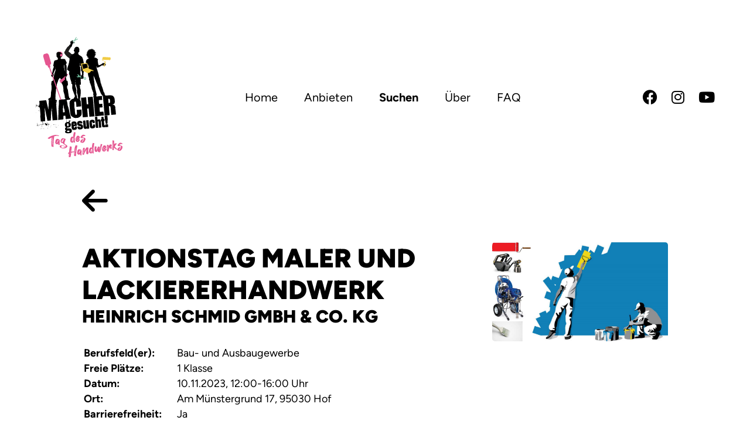

--- FILE ---
content_type: text/html; charset=UTF-8
request_url: https://tagdeshandwerksoberfranken.de/suchen/503/
body_size: 35675
content:
<!doctype html>
<html lang="de">
<head>
    <meta charset="UTF-8">
    <meta name="viewport" content="width=device-width, initial-scale=1" />
        <title>  Buchen | Tag des Handwerks Oberfranken</title>
    <script data-goatcounter="https://stats.tagdeshandwerksoberfranken.de/count" async
            src="https://stats.tagdeshandwerksoberfranken.de/count.js"></script>
    <meta name='robots' content='max-image-preview:large' />
<link rel="alternate" title="oEmbed (JSON)" type="application/json+oembed" href="https://tagdeshandwerksoberfranken.de/wp-json/oembed/1.0/embed?url=https%3A%2F%2Ftagdeshandwerksoberfranken.de%2Fsuchen%2Fbuchen%2F" />
<link rel="alternate" title="oEmbed (XML)" type="text/xml+oembed" href="https://tagdeshandwerksoberfranken.de/wp-json/oembed/1.0/embed?url=https%3A%2F%2Ftagdeshandwerksoberfranken.de%2Fsuchen%2Fbuchen%2F&#038;format=xml" />
<style id='wp-img-auto-sizes-contain-inline-css' type='text/css'>
img:is([sizes=auto i],[sizes^="auto," i]){contain-intrinsic-size:3000px 1500px}
/*# sourceURL=wp-img-auto-sizes-contain-inline-css */
</style>
<style id='classic-theme-styles-inline-css' type='text/css'>
/*! This file is auto-generated */
.wp-block-button__link{color:#fff;background-color:#32373c;border-radius:9999px;box-shadow:none;text-decoration:none;padding:calc(.667em + 2px) calc(1.333em + 2px);font-size:1.125em}.wp-block-file__button{background:#32373c;color:#fff;text-decoration:none}
/*# sourceURL=/wp-includes/css/classic-themes.min.css */
</style>
<link rel='stylesheet' id='hwk-offers-leaflet-css-css' href='https://tagdeshandwerksoberfranken.de/wp-content/plugins/hwk_offers//output/leaflet/leaflet.css?ver=6.9' type='text/css' media='all' />
<link rel='stylesheet' id='main-stylesheet-css' href='https://tagdeshandwerksoberfranken.de/wp-content/themes/hwk_2022/style.css?uniq=6978376986c56&#038;ver=6.9' type='text/css' media='all' />
<link rel='stylesheet' id='fontawesome-css' href='https://tagdeshandwerksoberfranken.de/wp-content/themes/hwk_2022/inc/fa/css/all.css?ver=6.9' type='text/css' media='all' />
<link rel='stylesheet' id='figtree-font-css' href='https://tagdeshandwerksoberfranken.de/wp-content/themes/hwk_2022/inc/figtree/css.css?ver=6.9' type='text/css' media='all' />
<link rel='stylesheet' id='borlabs-cookie-custom-css' href='https://tagdeshandwerksoberfranken.de/wp-content/cache/borlabs-cookie/1/borlabs-cookie-1-de.css?ver=3.3.22-91' type='text/css' media='all' />
<script type="text/javascript" src="https://tagdeshandwerksoberfranken.de/wp-includes/js/jquery/jquery.min.js?ver=3.7.1" id="jquery-core-js"></script>
<script type="text/javascript" src="https://tagdeshandwerksoberfranken.de/wp-includes/js/jquery/jquery-migrate.min.js?ver=3.4.1" id="jquery-migrate-js"></script>
<script type="text/javascript" src="https://tagdeshandwerksoberfranken.de/wp-content/plugins/hwk_offers//output/leaflet/leaflet.js?ver=6.9" id="hwk-offers-leaflet-js-js"></script>
<script type="text/javascript" src="https://tagdeshandwerksoberfranken.de/wp-content/themes/hwk_2022/inc/functions.js?ver=6.9" id="hwk-functions-js"></script>
<script data-no-optimize="1" data-no-minify="1" data-cfasync="false" type="text/javascript" src="https://tagdeshandwerksoberfranken.de/wp-content/cache/borlabs-cookie/1/borlabs-cookie-config-de.json.js?ver=3.3.22-102" id="borlabs-cookie-config-js"></script>
<link rel="https://api.w.org/" href="https://tagdeshandwerksoberfranken.de/wp-json/" /><link rel="alternate" title="JSON" type="application/json" href="https://tagdeshandwerksoberfranken.de/wp-json/wp/v2/pages/59" /><link rel="EditURI" type="application/rsd+xml" title="RSD" href="https://tagdeshandwerksoberfranken.de/xmlrpc.php?rsd" />
<link rel='shortlink' href='https://tagdeshandwerksoberfranken.de/?p=59' />
<meta name="description" content="Die Onlineplattform für Angebote und Buchungen für den Tag des Handwerks im Bezirk der Handwerkskammer für Oberfranken."><script type="text/javascript">
           let ajaxurl = "https://tagdeshandwerksoberfranken.de/wp-admin/admin-ajax.php";
         </script><link rel="canonical" href="https://tagdeshandwerksoberfranken.de/suchen/503" />
<link rel="icon" href="https://tagdeshandwerksoberfranken.de/wp-content/uploads/2022/12/cropped-favicon_v2-32x32.png" sizes="32x32" />
<link rel="icon" href="https://tagdeshandwerksoberfranken.de/wp-content/uploads/2022/12/cropped-favicon_v2-192x192.png" sizes="192x192" />
<link rel="apple-touch-icon" href="https://tagdeshandwerksoberfranken.de/wp-content/uploads/2022/12/cropped-favicon_v2-180x180.png" />
<meta name="msapplication-TileImage" content="https://tagdeshandwerksoberfranken.de/wp-content/uploads/2022/12/cropped-favicon_v2-270x270.png" />
<style id='global-styles-inline-css' type='text/css'>
:root{--wp--preset--aspect-ratio--square: 1;--wp--preset--aspect-ratio--4-3: 4/3;--wp--preset--aspect-ratio--3-4: 3/4;--wp--preset--aspect-ratio--3-2: 3/2;--wp--preset--aspect-ratio--2-3: 2/3;--wp--preset--aspect-ratio--16-9: 16/9;--wp--preset--aspect-ratio--9-16: 9/16;--wp--preset--color--black: #000000;--wp--preset--color--cyan-bluish-gray: #abb8c3;--wp--preset--color--white: #ffffff;--wp--preset--color--pale-pink: #f78da7;--wp--preset--color--vivid-red: #cf2e2e;--wp--preset--color--luminous-vivid-orange: #ff6900;--wp--preset--color--luminous-vivid-amber: #fcb900;--wp--preset--color--light-green-cyan: #7bdcb5;--wp--preset--color--vivid-green-cyan: #00d084;--wp--preset--color--pale-cyan-blue: #8ed1fc;--wp--preset--color--vivid-cyan-blue: #0693e3;--wp--preset--color--vivid-purple: #9b51e0;--wp--preset--gradient--vivid-cyan-blue-to-vivid-purple: linear-gradient(135deg,rgb(6,147,227) 0%,rgb(155,81,224) 100%);--wp--preset--gradient--light-green-cyan-to-vivid-green-cyan: linear-gradient(135deg,rgb(122,220,180) 0%,rgb(0,208,130) 100%);--wp--preset--gradient--luminous-vivid-amber-to-luminous-vivid-orange: linear-gradient(135deg,rgb(252,185,0) 0%,rgb(255,105,0) 100%);--wp--preset--gradient--luminous-vivid-orange-to-vivid-red: linear-gradient(135deg,rgb(255,105,0) 0%,rgb(207,46,46) 100%);--wp--preset--gradient--very-light-gray-to-cyan-bluish-gray: linear-gradient(135deg,rgb(238,238,238) 0%,rgb(169,184,195) 100%);--wp--preset--gradient--cool-to-warm-spectrum: linear-gradient(135deg,rgb(74,234,220) 0%,rgb(151,120,209) 20%,rgb(207,42,186) 40%,rgb(238,44,130) 60%,rgb(251,105,98) 80%,rgb(254,248,76) 100%);--wp--preset--gradient--blush-light-purple: linear-gradient(135deg,rgb(255,206,236) 0%,rgb(152,150,240) 100%);--wp--preset--gradient--blush-bordeaux: linear-gradient(135deg,rgb(254,205,165) 0%,rgb(254,45,45) 50%,rgb(107,0,62) 100%);--wp--preset--gradient--luminous-dusk: linear-gradient(135deg,rgb(255,203,112) 0%,rgb(199,81,192) 50%,rgb(65,88,208) 100%);--wp--preset--gradient--pale-ocean: linear-gradient(135deg,rgb(255,245,203) 0%,rgb(182,227,212) 50%,rgb(51,167,181) 100%);--wp--preset--gradient--electric-grass: linear-gradient(135deg,rgb(202,248,128) 0%,rgb(113,206,126) 100%);--wp--preset--gradient--midnight: linear-gradient(135deg,rgb(2,3,129) 0%,rgb(40,116,252) 100%);--wp--preset--font-size--small: 13px;--wp--preset--font-size--medium: 20px;--wp--preset--font-size--large: 36px;--wp--preset--font-size--x-large: 42px;--wp--preset--spacing--20: 0.44rem;--wp--preset--spacing--30: 0.67rem;--wp--preset--spacing--40: 1rem;--wp--preset--spacing--50: 1.5rem;--wp--preset--spacing--60: 2.25rem;--wp--preset--spacing--70: 3.38rem;--wp--preset--spacing--80: 5.06rem;--wp--preset--shadow--natural: 6px 6px 9px rgba(0, 0, 0, 0.2);--wp--preset--shadow--deep: 12px 12px 50px rgba(0, 0, 0, 0.4);--wp--preset--shadow--sharp: 6px 6px 0px rgba(0, 0, 0, 0.2);--wp--preset--shadow--outlined: 6px 6px 0px -3px rgb(255, 255, 255), 6px 6px rgb(0, 0, 0);--wp--preset--shadow--crisp: 6px 6px 0px rgb(0, 0, 0);}:where(.is-layout-flex){gap: 0.5em;}:where(.is-layout-grid){gap: 0.5em;}body .is-layout-flex{display: flex;}.is-layout-flex{flex-wrap: wrap;align-items: center;}.is-layout-flex > :is(*, div){margin: 0;}body .is-layout-grid{display: grid;}.is-layout-grid > :is(*, div){margin: 0;}:where(.wp-block-columns.is-layout-flex){gap: 2em;}:where(.wp-block-columns.is-layout-grid){gap: 2em;}:where(.wp-block-post-template.is-layout-flex){gap: 1.25em;}:where(.wp-block-post-template.is-layout-grid){gap: 1.25em;}.has-black-color{color: var(--wp--preset--color--black) !important;}.has-cyan-bluish-gray-color{color: var(--wp--preset--color--cyan-bluish-gray) !important;}.has-white-color{color: var(--wp--preset--color--white) !important;}.has-pale-pink-color{color: var(--wp--preset--color--pale-pink) !important;}.has-vivid-red-color{color: var(--wp--preset--color--vivid-red) !important;}.has-luminous-vivid-orange-color{color: var(--wp--preset--color--luminous-vivid-orange) !important;}.has-luminous-vivid-amber-color{color: var(--wp--preset--color--luminous-vivid-amber) !important;}.has-light-green-cyan-color{color: var(--wp--preset--color--light-green-cyan) !important;}.has-vivid-green-cyan-color{color: var(--wp--preset--color--vivid-green-cyan) !important;}.has-pale-cyan-blue-color{color: var(--wp--preset--color--pale-cyan-blue) !important;}.has-vivid-cyan-blue-color{color: var(--wp--preset--color--vivid-cyan-blue) !important;}.has-vivid-purple-color{color: var(--wp--preset--color--vivid-purple) !important;}.has-black-background-color{background-color: var(--wp--preset--color--black) !important;}.has-cyan-bluish-gray-background-color{background-color: var(--wp--preset--color--cyan-bluish-gray) !important;}.has-white-background-color{background-color: var(--wp--preset--color--white) !important;}.has-pale-pink-background-color{background-color: var(--wp--preset--color--pale-pink) !important;}.has-vivid-red-background-color{background-color: var(--wp--preset--color--vivid-red) !important;}.has-luminous-vivid-orange-background-color{background-color: var(--wp--preset--color--luminous-vivid-orange) !important;}.has-luminous-vivid-amber-background-color{background-color: var(--wp--preset--color--luminous-vivid-amber) !important;}.has-light-green-cyan-background-color{background-color: var(--wp--preset--color--light-green-cyan) !important;}.has-vivid-green-cyan-background-color{background-color: var(--wp--preset--color--vivid-green-cyan) !important;}.has-pale-cyan-blue-background-color{background-color: var(--wp--preset--color--pale-cyan-blue) !important;}.has-vivid-cyan-blue-background-color{background-color: var(--wp--preset--color--vivid-cyan-blue) !important;}.has-vivid-purple-background-color{background-color: var(--wp--preset--color--vivid-purple) !important;}.has-black-border-color{border-color: var(--wp--preset--color--black) !important;}.has-cyan-bluish-gray-border-color{border-color: var(--wp--preset--color--cyan-bluish-gray) !important;}.has-white-border-color{border-color: var(--wp--preset--color--white) !important;}.has-pale-pink-border-color{border-color: var(--wp--preset--color--pale-pink) !important;}.has-vivid-red-border-color{border-color: var(--wp--preset--color--vivid-red) !important;}.has-luminous-vivid-orange-border-color{border-color: var(--wp--preset--color--luminous-vivid-orange) !important;}.has-luminous-vivid-amber-border-color{border-color: var(--wp--preset--color--luminous-vivid-amber) !important;}.has-light-green-cyan-border-color{border-color: var(--wp--preset--color--light-green-cyan) !important;}.has-vivid-green-cyan-border-color{border-color: var(--wp--preset--color--vivid-green-cyan) !important;}.has-pale-cyan-blue-border-color{border-color: var(--wp--preset--color--pale-cyan-blue) !important;}.has-vivid-cyan-blue-border-color{border-color: var(--wp--preset--color--vivid-cyan-blue) !important;}.has-vivid-purple-border-color{border-color: var(--wp--preset--color--vivid-purple) !important;}.has-vivid-cyan-blue-to-vivid-purple-gradient-background{background: var(--wp--preset--gradient--vivid-cyan-blue-to-vivid-purple) !important;}.has-light-green-cyan-to-vivid-green-cyan-gradient-background{background: var(--wp--preset--gradient--light-green-cyan-to-vivid-green-cyan) !important;}.has-luminous-vivid-amber-to-luminous-vivid-orange-gradient-background{background: var(--wp--preset--gradient--luminous-vivid-amber-to-luminous-vivid-orange) !important;}.has-luminous-vivid-orange-to-vivid-red-gradient-background{background: var(--wp--preset--gradient--luminous-vivid-orange-to-vivid-red) !important;}.has-very-light-gray-to-cyan-bluish-gray-gradient-background{background: var(--wp--preset--gradient--very-light-gray-to-cyan-bluish-gray) !important;}.has-cool-to-warm-spectrum-gradient-background{background: var(--wp--preset--gradient--cool-to-warm-spectrum) !important;}.has-blush-light-purple-gradient-background{background: var(--wp--preset--gradient--blush-light-purple) !important;}.has-blush-bordeaux-gradient-background{background: var(--wp--preset--gradient--blush-bordeaux) !important;}.has-luminous-dusk-gradient-background{background: var(--wp--preset--gradient--luminous-dusk) !important;}.has-pale-ocean-gradient-background{background: var(--wp--preset--gradient--pale-ocean) !important;}.has-electric-grass-gradient-background{background: var(--wp--preset--gradient--electric-grass) !important;}.has-midnight-gradient-background{background: var(--wp--preset--gradient--midnight) !important;}.has-small-font-size{font-size: var(--wp--preset--font-size--small) !important;}.has-medium-font-size{font-size: var(--wp--preset--font-size--medium) !important;}.has-large-font-size{font-size: var(--wp--preset--font-size--large) !important;}.has-x-large-font-size{font-size: var(--wp--preset--font-size--x-large) !important;}
/*# sourceURL=global-styles-inline-css */
</style>
</head>
<body class="wp-singular page-template-default page page-id-59 page-child parent-pageid-15 wp-theme-hwk_2022">
<div class="outer-wrapper">
    <header>
        <div class="nav-wrapper">
            <a href="https://tagdeshandwerksoberfranken.de" class="header-logo">
                <img src="https://tagdeshandwerksoberfranken.de/wp-content/themes/hwk_2022/inc/img/logo.svg" alt="logo">
            </a>
            <nav>
                <ul id="menu-menu-1" class="menu"><li id="menu-item-39" class="menu-item menu-item-type-post_type menu-item-object-page menu-item-home menu-item-39"><a href="https://tagdeshandwerksoberfranken.de/">Home</a></li>
<li id="menu-item-42" class="menu-item menu-item-type-post_type menu-item-object-page menu-item-42"><a href="https://tagdeshandwerksoberfranken.de/anbieten/">Anbieten</a></li>
<li id="menu-item-43" class="menu-item menu-item-type-post_type menu-item-object-page current-page-ancestor menu-item-43"><a href="https://tagdeshandwerksoberfranken.de/suchen/">Suchen</a></li>
<li id="menu-item-44" class="menu-item menu-item-type-post_type menu-item-object-page menu-item-44"><a href="https://tagdeshandwerksoberfranken.de/ueber/">Über</a></li>
<li id="menu-item-41" class="menu-item menu-item-type-post_type menu-item-object-page menu-item-41"><a href="https://tagdeshandwerksoberfranken.de/faq/">FAQ</a></li>
</ul>            </nav>
            <div class="nav-social">
                            <a href="https://www.facebook.com/HWKOberfranken/" target="_blank">
                <i class="fab fa-facebook"></i>            </a>
                        <a href="https://www.instagram.com/hwkoberfranken/" target="_blank">
                <i class="fab fa-instagram"></i>            </a>
                        <a href="https://www.youtube.com/channel/UCZ37GxTmnVHpOnb7jaAVaog" target="_blank">
                <i class="fab fa-youtube"></i>            </a>
                        </div>
            <div class="mobile-nav-button" onclick="hwk_toggleMobileMenu();">
                <div class="bar1 bars"></div>
                <div class="bar2 bars"></div>
                <div class="bar3 bars"></div>
            </div>
        </div>
        <div class="mobile-menu">
            <div class="mobile-social">
                            <a href="https://www.facebook.com/HWKOberfranken/" target="_blank">
                <i class="fab fa-facebook"></i>            </a>
                        <a href="https://www.instagram.com/hwkoberfranken/" target="_blank">
                <i class="fab fa-instagram"></i>            </a>
                        <a href="https://www.youtube.com/channel/UCZ37GxTmnVHpOnb7jaAVaog" target="_blank">
                <i class="fab fa-youtube"></i>            </a>
                        </div>
            <div class="mobile-nav">
                <ul id="menu-menu-2" class="menu"><li class="menu-item menu-item-type-post_type menu-item-object-page menu-item-home menu-item-39"><a href="https://tagdeshandwerksoberfranken.de/">Home</a></li>
<li class="menu-item menu-item-type-post_type menu-item-object-page menu-item-42"><a href="https://tagdeshandwerksoberfranken.de/anbieten/">Anbieten</a></li>
<li class="menu-item menu-item-type-post_type menu-item-object-page current-page-ancestor menu-item-43"><a href="https://tagdeshandwerksoberfranken.de/suchen/">Suchen</a></li>
<li class="menu-item menu-item-type-post_type menu-item-object-page menu-item-44"><a href="https://tagdeshandwerksoberfranken.de/ueber/">Über</a></li>
<li class="menu-item menu-item-type-post_type menu-item-object-page menu-item-41"><a href="https://tagdeshandwerksoberfranken.de/faq/">FAQ</a></li>
</ul>            </div>
        </div>
            </header>
    <div class="wrapper">        <script>
            let holidays = '["20230220","20230221","20230222","20230223","20230224","20230403","20230404","20230405","20230406","20230407","20230408","20230409","20230410","20230411","20230412","20230413","20230414","20230415","20230530","20230531","20230601","20230602","20230603","20230604","20230605","20230606","20230607","20230608","20230609","20230731","20230801","20230802","20230803","20230804","20230805","20230806","20230807","20230808","20230809","20230810","20230811","20230812","20230813","20230814","20230815","20230816","20230817","20230818","20230819","20230820","20230821","20230822","20230823","20230824","20230825","20230826","20230827","20230828","20230829","20230830","20230831","20230901","20230902","20230903","20230904","20230905","20230906","20230907","20230908","20230909","20230910","20230911","20231030","20231031","20231101","20231102","20231103","20231122","20231223","20231224","20231225","20231226","20231227","20231228","20231229","20231230","20231231","20240101","20240102","20240103","20240104","20240105","20240212","20240213","20240214","20240215","20240216","20240325","20240326","20240327","20240328","20240329","20240330","20240331","20240401","20240402","20240403","20240404","20240405","20240406","20240521","20240522","20240523","20240524","20240525","20240526","20240527","20240528","20240529","20240530","20240531","20240601","20240729","20240730","20240731","20240801","20240802","20240803","20240804","20240805","20240806","20240807","20240808","20240809","20240810","20240811","20240812","20240813","20240814","20240815","20240816","20240817","20240818","20240819","20240820","20240821","20240822","20240823","20240824","20240825","20240826","20240827","20240828","20240829","20240830","20240831","20240901","20240902","20240903","20240904","20240905","20240906","20240907","20240908","20240909","20241028","20241029","20241030","20241031","20241120","20241223","20241224","20241225","20241226","20241227","20241228","20241229","20241230","20241231","20250101","20250102","20250103","20240101","20241226","20240106","20240329","20240401","20240501","20240509","20240520","20240530","20240815","20241003","20241101","20241225"]';
        </script>
        <div class="booking-header">
            <div class="booking-header-arrow">
                <a href="https://tagdeshandwerksoberfranken.de/suchen">
                    <i class="fas fa-arrow-left"></i>
                </a>
            </div>
            <div class="booking-header-info header-title header-cnt">
                <h1>Aktionstag Maler und Lackiererhandwerk</h1>
                <h2>Heinrich Schmid GmbH & Co. KG</h2>
                <table>
                    <tr>
                        <td>Berufsfeld(er):</td>
                        <td>
                            Bau- und Ausbaugewerbe                        </td>
                    </tr>
                    <tr>
                        <td>
                            Freie Plätze:                        </td>
                        <td>
                            1 Klasse                        </td>
                    </tr>
                                                <tr>
                                <td>Datum:</td>
                                <td>
                                    10.11.2023, 12:00-16:00 Uhr                                </td>
                            </tr>
                                                <tr>
                        <td>Ort:</td>
                        <td>
                            Am M&uuml;nstergrund 17, 95030 Hof                        </td>
                    </tr>
                    <tr>
                        <td>Barrierefreiheit:</td>
                        <td>
                            Ja                        </td>
                    </tr>
                    <tr>
                        <td>Ansprechpartner:</td>
                        <td>
                            Michael Steinert                            (+49 (0) 92 81 / 14 00 74 - 0, <a href="mailto:hof@heinrich-schmid.de">E-Mail</a>)
                        </td>
                    </tr>
                </table>
            </div>
            <div class="booking-header-image header-image">
                <img decoding="async" src="https://tagdeshandwerksoberfranken.de/wp-content/uploads/2023/10/publicProvided_1696917374-1024x576.jpg"
                     alt="">
            </div>
        </div>
        <div>
            <div class="hwk-row-wrapper">
                <div class="hwk-row-wrapper-inner">
                    <div id="pg-8-0" class="panel-grid panel-no-style">
                        <div id="pgc-8-0-0" class="panel-grid-cell">
                            <h3>Beschreibung</h3>
                            <p>Vorf&uuml;hrung von Arbeitsger&auml;ten und Maschinen wie Airless und anderer Spritzverfahren, Trockenbauschrauber, Arbeitsschutz, Hubarbeitsb&uuml;hnen (wenn verf&uuml;gbar) und vieles mehr, sowie alt bew&auml;hrte Gestaltungstechniken zum selbst ausprobieren wie Schablonieren, Stupfen, Wickeln etc. Pr&auml;sentation des Betriebs durch eine F&uuml;hrung und einer Pr&auml;sentation im hauseigenen Schulungsraum.</p>
                        </div>
                    </div>
                </div>
            </div>
            <div class="hwk-row-wrapper">
                <div class="hwk-row-wrapper-inner">
                    <div id="pg-8-0" class="panel-grid panel-no-style">
                        <div id="pgc-8-0-0" class="panel-grid-cell booking">
                            <h3>Weitere Angaben</h3>
                                                                <h4 class="font-size">Weitere Voraussetzungen</h4>
                                    <div class="font-size">Interesse an handwerklichen T&auml;tigkeiten, technisches Interesse f&uuml;r Maschinen verschiedenster Art.</div>
                                                                <div class="button-container">
                                                                        <a class="button" href="https://www.heinrich-schmid.com/standorte/hof-090-2/"
                                           target="_blank">Website</a>
                                                                                                        <a class="button" href="mailto:hof@heinrich-schmid.de">E-Mail</a>
                            </div>
                                                    </div>
                    </div>
                </div>
            </div>
        </div>
        
</div>
<footer>
    <div class="footer-wrapper">
        <div class="footer-upper">
            <img src="https://tagdeshandwerksoberfranken.de/wp-content/themes/hwk_2022/inc/img/logo_white.svg" alt="logo"
                 class="footer-logo">
            <div class="footer-social">
                            <a href="https://www.facebook.com/HWKOberfranken/" target="_blank">
                <i class="fab fa-facebook"></i>            </a>
                        <a href="https://www.instagram.com/hwkoberfranken/" target="_blank">
                <i class="fab fa-instagram"></i>            </a>
                        <a href="https://www.youtube.com/channel/UCZ37GxTmnVHpOnb7jaAVaog" target="_blank">
                <i class="fab fa-youtube"></i>            </a>
                        </div>
            <div class="footer-address">
                			<div class="textwidget"><p>Handwerkskammer für Oberfranken<br />
Kerschensteinerstraße 7<br />
95448 Bayreuth</p>
</div>
		            </div>
        </div>
        <div class="footer-lower">
            <div class="footer-regions">
                			<div class="textwidget"><p><b>Region wechseln</b></p>
<p><a href="https://tagdeshandwerksoberfranken.de">Oberfranken<br />
</a><a href="https://tagdeshandwerksmittelfranken.de/">Mittelfranken</a><br />
<a href="https://tagdeshandwerksunterfranken.de">Unterfranken</a><br />
<a href="https://tagdeshandwerksschwaben.de">Schwaben</a><br />
<a href="https://tagdeshandwerksniederbayern-oberpfalz.de">Niederbayern-Oberpfalz</a><br />
<a href="https://tagdeshandwerksoberbayern.de/">München und Oberbayern</a></p>
</div>
		            </div>
            <div class="footer-info">
                <div class="footer-contact">
                    			<div class="textwidget"><p>E-Mail: tagdeshandwerks@hwk-oberfranken.de<br />
Telefon: 0921 910 125<br />
Fax: 0921 910 309</p>
</div>
		                </div>
                <div class="footer-partners">
                    <img src="https://tagdeshandwerksoberfranken.de/wp-content/themes/hwk_2022/inc/img/logo_footer_handwerk_bayern.svg"
                         alt="Handwerk Bayern" class="footer-logo-handwerk-bayern">
                    <img src="https://tagdeshandwerksoberfranken.de/wp-content/themes/hwk_2022/inc/img/logo_footer_handwerk.svg"
                         alt="Handwerk" class="footer-logo-handwerk">
                </div>
            </div>
        </div>
        <div class="footer-legal">
            <span class="borlabs-cookie-open-dialog-preferences " data-borlabs-cookie-title="Cookie-Einstellungen" data-borlabs-cookie-type="link" ></span>            <a href="https://tagdeshandwerksoberfranken.de/datenschutz">Datenschutz</a>
            <a href="https://tagdeshandwerksoberfranken.de/impressum">Impressum</a>
        </div>
    </div>
</footer>
</div>

<script type="speculationrules">
{"prefetch":[{"source":"document","where":{"and":[{"href_matches":"/*"},{"not":{"href_matches":["/wp-*.php","/wp-admin/*","/wp-content/uploads/*","/wp-content/*","/wp-content/plugins/*","/wp-content/themes/hwk_2022/*","/*\\?(.+)"]}},{"not":{"selector_matches":"a[rel~=\"nofollow\"]"}},{"not":{"selector_matches":".no-prefetch, .no-prefetch a"}}]},"eagerness":"conservative"}]}
</script>
<script type="importmap" id="wp-importmap">
{"imports":{"borlabs-cookie-core":"https://tagdeshandwerksoberfranken.de/wp-content/plugins/borlabs-cookie/assets/javascript/borlabs-cookie.min.js?ver=3.3.22"}}
</script>
<script type="module" src="https://tagdeshandwerksoberfranken.de/wp-content/plugins/borlabs-cookie/assets/javascript/borlabs-cookie.min.js?ver=3.3.22" id="borlabs-cookie-core-js-module" data-cfasync="false" data-no-minify="1" data-no-optimize="1"></script>
<script type="module" src="https://tagdeshandwerksoberfranken.de/wp-content/plugins/borlabs-cookie/assets/javascript/borlabs-cookie-legacy-backward-compatibility.min.js?ver=3.3.22" id="borlabs-cookie-legacy-backward-compatibility-js-module"></script>
<!--googleoff: all--><div data-nosnippet data-borlabs-cookie-consent-required='true' id='BorlabsCookieBox'></div><div id='BorlabsCookieWidget' class='brlbs-cmpnt-container'></div><!--googleon: all--><script type="text/javascript" src="https://tagdeshandwerksoberfranken.de/wp-content/plugins/hwk_offers//output/functions.js?uniq=6978376986be3" id="hwk-offers-functions-js"></script>
<template id="brlbs-cmpnt-cb-template-facebook-content-blocker">
 <div class="brlbs-cmpnt-container brlbs-cmpnt-content-blocker brlbs-cmpnt-with-individual-styles" data-borlabs-cookie-content-blocker-id="facebook-content-blocker" data-borlabs-cookie-content=""><div class="brlbs-cmpnt-cb-preset-b brlbs-cmpnt-cb-facebook"> <div class="brlbs-cmpnt-cb-thumbnail" style="background-image: url('https://tagdeshandwerksoberfranken.de/wp-content/uploads/borlabs-cookie/1/cb-facebook-main.png')"></div> <div class="brlbs-cmpnt-cb-main"> <div class="brlbs-cmpnt-cb-content"> <p class="brlbs-cmpnt-cb-description">Sie sehen gerade einen Platzhalterinhalt von <strong>Facebook</strong>. Um auf den eigentlichen Inhalt zuzugreifen, klicken Sie auf die Schaltfläche unten. Bitte beachten Sie, dass dabei Daten an Drittanbieter weitergegeben werden.</p> <a class="brlbs-cmpnt-cb-provider-toggle" href="#" data-borlabs-cookie-show-provider-information role="button">Mehr Informationen</a> </div> <div class="brlbs-cmpnt-cb-buttons"> <a class="brlbs-cmpnt-cb-btn" href="#" data-borlabs-cookie-unblock role="button">Inhalt entsperren</a> <a class="brlbs-cmpnt-cb-btn" href="#" data-borlabs-cookie-accept-service role="button" style="display: none">Erforderlichen Service akzeptieren und Inhalte entsperren</a> </div> </div> </div></div>
</template>
<script>
(function() {
        const template = document.querySelector("#brlbs-cmpnt-cb-template-facebook-content-blocker");
        const divsToInsertBlocker = document.querySelectorAll('div.fb-video[data-href*="//www.facebook.com/"], div.fb-post[data-href*="//www.facebook.com/"]');
        for (const div of divsToInsertBlocker) {
            const blocked = template.content.cloneNode(true).querySelector('.brlbs-cmpnt-container');
            blocked.dataset.borlabsCookieContent = btoa(unescape(encodeURIComponent(div.outerHTML)));
            div.replaceWith(blocked);
        }
})()
</script><template id="brlbs-cmpnt-cb-template-instagram">
 <div class="brlbs-cmpnt-container brlbs-cmpnt-content-blocker brlbs-cmpnt-with-individual-styles" data-borlabs-cookie-content-blocker-id="instagram" data-borlabs-cookie-content=""><div class="brlbs-cmpnt-cb-preset-b brlbs-cmpnt-cb-instagram"> <div class="brlbs-cmpnt-cb-thumbnail" style="background-image: url('https://tagdeshandwerksoberfranken.de/wp-content/uploads/borlabs-cookie/1/cb-instagram-main.png')"></div> <div class="brlbs-cmpnt-cb-main"> <div class="brlbs-cmpnt-cb-content"> <p class="brlbs-cmpnt-cb-description">Sie sehen gerade einen Platzhalterinhalt von <strong>Instagram</strong>. Um auf den eigentlichen Inhalt zuzugreifen, klicken Sie auf die Schaltfläche unten. Bitte beachten Sie, dass dabei Daten an Drittanbieter weitergegeben werden.</p> <a class="brlbs-cmpnt-cb-provider-toggle" href="#" data-borlabs-cookie-show-provider-information role="button">Mehr Informationen</a> </div> <div class="brlbs-cmpnt-cb-buttons"> <a class="brlbs-cmpnt-cb-btn" href="#" data-borlabs-cookie-unblock role="button">Inhalt entsperren</a> <a class="brlbs-cmpnt-cb-btn" href="#" data-borlabs-cookie-accept-service role="button" style="display: none">Erforderlichen Service akzeptieren und Inhalte entsperren</a> </div> </div> </div></div>
</template>
<script>
(function() {
    const template = document.querySelector("#brlbs-cmpnt-cb-template-instagram");
    const divsToInsertBlocker = document.querySelectorAll('blockquote.instagram-media[data-instgrm-permalink*="instagram.com/"],blockquote.instagram-media[data-instgrm-version]');
    for (const div of divsToInsertBlocker) {
        const blocked = template.content.cloneNode(true).querySelector('.brlbs-cmpnt-container');
        blocked.dataset.borlabsCookieContent = btoa(unescape(encodeURIComponent(div.outerHTML)));
        div.replaceWith(blocked);
    }
})()
</script><template id="brlbs-cmpnt-cb-template-google-maps-site-origin">
 <div class="brlbs-cmpnt-container brlbs-cmpnt-content-blocker brlbs-cmpnt-with-individual-styles" data-borlabs-cookie-content-blocker-id="google-maps-site-origin" data-borlabs-cookie-content=""><div class="brlbs-cmpnt-cb-preset-b brlbs-cmpnt-cb-google-maps-so"> <div class="brlbs-cmpnt-cb-thumbnail" style="background-image: url('https://tagdeshandwerksoberfranken.de/wp-content/uploads/borlabs-cookie/1/brlbs-cb-google-maps-main.png')"></div> <div class="brlbs-cmpnt-cb-main"> <div class="brlbs-cmpnt-cb-content"> <p class="brlbs-cmpnt-cb-description">Sie sehen gerade einen Platzhalterinhalt von <strong>Google Maps</strong>. Um auf den eigentlichen Inhalt zuzugreifen, klicken Sie auf die Schaltfläche unten. Bitte beachten Sie, dass dabei Daten an Drittanbieter weitergegeben werden.</p> <a class="brlbs-cmpnt-cb-provider-toggle" href="#" data-borlabs-cookie-show-provider-information role="button">Mehr Informationen</a> </div> <div class="brlbs-cmpnt-cb-buttons"> <a class="brlbs-cmpnt-cb-btn" href="#" data-borlabs-cookie-unblock role="button">Inhalt entsperren</a> <a class="brlbs-cmpnt-cb-btn" href="#" data-borlabs-cookie-accept-service role="button" style="display: none">Erforderlichen Service akzeptieren und Inhalte entsperren</a> </div> </div> </div></div>
</template>
<script>
(function() {
    const template = document.querySelector("#brlbs-cmpnt-cb-template-google-maps-site-origin");
    const divsToInsertBlocker = document.querySelectorAll('.so-widget-sow-google-map');
    for (const div of divsToInsertBlocker) {
        const cb = template.content.cloneNode(true).querySelector('.brlbs-cmpnt-container');
        div.appendChild(cb);
    }
})()
</script><template id="brlbs-cmpnt-cb-template-x-alias-twitter-content-blocker">
 <div class="brlbs-cmpnt-container brlbs-cmpnt-content-blocker brlbs-cmpnt-with-individual-styles" data-borlabs-cookie-content-blocker-id="x-alias-twitter-content-blocker" data-borlabs-cookie-content=""><div class="brlbs-cmpnt-cb-preset-b brlbs-cmpnt-cb-x"> <div class="brlbs-cmpnt-cb-thumbnail" style="background-image: url('https://tagdeshandwerksoberfranken.de/wp-content/uploads/borlabs-cookie/1/cb-twitter-main.png')"></div> <div class="brlbs-cmpnt-cb-main"> <div class="brlbs-cmpnt-cb-content"> <p class="brlbs-cmpnt-cb-description">Sie sehen gerade einen Platzhalterinhalt von <strong>X</strong>. Um auf den eigentlichen Inhalt zuzugreifen, klicken Sie auf die Schaltfläche unten. Bitte beachten Sie, dass dabei Daten an Drittanbieter weitergegeben werden.</p> <a class="brlbs-cmpnt-cb-provider-toggle" href="#" data-borlabs-cookie-show-provider-information role="button">Mehr Informationen</a> </div> <div class="brlbs-cmpnt-cb-buttons"> <a class="brlbs-cmpnt-cb-btn" href="#" data-borlabs-cookie-unblock role="button">Inhalt entsperren</a> <a class="brlbs-cmpnt-cb-btn" href="#" data-borlabs-cookie-accept-service role="button" style="display: none">Erforderlichen Service akzeptieren und Inhalte entsperren</a> </div> </div> </div></div>
</template>
<script>
(function() {
        const template = document.querySelector("#brlbs-cmpnt-cb-template-x-alias-twitter-content-blocker");
        const divsToInsertBlocker = document.querySelectorAll('blockquote.twitter-tweet,blockquote.twitter-video');
        for (const div of divsToInsertBlocker) {
            const blocked = template.content.cloneNode(true).querySelector('.brlbs-cmpnt-container');
            blocked.dataset.borlabsCookieContent = btoa(unescape(encodeURIComponent(div.outerHTML)));
            div.replaceWith(blocked);
        }
})()
</script></body>
</html>

--- FILE ---
content_type: text/css
request_url: https://tagdeshandwerksoberfranken.de/wp-content/themes/hwk_2022/style.css?uniq=6978376986c56&ver=6.9
body_size: 46879
content:
/*
Theme Name: HWK - Tag des Handwerks 2022
Theme URI: https://achtbit.media/
Author: Achtbit Media GmbH
Author URI: https://achtbit.media/
Description: WordPress-Theme für die Seite Tag des Handwerks-Seiten der Handwerkskammern
Version: 1.0
Text Domain: hwk_2022
*/

:root {
    --yellow: #F0CC46;
    --yellow-hover: #ead284;
    --red: #E55672;
    --red-hover: #e5778c;
    --green: #72BD9E;
    --green-hover: #97ce97;
    --disabled-grey: #9f9f9f;
}

* {
    font-family: 'Figtree', sans-serif;
}

html, body {
    padding: 0;
    margin: 0;
    height: 100%;
    overflow-x: hidden;
    scroll-behavior: smooth;
    counter-reset: section;
}

p:first-child,
h3:first-child {
    margin-top: 0;
}

p:last-child,
h3:last-child {
    margin-bottom: 0;
}

h3 {
    font-size: 30px;
    text-transform: uppercase;
    font-weight: 900;
}

h4 {
    text-transform: uppercase;
    margin: 0 0 5px;
}

a {
    color: var(--yellow);
    font-weight: bold;
    text-decoration: none;
}

p {
    hyphens: auto;
    -webkit-hyphens: auto;
}

p,
a,
table,
.button,
footer,
label,
input,
select,
textarea,
.tooltip,
.font-size,
.coming-soon-circle,
.multiselect-input-item,
.time-input-wrapper,
.day-input-wrapper,
.day-input-delete,
.success-area,
.form-field-error-message,
.form-field-label-constraint {
    font-size: 18px;
}

.button {
    padding: 10px 15px;
    display: inline-block;
    background-color: var(--green);
    color: black;
    text-decoration: none;
    border-radius: 3px;
    text-transform: uppercase;
    font-weight: bold;
    appearance: none;
    -webkit-appearance: none;
    border: none;
    transition: background-color .3s;
    cursor: pointer;
}

.hwk-row-wrapper:nth-child(odd) .button {
    background-color: var(--red);
}

.button-yellow {
    background-color: var(--yellow);
}

.button:hover {
    background-color: var(--green-hover);
}

.hwk-row-wrapper:nth-child(odd) .button:hover {
    background-color: var(--red-hover);
}

.button-yellow:hover {
    background-color: var(--yellow-hover);
}

.outer-wrapper {
    display: flex;
    flex-direction: column;
    min-height: 100%;
}

header {
    flex: 0;
    padding: 60px;
}

.header-logo img {
    width: 150px;
}

.nav-wrapper {
    display: flex;
    align-items: center;
    justify-content: space-between;
    max-width: 1300px;
    margin-left: auto;
    margin-right: auto;
}

nav ul {
    margin: 0;
    padding: 0;
}

nav ul li {
    list-style-type: none;
    float: left;
    margin-right: 45px;
}

nav ul li:last-child {
    margin-right: 0;
}

nav ul li ul {
    display: none;
}

nav ul li a {
    text-decoration: none;
    color: black;
    font-size: 20px;
    font-weight: normal;
}

.current-menu-item a,
.current-page-ancestor a {
    font-weight: bold;
}

.nav-social a {
    display: inline-block;
    text-decoration: none;
    color: black;
    font-size: 25px;
}

.nav-social a:not(:last-child) {
    margin-right: 20px;
}

.header-cnt {
    margin-top: 60px;
}

.header-cnt h1 {
    text-transform: uppercase;
    margin: 0;
    text-align: center;
    font-size: 50px;
    font-weight: 900;
}

.header-cnt h2 {
    text-transform: uppercase;
    margin: 0;
    text-align: center;
    font-size: 30px;
    font-weight: 900;
}

.header-buttons {
    display: flex;
    justify-content: center;
    align-items: stretch;
    margin-top: 60px;
}

.header-button {
    width: 200px;
    text-align: center;
    display: flex;
    justify-content: center;
    align-items: center;
    background-color: var(--red);
    padding: 10px;
    color: black;
    text-decoration: none;
    font-weight: bold;
    text-transform: uppercase;
    transition: background-color .3s;
    border-radius: 3px;
    position: relative;
}

.header-button:hover {
    background-color: var(--red-hover);
}

.header-button.green {
    background-color: var(--green);
}

.header-button.green:hover {
    background-color: var(--green-hover);
}

.header-button:not(:last-child) {
    margin-right: 15px;
}

.coming-soon-circle {
    position: absolute;
    right: 0;
    top: 0;
    transform: translate(50%, -50%) rotate(-20deg);
    background-color: var(--yellow);
    border-radius: 50%;
    width: 80px;
    height: 80px;
    display: flex;
    align-items: center;
    justify-content: center;
    font-weight: normal;
    text-transform: none;
    text-align: center;
}

.header-cnt-inner {
    display: flex;
    max-width: 1000px;
    margin-left: auto;
    margin-right: auto;
    align-items: center;
    justify-content: stretch;
}

.header-image {
    width: 300px;
    height: 300px;
    margin-left: 60px;
    flex-grow: 0;
    flex-shrink: 0;
    background-position: center center;
    background-size: contain;
    background-repeat: no-repeat;
}

.header-title {
    flex-grow: 1;
    flex-shrink: 1;
}

.header-title h1 {
    text-align: left;
    hyphens: auto;
    -webkit-hyphens: auto;
    font-size: 45px;
}

.wrapper {
    flex: 1;
}

footer {
    flex: 0;
    background-color: black;
    color: white;
    padding: 30px;
}

footer a {
    color: white;
    text-decoration: none;
    font-weight: normal;
}

.footer-wrapper {
    max-width: 1000px;
    margin-left: auto;
    margin-right: auto;
}

.footer-upper {
    display: flex;
    align-items: center;
    justify-content: stretch;
    padding-bottom: 30px;
    border-bottom: 1px solid #3f3f3f;
    margin-bottom: 30px;
}

.footer-logo {
    flex-shrink: 0;
    flex-grow: 0;
    width: 90px;
}

.footer-social {
    flex-shrink: 1;
    flex-grow: 1;
    margin: 0 60px;
}

.footer-social a {
    font-size: 30px;
}

.footer-social a:not(:last-child) {
    margin-right: 20px;
}

.footer-address {
    flex-grow: 0;
    text-align: right;
}

.footer-partners img {
    height: 50px;
    margin-right: 20px;
    vertical-align: top;
}

.footer-partners .footer-logo-handwerk-bayern {
    height: 45px;
}

.footer-partners img:last-child {
    margin-right: 0;
}

.footer-legal {
    overflow: hidden;
}

.footer-lower {
    display: flex;
    justify-content: space-between;
    margin-bottom: 45px;
}

.footer-contact {
    text-align: right;
    margin-bottom: 30px;
}

.footer-contact p {
    hyphens: none;
    -webkit-hyphens: none;
}

.footer-info {
    text-align: right;
}

.footer-legal a {
    display: block;
    float: right;
    margin-left: 30px;
}

.panel-grid {
    margin-bottom: 0 !important;
}

.hwk-row-wrapper {
    padding: 60px 30px;
    position: relative;
}

.hwk-row-wrapper:nth-child(odd) {
    background-color: var(--green);
    padding: 120px 30px;
}

.hwk-row-wrapper:nth-child(odd)::before {
    content: "";
    background-image: url("./inc/img/top.svg");
    background-size: 100% 100%;
    background-repeat: no-repeat;
    position: absolute;
    top: 0;
    left: 0;
    width: 100%;
    height: 80px;
}

.hwk-row-wrapper:nth-child(odd)::after {
    content: "";
    background-image: url("./inc/img/bottom.svg");
    background-size: 100% 100%;
    background-repeat: no-repeat;
    position: absolute;
    bottom: 0;
    left: 0;
    width: 100%;
    height: 80px;
}

.hwk-row-wrapper-inner {
    max-width: 1000px;
    margin-left: auto;
    margin-right: auto;
}

.hwk-row-wrapper:last-child {
    padding-bottom: 80px;
}

.hwk-row-wrapper:last-child::after {
    display: none;
}

.hwk-row-wrapper:first-child .hwk-row-wrapper-inner::before {
    content: "";
    background-image: url("./inc/img/firstgreen_left.svg");
    background-size: contain;
    background-repeat: no-repeat;
    background-position: left;
    position: absolute;
    top: 10%;
    left: 0;
    width: 100%;
    height: 80%;
}

.hwk-row-wrapper:first-child .hwk-row-wrapper-inner::after {
    content: "";
    background-image: url("./inc/img/firstgreen_right.svg");
    background-size: contain;
    background-repeat: no-repeat;
    background-position: right;
    position: absolute;
    top: 10%;
    right: 0;
    width: 100%;
    height: 80%;
}

.panel-grid {
    position: relative;
    z-index: 100;
}

.hwk-two-images {
    display: flex;
    justify-content: stretch;
    align-items: center;
    height: 200px;
}

.hwk-two-images img {
    flex-grow: 1;
    flex-shrink: 1;
    display: block;
    min-width: 0;
}

.hwk-two-images img:first-child {
    margin-right: 15px;
    transform: translateY(-23%);
}

.hwk-two-images img:last-child {
    margin-left: 15px;
    transform: translateY(10%);
}

.hwk-image {
    width: 100%;
}

.hwk-heading-button {
    position: relative;
}

.hwk-heading-button-title-inner-wrapper {
    position: relative;
}

.hwk-heading-button .coming-soon-circle {
    top: 0;
    left: unset;
    right: 0;
    bottom: unset;
    transform: translate(110%, -50%) rotate(-20deg);
}

.hwk-heading-button-text {
    max-width: 80%;
    margin-bottom: 30px;
}

.hwk-heading-button-text:empty {
    margin-bottom: 0;
}

.hwk-counter-text {
    display: flex;
    justify-content: stretch;
    align-items: center;
}

.hwk-counter-text-cnt {
    flex-grow: 1;
}

.hwk-counter-text-count {
    width: 90px;
    height: 90px;
    border-radius: 50%;
    background-color: var(--red);
    flex-grow: 0;
    flex-shrink: 0;
    display: flex;
    justify-content: center;
    align-items: center;
    font-size: 40px;
    font-weight: 900;
    margin-right: 30px;
}

.hwk-counter-text h3 {
    margin-bottom: 15px;
}

.widget_hwk_faq {
    margin-bottom: 0 !important;
}

.widget_hwk_faq:not(:last-child) .hwk-faq-wrapper {
    border-bottom: 1px solid black;
}

.hwk-faq-heading {
    font-weight: bold;
    font-size: 25px;
    padding-top: 20px;
    padding-bottom: 20px;
    position: relative;
    cursor: pointer;
    padding-right: 50px;
}

.hwk-faq-cnt {
    height: 0;
    margin-bottom: 0;
    transition: margin-bottom .5s, height .5s;
    overflow: hidden;
}

.hwk-faq-wrapper.open .hwk-faq-cnt {
    margin-bottom: 20px;
}

.hwk-faq-arrow {
    position: absolute;
    top: 50%;
    right: 0;
    transform: translateY(-50%);
    font-size: 45px;
    transition: transform .5s;
}

.hwk-faq-wrapper.open .hwk-faq-arrow {
    transform: translateY(-50%) rotate(90deg);
}

.mobile-nav-button, .mobile-menu {
    display: none;
}

.widget_hwk_faq_heading {
    margin-bottom: 30px !important;
}

.add-offer-form {
    margin-top: 60px;
}

.form-area, .success-area {
    width: 100%;
    border: 2px solid var(--green);
    padding: 60px 30px;
    margin-left: -32px;
    position: relative;
    border-radius: 5px;
}

.success-area {
    padding: 30px;
    margin-top: 90px;
}

.success-area.error {
    border: 2px solid var(--red);
}

.success-area.hidden {
    display: none;
}

.form-area:not(:last-child) {
    margin-bottom: 90px;
}

.form-area-heading {
    background-color: white;
    position: absolute;
    top: -1px;
    left: 15px;
    transform: translateY(-50%);
    display: flex;
    align-items: center;
    padding: 0 15px;
}

.form-area-button-wrapper {
    background-color: white;
    position: absolute;
    bottom: -1px;
    left: 15px;
    transform: translateY(50%);
    padding: 0 15px;
}

.form-area-counter {
    width: 40px;
    height: 40px;
    border-radius: 50%;
    background-color: var(--green);
    display: flex;
    justify-content: center;
    align-items: center;
    font-weight: 900;
    font-size: 25px;
    margin-right: 15px;
}

.form-area-title {
    text-transform: uppercase;
    font-weight: bold;
    font-size: 18px;
}

.form-area.disabled {
    border: 2px solid var(--disabled-grey);
    cursor: not-allowed;
}

.form-area.disabled * {
    pointer-events: none;
}

.form-area.disabled .form-area-counter {
    background-color: var(--disabled-grey);
}

.form-area.disabled .form-area-button {
    background-color: var(--disabled-grey);
    cursor: not-allowed;
    pointer-events: all;
}

.form-field {
    display: flex;
    justify-content: stretch;
    align-items: center;
}

.form-field:not(:last-child) {
    margin-bottom: 20px;
}

.form-field-divided:not(:first-child) {
    margin-top: 80px;
}

.form-field-label {
    width: 325px;
    flex-grow: 0;
    flex-shrink: 0;
    margin-right: 30px;
    position: relative;
}

.form-field-input {
    flex-grow: 1;
    flex-shrink: 1;
    min-width: 0;
    position: relative;
}

.form-field-input-radio {
    display: flex;
    flex-wrap: wrap;
    gap: 10px;
}

.form-field-input input,
.form-field-input select,
.form-field-input textarea {
    width: 100%;
    box-sizing: border-box;
    appearance: none;
    -webkit-appearance: none;
    border: 1px solid #CAD9E5;
    background-color: #F0F5F9;
    padding: 10px;
    border-radius: 3px;
    outline: none;
}

.textarea-counter {
    font-size: 12px;
    text-align: right;
}

.form-area.disabled .form-field-input input,
.form-area.disabled .form-field-input select,
.form-area.disabled .form-field-input textarea,
.form-field-input input:disabled {
    background-color: #eeeeee;
    border: 1px solid #d2d2d2;
}

/*noinspection CssInvalidPseudoSelector*/
.form-field-input input:disabled,
.form-field-input input:disabled::-webkit-datetime-edit {
    cursor: not-allowed;
}

.form-area.disabled .form-field-input input,
.form-area.disabled .form-field-input input::placeholder,
.form-area.disabled .form-field-input textarea::placeholder,
.form-area.disabled .form-field-input .textarea-counter,
.time-input-wrapper div,
.time-input-wrapper-duration div,
.form-area.disabled .form-field-input select {
    color: var(--disabled-grey) !important;
}

.form-field-input select {
    cursor: pointer;
}

.form-field-input textarea {
    min-height: 200px;
    min-width: 100%;
    max-width: 100%;
}

.form-field-input .textarea-time {
    min-height: 100px;
}

.form-field-input .select-wrapper {
    position: relative;
}

.form-field-input .select-wrapper::after {
    content: "\f0d7";
    position: absolute;
    right: 15px;
    top: 50%;
    transform: translateY(-50%);
    font-family: "Font Awesome 5 Free", sans-serif;
    font-weight: bold;
    pointer-events: none;
}

.form-field.mandatory .form-field-label label:after,
.form-privacy-wrapper.mandatory label:after {
    content: "*";
    color: var(--red);
}

.form-area.disabled .form-field.mandatory .form-field-label label:after,
.form-area.disabled .form-privacy-wrapper.mandatory label:after {
    color: var(--disabled-grey);
}

.form-field-label-constraint {
    color: var(--red);
}

.form-area.disabled .form-field-label-constraint {
    color: var(--disabled-grey);
}

.form-area.disabled label {
    color: var(--disabled-grey);
}

.button-addOffer-addDate {
    margin-top: 30px;
}

.form-privacy-wrapper {
    position: relative;
    padding-left: 30px;
}

.form-privacy-wrapper:not(:last-child) {
    margin-bottom: 20px;
}

.form-privacy-wrapper input, input[type="checkbox"]:not(.brlbs-cmpnt-dialog-box input) {
    position: absolute;
    left: 0;
    top: 0;
    appearance: none;
    -webkit-appearance: none;
    padding: 0;
    margin: 0;
    border: 0;
    cursor: pointer;
    border: none !important;
    background-color: unset !important;
}

.form-privacy-wrapper input::before, input[type="checkbox"]::before {
    content: "";
    position: absolute;
    top: 0;
    left: 0;
    width: 20px;
    height: 20px;
    padding-top: 1px;
    box-sizing: border-box;
    border: 1px solid #cad9e5;
    background-color: #F0F5F9;
    border-radius: 3px;
    display: flex;
    justify-content: center;
    align-items: center;
    font-weight: bold;
}

.form-area.disabled .form-privacy-wrapper input::before,
.form-area.disabled input[type="checkbox"]::before {
    background-color: #eeeeee;
    border: 1px solid #d2d2d2;
}

.form-privacy-wrapper input:checked::before, input[type="checkbox"]:checked::before {
    content: "X";
}

.form-privacy-wrapper label, .checkbox-label {
    cursor: pointer;
}

.checkbox-label {
    margin-left: 30px;
}

.form-field-input input[type=file] {
    opacity: 0;
    visibility: hidden;
    width: 0;
    height: 0;
    position: absolute;
    top: 0;
    left: 0;
    margin: 0;
    padding: 0;
    border: none;
}

input[type="radio"] {
    position: absolute;
    left: 0;
    top: 0;
    appearance: none;
    -webkit-appearance: none;
    padding: 0;
    margin: 0;
    border: 0;
    cursor: pointer;
    border: none !important;
    background-color: unset !important;
}

input[type="radio"]::before {
    content: "";
    position: absolute;
    top: 0;
    left: 0;
    width: 20px;
    height: 20px;
    padding-top: 1px;
    box-sizing: border-box;
    border: 1px solid #cad9e5;
    background-color: #F0F5F9;
    border-radius: 50%;
    display: flex;
    justify-content: center;
    align-items: center;
    font-weight: bold;
}

input[type="radio"]::after {
    content: "";
    position: absolute;
    top: 5px;
    left: 5px;
    width: 10px;
    height: 10px;
    box-sizing: border-box;
    background-color: black;
    border-radius: 50%;
    display: none;
}

.radio-label {
    padding-left: 30px;
    position: relative;
    margin-right: 20px;
    cursor: pointer;
    display: inline-block;
}

.form-area.disabled input[type="radio"]::before {
    background-color: #eeeeee;
    border: 1px solid #d2d2d2;
}

input[type="radio"]:checked::after {
    display: block;
}

label.file-select {
    background-color: #F0F5F9;
    border: 1px solid #cad9e5;
    padding: 10px;
    margin-right: 10px;
}

label.file-select:hover {
    background-color: #cad9e5;
}

.form-area.disabled label.file-select {
    background-color: #eeeeee;
    border: 1px solid #d2d2d2;
}

.form-area.disabled a {
    color: var(--disabled-grey) !important;
}

.address-input-street-hnr,
.address-input-additional {
    margin-bottom: 20px;
}

.address-input-street-hnr,
.address-input-postalCode-city {
    display: flex;
}

.address-input-street-hnr input:first-child {
    width: 70%;
    box-sizing: border-box;
}

.address-input-street-hnr input:last-child {
    width: calc(30% - 20px);
    margin-left: 20px;
    box-sizing: border-box;
}

.address-input-postalCode-city input:first-child {
    width: calc(30% - 20px);
    box-sizing: border-box;
}

.address-input-postalCode-city input:last-child {
    width: 70%;
    box-sizing: border-box;
    margin-left: 20px;
}

.form-field.hide,
.form-privacy-wrapper.hide {
    overflow: hidden;
    height: 0;
    margin-top: -20px;
}

.multiselect-input-items:not(:empty) {
    margin-top: 10px;
}

.multiselect-input-items {
    display: flex;
    flex-wrap: wrap;
    align-items: flex-start;
    justify-content: flex-start;
    margin-right: -20px;
}

.multiselect-input-item {
    border: 1px solid var(--green);
    border-radius: 3px;
    margin-top: 10px;
    position: relative;
    padding: 10px 35px 10px 10px;
    margin-right: 20px;
}

.multiselect-input-item-delete {
    position: absolute;
    right: 10px;
    top: 50%;
    transform: translateY(-50%);
    cursor: pointer;
}

.time-input-wrapper {
    display: flex;
    justify-content: stretch;
    align-items: center;
}

.time-input-wrapper div {
    margin: 0 20px;
    flex-shrink: 0;
    flex-grow: 0;
}

.time-input-wrapper input {
    flex-shrink: 1;
    flex-grow: 1;
}

.time-input-wrapper-duration {
    margin-top: 20px;
    display: flex;
    justify-content: stretch;
    align-items: center;
}

.time-input-wrapper-duration div {
    margin-left: 20px;
    flex-shrink: 0;
    flex-grow: 0;
}

.time-input-wrapper-duration input {
    flex-shrink: 1;
    flex-grow: 1;
    max-width: 100px;
}

.day-input-wrapper {
    background-color: #F0F5F9;
    border: 1px solid #cad9e5;
    border-radius: 3px;
}

.form-area.disabled .day-input-wrapper * {
    color: var(--disabled-grey) !important;
}

.form-area.disabled .day-input-wrapper {
    background-color: #eeeeee;
    border: 1px solid #d2d2d2;
}

.day-input-cnt {
    display: flex;
    justify-content: space-between;
    flex-wrap: wrap;
    align-items: center;
    padding: 0 30px 30px;
}

.day-input-header {
    padding: 15px;
    display: flex;
    align-items: center;
    justify-content: stretch;
}

.day-input-nav {
    flex-grow: 0;
    flex-shrink: 0;
    cursor: pointer;
}

.day-input-month {
    flex-grow: 1;
    flex-shrink: 1;
    text-align: center;
}

.day-input-day {
    width: 40px;
    height: 40px;
    margin-right: calc(16.6665% - 47px);
    border-radius: 50%;
    background-color: #F0F5F9;
    border: 1px solid #cad9e5;
    display: flex;
    justify-content: center;
    align-items: center;
    box-sizing: border-box;
    margin-top: 10px;
    cursor: pointer;
}

.day-input-day:nth-child(7n) {
    margin-right: 0;
}

.day-input-day:nth-child(-n+7) {
    margin-top: 0;
}

.form-area.disabled .day-input-day {
    background-color: #eeeeee;
    border: 1px solid #d2d2d2;
}

.day-input-day-hidden {
    opacity: 0;
    visibility: hidden;
    cursor: default;
}

.day-input-day-disabled {
    background-color: white !important;
    color: darkgrey !important;
    cursor: default !important;
}

.day-input-day-selected {
    background-color: var(--green);
}

.day-input-result {
    padding: 0 30px 30px;
}

.day-input-delete {
    cursor: pointer;
    position: absolute;
    top: calc(100% - 20px);
    left: 0;
}

.form-field-divided:first-child .day-input-delete {
    display: none;
}

.form-field-divided:not(:first-child) .label-with-delete {
    margin-bottom: 20px;
    display: inline-block;
}

div.hp {
    display: none;
    opacity: 0;
    visibility: hidden;
}

.file-label.error {
    color: var(--red);
}

#addOffer-submit {
    position: relative;
}

#addOffer-submit .button-waiting-content {
    display: none;
}

#addOffer-submit.waiting .button-default-content {
    opacity: 0;
    visibility: hidden;
}

#addOffer-submit.waiting .button-waiting-content {
    display: block;
    position: absolute;
    width: 100%;
    top: 50%;
    left: 50%;
    transform: translate(-50%, -50%);
}

#booking-submit {
    position: relative;
}

#booking-submit .button-waiting-content {
    display: none;
}

#booking-submit.waiting .button-default-content {
    opacity: 0;
    visibility: hidden;
}

#booking-submit.waiting .button-waiting-content {
    display: block;
    position: absolute;
    top: 50%;
    left: 50%;
    transform: translate(-50%, -50%);
    width: 200px;
}

.tooltip {
    width: 25px;
    height: 25px;
    border-radius: 50%;
    background-color: var(--green);
    display: inline-flex;
    align-items: center;
    justify-content: center;
    position: relative;
    cursor: pointer;
    margin-left: 10px;
    flex-shrink: 0;
}

.tooltip-content {
    position: absolute;
    top: 80%;
    left: 80%;
    width: 200px;
    background-color: var(--green);
    padding: 10px;
    z-index: 50000;
    opacity: 0;
    visibility: hidden;
    transition: opacity .3s, visibility .3s;
}

.tooltip:hover .tooltip-content {
    opacity: 1;
    visibility: visible;
}

.form-field-label-container {
    display: flex;
    justify-content: flex-start;
    align-items: center;
}

.form-area.disabled .button-addOffer-addDate,
.form-area.disabled .tooltip {
    background-color: var(--disabled-grey);
}

.form-field.invalid div:not(.address-input-wrapper) input,
.form-field.invalid textarea,
.form-field.invalid .day-input-wrapper,
.form-field.invalid select {
    border: 1px solid var(--red);
}

.form-field.invalid div.address-input-wrapper input {
    border: 1px solid #CAD9E5;
}

.form-field.invalid div.address-input-wrapper input.invalid {
    border: 1px solid var(--red);
}

button:disabled {
    cursor: not-allowed;
    background-color: var(--disabled-grey) !important;
}

.form-field-error-message {
    color: var(--red);
    padding-top: 5px;
    display: none;
}

.form-field.invalid .form-field-error-message,
.form-privacy-wrapper.invalid .form-field-error-message {
    display: block;
}

.booking-header {
    display: flex;
    max-width: 1000px;
    padding: 0 30px;
    margin-left: auto;
    margin-right: auto;
    justify-content: stretch;
    align-items: flex-start;
    margin-bottom: 60px;
    position: relative;
}

.booking-header-image {
    flex-grow: 0;
    flex-shrink: 0;
    margin-left: 30px;
    width: 300px;
    height: auto !important;
}

.booking-header-image img {
    border-radius: 5px;
    width: 100%;
}

.booking-header-info {
    flex-grow: 1;
    flex-shrink: 1;
}

.booking-header .header-cnt h2 {
    text-align: left;
}

.booking-header-info {
    margin-top: 0 !important;
}

.booking-header-info table {
    margin-top: 30px;
}

.booking-header-info table td:first-child {
    font-weight: bold;
    padding-right: 10px;
}

.button-container {
    margin-top: 30px;
    overflow: hidden;
}

.button-container .button {
    display: block;
    float: left;
}

.button-container .button:not(:last-child) {
    margin-right: 15px;
}

.booking h3:not(:first-child) {
    margin-top: 60px;
}

.booking-header-arrow {
    position: absolute;
    top: 0;
    left: -150px;
}

.booking-header-arrow a {
    font-size: 75px;
    color: black;
}

#booking-submit {
    width: 200px;
}

.booking-important {
    color: var(--red);
    font-weight: bold;
    margin-top: 30px;
}

.form-area.disabled .booking-important {
    color: var(--disabled-grey);
}

.search-page-heading-wrapper {
    display: flex;
    align-items: center;
    justify-content: stretch;
    margin-bottom: 30px;
}

.search-page-heading-wrapper h3 {
    flex-grow: 1;
    flex-shrink: 0;
    margin-bottom: 0;
}

.search-page-heading-wrapper .search-page-sort {
    flex-grow: 0;
    flex-shrink: 1;
}

.search-page-sort .select-wrapper {
    float: left;
    margin-left: 10px;
}

.select-wrapper-maxPerPage {
    width: 75px;
}

.select-wrapper-dir {
    width: 145px;
}


.select-wrapper-order {
    width: 151px;
}

.offer:not(:last-child) {
    margin-bottom: 30px;
}

.offer {
    border: 2px solid var(--green);
    padding: 30px;
    width: 100%;
    margin-left: -32px;
    border-radius: 5px;
    display: flex;
    align-items: center;
    justify-content: stretch;
}

.offer-image {
    width: 300px;
    height: 200px;
    margin-right: 30px;
    background-position: center center;
    background-repeat: no-repeat;
    background-size: cover;
    border-radius: 3px;
    flex-grow: 0;
    flex-shrink: 0;
}

.offer-cnt {
    flex-grow: 1;
    flex-shrink: 1;
    position: relative;
}

.offer-button {
    position: absolute;
    bottom: 0;
    right: 0;
}

.offer-cnt table {
    border-spacing: 0;
}

.offer-cnt table * {
    vertical-align: top;
}

.offer-cnt table td:first-child {
    font-weight: bold;
    padding-right: 10px;
}

.offer-cnt h3 {
    font-size: 23px;
    margin-bottom: 0;
}

.offer-cnt h4 {
    font-size: 20px;
    margin-bottom: 10px;
}

.offer-cnt span.full {
    color: var(--red);
}

.pagination-button.current {
    background-color: black;
    color: white;
}

.pagination-button.disabled {
    background-color: var(--green) !important;
    cursor: auto;
}

.search-sub-fields {
    display: flex;
    justify-content: space-between;
    align-items: stretch;
    gap: 30px;
}

.search-sub-fields input {
    width: 100%;
}

.search-sub-fields input[type="date"] {
    box-sizing: content-box;
    /*noinspection CssNonIntegerLengthInPixels*/
    height: 21.5px;
}

input[type=date]::-webkit-calendar-picker-indicator {
    display: none;
}

/*noinspection CssInvalidPseudoSelector*/
input[type=date]::-webkit-datetime-edit {
    cursor: text;
}

.search-sub-fields .field-wrapper {
    display: flex;
    align-items: stretch;
    justify-content: space-between;
}

.search-sub-fields select {
    height: 100%;
    padding-right: 30px;
    text-overflow: ellipsis;
}

.search-sub-fields {
    margin-bottom: 30px;
}

.search-submit {
    text-align: center;
}

.search-map {
    width: 100%;
    border-radius: 5px;
    padding-bottom: 56.25%;
    margin-top: 60px;
    margin-bottom: -180px;
    position: relative;
    box-shadow: 0 3px 6px rgba(0, 0, 0, 0.16);
}

.search-map-content {
    position: absolute;
    top: 0;
    left: 0;
    width: 100%;
    height: 100%;
    border-radius: 5px;
}

.hwk-row-wrapper-search-margin {
    margin-top: 60px;
}

.search-fields-upper {
    margin-bottom: 30px;
    display: flex;
    align-items: stretch;
    justify-content: space-between;
    gap: 30px;
}

.search-field-upper {
    width: 50%;
}

.search-main-field {
    position: relative;
}

.search-wrapper input {
    padding: 20px 20px 20px 60px;
}

.search-main-field::before {
    content: "\f002";
    font-family: "Font Awesome 5 Free", sans-serif;
    font-weight: bold;
    position: absolute;
    top: 50%;
    transform: translateY(-50%);
    left: 20px;
    font-size: 24px;
    pointer-events: none;
}

.search-count-field::before {
    content: "\e533";
    font-family: "Font Awesome 5 Free", sans-serif;
    font-weight: bold;
    position: absolute;
    top: 50%;
    transform: translateY(-50%);
    left: 20px;
    font-size: 24px;
    pointer-events: none;
}

.search-date-field .fa-calendar {
    font-family: "Font Awesome 5 Free", sans-serif;
    font-weight: 400;
    position: absolute;
    top: 50%;
    transform: translateY(-50%);
    left: 20px;
    font-size: 24px;
    cursor: pointer;
}

.search-perimeter-field {
    position: relative;
}

.search-perimeter-field::before {
    content: "\f3c5";
    font-family: "Font Awesome 5 Free", sans-serif;
    font-weight: bold;
    position: absolute;
    top: 50%;
    transform: translateY(-50%);
    left: 20px;
    font-size: 24px;
    pointer-events: none;
}

.search-perimeter-field i {
    font-family: "Font Awesome 5 Free", sans-serif;
    font-weight: bold;
    font-style: normal;
    position: absolute;
    top: 50%;
    transform: translateY(-50%);
    right: 140px;
    font-size: 24px;
    cursor: pointer;
}

.search-field-heading h3 {
    font-size: 20px;
    margin-bottom: 15px;
}

.search-perimeter-field input {
    width: calc(100% - 125px);
    border-right: 1px solid #CAD9E5;
    border-top-right-radius: 0;
    border-bottom-right-radius: 0;
    padding-right: 40px;
}

.search-sub-field {
    width: 100%;
}

.form-field-input .search-select-wrapper {
    position: absolute;
    top: 0;
    right: 0;
    width: 125px;
    height: 100%;
}

.form-field-input .search-select-wrapper select {
    border-left: none;
    border-top-left-radius: 0;
    border-bottom-left-radius: 0;
    height: 100%;
    padding: 20px;
}

.popup-inner {
    display: none;
    margin-top: 40px;
    padding-bottom: 60px;
}

.popup-inner.open {
    display: block;
}

.popup-navigation {
    position: absolute;
    top: -30px;
    left: 0;
    font-size: 18px;
    width: 100%;
    text-align: center;
    color: var(--green);
    font-weight: bold;
}

.popup-navigation i {
    padding: 0 10px;
    cursor: pointer;
}

.popup-navigation i.disabled {
    color: grey;
    cursor: not-allowed;
}

.leaflet-popup-content-wrapper h3 {
    font-size: 18px;
    margin-bottom: 0;
}

.leaflet-popup-content-wrapper h4 {
    font-size: 16px;
    margin-bottom: 10px;
}

.leaflet-popup-content-wrapper table {
    font-size: 14px;
}

.leaflet-popup-content-wrapper td:first-child {
    font-size: 20px;
    padding-right: 10px;
    text-align: center;
}

.leaflet-popup-content-wrapper tr:not(:first-child) {
    padding-top: 5px;
}

.leaflet-popup-content {
    position: relative;
    min-width: 300px;
}

.leaflet-popup-content-wrapper .button {
    color: black;
    background-color: var(--green) !important;
    position: absolute;
    bottom: 10px;
    right: 0;
    width: calc(50% - 3px);
    box-sizing: border-box;
    font-size: 12px;
    text-align: center;
    padding: 0;
    height: 36px;
    display: flex;
    align-items: center;
    justify-content: center;
}

.leaflet-popup-content-wrapper .button-secondary {
    background-color: white !important;
    border: 2px solid var(--green);
    right: unset;
    left: 0;
    transition: background-color .3s, border .3s;
}

.leaflet-popup-content-wrapper a.button-secondary:hover {
    background-color: var(--green) !important;
}

.leaflet-popup-content-wrapper .button:hover {
    background-color: var(--green-hover) !important;
}

.leaflet-popup-close-button * {
    font: 16px/24px Tahoma, Verdana, sans-serif;
}

.search-map .BorlabsCookie {
    position: absolute;
    top: 0;
    left: 0;
    width: 100%;
    height: 100%;
}

.search-map .BorlabsCookie ._brlbs-content-blocker {
    width: 100%;
    height: 100%;
}

.search-map .BorlabsCookie ._brlbs-default {
    width: 100%;
    height: 100%;
    margin-bottom: 0 !important;
    display: flex;
    justify-content: center;
    align-items: center;
    flex-direction: column;
}

.search-map .BorlabsCookie + span {
    position: absolute;
    width: 100%;
    bottom: 30px;
    color: black !important;
    background-color: var(--red) !important;
}

.search-map > span {
    position: absolute;
    width: 100%;
    bottom: 30px;
    color: black !important;
    background-color: var(--red) !important;
    z-index: 9999;
}

.optional-media-image-current-container {
    position: relative;
    width: 100%;
    max-width: 200px;
}

.optional-media-image-current {
    display: block;
    width: 100%;
}

.optional-media-image-current-remove {
    position: absolute;
    top: 0;
    left: 0;
    width: 100%;
    height: 100%;
    background-color: var(--green);
    opacity: 0;
    transition: opacity .3s;
    cursor: pointer;
    font-size: 50px;
    display: flex;
    justify-content: center;
    align-items: center;
}

.optional-media-image-current-remove:hover {
    opacity: .8;
}

.time-count::after {
    counter-increment: section;
    content: counter(section);
}

.leaflet-control-attribution svg {
    display: none !important;
}

.select-radius-mobile-text {
    display: none;
}

.add-offer-phone-publish {
    position: relative;
    display: block;
    padding-left: 30px;
    margin-top: 15px;
    cursor: pointer;
}

h3 a {
    font-size: unset;
}

.offer-short-mail-text {
    margin-bottom: 30px;
    font-size: 20px;
    font-weight: bold;
    margin-top: -15px;
    display: block;
}

.form-area-special {
    padding-top: 30px;
    margin-bottom: 0 !important;
}

#shortMail-submit .button-default-content {
    display: block;
}

#shortMail-submit .button-waiting-content {
    display: none;
}

#shortMail-submit.waiting .button-default-content {
    display: none;
}

#shortMail-submit.waiting .button-waiting-content {
    display: block;
}

.search-map .brlbs-cmpnt-cb-preset-a {
    height: 100% !important;
    width: 100% !important;
    display: flex;
    flex-direction: column;
}

.search-map .brlbs-cmpnt-container {
    position: absolute;
    width: 100% !important;
}

@media (max-width: 1600px) {
    .booking-header-arrow {
        position: absolute;
        top: 0;
        left: -75px;
    }

    .booking-header-arrow a {
        font-size: 50px;
        color: black;
    }
}

@media (max-width: 1350px) {
    .booking-header {
        padding-top: 80px;
    }

    .booking-header-arrow {
        position: absolute;
        top: -20px;
        left: 30px;
    }

    .booking-header-arrow a {
        font-size: 50px;
        color: black;
    }
}

@media (max-width: 1120px) {
    .form-area {
        margin-left: -17px;
        padding: 45px 15px;
    }

    .success-area {
        margin-left: -17px;
        padding: 15px;
    }

    .offer {
        margin-left: -17px;
        padding: 15px;
    }

    .offer-short-mail-text {
        margin-bottom: 15px;
    }

    .form-area-special {
        padding-top: 15px;
    }
}

@media (max-width: 1000px) {
    .nav-wrapper {
        justify-content: center;
        position: relative;
    }

    .nav-wrapper nav, .nav-wrapper .nav-social {
        display: none;
    }

    .mobile-nav-button {
        display: block;
        position: absolute;
        top: 50%;
        right: 0;
        transform: translateY(-50%);
        cursor: pointer;
    }

    .mobile-nav-button .bars {
        width: 30px;
        height: 2px;
        background-color: black;
        transition: transform .5s, opacity .5s, visibility .5s;
    }

    .mobile-nav-button .bars:not(:last-child) {
        margin-bottom: 7px;
    }

    .mobile-nav-button.open .bar1 {
        transform: translateY(9px) rotate(45deg);
    }

    .mobile-nav-button.open .bar2 {
        opacity: 0;
        visibility: hidden;
    }

    .mobile-nav-button.open .bar3 {
        transform: translateY(-9px) rotate(-45deg);
    }

    .mobile-menu {
        display: block;
        height: 0;
        overflow: hidden;
        transition: height .5s;
    }

    .mobile-menu a {
        color: black;
        font-weight: normal;
    }

    .current-menu-item a,
    .current-page-ancestor a {
        font-weight: bold;
    }

    .mobile-nav ul {
        margin: 0;
        padding: 0;
    }

    .mobile-menu ul li {
        list-style-type: none;
        display: block;
        text-align: center;
        padding: 15px;
    }

    .mobile-menu ul li:not(:last-child) {
        border-bottom: 1px solid #b4b4b4;
    }

    .mobile-social {
        text-align: center;
        margin: 45px 0;
    }

    .mobile-social a {
        font-size: 30px;
        display: inline-block;
    }

    .mobile-social a:not(:last-child) {
        margin-right: 30px;
    }

    .header-cnt {
        margin-top: 45px;
    }

    .header-buttons {
        margin-top: 45px;
    }

    .header-title h1 {
        font-size: 40px;
    }

    .header-image {
        width: 200px;
        height: 200px;
    }
}

@media (max-width: 920px) {
    .offer {
        flex-direction: column;
        justify-content: flex-start;
        align-items: flex-start;
    }

    .offer-image {
        margin-right: 0;
        margin-bottom: 20px;
    }

    .offer-cnt h4 {
        margin-bottom: 15px;
    }

    .offer-button {
        position: static;
        top: unset;
        left: unset;
        right: unset;
        bottom: unset;
        margin-top: 20px;
    }
}

@media (max-width: 830px) {
    .header-cnt h1 {
        font-size: 40px;
    }

    .header-cnt h2 {
        font-size: 27px;
    }

    .header-cnt-inner, .booking-header {
        flex-direction: column;
    }

    .header-image {
        margin-left: 0;
        margin-top: 45px;
        width: 300px;
        height: 300px;
    }

    body:not(.home) header {
        padding-bottom: 30px;
    }

    .footer-upper {
        flex-wrap: wrap;
    }

    .footer-social {
        margin: 0;
        width: calc(100% - 90px);
        text-align: right;
    }

    .footer-address {
        margin-top: 30px;
        text-align: left;
    }

    .footer-lower {
        display: block;
    }

    .footer-contact {
        text-align: left;
        margin: 30px 0;
    }

    .footer-info {
        text-align: left;
    }

    .footer-legal {
        display: flex;
        flex-direction: column-reverse;
    }

    .footer-legal a {
        float: none;
        margin-left: 0;
        margin-bottom: 20px;
    }

    .footer-legal a:first-child { /* Achtung: Last-Child, aber über Flex die Reihenfolge geändert! */
        margin-bottom: 0;
    }

    .hwk-two-images {
        display: block;
        height: auto;
        margin-top: -130px;
        margin-bottom: -130px;
    }

    .hwk-two-images img:first-child,
    .hwk-two-images img:last-child {
        transform: none;
        margin: 0;
        width: 70%;
    }

    .hwk-two-images img:last-child {
        margin-left: auto;
        margin-top: 60px;
    }

    .hwk-image {
        max-width: 300px;
        margin-left: auto;
        margin-right: auto;
        display: block;
    }

    .header-title {
        align-self: flex-start;
    }

    .form-field {
        display: block;
    }

    .form-field-label {
        width: auto;
        margin-right: 0;
        margin-bottom: 10px;
    }

    .form-field-label label {
        display: inline-block;
    }

    .form-field-label .form-field-label-constraint {
        display: inline-block;
    }

    .day-input-delete {
        display: inline-block;
        margin-left: 20px;
    }

    .form-field-divided:not(:first-child) {
        margin-top: 45px;
    }

    .tooltip-content {
        left: unset;
        right: 80%;
    }

    .success-area {
        margin-top: 60px;
        margin-bottom: -15px;
    }

    .search-sub-fields {
        display: block;
    }

    .search-sub-fields .select-wrapper {
        width: 100% !important;
        margin-bottom: 15px;
    }

    .search-sub-fields .field-wrapper {
        width: 100%;
        display: block;
    }

    .search-sub-fields input {
        width: 100% !important;
    }

    .search-sub-fields input[type="date"] {
        width: 100%;
        box-sizing: border-box;
        /*noinspection CssNonIntegerLengthInPixels*/
        height: 63.5px;
    }

    .search-sub-field:first-child {
        margin-bottom: 30px;
    }

    .search-sub-field:nth-child(2) {
        margin-bottom: 15px;
    }

    .search-sub-field:last-child .search-field-heading {
        display: none;
    }

    .search-fields-upper {
        display: block;
    }

    .search-field-upper:not(:first-child) {
        margin-top: 30px;
    }

    .search-field-upper {
        width: 100%;
    }

    .search-page-heading-wrapper {
        flex-direction: column;
        align-items: flex-start;
        gap: 20px;
    }

    .search-page-sort .select-wrapper {
        margin: 0;
        float: none;
    }

    .search-page-sort {
        display: flex;
        gap: 10px;
        flex-wrap: wrap;
    }
}

@media (max-width: 670px) {
    .offer-short-mail-text {
        font-size: 16px;
    }

    p,
    a,
    table,
    .button,
    footer,
    label,
    input,
    select,
    textarea,
    .tooltip,
    .font-size,
    .coming-soon-circle,
    .multiselect-input-item,
    .time-input-wrapper,
    .day-input-wrapper,
    .day-input-delete,
    .success-area,
    .form-field-error-message,
    .form-field-label-constraint {
        font-size: 16px;
    }

    .header-cnt h1 {
        font-size: 35px;
    }

    .header-cnt h2 {
        font-size: 25px;
    }

    .header-title h1 {
        font-size: 30px;
    }

    h3 {
        font-size: 25px;
    }

    .hwk-faq-heading {
        font-size: 22px;
    }

    .header-button {
        padding: 7px;
    }

    .coming-soon-circle {
        width: 70px;
        height: 70px;
    }

    .hwk-row-wrapper {
        padding: 30px;
    }

    .hwk-row-wrapper:nth-child(odd) {
        padding: 90px 30px;
    }

    .hwk-row-wrapper:last-child {
        padding-bottom: 60px;
    }

    header {
        padding: 30px;
    }

    .hwk-two-images img:first-child, .hwk-two-images img:last-child {
        width: 85%;
    }

    .hwk-two-images img:last-child {
        margin-top: 45px;
    }

    .widget_hwk_faq_heading {
        margin-bottom: 0 !important;
    }

    .hwk-two-images {
        margin-top: -75px;
        margin-bottom: -75px;
    }

    .hwk-row-wrapper-search-margin {
        margin-top: 120px;
    }

    .search-map {
        height: 600px;
        max-height: 80vh;
        padding-bottom: 0;
    }
}

@media (max-width: 530px) {
    .footer-partners img {
        height: 37px;
    }

    .footer-partners .footer-logo-handwerk-bayern {
        height: 32px;
    }
}

@media (max-width: 500px) {
    .header-cnt h1 {
        font-size: 30px;
    }

    .header-cnt h2 {
        font-size: 22px;
    }

    .header-title h1 {
        font-size: 22px;
    }

    h3 {
        font-size: 18px;
    }

    .hwk-faq-heading {
        font-size: 20px;
    }

    .header-buttons {
        display: block;
    }

    .header-button, .header-button:not(:last-child) {
        margin-left: auto;
        margin-right: auto;
        height: 40px;
    }

    .header-button:not(:last-child) {
        margin-bottom: 20px;
    }

    .coming-soon-circle {
        transform: translate(50%, -25%) rotate(-20deg);
        font-size: 12px;
        width: 55px;
        height: 55px;
    }

    .hwk-two-images img:first-child, .hwk-two-images img:last-child {
        width: 90%;
    }

    .hwk-counter-text-count {
        width: 60px;
        height: 60px;
    }

    .footer-social a {
        font-size: 25px;
    }

    .footer-social a:not(:last-child) {
        margin-right: 10px;
    }

    .header-image {
        width: 240px;
        height: 240px;
    }

    .day-input-cnt {
        padding: 0 15px 15px;
    }

    .day-input-day {
        width: 30px;
        height: 30px;
        margin-right: calc(16.666% - 37px)
    }

    .booking-header {
        padding-top: 35px;
    }

    .booking-header-arrow a {
        font-size: 30px;
    }

    .booking-header h2 {
        font-size: 20px;
    }

    .booking-header-info table,
    .booking-header-info table tbody,
    .booking-header-info table tr,
    .booking-header-info table td {
        display: block;
    }

    .booking-header table td:first-child {
        padding: 0;
    }

    .booking-header table tr:not(:last-child) {
        margin-bottom: 10px;
    }

    .booking-header-image {
        width: 100%;
    }

    .button-container .button {
        clear: both;
    }

    .button-container .button:not(:last-child) {
        margin-right: 0;
        margin-bottom: 10px;
    }

    .booking h3:not(:first-child) {
        margin-top: 30px;
        margin-bottom: -20px;
    }

    .offer table,
    .offer table tbody,
    .offer table tr,
    .offer table td {
        display: block;
    }

    .offer table td:first-child {
        padding: 0;
    }

    .offer table tr:not(:last-child) {
        margin-bottom: 10px;
    }

    .search-page-heading-wrapper {
        display: block;
    }

    .search-page-sort {
        margin-top: 15px;
    }

    .offer-image {
        width: 100%;
        height: 0;
        padding-bottom: 66.666%;
    }

    .select-radius-mobile {
        position: absolute;
        left: 0;
        bottom: -76px;
        display: flex;
        width: 100%;
        justify-content: stretch;
        align-items: center;
        gap: 20px;
    }

    .search-perimeter-field input {
        width: 100%;
        border-top-right-radius: 3px;
        border-bottom-right-radius: 3px;
    }

    .search-perimeter-field {
        margin-bottom: 106px;
    }

    .search-perimeter-field i {
        right: 20px;
    }

    .form-field-input .search-select-wrapper select {
        border-left: 1px solid #cad9e5;
        border-top-left-radius: 3px;
        border-bottom-left-radius: 3px;
    }

    .select-radius-mobile-text {
        display: block;
    }

    .form-field-input .search-select-wrapper {
        position: relative;
        top: unset;
        left: unset;
        flex-grow: 1;
    }

    .search-field-heading h3 {
        font-size: 16px;
    }
}

@media (max-width: 410px) {
    .footer-partners img {
        display: block;
    }

    .footer-partners .footer-logo-handwerk-bayern {
        margin-bottom: 15px;
    }
}

--- FILE ---
content_type: text/css
request_url: https://tagdeshandwerksoberfranken.de/wp-content/themes/hwk_2022/inc/figtree/css.css?ver=6.9
body_size: 4086
content:
/* figtree-regular - latin-ext_latin */
@font-face {
    font-family: 'Figtree';
    font-style: normal;
    font-weight: 400;
    src: url('./figtree-v2-latin-ext_latin-regular.eot'); /* IE9 Compat Modes */
    src: local(''),
    url('./figtree-v2-latin-ext_latin-regular.eot?#iefix') format('embedded-opentype'), /* IE6-IE8 */
    url('./figtree-v2-latin-ext_latin-regular.woff2') format('woff2'), /* Super Modern Browsers */
    url('./figtree-v2-latin-ext_latin-regular.woff') format('woff'), /* Modern Browsers */
    url('./figtree-v2-latin-ext_latin-regular.ttf') format('truetype'), /* Safari, Android, iOS */
    url('./figtree-v2-latin-ext_latin-regular.svg#Figtree') format('svg'); /* Legacy iOS */
}
/* figtree-700 - latin-ext_latin */
@font-face {
    font-family: 'Figtree';
    font-style: normal;
    font-weight: 700;
    src: url('./figtree-v2-latin-ext_latin-700.eot'); /* IE9 Compat Modes */
    src: local(''),
    url('./figtree-v2-latin-ext_latin-700.eot?#iefix') format('embedded-opentype'), /* IE6-IE8 */
    url('./figtree-v2-latin-ext_latin-700.woff2') format('woff2'), /* Super Modern Browsers */
    url('./figtree-v2-latin-ext_latin-700.woff') format('woff'), /* Modern Browsers */
    url('./figtree-v2-latin-ext_latin-700.ttf') format('truetype'), /* Safari, Android, iOS */
    url('./figtree-v2-latin-ext_latin-700.svg#Figtree') format('svg'); /* Legacy iOS */
}
/* figtree-900 - latin-ext_latin */
@font-face {
    font-family: 'Figtree';
    font-style: normal;
    font-weight: 900;
    src: url('./figtree-v2-latin-ext_latin-900.eot'); /* IE9 Compat Modes */
    src: local(''),
    url('./figtree-v2-latin-ext_latin-900.eot?#iefix') format('embedded-opentype'), /* IE6-IE8 */
    url('./figtree-v2-latin-ext_latin-900.woff2') format('woff2'), /* Super Modern Browsers */
    url('./figtree-v2-latin-ext_latin-900.woff') format('woff'), /* Modern Browsers */
    url('./figtree-v2-latin-ext_latin-900.ttf') format('truetype'), /* Safari, Android, iOS */
    url('./figtree-v2-latin-ext_latin-900.svg#Figtree') format('svg'); /* Legacy iOS */
}
/* figtree-italic - latin-ext_latin */
@font-face {
    font-family: 'Figtree';
    font-style: italic;
    font-weight: 400;
    src: url('./figtree-v2-latin-ext_latin-italic.eot'); /* IE9 Compat Modes */
    src: local(''),
    url('./figtree-v2-latin-ext_latin-italic.eot?#iefix') format('embedded-opentype'), /* IE6-IE8 */
    url('./figtree-v2-latin-ext_latin-italic.woff2') format('woff2'), /* Super Modern Browsers */
    url('./figtree-v2-latin-ext_latin-italic.woff') format('woff'), /* Modern Browsers */
    url('./figtree-v2-latin-ext_latin-italic.ttf') format('truetype'), /* Safari, Android, iOS */
    url('./figtree-v2-latin-ext_latin-italic.svg#Figtree') format('svg'); /* Legacy iOS */
}
/* figtree-700italic - latin-ext_latin */
@font-face {
    font-family: 'Figtree';
    font-style: italic;
    font-weight: 700;
    src: url('./figtree-v2-latin-ext_latin-700italic.eot'); /* IE9 Compat Modes */
    src: local(''),
    url('./figtree-v2-latin-ext_latin-700italic.eot?#iefix') format('embedded-opentype'), /* IE6-IE8 */
    url('./figtree-v2-latin-ext_latin-700italic.woff2') format('woff2'), /* Super Modern Browsers */
    url('./figtree-v2-latin-ext_latin-700italic.woff') format('woff'), /* Modern Browsers */
    url('./figtree-v2-latin-ext_latin-700italic.ttf') format('truetype'), /* Safari, Android, iOS */
    url('./figtree-v2-latin-ext_latin-700italic.svg#Figtree') format('svg'); /* Legacy iOS */
}
/* figtree-900italic - latin-ext_latin */
@font-face {
    font-family: 'Figtree';
    font-style: italic;
    font-weight: 900;
    src: url('./figtree-v2-latin-ext_latin-900italic.eot'); /* IE9 Compat Modes */
    src: local(''),
    url('./figtree-v2-latin-ext_latin-900italic.eot?#iefix') format('embedded-opentype'), /* IE6-IE8 */
    url('./figtree-v2-latin-ext_latin-900italic.woff2') format('woff2'), /* Super Modern Browsers */
    url('./figtree-v2-latin-ext_latin-900italic.woff') format('woff'), /* Modern Browsers */
    url('./figtree-v2-latin-ext_latin-900italic.ttf') format('truetype'), /* Safari, Android, iOS */
    url('./figtree-v2-latin-ext_latin-900italic.svg#Figtree') format('svg'); /* Legacy iOS */
}

--- FILE ---
content_type: image/svg+xml
request_url: https://tagdeshandwerksoberfranken.de/wp-content/themes/hwk_2022/inc/img/logo_white.svg
body_size: 263823
content:
<?xml version="1.0" encoding="utf-8"?>
<!-- Generator: Adobe Illustrator 27.1.0, SVG Export Plug-In . SVG Version: 6.00 Build 0)  -->
<svg version="1.1" id="Ebene_1" xmlns="http://www.w3.org/2000/svg" xmlns:xlink="http://www.w3.org/1999/xlink" x="0px" y="0px"
	 viewBox="0 0 377 513.3" style="enable-background:new 0 0 377 513.3;" xml:space="preserve">
<style type="text/css">
	.st0{fill:#FFFFFF;}
	.st1{fill:#E55690;}
	.st2{fill:#F1CC46;}
	.st3{fill:#72BD9E;}
	.st4{fill:none;stroke:#72BD9E;stroke-width:0.186;stroke-miterlimit:10;}
	.st5{fill:none;stroke:#72BD9E;stroke-width:0.181;stroke-miterlimit:10;}
	.st6{fill:#E55791;}
</style>
<g>
	<path class="st0" d="M130.8,53.5c-1.4,3.4-3,6.3-4,7.6c-1,1.4-1.7,2.6-1.8,4.9c-0.1,2.3,0.9,3.4,2,4.8c1.1,1.4,4.1,6.4,5.8,7.6
		c1.7,1.2,4,3.5,5.1,4.8c1.1,1.4,5,4,6,4.6c1.2,0.8,3.3,4.7,5,5.1c1.7,0.4,13.5-20.2,13.5-20.2c-0.4,0-3.2-0.6-3.6-0.7
		c-1.2-0.1-1.6-0.2-2.4-0.1c-0.8,0.2-0.5,0-1-0.6s-0.5,0.5-1.8-1.4c-3.7-5-9-7.2-10.2-8.3c-0.7-0.6,0-1.2,0.2-2
		c0.2-0.6,2.1-3.3,2.5-4.1c0.9-1.7,1-2.3,1.6-3.3s1.2-1.1,1.5-1.9c0.2-0.8,2.5-4.2,3.3-5.4c0.8-1.1,1.6-2.2,2.8-3.4
		c1.2-1.3,3.6-5.2,3.4-5.8c0,0-8.8-5.7-9.3-5s-2.1,2.4-2.9,3.4c-0.8,1-1.6,3.1-3,4.1c-1.5,0.9-2.1,0.8-3.4,2.4
		c-1.3,1.6-2.6,2.3-3.5,3.5s-0.1,1.2-0.8,2.2C135.1,47.2,132.2,50.1,130.8,53.5"/>
	<path class="st0" d="M23.4,393l0.1,0.6c0.5-0.2,0.8-0.9,0.6-2.3V391h-0.5L23.4,393z M0.6,296.1L0,296.2l0.1,0.8l0.5-0.6V296.1z
		 M1.9,298.8h0.2l0.3-0.3l-1-1.6l-0.8,0.9L1.9,298.8z M36.5,368.8v-0.5l-0.8,0.1c0.1,0.8-0.1,1.5-0.6,2.3l0.6,1.1l0.6-0.1l0.4-1.7
		H37l0.3,0.3l1.4-0.1l-0.1-0.9l-1.3,0.4l-0.6,0.1l-0.3-0.3v-0.2L36.5,368.8z M99.6,377.1v0.5l0.7-1.2v-0.2l-0.6,0.1L99.6,377.1z
		 M2.9,322.1l-0.6,0.1l0.1,0.6l0.6,0.5L2.9,322.1z M42.9,364.5l0.1,1.1h0.5v-1.1H42.9z M3.9,295.8l-0.1-0.6c-1.1,0.3-1.6,0.6-1.6,1
		v0.2l0.3,0.3C3.5,296.4,3.9,296.1,3.9,295.8 M19.5,312.2l-0.8,0.1l0.6,0.5h0.3L19.5,312.2z M46.7,366.5l-1.3,0.1l0.5,0.5h0.3
		L46.7,366.5z M5.4,286.9l-1-1.7H3.9v0.3l1.2,1.3L5.4,286.9z M6.3,296.7l0.3,0.2c0.8-0.1,1.3-0.5,1.6-1.2l-0.1-0.9
		c-1.4-0.4-2.1-0.9-2.1-1.5l-0.5,0.6c0.8,0.6,1.2,1.2,1.3,1.9l-0.5,0.6L6.3,296.7z M7.5,294.3l1.1-0.4h0.2c-0.2-0.9-0.5-1.3-0.9-1.3
		l-0.5,0.6H7.1c-0.7-1.5-1.3-2.2-1.9-2.1l0.5-0.6H6c0,0.6,0.7,0.8,2,0.7l0.3-0.3c-0.4-0.9-1-1.3-1.8-1.2L5,288.4l-0.8,0.9v0.3
		l0.4,1.4l-1.3,0.4l1,1.6c-0.8,0.1-1.1,0.3-1.1,0.6v0.3c1.3-0.1,2.4-0.5,3-1.1L7.5,294.3z M14.1,382.6h0.5l0.3-2.8l-0.6,0.1
		L14.1,382.6z M27.9,363v0.2h0.5l-0.1-0.8L27.9,363z M50.5,376.9l2.1-1.1l-0.3-0.2l0.4-1.5h-0.3l-0.3-0.3l0.2-0.9l-0.3-0.8
		c0.3-2.5,0.7-4.5,1.1-6.1l-1.1,0.1c-0.6,3-0.9,4.9-0.8,5.8h-0.6c-0.1-0.8-1-1.2-2.9-1.1h-0.5c0-0.6-0.3-0.8-0.7-0.8v-0.3l0.3-0.3
		v-0.2c0-0.3-0.7-0.7-2.1-1.3l-0.8,0.4l-0.9-0.2l-0.1-1.7l-0.6,0.1l-0.4,4.5l0.4,1.1c0,0.5-0.5,0.9-1.3,1.3l-0.3-0.3h-0.5l-0.3,0.3
		l-0.3-0.3h-0.3l-0.3,0.3l-0.3-0.3h-0.3l-1.1,0.4H37l-0.3-0.3l-2.2,0.5l-0.9-0.2l-0.3,0.3l-0.3-0.3h-0.2l-0.3,0.3v-0.3l-16.7,1.8
		l-2,0.2l-0.3,0.3v-0.3l-0.8,0.4h-0.3l-0.3-0.3l-1.3,0.4l-0.2-2.9l-0.5-1.9l0.3-0.3l-0.7-0.8l-0.5,0.6l0.4,1.6v0.3l-0.3,0.3v0.2
		l0.3,0.3c-0.4,0-0.5,0.8-0.4,2.3H8.9l-0.3-0.3H8.3l-0.1,2l0.3,0.3c0,0.4-0.3,0.6-1.1,0.6l0.1,1.4l0.9,0.8l0.8-0.1l-0.1-0.8
		l-0.3-0.3H9l0.3-0.3l-0.6-1h0.2l0.3-0.3h0.3l0.4,1.1h0.2l0.3-0.3c0-0.6-0.5-1.3-1.3-2.2v-0.2c0.4,0.2,2,0.4,4.8,0.4l3.1-0.6
		l10.3-0.9l4.2-0.7v0.3H32l9.5-1.4h3.1l0.3-0.3v0.2h0.5v0.3l-0.7,1.2v0.5l2.5,2.4l1.3-0.4l0.6-0.1l0.9,0.5h0.3v-0.2L50,377v-0.5
		L50.5,376.9z M43.4,372.9l-0.6-0.5v-0.3l0.6,0.5V372.9z M52.7,389.1l0.6,0.5h0.5l1-1.2v-0.2l-2.2,0.4L52.7,389.1z M28.2,361.3
		l0.1,0.8l0.5-0.6v-0.3L28.2,361.3z M31.6,373.1h0.5c-0.1-0.9,0.4-1.9,1.4-2.9l-0.8,0.1l0.4-2.6v-0.2l-0.3-0.3l-0.3,0.3
		c-0.4,0-0.6-0.2-0.6-0.8l-0.6,0.1v0.2l0.7,1.7l-0.6,2.9l0.3,1.1v0.2L31.6,373.1z M34.4,369.5l0.5-0.6l-0.1-1.4l-0.6-0.5h-0.3
		l0.4,1.1l-0.2,1.4H34.4z M27.3,392.7l0.3,0.3c0.5,0,0.7-1.2,0.6-3.4v-0.3l-0.6,0.1L27.3,392.7z M18.2,313.4l-0.8,0.9v0.2l0.3,0.3
		l0.5-0.6V313.4z M38.8,366h0.5l-0.1-1.1h-0.5L38.8,366z M28.3,384.1v0.5h0.3c0.8-3.7,1.1-6.3,1-7.7v-0.2h-0.5L28.3,384.1z
		 M39.4,363.1l-0.6,0.1l0.1,0.9l0.6-0.1L39.4,363.1z M23.4,383.7v0.3l0.6-0.1l0.3-0.3v-0.3L24,383L23.4,383.7z M35.2,392l0.6,0.5
		l0.8-0.1c0.4-0.4,1-0.7,1.9-0.8v-0.5l-0.9-0.2C36.8,391,36,391.3,35.2,392 M10.4,292.4l1.1,0.4l1.1-0.9l-0.6-0.8
		c-2.2,0.3-3.4,0.7-3.3,1.1v0.3l0.9,0.2L10.4,292.4z M16.5,319.8l0.3,0.3l1-0.4v-0.2l-1.4,0.1L16.5,319.8z M14.3,304.1l0.3,0.3
		l0.5-0.6v-0.3l-0.6-0.5h-0.2v0.5l0.3,0.3h-0.2L14.3,304.1z M16.3,313.8l0.3,0.3l0.5-0.6v-0.3l-0.8,0.4V313.8z M14.2,312.7l-0.3,0.3
		l0.1,0.9l1.1-0.1l0.2-0.3v0.3l1.4-0.4l-0.1-0.8h-0.5l-0.3,0.3c0-0.2-0.6-0.4-1.7-0.4L14.2,312.7z M17.4,272.3h-0.3l-0.5,0.6
		l0.8-0.1V272.3z M118.6,359.6l0.3,0.2l0.5-0.6l-0.8,0.1V359.6z M9.3,370.3h0.5l-0.3-3.1H9l-0.2,1.5L9.3,370.3z M56.1,382.5h0.5
		l-0.1-1.7H56L56.1,382.5z M90.6,281.4h-0.2l0.5,3.3l0.5,6.2l0.6-0.1l-0.2-4.5l-0.4-1.7v-2.8l-0.3-0.8l0.6-2.3l-0.4-1.1v-1.4
		l2.3-0.1l0.3-0.4v-0.2l-1.2-1l0.2-0.9l-0.3-0.3h-0.2c-0.1-0.8,0.3-1.3,1-1.5c-1-2.7-1.7-4-2.3-4l-0.6,0.1v0.5h-0.3l-0.1-1.1h-0.5
		l-0.2,4.3l0.4,1.3l0.3,5.7h-0.3l-1-11.5l-0.6-0.5l-3.6,0.3l-2-0.1h-0.3l-2.2,0.2l-1.4,0.1l-1.2-0.2l-3.1,0.3l-8.9,1l-5.9,0.3
		l-0.8,0.3l-0.6,6v0.3l0.3,0.3v0.5h-0.2l-0.3-0.3h-0.3l0.6,0.5c-0.3,13.7-0.6,20.7-1,21.2v0.3l0.3,0.3l-0.2,0.3
		c0,7.5-0.2,11.3-0.7,11.4c-0.7-4.1-3.1-14.1-7.1-30.1c-1.2-6.6-2.2-9.9-2.8-9.9L21.3,272c-2.4,0.3-3.6,0.8-3.5,1.4l0.2,2l0.4,1.4
		l-0.4,2.3h0.3l-0.3,0.3l1.1,8.6l0.1,0.6l-0.9-0.5v-0.2l0.2-0.3l-0.6-0.5h-0.5l-1.2,1.5l0.1,0.6c0.7-0.1,1.1,0.1,1.1,0.4v0.3l-1,0.3
		l0.3,0.9l0.8-0.7h0.3l1.4,0.7v0.3h-0.3l-1.1-0.2c-0.4,0-0.5,0.3-0.5,0.9l-1.2-0.4l-0.5,0.6h-0.2l0.3,0.9l-0.1,1.4h-0.3l-0.9-0.5
		h-0.3c0.1,0.6,0.8,1.3,2.2,2v0.3l-3.4-1.1l-0.1-0.6H13l0.1,0.6l0.6-0.1l-0.1-0.9l-0.7-0.8l-1.9,1c0.1,0.9,0.6,1.4,1.5,1.3
		c0.3,1.1,0.7,1.6,1,1.6h0.3l0.2-0.3c0.4,1.3,0.7,1.9,1.1,1.9h0.2l-0.1-0.6l1.2,0.7l0.5-0.6l1.1,0.2l-1.2,1.5l1.8,1.3l1.5-1.9
		l0.3,3.4l-0.2,1.2l0.4,1.1l0.7,8.4l0.4,1.6l-0.2,1.5l1.1,12.6l-0.1,2.8l0.4,0.8c0.1,1.4-0.2,2.5-1,3.4l0.6,6.7l0.1-0.1l1.5,17.3
		l0.6,0.5l2.8-0.3l1.4,0.2l0.8-0.4l2-0.2l-0.4,5.4v0.2c1.5-0.1,2.2-1.2,2-3.2l-0.6-0.5v-0.5l0.4-1.8l1.4,0.2l7-0.6l1.6-0.7l-2.4-57
		H41l5.1,23.2l-0.3,0.4l3.3,15.4h0.1l0.7,1.6l0.2,2.6l0.6,3.3l0,0l1.8,8.3h0.1v0.2c0,0.1,0,0.2,0,0.3l0.1,0.7L58,357l9.2-0.6
		l0.4-9.1v-0.1l0,0l0.3-6.5l1.2-27.5l1.1-0.3c0.2-4.4,0.5-7.1,1-8.3l0.6,0.5l0.5,6.2c-0.7,0.1-1.1,0.5-1.1,0.9l0.6,7.3l-0.5,0.6
		l0.7,0.8l0.9,10.4l-0.2,1.4l0.4,0.8l-0.5,0.9v0.3l0.6-0.1l0.2,2.8h-0.3c-0.1-0.9-0.3-1.4-0.7-1.3l-0.2,1.2c0,0.3,0.3,0.4,0.7,0.4
		l0.3-0.2v0.2h0.1l0.3,3.4l0,0l0.1,0.5l0,0l0.1,0.9l1.4,13.4l20.4-1.8v-0.7v-0.5l-2.8-35.1l-0.9-0.1l-0.1-0.6h0.5l0.4,0.4l-1.1-14.3
		l-0.2-0.1v-0.3l0.2-0.2l-0.7-9.1l-1.1-13.1h0.3L90.6,281.4z M17.4,294.3l-1.1,0.1v-0.5l1.1-0.1V294.3z M19.2,289.9l-1.4,0.1
		l0.7-1.1l0.6-0.1L19.2,289.9z M32.9,292.4h-0.5l-1.2-0.2v-0.3h0.3l1.4,0.2L32.9,292.4z M31.7,284v-0.2c0-0.3,0.3-0.6,1-1v0.3
		l0.6-0.1C33.1,283.6,32.6,283.9,31.7,284 M71.8,303.9l-0.9,0.1l-0.1-1.7l1,0.8V303.9z M71.6,301.9l-0.6-0.5v-0.3l0.5-0.6
		L71.6,301.9z M71.4,300.3h-0.3l-0.1-1.1h0.3L71.4,300.3z M85.8,299.9c-0.6,0-0.8,0.4-0.8,0.9h-0.3l-0.3-0.2l1.3-1.6H86L85.8,299.9z
		 M99.2,379.4h0.3l0.5-0.6v-0.3l-0.6-0.5L99.2,379.4z M80.2,374.5l0.3,0.3l0.5-0.6v-0.3l-0.8,0.4V374.5z M80.4,380.4l0.3,0.3
		l1.1-0.4V380l-1.4,0.1L80.4,380.4z M69.3,327.6l0.8-0.1v-0.3l-0.3-0.3L69.3,327.6z M80.7,373.9l-0.1-0.8H80l-0.2,0.3
		c0-0.2-0.6-0.4-1.8-0.4v0.3l-0.2,0.3l0.1,0.9l1.1-0.1l0.3-0.3v0.3L80.7,373.9z M83.2,373.4h0.3v-0.5l-0.8,0.1L83.2,373.4z
		 M81.4,375.2l0.3,0.3l0.5-0.6l-0.1-0.8l-0.8,0.9L81.4,375.2z M64.6,382.9l2.1,1H67l-0.1-1.1l-2.3-0.3V382.9z M67.3,378.7v0.3
		l0.6,0.5h0.3l0.2-1.4v-0.3h-0.3L67.3,378.7z M55.8,376.4h-0.5c-0.7-0.5-1.4-0.8-2-0.7H53l0.7,0.8c1-0.1,1.7,0.1,2,0.7l0.3,0.2
		l0.5-0.6l-0.1-1.4l-0.6,0.1V376.4z M56,378.9l0.6-0.1l-0.1-1.1l-0.6,0.1L56,378.9z M55.3,367.1v-0.5l-0.6-0.5h-0.3l0.4,1.1
		L55.3,367.1z M86.5,385.3l0.8-0.1l-0.1-0.6l-0.8,0.1L86.5,385.3z M58.2,371.9l0.2-1.2v-0.3l-0.3-0.2l-0.5,0.6v0.3l0.3,0.2
		c-0.8,0.1-1.9-0.6-3.3-1.9l0.3-0.3l-0.4-1.4l-0.7,1.2c0.1,0.6,1.1,1.9,3.1,3.7l-0.2,0.9c0.3,0.7,0.7,1.1,0.9,1.1l2.3-0.2l0.3-0.3
		l-0.4-1.4l1.1-0.1v-0.5l-1.9,0.4L58.2,371.9z M95.5,385.3l0.3,0.3l0.5-0.6v-0.3l-0.8,0.1V385.3z M95.9,353.3l0.4-1.3l-0.3-0.7
		L95.9,353.3z M91,385.4h-0.3l-0.2,0.3v-0.3l-0.3-0.3h-0.3l-0.2,0.3l0.6,0.5l1.4-0.1L91,385.4z M89.3,375.2l-0.1-0.8l-0.8,0.1
		l-0.2,0.9l0.3,0.2l0.3-0.3L89.3,375.2z M87.9,376.1v0.5l0.9-0.1l-0.6-0.5L87.9,376.1z M90.3,383.5V383l-1.4,0.1l-0.5,0.6
		L90.3,383.5z M86.1,374.8h-0.5l0.1,1.1h0.2l0.2-0.9V374.8z M91.4,383.1l-0.6,0.1l0.1,1.4h0.6v-0.5l-0.3-0.3l0.3-0.3L91.4,383.1z
		 M92.3,387h0.5v-0.2h-0.2c-0.6,0-0.8,0.3-0.8,0.6l-0.9-0.5l0.4,1.3l0.5-0.6l0.3,0.3l1.1-0.1v-0.3l-0.8,0.1L92.3,387z M120,325.7
		c0.5,0.2,1,0.4,1.7,0.6h0.2V326c-0.8-0.6-1.4-0.9-2.1-1L120,325.7z M133,369.1l0.1,0.6l0.6,0.5h0.3v-0.5l-0.7-0.7L133,369.1z
		 M121.4,363.6v0.3l0.6,0.5h0.2v-0.3l-0.6-0.5H121.4z M121.8,361.3h-0.3l-0.5,0.6l0.9-0.1L121.8,361.3z"/>
	<polygon class="st0" points="121.4,311.6 121.6,311.3 121.6,311 121.3,310.8 121,310.8 120.8,311.1 120.8,311.4 121.1,311.6 	"/>
	<polygon class="st0" points="129.9,345.1 129.1,345.1 129.1,345.7 129.9,345.7 	"/>
	<polygon class="st0" points="129.8,347.9 130.3,349.8 130.8,349.7 130.5,346.4 130,346.5 	"/>
	<path class="st0" d="M120.6,324.3c0,0.3,1,0.8,2.9,1.4h0.2v-0.3c-1.1-0.8-2.1-1.2-2.9-1.1H120.6z"/>
	<polygon class="st0" points="133.2,350.2 133.3,352.1 133.1,353.3 133.5,354.4 134.6,366.8 135.2,367.4 135.5,367.4 134.8,359 
		133.7,350.1 	"/>
	<polygon class="st0" points="121.6,314.9 121.7,316 122.6,315.9 122.8,315.7 121.9,314.9 	"/>
	<polygon class="st0" points="134.7,368 134.8,368.6 135.3,369 135.6,369 135.6,368.5 135,367.9 	"/>
	<polygon class="st0" points="126,307 125.5,307 125.3,309 125.7,309.3 126.1,308.6 	"/>
	<path class="st0" d="M114.8,266.3l1.3-0.1l3.3,0.3l10.3-1.2c3.1-0.3,4.7,0.1,4.8,1.2c2.7,10.7,4.2,16.9,4.3,18.7l0.3,3
		c1.2,7,2.2,10.5,3.1,10.4c2.2,8.7,4,16.8,5.4,24.4c0.9,1.9,1.4,3.6,1.5,5.1l0.2,1.9c0.7-0.1,2.3,6.1,4.9,18.6h-0.3l-1.9-0.1l-6,0.2
		l-5.1,0.8l-4.3,0.1l-2.4,0.5c-1.6,0.1-2.5-0.3-2.6-1.4l-2.2-12.9l-8.1,0.7c0.1,9.8,0,14.7-0.4,14.7c-3.2,0.4-4.8,0.8-4.8,1.2
		l-0.8-0.5l-4.6,0.4l-2.9,0.8l-8.7,0.8l-0.6-0.5l0.9-8.8c0.2-1.5,0.2-3.5,0-6l-0.2-2.2c-0.1-0.6,0.2-1.2,0.6-2l-0.4-1.6
		c0.7-0.1,0.9-6,0.6-17.7l0.5-6.9l-0.4-1.3l0.2-0.3h0.3l-0.3-0.2l-0.1-1.1l0.5-9.8c0.4,0,0.5-1,0.3-2.8c0.9-4.8,1.3-7.8,1.2-9.1
		l-0.5-2.7l0.7-13.2l1.1,0.2L114.8,266.3z M120.5,286c0.2,1.9-0.1,7.3-0.7,16.4c-0.7,2.2-1.1,4-0.9,5.3l0.2,2.7h0.5v0.2l-0.1,10.7
		l3,0.3c0.9-0.4,2.5-0.8,4.8-1l-0.6-3.5l-0.2,0.3h-0.2l-0.7-1.3c0.5-0.2,0.7-0.9,0.6-2.2l-0.5-6c-0.9-2.3-1.7-3.4-2.2-3.4l-0.1-0.8
		l0.2-0.3l-0.3-0.3l-0.2-2.7l0.1-1.4l-2.5-13.1L120.5,286z"/>
	<path class="st0" d="M167.1,261.7l4.9-0.4c7.9-0.7,14.6,1.7,20,7.3c2.1,2.3,3.4,6.4,4,12.3c0.2,0,0.6,2.3,1.1,6.9l0.5,8l-0.3,0.2
		l-19.8,1.7l-0.5-0.5l-0.6-9.3c-0.7-8.5-1.8-12.8-3.2-12.6l-1.8-0.1c-2.6,0.2-3.7,2.2-3.4,6l0.8,12.4l-0.4,3.6l0.3,3.6l1.3,6.1
		l0.8,12.1c1.1,8.5,2.1,12.7,3.2,12.6c0,0.3,0.8,0.4,2.4,0.3c2.4-0.2,3.4-2.2,3.1-6l-1-14.6l0.2-0.3l2.9-0.2
		c5.3-0.5,9.2-0.6,11.6-0.5c0.6-0.4,1.5-0.7,2.7-0.8l2.3-0.2c0.4,0,0.8,0.9,1,2.8l-0.3,1.8l0.8,14.9c-0.9,1-1.3,2.4-1.2,4.3
		c-2.1,4-3.9,6-5.4,6.2c0.1,1.4-3.2,3.3-9.8,5.8c-9.6,0.8-15.4,0.6-17.4-0.8l-8-5c-4.2-2.7-6.6-7.9-7.3-15.6l-1.7-16.9
		c-1.8-20.1-1.9-30.5-0.4-31.2c-0.1-1.1,1.4-3.2,4.6-6.3c2.6-3.5,5.8-5.4,9.6-5.7L167.1,261.7z"/>
	<polygon class="st0" points="197.6,258.9 205.4,258.5 213.9,257.5 214.9,257.6 216.2,257.3 216.2,257.5 216.5,257.3 218.4,257.1 
		218.9,257.6 221.5,287.1 225.8,286.7 226,287 226.8,286.6 227.1,286.9 227.4,286.9 228.1,286.5 226.8,271.1 226.3,261.5 
		225.9,261.3 225.9,261 226.2,260.7 225.8,259.4 225.6,257 226.1,256.4 246.8,254.6 247.4,255.1 247.4,255.3 247.2,255.6 
		247.4,255.9 247.5,256.9 247.1,257.8 247.7,258.3 247.8,260.1 247.6,260.4 247.9,260.7 247.9,261.2 247.7,262 248.1,263.3 
		254.6,338 254.1,338.6 250.7,338.9 249.9,338.7 248.5,339.1 241.1,339.7 240,339.6 239,339.9 237.7,340 237.6,339.5 236.8,339.5 
		236.9,340.1 234.8,340.3 233.4,340.1 233.2,340.4 232.8,340.2 230.1,308.5 230.3,307.5 229.9,306.4 229.8,305.1 223.2,305.7 
		224.3,318.4 224.1,319.5 224.5,320.5 224,321.4 224.6,321.9 224.3,322.7 224.8,324 226.2,340.5 225.7,341.1 223.3,341.3 
		221.4,341.2 219.1,341.6 215.1,342 212.7,342 210,342.4 205,342.9 204.4,342.4 204.2,340 204.4,339.2 204,337.9 197.1,259.5 	"/>
	<path class="st0" d="M251.3,254.2l11.7-1l4.5,0.2l6.6-1.1l11.9-1l0.6,0.5l1.5,3.1l-1.5,2.6l1.3,8.2l0.2,1.9l-0.5,0.6l-4.5,0.4h-5.9
		l-3.7,0.9l0.4,5l-0.3,3v0.5l1.1,6.3l0.1,1.1l7.2-0.1l5.8-0.5c0.4,0,0.6,0.2,0.6,0.7c0.1,1.3,0,2.8-0.4,4.6l1.7,9.8l-0.3,0.3
		l-11.5,0.5l-0.5,0.5l-1.1-0.2l0.1,1.1l0.2,9.1l0.6,0.4l0.7,8l14.9-1.3l0.5,0.5v0.5c0.3,3.4,0.7,6,1.2,7.7l-0.1,1.4l0.8,6.4
		l-0.2,0.3l-2.9,0.3c-1.8,0.2-2.7,0.1-2.7-0.3l-22.6,2.5l-5.9,0.3l-3.2,0.5l-0.3-0.2l-0.4-4.3l0.5-0.8l-0.8-5.9l-0.2-5.3l-0.6-0.5
		l-0.4-7.4l-1.5-14.6l-0.8-11.4l-1.4-13l-0.5-9l0.1-5.1l-0.7-4.5C250.7,255,250.9,254.2,251.3,254.2"/>
	<path class="st0" d="M291,250.7l13.1-0.9l1.3-0.4h2.5l4.5-0.4c13.4-1.2,21.2,0.2,23.5,4.1c3.2,3.4,5,8,5.5,13.8l0.3,3
		c0.8,8.7-0.4,13.9-3.5,15.4c-1.5,1-3.8,1.8-6.8,2.4v0.3c2.3-0.2,5.4,1,9.2,3.5c2.1,2.1,3.4,5.5,3.8,10.1l0.1,1.3l-0.5,0.8l0.1,1.1
		l1.1,6.3l1.7,19l-0.5,0.6l-8.8,0.8c-0.3,0-0.5-0.4-0.6-1.3l-1.2,1.5L332,332l-3.7,0.1l-1.3,0.4l-0.3-0.2l-1.1-12l0.4-1.9l-0.6-0.5
		l-0.2-2.4l0.5-0.8l-0.6-0.7l-1.1-12.8c-0.3-3.9-1.4-5.8-3.2-5.7c0-0.3-0.9-0.4-2.7-0.3l-1.6,0.1l3.3,37.4l-0.5,0.6l-10.6,0.9
		l-4.8,0.2l-3.7,0.6l-1.6,0.1l-0.6-0.5l-1.3-14.9l0.4-1.9l-0.7-1.5l-1.7-20l0.3-0.3l-1.5-4.4l0.8-0.4l-3.5-39.7L291,250.7z
		 M313.6,263.5l1.6,18.4l1.9-0.2c3.4-0.3,4.9-2.1,4.6-5.5l-0.4-4.8c0-0.4,0.3-0.6,1-0.6v-0.2c-0.7,0.1-1.1-0.2-1.2-0.7l-0.1-1.1
		l0.5-0.8c-0.2,0-0.8-1.1-1.6-3.3c-1.3-1-2.9-1.3-4.9-1.2H313.6z"/>
	<path class="st0" d="M151.6,356.2c0.4,0,0.5,0.2,0.3,0.8c-1.1,1.6-2.6,4.1-4.5,7.6c3.4,1.9,5.4,5.1,5.8,9.8
		c0.1,1.1,0.1,2.1-0.1,3.2c0,0.4-0.1,1-0.3,1.6c-0.4,0.9-0.6,1.5-0.6,1.7c-1.7,3.3-5.4,5.3-10.9,5.7c-1.1,0.1-2.3,0.1-3.5,0.1
		c-0.8,1-1.2,1.7-1.2,2.2c0,0.2,0.1,0.4,0.2,0.6c0.1,0.2,0.4,0.4,0.9,0.6s0.7,0.3,0.8,0.4c2.1-0.2,4.2-0.3,6.3-0.5
		c2.4-0.1,4.4,0.1,5.9,0.7c1.7,0.3,3.1,1.1,4.3,2.4c0.3,0.2,0.5,0.5,0.7,0.9c0.2,0.4,0.4,0.6,0.5,0.7c0.9,1.7,1.3,4.1,1.1,7.1
		c0.3,3-1.2,5.5-4.3,7.4c-1.7,0.8-3.9,1.3-6.6,1.6c-0.8,0.1-2,0.1-3.5,0.2c-1.5,0.1-2.7,0.1-3.4,0.2c-5.7,0-9.4-1.6-11-4.6l-0.3-1
		l0.4,0.4c0.3-0.2,0.3-0.5,0.3-0.9h-0.3c-0.1,0-0.1,0.1-0.1,0.2c-0.1-0.3-0.2-0.5-0.2-0.8c-0.1-0.8,0.5-1.9,1.6-3.3
		c0.3-0.5,0.8-0.9,1.5-1.2c0.7-0.3,1.1-0.7,1.3-1c-0.1-0.2-0.4-0.4-0.8-0.5c-0.5-0.1-0.7-0.3-0.8-0.4c-1.9-1.3-2.9-3-3.1-5.2
		c0-0.4,0-0.7,0-1.1c0,0.6,0.2,1,0.5,1.3l-0.2-1.8h-0.2c0.5-2.8,2.1-4.8,4.7-5.9c0.1-0.1,0.1-0.2,0.1-0.3c0-0.1-0.1-0.2-0.3-0.3
		c-0.2-0.1-0.3-0.2-0.3-0.4c-2.8-1.2-4.4-4.1-4.8-8.7c-0.1-0.7-0.1-1.5-0.1-2.3c0.2-0.3,0.2-0.7,0.2-1.3s0-1,0.1-1.2
		c0.3-0.6,0.7-1.4,1.3-2.5c2.1-3.4,5.5-5.3,10.3-5.7c1.5-0.1,3-0.1,4.6,0.1l0.4-0.4c0.1-0.1,0.2-0.3,0.2-0.5
		c-0.1-0.5-0.1-1.2,0.1-2.1c0.2-0.1,0.3-0.3,0.1-0.6c-0.1-0.3-0.1-0.5,0-0.7c0,0,0-0.3-0.1-0.9c0.5-0.6,0.6-1,0.3-1.3L151.6,356.2z
		 M129.1,403.8l-0.4-0.4l-0.4,0.3l0.4,0.1H129.1z M128.4,404.1v0.3h0.3v-0.3H128.4z M129.1,405.9h-0.3l-0.3,0.6
		C129,406.6,129.1,406.3,129.1,405.9 M129.5,408l-0.4-0.4v-0.2h0.4V408z M128.7,393.5h-0.5v0.5L128.7,393.5z M128.4,395.3l0.4-0.8
		l-0.4,0.3V395.3z M128.3,391.1l0.6-0.1l-0.2-0.7l-0.4,0.4L128.3,391.1z M129.3,396.4l-0.1-0.9l-0.4,0.4L129.3,396.4z M127.5,375.7
		l0.1-0.8l-0.2,0.3L127.5,375.7z M127.6,376.6v0.4l0.4,0.4L127.6,376.6z M127.8,371.6l0.4-0.5h-0.3L127.8,371.6z M128.9,381v0.5
		l0.5,0.4L128.9,381z M131.7,384.5l-0.2-0.5l-0.6-0.2L131.7,384.5z M129.6,367.9h0.5v-0.3l-0.2,0.2L129.6,367.9z M134,410.4h0.5
		l0.1-0.8l-0.6,0.5V410.4z M135.2,410.6c-0.1-0.2-0.2-0.2-0.4-0.2v0.3L135.2,410.6z M132.9,365.3h0.3l-0.2-0.4h-0.2L132.9,365.3z
		 M147.1,400.3c-0.8-0.6-1.9-0.9-3.5-0.9c-1.3,0.1-2.6,0.2-3.9,0.3c-0.5,0.1-0.9,0.2-1.4,0.3c-0.6,0.1-0.9,0.4-1.1,0.7
		c-0.6,1.2-0.7,2.4-0.4,3.4c1,1.4,3.3,2,7,1.6c2.2-0.2,3.5-1,3.9-2.5c0.2-0.4,0.3-0.8,0.3-1.2C148,401.3,147.7,400.7,147.1,400.3
		 M141.5,368.7c-0.6-0.3-1.4-0.3-2.3-0.3c-1,0.4-1.8,2-2.2,4.8l0,0v0.3c0,0.3,0.1,1,0.1,2.2c0,0.9,0.1,1.6,0.2,2.1
		c0.2,0.7,0.4,1.4,0.7,2c0.7,1.3,1.7,1.7,2.9,1.4c0.8-0.1,1.5-0.6,1.9-1.7c0.4-1.1,0.6-2.5,0.6-4.3c0,1-0.1-0.4-0.4-4.1
		c-0.2-0.3-0.4-0.7-0.7-1.2C141.9,369.3,141.7,368.9,141.5,368.7 M146.1,392.8v-0.4c-0.3,0-0.4,0.1-0.4,0.2
		C145.6,392.9,145.8,393,146.1,392.8 M144.2,357.2h0.3l0.2,0.3l-0.4,0.2L144.2,357.2z M148.5,357.1v-0.5h-0.1L148.5,357.1z
		 M150.4,356.7v-0.4h0.2v0.4H150.4z M151.3,356.9l0.3-0.7l0.1,0.7H151.3z"/>
	<path class="st0" d="M175.5,363.2c1.5,1.6,2.4,4.4,2.8,8.2c0.4,4.1,0.5,6.5,0.4,7.2c-0.1,0.1-0.2,0.3-0.2,0.5l-0.6,0.3l-10.2,0.9
		c-0.1,0.1-0.4,0.2-0.8,0.2c-0.4,0-0.6,0.1-0.7,0.4c0,3.2,0.3,5.4,1,6.5c0.9,0.5,1.5,0.7,2,0.5c0.3-0.3,0.7-0.8,1.1-1.6
		c-0.2-1.9-0.1-3.2,0.1-3.7l2.2-0.2c0.1,0.1,0.8,0.1,1.9,0c0.8,0.1,2.2,0.1,4.2-0.1c0.5,0.3,0.7,0.8,0.7,1.5
		c0.1,2.7,0.1,4.6-0.1,5.7c-0.3,2.1-1.1,3.6-2.3,4.5c-1.8,1.4-3.7,2.2-5.6,2.4l-4.9,0.4c-0.2-0.2-0.4-0.2-0.7-0.1
		c-0.4,0.2-0.6,0.3-0.7,0.3c-4.1-0.5-6.6-2.7-7.6-6.5c0-0.3-0.2-0.6-0.5-1c-0.3-0.4-0.4-0.8-0.3-1.1c-0.1,0-0.1-0.2,0-0.5
		c0-0.3-0.1-0.5-0.3-0.7c0.2-0.3,0.2-0.7,0-1.3c-0.1-0.6-0.2-1-0.1-1.2c0.1-0.2,0.1-0.7,0.1-1.3c-0.1-0.6-0.1-1.1,0-1.4
		c0,0,0-0.3-0.1-1c-0.1-0.5-0.2-1.2-0.3-2.3c-0.1-1-0.2-1.8-0.3-2.3c-0.5-5.6-0.1-9.4,1.2-11.6c1.5-2.5,3.9-3.9,7.3-4.2h0.3
		c0.7-0.1,1.5-0.1,2.2-0.2C170.5,360.2,173.5,361.1,175.5,363.2 M167.9,369c-1.1,0.1-1.7,0.2-2,0.4c-0.5,0.6-0.7,1.4-0.7,2.4
		c0,0.4,0.2,1.2,0.5,2.4c1.4,0.5,2.4,0.5,3-0.1c0.1-1.3,0.1-2.5,0-3.4c-0.1-0.4-0.4-0.8-0.9-1.4L167.9,369z M175.2,402.2l-0.1-0.1"
		/>
	<path class="st0" d="M201.2,361.6c1,1.4,1.7,3,1.8,5c0.1,0.6,0.1,1.1,0,1.7c-0.2,0.2-0.4,0.3-0.8,0.3c-0.9,0-1.3,0-1.1,0
		c-2.8,0.6-4.9,0.8-6.2,0.8c-0.2-0.1-0.3-0.2-0.3-0.5s-0.1-0.4-0.2-0.5c-0.2-0.5-0.4-0.9-0.7-1.4c-0.2-0.5-0.6-0.8-1.2-0.9
		c-1,0.1-1.6,0.2-1.8,0.4c-0.7,0.6-1,1.5-0.9,2.7c0.4,0.8,1.1,1.4,2.1,1.6s1.9,0.5,2.7,0.7c0.7-0.1,1.4,0.1,2.3,0.3
		c1.4,0.5,2.1,0.7,2.2,0.7c3.5,1.2,5.7,4.2,6.4,8.8c0.2,1.2,0.2,2.6-0.1,4.3c-0.6,3.8-2.4,6.4-5.5,7.7c-2.3,0.7-4.5,1.1-6.5,1.3
		c-3.6,0.3-6.4-0.2-8.4-1.6c-2.2-1.9-3.4-4.4-3.7-7.5c-0.1-0.7,0-1.3,0-2c0-0.2,0.1-0.4,0.4-0.5c0.3-0.1,0.5-0.3,0.5-0.3
		c1.7,0,4.3-0.3,7.8-0.9c0.4,0.1,0.6,0.5,0.7,1.1c0.1,0.8,0.2,1.3,0.3,1.5c0.1,0.7,0.4,1.2,1.1,1.5c1.1,0.5,2,0.4,2.8-0.2
		c0.4-0.2,0.6-0.6,0.7-1.1c0.1-0.5,0.2-1,0.3-1.5c-0.9-1.6-1.9-2.5-2.8-2.7c-0.3,0.1-0.7,0.1-1.2,0c-0.6-0.2-1-0.2-1.2-0.2
		c-0.8-0.2-2.1-0.6-3.8-1.1c-3.6-0.8-5.7-2.9-6.5-6.3c-0.2-0.8-0.3-1.5-0.4-2.3c-0.3-3.6,0.5-6.4,2.3-8.2c0.6-1.3,1.7-2.3,3.4-2.9
		c0.8-0.3,2.4-0.7,4.7-1.2C195.7,357.9,199.2,359,201.2,361.6"/>
	<path class="st0" d="M215.7,356.7c0.1,0.5,0.2,1.3,0.2,2.6c0,1.1,0.2,2,0.5,2.5c0,2.5,0.3,5.8,0.7,10c0.5,4.8,0.7,8.2,0.8,10
		c0.2,0.3,0.4,0.6,0.9,0.9c1.1-0.1,1.7-0.4,2-1c0-0.3,0-0.8,0-1.4c0-0.6,0-1.1,0-1.4c0-1.1-0.2-2.7-0.4-4.8
		c-0.3-2.1-0.4-3.7-0.5-4.8l-0.5-6.1l-0.6-6.9c0-0.3,0-0.4,0.2-0.4l9.8-0.9c0.3,0,0.5,0.1,0.6,0.5c0,0,1,11.3,3,33.9
		c0,0.3-0.1,0.6-0.1,0.9c-0.1,0.3-0.2,0.5-0.5,0.6c-3.4,0.5-6.5,0.8-9.4,0.8l-0.7-1.3c-0.2,0-0.4,0.1-0.6,0.3
		c-0.3,0.3-0.5,0.4-0.6,0.4c-1.2,0.8-3.2,1.3-6.2,1.6c-2.8-0.5-4.8-2.5-6.2-6.2l-0.5-2.4l-1.3-17.5c-0.3-2.1-0.5-5.1-0.7-9l0.2-0.4
		c2.1-0.3,5.4-0.6,9.7-0.8L215.7,356.7z"/>
	<path class="st0" d="M253.9,356.2c1,1.1,1.6,2.9,1.8,5.3c0,0.5,0.1,1.3,0.1,2.4c0,1.1,0.1,1.8,0.1,2.3c0,0.3-0.4,0.5-1.1,0.6
		c-0.5,0-1.8,0.2-3.8,0.5c-1.6,0.2-2.8,0.3-3.8,0.3l-0.4-0.2c-0.1-1-0.2-2-0.3-3.1c-0.1-1.1-0.5-1.8-1.1-2.2
		c-0.8-0.2-1.5,0.1-1.9,0.6c-0.3,1.2-0.3,2.8-0.1,4.8c0.3,3.5,0.5,5.1,0.5,4.9c0.1,0.6,0.2,1.6,0.3,3c-0.2,0.2-0.2,0.6,0,1
		c0.2,0.6,0.3,1,0.2,1.2c0.1,0.7,0.2,1.4,0.3,2.1c0.1,0.7,0.6,1.1,1.3,1.3c0,0,0.1-0.1,0.1-0.2l0.3,0.2c0.6-0.1,0.9-0.1,1-0.3
		c0.5-0.6,0.7-1.3,0.7-2.2c-0.1-0.7-0.2-1.5-0.2-2.2c0.1-0.2,0-0.5-0.1-0.9c-0.1-0.5-0.2-0.8-0.2-0.8c0-0.4,0.1-0.6,0.3-0.8
		c0.9-0.2,1.9-0.3,3.2-0.3c1.7,0,2.7,0,3.2-0.1c0.7-0.1,1.7,0.1,2.9,0.4l0.5,5.7c0,1.4-0.1,2.4-0.1,3c-0.1,1.1-0.4,2-0.8,2.8
		c-0.8,1.7-2.4,3-4.6,3.7c-1.5,0.5-3.6,0.9-6.4,1.2c-1.7,0-2.9-0.1-3.6-0.2c-1.3-0.2-2.3-0.6-3.1-1.3c-2.7-1.3-4.3-4.2-4.7-8.7
		c-0.1-1.7-0.5-4.2-1-7.6c-0.1-2.2-0.2-4.5-0.3-6.8c0-2.5,0.2-4.6,0.9-6.3c0.6-1.6,1.8-3,3.4-4.1c1.7-1.1,3.5-1.6,5.5-1.7
		c0.7-0.1,1.3-0.2,1.9-0.2C248.8,353.1,251.9,354,253.9,356.2"/>
	<path class="st0" d="M266,340c0.2,0,0.3,0.2,0.4,0.6c0.1,0.4,0.1,0.6,0.2,0.7c0.1,0.7,0.3,1.5,0.3,2.3c0.1,0.7,0.1,1.9,0.2,3.3
		c0,1.5,0.1,2.6,0.2,3.3c0.1,0.9,0.2,1.8,0.4,2.6c0,0,0.2,0.1,0.6,0.2c0.3,0.1,0.5,0.1,0.7-0.1c1.5-1.3,3.4-1.9,5.9-1.8
		c0.9,0,1.7,0.3,2.4,0.7c2.8,1.7,4.5,5.4,4.9,11.2l1.3,18.1c0.2,1,0.2,2.6,0.1,4.6c-0.3,0.6-0.9,0.9-1.6,0.9
		c-0.7,0.1-1.5,0.1-2.2,0.2c-2.3,0.2-4,0.3-4.9,0.2c-0.4-0.1-0.5-0.3-0.5-0.6c-0.1-0.5-0.1-0.8-0.1-0.9c-0.5-4.5-1-11.2-1.6-20.1
		l-0.2-0.2c0-0.3,0-0.8,0-1.6c0-0.8,0-1.3-0.1-1.8c-0.1-0.6-0.3-1.1-0.5-1.6c-0.6-0.7-1.1-1-1.4-0.9c-0.4,0-0.7,0.3-1.2,0.8
		c-0.2,0.4-0.3,1-0.3,1.8c-0.1,1.2-0.2,1.8-0.2,1.9c0.4,2.4,0.8,5.9,1.2,10.7l1.1,12.2c-0.1,0.6-0.5,0.9-1.2,0.9
		c-1,0-1.6,0.1-1.8,0.2l-6.7,0.4l-0.4-0.4c-0.2-1.4-0.4-2.7-0.5-4s-0.2-2.7-0.2-4.2c-0.6-2.8-0.9-4.6-0.9-5.3l-1.8-21.1
		c-0.1-0.9-0.1-2.2-0.1-3.9s0-3-0.1-3.9c-0.2-0.6-0.4-1.4-0.4-2.3v-2.3c0-0.3,0.2-0.5,0.7-0.6c0.4,0,1.3-0.1,3-0.3
		c1.2-0.1,2.2-0.2,2.9-0.3C264.3,339.8,265.2,339.9,266,340"/>
	<path class="st0" d="M293.4,340.6c0.2,0.8,0.3,2.3,0.4,4.5c0,1.9,0.3,3.4,0.8,4.4c0.2,0.2,0.6,0.3,1,0.2s0.7-0.1,0.9,0.1l1.2,0.3
		l0.6,7.2c-0.2,0.3-0.7,0.5-1.6,0.7s-1.4,0.6-1.5,1.3c0.2,1.3,0.4,3.2,0.6,5.7c0.2,3.3,0.3,5.2,0.3,5.7c0.2,0.2,0.2,0.7,0.2,1.3
		s0,1.1,0.2,1.4c0.1,0.9,0.2,1.5,0.4,1.8c-0.3,0.6-0.2,0.8,0.5,0.8c0.6,0.4,1.7,0.6,3.2,0.5c0.4,0.1,0.6,0.2,0.6,0.3l0.4,6.3
		c-0.1,0.4-0.1,0.8-0.2,1.2s-0.2,0.6-0.5,0.7c-0.5,0-1,0.1-1.6,0.1c-0.5,0-1.3,0.1-2.3,0.2c-1.1,0.1-1.9,0.2-2.4,0.2
		c-1.6,0.1-2.9,0-3.9-0.3c-2.2-0.8-3.5-3.6-3.9-8.5c-0.8-8.9-1.2-14.4-1.2-16.5l-0.5-0.4c-0.4,0.3-1.2,0.3-2.3,0
		c-0.3-0.9-0.6-3.4-0.9-7.5c0.1-0.3,0.3-0.6,0.6-1.1c0.2-0.2,0.6-0.3,1.2-0.3s1-0.2,1.2-0.5c-0.1-0.9-0.2-2.2-0.4-4
		s-0.4-3.2-0.5-4.3c0.3-0.3,0.4-0.5,0.4-0.6c1.6-0.3,3.1-0.5,4.6-0.6C290.2,340.7,291.8,340.7,293.4,340.6 M287.8,363.5h0.3l0.4-0.8
		L287.8,363.5z"/>
	<path class="st0" d="M312.7,373l0.9,10.7l-0.3,0.3l-10.5,0.9c-0.3-0.1-0.5-0.3-0.6-0.7s-0.2-0.8-0.3-1.1l-0.7-7.5
		c0.1-0.1,0.1-0.5,0.1-1.1c-0.1-0.6,0.1-0.9,0.5-1.1c1.1-0.2,2.9-0.3,5.2-0.4c2.3-0.1,4.1-0.2,5.2-0.3L312.7,373z M309.8,335.4
		c0.4,0.7,0.5,1.2,0.3,1.4c0.4,0.3,0.4,0.7,0.1,1.3c0.1,0.8,0.1,1.2,0.1,1.2c0.3,1.1,0.5,2.7,0.5,4.6c0.2,3.2,0.3,4.8,0.3,4.8
		s0,0.4,0.1,1.3c-0.1,3-0.3,7.4-0.8,13.1c0,0.2,0,1.7,0,4.3c-0.2,1.3-0.2,2.4-0.1,3.5c-3,0.3-5.3,0.4-6.9,0.3
		c-0.7-3.8-1.1-5.8-1.1-6.1s-0.1-0.6-0.3-1.1c-0.2-0.5-0.3-0.9-0.3-1.1c0-0.3,0-0.5,0.1-0.7c-1-1.8-1.3-3.6-1.2-5.6
		c-0.2-0.5-0.6-2.6-1.3-6.3l-0.3-2.9l-0.4-5.3c-0.1-0.1-0.2-0.3-0.2-0.5c0-0.1,0-0.4,0.1-0.7c0.1-0.4,0.1-0.6,0.1-0.8
		c0-0.2,0-0.4-0.1-0.6c0-0.2-0.1-0.8-0.3-1.7c-0.1-0.7,0-1.3,0.2-1.7c1.1-0.3,2.6-0.4,4.7-0.5c2.8-0.1,4.5-0.1,5.1-0.2L309.8,335.4z
		 M303.4,382.9h0.2v-0.2L303.4,382.9z M308,376l0.2-0.1l-0.6-0.2C307.6,375.8,307.7,376,308,376"/>
	<polygon class="st0" points="114.2,352.7 113.9,352.8 114,354.7 114.3,354.7 115.6,353.1 115.6,352.3 115,353 	"/>
	<polygon class="st0" points="132.7,341.3 133.2,341.3 133.2,340.8 132.8,340.5 133.1,340.2 133,339.1 132.5,339.1 	"/>
	
		<rect x="132.3" y="336.6" transform="matrix(0.9963 -8.639861e-02 8.639861e-02 0.9963 -28.6353 12.7134)" class="st0" width="0.5" height="1.1"/>
	
		<rect x="132.9" y="342.7" transform="matrix(0.9963 -8.639861e-02 8.639861e-02 0.9963 -29.2075 12.7901)" class="st0" width="0.5" height="2.2"/>
	<polygon class="st0" points="132.1,334.7 132.6,334.6 132.5,333.8 132,333.9 	"/>
	<path class="st0" d="M59.2,269.2c2.5,0.2,14-0.5,17.9-0.9c3.9-0.5,7.6,0,9.6-1.4c2-1.4,0.5-4.4,0.7-5.2c0.2-0.8-0.5-4.4-0.5-4.4
		s0.8-2.3,0.7-5.2c-0.1-1.7-0.5-5,0.6-12.7c1.9-12.8-0.1-10.8,1.5-16.9c1.9-7.1,1.8-6.6,2.6-11.4s0.5-8.1,1-10.2
		c0.4-2.1,4.9-12,5.6-15.7c0.6-3.7,6.8-12.1,7.9-10.9c1.1,1.3,3.4,5.9,4.2,6.6s1.3,11,2,13.5c0.6,2.6,4.6,8.7,5.8,12.3
		c1.2,3.6,3.1,16.4,2.3,20.6s6.2,19.8,5.7,25.3c-0.5,5.5,0.8,6.5,2.2,8s-2,7,4.1,7.7c6.1,0.8,18.9-0.9,18.7-3.6
		c-0.2-2.6-1.5-2.4-2.6-3.4s-1-0.3-2.3-1.3c-1.4-1-0.6-2.1-0.9-3.4c-0.3-1.3-2-3.3-2.1-6.2c-0.1-2.9-1.9-12.7-1.9-12.7
		s-0.8-6.4-1-9.6c-0.1-3.1-3.5-9.6-3.5-9.6s-0.4-3.5-0.8-9.5c1.8-1.3,3.4-3.1,3.8-5.1c0.9-4.7-1.8-17.3-1.8-17.3l-4-0.3
		c-1.2-8.7-2.8-16.8-2.8-16.8c2.1-1.1,2.7-1.2,3.1-2.5c0.5-1.3,1.5-2.5,1.6-6.1c0.1-3.7-1.7-8.8-1.7-8.8s0.3-4.2,0.2-6.6
		c-0.1-2.4,0.4-14.4,0-17.6c-0.4-3.1-0.4-5.9-0.9-7.9c-0.3-1-2-4.4-2.3-5.1c1.3-0.9,2.5-2.1,2.9-2.7c0.4-0.6,0.3-4.4,0-5.2
		s-1.1-2-2.6-4.6c-1.1-2-2.3-5.2-3.5-7.4c-0.7-1.4-2-1.5-3.1-1.7c-1.3-0.2-3.8-0.3-6.1-0.2c-2.4,0.1-8.8-0.2-8.8-0.2s-0.9-0.6-1-2.3
		c-0.2-1.6,0.1-2.3,0.1-2.3l1.3-2.2c0,0,3.4-2.2,4.7-4.9c0.2-0.5,0.4-1,0.6-1.6c0.9-1.5,1.2-3.4,0.8-5.5c-0.3-1.3-0.6-5.7-2.6-7.5
		l-0.1-0.1c-0.4-0.5-0.8-1-1.3-1.4c-2.2-1.9-4.4-1-6.3-1.8c-1.9-0.8-1.4-0.4-2.8-0.7c-1.4-0.3-4,0-4,0s-1.4,0.2-2.8,0.5
		c-1.4,0.3-2.8,1.9-2.8,1.9l-2.2,2.5c0,0-1.4,3-0.8,5.8c0.9,2.4,0.6,3.5,0.2,4.2c-0.6,1,0.4,4.1,0.6,5.2c0.4,1.9,2.2,3.4,3,4.2
		c0.9,0.8,1.5,1.4,2.3,3.1c0.2,1.6,0,2.9,0,4.2c-0.3,0.6-0.8,1.1-0.8,1.1s-1.7,1.5-3.2,1.8c-2.3,0.6-5,1-8.6,2.2
		c-3.5,1.2-4.6,6.5-5.2,11.2c-0.6,5.2-2.7,12.4-2.7,12.4s1.9,0.5,2.8,1.2c0.6,0.4,0.1,2.1,0.1,3.2c0.1,1-2.6,6.4-3.5,9.9
		s-3.4,17-4,17.9c-1.3,2.1-3.1,5.6-3.1,5.6s0.8,2.6,0.5,4.7c-0.3,2.2,2.6,2.3,7,2.1c0.6,0,1.9-3.6,2.1-4.6c0.6-3.2-1-5.9-0.5-7.8
		c0.4-1.9,7.3-16.6,7.8-17.9c0.5-1.3,1.2-6.3,1.2-6.3l0.3-1.6c0,0-0.2,7.1-0.1,8.4c0.1,1.3-0.7,6.9-2.9,11.4
		c-1.9,4.1-4.2,15.7-5.9,24.3c-0.2,0.9-0.3,1.7-0.5,2.5c-0.7,3.4-1.6,7.5-2.5,11.2l-5,0.5c0,0-2.6,12.6-1.6,17.3
		c0.2,0.9,0.7,1.8,1.3,2.7l-0.5,4.4c0,0,0.5,6,0.3,10.2c-0.2,4-1.6,8.8-2.2,13.3c-0.6,4.5-0.6,12.2-0.6,12.2s-0.9,7.4-0.9,8.5
		c0.1,1-3.3,3.5-5.6,4.5C54.2,263.4,55.6,269,59.2,269.2 M123.2,125.7c-0.4-3.7-0.3-4.3-0.1-5.9c0.2-1.6,0-0.6,0.2-1.9
		c0.2-1.2,1.5,2.4,1.6,3.5c0,1,0.9,7.8,0.9,8.6s1,4.7,2,8.3s1.3,10.2,1.3,10.2s-2.9-10.9-3.2-11.9s-1-3.9-1.3-4.7
		C124.2,131.2,123.6,129.4,123.2,125.7"/>
	<path class="st1" d="M114.1,72c0,0,2,0.5,2.6,3.5c0.2,1.3,0.8,4.9-1.9,6.1c-2.7,1.1-4.8,0.6-5.4,0.4c-0.6-0.1-2.1-1-2.5-2.4
		c-0.3-1.1-0.2-4.3,0.4-5.4c0.6-1,1.1-2,3.1-2.4C111.9,71.5,111.8,71.4,114.1,72"/>
	<path class="st1" d="M116.1,69.1c-0.5-0.6-3.8-0.4-3.8-0.4s-2.2-3.5-3.6-4.3c-2.5-1.5-8.6-1.5-9.9-1.5c-1.3,0.1,5.3-1.3,7.8-1.2
		s5.9,1.5,7,2.4s2.4,2.6,2.4,2.6l0.4,0.6l0.3,0.6C116.6,67.9,116.6,69.7,116.1,69.1"/>
	<path class="st1" d="M112.6,71l-1.2,2.2l-0.6-0.3l1.5-2.7c0.1-1.4-0.4-2.3-0.7-3.5l1.4-0.2C113,67,113.5,69.8,112.6,71"/>
	<path class="st1" d="M117,72c-0.1,1-1.2,2.6-1.3,2.7l-0.6-0.4c0.3-0.4,1.1-1.7,1.2-2.4c0.2-1.6-0.4-3.6-0.4-3.6l0.7-0.2
		C116.6,68.1,117.3,70.2,117,72"/>
	<path class="st1" d="M138.8,156.4l-16.3,15.8c0,0-0.4,0.2-5.1,4.5c-4.7,4.3-8.8,3.8-12.2,7c-2.6,2.4,5.8,13.1,5.8,13.1
		s18-16.6,17.9-17.4s-2.4-3.2-2.2-4.5c0.3-2.4,11.6-11.9,13.2-12.8c1.1-0.7,1.4-0.5,1.6-0.8c0.2-0.3-0.1-1.7-0.9-3.1
		C139.7,156.8,138.8,156.4,138.8,156.4 M110.4,187.6c0.4,0.4,0.5,1,0.2,1.5c0,0.1-0.1,0.1-0.1,0.1c-0.3,0.3-0.8,0.3-1.1,0
		c-0.4-0.4-0.5-1-0.2-1.5c0-0.1,0.1-0.1,0.1-0.1C109.6,187.3,110.1,187.3,110.4,187.6"/>
	<path class="st0" d="M127,156.8c0,0-2.5,5.4-1.9,6.3c0.7,0.9,6.1,6.2,7.5,6s3.4-4.3,3.9-5.5c0.6-1.3-0.3-5.6-0.3-5.6l-8.1-2
		L127,156.8z"/>
	<path class="st0" d="M301.4,250c0-0.3-0.2-0.5-0.2-0.7s0.1-0.3,0.1-0.4c0.2-1.3-1.1-2.3-1.9-3.1c-0.6-0.6-1.4-1.3-1.3-2.2
		c0-0.4,0.4-0.5,0.4-1s-0.1-1.2-0.3-1.7c-0.2-0.5-0.4-0.9-0.6-1.3c-0.4-0.9-0.6-2-1.1-2.9c-0.2-0.4-0.9-0.9-1.3-1.2
		c-0.4-0.2-1.1-0.5-1.3-0.8c-0.2-0.3-0.2-0.8-0.2-1.3c0-1.4-0.4-2.8-0.7-3.8c-0.5-1.5-1.1-3-1.5-4.6c-0.6-2.5-1.3-4.8-2-7.1
		c-0.2-0.7-0.6-1.4-0.9-2.1s-0.5-1.5-0.7-2.3c-0.4-1.1-0.8-2.1-1.3-3.2c-0.3-0.7-0.7-1.4-0.9-2.1c-0.4-1.2-0.7-2.3-1-3.5
		c-0.4-2.1-1.4-3.8-1.9-5.6c-0.1-0.4-0.1-0.9-0.2-1.4s-0.4-1-0.7-1.5c-0.3-0.5-0.8-0.9-0.8-1.3c-0.2-1,0.7-1-0.4-2.4
		c-0.8-1-0.6-0.8-0.2-1.3c0.4-0.6,0.1-1.2-0.1-2c-0.9-3.9-0.6-2.9-1-4.2c-0.3-0.8-0.4-1.8-0.7-2.8c-0.7-2.7-0.7-2.7-0.7-2.7
		c0-0.4,1.1-0.5,0.4-1.8c-1.6-3.1-1.7-3.8-2.4-4.8l-0.7-0.6c-0.1-0.1-0.3-0.1-0.3-0.3c0,0-0.2-0.8-0.4-2.3c0,0.1,0.1,0.1,0.1,0.2
		l-0.6-3.7c-0.1,0-0.2,0-0.2,0c-0.3-1.3-0.6-2.7-0.9-4.3c-0.5-2.5-1.2-4.9-1.9-7.2c-0.3-0.8-0.6-1.6-0.7-2.3s-0.1-1.5-0.3-2
		c-0.2-0.5-0.6-0.8-0.8-1.4c0,0-0.9-3.8-1.5-5.7c-0.3-0.9-0.7-1.7-0.5-1.9c0.2-0.4,0.4-0.9,0-1.3c-0.3-0.2-0.6-0.3-0.8-0.6
		c-0.1-0.2-0.1-0.5-0.2-0.7c-0.2-0.4-0.6-0.6-0.7-1c0-0.4,0.3-0.8,0.1-1.2c-0.2-0.3-0.9-0.2-1-0.6c-0.1-0.2,0.4-0.7,0.4-1
		c0.2-1.3-0.6-2.2-1-3.4c-0.1-0.3-0.2-0.7-0.3-1.1c-0.1-0.3-0.3-0.7-0.4-1c-0.1-0.4,0-0.8-0.1-1.1c-0.1-0.4-0.4-0.6-0.5-1
		c-0.1-0.5,0.1-0.9,0.1-1.3c0-0.3-0.1-0.8-0.2-1.1c-0.1-0.2-0.2-0.4-0.4-0.6c-0.2-0.3-0.2-0.5-0.3-0.8c-0.1-0.7-0.4-1.3-0.4-2
		c-0.1-0.8,0-1.5,0-2.2s0-1.4,0-2.1c0-0.2,0-0.5,0.2-0.6c0.3,0.7,0.9,2.9,1,3.5c0.3,1.3,1.4,4.7,2.5,7.4c0.2,0.5,0.4,1,0.5,1.5
		l7.6-3c-0.1-0.2-0.2-0.3-0.2-0.5c-0.3-0.6-0.5-1.3-0.7-2.1c-0.3-1-1.1-4.8-1.5-6.9c-0.4-2.1-0.8-4.1-1.1-6.2
		c-0.6-3.8-0.9-7.4-1.6-10.7c0.2-0.3,0.4-0.6,0.5-1c0.4-0.8,0.6-1.3,1-2c0.2-0.3,0.6-0.7,0.5-1c0-0.3-0.7-0.9-1-1.2
		c-1.2-1.1-2.4-2.1-3.5-3.1c-1.6-1.5-2.9-2.9-5.2-3.4c-1.5-0.3-3.1-0.4-4.6-0.6c0.1,0,0.2-0.1,0.2-0.2c0.1-0.2,0.2-0.7-0.1-0.9
		c-0.1-0.1-0.5,0-0.7,0l0,0l0,0c0-0.1,0-0.2,0-0.4c0-0.1,0-0.2,0-0.2c0.3-0.1,0.4-0.3,0.1-0.4c0-0.1,0-0.1,0-0.2V85l0,0
		c0.1,0.1,0.2,0.2,0.3,0.2c0.3,0,0.5-0.2,0.6-0.4l0,0c-0.1,0-0.3,0.4-0.6,0.3c-0.1,0-0.1-0.1-0.1-0.2c0-0.2,0.3-0.2,0.3-0.4
		c0-0.1-0.1-0.2-0.2-0.3c0-0.1-0.1-0.2,0-0.3c0-0.1,0.1-0.2,0-0.3c0-0.1-0.2-0.2-0.2-0.3s0.1-0.2,0.1-0.3s0-0.2,0-0.3
		s0.1-0.2,0.1-0.3c0,0,0-0.3-0.1-0.3c0.1,0,0.1-0.1,0.2-0.1c0.1,0.2,0.1,0.3,0.1,0.6l0,0c0.1-0.2,0.2-0.4,0.1-0.6
		c0-0.1-0.1-0.2,0-0.2c0.1-0.1,0.3,0,0.3,0.1c0.1,0.1,0.1,0.3,0,0.4c-0.1,0.2-0.4,0.3-0.4,0.5c0,0.4,0.6,0.1,0.8,0.3
		c0.2,0.2-0.3,0.6-0.3,0.6c0.3-0.1,0.6-0.4,0.4-0.7c-0.2-0.2-0.8,0-0.8-0.2s0.3-0.3,0.4-0.4c0.2-0.1,0.3-0.3,0.3-0.6
		c-0.1-0.3-0.3-0.3-0.5-0.4c-0.2-0.1-0.5-0.2-0.5-0.5c0-0.2,0.1-0.3,0.2-0.4c0.2-0.5,0-0.9-0.4-1.1c-0.1-0.1-0.2-0.1-0.3-0.2
		c0-0.1,0-0.3,0-0.4c0.1,0,0.3,0.1,0.3,0.2c0.1,0.1,0.1,0.3,0.2,0.4c0.1,0.1,0.2,0.2,0.3,0.3c0.1,0,0.1,0.1,0.2,0.1s0.1,0,0.2,0
		s0,0.2,0.1,0.3c0,0.1,0.2,0.2,0.2,0.3c0.1,0.4-0.2,0.7,0.1,1l0.3,0.3c0.1-0.1-0.1-0.3-0.1-0.4c-0.2-0.3,0-0.5,0.2-0.7
		s0.3-0.5,0.1-0.7c-0.2-0.2-0.2-0.2-0.1-0.5c0,0,0,0,0-0.1c0.2,0,0.6-0.1,0.6,0.3c0,0.1-0.5,0.5-0.1,0.5c0.1,0,0.2-0.1,0.3-0.1
		c0.2,0.1,0.2,0.4,0,0.5c-0.1,0.1-0.2,0-0.3,0.1c0,0.2,0.5,0,0.5,0.2c0.1,0.2-0.2,0.2-0.2,0.4c0,0,0.4-0.1,0.3-0.4
		c0-0.1-0.2-0.2-0.2-0.3s0.1-0.3,0-0.5c0-0.1-0.1-0.2-0.2-0.3c0-0.1,0-0.3,0-0.4c-0.1-0.2-0.3-0.3-0.3-0.4c0-0.1,0-0.2,0.1-0.3
		s0.1-0.1,0.1-0.2c0-0.1-0.1-0.1-0.1-0.1v-0.1c0-0.1,0.3-0.2,0.4-0.4c0-0.1,0.1-0.2,0.1-0.3c0,0,0,0,0-0.1c0.2,0,0.5,0,0.6,0.1
		c0.1,0.2-0.2,0.4-0.3,0.6l0,0c0.1,0,0.2-0.1,0.3-0.3c0-0.1,0.1-0.3,0.1-0.4c0-0.1-0.2-0.2-0.3-0.2c-0.2,0-0.4,0.1-0.4-0.1
		c0-0.1,0.8-0.4,0.7-1c-0.1-0.4-0.6-0.4-0.8-0.6c-0.1-0.1-0.2-0.2-0.2-0.3s0.2-0.3,0.2-0.4c0-0.1,0-0.2,0-0.3s0-0.2,0-0.2
		c0.2,0.1,0.2,0.4,0.1,0.6c0,0.1-0.1,0.4,0.1,0.4c-0.2-0.2,0-0.4,0.1-0.7c0-0.2,0.1-0.3,0-0.5c0-0.1-0.2-0.2-0.1-0.3
		c0.1,0,0.2,0,0.2,0.1c0.2,0.1,0.2,0.3,0.2,0.5s0,0.4,0.2,0.4c-0.2-0.1-0.1-0.2,0-0.4c0.1-0.1,0-0.2,0-0.4c0-0.3,0.4-0.1,0.4,0.1
		c0,0.2-0.4,0.4-0.3,0.7c0.1,0.2,0.3,0.2,0.6,0.2c-0.1,0.1-0.2,0.1-0.2,0.2c0,0.1,0.2,0.2,0.2,0.3s-0.3,0.3-0.2,0.5
		c0,0.1-0.1,0.1,0,0.2c0,0.1,0.2,0.2,0.4,0.2c0.2,0,0.4,0,0.4,0.1c0.1,0.2-0.4,0.3-0.5,0.5c0,0.3,0.3,0.3,0.5,0.4
		c0.1,0,0.2,0.1,0.3,0.1l0,0c0-0.3-0.7-0.2-0.7-0.4s0.6-0.3,0.6-0.6c0-0.2-0.1-0.2-0.3-0.2c-0.2,0-0.4,0-0.4-0.2s0.4-0.5,0.4-0.6
		c0.2-0.3,0.1-0.6-0.2-0.7c0-0.1,0.1-0.2,0.1-0.3s-0.1-0.2-0.1-0.3c0-0.2,0.2-0.3,0.1-0.4c-0.1-0.1-0.2-0.1-0.3-0.2
		c-0.1,0-0.1-0.1-0.1-0.2c0-0.1,0-0.2,0-0.2c-0.1-0.1-0.3-0.1-0.3-0.2c0-0.1,0-0.1,0-0.2c0-0.1-0.2-0.1-0.2-0.2l-0.1-0.2
		c0.1,0.2,0.5,0.3,0.6,0c0,0-0.3,0.2-0.5-0.2c-0.1-0.3,0.3-0.5,0.3-0.8c0-0.2-0.2-0.3-0.3-0.3c-0.1,0-0.2,0.1-0.4,0
		c-0.1-0.1,0-0.7-0.2-0.9c0,0-0.2-0.1-0.3-0.1c-0.1,0-0.2,0.1-0.3,0.1c-0.3-0.1-0.1-1.1-0.5-1.2c-0.1,0-0.2,0-0.2,0l0,0
		c0-0.1,0.1-0.2,0.1-0.3c0,0,0.1,0,0.2,0s0.1,0.1,0.1,0.2c0.1,0.1,0.2,0.3,0.3,0.3c0.2,0.1,0.4,0,0.5,0c0.4,0.2,0,0.8,0.6,0.8
		c-0.1,0-0.2-0.1-0.3-0.2c-0.1-0.3,0-0.6-0.4-0.8c-0.1-0.1-0.3,0-0.5-0.1c-0.1-0.1-0.2-0.4-0.2-0.5l0,0c0.1,0,0.2,0.1,0.3,0.1
		c0.2,0,0.5-0.4,0.3-0.5s-0.2,0.2-0.4,0.1c0.1,0.1,0.2,0,0.3,0c0.2,0-0.1,0.5-0.4,0.2c-0.2-0.2,0.3-0.7,0-1.2
		c-0.2-0.3-0.6-0.1-0.8-0.5c-0.1-0.3,0-0.6-0.1-0.9c0.1,0,0.2-0.1,0.3,0c0.3,0.1,0,0.7,0.3,0.9c0.1,0,0.2,0,0.4,0
		c0.3,0.1,0.1,0.6,0.3,0.8c0.1,0.1,0.2,0.1,0.3,0.1c0.1,0,0.3,0,0.4,0.1c0.1,0.2-0.2,0.6,0,0.8c0.2,0.1,0.5,0,0.6,0.1
		c0,0.1,0,0.3,0,0.4c0,0.2-0.3,0.5-0.1,0.7c0.1,0.1,0.3,0.1,0.5,0.1c0.1,0,0.2,0,0.3,0.1c0.1,0.3-0.2,0.6-0.2,0.8
		c-0.1,0.3,0.1,0.5,0.4,0.6c0.2,0,0.6-0.3,0.3-0.5c-0.2-0.1-0.2,0.1-0.4,0.1c0,0.1,0.2,0,0.3,0c0.1,0,0,0.1,0,0.2
		c-0.1,0.1-0.2,0.1-0.3,0c-0.2-0.2,0.1-0.5,0.1-0.6c0.1-0.4,0.1-0.8-0.1-0.9c-0.2-0.1-0.4,0-0.5-0.1c0-0.1,0.1-0.3,0.1-0.4
		c0.1-0.2,0.1-0.4,0-0.6c0-0.1-0.1-0.2-0.2-0.2l0,0c0-0.1,0.2-0.3,0.2-0.5c0-0.1,0-0.2,0-0.3c0,0,0,0,0.1,0.1s0,0.3,0.1,0.4
		c0,0.1,0.1,0.1,0.1,0.1c0.1,0.1,0.2,0,0.4,0.1c0.3,0.2-0.1,0.6,0.1,0.8c0.1,0.1,0.6,0.2,0.7-0.1c0.1-0.1,0-0.3-0.1-0.4l0,0
		c0,0.1,0.1,0.2,0,0.2c-0.1,0.2-0.5,0.2-0.5,0c-0.1-0.1,0.1-0.4,0.1-0.6c0-0.1-0.1-0.3-0.2-0.4c-0.1-0.1-0.3-0.1-0.3-0.2
		c-0.1-0.2,0.1-0.4-0.1-0.6c-0.1-0.1-0.2,0-0.3-0.1c-0.1-0.1,0-0.3-0.1-0.4c0-0.1-0.2,0-0.3-0.1c-0.1-0.1-0.2-0.2-0.2-0.3h-0.1
		c0-0.1,0-0.3,0-0.4c0-0.2,0-0.3-0.2-0.4c-0.1-0.1-0.3-0.2-0.2-0.3c0.1-0.1,0.2,0,0.3,0c0.2,0.1,0.3,0.2,0.3,0.4s0.1,0.4,0.3,0.3
		c-0.2,0-0.2-0.2-0.1-0.3c0-0.1,0-0.2-0.1-0.3c-0.1-0.3,0.3-0.3,0.4-0.1s-0.3,0.5-0.1,0.7c0.1,0.1,0.4,0.1,0.6,0
		c-0.1,0.1-0.1,0.2-0.1,0.3s0.2,0.1,0.3,0.2c0,0.1-0.2,0.3,0,0.5c0,0.1,0,0.2,0,0.2c0.1,0.1,0.2,0.1,0.4,0.1c0.2,0,0.4-0.1,0.4,0
		c0.1,0.2-0.3,0.4-0.3,0.6c0.1,0.3,0.4,0.2,0.6,0.2c0.1,0,0.2,0,0.3,0l0,0c-0.1-0.3-0.7,0-0.8-0.2c-0.1-0.2,0.5-0.5,0.3-0.8
		c-0.1-0.1-0.2-0.1-0.4-0.1c-0.2,0-0.4,0.1-0.4,0c-0.1-0.1,0.2-0.6,0.2-0.7c0.1-0.3-0.1-0.6-0.4-0.6c0-0.1,0-0.2,0-0.3
		s-0.2-0.1-0.2-0.2c-0.1-0.1,0.1-0.3-0.1-0.4c-0.1-0.1-0.2-0.1-0.4-0.1c-0.1,0-0.1,0-0.2-0.1c0-0.1,0-0.2-0.1-0.2s-0.3,0-0.3-0.1
		s0-0.1-0.1-0.2c-0.1-0.1-0.2-0.1-0.3-0.1l-0.1-0.2c0.2,0.1,0.5,0.1,0.5-0.2c0,0-0.3,0.3-0.6,0c-0.2-0.2,0.2-0.6,0-0.8
		c-0.1-0.1-0.3-0.2-0.4-0.2s-0.2,0.2-0.4,0.1c-0.2,0-0.2-0.6-0.4-0.8c0,0-0.2-0.1-0.3,0c-0.1,0-0.1,0.2-0.3,0.2c-0.3,0-0.4-1-0.8-1
		c-0.1,0-0.2,0.1-0.2,0.1l0,0c-0.1-0.1,0.1-0.4,0.1-0.5c0-0.2-0.1-0.3-0.3-0.3c-0.1,0-0.2,0.1-0.2-0.1c0-0.1,0-0.2,0-0.2
		c0.1,0,0.2,0.1,0.3,0.1c0-0.1-0.2-0.2-0.3-0.2c0,0,0-0.1-0.1-0.1c-0.1-0.1-0.3,0-0.4,0c0,0-0.1,0-0.2,0c-0.1-0.1,0-0.2,0-0.3
		s-0.1-0.2-0.2-0.2s-0.3,0.1-0.4,0c-0.2-0.1,0-0.3-0.2-0.4c-0.1,0-0.3,0-0.3,0c-0.2-0.1,0-0.3-0.2-0.4c-0.2,0-0.3,0.1-0.5,0
		c-0.1-0.1-0.1-0.2-0.2-0.3h0.1c0.1,0,0.2-0.1,0.3-0.2c0.3,0,0.4,0.5,0.7,0.5c0.1,0,0.2,0,0.3-0.1c0.1,0,0.2-0.2,0.4-0.1
		c0.2,0.1,0.2,0.6,0.5,0.7c0.2,0,0.4-0.3,0.6-0.2c0.1,0,0.1,0.2,0.2,0.3c0.1,0.2,0,0.5,0.3,0.6c0.2,0.1,0.3-0.1,0.5-0.2
		c0.4-0.4,0.4,0.5,0.5,0.7c0,0.3,0.2,0.6,0.5,0.5c-0.3-0.1-0.4-0.3-0.4-0.6c0-0.2,0-0.3,0-0.5c-0.1-0.2-0.2-0.5-0.5-0.4
		c-0.2,0-0.4,0.3-0.5,0.2c-0.1,0-0.1-0.3-0.1-0.4c-0.1-0.2-0.1-0.4-0.3-0.5c-0.1-0.1-0.2-0.1-0.3-0.1l0,0c-0.1-0.1,0-0.3-0.1-0.5
		c0-0.1-0.1-0.2-0.2-0.2h0.1c0.2,0.1,0.2,0.3,0.3,0.3c0.1,0,0.1,0.1,0.2,0c0.1,0,0.2-0.1,0.4-0.1c0.3,0,0.2,0.5,0.4,0.6
		c0.2,0.2,0.6,0,0.5,0.3c0,0.1-0.1,0.2,0,0.3c0,0.1,0.2,0.1,0.2,0c-0.2,0-0.1-0.2,0-0.2c0.1-0.1,0.1-0.2,0-0.3
		c-0.1-0.2-0.3-0.1-0.5-0.2c-0.2-0.1-0.2-0.4-0.3-0.5c-0.1-0.1-0.2-0.2-0.3-0.2c-0.1,0-0.3,0.1-0.4,0c-0.2-0.1-0.2-0.4-0.4-0.5
		c-0.1,0-0.2,0.1-0.3,0.1c-0.1,0-0.2-0.3-0.3-0.3c-0.1,0-0.2,0.1-0.3,0.1c-0.1,0-0.3-0.1-0.4-0.1s-0.2,0.1-0.4,0.1
		c-0.2,0-0.3-0.3-0.4-0.3s-0.2,0.1-0.3,0.1c-0.1,0-0.2-0.2-0.3-0.2c-0.1,0-0.2,0.1-0.3,0.1c-0.2,0-0.4-0.3-0.5-0.3s-0.2,0.1-0.3,0.1
		c-0.1,0-0.2-0.2-0.3-0.2h0.1c0.5-0.1,1.2-0.2,1.5,0.2c0.1,0.1,0.3,0.3,0.4,0.1c-0.3,0-0.3-0.3-0.5-0.5c-0.1-0.1-0.2-0.2-0.4-0.3
		c-0.1,0-0.3,0-0.3-0.1s0.2-0.1,0.2-0.2c0.2-0.1,0.3,0,0.5,0.1c0.1,0.1,0.3,0.3,0.4,0.1c-0.2,0.1-0.3-0.1-0.3-0.2
		c-0.1-0.1-0.2-0.2-0.3-0.2c-0.3-0.2,0.1-0.4,0.3-0.3c0.2,0.1,0.1,0.6,0.3,0.7c0.2,0.1,0.4-0.2,0.5-0.4c0,0.1,0,0.2,0.1,0.3
		s0.3-0.1,0.4,0s0,0.4,0.3,0.4c0,0.1,0.1,0.1,0.2,0.2c0.1,0.1,0.2,0,0.4-0.2c0.2-0.2,0.2-0.3,0.3-0.2c0.2,0.1,0,0.5,0.2,0.7
		s0.4-0.1,0.6-0.2c0.1-0.1,0.2-0.1,0.3-0.2l0,0c-0.2-0.2-0.5,0.4-0.8,0.3c-0.2-0.1,0.1-0.7-0.2-0.8c-0.1-0.1-0.2,0-0.4,0.1
		c-0.1,0.1-0.2,0.3-0.4,0.2c-0.2-0.1-0.2-0.6-0.2-0.7c-0.1-0.3-0.4-0.4-0.7-0.3c0-0.1-0.1-0.2-0.2-0.3c-0.1,0-0.2,0-0.3-0.1
		c-0.1-0.1-0.1-0.3-0.3-0.3c-0.1,0-0.2,0.1-0.3,0.2c-0.1,0-0.1,0.1-0.2,0c-0.1,0-0.1-0.1-0.2-0.1s-0.2,0.2-0.3,0.1
		c-0.1,0-0.1-0.1-0.2-0.1s-0.2,0.1-0.3,0.1l-0.2-0.1c0.3,0,0.5-0.2,0.3-0.5c0,0,0,0.4-0.5,0.3c-0.3-0.1-0.2-0.6-0.5-0.7
		c-0.1-0.1-0.3,0-0.4,0.1s-0.1,0.3-0.2,0.3s-0.1,0-0.2-0.1c0.1,0,0.3-0.1,0.3-0.3c-0.1,0.1-0.2,0.1-0.4,0c-0.1-0.1-0.2-0.2-0.4-0.2
		c-0.1,0-0.2,0.1-0.3,0c-0.1-0.1-0.1-0.3-0.2-0.4c0-0.1-0.1-0.1-0.1-0.1c-0.1,0-0.1,0-0.2,0c0.1,0,0.2,0.2,0.1,0.3s-0.3,0.1-0.4,0
		c0.1-0.1,0.1-0.4,0.2-0.5l0,0c0,0,0.1-0.1,0.2,0c0.3,0,0.4,0.4,0.6,0.6c0.3,0.2,0.7,0.1,0.7-0.2c0-0.2,0-0.5-0.3-0.3
		c0,0-0.1,0.1-0.1,0.2c0.1-0.1,0.2-0.1,0.2-0.1c0.1,0.1,0,0.3-0.1,0.4c-0.3,0.2-0.4-0.2-0.6-0.3c-0.2-0.2-0.4-0.3-0.6-0.4
		c0-0.1,0.1-0.2,0.2-0.2c0.2-0.1,0.3,0.2,0.6,0.2c0.1,0,0.4,0,0.5,0c0.1-0.1,0.1-0.4,0.3-0.3c0.1,0,0.2,0.1,0.2,0.2
		c0.1,0.2,0.2,0.5,0.5,0.3c0.1-0.1,0.3-0.3,0.4-0.1c0.1,0.1,0.1,0.2,0.3,0.1c-0.1,0-0.1-0.1-0.1-0.1c0-0.1,0-0.2-0.1-0.2
		c-0.2-0.2-0.4,0.2-0.6,0.2s-0.2-0.4-0.3-0.5c-0.1-0.1-0.3-0.1-0.4-0.1c-0.1,0.1-0.1,0.3-0.3,0.4c-0.2,0.1-0.5-0.2-0.6-0.3
		c-0.1,0-0.2-0.1-0.3,0l0,0c0-0.1-0.1-0.2-0.2-0.3c-0.1,0-0.2,0.1-0.3,0.1c-0.1,0-0.2-0.3-0.3-0.4l-0.1-0.1c0.5,0,0.6-0.4,0.4-0.6
		c0,0,0.1,0.4-0.4,0.4c-0.3,0-0.3-0.5-0.6-0.6c-0.2,0-0.3,0.1-0.4,0.2c-0.1,0.1,0,0.3-0.1,0.4c-0.1,0.1-0.4-0.1-0.7-0.2
		c0-0.1,0-0.1,0.1-0.1c0.1-0.1,0.3,0.2,0.5,0c0,0-0.1,0-0.2,0c-0.1-0.1-0.2-0.2-0.3-0.1c-0.1,0-0.1,0.2-0.2,0.2s-0.3-0.2-0.5-0.2
		c0,0,0,0-0.1,0c0-0.1,0-0.2,0.1-0.2c0.1-0.1,0.2,0.1,0.4,0.1c0.1,0,0.2-0.2,0.2-0.3c-0.1-0.1-0.2-0.1-0.2,0c0,0,0.1,0,0.1,0.1
		s-0.1,0.1-0.2,0.1s-0.2-0.1-0.3-0.1c-0.1,0-0.1,0.2-0.2,0.2s-0.3-0.1-0.5-0.2c-0.1,0-0.2,0-0.3,0c-0.1,0-0.1,0.2-0.2,0.2
		c-0.1,0.1-0.3,0-0.5,0.1c-0.1,0.1,0,0.3-0.1,0.5l-0.1,0.1c-0.1-0.1-0.1-0.1-0.2-0.2c-0.1-0.1-0.2-0.1-0.2-0.2c0-0.1,0-0.2-0.1-0.2
		c-0.2-0.2-0.5-0.2-0.8-0.2c-0.1,0-0.5-0.2-0.3-0.4l0,0c-0.2,0.1,0,0.4,0.1,0.4c0.2,0.1,0.4,0.1,0.7,0.2c0.1,0,0.1,0.1,0.2,0.2
		c0,0.2,0.3,0.2,0.4,0.3s0.2,0.3,0.2,0.5c0,0.1-0.1,0.3-0.2,0.3c0,0,0.1-0.2,0.1-0.3s0-0.2-0.1-0.3s-0.2,0-0.3,0
		c-0.1,0-0.1-0.2-0.1-0.2c-0.1-0.2-0.3-0.1-0.5-0.2c-0.1-0.1,0-0.2-0.1-0.3c-0.1-0.2-0.4,0-0.6-0.1c-0.1-0.1-0.1-0.3-0.2-0.4
		c-0.1-0.1-0.2-0.2-0.3-0.2c-0.2,0-0.4,0.2-0.6,0c-0.1-0.1-0.2-0.3-0.4-0.3c-0.1,0-0.2,0.1-0.3,0.2c0,0.1-0.2,0.3-0.2,0.1
		c-0.1,0.1,0,0.2,0.1,0.2s0.2-0.1,0.2-0.2c0.3-0.2,0.3,0.2,0.6,0.3c0.2,0.1,0.6-0.2,0.7,0.1c0.1,0.1,0,0.2,0.1,0.4
		c0,0.1,0.1,0.1,0.1,0.2c0.1,0.1,0.3,0,0.4,0.1c0,0,0,0,0,0.1c-0.1,0-0.2,0-0.3,0c-0.2,0-0.4,0.2-0.5,0.2l0,0c0-0.1-0.1-0.2-0.2-0.2
		c-0.2-0.1-0.4-0.1-0.6,0c-0.1,0-0.4,0.1-0.4,0.1c-0.1-0.1,0-0.3-0.1-0.5s-0.4-0.2-0.6-0.2s-0.3,0.1-0.4,0.2c-0.1,0-0.1,0.1-0.2,0.1
		c0,0,0-0.1-0.1-0.1c-0.1-0.1-0.3,0-0.4,0.1l-0.1-0.1v0.1H238c-0.1,0-0.2-0.2-0.3-0.3c-0.1,0-0.3-0.1-0.4,0
		c-0.2,0.1-0.3,0.2-0.5,0.3s-0.3,0-0.5-0.1c-0.1,0-0.2,0-0.3,0.1c0,0.1-0.1,0.2-0.1,0.2h0.1c0.1,0,0.1-0.1,0.2-0.1s0.2,0.1,0.3,0.1
		c0.2,0.1,0.3,0,0.5-0.1c0.1-0.1,0.3-0.2,0.5-0.1c0.2,0.1,0.2,0.6,0.5,0.4c0.1-0.1,0.3-0.1,0.4,0c-0.1,0-0.2,0-0.3,0.1
		c-0.2,0.1-0.3,0.3-0.4,0.4l0,0c-0.1-0.1-0.2-0.1-0.3-0.1c-0.2,0-0.4,0.1-0.6,0.2c-0.1,0.1-0.3,0.2-0.4,0.2c-0.2,0-0.1-0.3-0.3-0.4
		c-0.2-0.2-0.6-0.1-0.9,0.1c-0.2,0.1-0.3,0.4-0.6,0.3c-0.1-0.1-0.2-0.2-0.1-0.3c0-0.1,0.1-0.2,0.2-0.1c0,0.1,0,0.2,0.1,0.2
		c-0.1-0.2,0.1-0.3-0.1-0.4c-0.3-0.2-0.4,0.3-0.3,0.5c0.1,0.3,0.4,0.3,0.6,0.2s0.4-0.5,0.7-0.5c0.1,0,0.2,0.1,0.2,0.2
		c0,0.1,0.1,0.4,0.3,0.4c0.3,0.1,0.4-0.2,0.6-0.3c0.1-0.1,0.3-0.2,0.4-0.1c0.1,0,0.1,0.5,0.3,0.6c0.2,0.2,0.6-0.3,0.8-0.2
		c0.1,0,0.2,0.2,0.2,0.3c0.1,0.1,0.1,0.2,0.2,0.3h0.1c-0.1,0.1-0.1,0.1-0.2,0.1c0-0.1-0.1-0.1-0.1-0.1c-0.1-0.1-0.1-0.3-0.3-0.3
		h-0.1c-0.1-0.1-0.2-0.1-0.4,0c0.1,0,0.2,0.1,0.3,0.1c-0.1,0.1-0.1,0.1-0.2,0.1c-0.1,0.1-0.1,0-0.2-0.1s-0.3-0.1-0.4,0
		s-0.2,0.4-0.3,0.4l0,0c0-0.1,0-0.2-0.1-0.2c-0.3-0.3-1.1,0.3-1.3,0.1c-0.1-0.1,0-0.2-0.1-0.3c0-0.1-0.2-0.2-0.2-0.2
		c-0.2-0.1-0.7,0.3-0.9,0.2c-0.1-0.1-0.1-0.2-0.1-0.4c-0.1-0.1-0.2-0.2-0.4-0.2c-0.3,0.1-0.3,0.6-0.6,0.6c-0.4,0-0.4-0.4-0.4-0.4
		c-0.2,0.2,0,0.5,0.2,0.5h-0.2c-0.1,0-0.2-0.1-0.3-0.1c-0.1,0-0.1,0.1-0.2,0.1s-0.2-0.2-0.3-0.2c-0.1,0-0.1,0-0.2,0.1
		c-0.1,0-0.1,0-0.2,0c-0.1-0.1-0.2-0.2-0.3-0.2c-0.2,0-0.2,0.2-0.4,0.3c-0.1,0-0.2,0-0.3,0c-0.1,0-0.2,0.1-0.3,0.2
		c-0.2-0.2-0.5-0.1-0.7,0.2c-0.1,0.1-0.2,0.6-0.3,0.7c-0.1,0-0.2-0.2-0.3-0.3c-0.1-0.2-0.2-0.3-0.4-0.2c-0.3,0.1-0.1,0.7-0.4,0.8
		c-0.2,0.1-0.5-0.6-0.7-0.5l0,0c0.1,0.1,0.2,0.1,0.3,0.2c0.2,0.2,0.3,0.4,0.6,0.3c0.2-0.1,0.1-0.6,0.3-0.6c0.1,0,0.2,0.1,0.3,0.3
		c0.1,0.2,0.2,0.3,0.3,0.2c0.1,0,0.1-0.1,0.2-0.1c0.3,0.1,0.2-0.3,0.4-0.3c0.1-0.1,0.2,0.1,0.4,0.1c0.1,0,0.1-0.1,0.1-0.2
		c0.2,0.2,0.3,0.5,0.5,0.4c0.3-0.1,0.3-0.5,0.5-0.6s0.5,0.2,0.2,0.3c-0.1,0-0.2,0.1-0.3,0.2c-0.1,0.1-0.2,0.2-0.3,0.1
		c0.1,0.2,0.3,0.1,0.5,0s0.3-0.2,0.5-0.1c0.1,0,0.2,0.1,0.2,0.2c0,0.1-0.2,0.1-0.3,0.1c-0.2,0-0.3,0.1-0.4,0.2
		c-0.2,0.2-0.3,0.5-0.6,0.4c0.1,0.2,0.3,0,0.4-0.1c0.2-0.2,0.5-0.4,0.7-0.3c0.1,0,0.1,0.1,0.2,0.2c0.1,0,0.2,0,0.3,0
		c0.2-0.1,0.3,0.1,0.4,0.2c0.1,0.1,0.2,0.2,0.3,0.2c0,0-0.1,0-0.1,0.1c-0.1,0-0.1,0-0.2,0c-0.1-0.1-0.3-0.2-0.4-0.2
		c-0.2,0-0.3,0-0.5,0.1c0,0-0.1,0.1-0.2,0.1s-0.1-0.1-0.1-0.1c-0.1,0-0.4,0.2-0.3,0.2l-0.1-0.1c-0.2-0.2-0.5-0.1-0.7-0.1
		c-0.1,0-0.2,0.1-0.3,0.2c0,0,0.7-0.3,1,0.1l0,0c-0.1,0-0.3-0.1-0.4-0.1s-0.3,0.3-0.4,0.3c-0.2,0-0.2-0.4-0.5-0.4s-0.3,0.4-0.6,0.2
		c-0.1,0-0.1-0.1-0.1-0.1c-0.1,0-0.1,0.1-0.2,0.1H229c0,0-0.1,0-0.1-0.1c-0.1-0.1-0.3-0.2-0.5-0.1c-0.1,0.1-0.3,0.2-0.3,0.3
		s-0.1,0.2-0.1,0.3c-0.1,0.1-0.2,0-0.3,0c-0.1,0-0.2,0-0.2,0c-0.1,0-0.1,0.1-0.2,0.2c0,0.1,0,0.1-0.1,0.2c0.1,0,0.1-0.1,0.2-0.2
		c0.1-0.1,0.2-0.1,0.3,0c0.1,0.1,0.1,0.1,0.3,0.1c0.3-0.1,0.3-0.4,0.5-0.6c0.1-0.1,0.2-0.2,0.3-0.1c0.1,0.1,0,0.5,0.2,0.6
		c0.1,0,0.2-0.2,0.3-0.2c0.1,0,0.1,0.1,0.1,0.2c-0.2,0.2-0.3,0.4-0.5,0.3c-0.1,0-0.1-0.2-0.2-0.2c-0.1-0.1-0.2,0-0.3,0
		c-0.2,0.1-0.5,0.6-0.6,0.6c-0.2,0-0.2-0.2-0.3-0.2c-0.1-0.1-0.3-0.1-0.4,0c-0.2,0.2,0,0.6-0.2,0.8c-0.4,0.3-0.5-0.1-0.6-0.1
		c-0.1,0.2,0.3,0.5,0.7,0.3c0,0,0,0.1-0.1,0.1c-0.1,0.2,0,0.5-0.1,0.6s-0.2,0-0.3,0.1c-0.1,0.1-0.1,0.2-0.1,0.3l0,0
		c-0.1,0-0.2,0.1-0.3,0.2c-0.1,0.1-0.1,0.6-0.4,0.6c-0.1,0-0.3-0.2-0.4-0.2c-0.3,0-0.4,0.5-0.2,0.7c0,0,0-0.4,0.2-0.5
		s0.2,0.1,0.4,0.1c0.1,0,0.3-0.1,0.4-0.2c0.2-0.2,0.2-0.5,0.4-0.5c0.1,0,0.2,0,0.3,0.1c-0.1,0.1-0.3,0.4-0.3,0.6
		c0,0.2,0,0.4-0.1,0.6h-0.1c0,0-0.1,0-0.1,0.1s-0.3-0.2-0.3-0.3s0.1-0.2,0.2-0.1c0-0.1-0.1-0.1-0.2-0.1c-0.4,0-0.1,0.5,0.1,0.6h0.1
		c0,0.1-0.1,0.2-0.1,0.3c-0.2-0.1-0.4-0.1-0.6,0c-0.1,0-0.2,0.1-0.3,0c-0.1,0-0.1-0.1-0.2-0.1c-0.3,0.1-0.4,0.3-0.6,0.4
		c-0.1,0.1-0.4,0.2-0.4,0l0,0c-0.1,0.2,0.2,0.2,0.4,0.1c0.2-0.1,0.3-0.2,0.5-0.3c0.1,0,0.1-0.1,0.2,0c0.2,0.1,0.3,0,0.5-0.1
		c0.1,0,0.2,0,0.4,0c-0.1,0-0.2,0-0.2,0c-0.1,0-0.1,0.4-0.3,0.4c-0.1,0-0.3-0.2-0.4-0.2s-0.1,0.1-0.1,0.1l0,0c-0.1,0-0.2,0-0.3,0.1
		c-0.1,0-0.1,0.1-0.1,0.1c-0.1,0-0.2,0-0.2,0.1c0,0-0.1,0.1-0.1,0.2c-0.1,0.1-0.1,0-0.2,0s-0.3,0.1-0.4,0.2
		c-0.1,0.2,0.1,0.3-0.2,0.5c-0.2,0.2-0.5,0.2-0.5,0.2c0.1,0,0.2,0,0.2,0c0.2,0,0.4-0.1,0.5-0.3c0-0.1,0-0.2,0-0.3
		c0.2-0.2,0.4-0.1,0.7-0.1c-0.1,0.3,0.1,0.9-0.2,1.1c-0.1,0-0.2,0-0.3,0c-0.1,0-0.2,0.1-0.2,0.2c0,0.1,0,0.3-0.1,0.4
		c-0.1,0.1-0.2,0-0.3,0.1c-0.3,0.1-0.1,0.3-0.2,0.5c0,0.1-0.1,0.1-0.1,0.2c0.4,0.1,0.1-0.4,0.3-0.5c0.1-0.1,0.2,0,0.3,0
		c0.2-0.1,0.1-0.5,0.2-0.6c0.1,0,0.2,0.1,0.4,0.1c0.2,0,0.2-0.3,0.3-0.5c0-0.2,0-0.5,0.2-0.5c0.1,0,0.1,0.1,0.2,0.1
		c0.1,0.1,0.2,0.1,0.3,0c0,0.2,0,0.3-0.1,0.4c-0.1,0.1-0.2,0-0.3,0c-0.1,0.1-0.1,0.2-0.1,0.3s0,0.1-0.1,0.1c0,0,0,0-0.1,0
		c-0.1,0.1-0.1,0.3-0.2,0.4c-0.1,0.1-0.2,0.1-0.3,0.1c-0.1,0.1-0.1,0.5-0.3,0.6c-0.1,0.1-0.2,0-0.3,0.1c-0.1,0.1,0,0.3-0.1,0.4
		c-0.1,0-0.2,0-0.3,0.1c-0.1,0.1-0.1,0.4-0.2,0.5s-0.2,0.1-0.4,0.1c-0.1,0-0.1,0.2-0.2,0.3s-0.2,0.1-0.3,0.1c-0.1,0.1,0,0.4-0.1,0.4
		c-0.1,0.1-0.2,0-0.3,0.1c-0.2,0.2,0,0.4-0.1,0.6c-0.1,0.1-0.3,0.1-0.3,0.2c-0.1,0.1-0.2,0.2-0.2,0.4s0.2,0.5,0.1,0.6
		s-0.5,0.2-0.5,0c0-0.1,0-0.1,0-0.2l0,0c-0.1,0.1-0.2,0.2-0.1,0.4s0.6,0.2,0.7,0.1c0.2-0.3-0.2-0.7,0.1-0.8c0.1-0.1,0.2,0,0.4-0.1
		c0.1,0,0.1-0.1,0.1-0.1c0.1-0.1,0-0.3,0.1-0.4c0,0,0,0,0.1-0.1c0,0.1,0,0.2,0,0.3c0,0.2,0.2,0.4,0.2,0.5l0,0
		c-0.1,0-0.2,0.1-0.2,0.2c-0.1,0.2,0,0.4,0,0.6c0,0.1,0.1,0.3,0.1,0.4c-0.1,0.1-0.3,0-0.5,0.1c-0.3,0.1-0.3,0.5-0.2,0.9
		c0.1,0.2,0.3,0.5,0.1,0.6c-0.1,0.1-0.2,0.1-0.3,0c-0.1,0-0.1-0.1,0-0.2c0.1,0,0.2,0.1,0.3,0c-0.2,0-0.2-0.2-0.4-0.1
		c-0.3,0.2,0.1,0.5,0.3,0.5c0.3,0,0.4-0.3,0.4-0.6c0-0.2-0.3-0.5-0.2-0.8c0.1-0.1,0.2-0.1,0.3-0.1c0.1,0,0.4,0,0.5-0.1
		c0.2-0.2,0-0.5-0.1-0.7c0-0.1-0.1-0.3,0-0.4c0.1-0.1,0.5,0,0.6-0.1c0.2-0.2-0.1-0.6,0-0.8c0.1-0.1,0.3-0.1,0.4-0.1s0.3-0.1,0.3-0.1
		c0.2-0.2,0-0.7,0.3-0.8c0.1-0.1,0.3,0,0.4,0c0.3-0.2,0-0.8,0.3-0.9c0.2-0.1,0.3,0.1,0.4,0c0.1,0,0.1-0.2,0.2-0.3s0.1-0.2,0.3-0.2
		c-0.1,0.1-0.1,0.4-0.3,0.5c0,0-0.1,0-0.1,0.1c-0.2,0.1,0,0.4-0.1,0.5l-0.2,0.1c-0.1,0.1,0,0.2-0.1,0.3s-0.2,0.1-0.2,0.1
		c-0.2,0.1,0,0.4-0.2,0.5c-0.1,0.1-0.4,0.1-0.5,0.3c-0.1,0.1,0,0.3,0,0.4c-0.1,0.2-0.3,0.1-0.4,0.2c-0.2,0.2,0.1,0.3,0,0.4
		c0,0.1-0.2,0.1-0.3,0.2c-0.2,0.2,0.1,0.3,0,0.4c-0.1,0.1-0.3,0.1-0.4,0.2c-0.1,0.1-0.1,0.2-0.1,0.3s0.2,0.2,0.1,0.3
		c-0.1,0-0.1,0-0.2,0s-0.4,0-0.4,0.2v0.1c-0.1,0.1-0.2,0.2-0.1,0.3c0-0.1,0.1-0.2,0.2-0.2c0,0.1,0.1,0.1,0.1,0.2
		c0,0.1-0.1,0.1-0.2,0.2c-0.2,0.1-0.1,0.3-0.1,0.4c0,0.1,0.3,0.2,0.3,0.4l0,0c-0.1,0-0.2,0-0.2,0c-0.4,0.2,0,1.1-0.3,1.3
		c-0.1,0-0.2,0-0.3,0c-0.1,0-0.2,0.1-0.2,0.2c-0.1,0.2,0.1,0.8,0,0.9c-0.1,0.1-0.2,0-0.4,0.1c-0.2,0.1-0.3,0.2-0.3,0.3
		c0,0.3,0.5,0.4,0.4,0.7c-0.1,0.4-0.5,0.3-0.5,0.3c0.1,0.2,0.5,0.1,0.6-0.1v0.2c-0.1,0.1-0.2,0.1-0.2,0.2c0,0.1,0.1,0.1,0,0.2
		c0,0.1-0.2,0.2-0.3,0.2c-0.1,0.1,0,0.1,0,0.2c0,0.1,0,0.1-0.1,0.2c-0.1,0.1-0.3,0.1-0.3,0.2c-0.1,0.2,0.1,0.3,0.1,0.4
		c0,0.1-0.1,0.2-0.1,0.3s0.1,0.2,0.1,0.3c-0.2,0.2-0.2,0.5,0,0.7c0.1,0.1,0.5,0.3,0.5,0.5c0,0.1-0.2,0.2-0.4,0.2
		c-0.2,0.1-0.3,0.1-0.3,0.3c0,0.3,0.6,0.3,0.7,0.5c0,0.3-0.7,0.3-0.6,0.6l0,0c0.1,0,0.2-0.1,0.3-0.2c0.2-0.1,0.5-0.2,0.4-0.5
		c0-0.2-0.5-0.2-0.5-0.4c0-0.1,0.1-0.1,0.4-0.2c0.2-0.1,0.3-0.1,0.3-0.3c0-0.1,0-0.1-0.1-0.2c0.1-0.2-0.2-0.3-0.2-0.4
		c0-0.1,0.2-0.2,0.2-0.3s-0.1-0.1-0.2-0.2c0.2-0.1,0.5-0.2,0.5-0.4c0-0.3-0.4-0.4-0.5-0.6c0-0.2,0.4-0.5,0.4-0.1
		c0,0.1,0,0.2,0.1,0.3s0.2,0.3,0,0.4c0.2-0.1,0.2-0.3,0.1-0.4c-0.1-0.2-0.1-0.4,0.1-0.5c0,0,0.2-0.2,0.2-0.1c0.1,0,0,0.2,0,0.3
		c0,0.2,0,0.3,0.1,0.5s0.4,0.4,0.2,0.6c0.2-0.1,0.1-0.3,0-0.4c-0.1-0.2-0.1-0.5,0-0.6c0,0.1,0,0.2,0,0.2c0,0.1,0,0.2,0.1,0.2
		c0.1,0.1,0.2,0.2,0.3,0.3c0,0.1-0.1,0.3-0.2,0.4c-0.2,0.2-0.7,0.4-0.7,0.8c0,0.6,0.8,0.7,0.8,0.8c0,0.2-0.2,0.1-0.4,0.2
		c-0.1,0-0.3,0.1-0.3,0.2c0,0.1,0.1,0.3,0.1,0.3c0.1,0.1,0.2,0.2,0.3,0.2l0,0c-0.1-0.1-0.4-0.3-0.4-0.5c0.1-0.2,0.4-0.1,0.6-0.2
		c0,0,0,0,0,0.1s0.1,0.2,0.1,0.3c0.1,0.2,0.4,0.2,0.4,0.3v0.1c0,0.1-0.1,0.1-0.1,0.2c0,0.1,0.1,0.1,0.2,0.2c0.1,0.1,0.1,0.2,0.1,0.3
		s-0.2,0.3-0.2,0.5s0.1,0.3,0,0.4c0,0.1-0.1,0.2-0.1,0.3c0,0.2,0.1,0.3,0.1,0.5c0,0.1-0.1,0.2-0.1,0.3c0,0.3,0.4,0.4,0.4,0.4
		c0-0.2-0.3-0.1-0.3-0.4c0-0.2,0.5-0.1,0.5-0.3c0-0.1-0.2,0-0.3-0.1c-0.2-0.1-0.3-0.4,0-0.5c0.1,0,0.2,0,0.3,0
		c0.4-0.1-0.2-0.3-0.2-0.5c-0.1-0.4,0.3-0.3,0.5-0.4c0,0,0,0,0,0.1c0.2,0.3,0.2,0.3,0,0.5c-0.3,0.4,0.1,0.6,0.4,0.8
		c0,0.1-0.1,0.1-0.1,0.2c0,0.1,0.1,0.2,0.2,0.3l0,0c-0.1,0.1-0.3,0.2-0.4,0.4c0,0,0.2-0.2,0.3-0.2l0.1-0.1c0,0,0.1,0.1,0.1,0
		c0,0,0,0,0-0.1c0,0,0-0.1-0.1-0.1v-0.1c0-0.1,0-0.1,0-0.2c0.2,0.1,0.3,0.3,0.3,0.5l0,0c-0.2,0.1-0.3,0.2-0.3,0.4
		c-0.1,0-0.2,0.1-0.2,0.1c-0.1,0.1-0.2,0.3-0.2,0.5c0,0,0.1-0.3,0.3-0.4c0.1,0,0.1-0.1,0.2-0.1c0,0.1,0.1,0.2,0.1,0.2
		c0.1,0.1,0.7,0.4,0.7,0.5c0,0.2-0.2,0.1-0.4,0.2c-0.1,0-0.3,0.1-0.3,0.2c0,0.1,0.1,0.3,0.1,0.3c0.1,0.1,0.2,0.2,0.3,0.2l0,0
		c-0.1-0.1-0.5-0.3-0.4-0.5s0.8-0.1,0.7-0.5c0-0.2-0.4-0.2-0.5-0.3S224,83,224,82.8l0,0l0,0c0.1-0.1,0.1-0.2,0.2-0.3
		c0.1,0,0.1,0,0.2,0c0,0,0.1,0,0.1,0.1c-0.1,0.2-0.1,0.5,0.2,0.7l0,0c0-0.2-0.1-0.4,0-0.6c0.1,0,0.1,0.1,0.2,0.1c0,0,0,0.2,0,0.3
		s0.1,0.2,0.1,0.3s0,0.2,0,0.3s0.2,0.2,0.2,0.3s-0.1,0.2-0.2,0.3c0,0.1,0,0.2,0.1,0.3c0,0.1,0,0.2,0,0.3s-0.2,0.2-0.1,0.4
		c0,0.2,0.3,0.2,0.3,0.3s0,0.2-0.1,0.2c-0.3,0.1-0.5-0.2-0.7-0.2l0,0c0.2,0.2,0.4,0.4,0.7,0.3c0.1,0,0.2-0.1,0.3-0.2l0,0v0.1
		c0,0.1,0,0.1,0,0.2c-0.3,0.1-0.2,0.4,0.1,0.4c0,0.1,0,0.2,0,0.2c0,0.1,0.1,0.3,0.1,0.3l0,0l0,0c-0.2,0.1-0.5,0.1-0.6,0.2
		c-0.2,0.2,0,0.7,0.1,0.9c0.1,0.1,0.2,0.2,0.2,0.2s-0.2-0.2-0.3-0.5c0-0.1,0-0.3,0-0.4c0.1-0.1,0.2-0.1,0.4-0.1c0.1,0,0.1,0,0.2-0.1
		c0,0.1,0,0.1,0,0.2c0,0.1,0.1,0.2,0.2,0.3c0.2,0.1,0.3,0.4,0.3,0.3c0-0.4-0.3-0.4-0.3-0.6c0-0.1,0.2-0.2,0.2-0.4c0,0,0,0,0-0.1
		c0.2-0.3,0.1-0.5,0.1-0.7c0-0.3,0.2-0.5,0.2-0.5c0.1,0.2,0.1,0.3,0,0.6c0,0.2,0,0.4,0.1,0.5s0.2,0.1,0.2,0.2
		c0.1,0.2-0.1,0.4-0.1,0.6c0,0.1,0,0.2,0.1,0.3c0,0.1,0.1,0.1,0,0.2c0.1-0.1,0.1-0.2,0-0.3c0-0.1,0-0.2,0.1-0.2
		c0.1-0.1,0.2,0,0.2,0.1s-0.1,0.2-0.1,0.3V88c0,0.2-0.2,0.3-0.3,0.3c-0.1,0-0.3,0.1-0.3,0.3c0,0.3,0.2,0.6,0.5,0.5
		c0,0-0.4-0.1-0.4-0.4c0-0.1,0.2-0.1,0.3-0.2c0.1-0.1,0.2-0.1,0.2-0.2c0.1,0,0.2,0,0.2,0.1c0.1,0.1-0.1,0.3,0,0.4l0,0
		c0.1,0.1,0.2,0,0.3,0.1c0.1,0.1,0,0.3-0.1,0.4c0.2,0,0.5-0.2,0.4-0.5c-0.1-0.2-0.3-0.1-0.4-0.3s0.1-0.4,0-0.5
		c0-0.1-0.2-0.1-0.2-0.2c0-0.1,0.3-0.4,0.3-0.5c-0.1-0.2-0.5-0.1-0.5-0.3c0-0.3,1-0.1,0.7-0.5c-0.1-0.1-0.1-0.1-0.1-0.2
		c0.1-0.2,0.5,0,0.5,0.2c0,0.1-0.3,0.2-0.3,0.4s0.2,0.3,0.2,0.5s-0.2,0.3-0.3,0.5c0,0.2,0.2,0.3,0.2,0.5c0,0.1-0.1,0.3-0.1,0.4
		c0,0.3,0.6,0.6,0.6,0.7c0,0.1-0.1,0.1-0.2,0.1c-0.2,0.2-0.3,0.4-0.1,0.6c0.1,0.2,0.8,0.3,0.8,0.5s-0.3,0.1-0.4,0.2
		c-0.2,0.1-0.4,0.4-0.2,0.5l0,0c0-0.1-0.1-0.2,0-0.3c0.1-0.3,0.7-0.1,0.7-0.5s-0.8-0.3-0.8-0.7c0-0.3,0.5-0.2,0.7-0.3v0.1l0,0
		c0.1,0.1,0.2,0,0.3,0.1c0.1,0.1,0,0.3-0.1,0.4c0.2-0.1,0.5-0.2,0.4-0.5c-0.1-0.2-0.3-0.1-0.4-0.3s0.2-0.4,0.2-0.6
		c0-0.2-0.1-0.4,0.1-0.5c0.1,0.2,0,0.3,0,0.5c0,0.1,0.2,0.2,0.2,0.4c0,0.1-0.1,0.2-0.1,0.4c0,0.1,0.1,0.2,0.2,0.3s0.4,0.2,0.4,0.3
		s-0.1,0.2-0.1,0.3s0.1,0.2,0.2,0.2c-0.7,0.3-1.4,0.7-2.1,1.1c-1.2,0.7-4.7,2.7-5.6,3.4c-2.4,1.9-2.6,3.7-3.4,5.7
		c-0.1,0.3-1.1,3.8-1.3,4.6c-0.5,1.9-0.6,2.1-0.5,2.5c0.1,0.3,0.5,0.5,0.8,0.6c0.1,0.1,0.9,0.3,1,0.4l0.3,3.2
		c0.4,4.5,0.2,20.1,0.1,21.1c-0.3,4.8,0.9,6.9,1.5,8.5c1.1,2.7,1.9,4.7,3,6.8c0.8,1.6,2.1,3.8,2.4,4.3s0.4,5,0.9,8.8
		c0.4,2.8,1.3,5.3,2.2,7.9c0.6,1.7,1.4,3.3,2,5c0.1,0.3,0.4,1.1,0.3,1.5c0,0.2-0.4,0.4-0.5,0.8c-0.1,0.8,0.2,1.7,0.2,2.5
		c0.1,0.9,0.1,1.9,0.2,2.9c0.1,0.5,0,1.5,0.2,1.8c0.2,0.5,0.9,0,1.2,0.2c0.1,0.1,0.3,0.7,0.4,1c0.6,2.1,0.2,4.3,0.9,6.4
		c0.3,0.8,0.5,1.5,0.7,2.4c0.2,1,0,2.4,0.6,3.2c0.3,0.4,1,0.3,1.2,0.6c0.3,1.3,0.7,2.5,1,3.8c0.5,1.8,1.3,3.5,2,5.2
		c0.6,1.6,1,3.3,1.4,5c0.4,2.2,1.4,4.2,1.6,6.4c0.1,1.4,0.4,2.9,0.9,4.1c0.9,2.4,1.9,4.7,2.8,7.1c0.7,1.9,1.4,4,2.3,5.8
		c0.6,1.2,0.9,2.4,1.3,3.6c0.2,0.7,0.2,0.9-0.1,1.6c-0.9,1.9-1.2,3.5-0.5,5.5c0.2,0.4,0.5,0.8,0.7,1.2c0.2,0.4,0.6,0.9,0.6,1.3
		c0.1,0.7-0.4,1.5-0.4,2.2c0,0.4,0.2,0.7,0.2,0.7c0,0.1-0.2,0.4-0.3,0.5c-0.3,0.5-0.5,1.2-0.2,1.9c0,0.1,0.2,0.3,0.2,0.4
		s-0.1,0.3-0.2,0.4c-0.1,0.4-0.1,1.3,0.1,1.7c0.5,1,2.7,0.8,3.6,0.9c1.8,0.1,3.6-0.1,5.4-0.4c1.2-0.2,2.1-0.4,2.4-1.2
		c0.1-0.2,0.1-0.6,0.2-0.9c0.1-0.4,0.5-0.7,0.6-1.1c0.1-0.5,0-1-0.1-1.5c-0.1-0.6-0.2-0.9,0.1-1.5c0.1-0.3,0.6-0.4,0.7-0.9
		s-0.3-1-0.2-1.5c0.1-0.5,0.6-0.8,0.8-1.2c0.4-0.7,0.1-2,0-3.1c-0.2-1.5-0.7-2.6-1-3.9c-0.2-0.7-0.2-1.4-0.4-2.1
		c-0.4-2-1-3.9-1.5-5.9c-0.2-0.8-0.2-1.9-0.5-2.6c-1.1-2.3-1.4-5-1.9-7.3c-0.5-2.1-0.8-4.1-1.2-6.2c-0.1-0.7-0.4-1.3-0.5-2
		c-0.2-1.2-0.2-2.5-0.5-3.5c-0.1-0.3-0.3-0.6-0.5-0.9s-0.5-0.6-0.6-0.9c-0.1-0.4,0.2-0.9,0.3-1.3c0.2-1.2-0.1-2.7-0.3-4
		c-0.1-1.2-0.1-2.3-0.3-3.5c-0.3-2.2-0.8-4.4-0.9-6.7c-0.1-1.2,0-2.3-0.2-3.4c-0.4-2.3-0.7-4.4-1.1-6.5c-0.2-1.1-0.4-2.2-0.5-3.4
		c-0.1-1.2-0.2-2.4-0.3-3.5c0-0.2-1.7-10.9-1.1-11c0.4-0.1,2.8,5.6,2.9,5.7c0.7,1.4,1.2,2.6,1.8,4.1c0.7,1.7,1.3,3.5,2.1,5.2
		c0.2,0.4,0.2,0.7,0.4,1.1c0.2,0.4,0.6,0.9,0.8,1.4c0.5,0.9,0.8,1.3,1,2.3s0.3,1.9,0.6,2.7c0.4,1,1.1,1.9,1.4,2.9
		c0.7,2.1,1.6,4.3,2.5,6.2c1,2,1.9,4.1,2.6,6.2c0.4,1.1,0.6,2.3,1,3.4s0.8,2.1,1.3,3.1c0.9,2,1.7,4,2.7,6c0.5,1,0.8,2.1,1.2,3.2
		c0.4,1.1,0.9,2.1,1.3,3.1c1,2.6,1.8,5.4,3.1,7.9c0.4,0.7,0.8,1.5,1,2.2c0.1,0.3,0.2,0.5,0.3,0.8c0.2,0.5,0.6,0.9,0.8,1.4
		c0.6,1.4,0.9,2.9,1.5,4.2c0.5,1.4,1.1,2.6,2,3.6c0.8,0.9,1.4,2.2,2.2,3.4c0.3,0.5,0.7,1.1,1.1,1.7c0.3,0.5,0.8,1.5,1.2,1.6
		c0.2,0.1,1.2-0.2,1.3,0c0,0,0,0.6,0,0.8c0,0.4,0.1,0.7,0.1,0.8c0.2,0.4,0.6,0.5,0.9,0.8c0.2,0.2,0.3,0.5,0.5,0.8
		c0.8,1.2,1.9,1.1,3.3,1.1c1.6,0,3.3-0.3,4.9-0.5c0.8-0.1,2.5-0.4,2.9-0.8C301.6,251.4,301.6,250.5,301.4,250 M259.6,75.5
		c0.1,0.2-0.1,0.4-0.4,0.6c0,0,0,0,0-0.1c0.1-0.1,0.2-0.1,0.2-0.3c0-0.1-0.2-0.1-0.2-0.3c0-0.1,0.1-0.1,0.1-0.2
		C259.5,75.3,259.6,75.4,259.6,75.5 M259.3,74.4c0.1,0.3,0.3,0.1,0.2,0.5C259,74.9,259.1,74.7,259.3,74.4 M260,66
		c0.1,0,0.2,0,0.2,0.1c0.1,0.2,0.1,0.4-0.2,0.7c0,0,0,0,0-0.1s0.2-0.2,0.1-0.3c0-0.1-0.2-0.1-0.2-0.2S260,66,260,66 M259.6,65.2
		c0.2,0.2,0.3,0,0.3,0.4C259.5,65.7,259.5,65.5,259.6,65.2 M256.3,68.4c-0.3,0-0.1-0.3-0.4-0.4c0.2-0.1,0.4-0.3,0.6-0.1
		C256.6,68.1,256.4,68.3,256.3,68.4 M256.4,69.8c0.3-0.1,0.1,0.2,0,0.4c0,0.1-0.1,0.1-0.2,0.2c0-0.1-0.1-0.1-0.1-0.2
		C256.2,70,256.4,69.9,256.4,69.8 M256.2,75.4C256.2,75.3,256.2,75.3,256.2,75.4C256.3,75.3,256.3,75.3,256.2,75.4
		c0.1,0,0.1,0.1,0.1,0.2c0,0.1,0.1,0.1,0.1,0.2c0,0.1,0,0.1-0.1,0.1s-0.1-0.1-0.1-0.2c0,0,0-0.1-0.1-0.1
		C256.2,75.5,256.2,75.5,256.2,75.4 M256.4,76.5c0.1,0.1,0.2,0.3,0.2,0.4c-0.1,0.1-0.1,0.1-0.1,0.2c0-0.1-0.2-0.1-0.2-0.2
		S256.2,76.4,256.4,76.5 M256.4,79.2v-0.1c0.1,0,0.3,0.1,0.3,0.2c0,0.1,0,0.2-0.1,0.3C256.5,79.4,256.4,79.3,256.4,79.2 M257,80.1
		c0.1,0.2-0.2,0.4-0.3,0.5c0-0.1,0-0.2,0-0.3s-0.1-0.2-0.1-0.3l0,0C256.7,80,257,80,257,80.1 M257.2,78.8c0,0.1-0.1,0.1-0.2,0.2
		c-0.1-0.1-0.3-0.2-0.3-0.3s0.1-0.3,0.1-0.5c0-0.1-0.1-0.2-0.2-0.2c-0.1-0.1-0.2-0.1-0.2-0.2c0-0.1,0.1-0.3,0.1-0.4
		c0-0.1,0.1-0.1,0.2,0c0,0.1-0.2,0.3-0.2,0.4c0.1,0.2,0.7,0,0.6,0.4c0,0.2-0.2,0.3,0,0.4l0,0c0.1-0.1,0-0.1,0-0.2
		c0-0.1,0.1-0.1,0.1-0.2C257.3,78.4,257.3,78.6,257.2,78.8 M257.5,75.8c0,0.1-0.1,0.3-0.2,0.3s-0.1-0.2-0.2-0.3s-0.1-0.1-0.2-0.2
		v-0.1c0-0.1,0-0.3,0-0.4c0-0.2,0-0.3,0-0.5c0-0.3,0.3-0.2,0.5-0.1c0.2,0.2,0.1,0.4,0,0.6c-0.1,0.2-0.4,0.3-0.4,0.4
		C257,75.6,257.5,75.6,257.5,75.8 M256.9,77.6C256.9,77.6,256.9,77.5,256.9,77.6c-0.1-0.2-0.1-0.3-0.1-0.4c0.1,0,0.1,0,0.2,0.1
		C257.1,77.4,257,77.5,256.9,77.6 M257.2,74c-0.1,0-0.3,0-0.4-0.1v-0.1c0.1-0.1,0.3-0.2,0.4,0C257.3,73.9,257.2,74,257.2,74
		 M257.5,78C257.4,78,257.4,77.9,257.5,78c-0.1-0.2-0.3-0.2-0.4-0.3c0-0.1,0.1-0.1,0.1-0.2l0,0c0.1,0.1,0.4-0.2,0.5,0.1
		C257.7,77.8,257.6,77.9,257.5,78 M258.4,76.3c0,0.2-0.1,0.3-0.2,0.4l-0.1,0.1c-0.1,0-0.1,0-0.1,0c0-0.1,0-0.2,0-0.2
		c0.1-0.1,0.2-0.1,0.2-0.3c0-0.1-0.1-0.1-0.2-0.2C258.2,76,258.3,76.1,258.4,76.3 M257.8,76.1c0.1,0,0.2,0.1,0.2,0.2
		c0,0.1-0.1,0.2-0.2,0.3c0,0-0.2-0.1-0.2-0.2C257.6,76.3,257.7,76.1,257.8,76.1 M257.6,76.9c0,0.2-0.2,0.3-0.4,0.5
		c0-0.1,0-0.2,0-0.3s-0.1-0.1-0.2-0.2C257.3,76.8,257.6,76.6,257.6,76.9 M257.7,73.1c0,0.1-0.1,0.2-0.2,0.3l-0.1-0.1
		c-0.1-0.1,0-0.2,0.1-0.2l0.1-0.1c0.1-0.1,0.1,0,0.1,0C257.7,73.1,257.7,73.1,257.7,73.1 M257.8,72.6l-0.1-0.1c0.1,0,0.2-0.1,0.3,0
		c0,0,0,0.1,0,0.2l0,0C257.9,72.7,257.8,72.7,257.8,72.6L257.8,72.6 M257.9,73.6c0-0.1,0-0.2,0.1-0.3c0.1,0.1,0.5-0.2,0.5,0.1
		c0,0.1-0.1,0.2-0.1,0.3s0.1,0.1,0.1,0.1C258.3,73.7,257.9,73.7,257.9,73.6 M256.8,70.3c0-0.1,0.1-0.2,0.2-0.1
		c0.1,0.1,0,0.3,0.1,0.4c0,0.1,0.1,0.2,0.2,0.2c0.2,0,0.4-0.1,0.5-0.1c0.2,0.1,0,0.5,0.1,0.6c0,0.1,0.1,0.3,0.2,0.3
		c0.2,0,0.6-0.2,0.7,0s-0.3,0.4-0.2,0.7l0,0l-0.1-0.1c-0.1-0.1-0.3-0.1-0.4-0.2c-0.1-0.1,0-0.2-0.1-0.3c0-0.1-0.1-0.1-0.2-0.2
		c0-0.1,0-0.1,0-0.2c0-0.2-0.2-0.3-0.4-0.4c-0.1-0.1-0.3-0.2-0.4-0.3C256.8,70.6,256.7,70.4,256.8,70.3 M257.1,71.5
		C257.1,71.5,257.2,71.5,257.1,71.5c0.1,0.2,0,0.6,0.3,0.6c0,0-0.1,0.1-0.2,0.1s-0.1,0-0.2,0c-0.1-0.1-0.2-0.3-0.3-0.4
		c-0.1-0.1-0.2-0.1-0.3-0.2c0-0.1,0-0.2,0.1-0.2s0.1,0.1,0.1,0.1C256.8,71.5,257,71.4,257.1,71.5 M256.7,69
		c-0.1,0.1-0.1,0.2-0.1,0.2v-0.1c0-0.1,0.1-0.2,0.1-0.3h0.1C256.8,68.9,256.7,69,256.7,69 M256.7,67.3c0.1,0,0.2-0.1,0.3,0.1
		c0.2,0.3-0.1,0.7,0,1.1c0-0.1-0.2-0.1-0.2-0.2c0-0.1,0.1-0.3,0-0.5c0-0.1-0.2-0.1-0.2-0.1s-0.3-0.1-0.2-0.1
		C256.5,67.4,256.6,67.4,256.7,67.3 M256.4,65.6c-0.1-0.1-0.2-0.3-0.2-0.5c0.1,0,0.1,0,0.2,0.1c0.1,0,0.1,0.2,0.2,0.3
		c0,0.1,0.2,0.1,0.3,0.2l0,0C256.7,65.6,256.6,65.7,256.4,65.6 M256.7,65.2c0-0.1,0-0.1,0-0.2c0.1,0.1,0.2,0.1,0.2,0.2l0.1,0.1
		C256.9,65.3,256.8,65.3,256.7,65.2 M257,63.7c-0.1,0-0.1,0-0.2,0c-0.2-0.1-0.3-0.2-0.4-0.3s-0.2,0-0.3-0.1c0,0-0.1-0.1,0-0.2
		c0.1,0,0.1,0,0.1,0.1c0.1,0.1,0.3-0.1,0.4-0.1l0,0c0.2,0.1,0.2,0.5,0.5,0.5C257.1,63.6,257,63.7,257,63.7 M257.2,66.4
		c-0.1-0.1-0.1-0.3-0.1-0.5c0-0.1,0-0.2,0.1-0.1c0.1,0,0.1,0.1,0.1,0.2c0,0.2,0.1,0.3,0.2,0.4C257.4,66.5,257.3,66.5,257.2,66.4
		 M259.1,67.8c0.1,0.1-0.1,0.4-0.2,0.5c-0.1,0-0.1,0-0.1-0.1c-0.1-0.1,0-0.3,0-0.4C258.9,67.8,259,67.7,259.1,67.8 M258.7,67.1
		c0.1,0.1,0,0.3-0.1,0.4c-0.1-0.1-0.3-0.1-0.4-0.1s-0.2,0-0.2,0c-0.1,0-0.1-0.2-0.1-0.3c0,0,0,0,0.1,0s0.2,0,0.3-0.1
		C258.4,67.1,258.7,67,258.7,67.1 M258,66.4c0.1,0.1,0.1,0.2,0.2,0.2s0.2,0,0.2,0.1c0,0,0,0,0.1,0c-0.1,0-0.3,0-0.4,0
		s-0.1-0.1-0.1-0.2C258,66.5,258,66.4,258,66.4 M258.5,66.2v0.1c-0.1,0-0.1,0-0.2-0.1s-0.1-0.4-0.2-0.4s-0.2,0-0.3,0
		c-0.1-0.1-0.1-0.3-0.1-0.4c-0.1-0.1-0.2,0-0.3-0.1c-0.1,0-0.1-0.1-0.2-0.3h0.1C257.8,65.3,258.5,65.7,258.5,66.2 M257.6,64
		L257.6,64c-0.1-0.1-0.1-0.1-0.2-0.1c0.1,0,0.2-0.1,0.3-0.1c0,0,0,0.1,0.1,0.2l0,0C257.7,64,257.7,64,257.6,64 M257.7,64.5
		c0,0.1,0,0.3-0.1,0.4c-0.1,0-0.1,0-0.1-0.1c-0.1-0.1-0.1-0.2,0-0.3l0.1-0.1c0-0.1,0.1-0.1,0.1,0C257.7,64.4,257.7,64.4,257.7,64.5
		 M258.5,64.4c0.1,0.1,0,0.2,0,0.3s0.1,0,0.2,0.1c-0.3,0.1-0.6,0.2-0.7,0.1c-0.1-0.1,0-0.2,0-0.4C258.1,64.6,258.4,64.2,258.5,64.4
		 M256.1,61.9c0.1,0,0.1,0.3,0.2,0.3c0.1,0.1,0.2,0.2,0.3,0.2c0.2,0,0.3-0.3,0.4-0.2c0.2,0,0.2,0.4,0.3,0.6c0.1,0.1,0.2,0.2,0.3,0.2
		c0.2,0,0.5-0.4,0.6-0.2c0.1,0.1-0.1,0.5,0,0.7l0,0h-0.1c-0.2-0.1-0.3,0-0.4-0.1c-0.1,0-0.1-0.2-0.2-0.2c-0.1-0.1-0.2-0.1-0.3-0.1
		c0-0.1,0-0.2,0-0.2c-0.1-0.2-0.3-0.2-0.5-0.2s-0.4-0.1-0.5-0.2c-0.1-0.1-0.2-0.2-0.2-0.3C255.9,62,256,61.9,256.1,61.9 M256.1,78.8
		c0.1,0.1-0.1,0.2-0.1,0.3c0,0.2,0.2,0.2,0.3,0.3c0,0-0.1,0.1-0.2,0.1c-0.1,0-0.1-0.1-0.2-0.1c-0.1-0.1-0.1-0.2-0.1-0.3l0,0
		C255.8,79,256,78.6,256.1,78.8 M255.5,61.7C255.6,61.7,255.6,61.6,255.5,61.7c0.1,0.1,0.1,0.2,0,0.4c0,0.1-0.1,0.2-0.1,0.2
		c-0.1-0.1-0.2-0.1-0.2-0.2c0-0.1,0.1-0.2,0.2-0.4C255.5,61.7,255.5,61.7,255.5,61.7 M255.4,60.6c0.2,0.1-0.1,0.4,0,0.6l-0.1-0.1
		c-0.1-0.1,0.1-0.3-0.1-0.5C255.3,60.5,255.3,60.5,255.4,60.6 M254.7,58.2c0.2,0.1,0.1,0.4,0.1,0.6c-0.1,0-0.1,0-0.1,0
		c-0.1,0-0.2-0.2-0.2-0.4C254.5,58.3,254.6,58.1,254.7,58.2 M254.1,57.8c0.1,0.1,0.1,0.2,0.1,0.4c-0.1,0-0.3,0-0.4,0.1
		c-0.1,0-0.1,0.1-0.2,0.1s-0.2-0.1-0.3-0.2c0,0,0,0,0.1,0c0.1-0.1,0.2-0.1,0.2-0.2C253.7,57.9,253.9,57.7,254.1,57.8 M253.3,57.6
		c0.1,0,0.2-0.1,0.2-0.1s0,0,0.1,0C253.5,57.6,253.4,57.7,253.3,57.6c-0.1,0.1-0.1,0.1-0.2,0c0,0,0-0.1-0.1-0.1
		C253.1,57.6,253.2,57.6,253.3,57.6 M253.8,55.5c0.2,0.1,0.3,0.3,0.3,0.7l0,0c-0.1-0.1,0-0.3-0.1-0.3s-0.2,0-0.3,0
		c-0.1,0-0.1-0.1-0.1-0.2C253.6,55.5,253.7,55.4,253.8,55.5 M253.3,55.3c-0.3,0.3-0.4,0.2-0.5-0.1C253.1,55.2,253.1,55,253.3,55.3
		 M237.6,51.9c-0.1,0.1-0.3,0.2-0.4,0.1l-0.1-0.1c0.1-0.1,0.3-0.4,0.5-0.3C237.7,51.6,237.7,51.7,237.6,51.9 M229.7,53.4
		c-0.1,0.1-0.2-0.1-0.3,0c-0.1,0.1-0.1,0.2-0.2,0.3c0,0,0,0-0.1,0c0-0.3,0.2-0.6,0.4-0.6c0.1,0,0.2,0,0.2,0.1
		C229.8,53.3,229.7,53.3,229.7,53.4 M230.1,53c0.3-0.3,0.2-0.1,0.6-0.1C230.4,53.2,230.3,53.4,230.1,53 M223.9,61.4c0,0-0.1,0-0.2,0
		c0-0.1,0-0.3,0.1-0.3s0.1,0,0.2,0C224,61.2,224,61.4,223.9,61.4 M221.6,65.3c0.1,0,0.2,0,0.2-0.1c0.1-0.1,0.2-0.2,0.2-0.2v0.1
		c0,0.1,0,0.2-0.1,0.2C221.9,65.4,221.7,65.4,221.6,65.3L221.6,65.3 M221.3,67c0,0-0.1,0-0.1,0.1c0-0.2-0.3-0.4-0.2-0.5
		c0.1-0.1,0.2,0,0.3,0C221.3,66.7,221.4,66.9,221.3,67 M222,66c-0.1,0-0.2,0-0.2,0c-0.1,0-0.3,0-0.4,0.1c-0.1-0.2-0.2-0.3-0.1-0.4
		c0.1-0.1,0.4-0.1,0.5-0.1s0.2,0.1,0.3,0.1c0,0,0,0,0.1,0C222.2,65.9,222.2,66,222,66 M223,64.6c0,0.2,0,0.4-0.2,0.5
		c-0.1,0-0.2,0-0.2,0c0.1-0.1,0.2-0.2,0.2-0.4C222.8,64.6,222.8,64.5,223,64.6C223,64.4,223,64.5,223,64.6 M219.5,77.1
		c0,0.1-0.1,0.2-0.1,0.3c0,0.2,0.2,0.2,0.2,0.2s0,0,0,0.1c-0.3-0.1-0.5-0.3-0.5-0.5c0-0.1,0.1-0.1,0.1-0.2
		C219.4,77,219.5,77.1,219.5,77.1 M219.2,76.7c-0.2-0.4,0-0.3,0.1-0.6C219.5,76.4,219.6,76.5,219.2,76.7 M225.1,81.1
		c0.3,0,0,0.3,0,0.4C225,81.3,224.9,81.1,225.1,81.1 M224.4,61.3c0.1,0,0.2,0.1,0.3,0.1c0,0,0,0-0.1,0.1s-0.2,0-0.3,0.1
		c0,0-0.1,0-0.1,0.1C224.3,61.4,224.3,61.3,224.4,61.3 M223.1,63.9c0,0,0-0.1,0.1-0.1c0-0.1,0.1-0.1,0.2-0.2c0,0.1,0,0.2,0,0.2
		C223.3,63.9,223.2,63.9,223.1,63.9 M223.6,64.2c-0.1,0.1-0.2,0-0.4,0l0,0c0.1-0.1,0.2-0.1,0.3-0.2c0.1-0.1,0.1-0.2,0.2-0.3
		c0,0,0.1-0.1,0.2-0.1C223.8,63.9,223.8,64.1,223.6,64.2 M223.4,80.1c0-0.1-0.2-0.2-0.2-0.3c0.1-0.3,0.3,0,0.3,0.2l0,0
		c0,0.1,0,0.2-0.1,0.3c0,0-0.1,0.1-0.1,0.2l-0.2-0.1C223.3,80.3,223.5,80.3,223.4,80.1 M222.7,66.4c0,0,0.3,0,0.3-0.1
		c0,0.1,0,0.1,0,0.2c0,0.1-0.1,0.1-0.2,0.2l-0.1,0.1c0,0,0,0,0-0.1C222.7,66.7,222.6,66.5,222.7,66.4 M222.7,77.9
		c0,0.1-0.1,0.2-0.1,0.3c0-0.1-0.1-0.1-0.2-0.2c0-0.1,0-0.4,0.1-0.5C222.7,77.4,222.7,77.8,222.7,77.9 M222.4,76.4
		C222.4,76.4,222.4,76.3,222.4,76.4C222.5,76.3,222.5,76.4,222.4,76.4c0.1,0.1,0.2,0.1,0.2,0.2v0.1c0,0.1,0,0.2-0.1,0.2
		s-0.1,0-0.1-0.1c0,0,0-0.1,0.1-0.2C222.4,76.5,222.4,76.5,222.4,76.4 M222.2,78.6C222.2,78.7,222.2,78.7,222.2,78.6
		c-0.1,0-0.2-0.1-0.2-0.2c0-0.1,0.1-0.1,0.2-0.1C222.2,78.4,222.2,78.5,222.2,78.6 M221.9,67.7c0.1-0.1,0.2-0.1,0.3-0.1v0.1
		c0,0.1-0.1,0.2-0.2,0.3C222,67.9,221.8,67.8,221.9,67.7 M221.6,75c0.1,0,0.1,0.1,0.1,0.1c-0.1,0.1-0.2,0.1-0.4,0.1
		c0-0.1-0.1-0.1-0.1-0.2C221.3,74.9,221.5,74.9,221.6,75 M221.6,71.5c-0.1,0-0.2-0.1-0.2-0.1c-0.1-0.1-0.2-0.3-0.2-0.4l0,0h0.1
		c0.1,0.1,0.3,0.2,0.3,0.3C221.7,71.3,221.6,71.4,221.6,71.5 M221.5,70.1c-0.1,0-0.1,0.1-0.1,0.1c0-0.1-0.1-0.1-0.1-0.2
		c0-0.3,0.3-0.2,0.5-0.2C221.8,70,221.7,70,221.5,70.1 M221.3,68.4c0.1-0.1,0.2-0.1,0.4-0.2c0,0.1,0.1,0.3,0,0.4
		c0,0.1-0.1,0.1-0.2,0.1C221.4,68.7,221.2,68.6,221.3,68.4 M221,69.2c0-0.1,0.1-0.1,0.1-0.1c0.1,0,0.3,0.1,0.3,0
		c-0.1,0.1-0.1,0.5-0.3,0.5C221,69.6,221,69.4,221,69.2 M220.8,69.9c0-0.1,0.1-0.1,0.2-0.1c0,0.2,0.2,0.3,0.2,0.5v0.1
		C221.1,70.3,220.7,70.1,220.8,69.9 M219.8,73.9L219.8,73.9c0-0.2-0.4-0.4-0.3-0.6c0.1-0.2,0.5,0,0.6-0.1s0.2-0.2,0.2-0.4
		s-0.2-0.5,0-0.7c0.1-0.1,0.3,0.1,0.5,0c0.1,0,0.1-0.2,0.2-0.3c0-0.1,0-0.3,0-0.4c0.1-0.1,0.2,0,0.2,0c0,0.1,0,0.3-0.1,0.4
		c-0.1,0.1-0.2,0.3-0.3,0.4c-0.2,0.1-0.3,0.3-0.3,0.5c0,0.1,0,0.1,0.1,0.2c-0.1,0.1-0.2,0.2-0.2,0.2c0,0.1,0,0.2,0,0.3
		C220.1,73.6,219.9,73.7,219.8,73.9C219.8,73.8,219.8,73.9,219.8,73.9 M219.9,75.2c0,0,0.1,0,0.1-0.1s-0.1-0.2-0.1-0.3
		c0-0.2,0.4,0,0.5-0.2c0.1,0.1,0.2,0.2,0.2,0.3C220.5,75.1,220.2,75.1,219.9,75.2 M220.5,74L220.5,74c-0.1,0.1-0.1,0.2-0.2,0.2l0,0
		c0-0.1-0.1-0.2,0-0.2c0-0.1,0.2-0.1,0.3-0.1C220.5,73.9,220.5,73.9,220.5,74 M221,74.7c0,0.1-0.1,0.1-0.1,0.1
		c-0.1-0.1-0.2-0.2-0.2-0.3v-0.1c0,0,0-0.1,0.1,0l0.1,0.1C220.9,74.5,221,74.5,221,74.7 M220.9,73.5l-0.2-0.1
		c0.3-0.1,0.1-0.4,0.2-0.6l0,0c0.1-0.1,0.3,0,0.4-0.1c0,0,0-0.1,0.1-0.1s0.1,0.1,0.1,0.1c0,0.1-0.1,0.2-0.2,0.3s-0.1,0.4-0.2,0.5
		C221,73.5,221,73.5,220.9,73.5 M221.2,75.7c0.1-0.2,0.4-0.3,0.5,0c0,0.2,0,0.3,0,0.5c0,0.1,0.1,0.3,0.1,0.4v0.1
		c0,0.1-0.1,0.1-0.1,0.2c0,0.1,0,0.3-0.2,0.3c-0.1,0-0.3-0.1-0.3-0.2c0-0.2,0.5-0.2,0.5-0.4s-0.3-0.2-0.4-0.4
		C221.1,76.1,221.1,75.9,221.2,75.7 M220.9,78.2c-0.1,0-0.1-0.1-0.2-0.1c-0.1-0.1-0.2-0.2-0.2-0.4s0.1-0.3,0.3-0.3
		c0,0.1-0.1,0.2-0.1,0.2c0,0.2,0.2,0.2,0.2,0.2C221,78,221,78.1,220.9,78.2C221,78.2,221,78.2,220.9,78.2 M221.1,77.9
		c-0.1-0.1-0.2-0.1-0.2-0.2c0-0.1,0.1-0.2,0.2-0.2s0.2,0.1,0.3,0.2C221.3,77.7,221.1,77.9,221.1,77.9 M221.4,78.2
		c0-0.3,0.3-0.1,0.5-0.2c0,0.1-0.1,0.2-0.1,0.3s0,0.2,0.1,0.3C221.6,78.4,221.3,78.3,221.4,78.2 M221.8,79.1
		C221.7,79.2,221.7,79.2,221.8,79.1c-0.2,0-0.4-0.1-0.3-0.2c0-0.3,0.4,0,0.5-0.2l0,0c0.1,0.1,0.1,0.1,0.2,0.2
		C222,78.9,221.8,79,221.8,79.1 M222.6,79.8c0,0.1-0.2,0.2-0.3,0.3c-0.1-0.1-0.2-0.1-0.2-0.1c-0.1-0.2-0.2-0.5-0.1-0.7
		c0,0.1,0.1,0.1,0.2,0.2c0,0.1-0.1,0.2,0,0.2l0,0c0.2-0.2-0.1-0.3-0.1-0.4c-0.1-0.4,0.5-0.3,0.5-0.5c0.1-0.1-0.2-0.2-0.2-0.4
		c0-0.1,0.1-0.1,0.2,0s0.2,0.3,0.2,0.4c0,0.1-0.1,0.1-0.2,0.2c-0.1,0.1-0.2,0.2-0.2,0.3C222.4,79.5,222.6,79.7,222.6,79.8 M223,80.1
		v0.1c0,0.1-0.1,0.2-0.2,0.4c-0.1-0.1-0.2-0.2-0.1-0.2C222.7,80.2,222.9,80.1,223,80.1 M222.5,81.2c0-0.1,0.2-0.2,0.4-0.3l0,0
		c0,0.1,0,0.2,0,0.3s0,0.2,0.1,0.3C222.7,81.6,222.5,81.4,222.5,81.2 M223.1,82.2c-0.1,0-0.1-0.1-0.1-0.2c0,0,0,0,0-0.1
		C223,82,223.1,82.1,223.1,82.2L223.1,82.2 M223.1,75.8c0,0-0.1,0.1-0.2,0.1c0,0-0.1-0.1,0-0.1c0,0,0,0,0-0.1s0.1-0.2,0.1-0.3
		s-0.1-0.2,0-0.4c0,0,0.1-0.1,0.1-0.2c0.1,0,0.1,0.2,0.1,0.2c0,0.1,0,0.1,0,0.2c0,0.1-0.1,0.2-0.1,0.2
		C223.1,75.6,223.1,75.7,223.1,75.8 M223.2,81.7c0-0.1-0.1-0.2-0.1-0.3s0.1-0.2,0.1-0.3s0-0.1-0.1-0.2c0.1,0,0.1,0.1,0.1,0.1
		c0.1,0.1,0.5,0.7,0.1,0.8C223.3,81.7,223.3,81.7,223.2,81.7 M223.7,82.3C223.7,82.3,223.7,82.4,223.7,82.3c-0.1,0-0.2-0.2-0.2-0.3
		s0.3-0.2,0.3-0.4v-0.1c0.1,0.1,0.2,0.2,0.2,0.3C224.1,81.9,223.8,82.2,223.7,82.3 M224.2,81.5c-0.1-0.1-0.2-0.3-0.2-0.4
		c0-0.1,0.1-0.2,0.2-0.2l0,0c0.1,0.1,0.1,0.5,0.1,0.7L224.2,81.5 M223.9,63.1c-0.1,0.1-0.1,0.2-0.1,0.3c-0.1,0-0.2,0-0.2-0.1
		s0.1-0.2,0.1-0.2c0.1,0,0.2,0,0.4-0.1c0.1,0,0.3-0.3,0.3,0C224.4,63.2,224.1,63,223.9,63.1 M224.3,62.4c-0.1,0.1-0.2,0.2-0.4,0.3
		c-0.1,0-0.2,0-0.3,0c0-0.1,0-0.2,0.1-0.3s0.2,0.1,0.4,0c0.1-0.1,0.1-0.2,0.1-0.3s0-0.1,0-0.2c0-0.1,0.1-0.1,0.1,0
		c0.1,0,0.1,0.2,0.1,0.2c0.1,0,0.1-0.1,0.2-0.1c0-0.1,0.1-0.1,0.2-0.1l-0.1,0.1c0,0.1,0,0.1-0.1,0.2
		C224.6,62.4,224.5,62.4,224.3,62.4 M225.1,84.1c0,0.1,0,0.1,0,0.2c-0.2,0-0.3,0.1-0.2,0.2c0,0.1,0.1,0.1,0.1,0.1
		c-0.1,0.1-0.1,0.2-0.1,0.2c0,0.2,0.1,0.3,0.2,0.4c-0.1,0-0.1,0-0.2,0c-0.1-0.1-0.2-0.1-0.2-0.2c-0.1-0.2,0.2-0.3,0.2-0.5
		c0-0.1-0.1-0.2-0.1-0.3s0.2-0.2,0.3-0.3C225,84.1,225,84.1,225.1,84.1L225.1,84.1 M224.7,83.5L224.7,83.5c0.1,0,0.2,0.1,0.3,0.1
		v0.1C224.8,83.7,224.6,83.6,224.7,83.5 M225,82.3c0,0.1,0,0.2,0,0.2c0,0.1-0.2,0.3-0.2,0.2s-0.3-0.3-0.3-0.4l0,0
		c0-0.3,0.3-0.2,0.5-0.4c0,0,0.1-0.4,0.1-0.3C225.2,82.1,225,82,225,82.3 M225.2,85.9C225.2,85.9,225.2,85.8,225.2,85.9
		c0-0.1,0-0.2,0-0.2c0.1,0,0.1,0.1,0.1,0.1S225.3,85.9,225.2,85.9 M225.4,86.7c-0.2-0.2-0.1-0.4-0.1-0.5
		C225.4,86.3,225.5,86.5,225.4,86.7 M225.4,85.1c-0.1,0-0.2-0.1-0.2-0.2C225.2,84.7,225.8,84.8,225.4,85.1 M225.3,82.4L225.3,82.4
		c0-0.1,0-0.2,0.1-0.2c0.2,0,0.1,0.1,0.1,0.2C225.5,82.4,225.4,82.4,225.3,82.4 M227.7,56.2c0.1,0,0.2,0.2,0.4,0.3l0,0
		c-0.2,0.1-0.3,0-0.5,0c-0.1,0-0.1,0.1-0.2,0.1l0,0C227.4,56.5,227.5,56.2,227.7,56.2 M226.4,56.5c0.1-0.1,0.2,0.1,0.3,0.2
		c-0.1,0.1-0.1,0.3-0.2,0.3c-0.1,0.1-0.2,0.1-0.2,0.1C226.4,56.9,226.3,56.6,226.4,56.5 M226.5,86.2c-0.1,0.2-0.2,0.2-0.3,0.3
		c-0.1-0.1-0.1-0.1-0.1-0.2C226.1,86.2,226.4,86.2,226.5,86.2C226.4,86.1,226.5,86.2,226.5,86.2 M226.4,85.4c0-0.1-0.2-0.2-0.2-0.3
		s0.1-0.1,0.1-0.2c0,0.1,0.1,0.1,0.1,0.2C226.5,85.2,226.5,85.3,226.4,85.4 M226.6,82.7c0,0.1-0.1,0.2-0.1,0.3c-0.1,0.2,0,0.4,0,0.6
		c0,0.1,0,0.3-0.1,0.4l-0.1-0.1l-0.1-0.1c-0.1-0.1-0.1-0.1-0.1-0.2c0-0.1,0.1-0.1,0.1-0.2c0.1-0.1,0.1-0.2,0-0.2c0-0.1,0-0.1,0-0.2
		c0-0.1,0.1-0.2,0.1-0.3c0,0,0.1-0.1,0.2-0.1C226.7,82.5,226.6,82.7,226.6,82.7 M226.5,59.4c-0.2,0-0.2-0.2-0.1-0.3
		c-0.6,0.2,0.2,0.9-0.4,1c-0.1,0-0.1,0-0.2-0.1c0.1-0.1,0.1-0.1,0.1-0.2c0.1-0.2,0-0.6,0.2-0.8c0.1,0,0.1-0.1,0.2,0l0,0
		c0.2,0.1,0.3,0.3,0.5,0.3C226.8,59.3,226.7,59.4,226.5,59.4 M226.8,58.7c-0.1,0.1-0.2,0-0.3-0.1c0-0.1,0-0.1,0.1-0.2
		c0-0.1,0.2-0.2,0.3-0.1C226.9,58.4,226.9,58.7,226.8,58.7 M227,57.6c-0.1,0.1-0.1,0.2-0.2,0.4s-0.5,0.4-0.6,0.4s-0.2-0.1-0.3-0.1
		c0,0-0.1,0-0.2,0c0-0.1,0-0.2,0.1-0.2c0.1-0.1,0.3,0,0.4-0.1s-0.1-0.6,0.1-0.7c0.2-0.1,0.2,0.3,0.4,0.3c0.2,0,0.1-0.3,0.1-0.4
		c0-0.1,0.2-0.2,0.3-0.2c0.2,0,0.1,0.3,0.3,0.3c0.1,0,0.1-0.1,0.2-0.1s0.1,0,0.2,0c-0.1,0.1-0.1,0.2-0.2,0.3c-0.1,0-0.3,0-0.4,0
		C227.2,57.5,227.1,57.5,227,57.6 M227.1,58.7c0-0.1,0-0.2,0.1-0.3c0-0.1,0.1-0.3,0.1-0.3c0.1-0.1,0.2,0,0.2,0.1s0,0.2,0,0.2
		C227.4,58.6,227.3,58.7,227.1,58.7 M227.5,85.6c0-0.2,0.1-0.3,0.2-0.3c0.1,0.2,0.2,0.4,0.4,0.6c0,0,0,0.1,0.1,0.1
		c-0.1,0-0.2,0-0.2-0.1C227.8,85.9,227.5,85.8,227.5,85.6 M228.1,89c0,0-0.2-0.1-0.3-0.2c-0.1-0.1-0.2-0.2-0.2-0.3s0.3-0.2,0.4-0.2
		s0.1,0.1,0.1,0.2C228,88.7,228.1,88.9,228.1,89 M228.3,87.3c-0.1,0.2-0.3,0.2-0.3,0.3c-0.1,0.1-0.1,0.2-0.1,0.3
		c-0.2,0-0.3-0.1-0.3-0.3c0-0.3,0.6-0.3,0.7-0.5l0,0C228.2,87.2,228.3,87.3,228.3,87.3 M228.3,87c0-0.2-0.6-0.1-0.6-0.3
		c0-0.1,0.3-0.2,0.6-0.2c0,0.1,0,0.1,0,0.2c0,0.1,0.1,0.2,0.1,0.2C228.3,86.9,228.3,87,228.3,87 M229.2,55.4L229.2,55.4l0.1-0.1
		c0.2,0,0.2,0.3,0.2,0.5l0,0C229.4,55.7,229.4,55.5,229.2,55.4 M229.6,89.1c-0.1-0.1-0.3-0.2-0.3-0.3c0,0,0-0.1,0-0.2
		c0-0.1,0.2-0.3,0.2-0.4c0,0.2,0.1,0.3,0.1,0.5C229.6,88.9,229.7,89,229.6,89.1 M229.8,90.1c0.1,0.1,0.3,0.2,0.4,0.3
		c-0.1,0.1-0.2,0.1-0.3,0.2c0-0.1-0.1-0.1-0.1-0.2C229.7,90.3,229.8,90.2,229.8,90.1 M230.3,125.5c0,0.2-0.1,0.9-0.2,1.2
		c-0.1,0.4-0.5,0.6-0.5,1s0.4,0.6,0.4,1c0,0.3-0.5,0.7-0.7,1c-0.2,0.4-0.2,1.1-0.2,1.7c-0.1,1.6,0,3.8-0.7,5.6
		c-0.8-1.6-0.8-3.3-0.7-6.7c0.1-1.5,0.1-2.9,0.2-4c0.1-1.2,0.5-9.8,0.8-11c0.6,1.1,0.7,2.4,0.8,3.7c0.1,0.8-0.1,1.8,0.5,2.5
		c0.1,0.2,0.5,0.3,0.6,0.5c0.2,0.4-0.4,1-0.5,1.5C230,124,230.3,124.9,230.3,125.5 M231,55.6c-0.1,0-0.2,0.1-0.3,0.1
		c0-0.1,0-0.3,0.1-0.4l0,0C231,55.2,231,55.6,231,55.6 M231.4,55.1c0,0-0.1,0-0.1-0.1c0.1-0.1,0.2-0.2,0.3-0.1c0,0,0.1,0,0.1,0.1
		C231.6,55,231.5,55.1,231.4,55.1 M231.7,55.6c-0.1,0-0.1-0.1-0.1-0.1c0.1-0.1,0.2-0.3,0.2-0.2c0.1,0,0.1,0.1,0.1,0.3
		C231.9,55.6,231.8,55.6,231.7,55.6 M232,53.8c-0.2,0-0.3-0.3-0.4-0.6c0.1,0,0.1,0.1,0.1,0.1c0.1,0,0.2-0.2,0.2-0.2
		c0.2,0,0.1,0.4,0.3,0.5C232.2,53.7,232.1,53.8,232,53.8 M232.6,53.8c0,0,0,0.1-0.1,0.2c0,0.1,0,0.2-0.2,0.2c-0.1,0-0.1,0-0.2,0
		c0.1-0.1,0.1-0.2,0.2-0.3C232.5,53.8,232.5,53.7,232.6,53.8C232.6,53.7,232.7,53.7,232.6,53.8 M233,53.5
		C232.9,53.5,232.9,53.5,233,53.5c-0.1,0-0.2-0.1-0.2-0.1l0,0c0.1,0,0.2-0.1,0.2-0.1c0.1,0,0.1,0.1,0.2,0.3
		C233.1,53.5,233,53.5,233,53.5 M234.5,54.1c-0.1,0-0.2-0.1-0.3-0.1c-0.2-0.1-0.4,0-0.5-0.1c-0.1,0-0.1-0.1-0.1-0.2v-0.2
		c0.2,0.3,0.4,0,0.7,0l0,0c0.1,0,0.1,0.3,0.2,0.4c0,0,0.1,0,0.1,0.1C234.6,54.1,234.5,54.1,234.5,54.1 M235.5,53.4
		c-0.1,0.1-0.3,0.1-0.4,0.1s-0.4-0.1-0.5-0.2c-0.1-0.1-0.3-0.3-0.5-0.2c-0.1,0-0.1,0.1-0.2,0.1c-0.1-0.1-0.2-0.1-0.3-0.1
		c-0.1,0-0.2,0.1-0.3,0c-0.1,0-0.2-0.2-0.4-0.2h-0.1l0,0c0.2-0.1,0.3-0.5,0.5-0.5s0.2,0.5,0.3,0.6c0.1,0.1,0.3,0.1,0.4,0.1
		c0.2,0,0.4-0.3,0.6-0.2c0.1,0.1,0,0.3,0.1,0.5c0.1,0.1,0.2,0.1,0.3,0.1c0.1,0,0.3-0.1,0.4-0.1C235.6,53.3,235.5,53.4,235.5,53.4
		 M235.9,53.9c-0.1,0-0.2,0-0.3,0c0-0.1,0-0.2,0.1-0.3c0.1-0.2,0.2-0.3,0.3-0.3l0,0v0.1C236,53.7,236,53.9,235.9,53.9 M236.6,53.2
		h-0.1c0.1-0.1,0.2-0.5,0.4-0.4c0.1,0,0.1,0.1,0.1,0.1C236.8,52.9,236.8,53.1,236.6,53.2 M237.4,53c0-0.2,0.2-0.3,0.3-0.3
		c0.1,0,0.1,0,0.1,0.1s0,0.3,0,0.3C237.7,53.1,237.4,53.2,237.4,53 M238.3,52.4c0-0.1-0.1-0.1-0.1-0.2c0-0.1-0.1-0.3-0.2-0.3
		c0.1-0.1,0.2-0.3,0.4-0.2c0.2,0,0.2,0.3,0.2,0.4c0,0.1,0,0.2,0,0.3c0,0,0,0,0,0.1C238.5,52.5,238.4,52.5,238.3,52.4 M238.5,51.1
		c-0.1-0.1-0.3,0.1-0.5,0l0,0l0,0c0.2-0.1,1-0.5,0.9,0c0,0.1,0,0.2,0,0.3c-0.1,0-0.2-0.1-0.2-0.1C238.6,51.2,238.6,51.1,238.5,51.1
		 M239.2,52.2c-0.1,0-0.2,0.1-0.2,0c-0.1-0.1-0.1-0.2-0.1-0.4c0,0,0,0,0.1,0c0,0.1,0.1,0.1,0.1,0.2c0.1,0.1,0.2,0.1,0.3,0.2
		C239.2,52.2,239.2,52.2,239.2,52.2 M240.2,52.1c-0.1,0-0.2,0-0.3,0c-0.1,0-0.1-0.2-0.1-0.2c-0.1-0.1-0.4,0-0.5-0.1l-0.1-0.1
		c0.2,0,0.4-0.1,0.6-0.1c0.1,0,0.3,0,0.4,0C240.3,51.6,240.2,51.9,240.2,52.1 M241.1,52.4c-0.1-0.1-0.5,0.1-0.6-0.1
		c0,0,0-0.1-0.1-0.1c0.2,0,0.5-0.1,0.6,0C241.1,52.3,241.1,52.4,241.1,52.4L241.1,52.4 M241,51.9c-0.2,0-0.4,0.1-0.4,0v-0.1
		c0.2,0,0.4-0.3,0.6-0.2C241.2,51.7,241.1,51.8,241,51.9 M241.8,52.2h-0.1c-0.1,0-0.2,0-0.3,0.1c0-0.1,0-0.2-0.1-0.3
		c0.2-0.1,0.3-0.2,0.4-0.1C241.8,51.9,241.9,52.1,241.8,52.2L241.8,52.2 M243.7,51.8c0,0.1,0,0.3-0.2,0.4c0.1-0.2,0-0.4-0.1-0.5
		s-0.2-0.3,0-0.4c0.1-0.1,0.2,0,0.4,0.1C243.8,51.2,243.8,51.7,243.7,51.8 M244.3,51.7c-0.1,0.1-0.1,0.2-0.2,0.2
		c0-0.1-0.1-0.4,0.1-0.5c0.1,0,0.3,0,0.3,0.1C244.5,51.6,244.3,51.7,244.3,51.7 M244.4,51.1c-0.1,0-0.1,0-0.2,0
		c-0.1-0.1-0.2-0.2-0.1-0.3s0.3,0,0.4,0.1C244.5,51,244.5,51.1,244.4,51.1 M245.2,51.3c0,0.1,0,0.2-0.1,0.3s-0.2,0.1-0.3,0h0.1
		c0.1-0.2-0.3-0.4-0.1-0.5C245,51,245.1,51.2,245.2,51.3C245.3,51.3,245.2,51.3,245.2,51.3 M246.8,51c0.2,0,0.3,0.3,0.4,0.4
		c-0.1,0-0.2,0.1-0.2,0.1c-0.1,0-0.2-0.1-0.3-0.2C246.7,51.2,246.7,51,246.8,51 M245.5,52C245.4,52,245.4,52,245.5,52
		c0.1-0.2,0-0.4,0.1-0.5s0.4,0,0.5,0.1c0,0.1-0.2,0.1-0.2,0.2C245.7,51.9,245.6,52,245.5,52 M246.2,52.6c-0.1,0-0.2-0.1-0.3-0.1
		c0.1-0.1,0.1-0.1,0.2-0.1s0.1,0.1,0.2,0c0.2-0.1,0-0.3,0.1-0.4c0.1-0.1,0.3-0.1,0.4,0s0.2,0.4,0.3,0.3c0.2-0.1-0.1-0.4,0.2-0.5
		c0.2,0,0.3,0.5,0.5,0.5c0.1,0,0.2-0.2,0.3-0.1c0.1,0,0.1,0.1,0.1,0.1c-0.1,0-0.1,0-0.1,0.1c-0.1,0.1-0.1,0.2-0.2,0.2
		c-0.1,0.1-0.6,0-0.7,0c-0.2-0.1-0.2-0.2-0.3-0.2c-0.1,0-0.3,0-0.4,0.1C246.5,52.4,246.4,52.6,246.2,52.6 M246.9,53.3
		c-0.1-0.1-0.1-0.1-0.2-0.2c-0.1-0.1-0.1-0.2,0.1-0.2c0.1,0,0.2,0.1,0.3,0.2c0.1,0.1,0.1,0.2,0.2,0.2
		C247.2,53.4,247.1,53.4,246.9,53.3 M247.6,53.2c-0.1,0-0.3-0.2-0.2-0.3c0-0.1,0.2,0,0.3,0c0.1,0,0.1,0.1,0.2,0.1
		C247.8,53.1,247.7,53.2,247.6,53.2 M255.4,83.6c0,0.1-0.1,0.2-0.1,0.3c0,0.2,0.3,0.3,0.3,0.5c0,0.1-0.1,0.2-0.2,0.2
		c0,0-0.1,0-0.2,0c0-0.2,0.1-0.3,0.1-0.5c0-0.1-0.1-0.1-0.1-0.2c0.1,0,0.1-0.1,0.1-0.1c0-0.2-0.1-0.2-0.3-0.2c0-0.1,0-0.1,0-0.2l0,0
		c0,0,0.1,0,0.1-0.1C255.2,83.4,255.4,83.5,255.4,83.6 M255.2,85.2c-0.1,0-0.1,0-0.1-0.1s0-0.1,0.1-0.1
		C255.2,85.1,255.2,85.1,255.2,85.2L255.2,85.2 M255.1,86.1c-0.1-0.1-0.1-0.4,0-0.5C255.2,85.7,255.2,85.9,255.1,86.1 M255,84.3
		c0,0.1-0.1,0.2-0.2,0.2C254.4,84.3,255,84.1,255,84.3 M255.1,83c0-0.1,0.1-0.1,0.2-0.2l0,0c0,0.1-0.1,0.2-0.2,0.3
		C255.1,83,255,83,255.1,83 M255.3,80.2C255.3,80.1,255.3,80.1,255.3,80.2c0.1-0.1,0.2,0,0.2,0.1c0.1,0.2,0,0.3-0.1,0.5l-0.1,0.1
		C255.3,80.7,255.2,80.3,255.3,80.2 M255.3,81.6C255.3,81.7,255.3,81.7,255.3,81.6c0,0.1-0.2,0.3-0.2,0.5c0,0.1-0.2-0.1-0.2-0.2
		c0-0.1,0-0.2,0-0.2c-0.1-0.3-0.3-0.2-0.2-0.6c0-0.1,0.2,0.3,0.2,0.3C254.9,81.6,255.2,81.4,255.3,81.6 M255,61.1
		c-0.1,0-0.1-0.1-0.2-0.1c-0.2,0-0.3,0.1-0.4-0.1c0.2-0.1,0.4-0.3,0.5-0.1C255,60.9,254.9,61,255,61.1 M254.7,60c0.1,0,0.1,0,0.2,0
		c0.1,0.1,0.2,0.4,0,0.4c-0.2,0.1-0.3-0.2-0.5-0.3C254.5,60.2,254.6,60,254.7,60 M254.5,80.5c0.2,0,0.2,0.3,0.1,0.4
		C254.5,80.8,254.2,80.5,254.5,80.5 M254.4,81.8C254.4,81.8,254.4,81.9,254.4,81.8c-0.1,0-0.2,0-0.2,0c0-0.1-0.1-0.2,0.1-0.2
		C254.4,81.6,254.4,81.8,254.4,81.8 M254.3,86c-0.1,0-0.3,0-0.3-0.2c0,0,0-0.1,0-0.2c0.1,0.1,0.4,0,0.4,0.1
		C254.5,85.9,254.4,85.9,254.3,86 M254.2,59.5c0.2,0.1,0,0.3,0,0.4c-0.1,0-0.2,0-0.2,0c-0.1-0.1-0.1-0.2-0.2-0.3
		C254,59.5,254.1,59.5,254.2,59.5 M253.9,84.5c0.1,0.1,0.1,0.1,0.1,0.1c0,0.1-0.1,0.2-0.1,0.3c0-0.1-0.1-0.2-0.1-0.2
		C253.8,84.6,253.8,84.6,253.9,84.5 M253.5,82.5c0,0.1,0,0.1,0,0.2c0,0.1,0,0.2,0.1,0.2c0.1,0.1,0.1,0.1,0.2,0.2c0,0.1,0,0.2,0,0.2
		l-0.1,0.1c0,0-0.1,0.1,0,0.2c-0.1-0.1-0.1-0.2-0.2-0.3c0-0.2,0-0.4-0.1-0.6c0-0.1-0.1-0.2-0.1-0.2s-0.1-0.1-0.1-0.2
		c0-0.1,0.1,0,0.2,0C253.4,82.3,253.5,82.4,253.5,82.5 M253.4,59.2c0.1,0,0.1,0.2,0.1,0.3c-0.1,0-0.3-0.1-0.3-0.2c0,0,0,0,0-0.1
		C253.2,59.2,253.3,59.2,253.4,59.2 M252.1,57.5c0.1,0,0.1,0.1,0.2,0.1c0.1,0.1,0.2,0.2,0.4,0.3c-0.1,0-0.1,0.1-0.2,0.1
		s-0.3-0.2-0.4-0.3C252,57.6,251.9,57.5,252.1,57.5 M251.5,57.1c0,0,0.1,0,0.1,0.1c-0.1,0-0.2,0.1-0.3,0.1c-0.1,0-0.1-0.1-0.1-0.2
		C251.3,57,251.4,57,251.5,57.1 M251.4,55.1c0.1,0,0.1,0.2,0.2,0.2s0.1,0,0.2,0c-0.2,0.2-0.4,0.5-0.5,0.5s-0.1-0.2-0.2-0.3
		C251.2,55.5,251.2,55.1,251.4,55.1 M250.7,55.6l0.1,0.1c0.1,0.1,0.1,0.2,0.2,0.3c-0.1,0-0.1,0-0.2,0s-0.1-0.1-0.1-0.2
		C250.7,55.8,250.7,55.7,250.7,55.6C250.6,55.6,250.7,55.6,250.7,55.6 M249.8,55.5c0,0.1-0.1,0.1-0.2,0.1c-0.2,0.1-0.4,0-0.5,0
		s-0.2,0.1-0.4,0.1c-0.1,0-0.1-0.1-0.1-0.1c0-0.1,0.1,0,0.2,0s0.2-0.3,0.3-0.3l0,0C249.3,55.3,249.5,55.6,249.8,55.5
		C249.8,55.3,249.8,55.5,249.8,55.5 M249.8,54.8c-0.1,0-0.2,0-0.3,0.1c0-0.1-0.1-0.1-0.2-0.1c-0.2-0.1-0.4,0-0.6,0.1
		c-0.1,0.1-0.3,0.1-0.5,0.1c-0.1,0-0.3,0-0.4-0.1s-0.1-0.2,0.1-0.2c0.1,0,0.3,0.1,0.4,0.2c0.1,0,0.2,0,0.3,0
		c0.2-0.2,0.1-0.4,0.2-0.4c0.2-0.1,0.4,0.2,0.6,0.3C249.5,54.9,249.7,54.9,249.8,54.8c0.1-0.1,0.2-0.6,0.4-0.5
		c0.2,0,0.2,0.5,0.4,0.6l0,0h-0.1c-0.2,0-0.3,0.2-0.4,0.2C250,54.8,249.9,54.8,249.8,54.8 M250.6,55.3c-0.1,0-0.1,0.1-0.2,0.1
		c0,0,0,0-0.1,0c0,0-0.1,0-0.2,0c0.1-0.1,0.1-0.2,0.2-0.2C250.5,55.1,250.5,55.2,250.6,55.3L250.6,55.3 M250.5,56.9
		c-0.2,0-0.3,0.4-0.5,0.1c-0.1-0.2,0.2-0.1,0.3-0.2c0.1,0,0.3-0.1,0.3-0.1c0.1,0,0.2,0.1,0.2,0.1c0,0.1,0,0.2-0.1,0.2
		C250.7,57.1,250.6,56.9,250.5,56.9 M250.8,57.4c0.1,0,0.1,0,0.2,0s0.2,0.1,0.3,0.1c0.1,0,0.2,0,0.4,0l0,0c-0.1,0.1-0.2,0.2-0.3,0.2
		C251.1,57.7,251,57.6,250.8,57.4 M251.4,58c0.1-0.1,0.1-0.2,0.3-0.2c0.2-0.1,0.3,0.3,0.5,0.5c-0.2,0-0.3,0.1-0.5,0.1
		C251.6,58.3,251.6,58.1,251.4,58 M252,58.8c0,0-0.1,0-0.1-0.1c0,0-0.1-0.1-0.1-0.2c0,0,0.2-0.1,0.3-0.1c0.1,0,0.2,0.2,0.2,0.3
		c0,0,0,0,0,0.1h-0.1C252.1,58.8,252.1,58.8,252,58.8 M252.4,86.9C252.4,86.9,252.3,86.9,252.4,86.9
		C252.3,86.9,252.3,86.9,252.4,86.9c-0.1-0.2,0-0.2,0-0.3s0-0.1-0.1-0.2c0.2,0,0.5,0,0.6,0.1C252.9,86.7,252.4,86.7,252.4,86.9
		 M252.5,85.9c0,0-0.1,0.1-0.2,0.1v-0.1c0.1-0.2,0.2-0.4,0.3-0.7c0.1,0,0.3,0.1,0.3,0.3C252.9,85.6,252.6,85.8,252.5,85.9
		 M253.7,86.7c0,0.2,0.3,0.3,0.3,0.5c-0.2,0-0.4-0.1-0.7-0.1c-0.1-0.1-0.2-0.1-0.2-0.2c0-0.2,0.2-0.3,0.1-0.5c0-0.2-0.4-0.2-0.4-0.3
		c0-0.2,0.3-0.5,0.5-0.3c0.1,0.1,0,0.1,0,0.2c-0.2,0.5,0.7,0.1,0.7,0.4C254.1,86.5,253.7,86.5,253.7,86.7 M254.5,87.2L254.5,87.2
		c-0.1-0.1-0.2-0.2-0.2-0.3s0.1-0.2,0.2-0.1c0.1,0,0.1,0.1,0.1,0.2C254.6,87.1,254.6,87.2,254.5,87.2
		C254.6,87.2,254.5,87.2,254.5,87.2 M255.6,87.3c-0.3,0-0.6-0.1-0.9-0.1v-0.1c0-0.1,0-0.2,0-0.3c0-0.2-0.3-0.4-0.2-0.6
		c0-0.1,0.1-0.1,0.2-0.2c0.1-0.1,0.1-0.3,0.1-0.5c-0.1-0.2-0.1-0.4-0.1-0.6c0,0,0.3,0.2,0.3,0.5c0,0.2-0.1,0.4,0.2,0.6
		c0,0,0,0,0,0.1s0.2,0.2,0.2,0.3c0,0.2-0.3,0.2-0.2,0.6c0,0.1,0-0.2,0.2-0.4c0.1-0.1,0.2-0.2,0.2-0.3c0,0,0-0.1-0.1-0.1
		c0.1,0,0.1,0,0.2,0s0.3,0,0.4,0c0.1,0.1,0.1,0.3,0.1,0.4c0,0.3-0.2,0.5-0.2,0.5C255.8,87.3,255.7,87.3,255.6,87.3"/>
	<path class="st0" d="M265.7,108.6c-0.6,1.3,4.9,7.4,4.9,7.4l2.4,4c0,0,6.1-1.6,7.6-2.5s8.7-4.9,9.7-6.1c0.9-1.2,4,0.1,4.5,0.2
		c0.5,0.1,1.8,0.7,2.3,0.8c0.4,0,0.3,0.5,0.2,0.8c-0.2,0.8-3,0.1-3,0.1s3.4,1.6,4.2,1.3c0.8-0.3,2.1-0.6,2.7-0.7
		c1.6-0.2,1.6,1.2,1.4,1.4s-2.5,0.9-2.5,0.9l-3.2,0.1l3.3,0.2c0.9,0.1,1.8,0,2.6-0.4c0.1,0,0.2-0.1,0.3-0.1c0.8-0.1,1,1,0.6,1.6
		c0,0.1-0.1,0.1-0.2,0.2c-0.4,0.3-1.2,0.5-1.4,0.6c-2.4,0.8,0.5,0.5,0.3,1.3c-0.2,0.7-0.6,0.8-1,0.9c-0.5,0.1-2.4,0.1-2.4,0.1
		l-2.9-0.3c0,0,1.1,1.1,1.9,1.1c0.6,0,1.3,0.3,1.5,0.6c0.1,0.3-0.2,0.9-0.2,0.9s-3.7,0.1-4.8-1c-1.1-1.1-3.3-1.8-4.3-1.5
		s-2.6,0.1-3.1,0c-0.6-0.1-1-0.2-1-0.2s-9.6,6.6-10.9,7.2c-1.3,0.7-7.9,3.1-8.9,2.7c-1-0.4-2.1-2.6-2.4-3.5
		c-0.2-0.6-13.7-23.6-13.4-27.3"/>
	<path class="st0" d="M290.4,111.2c0,0,1.6-1.1,5.2,0.5c0,0,1.7,0.9,3.3,0.2c1.6-0.6,1.7,2.3-1.9,2.3c0,0-1.1,0.1-3.7-0.2l-4.1,0.9
		l-1.1-1.3L290.4,111.2z"/>
	<path class="st1" d="M49.2,69.2l-10.3,3c-3.7,1.1-5,7.7-3.9,11.4l9.5,32.6c1,3.5,5.1,4.8,8.2,4.8c0.3,0,0.5,0.2,0.6,0.5
		c0.6,1.7,2.5,7.2,2.5,7.2c0.4,1.2,1.8,1.8,3.3,1.4c0.4-0.1,0.7,0.1,0.8,0.5L108.6,268c0.1,0.3,0.4,0.5,0.8,0.5l2.5-0.5
		c0.4-0.1,0.6-0.5,0.5-0.9L63.7,128.9l-0.2-0.2c1.5-0.4,2.2-1.7,1.9-2.9l-1.7-7.3c-0.1-0.3,0.1-0.7,0.4-0.8c3.4-1.3,5.2-5,4.2-8.5
		l-9.5-32.6C57.6,72.9,52.9,68.1,49.2,69.2"/>
	<path class="st0" d="M73.2,169.4c0.3-0.1,1.7-0.7,2.4-1.5s0.1-1.7-0.8-1.4c0.9-0.7,0.4-1.8-0.6-1.7c0.7-1.3-0.2-1.9-1.2-1.6
		c0.7-0.8-0.2-1.5-1.4-1.2c-0.6,0-0.7,0-0.8,0.1c-0.3,0.1-0.4-0.2-0.6-0.5c-0.2-0.4-0.5-1-0.5-1s-0.5,0.8-0.6,1.5
		c-0.1,0.7-0.1,1.4,0.5,1.8c0,0.1-0.5,0.7-0.3,1.4c0.3,0.7,1,0.9,1,0.9s-0.2,0.9,0.1,1.3c0.4,0.5,1.1,0.4,1.1,0.4
		S71.1,169.9,73.2,169.4"/>
	<path class="st2" d="M296.8,125.2c0,0-1.2,0.3-1.9,0c-0.7-0.3-1.6-1-1.6-1.8s3.7-11.4,4-12.9s0.8-5.8,0.8-5.8l2.5,0.1
		c0,0,0.7,0.1-0.7-0.7c-1.4-0.8-11.5-4.1-12.2-4.6s-1-1.1-0.9-1.8s1.6-6.5,1.6-6.5l0.9-1.4c0,0,0.4-4.5,1.4-5.1
		c1.1-0.6,32,1.7,32,1.7s1.5,3.3,1.3,5.7s-1.4,5-2.1,5.3s-1,0.4-1,0.4l-30.2-1.1c0,0-1.2-1.8-1.4-2.4c-0.2-0.5-0.1-1.4-0.1-1.4
		s-1,4.4-0.8,4.8c0.1,0.4,12.6,5,13.3,5.7c0.7,0.7,0.6,1.9,0.6,1.9l-0.4,2.6l0.5,1.3l1.1,0.5l-1.5,1.9L296.8,125.2z"/>
	<path class="st0" d="M290.4,111.2c0,0,1.6-0.7,4.4,0.1s3.8,0.3,3.8,0.3s1.5-1,1.4,0.4s-2,1.9-3.3,1.7c-1.3-0.1-3.1-0.3-3.8,0.2
		C292.2,114.4,288.9,113.5,290.4,111.2"/>
	<path class="st0" d="M154.6,41.7l5.4-10.9l3-7.1v-8.6l-1.2-1.6l-1.8,2.1c0.5,1.4-0.5,2.2-0.5,2.2l-2.8-2l-0.4,3.7l-4.7,3.4
		c-0.7,1.9-0.4,4,0.6,6.2l-5.4,8.3L154.6,41.7z"/>
	<path class="st3" d="M184,6.3c-0.1,0.6-0.2,1.2-0.4,1.6c-0.2,0.5-0.5,0.9-0.9,1.2c-0.6,0.5-1.8,1.2-3.7,2.1s-4.7,2-8.3,3.3
		c-0.6,1.3-1.3,2.4-2.1,3.5s-1.2,1.7-1.1,1.8c0,0,0,0,0.1,0.1l0,0c0.4,0.1,0.7,0.3,0.9,0.4c0.3,0.2,0.5,0.3,0.7,0.6
		c0.5,0.6,0.8,1.3,0.7,2.1c-0.1,0.8-0.5,1.5-1.2,2.2c-0.7,0.6-1.5,0.9-2.3,0.9s-1.6-0.4-2.2-1.1c-0.6-0.7-0.9-1.5-0.7-2.4
		s0.8-1.8,1.9-2.8l0.9-0.8c1-0.9,1.6-1.6,1.8-2.2s0.2-1.3-0.1-1.9c-0.6-0.4-1.3-0.5-1.9-0.3c-0.6,0.2-1.4,0.7-2.4,1.6l-0.9,0.8
		c-1.1,1-2,1.5-2.9,1.6s-1.7-0.2-2.3-0.9c-0.6-0.7-0.9-1.4-0.8-2.3c0.1-0.8,0.4-1.6,1.1-2.2c0.7-0.6,1.4-0.9,2.3-0.9
		c0.8,0,1.5,0.3,2.1,0.9c0.2,0.2,0.4,0.5,0.5,0.7c0.1,0.3,0.3,0.6,0.3,1c0,0,0,0,0,0.1l0,0c0.1,0.1,0.7-0.2,1.9-0.9
		c1.2-0.7,2.4-1.3,3.7-1.7c1.8-3.6,3.2-6.3,4.2-8s1.8-2.9,2.4-3.4c0.4-0.4,0.8-0.6,1.3-0.8c0.5-0.2,1-0.2,1.7-0.2l-5.7,10.9L184,6.3
		z M161.7,14c-0.4-0.4-0.9-0.7-1.5-0.7s-1.1,0.2-1.6,0.6s-0.8,0.9-0.8,1.5c-0.1,0.6,0.1,1.1,0.5,1.5c0.4,0.5,0.9,0.7,1.5,0.7
		s1.1-0.2,1.7-0.7c0.5-0.4,0.7-0.9,0.7-1.5C162.3,14.9,162.1,14.4,161.7,14 M168.4,21.4c-0.4-0.4-0.9-0.7-1.4-0.7s-1.1,0.2-1.5,0.6
		c-0.5,0.5-0.8,1-0.8,1.6c-0.1,0.6,0.1,1.1,0.5,1.6c0.4,0.4,0.9,0.7,1.4,0.7c0.6,0,1.1-0.2,1.6-0.7c0.5-0.4,0.7-0.9,0.8-1.5
		C169,22.4,168.8,21.8,168.4,21.4"/>
	<path class="st4" d="M184,6.3c-0.1,0.6-0.2,1.2-0.4,1.6c-0.2,0.5-0.5,0.9-0.9,1.2c-0.6,0.5-1.8,1.2-3.7,2.1s-4.7,2-8.3,3.3
		c-0.6,1.3-1.3,2.4-2.1,3.5s-1.2,1.7-1.1,1.8c0,0,0,0,0.1,0.1l0,0c0.4,0.1,0.7,0.3,0.9,0.4c0.3,0.2,0.5,0.3,0.7,0.6
		c0.5,0.6,0.8,1.3,0.7,2.1c-0.1,0.8-0.5,1.5-1.2,2.2c-0.7,0.6-1.5,0.9-2.3,0.9s-1.6-0.4-2.2-1.1c-0.6-0.7-0.9-1.5-0.7-2.4
		s0.8-1.8,1.9-2.8l0.9-0.8c1-0.9,1.6-1.6,1.8-2.2s0.2-1.3-0.1-1.9c-0.6-0.4-1.3-0.5-1.9-0.3c-0.6,0.2-1.4,0.7-2.4,1.6l-0.9,0.8
		c-1.1,1-2,1.5-2.9,1.6s-1.7-0.2-2.3-0.9c-0.6-0.7-0.9-1.4-0.8-2.3c0.1-0.8,0.4-1.6,1.1-2.2c0.7-0.6,1.4-0.9,2.3-0.9
		c0.8,0,1.5,0.3,2.1,0.9c0.2,0.2,0.4,0.5,0.5,0.7c0.1,0.3,0.3,0.6,0.3,1c0,0,0,0,0,0.1l0,0c0.1,0.1,0.7-0.2,1.9-0.9
		c1.2-0.7,2.4-1.3,3.7-1.7c1.8-3.6,3.2-6.3,4.2-8s1.8-2.9,2.4-3.4c0.4-0.4,0.8-0.6,1.3-0.8c0.5-0.2,1-0.2,1.7-0.2l-5.7,10.9L184,6.3
		z M161.7,14c-0.4-0.4-0.9-0.7-1.5-0.7s-1.1,0.2-1.6,0.6s-0.8,0.9-0.8,1.5c-0.1,0.6,0.1,1.1,0.5,1.5c0.4,0.5,0.9,0.7,1.5,0.7
		s1.1-0.2,1.7-0.7c0.5-0.4,0.7-0.9,0.7-1.5C162.3,14.9,162.1,14.4,161.7,14z M168.4,21.4c-0.4-0.4-0.9-0.7-1.4-0.7s-1.1,0.2-1.5,0.6
		c-0.5,0.5-0.8,1-0.8,1.6c-0.1,0.6,0.1,1.1,0.5,1.6c0.4,0.4,0.9,0.7,1.4,0.7c0.6,0,1.1-0.2,1.6-0.7c0.5-0.4,0.7-0.9,0.8-1.5
		C169,22.4,168.8,21.8,168.4,21.4z"/>
	<path class="st0" d="M160,25.9c0,0,4.3-0.9,7.2-1.2h2.1c0.3,0,0.6-0.3,0.5-0.6c-0.2-1.2-2.2-2-3.9-1.7c-1.9,0.3-4.2-0.1-4.2-0.1
		c-1.7-2.2-4.6-2.6-6.2-1.8c-2,1-2.4,3.7,0,5C157.5,25.5,160,25.9,160,25.9"/>
	<path class="st3" d="M164.7,22.5c0,0-0.2,1.6,1.1,2.4l-0.5,0.7c0,0-2.5-1.1-1.3-3.7L164.7,22.5z"/>
	<path class="st5" d="M164.7,22.5c0,0-0.2,1.6,1.1,2.4l-0.5,0.7c0,0-2.5-1.1-1.3-3.7L164.7,22.5z"/>
	<path class="st0" d="M151.8,18.8c0.2,1,0.7,1.8,1.2,2.9c0.5,1,0.9,1.8,0.9,1.8c0.2,0.6,0.8,0.9,1.3,0.8s0.8-0.7,0.6-1.3
		c0,0-1.1-4.6-1.5-5.5C153.7,15.9,151.5,17.4,151.8,18.8"/>
	<path class="st0" d="M150.6,20.7c0.1,1.2,0.4,1.7,1.2,2.8c0.6,0.9,1.3,1.5,1.8,1.6c0.2,0.1,0.4,0.1,0.6,0c0.2-0.1,0.3-0.3,0.3-0.4
		c0-0.2,0-0.4-0.1-0.6c-1.1-1.9-1.2-2.7-2-4.7C152.1,18.3,150.5,19.6,150.6,20.7"/>
	<path class="st0" d="M161.4,14c-1.2,1.9-2.4,3.5-3.7,3.2c-0.8-0.2-1.1-0.7,0.2-2.6C159.4,12.6,161.4,14,161.4,14"/>
	<path class="st0" d="M154.2,17c0.3,1.9,1.8,6,1.8,6c0.1,0.6,0.7,1,1.2,0.9s0.9-0.7,0.7-1.3c0,0-0.6-5-0.8-6.3
		C156.9,15,154,15.6,154.2,17"/>
	<path class="st0" d="M211.8,136.2c-0.2-0.6-0.1-1.5-0.3-2.2c-0.2-0.7-0.3-1.1-0.3-2.1c0-1.1-0.1-1-0.2-1.2s0-0.9,0-1.6
		c0-0.7-0.2-1-0.3-1c-0.1,0-0.1-0.4-0.1-1.2s-0.2-3-0.3-4.2c-0.1-1.2-0.3-2.7-0.4-3.2s-0.4-3.7-0.6-4.6c-0.2-1-0.3-2.9-0.6-4.3
		c-0.2-1.4-0.6-3.3-0.8-4.6c-0.2-1.3-0.6-2.6-1-4.8c-0.3-2.1-0.4-2.1-0.6-2.8s-0.7-2.7-0.9-3.6c-0.2-0.9-0.6-2.5-1.1-3.9
		c-0.5-1.5-1.1-2.2-1.4-3.3c-0.4-1.1-1.1-1.8-1.2-2.3c-0.2-0.6-1.1-1.1-1.5-1.6s-1.1-1.1-1.8-1.5s-1.2-0.9-1.7-1.2
		c-0.4-0.3-1.1-0.8-2.1-1.5s-2.1-1.4-3.4-2.1c-1.3-0.8-2.5-1.6-3.4-2.1c-0.9-0.4-1.1-0.6-1.2-0.7c-0.1-0.1,0-0.2-0.1-0.9
		c-0.1-0.6-0.1-1-0.6-2.1s-0.8-1.3-0.9-1.9c-0.1-0.6-0.5-0.7-0.7-0.8c-0.1-0.1-0.1-0.2,0.3-0.6c0.3-0.4,0.5-0.6,1-1.9
		c0.5-1.3,0.6-2.1,0.6-2.2s0.4,0.1,1.3-0.5c1-0.6,1-0.8,1.6-2.4c0.7-1.6,1.2-1.5,1.1-3c-0.1-1.5-1.6-0.7-1.6-0.9
		c0-0.1,0.7-0.7,0.8-1.6s0.1-1.7,0.4-2.5c0.3-0.8,0.2-1.7-0.2-3.3c-0.5-1.5-1-2-1.6-2.9c-0.2-0.4-0.5-0.8-0.7-1.1
		c0-0.1-0.1-0.2-0.1-0.2c0-0.1-0.1-0.2-0.1-0.3s-0.1-0.2-0.1-0.3s-0.1-0.1-0.1-0.2c0-0.1,0-0.1,0-0.2c-0.1-0.2-0.2-0.5-0.3-0.7
		c0-0.1-0.1-0.1-0.1-0.2c-0.1-0.2-0.2-0.3-0.4-0.5c-0.1-0.2-0.2-0.3-0.3-0.4c-0.1-0.1-0.2-0.2-0.4-0.3c-0.1-0.1-0.2-0.1-0.3-0.2l0,0
		c-0.1-0.1-0.1-0.1-0.2-0.2c-0.1-0.1-0.2-0.1-0.3-0.2l-0.1-0.1c0,0,0,0-0.1,0c-0.1-0.1-0.2-0.1-0.3-0.2c-0.1-0.1-0.3-0.1-0.4-0.1
		h-0.1c-0.2-0.1-0.5-0.2-0.8-0.2c-0.3-0.1-0.6-0.1-1-0.1c-0.2,0-0.4,0-0.6,0c0,0,0,0-0.1,0c-0.1-0.1-0.3-0.1-0.4-0.2
		c-0.1,0-0.2,0-0.3,0l0,0c-0.2-0.1-0.5-0.1-0.7-0.1l0,0c-0.2-0.1-0.3-0.1-0.5-0.2c-0.4-0.1-0.8-0.1-1.2-0.1h-0.1
		c-0.5,0-0.8,0-1.1,0.1c-0.1,0-0.1,0-0.2,0.1h-0.1c-0.1,0-0.1,0-0.1,0s0,0,0.1,0h0.1c0,0,0.1,0,0.2,0c0.2,0,0.5-0.1,0.9-0.1
		c-0.1,0-0.2,0-0.3,0.1h-0.1c-0.1,0-0.1,0-0.2,0c-0.1,0-0.2,0-0.3,0s-0.2,0-0.3,0.1c-0.1,0-0.2,0-0.3,0.1c-0.1,0-0.2,0-0.2,0.1
		c-0.1,0-0.3,0.1-0.4,0.1c-0.2,0.1-0.4,0.1-0.5,0.2c-0.4,0.2-0.7,0.4-0.9,0.6c-0.2,0.1-0.4,0.2-0.6,0.3c-0.1,0.1-0.2,0.1-0.3,0.2
		c-0.2,0.1-0.5,0.3-0.7,0.5c0,0,0,0-0.1,0.1c0,0,0,0-0.1,0c-0.2,0.1-0.3,0.3-0.5,0.4c-0.1,0.1-0.1,0.1-0.1,0.2
		c-0.1,0.1-0.1,0.1-0.2,0.2c-0.1,0.1-0.3,0.3-0.3,0.5c0,0.1-0.1,0.2-0.1,0.3c-0.2,0.1-0.5,0.3-0.7,0.5c-0.3,0.3-0.7,0.6-0.9,0.9
		c-0.2,0.3-0.4,0.6-0.6,0.9c-0.2,0.3-0.3,0.6-0.3,0.9c-0.1,0.2-0.2,0.4-0.2,0.6c-0.4,1.1-0.2,1.4-0.4,2.4s0.1,2.4,0,2.4
		C167,52.8,166,54,166,55s-0.1,3,0.6,4.4c0.7,1.3,2.2,1.6,2.2,1.7c0.1,0.2,0,1.9,0.1,2.6c0,0.6,0.1,2.8-0.1,2.9
		c-0.2,0.1-0.4,0.2-0.5,0.6c-0.1,0.4-0.5,1.9-0.6,1.9s-2.7,1.9-2.9,1.7c-0.3-0.2-15,11.8-14.9,12.4c0.1,0.6,0,3.5-0.1,4
		c0,0.5-1.2,3.6-1.2,4.5c0,1-1.4,2.6-1.4,3.5s-0.5,4.1-0.3,5.2c0.2,1.1-0.6,1.7-0.7,2.8c-0.1,1.1-0.2,2.9-0.3,3.6
		c-0.2,0.7-0.9,3.3-1.1,3.9c-0.2,0.6-0.8,3.3-1.1,4.1s-0.9,3-1.1,3.7c-0.2,0.7-0.9,2.8-1.1,3.5c-0.2,0.7-1.4,4.1-1.5,4.8
		c-0.1,0.6-0.8,2-1,3s-1,3.3-1.1,4.2c-0.1,1-0.4,1.2-0.4,1.8s-0.6,1.6-0.5,1.9c0.1,0.3-0.3,0.3-0.2,0.5c0,0.3,0.3,0.6,1.7,1.4
		c1.3,0.8,3.3,2.8,4.3,3.6s4.2,3.5,4.4,3.7s-0.5,0.7-0.9,1.7c-0.4,0.9-0.2,1.7-0.2,2.6c0,0.8-0.5,3.4-0.6,4.2s-0.1,1.7,0.3,2.9
		c0.5,1.3,1.4,2.7,1.8,3.8c0.4,1.1,0.3,1.7,0.5,3.1s0.6,2.7,0.8,3.9c0.1,1.2,0.3,2.5,0.4,2.9c0.1,0.4,0.8,3.2,0.8,4.1s1,3.5,1.4,4.7
		s0.4,1.3,1,3s1.3,3.2,1.5,3.9c0.2,0.8,0.8,1.7,0.8,2.2s0.3,2.3,0.6,3.2c0.3,0.9,0.3,1.7,0.3,2s-0.2,0.5-0.2,0.6
		c0,0.2-0.2,1.8-0.2,2.5s0.2,0.5,0.3,0.6s0.1,0.4,0.7,0.7c0.6,0.3,2.2,0,2.2,0.1s0.4,1.9,0.6,3.5c0.2,1.6,0.4,4.1,0.4,4.8
		c0,0.8-0.4,3-0.4,3.8c-0.1,0.7-0.1,3.4,0,4.4s0.3,3.4,0.6,4.6s1.2,4.4,1.5,5.4c0.3,0.9,0.9,3,1.4,3.9c0.5,1,1.2,3.2,1.5,4
		c0.3,0.7,1,3.1,1.5,4.2s1.5,4.1,2,5.2s1.7,4.7,2.2,5.7c0.4,1,0.9,4.4,0.8,4.6c-0.1,0.2-0.5,0.6-1.1,1.5c-0.6,1-1.3,2.3-2,3.6
		c-0.7,1.3-1,0.9-1.2,1.3c-0.2,0.4,0.1,0.5,0.3,0.6c0.2,0.2-0.2,0.2-0.3,0.4c0,0.2-0.1,1,0,2.2s0.3,1.6,0.6,1.9
		c0.3,0.2,0.3,0.1,0.4,0.2c0.1,0.1,2.3,1.2,3.6,1.5s2.5,1.7,4.3,1.8c1.8,0.2,4.3-0.5,5.6-0.9c1.3-0.4,1.4-0.6,1.4-1.6
		s-0.2-1.7-0.2-2s-0.2-0.3-0.2-0.4c0-0.1-0.1-0.4-0.2-1.3c-0.1-0.9-0.5-1.5-0.9-2.2s-0.5-1.4-0.6-2c-0.1-0.6-0.1-1.1-0.2-1.1
		c-0.1-0.1-0.1-0.1-0.2-0.5c-0.1-0.5-0.1-1.3,0-2.3s0-2-0.3-3.3c-0.4-1.2-0.8-1.5-1.2-2.2c-0.5-0.7-0.9-1.5-1.1-2.7
		c-0.2-1.1-0.3-2.6-0.4-4c-0.1-1.4-0.2-3.1-0.2-4s-0.2-4.7-0.2-6s0.2-3.9,0.3-5.2c0.1-1.2-0.2-3.6-0.6-5.5c-0.4-1.9-0.8-2.8-0.9-3.8
		c-0.2-1.1-1-2.8-1.1-3.3c-0.2-0.5-0.6-1.7-1.1-3.3c-0.5-1.5-0.7-2.4-0.8-3.2c-0.1-0.8,0.2-4.6,0.2-5.7c0.1-1.1-0.1-3.5-0.3-5.5
		c-0.2-1.9-0.3-3.6-0.2-3.6c0-0.1,0.8-0.8,0.8-0.7c0,0.1,0,0.4,0.1,1.2c0.1,0.8,0.3,3.5,0.4,4.1c0.1,0.6-0.1,4.3-0.2,4.6
		c-0.1,0.3,0.1,0.2,0.7,0.4c0.6,0.2,2.1,0.6,2.1,0.7s0.2,2.1,0.5,3.9s0.9,4.7,1.2,5.5s1.5,4.4,2,6.1c0.4,1.7,0.2,5.9,0.2,7.4
		s-0.4,6-0.4,7c0,1.1,0.2,3.6,0.4,4.6c0.2,1.1,1.1,4,1.5,5.3c0.5,1.3,0.8,2.3,1.1,3.3c0.3,1.1,0.7,4.1,0.8,4.7s0.5,2.9,0.8,4.8
		c0.2,2,0.6,5.1,0.6,5.8c0,0.7-0.3,1.3-0.3,1.7c0.1,0.4-0.3,1.3-0.4,1.7c-0.1,0.4-0.6,1.6-0.8,2.6c-0.3,1,0.1,2.4,0.1,2.5
		c0,0.1-0.3,0.5-0.6,1.1c-0.3,0.6-0.3,0.9-0.3,1c0,0.1-0.7,1.2-0.9,1.5c-0.1,0.3,0,0.4,0.1,0.3c0.2,0,1-1.7,1.1-1.7
		c0.3,0,0.7-0.7,0.7-0.5c0.1,0.2,0.2,0.5,0,0.7s-1.1,2.4-1.1,2.9c0,0.3,0,2,0.3,2.7c0.4,0.7,0.8,1.2,1.2,1.4
		c0.5,0.2,0.5,0.3,0.5,0.8s0.4,0.9,0.3,1c0,0.1,0,0.4,0.2,0.7c0.4,0.4,0.9,1.7,1,2.3c0.1,0.6,0.3,0.8,3,0.6c2.7-0.2,5.2-0.9,6-1.3
		c0.8-0.5,0.5-2.8,0.7-3.4c0.2-0.6,0.4-1.4,0.5-2.2c0.1-0.8,0.3-1.5,0.3-2s-0.2-0.4-0.3-0.6c0-0.2-0.5-0.8-0.9-1.3
		c-0.3-0.5-0.2-0.4-0.2-0.5c0-0.1,0.4-0.4,0.5-0.5c0.1-0.2,0-0.2-0.8-1.3c-0.8-1.1-1.3-1.3-1.3-1.5s-0.1-0.8-0.3-2.5
		c-0.3-1.7-0.2-4.9,0-6.2s0.6-4.8,0.8-5.9c0.2-1.1,0.9-5.3,1.1-6.6c0.2-1.2,0.4-3.9,0.5-5.2c0.1-1.2,0.3-3.7,0.4-5
		c0.1-1.3,0.1-3.1,0.2-4.7c0.1-1.5,0.2-4.2,0.1-5.8c-0.1-1.6-0.5-3.3-0.9-4.7c-0.4-1.4-1-2.7-1.3-3.7s-0.6-1.6-0.8-2.4
		s-0.4-3.3-0.5-4.3c0-1,0-2.4-0.1-3.7c-0.1-1.3-0.4-2.4-0.7-3.7c-0.3-1.3-0.3-2.7-0.2-2.7c0,0,1.3,0,2-0.1c0.7,0,2,0,2.7-0.3
		s0.4-1.1,0.3-2.2c0-1.1,0-2.3,0-3.2c0-0.9-0.2-2.5-0.2-3.4s-0.6-2.3-0.4-3.6c0.2-1.3-0.4-2.4-0.2-3.3c0.1-0.9-0.2-2.8-0.1-3.9
		c0.1-1.1-0.1-3.9,0-4.6s0.1-1.8,0-3s-0.1-2.3,0-2.1c0.1,0.2,0.4,0.7,0.4,0.8c0,0.1,0,0.6,0.4,1c0.4,0.5,1.1,0.5,2.7,1
		c1.5,0.5,1.7,0.4,2,0.1c0.1-0.2,0.6,0.4,1.1,0.4c0.5,0.1,0.9-0.5,1.1-0.8s0.4,0,0.7-0.1c0.4-0.1,0.6-0.3,1.5-1.7
		c0.9-1.4,1.3-1.6,1.8-2.7c0.6-1.1,0.1-1.9,0.1-2.7c0.1-0.8-0.1-1.2,0-2.2c0-1-0.2-2.4-0.1-3s0-2.1,0.2-2.7s0.3-1.5,0.3-2.1
		s0.1-0.7,0.1-1.9c-0.1-1.2,0-2.4,0-3.3c0-0.9,0.1-2.7,0.4-3.6c0.3-0.9,0.4-2.1,0.7-3.6c0.3-1.5,0.4-2.5,0.7-4.2
		c0.3-1.7,0.4-3.2,0.4-3.5s0.1-0.1,0.5-0.4c0.3-0.3,0.7-0.3,1.2-0.6c0.4-0.3,0.4-0.7,0.5-1.2S212,136.8,211.8,136.2 M186.6,44.3
		C186.5,44.2,186.5,44.2,186.6,44.3c-0.1-0.1-0.1-0.1-0.1-0.2l0,0C186.5,44.1,186.5,44.1,186.6,44.3
		C186.5,44.2,186.6,44.3,186.6,44.3L186.6,44.3 M186.6,44.5C186.6,44.5,186.7,44.5,186.6,44.5c0.1,0.1,0.1,0.1,0.1,0.2
		C186.7,44.6,186.6,44.5,186.6,44.5 M186.9,45.3L186.9,45.3C186.9,45.3,187,45.3,186.9,45.3C187,45.3,186.9,45.3,186.9,45.3
		 M187,45.4v-0.1C187,45.4,187,45.4,187,45.4C187,45.5,187,45.4,187,45.4 M187.1,45.3c0,0.1,0.1,0.2,0.1,0.3c0,0,0,0.1,0.1,0.1
		c-0.1-0.1-0.1-0.2-0.2-0.3c0-0.1-0.1-0.3-0.1-0.5C187,45.1,187,45.2,187.1,45.3 M186.8,44.8C186.9,44.9,186.9,44.9,186.8,44.8
		c0,0.1,0.1,0.1,0.1,0.2c0,0.1,0.1,0.3,0.1,0.4c0-0.1,0-0.2-0.1-0.3C186.9,45,186.9,44.9,186.8,44.8L186.8,44.8 M186.9,45.2
		C186.9,45.3,186.9,45.3,186.9,45.2s-0.1-0.2-0.2-0.4c0,0,0-0.1-0.1-0.1v-0.1c0,0.1,0.1,0.2,0.1,0.3C186.9,45,186.9,45.2,186.9,45.2
		 M186.8,44.5v0.1C186.8,44.7,186.8,44.6,186.8,44.5C186.8,44.6,186.8,44.6,186.8,44.5C186.7,44.5,186.7,44.5,186.8,44.5
		c-0.1-0.1-0.1-0.1-0.1-0.1v-0.1c0,0,0,0,0-0.1C186.7,44.4,186.7,44.4,186.8,44.5 M186.4,43.8c0,0.1,0.1,0.1,0.1,0.2
		c0,0,0,0.1,0.1,0.1c0,0.1,0,0.1,0,0.2c0-0.1-0.1-0.2-0.1-0.3C186.4,43.9,186.4,43.9,186.4,43.8c-0.1-0.1-0.1-0.2-0.2-0.2
		C186.3,43.6,186.4,43.7,186.4,43.8 M186.2,43.8c0,0,0,0.1,0.1,0.1l0,0C186.3,43.8,186.2,43.8,186.2,43.8
		C186.2,43.7,186.2,43.7,186.2,43.8 M186,43.3c0,0.1,0.1,0.1,0.1,0.2C186.1,43.5,186,43.4,186,43.3c-0.1,0.1-0.1,0-0.1,0
		c-0.1-0.1-0.2-0.2-0.2-0.3c0,0,0,0,0-0.1C185.8,43.1,185.9,43.2,186,43.3 M185.6,43L185.6,43L185.6,43L185.6,43L185.6,43
		 M185.6,42.9C185.6,42.9,185.5,42.8,185.6,42.9C185.5,42.8,185.5,42.8,185.6,42.9C185.5,42.8,185.6,42.9,185.6,42.9 M185.5,42.8
		L185.5,42.8L185.5,42.8L185.5,42.8L185.5,42.8L185.5,42.8 M184.9,42.5c0.1,0.1,0.3,0.1,0.4,0.2l0,0l0,0c0,0,0,0-0.1,0
		S185.1,42.6,184.9,42.5C185,42.6,185,42.6,184.9,42.5C185,42.6,184.9,42.5,184.9,42.5L184.9,42.5L184.9,42.5 M169,47.4
		c0-0.1,0.1-0.2,0.2-0.3c0,0,0-0.1,0.1-0.1C169.1,47.1,169.1,47.2,169,47.4 M170.2,45.7c-0.1,0-0.1,0.1-0.1,0.1
		c0.2-0.2,0.4-0.4,0.6-0.5c0.1-0.1,0.3-0.2,0.4-0.3C170.8,45.2,170.5,45.4,170.2,45.7 M178.9,40.9L178.9,40.9L178.9,40.9
		C178.8,40.8,178.8,40.8,178.9,40.9L178.9,40.9 M178.1,40.8c0.1,0,0.2,0,0.3,0.1c0.1,0,0.1,0,0.2,0.1c0,0,0,0-0.1,0
		C178.4,40.8,178.3,40.8,178.1,40.8c-0.2,0.1-0.4,0-0.5,0C177.8,40.8,177.9,40.8,178.1,40.8 M174,42.1L174,42.1
		C174.1,42.1,174.1,42.1,174,42.1C174.1,42.1,174,42.1,174,42.1C174,42.2,174,42.2,174,42.1C174,42.2,174,42.2,174,42.1 M172,43.5
		c0.1-0.1,0.2-0.2,0.3-0.3C172.2,43.3,172.2,43.4,172,43.5C172.1,43.5,172,43.5,172,43.5L172,43.5 M171.7,44.1L171.7,44.1
		C171.6,44.1,171.6,44.2,171.7,44.1c-0.1,0.2-0.2,0.4-0.2,0.5c0,0,0,0-0.1,0c0-0.1,0-0.1,0.1-0.2C171.5,44.3,171.6,44.2,171.7,44.1
		L171.7,44.1 M172.2,187.7c0,0.3-0.3-0.5-0.4-1c-0.1-0.5,0-1.9,0-2.5s0.4-3.2,0.5-2.9c0.1,0.3,0.1,1.1,0.2,1.6
		C172.5,183.4,172.2,187.4,172.2,187.7 M172.7,43.5c-0.1,0.1-0.2,0.2-0.3,0.2C172.6,43.6,172.7,43.5,172.7,43.5
		C172.8,43.4,172.8,43.4,172.7,43.5C172.7,43.4,172.7,43.4,172.7,43.5 M172.2,43.7c0.1-0.1,0.2-0.2,0.3-0.3s0.1-0.1,0.2-0.2l0.1-0.1
		C172.6,43.3,172.4,43.5,172.2,43.7 M172.9,43.3C172.9,43.3,172.8,43.4,172.9,43.3C172.8,43.4,172.8,43.3,172.9,43.3L172.9,43.3
		L172.9,43.3L172.9,43.3 M173.4,42.6L173.4,42.6l-0.1,0.1c-0.1,0.1-0.2,0.1-0.3,0.2c-0.1,0.1-0.2,0.1-0.3,0.2
		c0.1-0.1,0.2-0.2,0.3-0.2C173.1,42.7,173.3,42.6,173.4,42.6L173.4,42.6 M173.4,42.5c-0.1,0-0.2,0.1-0.3,0.1c0.1,0,0.1-0.1,0.2-0.1
		c0.1,0,0.2-0.1,0.2-0.1C173.5,42.5,173.5,42.5,173.4,42.5 M173.6,42.4l-0.1,0.1l0,0L173.6,42.4C173.7,42.4,173.6,42.4,173.6,42.4
		 M173.7,42.4C173.7,42.3,173.7,42.3,173.7,42.4C173.7,42.3,173.7,42.3,173.7,42.4C173.7,42.3,173.7,42.3,173.7,42.4 M174.2,42.2
		c-0.1,0-0.2,0.1-0.3,0.1C174,42.3,174.1,42.2,174.2,42.2L174.2,42.2L174.2,42.2 M174.5,41.8c0,0-0.1,0-0.1,0.1c0,0-0.1,0-0.1,0.1
		c0.2-0.2,0.5-0.3,0.8-0.5c-0.1,0.1-0.2,0.1-0.3,0.2C174.6,41.7,174.6,41.8,174.5,41.8L174.5,41.8 M175.4,41.5
		c-0.1,0-0.3,0.1-0.4,0.1c0.2-0.1,0.5-0.2,0.7-0.2h0.1C175.7,41.4,175.6,41.5,175.4,41.5 M175.8,41.2c-0.1,0-0.1,0-0.2,0.1
		c-0.4,0.1-0.7,0.3-1,0.4l0,0c0,0,0.1-0.1,0.2-0.1c0.1-0.1,0.2-0.1,0.3-0.2c0.1,0,0.2-0.1,0.3-0.1c0.2-0.1,0.4-0.1,0.6-0.1
		C175.9,41.2,175.8,41.2,175.8,41.2 M176,41.1c0.1,0,0.1,0,0.2,0c0.1,0,0.2,0,0.3-0.1c0.1,0,0.2,0,0.3,0s0.1,0,0.2,0
		c-0.1,0-0.1,0.1-0.2,0.1c-0.2,0-0.4,0-0.6,0.1C176,41.1,176,41.1,176,41.1 M176.4,41.5L176.4,41.5c0-0.1,0.1-0.1,0.1-0.1l0,0
		C176.5,41.4,176.5,41.4,176.4,41.5C176.5,41.5,176.5,41.5,176.4,41.5 M176.5,41.4C176.5,41.5,176.5,41.5,176.5,41.4
		c0,0,0.1,0,0.1-0.1c0.1,0,0.2,0,0.3,0c-0.1,0-0.1,0-0.2,0.1C176.6,41.4,176.6,41.4,176.5,41.4 M177.5,41.4c-0.2,0-0.5,0-0.7,0
		c0.1,0,0.1,0,0.2-0.1c0.1,0,0.2,0,0.3,0C177.4,41.3,177.5,41.4,177.5,41.4L177.5,41.4 M177.5,40.9L177.5,40.9c-0.1,0-0.2,0-0.4,0
		c-0.1,0-0.2,0-0.3,0l0,0c0.1,0,0.2-0.1,0.3-0.1c0.2,0,0.3,0,0.5,0C177.6,40.9,177.5,40.9,177.5,40.9 M177.6,40.9h0.1h0.1
		C177.8,40.9,177.7,40.9,177.6,40.9 M178.9,41.6c-0.1,0-0.3-0.1-0.4-0.1c-0.1,0-0.1,0-0.2,0c-0.1,0-0.1,0-0.2,0c-0.1,0-0.1,0-0.2,0
		c0.2,0,0.4,0.1,0.7,0.1c0.1,0,0.3,0.1,0.4,0.1C179,41.6,179,41.6,178.9,41.6 M179.3,41C179.3,41,179.2,41,179.3,41
		C179.2,41,179.2,41,179.3,41C179.2,41,179.3,41,179.3,41L179.3,41L179.3,41 M179.3,41L179.3,41c0.1,0,0.1,0,0.1,0
		C179.4,41.1,179.4,41,179.3,41 M180.2,41.4C180.2,41.4,180.2,41.3,180.2,41.4C180.2,41.3,180.2,41.4,180.2,41.4L180.2,41.4
		 M180.3,41.5L180.3,41.5C180.3,41.5,180.4,41.5,180.3,41.5C180.4,41.5,180.4,41.5,180.3,41.5C180.4,41.5,180.4,41.5,180.3,41.5
		 M180.5,41.3C180.5,41.3,180.4,41.3,180.5,41.3c-0.1-0.1-0.1-0.1-0.1-0.1C180.4,41.3,180.5,41.3,180.5,41.3L180.5,41.3 M180.8,41.3
		C180.8,41.2,180.8,41.2,180.8,41.3c-0.1,0-0.1-0.1-0.1-0.1l0,0c-0.1,0-0.1-0.1-0.2-0.1h0.1C180.7,41.1,180.8,41.2,180.8,41.3
		C180.9,41.2,180.8,41.2,180.8,41.3 M181.4,41.4C181.4,41.4,181.3,41.4,181.4,41.4c-0.1,0-0.1,0-0.1,0S181.3,41.4,181.4,41.4
		L181.4,41.4L181.4,41.4 M182.3,41.2c-0.1,0-0.1,0-0.2,0C182.2,41.2,182.3,41.2,182.3,41.2L182.3,41.2 M182.7,41.4L182.7,41.4
		L182.7,41.4L182.7,41.4L182.7,41.4 M182.8,41.4c-0.1,0-0.1-0.1-0.2-0.1c0,0,0,0-0.1,0h0.1c0.1,0,0.2,0.1,0.3,0.1
		C182.9,41.4,182.9,41.4,182.8,41.4 M183,41.4c-0.1,0-0.1-0.1-0.2-0.1c0.2,0,0.4,0.1,0.6,0.1C183.3,41.5,183.2,41.4,183,41.4
		L183,41.4 M183.8,41.8c-0.1,0-0.2,0-0.2-0.1c-0.1,0-0.1-0.1-0.2-0.1l0,0l0,0h0.1l0,0l0,0C183.7,41.7,183.8,41.7,183.8,41.8
		c0.1,0,0.1,0,0.2,0c0,0,0,0,0.1,0.1l0,0C184,41.8,183.9,41.8,183.8,41.8 M184.1,41.9L184.1,41.9C184.1,41.8,184,41.8,184.1,41.9
		C184.1,41.8,184.1,41.8,184.1,41.9c0.1,0,0.1,0,0.1,0c0.1,0.1,0.2,0.1,0.3,0.2C184.4,42,184.3,41.9,184.1,41.9 M200.1,169.7
		c-0.1,0.2-0.5,0.8-0.6,1.3s0,0.5-0.1,0.7c-0.2,0.2-0.6,0.2-0.7,0.1c-0.1,0,0.2-1,0-1.4s-0.6-0.5-0.7-0.6c-0.1-0.1-0.1-0.2,0.1-0.5
		c0.3-0.2,0.4-0.5,0.4-0.4c0.1,0.2,0.4,0.4,0.8,0.4s0.6-0.1,0.7,0.1C200.1,169.5,200.2,169.5,200.1,169.7 M200.8,159.8
		c-0.5,1.3-0.6,1.4-1.6,2.5c-1,1.1-1.9,1.9-2,2.3c-0.1,0.3-0.3,0.7-0.6,1s-0.5,0.5-0.6,1.1c-0.2,0.6-0.3,1.7-0.4,1.9
		c-0.1,0.3,0.1-3.6-0.2-4.8c-0.3-1.3-0.1-2.3-0.1-3.7c0-1.4-0.4-3.3-0.5-3.9c-0.1-0.6-0.3-2.6-0.7-3.2c-0.4-0.6,0-2.9,0-4.3
		c0-1.4,0-5,0-5.9s0-4.5-0.1-6.1c-0.2-1.6,0-5.7-0.3-6.7c-0.2-1-0.4-1.9-1.2-3.1c-0.8-1.3-1.5-1.8-1.3-1.9c0.2-0.2,0.8-1.2,1.1-3.1
		c0.3-1.9,0.8-4.1,0.8-5.3s-1-2.5-1.5-3.3c-0.4-0.8-0.8-1.1-0.6-1.3c0.2-0.3,0.7-0.8,0.8-1.4c0.1-0.6,0.1-0.5,0.1-0.4
		c0.1,0.2,0.3,0.9,0.3,1.4s0,1.4,0.4,2.4c0.4,0.9,1.3,1.2,1.3,2.2s-0.4,2.9-0.2,4.2s0.8,2.1,1.9,3.4c1.1,1.3,1.7,1.5,1.6,2
		c-0.1,0.5-0.5,1.7-0.7,3.2s-0.4,2.5,0,3.8s0.9,1.9,1.1,3.1c0.3,1.2,0.3,1.2,0.2,1.4s-1,1.3-1.2,2.2s-0.2,1.5,0.3,2.6
		s1.1,1.9,1.5,2.5s1,0.9,1,0.8c0.1,0,0.2-0.1,0.3,0c0,0.1,0.2,1.6,0.6,3.1c0.3,1.4,0.5,2,0.7,3.7s0.5,2.7,0.5,4
		C201.3,157.3,201.3,158.5,200.8,159.8"/>
	<path class="st3" d="M180.5,160.4c-0.4,0.2-0.3,0.7,0.1,0.9l3.2,1.2c0.6,0.2,1,0.8,0.9,1.4c-0.2,1.4-0.6,2.7-1.4,3.9
		c-0.3,0.5-1,0.8-1.6,0.5l-3.2-1.2c-0.4-0.1-0.8,0.2-0.6,0.6c0.6,1.7,2,3.2,3.9,3.8c2,0.7,4,0.3,5.6-0.8c0.5-0.4,1.2-0.5,1.8-0.3
		l18.3,6.2c0.6,0.2,1.1,0.7,1.3,1.4c0.5,1.7,1.8,3.1,3.6,3.6c2.6,0.8,5.4-0.6,6.4-3.1c1.2-2.8-0.3-6-3.2-7.1
		c-1.6-0.6-3.4-0.3-4.8,0.6c-0.5,0.4-1.2,0.4-1.8,0.2l-18.1-6.7c-0.6-0.2-1.1-0.7-1.3-1.4c-0.5-1.9-1.9-3.6-3.9-4.3
		C184,159.1,182,159.4,180.5,160.4 M214.9,173.7l1.9,2.3l-1,2.8l-2.9,0.5L211,177l1-2.8L214.9,173.7z"/>
	<path class="st0" d="M198.6,173.2c-0.3,0.3-0.8,0.7-1,0.6c-0.2-0.2-2.4-0.9-2.1,0.8c0.2,0.8,0.5,0.9,0.5,0.9l0.3,0.6
		c0,0,0,0.8,0.6,1.2c0.7,0.4,3.2,1,3.2,1s0.5,0.2,1-0.1c0,0,0.1,0,0.4,0.2c0.4,0.2,0.8,0.6,1.6-0.5c0,0,0.1-0.3,0.5-0.1
		c0.3,0.2,0.8-0.4,0.8-0.4s2.1-3,2.3-3.2c0.2-0.3,0.8-1.3,0.5-2.7l-0.2-4.9l-7.6-2.6l-2.5,3.1c0.2,0.4,1.5,2.6,1.7,2.9
		C198.7,169.8,199.5,172,198.6,173.2"/>
	<path class="st2" d="M223.1,110.4c0.6,0,6.8,22.2,6.8,22.6c0.1,0.4,0,1.1,0,1.1s20.2,7.9,20.3,8.2c0.4,0.9-0.4,2.8-0.4,2.8
		s-23,9-23.6,8.9c-0.5-0.1-21.5-10-21.9-10.5s-1.3-2.9-0.4-2.9s-8.6-27.8-6.9-28.1C198.8,112.3,217.9,110.7,223.1,110.4"/>
	<polygon class="st0" points="221.1,113.7 226.2,129.7 206.2,135.7 201.2,115.9 	"/>
	<path class="st0" d="M247.8,147.2c-0.1-0.4-0.9-2.3-2-3.4c-1.1-1.1-2.5-0.3-2.1,0.9c-1-1.3-2.6-0.7-2.5,0.7
		c-1.9-1.1-2.7,0.1-2.4,1.5c-1.1-1-2.2,0.1-1.8,1.7c0.3,0.7,0.3,1.1,0.4,1.3c0.1,0.5-0.6,0.6-1,0.8c-0.6,0.2-1.5,0.5-1.5,0.5
		s1.2,0.7,2.1,0.9c1,0.2,2.1,0.3,2.6-0.5c0.2,0,1,0.8,2,0.5c1.1-0.3,1.4-1.3,1.4-1.3s1.2,0.4,1.9,0c0.8-0.5,0.7-1.4,0.7-1.4
		S248.4,150.2,247.8,147.2"/>
	<path class="st0" d="M199.3,171.2l0.8-1.6l3.8,4.3l-0.6,1.4l-1.8,2L199,177L199.3,171.2C199.3,171.3,199.3,171.3,199.3,171.2"/>
</g>
<g>
	<path class="st6" d="M156.4,468.4c0,0.4,0.1,0.8,0.2,1.2c0.1,0.4,0.2,0.8,0.2,1.2c0,0-0.1,0-0.2,0.1c-0.1,0.1-0.1,0.2,0,0.2
		c0.1,0.1,0.1,0.3,0.1,0.4c0,0.2-0.1,0.5-0.1,0.9c0,0.3-0.1,0.7-0.1,1s-0.1,0.6-0.1,0.9c0,0,0,0.1,0.1,0.3c0,0.1,0,0.2,0,0.2
		c-0.1,0.2-0.1,0.4,0,0.6c0.1,0.2,0.1,0.6,0.1,1c0,0,0,0.1-0.1,0.1s-0.1,0.1-0.1,0.1c0,0.1,0,0.4-0.1,0.7c-0.1,0.4-0.1,0.7-0.2,1
		c-0.1,0.4-0.1,0.7-0.1,0.9c0,0.3-0.1,0.6-0.1,0.9c0,0.3,0,0.7,0,1.1c0,0.4,0,0.7-0.1,1.1c0,0.1,0,0.2,0,0.4s0,0.4-0.1,0.6
		c0,0-0.1,0.2-0.2,0.3c-0.1,0.2-0.2,0.3-0.2,0.3c0,0.3,0,0.7,0.1,0.9c0.1,0.3,0.1,0.6-0.1,0.8c0,0,0,0.2,0,0.4s0,0.3,0,0.4
		c-0.2,0.2-0.2,0.5,0,0.8s0.2,0.6,0,0.8c-0.1,0.1-0.2,0.2-0.3,0.6c-0.1,0.3-0.1,0.7,0,1.1c0.1,0.2,0.3,0.2,0.5,0.2s0.5-0.1,0.7-0.1
		c0.3-0.1,0.6-0.2,0.9-0.2c0.3-0.1,0.6-0.1,0.8,0c0,0,0.1,0,0.2,0.1c0.1,0.1,0.1,0.1,0.1,0.1c0.2,0,0.3-0.1,0.4-0.2
		c0.1-0.1,0.3-0.2,0.5-0.2s0.4,0,0.6,0c0.2,0.1,0.4,0.1,0.6,0c1.3-0.1,2.6-0.2,3.8-0.4c1.2-0.1,2.3,0,3.4,0.3
		c0.2-0.1,0.3-0.3,0.3-0.7s0-0.7,0.1-0.9c0.1-0.5,0.1-1,0.2-1.7c0-0.7,0.1-1.4,0.2-2.1c0-0.5,0.1-1.2,0.2-1.9
		c0.1-0.8,0.2-1.5,0.3-2.1c0.1-0.2,0.1-0.4,0.2-0.7c0-0.3,0.1-0.5,0.1-0.7c0-0.4,0.1-0.8,0.2-1c0.1-0.3,0.2-0.6,0.2-1.1
		c0.1-0.2,0.1-0.4,0-0.5c0-0.2,0-0.4,0-0.6c0-0.2,0.1-0.3,0.2-0.4c0.1-0.1,0.2-0.2,0.2-0.3c0-0.3,0.1-0.5,0-0.7c0-0.2,0-0.5,0.1-0.8
		l0.3-0.4c0.1-0.2,0.1-0.4,0-0.5c0-0.2,0-0.4,0-0.6c0-0.1,0.1-0.2,0.2-0.3c0.1-0.1,0.2-0.2,0.2-0.3c0.1-0.2,0.1-0.4,0-0.5
		c0-0.2,0-0.3,0-0.5c0-0.1,0.1-0.2,0.2-0.3c0.1-0.1,0.2-0.2,0.2-0.4c0.1-0.3,0.2-0.5,0.2-0.8s0.1-0.5,0.2-0.8
		c0.2-0.4,0.3-0.8,0.5-1.1c0.2-0.4,0.4-0.8,0.6-1.2c0.1-0.1,0.2-0.3,0.4-0.6c0,0,0-0.1,0-0.2c-0.1-0.1-0.1-0.2,0-0.3
		c0.3-0.3,0.5-0.6,0.8-1s0.6-0.8,1-1.2c0.3-0.1,0.6,0,0.9,0c0.3,0.1,0.5,0.2,0.8,0.4c0.1,0,0.2,0.1,0.3,0.2c0.1,0.1,0.2,0.2,0.2,0.2
		c0.2,0.1,0.4,0,0.5-0.1c0.2-0.1,0.3-0.1,0.5-0.1c0,0,0.1,0.1,0.1,0.2c0,0.1,0,0.1,0.2,0.1c0.1,0,0.2,0,0.2,0.2
		c0,0.1,0.1,0.2,0.1,0.3c0.2,0.1,0.4,0,0.6-0.1c0.2-0.1,0.4-0.1,0.6-0.1c0,0,0.1,0.1,0.1,0.2c0,0.1,0,0.2,0,0.3c0,0,0.1,0,0.2-0.1
		c0,0,0-0.1,0-0.2c0,0,0.1,0.1,0.2,0.3c0.1,0.2,0.2,0.2,0.2,0.2c0.2-0.2,0.3-0.3,0.4-0.3c0.1,0.1,0.2,0.1,0.4,0.2
		c-0.1,0.1-0.1,0.2,0,0.2h0.2c0.1,0.2,0.1,0.2,0,0.2s-0.1,0-0.1,0.1s0,0.3,0,0.5s0,0.3-0.1,0.4c-0.1,0.1-0.1,0.2-0.2,0.3
		c-0.1,0.1-0.2,0.2-0.2,0.3s0,0.2,0.1,0.3s0,0.2,0,0.2c-0.1,0.1-0.1,0.3-0.2,0.5c-0.1,0.3-0.1,0.6-0.2,0.9c0,0.1,0,0.2,0,0.4
		s0,0.3-0.1,0.4c-0.1,0.1-0.2,0.1-0.3,0.1s-0.2,0.1-0.2,0.2c-0.1,0.1-0.1,0.3,0,0.6c0.1,0.2,0.1,0.5,0,0.7c0,0.3-0.1,0.6-0.2,0.9
		c-0.1,0.2-0.2,0.5-0.2,0.9c0,0,0,0.1,0,0.2c0.1,0.1,0.1,0.2,0,0.2c0,0-0.2,0-0.3,0.1c-0.2,0.1-0.2,0.2-0.1,0.3
		c0.2,0.1,0.3,0.2,0.2,0.4c-0.1,0.1-0.2,0.4-0.3,0.8c0,0.1,0,0.2,0.1,0.3s0,0.2,0,0.2c-0.1,0.1-0.1,0.2-0.2,0.2
		c-0.1,0.1-0.1,0.2-0.1,0.4c0-0.1,0-0.1,0.2,0c0.1,0.1,0.1,0.1,0.1,0.2h-0.1H179c-0.1,0.5-0.2,1-0.2,1.5s-0.1,1-0.3,1.5
		c0,0.1-0.1,0.1-0.1,0.1s-0.1,0,0,0.2c0,0.1,0,0.3,0,0.6s0,0.6-0.1,0.8c0,0.1,0,0.2-0.1,0.1c-0.1,0-0.1,0.1-0.1,0.3s0,0.3,0,0.4
		c0,0.1-0.1,0.2-0.1,0.3c0,0.3-0.1,0.5-0.1,0.7s0,0.4-0.1,0.7c0,0,0,0.1-0.1,0.1s-0.1,0.1-0.1,0.2c0,0,0,0.2,0,0.6
		c0,0.2,0,0.4,0,0.7h-0.3c0,0,0,0.1,0.1,0.3c0,0.1,0,0.2,0,0.3h-0.1h-0.1c-0.1,0.2-0.1,0.4,0,0.6c0,0.2,0,0.5,0,0.7
		c0,0,0,0.1,0.1,0.3c0,0.1,0,0.2,0,0.3h-0.1h-0.1c0,0.1,0,0.2,0,0.3c0.1,0.1,0.1,0.2,0,0.2c-0.1,0.1-0.1,0.3-0.2,0.5
		c-0.1,0.2-0.1,0.5-0.1,0.9c0,0.2,0,0.4,0,0.7s0,0.5,0,0.6c-0.1,0.2-0.1,0.4-0.2,0.6c-0.1,0.2-0.1,0.3-0.2,0.5
		c0.1,0.4,0.1,0.7,0.1,0.9s0,0.4,0,0.6c0,0.2,0,0.3,0,0.4c0,0-0.1,0.1-0.2,0.1c-0.1,0-0.1,0-0.2,0c0,0.1,0,0.2,0.1,0.3
		c0,0.1,0,0.2,0,0.3c-0.1,0.1-0.2,0.2-0.1,0.3c0,0.1,0,0.2,0,0.4c0,0.1,0,0.2,0.1,0.3c0,0.1,0,0.2,0,0.2c-0.3,0.3-0.4,0.6-0.3,1.1
		c0.1,0.5,0.1,1,0,1.6c0,0.1-0.1,0.1-0.1,0.1s-0.1,0-0.1,0.2c0.1,0.3,0,0.8,0,1.5c-0.1,0.7-0.1,1.3-0.2,1.9h-0.1c0,0-0.1,0.1,0,0.2
		c0,0.2,0.1,0.4,0.1,0.6c0,0.2,0.1,0.3,0,0.5c0,0,0,0.1-0.1,0.1s-0.1,0.1-0.1,0.2c0,0,0,0.2,0.1,0.4s0.1,0.3,0,0.4
		c-0.1,0.2-0.2,0.4-0.2,0.7s0,0.7,0,1.1c0,0.4,0,0.8-0.1,1.1c0,0.4-0.1,0.7-0.2,0.9c0,0.5,0.1,0.9,0.1,1.2s0,0.5-0.1,0.6
		s-0.2,0.2-0.3,0c-0.1-0.1-0.2-0.2-0.2-0.2s-0.1,0.1-0.1,0.3s0,0.3,0,0.3c-0.2,0-0.3,0-0.3-0.2s-0.1-0.2-0.3-0.2
		c-0.1,0-0.1,0-0.2,0.1c0,0.1-0.1,0.2-0.2,0.1c0,0-0.1-0.1-0.1-0.2c0-0.2-0.1-0.2-0.2-0.2c0,0,0,0-0.1,0.1s-0.3,0.2-0.4,0.2
		c-0.1,0-0.3,0-0.4-0.1c-0.1-0.1-0.1-0.3-0.1-0.7c-0.2-0.1-0.5,0-0.9,0.2c-0.3,0.2-0.6,0.2-0.8,0.1c-0.1-0.1-0.2-0.2-0.2-0.4
		c-0.1-0.2-0.2-0.4-0.4-0.5c-0.1,0-0.1,0.1-0.2,0.2c0,0.1-0.1,0.2-0.1,0.3s-0.1,0.2-0.2,0.2c-0.1,0-0.1-0.1-0.2-0.4
		c-0.2,0.1-0.3,0.1-0.4,0c-0.1-0.1-0.1-0.1-0.2-0.2c-0.1-0.1-0.1-0.1-0.2-0.2c-0.1,0-0.2,0-0.4,0.1c-0.4-0.7-0.5-1.4-0.6-2.1
		c0-0.7,0-1.4-0.1-2.1c0-0.5,0-1,0-1.5s0-1,0-1.4c0-0.1,0-0.2-0.1-0.2c0-0.1,0-0.1,0-0.2c0.1-1.1,0.2-2.4,0.2-3.9
		c0.1-1.5,0.1-2.9,0.3-4.2c-0.5-0.3-1-0.4-1.5-0.3c-0.5,0.1-1.1,0.2-1.6,0.3c-0.6,0.1-1.2,0.1-1.8,0.2c-0.6,0.1-1.2,0.2-1.8,0.4
		c-0.7,0.2-1.7,0.4-2.9,0.7c-1.3,0.3-2.4,0.5-3.3,0.7c-0.1,0.7-0.2,1.4-0.2,2.2s-0.1,1.6-0.2,2.3c0,0.3-0.1,0.7-0.1,1
		c-0.1,0.3-0.1,0.6,0,1c0,0.2,0,0.4,0,0.8c0,0.4-0.1,0.6-0.4,0.6c-0.1,0-0.2,0.1-0.2,0.1s0,0.1,0.1,0.2c0.1,0.1,0.1,0.2,0.2,0.3
		c0.1,0.1,0.1,0.3,0.1,0.4c-0.2,0.2-0.3,0.3-0.4,0.2c-0.1-0.1-0.3-0.1-0.6-0.1c0.2,0.2,0.5,0.3,0.8,0.3c-0.1,0.2-0.1,0.3-0.2,0.4
		c-0.1,0.1-0.1,0.3-0.1,0.5c0,0.1,0,0.3,0.1,0.5s0.1,0.4,0.1,0.6c0,0-0.1,0.1-0.2,0.1c-0.1,0-0.1,0-0.1,0.2s0,0.4-0.1,0.5
		s-0.1,0.3-0.1,0.5s0,0.3,0,0.3s-0.1,0.1-0.1,0.3c-0.1,0.4-0.2,0.7-0.2,1.1c0,0.4-0.1,0.7-0.2,1.1c0,0.1-0.1,0.1-0.1,0.1
		s-0.1,0,0,0.2c0,0.3-0.1,0.5-0.3,0.6s-0.3,0.2-0.2,0.5c0,0.3-0.1,0.7-0.3,1.2c-0.3,0.5-0.5,0.9-0.7,1.1c-0.2,0.2-0.3,0.3-0.4,0.2
		c-0.1-0.1-0.3-0.1-0.6,0c-0.1-0.2-0.3-0.2-0.5,0c-0.2,0.1-0.4,0.2-0.5,0.2l-0.1-0.1c0,0-0.1-0.1-0.1,0h-0.1
		c-0.2-0.1-0.4-0.1-0.4-0.2c-0.1-0.1-0.2-0.1-0.5-0.2c-0.2-0.1-0.5-0.2-0.8-0.2s-0.4-0.2-0.5-0.5c-0.4,0.3-0.7,0.4-0.9,0.4
		s-0.5-0.1-0.9-0.3c0-0.3,0-0.4-0.1-0.4s-0.2-0.1-0.4-0.1c0-0.3-0.1-0.5-0.1-0.7s0-0.4,0.1-0.6c0.3-0.6,0.4-1.3,0.4-2.3
		s0-1.9,0.1-2.8c0.1-1,0.1-2.1,0.2-3.2c0.1-1.1,0.1-2.3,0-3.4c-0.1-0.2-0.2-0.4-0.5-0.4c-0.2,0-0.5,0-0.8,0.1
		c-0.1-0.2-0.2-0.4-0.3-0.5s-0.2-0.3-0.3-0.4c-0.2,0-0.4,0.1-0.4,0.2c-0.1,0.1-0.2,0.2-0.3,0.3s-0.2,0.1-0.3,0.2
		c-0.1,0-0.2,0-0.4-0.2c0-0.2,0-0.4-0.1-0.4c-0.1-0.1-0.2-0.1-0.3-0.1s-0.2,0-0.3-0.1c-0.1,0-0.2-0.2-0.2-0.3
		c-0.2-0.4-0.1-0.7,0.1-0.9c0.3-0.2,0.5-0.4,0.7-0.7l0.1-0.3c0-0.1,0-0.2,0-0.3c0.1-0.1,0.2-0.1,0.2,0c0.1,0,0.1,0,0.2,0
		c0.1-0.1,0.1-0.2,0.2-0.4c0.1-0.2,0.2-0.3,0.2-0.3c0.1-0.1,0.3-0.2,0.4-0.2c0.1,0,0.3-0.1,0.4-0.2c0.1,0,0.1,0,0.1-0.1
		s0-0.1,0.2-0.1c0.2-0.1,0.5-0.2,0.9-0.5c0.4-0.2,0.7-0.4,1-0.6c0.1-1.3,0.2-2.6,0.4-3.8s0.3-2.5,0.4-3.8c0-0.1,0-0.2,0-0.2
		c0-0.1-0.1-0.1-0.1-0.2c0-0.1,0.1-0.2,0.1-0.4s0-0.3,0.1-0.4c0-0.1,0-0.2,0-0.4c0-0.1,0-0.3,0.1-0.5c0-0.2,0.1-0.5,0.1-0.8
		c0-0.2,0-0.3,0-0.4c0-0.1,0.1-0.3,0.1-0.4c0-0.1,0.1-0.1,0.1-0.1s0.1,0,0-0.1c0.1-0.2,0.1-0.5,0-0.7c0-0.3,0-0.5,0-0.8v-0.1
		c0,0,0.1-0.1,0.1-0.2c0-0.3,0.1-0.6,0.2-0.9c0.1-0.2,0.2-0.5,0.2-0.9c0-0.1,0-0.2-0.1-0.2c0-0.1,0-0.1,0-0.2c0-0.1,0.1-0.2,0.2-0.3
		c0.1-0.1,0.1-0.2,0.2-0.3c0-0.3,0-0.5,0-0.7c-0.1-0.2-0.1-0.4,0-0.6c0,0,0-0.1,0.1-0.2c0.1-0.1,0.1-0.2,0.1-0.1c0-0.3,0-0.6,0-0.8
		s0-0.5,0-0.8h0.1l0.1-0.2c0-0.1,0-0.2,0-0.3c-0.1-0.1-0.1-0.2,0-0.3c0-0.1,0.1-0.2,0.2-0.3s0.2-0.2,0.2-0.3s0-0.3-0.1-0.5
		s-0.1-0.4-0.1-0.6c0-0.1,0.1-0.2,0.2-0.2c0.1-0.1,0.1-0.2,0.2-0.3c0-0.1,0-0.2-0.1-0.3c0-0.1,0-0.2,0-0.3s0-0.2,0-0.3
		s0-0.3,0.1-0.5c0-0.1,0.1-0.3,0.2-0.7c0.1-0.4,0.1-0.8,0.1-1.1c0.1-0.1,0.1-0.2,0.2-0.3c0.1-0.1,0.1-0.2,0.1-0.4
		c0.2-0.2,0.4-0.1,0.6,0c0.2,0.2,0.3,0.2,0.4,0.1v-0.3c0.1,0.1,0.3,0.2,0.6,0.3c0.3,0.2,0.4,0.4,0.5,0.7l0.1,0.6
		c0.2,0,0.2-0.1,0.1-0.3c-0.1-0.2-0.1-0.4,0-0.5c0.1,0.1,0.3,0.2,0.3,0.2c0.1,0.1,0.1,0.1,0.2,0.1c0,0,0.1-0.1,0-0.2
		c0.2,0.1,0.4,0.2,0.6,0.2c0.2,0.1,0.4,0.1,0.6,0.2c0,0,0,0.1,0.1,0.1c0,0,0.1,0,0.2,0c0.2,0.1,0.4,0,0.6-0.1
		c0.2-0.1,0.4-0.1,0.6-0.1l0.1,0.1c0,0.1,0.1,0.1,0.1,0.1c0.2,0,0.3,0,0.3,0.2s0,0.3,0.1,0.3s0.2-0.1,0.2-0.3
		c0.1-0.2,0.2-0.2,0.3-0.1c0.1,0,0.1,0.1,0,0.2c-0.1,0.1-0.2,0.2-0.2,0.1c0.1,0.2,0.2,0.2,0.4,0.1C156,468,156.2,468.1,156.4,468.4z
		 M146.7,507.9c0,0.1,0.1,0.2,0.1,0.1c0.1-0.1,0.1-0.2,0-0.4c0.1-0.4,0.2-0.9,0.2-1.4s0-1,0-1.5c0-0.1,0-0.1-0.1-0.1
		c0,0-0.1,0-0.1,0.2c0,0.6,0,1.2-0.1,1.7C146.7,506.9,146.7,507.4,146.7,507.9z M147.2,500.7c0.1,0.1,0.1,0.1,0.2,0.2
		c0.1,0,0.1,0,0.1-0.2c0-0.3,0-0.7,0.1-1.1c0.1-0.5,0.1-0.8,0.1-1c-0.2-0.2-0.2-0.2-0.3,0c0.1,0.3,0,0.7-0.1,1.2
		C147.3,500.2,147.2,500.5,147.2,500.7z M148.2,499c0-0.3,0.1-0.5,0.2-0.6c0.1-0.1,0.2-0.3,0.3-0.5L148,498c0.1,0.2,0.1,0.3,0.1,0.4
		c0,0.1-0.1,0.2-0.1,0.3s-0.1,0.2-0.1,0.2C148,499,148.1,499,148.2,499z M148.6,500c-0.1-0.4-0.2-0.6-0.6-0.7
		C148.1,499.7,148.3,500,148.6,500z M148.1,491.1c-0.2,0.1-0.2,0.2-0.1,0.2c0.1,0,0.2-0.1,0.3-0.2c0-0.5,0-1,0-1.5s0.1-0.9,0.4-1.3
		c0.1,0.2,0.1,0.3,0.2,0.3c0.1,0,0.2,0.1,0.3,0.1c-0.1-0.1-0.1-0.2-0.1-0.4s0.1-0.3,0.1-0.4c0-0.1,0.1-0.2,0.1-0.3s-0.1-0.2-0.3-0.2
		c0.1,0.2,0.1,0.5-0.1,0.7c-0.2,0.2-0.3,0.2-0.3,0c-0.1-0.8,0-1.6,0.1-2.2c0.2-0.6,0.2-1.3,0.1-2.2c0.1,0.1,0.2,0,0.2-0.1
		s0-0.3-0.1-0.4c0-0.1-0.1-0.2-0.2-0.3c-0.1-0.1-0.1,0-0.1,0.3c-0.1,1.3-0.2,2.6-0.4,3.8C148.3,488.4,148.1,489.7,148.1,491.1z
		 M148.8,491c-0.1,0.1-0.2,0.2-0.3,0.3s-0.1,0.2,0,0.5C149,491.8,149.1,491.5,148.8,491c0.4-0.2,0.6-0.5,0.7-0.9
		c-0.3-0.1-0.5-0.1-0.6,0s-0.1,0.1-0.1,0.2c0,0.1,0,0.2,0.1,0.4C148.9,490.8,148.9,490.9,148.8,491z M149.7,486.6c0,0-0.1,0-0.3-0.1
		l-0.3-0.2c0,0,0,0.1,0,0.3c0.1,0.2,0.1,0.4,0.1,0.4s0,0-0.1,0.1s0,0.2,0.1,0.1L149.7,486.6z M152.3,502.7c-0.1-0.3,0-0.6,0.1-0.8
		s0.1-0.5-0.1-0.8c0.1-0.1,0.2-0.1,0.3-0.1s0.1-0.1,0.1-0.2c-0.2-0.1-0.4,0-0.5,0.2s-0.2,0.4-0.2,0.6c0,0.2,0,0.5,0,0.7
		C152.2,502.5,152.2,502.6,152.3,502.7z M149.9,475.6c-0.1,1-0.2,2-0.4,3s-0.3,1.9-0.5,2.8c0,0.3,0.1,0.4,0.2,0.4
		c0.1,0,0.1-0.1,0-0.5c0.2-0.4,0.2-0.9,0.3-1.5c0-0.6,0.1-1,0.3-1.2c0,0,0-0.1,0-0.3c-0.1-0.2-0.1-0.3-0.1-0.3
		c0.1-0.3,0.2-0.6,0.2-1s0.1-0.7,0.3-0.8c0-0.2,0-0.4,0-0.5s0-0.2,0.2-0.2l-0.1-0.6c-0.2,0-0.2,0.1-0.2,0.3
		C150,475.4,150,475.5,149.9,475.6z M152.2,495.7c0.1,0,0.2-0.1,0.2-0.2c0.1-0.1,0.1-0.1,0.2,0.1c-0.1,0.1-0.2,0.2-0.2,0.4
		s-0.1,0.4-0.1,0.5c0,0.2-0.1,0.3-0.2,0.5c-0.1,0.1-0.2,0.2-0.5,0.2c0.1,0.1,0.2,0.2,0.3,0.4c0,0.2,0.1,0.3,0,0.5c0,0.2,0,0.3,0,0.4
		c0,0.1,0.1,0.2,0.2,0.3c0-0.3,0.1-0.3,0.4-0.1c0-0.2-0.2-0.4-0.4-0.6c0.4-0.1,0.6-0.3,0.6-0.7c-0.2,0-0.3-0.1-0.1-0.2
		c0.1-0.1,0.1-0.3,0-0.6c0-0.1-0.1-0.2-0.1-0.2c-0.1,0-0.1-0.1-0.2-0.2c0.3,0,0.5-0.1,0.5-0.3s0.1-0.3,0.2-0.5
		c0,0.2,0.1,0.3,0.3,0.3c0.1-0.4,0-0.6-0.2-0.6c-0.2-0.1-0.4-0.1-0.6,0c-0.2,0.1-0.4,0.1-0.5,0.3C152,495.5,152.1,495.6,152.2,495.7
		z M152.7,499.1c-0.2,0-0.3-0.1-0.4-0.1c-0.1-0.1-0.2,0-0.4,0.2c0.3,0.3,0.3,0.6,0.2,0.8s0,0.4,0.3,0.5c0-0.1,0-0.2,0.1-0.2
		s0.1,0,0.2,0c0.1,0,0.2,0,0.2,0c0.1,0,0.1-0.2,0-0.4c-0.3,0.1-0.5,0-0.4-0.1c0-0.1,0.1-0.2,0.2-0.4c0.1-0.1,0.2-0.3,0.3-0.4
		c0.1-0.1,0-0.2-0.2-0.2C152.9,499,152.9,499.1,152.7,499.1z M152.9,494.9c0-0.2-0.1-0.3-0.1-0.5s0-0.3,0.1-0.3
		c0.1,0.1,0.1,0.3,0.1,0.4c0,0.2,0.1,0.3,0.2,0.3c0.2-0.3,0.2-0.5,0-0.6s-0.4-0.2-0.6-0.3c-0.1,0.2-0.2,0.4-0.3,0.6
		S152.4,494.8,152.9,494.9z M152.6,492c0,0,0-0.1,0.1-0.2c0.1-0.1,0.2,0,0.2,0.1c-0.3,0.2-0.4,0.4-0.3,0.6c0.1,0.2,0.1,0.5,0.1,1.1
		c0.1,0,0.2,0,0.4,0c0.1,0,0.2,0.1,0.4,0.2c0-0.3,0-0.4-0.2-0.4s-0.3-0.2-0.4-0.3c0.1-0.3,0.1-0.6,0.2-1c0.1-0.3,0.1-0.6,0.3-0.9
		c-0.5,0-0.7,0.1-0.8,0.4C152.4,491.8,152.5,491.9,152.6,492z M150.1,473.8c0,0.5,0.1,0.8,0.2,0.7c0.2,0,0.2-0.3,0-0.8
		c0.3,0,0.3-0.2,0.2-0.5c-0.2,0-0.3,0.1-0.3,0.2C150.3,473.7,150.2,473.8,150.1,473.8z M152.8,489.6c0.1-0.2,0.3-0.2,0.4-0.2
		c0.1,0,0.2,0,0.3,0s0.2,0,0.2-0.1c0.1-0.1,0.1-0.2,0.2-0.4c-0.1,0-0.3,0-0.4,0c-0.1,0-0.2,0-0.2-0.2c0.2,0,0.2-0.1,0.1-0.3
		c-0.1-0.2-0.1-0.2-0.2,0.1c0,0.1,0,0.2-0.1,0.3s-0.2,0.1-0.3,0.2c-0.1,0.1-0.2,0.1-0.3,0.2C152.6,489.3,152.7,489.4,152.8,489.6z
		 M152.9,490.2c-0.1,0.2,0,0.3,0.1,0.4c0.1,0.1,0.2,0.1,0.4,0.1c0.1,0,0.3,0,0.4-0.1s0.1-0.1,0.1-0.3c-0.2-0.1-0.4-0.2-0.5-0.3
		C153.2,489.8,153.1,489.8,152.9,490.2z M153.2,487.7c-0.2,0-0.3,0-0.4,0.1c0,0.1,0,0.2,0,0.3s0,0.3,0,0.4c0,0.1,0,0.2-0.1,0.3
		c0.2-0.1,0.3-0.1,0.4-0.2c0.1-0.1,0.1-0.2,0.1-0.3s0-0.2,0-0.3s0.1-0.2,0.2-0.3c0,0,0,0.1,0.2,0.2c0.2,0.1,0.3,0,0.3-0.2
		c-0.1-0.5-0.1-1,0.1-1.3c-0.2-0.1-0.4,0-0.5,0.1s-0.2,0.1-0.3,0c0.1,0,0.1-0.1,0.2-0.2c0-0.1,0-0.1-0.2-0.2
		c-0.1,0.4-0.1,0.6-0.2,0.8C152.9,487,153,487.3,153.2,487.7z M150.5,471.5c0.1,0.3,0.1,0.5,0,0.7c-0.1,0.1-0.2,0.3-0.1,0.6
		c0.1,0.2,0.2,0.3,0.2,0.2s0-0.2,0.1-0.4c0-0.1,0.1-0.3,0.1-0.6c0-0.2,0.1-0.4,0.1-0.6c0-0.2,0-0.3,0-0.3c0-0.1-0.1,0-0.2,0.2
		C150.7,471.4,150.6,471.5,150.5,471.5z M151.1,470.6c-0.1-0.2-0.2-0.3-0.1-0.4c0-0.1,0.1-0.2,0.1-0.3s0.1-0.2,0.1-0.2
		c0-0.1-0.1-0.1-0.2-0.1c0,0.1-0.1,0.3-0.2,0.6C150.6,470.4,150.7,470.6,151.1,470.6z M153,485c0.2,0,0.4,0.2,0.4,0.6
		c-0.1,0-0.1,0.1-0.2,0.1c0,0.1,0,0.1,0.2,0.1c0-0.1,0.1-0.4,0.2-0.8c0.1-0.4,0-0.6-0.2-0.5c0,0.2,0,0.3-0.2,0.3
		C153.1,484.8,153,484.9,153,485z M153.1,483.9c0.1,0,0.2,0,0.4,0.1c0.1,0.1,0.2,0.1,0.4,0.2l-0.1-0.8l-0.5,0.1c0,0.1,0,0.2-0.1,0.3
		C153.1,483.8,153.1,483.8,153.1,483.9z M153.7,482.8c0-0.2,0-0.3-0.1-0.5s-0.2-0.1-0.2,0.1c0,0.2,0,0.3,0.1,0.5
		C153.5,483.1,153.6,483.1,153.7,482.8z M169.5,503.4c0-0.2,0-0.4-0.1-0.6c-0.1-0.2-0.1-0.1-0.1,0.1c0,0.2,0,0.3,0.1,0.5
		C169.4,503.7,169.5,503.7,169.5,503.4z M169.3,500.5c0,0.2,0,0.4,0,0.5s0.1,0.2,0.3,0.2c-0.2-0.6-0.2-1.1-0.1-1.5
		c0.1-0.4,0.1-0.9,0.1-1.3c0-0.2-0.1-0.3-0.1-0.4c-0.1-0.1-0.1-0.1-0.2,0.2c0.1,0.5,0.1,0.9,0,1.2S169.3,500.1,169.3,500.5z
		 M169.7,493.9c0,0.1,0,0.1-0.1,0.2c-0.1,0-0.1,0.1-0.1,0.1c-0.1,0.5,0,0.8,0,0.9c0.1,0.1,0,0.3-0.1,0.5c-0.1,0.1,0,0.3,0.1,0.6
		s0.3,0.4,0.4,0.3c-0.1-0.5-0.2-1-0.1-1.3c0.1-0.3,0.1-0.7,0.1-1.1c0-0.3,0.1-0.6,0.1-1s-0.1-0.6-0.4-0.8c0,0.1,0,0.3,0.1,0.4
		c0,0.1,0,0.3-0.1,0.3L169.7,493.9z M172.6,487.4c0.1-0.1,0.2-0.2,0.3-0.3c0.2-0.1,0.2-0.2,0.2-0.3s0-0.3-0.2-0.4
		c-0.1-0.1-0.2-0.3-0.2-0.4c0,0,0.1-0.1,0.2,0c0.1,0,0.2,0,0.2,0c0.1-0.1,0.1-0.1,0-0.2c-0.1-0.1-0.1-0.2-0.1-0.2
		c0-0.1,0-0.2,0.1-0.3s0.1-0.1,0.1-0.1c0-0.1-0.1-0.3-0.2-0.4s-0.2-0.2-0.1-0.3h0.2h0.3c0-0.1,0-0.4,0.1-0.7c0-0.3,0-0.5,0-0.4
		c0,0-0.1-0.1-0.2,0c-0.1,0-0.1-0.1-0.1-0.2c0.1-0.1,0.2-0.2,0.3-0.3c0.2-0.1,0.3-0.2,0.3-0.3c0-0.2,0-0.4-0.1-0.7
		c-0.1-0.2-0.1-0.4-0.1-0.7v-0.1c0,0,0.1-0.1,0.1-0.3c0-0.1,0-0.2-0.1-0.2s0-0.1,0-0.2c0,0,0.1-0.1,0.2-0.1c0.2,0,0.3-0.1,0.3-0.2
		c0.1-0.2,0-0.5,0-0.7c-0.1-0.3-0.1-0.6,0-0.9h0.1h0.1c0.1-0.1,0.1-0.1,0-0.2s-0.1-0.2-0.1-0.3c0.1-0.1,0.1-0.2,0.2-0.2
		c0.1,0,0.1-0.1,0.2-0.2c0.1-0.2,0.1-0.4,0.1-0.6c0-0.2,0-0.4,0-0.5c0-0.2,0-0.3,0-0.5s-0.1-0.2-0.4-0.1c0,0.3-0.1,0.5-0.2,0.7
		c-0.1,0.2-0.2,0.4-0.3,0.6c-0.1,0.2-0.2,0.4-0.2,0.7c-0.1,0.2-0.1,0.6,0,0.9c-0.2,0.1-0.3,0.2-0.4,0.4c0,0.2,0,0.4,0.1,0.7
		c-0.1,0.1-0.2,0.3-0.4,0.4c-0.1,0.1-0.2,0.2-0.3,0.3c-0.1,0.4-0.1,0.6-0.1,0.8s0,0.4-0.1,0.7c0,0,0.1,0.1,0.2,0
		c0.1,0,0.1,0.1,0.1,0.2c0,0-0.1,0.1-0.2,0.2c-0.1,0.1-0.2,0.2-0.3,0.2c-0.1,0.2-0.1,0.4-0.1,0.7s0.1,0.6,0.1,0.8
		c-0.2-0.1-0.3,0-0.3,0.2s0,0.3-0.1,0.4c-0.2,0.2-0.3,0.4-0.2,0.5c0.1,0.2,0,0.3-0.2,0.5c0,0,0,0.1,0,0.3c0.1,0.1,0.1,0.2,0,0.3
		s-0.1,0.2-0.2,0.3c-0.1,0-0.1,0.1-0.1,0.3c0.1,0,0.2,0.1,0.2,0.2c0.1,0.1,0.1,0.2,0.1,0.4c-0.3,0-0.4,0.2-0.5,0.4s-0.1,0.5-0.1,0.7
		s0,0.5-0.1,0.7s-0.2,0.4-0.5,0.4c0,0.3,0.1,0.5,0.2,0.6c0.1,0.1,0.2,0.3,0.2,0.5c-0.3,0.3-0.5,0.7-0.5,1.2s0.1,1.1,0.2,1.7
		c-0.3,0-0.4,0-0.4,0.1s0,0.2,0,0.3s0.1,0.2,0.2,0.3c0.1,0.1,0.1,0.2,0.1,0.2H170h-0.3c0,0.1,0,0.3,0,0.6s0,0.5-0.1,0.4
		c0,0,0.1,0.1,0.2,0.1c0.1,0,0.2,0.1,0.1,0.1c-0.1,0.1-0.2,0.1-0.3,0.1s-0.2,0-0.1,0.2c0.1,0,0.2,0.1,0.2,0.2c0,0.1,0,0.2-0.1,0.3
		s-0.1,0.1-0.1,0c0,0.1,0.1,0.2,0.1,0.2h0.1c0,0.1,0,0.1,0,0.2l-0.1,0.1c0.1,0.5,0.2,0.7,0.3,0.8s0.1,0.3-0.1,0.5
		c-0.1,0.1-0.1,0.2-0.1,0.2s0,0.1,0,0.3c0,0.1,0,0.2,0.1,0.2h0.1c0,0.2,0,0.3,0,0.4c-0.1,0.1-0.1,0.1-0.1,0c0.1,0.2,0.2,0.4,0.2,0.5
		c0.1,0.1,0.2,0.2,0.3,0.4c-0.2,0-0.3,0.1-0.4,0.3c-0.1,0.2,0.1,0.2,0.4,0.1c0.2,0,0.2-0.1,0.2-0.2c0-0.1,0.1-0.2,0.3-0.3
		c-0.1-0.3-0.1-0.7-0.2-1s-0.2-0.6-0.4-0.7c0.4-0.4,0.5-0.9,0.5-1.4c-0.1-0.5-0.2-1-0.4-1.6c0.2,0.1,0.3,0,0.3-0.2s0-0.3,0.1-0.3
		c0.2-0.2,0.2-0.5,0.2-0.7c0-0.3,0-0.5,0.1-0.7s0.1-0.5,0-0.9c-0.1-0.3-0.1-0.7-0.1-0.9c0-0.1,0.1-0.2,0.3-0.1c0.2,0,0.2,0-0.1-0.2
		c0,0,0-0.1,0-0.2c0,0,0.1-0.1,0.2-0.1c0-0.1,0-0.3-0.1-0.5s-0.1-0.3,0-0.5c0-0.1,0.1-0.2,0.2-0.4c0.1-0.1,0.2-0.3,0.2-0.4
		c0.1-0.4,0.1-0.7,0-0.9c-0.1-0.3,0-0.5,0.3-0.6c0.1-0.1,0.2,0,0.3,0.2s0.2,0.3,0.2,0.3c0-0.3-0.1-0.5-0.2-0.6
		C172.6,488,172.6,487.7,172.6,487.4z M170.1,488.3c-0.1,0.1-0.1,0.3,0,0.5s0.1,0.4,0.1,0.5s-0.1,0.1-0.1,0.1s-0.1,0.1,0,0.3
		c0.1,0.1,0.1,0.1,0.2,0.2c0.1,0.1,0.1,0,0.1-0.2s0-0.5,0-0.9c0.1-0.3,0.1-0.7,0.2-1.1c0.1-0.4,0.1-0.7,0.2-1c0-0.3,0-0.6-0.1-0.8
		c0-0.1,0-0.1-0.1-0.1c0,0-0.1,0-0.1,0.2c-0.1,0.2-0.1,0.6-0.1,1c0,0.5,0,0.8-0.1,1.2L170.1,488.3z M172,498
		c0.2-0.2,0.2-0.4,0.1-0.7c-0.1-0.3-0.3-0.2-0.4,0.2c0.2,0,0.3,0,0.3,0.2c-0.1,0-0.1,0.1-0.1,0.1C171.8,498,171.9,498,172,498z
		 M172.2,494.8c-0.1,0.2-0.1,0.3-0.2,0.3c-0.1,0-0.1,0.1,0.1,0.2c0.1,0.1,0.1,0.2,0,0.3s-0.1,0.2-0.1,0.2c0,0.1-0.1,0.3-0.1,0.5
		s0,0.3,0,0.4s0.1,0.1,0.2,0.1c0.1,0,0.2,0,0.2,0.1c-0.1-0.7-0.2-1.2,0-1.6c0.1-0.4,0.3-0.8,0.4-1.3c-0.4-0.1-0.5-0.1-0.4,0.2
		C172.4,494.4,172.3,494.6,172.2,494.8z M170.7,484.5c0,0.2,0.1,0.2,0.2,0.2c0.1-0.1,0.1-0.2,0-0.5c0.1-0.5,0.2-1,0.3-1.6
		s0.2-1.1,0.2-1.6c0-0.1,0-0.2,0.1-0.4s0.1-0.3,0.2-0.5c0-0.2,0.1-0.3,0.1-0.4c0-0.1-0.1-0.2-0.3-0.3c-0.2,0.8-0.3,1.7-0.4,2.5
		C170.9,482.8,170.8,483.6,170.7,484.5z M172.6,491.1c0-0.2,0.1-0.3,0.3-0.4c0.2,0,0.2-0.2,0.1-0.5c-0.1-0.1-0.3-0.1-0.4,0
		c-0.1,0.1-0.2,0.2-0.2,0.3s0,0.3,0,0.4C172.5,491.1,172.6,491.1,172.6,491.1z M172.5,490c0.4-0.1,0.6-0.2,0.6-0.5s0.1-0.5,0.3-0.6
		l-0.7,0.1C172.7,489.4,172.6,489.7,172.5,490z M171.9,478.2c-0.1-0.2-0.1-0.3,0-0.5s0.1-0.4,0.2-0.5c0.1-0.2,0.1-0.3,0.1-0.4
		c0-0.1-0.1-0.2-0.3-0.3c0.1,0.3,0,0.7-0.1,1C171.6,477.8,171.6,478.1,171.9,478.2z M172.4,475.5c0.1-0.5,0.1-0.8,0.1-0.9
		c-0.1-0.1-0.1-0.1-0.2,0.1c-0.1,0.1-0.1,0.3-0.1,0.5C172.2,475.3,172.3,475.5,172.4,475.5z"/>
	<path class="st6" d="M197.9,484.2c-0.2,0.1-0.4,0.2-0.6,0.1c-0.1,0-0.3-0.1-0.4-0.2c-0.1-0.1-0.2-0.1-0.3-0.1s-0.2,0.1-0.3,0.2
		c0,0.3,0,0.4-0.1,0.4s-0.2,0-0.3,0s-0.2,0-0.2,0c-0.1,0,0,0.2,0,0.4c0,0.1,0,0.1,0.1,0.1s0.2-0.1,0.4-0.1c0.1-0.1,0.2-0.1,0.3-0.2
		c0.1-0.1,0.1-0.2,0-0.4c0.2,0.2,0.4,0.3,0.6,0.5c0.2,0.1,0.4,0.3,0.5,0.5c0.3-0.3,0.6-0.4,1.1-0.4c0.2,0.2,0.3,0.4,0.4,0.6
		c0.3-0.4,0.7-0.5,1.1-0.2c-0.1,0.2-0.2,0.4-0.2,0.6c0,0.2-0.1,0.3-0.4,0.4c0,0.2,0,0.4,0.1,0.6c0.1,0.2,0.1,0.4,0,0.5
		c0,0-0.1,0.1-0.2,0.1s-0.2,0.1-0.2,0.1c0,0.1,0,0.3,0,0.5s0,0.5-0.1,0.7c0,0.2,0,0.4-0.1,0.5c0,0.1,0,0.3,0,0.4c0-0.1,0-0.1,0.2,0
		c0.1,0.1,0.1,0.1,0.1,0.2c-0.1,0.2-0.2,0.4-0.2,0.6c0,0.3,0,0.6,0,1c0,0.3-0.1,0.6-0.1,0.9c0,0.2-0.1,0.5-0.1,0.8
		c0,0.4,0,0.9,0,1.3c0,0.4,0,0.9-0.1,1.4c0,0.1,0,0.2,0.1,0.3c0,0.1,0,0.2,0,0.2h-0.2c0,0.3,0,0.6,0,1s0.1,0.7,0.1,1.1
		c0,0.3,0,0.7,0,1.1s0.1,0.7,0,1.1c0,0-0.1,0-0.2,0c-0.1,0.1-0.1,0.1,0,0.2c0.2,0.1,0.2,0.1,0.1,0.1c-0.1,0-0.1,0-0.1,0.1
		s0.1,0.1,0.2,0.2c0.1,0,0.2,0.1,0.1,0.3c0,0,0,0.1-0.1,0.1s-0.1,0.1-0.1,0.1c0,0.2,0,0.4,0,0.5s0,0.3,0,0.5c0,0,0.1,0.1,0.2,0.2
		c0.1,0.1,0.1,0.2,0.1,0.4H199c-0.1,0-0.1,0.1-0.1,0.1c0,0.4,0.1,0.7,0.1,1c0.1,0.3,0.1,0.6,0.1,0.9c-0.4-0.1-0.7-0.1-1.1,0
		c-0.4,0.1-0.7,0.1-1,0c0,0-0.1,0-0.2-0.2c-0.1-0.1-0.1-0.2-0.2-0.2c-0.1,0-0.2,0-0.2,0.1c-0.1,0.1-0.1,0.1,0,0.1
		c-0.3-0.1-0.5-0.1-0.6-0.2c-0.1,0-0.3-0.2-0.4-0.5c-0.3,0.3-0.6,0.4-1.1,0.4c-0.4-0.2-0.6-0.6-0.8-1.1s-0.3-1-0.3-1.5
		c-0.1-0.6-0.1-1.1-0.1-1.7s-0.1-1.1-0.1-1.6c-0.1-0.2-0.1-0.2-0.2-0.2l-0.1,0.1c0,0.1-0.1,0.2-0.1,0.3c-0.1,0.1-0.1,0.1-0.2,0.1
		c0.1,0.2,0.1,0.4-0.2,0.6c-0.3,0.1-0.4,0.3-0.5,0.5s-0.2,0.3-0.3,0.5s-0.2,0.4-0.3,0.5s-0.2,0.2-0.4,0.2c-0.1,0-0.3,0.1-0.4,0.2
		c-0.1,0.1-0.1,0.1-0.1,0.1s0,0.1-0.1,0.1s-0.3,0.1-0.6,0.2s-0.6,0.2-1,0.2c-0.1,0-0.3,0-0.6,0.1c-0.3,0-0.5,0-0.6-0.1
		c-0.2-0.1-0.4-0.3-0.8-0.4c0,0-0.1,0-0.2,0.1c-0.1,0-0.2,0-0.2,0c-0.1-0.1-0.3-0.1-0.5-0.2c-0.2-0.1-0.5-0.1-0.8-0.2
		c-0.3,0-0.5-0.1-0.8-0.1c-0.2,0-0.3,0-0.4,0c-0.1-0.1-0.2-0.1-0.3-0.2c-0.1-0.1-0.2-0.1-0.3-0.2c-0.3-0.2-0.6-0.5-0.9-1
		c-0.2-0.5-0.5-1-0.7-1.5c-0.1-0.2-0.2-0.4-0.2-0.6c0-0.2-0.1-0.5-0.2-0.8c0,0-0.1,0-0.2,0c-0.1,0-0.2-0.1-0.1-0.2
		c0.1-0.1,0.1-0.2,0.1-0.2s-0.1-0.1-0.2-0.2l-0.3-1.9c0-0.3,0-0.7-0.1-1c0-0.4,0-0.7,0-1.1c0-0.2,0-0.4,0.1-0.7
		c0.1-0.2,0.1-0.5,0.2-0.8c0-0.3,0.1-0.6,0.1-0.9c0-0.3,0-0.6,0.1-0.9c0.1-0.2,0.2-0.6,0.3-1s0.2-0.8,0.3-1.2c0-0.1,0.1-0.1,0.1-0.1
		l0.1-0.1c0-0.3,0.1-0.6,0.1-0.8c0.1-0.2,0.2-0.4,0.3-0.7c0.1-0.1,0.1-0.2,0.1-0.3s0-0.2,0.1-0.3s0.2-0.3,0.3-0.5
		c0.2-0.2,0.3-0.4,0.4-0.6c0.1-0.1,0.1-0.2,0.1-0.3s0-0.3,0.1-0.4c0-0.1,0.1-0.1,0.2-0.1s0.2,0,0.2,0v-0.3c0.2-0.3,0.5-0.6,0.9-0.8
		c0.2-0.2,0.3-0.4,0.3-0.6c0-0.2,0.1-0.4,0.2-0.5c0.1-0.1,0.2-0.1,0.3,0c0.1,0,0.2,0,0.2,0v-0.3c0,0,0.1,0,0.3,0
		c0.1,0,0.2,0,0.2-0.1v-0.1v-0.1c0,0,0.1,0,0.2,0c0.1,0,0.2,0,0.1-0.1v-0.1V480c0.1-0.1,0.2-0.1,0.3,0c0.1,0,0.2,0,0.2,0
		c0.1-0.2,0.4-0.4,1-0.5c0.5-0.1,1.1-0.1,1.6-0.2c0.5,0.3,1.3,0.6,2.4,0.8c1.1,0.3,2.1,0.5,3,0.7c0,0,0.1,0,0.2-0.1
		c0.1,0,0.2,0,0.3,0v0.1v0.1c0,0,0.1,0,0.2-0.1c0.1,0,0.2,0,0.2,0c0.1,0.1,0.3,0.1,0.5,0.1s0.5,0.1,0.7,0.1c0.1,0.1,0.2,0.1,0.2,0.2
		c0,0.1,0.1,0.1,0.2,0.2c0,0,0.1,0.1,0.2,0.1c0.1,0,0.2,0.1,0.2,0.1c0.2,0.3,0.3,0.6,0.2,1C197.9,483.4,197.9,483.7,197.9,484.2z
		 M182.7,492.2c0.1,0.1,0.1,0.2,0.2,0.1c0.1,0,0.1-0.2,0.1-0.3c0-0.2,0-0.3,0-0.5s0-0.3,0-0.4c0.1,0,0.1-0.1,0.1-0.1
		c0-0.1,0-0.1-0.2-0.1c-0.1,0.2-0.1,0.5-0.1,0.7C182.8,491.7,182.8,491.9,182.7,492.2z M183,490.5c0.3,0,0.4-0.1,0.5-0.4
		c0.1-0.3,0-0.5-0.2-0.5c-0.1,0.2-0.1,0.4-0.1,0.5C183.1,490.2,183,490.3,183,490.5z M186.4,492.6c0,0.2,0,0.3,0.1,0.5
		c0.1,0.1,0.1,0.3,0.1,0.5c0,0.1-0.1,0.2-0.1,0.2c-0.1,0.1-0.1,0.1-0.1,0.2c0,0.1,0.1,0.1,0.2,0.1c0.1,0,0.2,0.1,0.1,0.3
		c0,0-0.2,0.1-0.4,0.1s-0.3,0.1-0.2,0.2c0.2,0,0.3,0,0.3,0.2c0,0.1,0.1,0.3,0.1,0.4c0,0.1,0.1,0.3,0.2,0.4c0.1,0.1,0.2,0.1,0.4,0.1
		c-0.3-0.3-0.3-0.6-0.2-0.7c0.1-0.1,0-0.3-0.2-0.6c0.2,0,0.2-0.1,0.1-0.4c-0.1-0.2-0.1-0.4,0-0.6c0-0.1,0.1-0.2,0.2-0.4
		c0.2-0.2,0.1-0.3-0.2-0.3c-0.1,0.2-0.1,0.3-0.1,0.1c0-0.1,0-0.3,0-0.5s0-0.3-0.1-0.4c-0.1-0.1-0.2,0-0.3,0.3c0.1,0,0.2,0.1,0.1,0.1
		C186.4,492.5,186.4,492.5,186.4,492.6z M186.5,497.1c0.1,0,0.2,0,0.2,0.1c0.1,0.1,0.1,0.1,0.2,0.2c0.1,0.1,0.1,0.1,0.2,0.1
		s0.1-0.1,0.2-0.3c-0.2-0.1-0.3-0.2-0.3-0.5c0.1,0,0.1-0.1,0.1-0.1c0-0.1,0-0.1-0.2-0.1c0,0.2,0,0.3-0.2,0.3
		C186.7,496.8,186.6,496.9,186.5,497.1z M186.8,490.7c0,0.2,0,0.3-0.1,0.4c-0.1,0.1,0,0.1,0.2,0.2c0.1,0.1,0.1,0.2-0.1,0.3
		c-0.2,0.1-0.2,0.2-0.2,0.3c0.2-0.1,0.3-0.1,0.4,0.1c0.1,0.1,0.2,0.2,0.3,0.3c-0.1-0.1-0.2-0.4-0.2-0.7s0-0.6,0-0.9
		c0-0.3,0-0.6,0-0.8c0-0.3-0.1-0.4-0.2-0.5c-0.2,0.2-0.2,0.4-0.1,0.6C186.8,490.1,186.8,490.4,186.8,490.7z M192.4,484.6
		c-0.1,0.1-0.2,0.1-0.3,0.1s-0.3,0-0.3,0.1c0,0-0.1,0.1-0.2,0.3c-0.1,0.1-0.2,0.3-0.3,0.5s-0.2,0.4-0.4,0.5
		c-0.1,0.1-0.2,0.2-0.2,0.3s0,0.1,0,0.3c0.1,0.1,0.1,0.2,0,0.2c-0.1,0.1-0.2,0.2-0.3,0.3s-0.2,0.2-0.3,0.3s-0.1,0.2-0.1,0.3
		s0,0.2,0,0.4c0,0-0.1,0.1-0.2,0.2c-0.1,0.1-0.2,0.1-0.2,0.2c0,0,0,0.1,0,0.2c0.1,0.1,0.1,0.2,0,0.3c0,0-0.1,0.1-0.2,0.1
		c-0.1,0-0.2,0.1-0.2,0.1s0,0.1,0,0.2c0.1,0.1,0.1,0.2,0,0.2c-0.2,0.3-0.3,0.4-0.4,0.5c-0.1,0.1-0.1,0.2-0.2,0.5
		c0,0.3-0.1,0.7-0.3,1.1c-0.2,0.4-0.3,0.7-0.3,0.9c-0.1,0.2-0.1,0.5-0.2,0.8s0,0.5-0.1,0.7c-0.1,0.4-0.1,0.7-0.2,1.2
		c-0.1,0.4,0,0.8,0.1,1.2c0.4,0.1,0.5,0,0.6-0.3c0-0.3,0.1-0.5,0.2-0.7c0.1-0.2,0.2-0.4,0.4-0.6c0.2-0.2,0.3-0.3,0.4-0.5
		c0.1-0.2,0.2-0.4,0.3-0.6c0.1-0.2,0.2-0.4,0.3-0.6l0.4-0.5c0.1-0.2,0.2-0.5,0.3-0.8s0.1-0.5,0.2-0.7c0.1-0.2,0.3-0.4,0.4-0.5
		c0.2-0.1,0.3-0.3,0.4-0.5c0.1-0.3,0.2-0.5,0.2-0.8c0.1-0.3,0.1-0.5,0.3-0.6c0.1-0.1,0.1-0.2,0.2-0.3c0.1-0.1,0.1-0.2,0.2-0.3
		c0.1-0.3,0.2-0.5,0.3-0.8c0.1-0.2,0.2-0.5,0.2-0.8c0.2-0.1,0.3-0.1,0.4,0c0.1,0,0.2,0.1,0.3,0.1s0.1,0,0.1,0s0-0.2,0-0.4
		c0.3-0.3,0.5-0.6,0.6-1.2c0.2-0.5,0.1-0.9-0.1-1.2c-0.5,0-0.8,0.1-1,0.2C192.8,484.2,192.6,484.4,192.4,484.6z M186.8,489
		c0.1,0.1,0.2,0.1,0.3,0s0.1-0.2,0.1-0.3s0-0.2-0.1-0.3s-0.1-0.1-0.3-0.1c0,0.2,0,0.2-0.2,0.2L186.8,489z M187.3,486.7
		c0,0.1-0.1,0.1-0.2,0.1c-0.1,0-0.1,0-0.2,0.2h0.1c0.1,0.1,0.1,0.1,0.1,0.2c-0.1,0.2-0.2,0.3-0.3,0.5c-0.1,0.1,0,0.2,0.4,0.3
		c0-0.3,0.1-0.6,0.2-1.1c0.1-0.5,0.2-0.8,0.2-0.9c0.1-0.2,0.1-0.4,0.1-0.6c0-0.2-0.1-0.2-0.5-0.1c-0.1,0.2,0,0.5,0,0.7
		C187.5,486.3,187.5,486.6,187.3,486.7z M194.9,500.9c0.3-0.1,0.5-0.2,0.5-0.3s0.1-0.2,0-0.4c0-0.1,0-0.3,0-0.4
		c0-0.1,0.1-0.3,0.2-0.4c-0.1,0-0.2-0.2-0.1-0.4c-0.1,0-0.2,0-0.3,0s-0.1-0.1-0.1-0.1c0.1-0.1,0.2-0.1,0.1-0.2
		c-0.1-0.1-0.2-0.1-0.4,0c0.3,0.6,0.3,0.9,0.2,1.1C195,500,194.9,500.4,194.9,500.9z M194.7,497.9c0.2,0,0.3,0.1,0.3,0.2
		c0,0.1-0.1,0.2-0.2,0.3c0.2-0.1,0.4-0.1,0.6-0.1c0.2,0,0.3-0.1,0.3-0.3c-0.1,0-0.2,0-0.3,0s-0.1,0-0.2-0.2c0.1-0.1,0.2-0.1,0.2-0.2
		c0-0.1-0.1-0.2-0.1-0.3c-0.1-0.1-0.2-0.2-0.2-0.4c-0.1-0.1-0.1-0.3,0-0.5c0.1,0,0.2,0,0.3-0.1s0.1-0.2,0-0.3l-0.4,0.1
		c-0.2,0-0.3,0.1-0.2,0.3c0.1,0,0.2,0.2,0.1,0.7C194.9,497.5,194.8,497.8,194.7,497.9z M195,491.7c0,0.3,0,0.5,0.1,0.6
		s0.2,0,0.2-0.1s0.1-0.2,0-0.3C195.4,491.8,195.3,491.7,195,491.7z M195.7,490.5c-0.1,0-0.2,0-0.2-0.2c0-0.1-0.1-0.2-0.2-0.3
		c-0.1,0.3-0.1,0.5,0.2,0.7C195.7,490.9,195.8,490.8,195.7,490.5z"/>
	<path class="st6" d="M227.6,488.9c0,0.2,0.1,0.3,0.2,0.4s0.2,0.1,0.3,0.1c0.1,0,0.3,0.1,0.4,0.2c0.1,0.1,0.1,0.3,0.2,0.6
		c0.1-0.1,0.2-0.2,0.2-0.4s0.1-0.2,0.3-0.3c0.2,0.3,0.6,0.4,1.1,0.3c0,0.5-0.1,0.9-0.3,1.4c-0.2,0.5-0.3,0.9-0.5,1.4
		c-0.2,0.4-0.3,0.8-0.5,1.2c-0.1,0.4-0.3,0.9-0.4,1.3c-0.3,0.9-0.5,1.8-0.7,2.7s-0.4,1.8-0.7,2.7c-0.3,0-0.7,0-1,0.1s-0.7,0.2-1,0.1
		c0,0-0.1,0-0.3-0.1c-0.1-0.1-0.2-0.2-0.3-0.1c-0.1,0-0.2,0.1-0.3,0.1c-0.1,0.1-0.3,0.1-0.4,0.1c-0.1-0.1-0.2-0.1-0.3-0.2
		c-0.1-0.1-0.1-0.1-0.2-0.2c-0.1-0.1-0.3-0.1-0.4,0s-0.2,0-0.2-0.2c-0.3,0.2-0.5,0.2-0.7,0.2s-0.3-0.1-0.5-0.1
		c-0.1-0.1-0.3-0.1-0.4-0.2c-0.2-0.1-0.4-0.1-0.6,0c-0.1-0.2-0.1-0.4-0.2-0.5c0-0.1-0.1-0.2-0.3-0.2c-0.1-0.4-0.2-0.8-0.3-1.2
		c-0.1-0.4-0.2-0.8-0.3-1.3c-0.1-0.2-0.1-0.3,0-0.4c0.1-0.1,0.1-0.2,0.1-0.3c0,0-0.1,0-0.2,0s-0.2-0.1-0.2-0.2
		c0.1-0.1,0.2-0.3,0.1-0.5s-0.1-0.5-0.1-0.9l0.1-0.1c0.1-0.1,0.1-0.2,0.1-0.2c0-0.1,0-0.3-0.1-0.4c0-0.1-0.1-0.3-0.1-0.5
		c0,0,0-0.1,0.1-0.1s0.1-0.1,0.1-0.2c0-0.3-0.1-0.5-0.1-0.6s0-0.3,0.1-0.5s0.1-0.6,0.1-1.2c0-0.6,0-1,0.1-1.4c0-0.1,0-0.2-0.1-0.2
		c-0.1-0.1-0.1-0.1,0-0.2c0.1-0.1,0.1-0.3,0.1-0.5c0-0.3,0-0.6,0.1-1v-0.1c0,0,0.1-0.1,0.1-0.2c0-0.9,0.1-1.8,0.3-2.9
		c0.1-1.1,0.3-2.1,0.5-3c-0.1-0.2-0.1-0.2-0.2-0.1c-0.1,0.1-0.1,0.1-0.3,0.2c-0.5,0.9-1.1,1.7-1.7,2.6c-0.6,0.8-1.2,1.7-1.7,2.6
		c-0.1,0.1-0.1,0.3-0.2,0.4c-0.1,0.1-0.1,0.3-0.1,0.4c0,0,0,0.1-0.1,0.3c-0.1,0.1-0.2,0.2-0.2,0.3c-0.1,0.2-0.2,0.5-0.4,0.8
		c-0.1,0.3-0.4,0.5-0.7,0.7c-0.1,0.1-0.1,0.3,0,0.5s0,0.4,0,0.5c-0.1,0.1-0.2,0.2-0.3,0.2c-0.1,0-0.2,0.1-0.3,0.2c0,0,0,0.1,0,0.2
		c0.1,0.1,0.1,0.2,0.1,0.2c-0.4,0.5-0.7,1.1-1.1,1.7c0,0.1-0.1,0.2-0.1,0.3c-0.1,0.1-0.1,0.2-0.2,0.4s-0.2,0.4-0.2,0.6
		c0,0.2-0.1,0.4-0.3,0.6c0,0.1-0.1,0.2-0.3,0.3c-0.2,0.1-0.3,0.2-0.3,0.4c-0.1,0.1-0.1,0.2,0,0.3c0,0.1,0,0.2,0,0.3
		c-0.1,0.1-0.2,0.3-0.3,0.4s-0.2,0.2-0.2,0.3c-0.1,0.1-0.1,0.2,0,0.4c0,0.1,0,0.3,0,0.4c-0.1,0.2-0.1,0.4-0.3,0.7
		c-0.1,0.2-0.3,0.4-0.3,0.7c-0.1,0.2-0.2,0.5-0.2,0.7s-0.2,0.4-0.4,0.4c0,0.6-0.1,1.1-0.3,1.5c-0.2,0.4-0.5,0.8-0.7,1.2
		c-0.6-0.2-1.3-0.2-2-0.1c-0.7,0.1-1.3-0.1-1.8-0.4c-0.4,0.1-0.7,0.2-0.9,0.1c-0.2-0.1-0.5-0.1-0.8,0c-0.1-0.4-0.3-0.6-0.6-0.6
		c-0.2-1.1-0.3-2.2-0.4-3.2c0-1.1,0-2.2,0-3.2c0,0,0-0.1,0-0.2c-0.1-0.1-0.1-0.1,0-0.2c0.2-0.2,0.2-0.6,0.2-1s-0.1-0.8,0-1.3
		c0,0,0-0.1,0.1-0.1s0.1-0.1,0.1-0.1s0-0.3-0.1-0.6c0-0.4-0.1-0.6-0.1-0.8c0-0.1,0.1-0.2,0.3-0.4c0.1-0.2,0.2-0.2,0.2-0.3
		s0-0.2-0.1-0.3s-0.1-0.2-0.1-0.3s0.1-0.1,0.1-0.1c0.1,0,0.1,0,0.1-0.2c-0.1-0.3-0.1-0.6-0.1-0.7c0-0.1,0.1-0.4,0.1-0.7
		c0,0,0-0.1-0.1-0.3c-0.1-0.1-0.1-0.2-0.1-0.3c0.2,0,0.2-0.1,0.2-0.1c0-0.3,0.1-0.5,0.1-0.7s0.1-0.5,0.1-0.7c0,0,0-0.2,0-0.4
		s0-0.3,0.1-0.3c0.1-0.2,0.2-0.5,0.2-0.8c0-0.4,0-0.7,0.1-0.9c0,0,0-0.1-0.1-0.2c-0.1-0.1-0.1-0.2-0.1-0.2h0.2c0,0,0-0.1,0-0.2
		c-0.1-0.1-0.1-0.2,0-0.2l0.1-0.1h0.1c0-0.1,0-0.2-0.1-0.3s-0.1-0.2,0-0.2c0.2-0.2,0.3-0.4,0.3-0.7c0-0.1,0-0.2,0-0.3
		c-0.1-0.1-0.1-0.2,0-0.2h0.2c0-0.2,0-0.4,0-0.6c0-0.2,0-0.4,0-0.6c0-0.1,0.1-0.2,0.2-0.3s0.2-0.2,0.2-0.3c-0.1,0-0.1-0.1-0.1-0.2
		c0-0.1,0-0.2,0-0.2h0.2c0-0.1,0-0.2-0.1-0.3s-0.1-0.2,0-0.2l0.2-0.1c0,0,0-0.1,0-0.3c-0.1-0.1-0.1-0.2,0-0.3s0.2-0.3,0.3-0.7
		c0.1-0.4,0.2-0.7,0.2-1.1c0-0.1,0-0.2-0.1-0.2c-0.1-0.1-0.1-0.1,0-0.2c0.1-0.2,0.3-0.5,0.4-0.9s0.2-0.8,0.3-1.2
		c0.2-0.1,0.4-0.1,0.7-0.2c0.3,0,0.5-0.1,0.7-0.2c0.1,0.2,0.3,0.3,0.5,0.4c0.2,0.1,0.2,0.3,0,0.6c0.4-0.4,0.7-0.5,1.1-0.5
		c0.4,0.1,0.8,0.1,1.3,0.2c0.2,0.1,0.5,0,0.7,0c0.2-0.1,0.5-0.1,0.7-0.1c0,0,0.1,0.1,0,0.2c0,0.1,0,0.2,0,0.2s0.1,0,0.2-0.1
		c0,0,0.1-0.1,0-0.1c0,0,0.1,0,0.2,0s0.1,0.1,0.2,0.1c0.3,0,0.4,0.1,0.5,0.2c0.1,0.1,0.2,0.2,0.4,0.3c0,0.2,0,0.2-0.1,0.1l-0.1-0.1
		c-0.2,0.1-0.3,0.2-0.2,0.4c0.1,0.2,0,0.4-0.3,0.5c0.2,0.2,0.3,0.3,0.1,0.5c-0.2,0.2-0.3,0.3-0.3,0.4c-0.1,0.2,0,0.5,0,0.7
		c0.1,0.2,0.1,0.5,0.1,0.8c0,0.1-0.1,0.1-0.1,0.2c0,0-0.1,0.1-0.1,0.2c0,0.1,0,0.2,0.1,0.2c0.1,0.1,0.1,0.1,0,0.2
		c0,0-0.1,0.1-0.2,0.1s-0.2,0.1-0.2,0.1c0,0.2,0,0.4,0.1,0.6c0.1,0.2,0.1,0.4,0,0.6c0,0.2,0,0.3,0,0.5c0,0.1,0,0.2,0,0.4v0.1
		c-0.2,0.1-0.2,0.2-0.1,0.3s0.1,0.2,0,0.4c0,0-0.1,0.1-0.2,0.1s-0.2,0.1-0.2,0.2c-0.1,0.2-0.1,0.4,0,0.6c0.1,0.2,0.1,0.4,0,0.6
		c0,0.2,0,0.3-0.1,0.4c-0.1,0-0.2,0-0.3,0c-0.1,0-0.1,0-0.2,0c0,0,0,0.1,0.1,0.3c-0.3,0-0.4,0-0.4-0.1s0-0.2,0-0.3s0.1-0.2,0.1-0.3
		s-0.1-0.2-0.2-0.3c-0.2,0.2-0.3,0.4-0.3,0.6c0,0.3,0.1,0.4,0.3,0.5c-0.3,0.1-0.5,0.2-0.4,0.5s0.1,0.6,0,0.8c0.3,0,0.4,0,0.4-0.1
		c0,0,0-0.1-0.1-0.2c-0.1-0.1-0.1-0.1-0.1-0.2c0-0.1,0-0.1,0.1-0.1c0.2,0,0.3-0.2,0.3-0.4s0.3-0.4,0.7-0.6c-0.1,0.1-0.1,0.2-0.1,0.3
		s0,0.2,0,0.2c0.2-0.1,0.4-0.3,0.5-0.6s0.3-0.5,0.6-0.8c0.3-0.4,0.6-0.9,0.9-1.4s0.7-1,1-1.5c0.2-0.3,0.3-0.5,0.5-0.8
		c0.2-0.2,0.4-0.4,0.6-0.5c-0.2,0.2-0.3,0.4-0.5,0.6c-0.1,0.2-0.1,0.5,0.1,0.9c0.2-0.1,0.2-0.2,0.1-0.4s0-0.3,0.1-0.4
		c0,0,0.2-0.1,0.4-0.4c0.2-0.3,0.3-0.4,0.3-0.5c-0.2-0.1-0.2-0.2-0.1-0.4c0.1-0.1,0.2-0.2,0.4-0.4c0.1-0.1,0.3-0.2,0.5-0.1
		c-0.1-0.1-0.2-0.3-0.1-0.4c0.1-0.1,0.1-0.3,0.2-0.4c0.1-0.1,0.1-0.2,0.2-0.2c0-0.1,0-0.1-0.2-0.1c0.1-0.3,0.2-0.4,0.3-0.5
		c0.1-0.1,0.3-0.1,0.5-0.3c0.1-0.1,0.2-0.2,0.3-0.4c0.1-0.2,0.3-0.2,0.5-0.2c-0.2-0.2-0.3-0.3-0.2-0.4c0.1,0,0.2,0,0.1,0.1
		c0.1-0.2,0.2-0.4,0.2-0.7c0.1-0.3,0.2-0.5,0.4-0.6c0.1-0.2,0.2-0.3,0.4-0.3c0.2,0,0.3-0.1,0.4-0.2c0.1-0.1,0.1-0.2,0.1-0.4
		s0.1-0.3,0.1-0.4c0.1-0.1,0.2-0.1,0.4-0.1c0.2,0,0.3,0,0.4-0.1c0,0,0,0,0-0.1s0-0.1,0.1-0.1c0.3-0.1,0.7-0.2,1.1-0.2s0.8,0,1.1,0.1
		c0.1,0.1,0.2,0.2,0.3,0.2c0.1,0.1,0.2,0.2,0.2,0.2c0.2,0,0.4,0,0.6-0.1s0.4-0.1,0.6,0c0,0,0.1,0,0.1,0.1c0,0,0.1,0.1,0.2,0h0.2
		c0.1,0,0.3,0.1,0.6,0.1c0.3,0,0.6,0,0.8,0.1c0.1,0,0.1,0.1,0.1,0.1c0,0.1,0,0.1,0.2,0.1c0.1-0.1,0.2,0,0.3,0
		c0.1,0.1,0.2,0.1,0.3,0.1c0,0.3,0,0.4,0.2,0.4c0.2,0.6,0.3,1.1,0.4,1.5s0.1,0.9,0.2,1.3c-0.1,0.2-0.1,0.4,0,0.6c0,0.2,0,0.4,0,0.5
		s-0.1,0.1-0.1,0.1c-0.1,0-0.1,0.1-0.1,0.1c0.1,0.1,0.1,0.2,0,0.3c0,0.2-0.1,0.3-0.1,0.4c0,0.2,0,0.4,0,0.5s0,0.3-0.1,0.5
		c0,0,0,0.1-0.1,0.1s-0.1,0.1-0.1,0.2v0.3v0.3c0,0.1-0.1,0.3-0.1,0.6c-0.1,0.3-0.1,0.6-0.2,0.9c0,0.1,0,0.2,0.1,0.3s0.1,0.2,0.1,0.2
		c-0.2,0.2-0.2,0.3-0.1,0.4c0.1,0.1,0.1,0.4,0.1,0.7c0,0.1,0,0.2-0.1,0.3s-0.2,0.2-0.1,0.3c-0.1,0.1-0.1,0.2,0,0.3s0.1,0.2,0.1,0.3
		s-0.1,0.1-0.1,0.1c-0.1,0-0.1,0-0.1,0.2s0,0.4-0.1,0.4c0,0.1,0,0.2,0,0.3c-0.1,0.2-0.1,0.5-0.1,0.8s0,0.6,0,0.9c0,0.2,0,0.4,0,0.5
		s0,0.3-0.1,0.4C227.5,488.2,227.5,488.6,227.6,488.9z M205.5,495.1c0-0.2,0-0.4,0-0.5s0-0.3,0.1-0.4c-0.1,0.1-0.2,0.1-0.3,0.1
		c-0.1,0-0.2,0-0.2-0.1c0.2-0.1,0.3-0.1,0.4-0.1c0,0,0,0-0.1-0.1s-0.1-0.1,0-0.2c0.1-0.1,0.2-0.1,0.2-0.2c0,0,0-0.1-0.1-0.2
		c-0.1-0.1-0.1-0.2,0-0.3l0.1-0.3l-0.2-0.1c-0.1-0.1,0-0.2,0-0.3c0.1-0.1,0.1-0.2,0.1-0.2c0-0.2,0-0.3,0-0.3s0-0.1,0.2-0.2
		c0,0,0-0.2-0.1-0.3c0-0.2,0-0.3,0-0.4c0.1-0.2,0.2-0.4,0.1-0.6c-0.1-0.2-0.1-0.3-0.1-0.6c0-0.1,0.1-0.1,0.3-0.1s0.2-0.1,0.2-0.2
		c-0.3,0-0.4-0.1-0.4-0.3c0-0.1,0-0.3,0.1-0.4c0.1-0.1,0.1-0.3,0.2-0.4c0-0.1-0.1-0.2-0.2-0.3c0.2,0,0.3-0.1,0.4-0.2
		c0.1-0.1,0.1-0.2,0.2-0.3c-0.2-0.3-0.2-0.5,0-0.5s0.3-0.2,0.3-0.4c-0.4,0.1-0.7,0.1-0.9,0.2c-0.1,0.2-0.1,0.4-0.2,0.6
		c0,0.2,0,0.4-0.1,0.6c0,0.3-0.1,0.5-0.2,0.7s-0.1,0.4-0.2,0.6h0.1c0.1,0,0.1,0.1,0.1,0.2c0,0.1-0.1,0.2-0.1,0.3
		c-0.1,0.2-0.1,0.3-0.1,0.3s0,0.1-0.1,0.2c-0.1,0.1-0.1,0.2,0,0.3s0.1,0.2,0.1,0.2c-0.1,0.2-0.1,0.3-0.3,0.3c-0.1,0-0.1,0.1,0.2,0.2
		c0.1,0,0.1,0.1-0.1,0.3s-0.3,0.2-0.3,0.2c-0.2,0.4-0.1,0.6,0,0.7c0.2,0.1,0.3,0.2,0.3,0.5c0,0.1,0,0.2-0.2,0.2
		c-0.1,0.1-0.2,0.2-0.2,0.3c0-0.1,0-0.1,0.1,0.1c0.1,0.1,0.2,0.2,0.2,0.3c0,0-0.1,0-0.1,0.1c-0.1,0.1-0.1,0.2,0,0.2h0.2
		c0.1,0,0.1,0,0,0.1c-0.1,0.6-0.1,1.2,0,1.8c-0.1,0-0.2,0.1-0.2,0.2c0,0.1,0.1,0.2,0.3,0.2c-0.1-0.4,0.1-0.6,0.5-0.6
		c0-0.2,0-0.3-0.1-0.5s-0.1-0.3-0.2-0.4c-0.1-0.1-0.1-0.1-0.1-0.2S205.3,495,205.5,495.1z M205.6,496.7l-0.1-0.5
		c-0.2,0-0.4,0.1-0.4,0.1l0.1,0.4H205.6z M208.8,480.1c0,0,0.1,0,0.2,0c0.1,0.1,0.1,0.1,0.2,0.2l-0.1,0.1l-0.1,0.1
		c-0.1,0.1-0.2,0.3-0.3,0.4c-0.1,0.1-0.2,0.2-0.2,0.3s0.1,0.3,0.2,0.5s0.1,0.3,0.1,0.5c0,0,0,0.1-0.2,0.2c-0.1,0.1-0.2,0.2-0.2,0.4
		c0,0.1,0,0.2,0.1,0.2c0.1,0.1,0.1,0.1,0.1,0.2c0,0.1-0.1,0.1-0.2,0.2c-0.1,0-0.2,0.1-0.2,0.2c-0.1,0.2-0.1,0.4,0,0.5
		c0,0.2,0,0.3,0,0.4c0,0.3-0.1,0.5,0,0.6c0,0.1-0.1,0.2-0.1,0.2c-0.1,0-0.1,0-0.1,0.1c-0.1,0.1,0,0.3,0.1,0.4
		c0.1,0.2,0.2,0.3,0.1,0.4c0,0-0.1,0.1-0.2,0.2c-0.1,0.1-0.2,0.1-0.2,0.2c0,0.1,0,0.2,0.2,0.3c0.1,0.1,0,0.2-0.3,0.3
		c0.2,0.2,0.2,0.3,0.3,0.4c0,0.1,0,0.2-0.1,0.3s-0.1,0.2-0.1,0.3s0,0.3,0.1,0.6c-0.2,0-0.3,0.1-0.4,0.2c-0.1,0.1-0.1,0.2-0.1,0.3
		s0,0.2,0,0.4c0,0.1-0.1,0.2-0.2,0.3c0.2,0.4,0.2,0.6,0.1,0.8s-0.1,0.4,0,0.8c-0.2,0.2-0.4,0.5-0.4,0.9c0.3,0,0.4,0.1,0.2,0.4
		s-0.2,0.4-0.3,0.5c0,0.1,0,0.2,0.1,0.2c0.1,0.1,0.1,0.2,0.1,0.2c0,0.5,0,1,0.1,1.7s0.1,1.2,0.1,1.6c0.1,0,0.3,0.1,0.4,0.2
		c0.1,0.1,0.2,0.2,0.3,0.3c0.1,0.1,0.2,0.1,0.3,0c0.1-0.1,0.2-0.3,0.2-0.6c-0.2,0.1-0.3,0.1-0.5,0.1c-0.1,0-0.3,0-0.3-0.2
		c0.2,0,0.3-0.1,0.3-0.1s0-0.2,0-0.3c0-0.2,0-0.4,0.1-0.6c0-0.2,0.1-0.4,0.2-0.5s0.1-0.1-0.1-0.2c-0.1,0-0.2,0-0.2,0.1
		c0-0.5,0-0.9,0.1-1.2s0-0.7-0.3-1.3c0.2,0,0.2,0,0.1-0.1s-0.1-0.2,0-0.3c0-0.1,0.1-0.2,0.2-0.2s0.2-0.1,0.2-0.1c0-0.3,0-0.6,0-0.8
		s0-0.3,0-0.5c0.1-0.2,0.1-0.5,0-0.9s-0.1-0.7-0.1-1.1c0,0,0.1,0,0.2,0s0.2,0,0.2-0.1c0.1-0.1,0.1-0.1,0-0.3
		c-0.1-0.1-0.1-0.2-0.1-0.3s0-0.2,0.2-0.2c0.1-0.1,0.2-0.2,0.2-0.4c0,0-0.1-0.1-0.2-0.1s-0.2-0.1-0.1-0.2c0.3-0.2,0.5-0.4,0.5-0.4
		c0.1-0.1-0.1-0.3-0.3-0.7c0.2-0.1,0.2-0.2,0.2-0.3s0-0.3,0.1-0.4c0.1-0.2,0.1-0.4,0.2-0.4c0.1-0.1,0.1-0.2,0-0.4
		c-0.1,0-0.2,0-0.3,0c-0.1,0-0.2,0-0.2-0.1c0.3,0,0.4-0.1,0.4-0.4c0-0.3,0-0.5,0-0.6s0.1-0.1,0.1-0.2c0.1,0,0.1-0.1,0.1-0.1
		c0-0.1,0-0.2-0.1-0.3s-0.1-0.2-0.1-0.3s0.1-0.2,0.3-0.2c0.1,0,0.2-0.1,0.3-0.1c0-0.2,0-0.5-0.1-0.8s-0.1-0.6-0.1-0.8c0,0,0,0,0.1,0
		s0.1-0.1,0.1-0.2c0-0.3-0.1-0.6-0.3-0.7c-0.2-0.1-0.2,0-0.2,0.3c0.2,0.1,0.3,0.1,0.1,0.2C208.9,479.9,208.8,480,208.8,480.1z
		 M205.9,484.6c-0.1,0.1-0.1,0.2-0.2,0.4s-0.1,0.4-0.1,0.6c0,0.2,0,0.4,0,0.6c0,0.2,0.1,0.2,0.2,0.2c0.2-0.2,0.3-0.4,0.4-0.4
		s0.1-0.2,0.2-0.4c0,0.1,0,0.1-0.2,0.1c-0.1,0-0.2-0.1-0.1-0.2c0-0.1,0-0.1,0.1-0.1s0.1-0.1,0.1-0.2c0,0-0.1,0-0.2,0
		c-0.1,0.1-0.1,0-0.1-0.2l0.5,0.1c0-0.2-0.1-0.3-0.1-0.5c-0.1-0.1-0.1-0.3-0.1-0.4c-0.2,0-0.3,0.1-0.3,0.1
		C206.1,484.4,206,484.5,205.9,484.6z M206.3,483.1c0,0.1-0.1,0.2-0.2,0.3s-0.2,0.3-0.1,0.5c0.1,0.3,0.3,0.4,0.6,0.3
		c0.3-0.1,0.4-0.3,0.3-0.6c-0.1,0.1-0.2,0.1-0.4,0.1c-0.2,0-0.3,0-0.3-0.2c0.4-0.1,0.5-0.2,0.5-0.3s-0.1-0.1-0.2-0.2
		c-0.1,0-0.1-0.1,0.1-0.3c0.1-0.1,0.2-0.1,0.3-0.1c0,0,0-0.2,0-0.4s0-0.3,0.1-0.3h-0.1h-0.1c-0.1-0.1-0.1-0.2,0.1-0.4
		s0.3-0.3,0.2-0.4c-0.3,0-0.5,0.1-0.6,0.2c-0.1,0.1-0.2,0.3-0.2,0.5s0,0.4,0,0.6C206.3,482.8,206.3,482.9,206.3,483.1z M208.6,497.2
		c0,0,0.1,0,0.2,0.1s0.1,0.2-0.1,0.3c0.1-0.1,0.3-0.1,0.5-0.1s0.2-0.1,0.2-0.2c-0.1,0-0.2,0-0.2-0.1c-0.1-0.1,0-0.1,0.2-0.2
		c0,0.2,0.1,0.2,0.2,0.2c0-0.3-0.1-0.4-0.2-0.4c-0.2,0-0.3-0.1-0.4-0.2c0.2,0,0.2-0.1,0.2-0.2c0-0.1,0-0.2,0.1-0.3
		c0.1,0.2,0.2,0.2,0.3,0.1c0.1-0.1,0.1-0.2,0.1-0.3c-0.2,0-0.3,0.1-0.5,0.1s-0.4,0.1-0.6,0.1c0.3,0.3,0.3,0.5,0.3,0.6
		C208.7,496.7,208.7,496.9,208.6,497.2z M209.5,494.7c0-0.3-0.1-0.4-0.3-0.4c-0.1,0-0.3-0.1-0.4-0.2c0.2-0.1,0.4-0.1,0.7-0.2
		c-0.1-0.3-0.2-0.5-0.2-0.7s0.1-0.3,0.2-0.5c0.1-0.1,0.2-0.3,0.2-0.4c0.1-0.2,0-0.4,0-0.6c-0.2,0.1-0.4,0.2-0.7,0.1
		c-0.3,0-0.4,0.1-0.3,0.3c0.2,0,0.2,0,0.2,0.2c-0.3,0.2-0.4,0.4-0.3,0.6c0.1,0.2,0,0.5-0.1,0.7s-0.1,0.3-0.1,0.4s0,0.1,0.1,0.1
		c0,0,0.1,0.1,0.2,0.2c0.1,0.1,0.1,0.2,0.1,0.4c0,0-0.1,0-0.2,0.1s-0.2,0.1-0.2,0.2c0,0.1,0,0.1,0.1,0.2c0.1,0,0.2,0.1,0.2,0.2
		c0.3,0,0.5,0,0.5-0.2S209.3,494.7,209.5,494.7z M208.5,495.8c0.2-0.1,0.4-0.2,0.7-0.1c0.3,0,0.4-0.1,0.3-0.3
		c-0.2,0-0.3-0.1-0.2-0.2c0.1-0.1,0-0.2-0.1-0.3c0.1,0.2,0.1,0.3,0,0.4c-0.1,0.1-0.2,0.1-0.3,0.2c-0.1,0-0.2,0.1-0.3,0.1
		C208.6,495.6,208.5,495.7,208.5,495.8z M207,481c-0.1-0.3-0.3-0.5-0.7-0.5C206.5,480.8,206.7,480.9,207,481z M206.6,480.1
		c0.1,0,0.2,0,0.3,0.1c0.1,0.1,0.1,0.1,0.2,0.1c0-0.1,0-0.2,0.1-0.3s0.1-0.2,0.1-0.2c-0.1,0.1-0.2,0.1-0.3,0
		c-0.1-0.1-0.2-0.1-0.2-0.1c0.1,0.1,0.1,0.2,0,0.3C206.6,480,206.6,480.1,206.6,480.1z M208.8,490.9c0.1,0,0.2,0,0.3,0
		c0.1,0,0.2,0,0.2,0.1c-0.1,0.1-0.2,0.1-0.3,0.1s-0.2,0.1-0.1,0.2c0.4,0.2,0.7,0,0.8-0.4c-0.1,0-0.2,0-0.2-0.1s0-0.2,0-0.3
		s0-0.2,0-0.2c-0.1-0.1-0.2-0.1-0.3,0c0,0.2-0.1,0.3-0.2,0.3C208.9,490.7,208.8,490.7,208.8,490.9z M210,489.7
		c-0.2,0-0.3,0.1-0.4,0.1c-0.3,0.1-0.5,0.1-0.5,0.2c0,0.1,0.1,0.1,0.3,0.1s0.3,0,0.5-0.1C210,489.9,210,489.8,210,489.7z
		 M207.4,477.5c0.1-0.4,0.1-0.7,0.1-0.8c-0.1-0.1-0.1-0.1-0.2,0s-0.1,0.2-0.1,0.4C207.2,477.4,207.2,477.5,207.4,477.5z
		 M209.3,489.6c0.2,0,0.3-0.1,0.5-0.1c0.1,0,0.3-0.1,0.5-0.1c-0.1-0.3-0.1-0.6,0-0.7c0.2-0.2,0.3-0.4,0.4-0.6
		c-0.2,0.1-0.4,0.1-0.6,0.2c-0.2,0-0.4,0.1-0.6,0.1c0.1,0.4,0.1,0.6,0,0.8C209.3,489.2,209.3,489.4,209.3,489.6z M209.4,488
		c0.1-0.1,0.2-0.1,0.4-0.1c0.2,0,0.3-0.1,0.4-0.1s0.2-0.1,0.3-0.2c0.1-0.1,0.1-0.2-0.1-0.4c-0.2,0.1-0.5,0.2-0.7,0.3
		C209.5,487.6,209.4,487.8,209.4,488z M210,486.7c0.3-0.1,0.3-0.2,0-0.3c0.2-0.1,0.4-0.2,0.5-0.3c0.2-0.1,0.2-0.2,0.1-0.4
		c-0.4,0.1-0.7,0.2-0.9,0.5C209.9,486.4,210,486.6,210,486.7C209.9,487.1,209.9,487,210,486.7z M212.9,485.5c-0.3,0-0.4-0.1-0.4-0.1
		s0,0.1,0,0.4c0,0-0.1,0.1-0.2,0.2c-0.1,0.1-0.2,0.1-0.2,0.2c-0.1,0.2-0.1,0.4-0.1,0.6c0,0.3,0.1,0.4,0.1,0.6
		c-0.3,0.1-0.5,0.2-0.5,0.4s-0.1,0.5-0.2,0.6c0.2,0.1,0.3,0,0.3-0.2s0-0.3,0-0.4c0.1-0.1,0.2-0.1,0.4-0.2c0.2,0,0.3-0.1,0.3-0.2
		c0-0.1,0-0.2-0.1-0.3s-0.1-0.3-0.1-0.3s0-0.1,0.2-0.2c0.1-0.1,0.2-0.1,0.2-0.2c0.1-0.1,0.1-0.1,0-0.2c-0.1-0.1-0.1-0.2-0.1-0.2
		c0.1,0,0.2,0,0.3,0c0.1,0,0.2,0,0.2-0.1C213,485.8,213.1,485.6,212.9,485.5c0-0.2,0-0.4,0.1-0.7c0.1-0.2,0.1-0.3,0.3-0.4
		c0.1,0,0.2-0.1,0.2-0.3c-0.1,0-0.1,0-0.2-0.1c0-0.1,0-0.1,0.1-0.2c-0.1-0.1-0.1-0.2-0.2-0.4c-0.1-0.1-0.1-0.1-0.2,0.2
		c0,0.3-0.1,0.6-0.3,0.8C212.7,484.6,212.7,485,212.9,485.5z M213.6,487.3c0.1-0.1,0.1-0.3,0.1-0.4c0-0.1,0-0.3,0-0.5
		c-0.3,0-0.4,0.1-0.4,0.5C213.4,487.3,213.4,487.4,213.6,487.3z M214.4,480.8c-0.2,0.1-0.2,0.1-0.1,0.2c0.1,0.1,0.1,0.1,0,0.3
		c0,0-0.1,0.1-0.2,0c-0.1,0-0.2,0-0.1,0.1c-0.1,0.1-0.1,0.3,0,0.5c0,0.2,0,0.3,0,0.5c-0.1,0.2-0.2,0.4-0.4,0.4
		c-0.2,0-0.3,0.2-0.4,0.4c0.2-0.1,0.4-0.1,0.5,0s0.2,0,0.3-0.2c-0.1-0.2,0-0.3,0.2-0.4c0.2-0.1,0.2-0.3,0.1-0.5
		c0.1-0.1,0.2-0.3,0.3-0.4c0.2-0.1,0.3-0.3,0.4-0.5c0-0.1,0-0.2-0.1-0.2c-0.1-0.1-0.1-0.1,0-0.2c0,0,0.1-0.1,0.2-0.1s0.2,0,0.2-0.1
		c0.1-0.1,0-0.3-0.1-0.4c-0.1-0.2-0.2-0.2-0.3-0.2c-0.1,0.1-0.1,0.3-0.1,0.4C214.5,480.5,214.5,480.6,214.4,480.8z M214.8,483.5
		c0.1,0,0.2,0,0.3-0.1c0.1-0.1,0.1-0.2,0.2-0.3c0-0.1,0-0.2,0-0.3s-0.1-0.1-0.2,0c0,0.2-0.1,0.3-0.3,0.4S214.7,483.2,214.8,483.5z
		 M216.4,481.2c0.1-0.1,0.1-0.2,0.2-0.4s-0.1-0.3-0.4-0.4c-0.1,0.2-0.1,0.4,0,0.6C216.3,481.2,216.3,481.3,216.4,481.2z
		 M217.4,479.3c-0.1-0.2-0.1-0.4,0.1-0.5c0.1-0.1,0.2-0.2,0.2-0.4c-0.3,0-0.4,0.1-0.5,0.4C217.1,479.2,217.2,479.3,217.4,479.3z
		 M222,491.9c0-0.6-0.1-0.8-0.2-0.8c-0.2,0-0.2,0.3,0,0.9c-0.1,0-0.1,0.1-0.1,0.2c0,0.1,0.1,0.2,0.2,0.3c0-0.1,0-0.2,0-0.3
		C221.9,492,221.9,491.9,222,491.9z M221.8,490.7c0.2,0,0.2-0.1,0.2-0.2c0-0.1,0-0.2,0.1-0.3c-0.2-0.3-0.2-0.6-0.1-0.7
		c0.1-0.2,0.1-0.4,0.1-0.7c-0.1-0.1-0.2-0.1-0.2,0.1c0,0.2-0.1,0.4-0.1,0.7s0,0.5,0,0.8C221.8,490.5,221.8,490.7,221.8,490.7z
		 M222,488.3c0.1-0.1,0.2-0.2,0.1-0.3c0-0.1,0-0.2,0.1-0.3c0-0.4,0-0.6-0.2-0.6c-0.1,0-0.1,0.2,0,0.6c0,0.1-0.1,0.2-0.1,0.3
		S221.9,488.2,222,488.3z M222.5,484.4c0.1,0,0.2,0,0.2-0.2c0-0.1,0-0.2-0.1-0.4c0-0.1-0.1-0.2-0.2-0.2s-0.1,0.1-0.1,0.3
		s0,0.4,0,0.7C222.3,484.8,222.4,484.7,222.5,484.4z M222.9,481.9c0,0,0.1-0.2,0.1-0.3c0-0.2,0.1-0.3,0.1-0.5s0-0.3,0-0.3
		c0-0.1-0.1,0-0.2,0.1c0,0.1-0.1,0.2-0.1,0.4s-0.1,0.3-0.1,0.5s0,0.3,0,0.3C222.7,482.1,222.8,482,222.9,481.9z"/>
	<path class="st6" d="M244.7,490.2c0-0.2,0.1-0.3,0.1-0.3c0.1,0,0.1,0,0.2,0.1c0.1,0,0.2,0.1,0.3,0.1c0.1,0,0.2,0,0.3-0.1
		c-0.1-0.1-0.4-0.2-0.7-0.3c0.1-0.2,0.2-0.6,0.1-1c0.2-0.1,0.2-0.2,0.1-0.3s-0.1-0.1-0.1-0.1c0-0.3,0.1-0.5,0.3-0.6
		c0.1-0.1,0.1-0.4,0-0.7c0.2,0,0.2-0.1,0.2-0.1c0-0.1-0.1-0.1-0.2-0.2c-0.1-0.1-0.1-0.1-0.1-0.1s0.1-0.1,0.4-0.1
		c-0.2-0.3-0.4-0.4-0.8-0.4c0.1-0.2,0.2-0.3,0.4-0.3c0.2,0,0.4,0,0.6-0.1c-0.1-0.1-0.2-0.1-0.2-0.3c0-0.1,0-0.2,0-0.3s0-0.1,0-0.1
		s-0.2,0-0.4,0c0-0.2,0-0.3,0.2-0.4c0.2,0,0.3-0.1,0.4-0.2c0.1-0.1,0.1-0.2,0.1-0.3c0-0.2,0.1-0.2,0.3-0.2c-0.1-0.2-0.3-0.4-0.4-0.4
		c-0.2,0-0.1-0.2,0-0.5c0.1-0.1,0.1-0.1,0.2-0.1s0.1,0,0-0.1c0-0.2,0-0.4,0.1-0.6c0.1-0.2,0.1-0.4,0.2-0.6c0-0.1,0-0.3-0.2-0.4
		c-0.1-0.1,0-0.2,0.3-0.2c-0.1-0.2-0.3-0.4-0.5-0.4s-0.4-0.1-0.6-0.1c-0.1,0.1-0.1,0.2,0,0.3c0,0.1,0,0.3-0.1,0.6c0,0,0,0-0.1,0.1
		s-0.1,0.2,0,0.2c0.2,0.1,0.3,0.2,0.1,0.1c-0.2,0-0.3,0-0.4,0.1c0,0.1,0,0.2,0.2,0.3s0.2,0.2,0.2,0.4c0,0.1-0.1,0.2-0.3,0.2
		c-0.1,0.1-0.2,0.2-0.2,0.3s0,0.3,0,0.4c0,0.1,0.1,0.2,0.1,0.3c0,0-0.1,0.1-0.2,0.2c-0.1,0.1-0.2,0.1-0.2,0.2c0,0,0,0.1,0,0.3
		c0,0.1,0,0.3,0,0.4c0,0.1,0,0.2,0,0.3s0,0.1,0.1,0c0,0.1-0.2,0.2-0.4,0.3c0,0.3,0.1,0.4,0.2,0.5s0,0.2-0.3,0.4
		c0,0.2,0.1,0.4,0.2,0.4c0.1,0.1,0.2,0.2,0.2,0.4c-0.2,0-0.3,0.1-0.3,0.3s-0.1,0.3-0.1,0.5s0,0.3,0,0.5c0,0.1,0,0.2,0,0.3
		c0,0-0.1,0.1-0.2,0.1s-0.2,0-0.3,0c0,0.1,0,0.2,0.1,0.3c0.1,0,0.2,0.1,0.2,0.2c0.1,0.1,0.1,0.1,0.2,0.2c0,0.1,0,0.2-0.1,0.4
		l-0.2,0.2c-0.1,0.1-0.1,0.1-0.2,0.1c0,0,0,0.1,0.1,0.2c0.1,0.1,0.2,0.1,0.2,0.2c0,0-0.1,0-0.2,0.1s-0.1,0.2,0,0.2
		c0.2,0.2,0.3,0.3,0.1,0.3c-0.2,0-0.3,0.2-0.3,0.5s0,0.5,0.2,0.7s0.1,0.4-0.2,0.7c0.3,0.5,0.4,0.9,0.4,1.2s0,0.7-0.1,1.1
		c-0.3-0.1-0.5,0-0.5,0.2s-0.1,0.3-0.3,0.4c-0.2,0-0.3,0.1-0.3,0.3s-0.1,0.3-0.1,0.4c0,0-0.1,0.1-0.3,0c-0.1,0-0.2,0-0.2,0
		c0,0.1-0.2,0.2-0.4,0.3c-0.2,0.1-0.5,0.2-0.7,0.2c-0.2,0.1-0.3,0.1-0.4,0s-0.1-0.1-0.3-0.1c-0.3,0-0.6,0-0.8,0
		c-0.2,0.1-0.5,0-0.9,0c0,0-0.1-0.1-0.1-0.2c0-0.1-0.1-0.1-0.2-0.1c-0.2,0-0.4,0-0.6-0.1s-0.4-0.2-0.6-0.2c-0.2-0.1-0.4-0.1-0.6,0
		s-0.4,0.1-0.6,0c-0.1,0-0.1-0.1-0.1-0.1c0-0.1,0-0.1-0.1-0.1c-0.3,0-0.6-0.1-0.8-0.3c-0.2-0.2-0.5-0.4-0.8-0.6
		c-0.1-0.1-0.1-0.1-0.2-0.1s-0.2,0-0.2-0.1c-0.1-0.1-0.1-0.2,0-0.3c0-0.1,0-0.2,0-0.2c-0.1-0.1-0.2-0.2-0.4-0.3
		c-0.2-0.1-0.3-0.3-0.5-0.6c0-0.1,0-0.2,0-0.3s0-0.1-0.1-0.2h-0.1h-0.1c0,0,0-0.1,0-0.3c0-0.1,0-0.2-0.1-0.2
		c-0.1-0.1-0.2-0.2-0.2-0.4c0-0.1,0-0.3-0.1-0.6c-0.1-0.4-0.3-0.8-0.4-1.4c-0.1-0.6-0.2-1.2-0.3-1.9c-0.1-0.7-0.1-1.3-0.1-1.9
		c0-0.6,0-1.2,0-1.7c0-0.3,0.1-0.6,0.2-0.9c0.1-0.3,0.1-0.5,0.1-0.8c0-0.1,0-0.2-0.1-0.2c0-0.1,0-0.2,0-0.3s0.1-0.2,0.2-0.3
		s0.2-0.1,0.2-0.2c0-0.1,0-0.3-0.1-0.4c-0.1-0.2-0.1-0.3,0-0.4c0-0.1,0-0.2,0.1-0.3s0.2-0.2,0.2-0.2c0-0.1,0-0.2-0.1-0.3
		s-0.1-0.3-0.1-0.3c0-0.1,0.1-0.1,0.2-0.2s0.2-0.1,0.2-0.2c0-0.1,0-0.2,0-0.3c-0.1-0.1-0.1-0.1,0-0.2c0-0.1,0.1-0.2,0.2-0.3
		s0.2-0.2,0.2-0.3c0.1-0.1,0.1-0.3,0-0.4c0-0.1,0-0.3,0-0.4l0.4-0.5c0.1-0.1,0.1-0.2,0.2-0.4c0.1-0.1,0.1-0.3,0.2-0.4
		c0.2-0.3,0.4-0.6,0.5-1c0.2-0.4,0.4-0.7,0.7-1c0.1-0.1,0.1-0.2,0.1-0.2s0-0.1,0.1-0.1c0.2,0,0.3-0.2,0.5-0.4
		c0.2-0.3,0.4-0.5,0.5-0.6c0.3-0.2,0.5-0.4,0.7-0.7c0.1-0.1,0.3-0.3,0.6-0.4c0.3-0.2,0.6-0.3,1-0.4c0.4-0.1,0.8-0.2,1.2-0.2
		c0.4-0.1,0.7-0.1,1,0l0.1,0.1c0,0.1,0.1,0.1,0.2,0.1c0.2,0,0.3,0.1,0.5,0.3c0.1,0.2,0.3,0.2,0.5,0.2c0.1,0,0.4,0,0.7,0.1
		c0.4,0.1,0.6,0.2,0.8,0.4c0.4-0.2,0.6-0.6,0.5-1c-0.1-0.5-0.1-0.9-0.1-1.2c0,0,0-0.1,0.1-0.1s0.1-0.1,0.1-0.2v-0.3
		c0.1-0.2,0.1-0.4,0-0.6c0-0.2,0-0.6,0-1c0,0,0-0.1,0.1-0.1s0.1-0.1,0.1-0.2v-0.2c0.1-0.2,0.1-0.3,0.1-0.5c0-0.1,0-0.4,0-0.7
		c0,0,0-0.1,0.1-0.1s0.1-0.1,0.1-0.2c0-0.3,0-0.6,0-0.7c0-0.1,0-0.4,0.1-0.7c0.1-0.1,0.1-0.3,0.2-0.5s0.1-0.4,0.2-0.7
		c0-0.2,0-0.4,0-0.5s0-0.3,0.1-0.5c0-0.2,0-0.3-0.1-0.5c0-0.1,0-0.4,0-0.7c0-0.1,0.1-0.2,0.2-0.3s0.2-0.2,0.2-0.3c0-0.3,0-0.5,0-0.7
		c0-0.1,0-0.4,0-0.7c0,0,0-0.1,0.1-0.1s0.1-0.1,0.1-0.2c0-0.3,0-0.6,0.1-0.9c0.1-0.4,0.2-0.7,0.3-1c0-0.1,0-0.2,0-0.3
		c-0.1-0.1-0.1-0.2,0-0.2c0.1-0.1,0.2-0.3,0.3-0.5c0.1-0.2,0.2-0.5,0.3-0.7c0.1-0.2,0.1-0.4,0.1-0.6c0-0.2,0.1-0.4,0.1-0.6
		c0-0.1,0.1-0.2,0.2-0.3s0.2-0.2,0.2-0.3s0-0.2,0-0.3c-0.1-0.1-0.1-0.2,0-0.3c0-0.1,0.1-0.1,0.1-0.1c0.1,0,0.1,0,0.1-0.2
		c0-0.1,0-0.2,0.1-0.3s0.1-0.3,0-0.5c0.5-0.1,1-0.2,1.4-0.1c0.4,0.1,0.6,0.4,0.6,1c0.1-0.2,0.2-0.3,0.6-0.3c0.3,0,0.5-0.1,0.5-0.3
		c0.2,0.1,0.4,0.1,0.6,0.2c0.2,0.1,0.3,0.3,0.3,0.5c0.2-0.2,0.4-0.3,0.4-0.2c0.1,0.1,0.3,0,0.6-0.2l0.1,0.7c0.1-0.1,0.2-0.2,0.1-0.3
		c0-0.1,0-0.3,0-0.5c0.1,0,0.1,0,0.2,0.2c0,0.1,0.1,0.2,0.1,0.3c0.1,0.2,0.1,0.2,0.2,0.2s0.2-0.1,0.2-0.1c0.1-0.1,0.2-0.1,0.2-0.2
		c0.1,0,0.2,0,0.3,0.2c0.3,0.6,0.3,1.3,0.1,1.9c-0.2,0.6-0.4,1.3-0.5,2l0.1,0.4c0,0.1-0.1,0.2-0.1,0.3c-0.1,0.1-0.1,0.2-0.2,0.4
		c0-0.1,0-0.1,0.1,0s0.2,0.1,0.2,0.2c0,0,0,0-0.1,0c-0.1,0.1-0.1,0.1-0.1,0.2c0,0,0,0.1,0,0.2c0.1,0.1,0.1,0.2,0,0.2
		c-0.2,0.2-0.3,0.6-0.4,1.2c-0.1,0.6-0.1,1.1-0.2,1.4c0,0.3,0,0.5,0,0.8s0.1,0.5,0,0.7c0,0-0.1,0.1-0.2,0.3
		c-0.1,0.1-0.2,0.2-0.2,0.3c0,0.3,0,0.7,0,1.1c0.1,0.4,0.1,0.7,0,1c0,0-0.1,0-0.1,0.1c-0.1,0.1-0.1,0.2-0.1,0.2c0,0.3-0.1,0.4,0,0.5
		c0,0.1,0,0.3,0,0.6s0,0.5,0,0.7s0,0.5,0,0.7c0,0,0,0.1-0.1,0.1s-0.1,0.1-0.1,0.2v0.3c-0.1,0.2-0.1,0.5-0.1,1c0,0.4,0,0.8-0.1,1.2
		c0,0,0,0.1-0.1,0.1s-0.1,0.1-0.1,0.2c0,0.1,0,0.3,0,0.6s0,0.6,0,0.8c-0.1,0.6-0.1,1.1-0.2,1.7c0,0.5-0.1,1.1-0.1,1.6
		c0,0.1,0,0.2,0.1,0.3c0,0.1,0,0.2,0,0.2c-0.1,0.1-0.2,0.4-0.1,0.7c0,0,0,0.1,0.1,0.2c0,0.1,0,0.2,0,0.2h-0.2
		c-0.1,0.2-0.1,0.4-0.1,0.7c0,0.2,0,0.4,0,0.5c0,0.6,0,1.3,0,2.1s0,1.5,0,2.2c-0.1,0.2-0.1,0.4,0,0.6c0.1,0.2,0.1,0.5,0.1,1
		c0,0.3-0.1,0.7-0.1,1s-0.1,0.6-0.1,0.9c0,0.5,0,1,0.1,1.5s0.1,0.9,0.1,1.4c0,0.3,0,0.5,0,0.7s0,0.5,0,0.7c0,0.1,0,0.2,0.1,0.2
		c0,0.1,0,0.1,0,0.2c0,0,0,0.1-0.1,0.2c-0.1,0.1-0.1,0.1-0.1,0.1c0,0.1,0.1,0.2,0.2,0.3s0.2,0.2,0.2,0.4c0,0,0,0-0.1,0
		c-0.1,0.1-0.1,0.2-0.1,0.2c0,0.1,0,0.2,0.1,0.2c0,0.1,0,0.1,0,0.2c0,0.3,0,0.9,0.1,1.6c0.1,0.7,0.1,1.3,0,1.8
		c-0.2,0.1-0.4,0.1-0.5,0s-0.3-0.1-0.5-0.1c-0.1,0-0.2,0.1-0.3,0.2c-0.1,0.1-0.2,0.2-0.3,0.1c-0.3,0-0.5-0.1-0.5-0.1
		c-0.1-0.1-0.2-0.1-0.5-0.2c0,0-0.1,0-0.1-0.1c0,0-0.1-0.1-0.1,0c-0.3,0-0.6,0-0.7-0.1c-0.1,0-0.2-0.2-0.4-0.6
		c-0.6,0.2-1,0.3-1.3,0.1c-0.3-0.1-0.6-0.3-0.9-0.4c-0.2-0.2-0.2-0.4-0.1-0.5c0.1-0.2,0.2-0.3,0.1-0.3c0-0.1-0.1-0.2-0.1-0.2
		c-0.1-0.1-0.1-0.1-0.1-0.2c0,0,0-0.1,0.1-0.1s0.1-0.1,0-0.2c0,0,0-0.1-0.1,0c-0.1,0-0.1,0-0.1-0.1c0,0,0-0.1,0.1-0.2
		c0.1-0.1,0-0.1-0.1-0.1c-0.3-0.3-0.3-0.4-0.2-0.4c0.1,0,0.2-0.1,0.3-0.3c0-0.1,0.1-0.2,0.1-0.2c0.1-0.1,0.1-0.2,0.1-0.3
		c-0.2,0-0.2,0.1-0.2,0.3c-0.2-0.1-0.3-0.1-0.4-0.3c0-0.1,0-0.3,0-0.4c0-0.1,0-0.3,0-0.4c0-0.1-0.1-0.3-0.2-0.4
		c0.1-0.2,0.3-0.4,0.6-0.5c-0.1-0.1-0.2-0.1-0.2-0.2c0-0.1,0-0.1,0-0.2c0-0.1,0-0.1,0-0.2s-0.1-0.1-0.2-0.1c0.1-0.1,0.2-0.2,0.3-0.3
		C245,490.4,245,490.3,244.7,490.2z M233.7,485.8c-0.1-0.1-0.1-0.2,0-0.4c0-0.2,0.1-0.4,0.1-0.5c0-0.2,0-0.3,0-0.3
		c0-0.1-0.1,0-0.2,0.1c0.1,0.2,0,0.4-0.1,0.7C233.3,485.7,233.4,485.8,233.7,485.8z M243.3,477.5c-0.2,0.1-0.4,0.1-0.5,0.1
		c-0.1-0.1-0.2-0.1-0.3-0.2c-0.1-0.1-0.1-0.1-0.2-0.2c-0.1,0-0.2,0-0.3,0.2l-0.4,0.1c-0.1,0.2-0.3,0.5-0.4,0.8s-0.2,0.5-0.3,0.7
		c0,0.1-0.1,0.2-0.1,0.3c-0.1,0.1-0.1,0.2-0.2,0.3s-0.1,0.2-0.1,0.2c0,0.1,0,0.1-0.1,0.2c-0.1,0.1-0.1,0.2-0.2,0.3s-0.1,0.2-0.2,0.3
		c0,0.3-0.1,0.5,0,0.6c-0.1,0.1-0.2,0.2-0.2,0.3c-0.1,0.1-0.2,0.2-0.2,0.3c-0.1,0.1-0.1,0.2,0,0.3s0.1,0.2,0.1,0.3s-0.1,0.2-0.2,0.3
		s-0.2,0.2-0.2,0.3c-0.1,0.2-0.1,0.4-0.1,0.6c0,0.2-0.1,0.4-0.1,0.6c0,0.1-0.1,0.3-0.2,0.4c-0.1,0.1-0.1,0.2-0.2,0.4
		c0,0.1,0,0.3-0.1,0.4c0,0.1-0.1,0.2-0.1,0.4s0,0.3,0,0.4c0,0.1,0,0.2-0.1,0.3c-0.1,0.2-0.1,0.4-0.1,0.5s0.1,0.3,0.1,0.6
		c0,0.1-0.1,0.2-0.1,0.2c-0.1,0-0.1,0-0.1,0.1c-0.1,0.9-0.1,1.7,0,2.5s0.2,1.7,0.3,2.6c0.4,0,0.7-0.1,0.7-0.5c0-0.3,0.1-0.6,0.3-0.8
		c0-0.1,0.1-0.2,0.2-0.2s0.2-0.1,0.3-0.1c0,0,0-0.1,0-0.2c-0.1-0.1-0.1-0.2,0-0.3s0.2-0.2,0.3-0.3c0.1-0.1,0.2-0.3,0.3-0.5
		c0.1-0.2,0.2-0.4,0.2-0.6c0-0.1,0-0.4,0.1-0.6c0,0,0.1-0.1,0.2-0.2c0.1-0.1,0.2-0.1,0.3-0.2c0-0.1,0-0.2-0.1-0.2c0-0.1,0-0.2,0-0.3
		c0,0,0-0.1,0.1-0.1s0.2-0.1,0.2-0.1s0.1-0.2,0.1-0.4s0-0.3,0-0.4c0-0.1,0-0.2,0.1-0.2s0.1,0,0.1-0.1c0.1-0.4,0.3-1,0.4-1.7
		c0-0.1,0.1-0.2,0.1-0.3s0.1-0.2,0.1-0.3c0-0.2,0-0.4,0.1-0.5s0.2-0.3,0.2-0.4c0-0.2,0-0.2,0.1-0.2s0.1,0,0.1-0.1
		c0.1-0.3,0.1-0.6,0.2-0.9c0-0.3,0.1-0.7,0.2-1l0.1-0.1l0.1-0.1c0-0.1,0.1-0.2,0.1-0.4s0.1-0.3,0-0.3c0-0.2,0-0.2,0.1-0.2
		s0.1,0,0.1-0.1c0.1-0.2,0.1-0.4,0-0.5c0-0.1,0-0.3,0-0.6s0-0.6,0.1-1s-0.1-0.7-0.4-0.9c0,0.1,0,0.2,0,0.3
		C243.4,477.4,243.4,477.5,243.3,477.5z M245.9,486.5c0.1,0,0.3,0.1,0.4,0.1c0.1,0.1,0.2,0,0.3-0.2c-0.2,0.1-0.3,0.1-0.4,0
		s0.1-0.2,0.4-0.2c0-0.2,0-0.4-0.2-0.4c-0.1-0.1-0.2-0.2-0.2-0.4c0.1,0,0.1-0.1,0.2-0.1c0-0.1,0-0.1-0.2-0.1c-0.2,0.3-0.2,0.6,0,0.7
		C246.3,486,246.2,486.2,245.9,486.5z M246.7,479.5c-0.1,0-0.2,0-0.3,0c-0.1,0-0.2,0-0.2-0.2c0.1,0,0.3,0,0.4-0.1
		c0.1,0,0.2-0.1,0.3-0.2c-0.5,0.1-0.6,0-0.4-0.2s0.3-0.4,0.3-0.5h-0.3c0,0,0.1-0.1,0.1-0.4c0-0.2,0-0.4,0.1-0.4
		c0.1-0.1,0.2-0.1,0.3-0.1c0.1,0,0.2,0,0.2-0.1c-0.2-0.1-0.3-0.2-0.3-0.3s0.1-0.2,0.2-0.3s0.2-0.2,0.2-0.3s-0.1-0.2-0.2-0.3
		c0.2-0.1,0.3-0.1,0.3-0.2c-0.1-0.1-0.1-0.1-0.2-0.3s-0.1-0.3,0-0.4c0.1-0.1,0.2-0.1,0.2-0.1c0.1,0,0.1-0.1,0.2-0.1
		c0.1-0.1,0-0.2-0.1-0.4c-0.1-0.1-0.3-0.1-0.4-0.1c-0.1,0.1-0.2,0.1-0.2,0.2s-0.1,0.1-0.2,0.2c-0.1,0.1-0.2,0-0.3-0.1
		c0,0.5,0,0.8,0,0.9c0,0.1,0.1,0.4,0.3,0.9c-0.3,0-0.5,0-0.3,0.2c0.1,0.2,0.2,0.3,0.2,0.4c0,0.1-0.1,0.1-0.2,0.1s-0.2,0-0.2,0.2h0.2
		c0.1,0,0,0.1-0.2,0.2c-0.2,0.1-0.3,0.2-0.2,0.3c0,0.1,0.1,0.1,0.4,0.1c0.2,0,0.3,0.1,0.1,0.3c-0.1,0.1-0.2,0.1-0.4,0.1
		c-0.1,0-0.2,0.1-0.2,0.3c0.1,0.1,0.2,0.2,0.3,0.4c-0.2-0.1-0.3,0-0.4,0.1s-0.1,0.2-0.1,0.3s0,0.2,0,0.2s0.1-0.1,0.1-0.3
		c0.1,0,0.2,0,0.3,0c0.1,0,0.2,0,0.2,0.2c-0.1,0-0.2,0.1-0.3,0.2c0,0.1-0.2,0.2-0.4,0.2c0,0.3,0.1,0.5,0.2,0.5
		c0.2,0.1,0.3,0.1,0.5,0s0.3-0.2,0.5-0.4C246.7,480,246.8,479.8,246.7,479.5z M247.9,485.5c0,0.2,0,0.4,0.1,0.7
		c0.1,0.2-0.1,0.4-0.5,0.3c0,0.2,0.1,0.3,0.2,0.4c0.1,0.1,0.2,0.2,0.2,0.4c-0.1,0.1-0.2,0.3-0.3,0.5c-0.1,0.2-0.1,0.4-0.1,0.7
		c0,0.2,0,0.4,0.1,0.6c0.1,0.2,0.2,0.3,0.4,0.2c0-0.4,0-0.8-0.1-1.1c0-0.3,0.2-0.5,0.6-0.6l-0.3-1.9c0.2,0.2,0.4,0.2,0.4,0.1
		c0-0.2,0.1-0.4,0.2-0.6c-0.2,0-0.4,0-0.4,0.2C248.2,485.4,248.1,485.5,247.9,485.5z M246.8,482.1c0.2,0,0.3-0.1,0.3-0.2
		c0-0.1,0.1-0.2,0.1-0.3c-0.3,0.1-0.5,0.2-0.5,0.3s0,0.3,0.1,0.4c0.1,0.1,0.1,0.2,0.2,0.2C247.1,482.5,247,482.4,246.8,482.1z
		 M246.2,472.8c0,0.3,0,0.6,0.2,0.7c0.2,0.1,0.2,0.4,0,0.6c0.1,0,0.2,0,0.3,0c0.1,0,0.1,0,0.1,0.1c0.5-0.1,0.8-0.3,0.9-0.6
		c-0.2,0-0.2,0-0.2-0.1s0.1-0.2,0.1-0.3c-0.4-0.1-0.6-0.1-0.6,0.2c0,0.2-0.1,0.4-0.3,0.4c0-0.3,0-0.5-0.1-0.7
		C246.5,472.9,246.4,472.8,246.2,472.8z M246.6,472.9c0.2,0,0.4,0.1,0.5,0.1c0.1,0.1,0.3,0.1,0.5-0.1c-0.1-0.3-0.1-0.6,0-0.8
		s0.1-0.5,0-1c0.1,0,0.2,0,0.3-0.1s0.1-0.2,0-0.3c-0.2-0.1-0.4,0-0.4,0c-0.1,0.1-0.1,0.1-0.1,0.2c0,0.1,0,0.2,0,0.3
		s-0.1,0.2-0.2,0.2c0-0.2-0.1-0.3-0.3-0.2c-0.2,0.1-0.2,0.2,0.1,0.2c0.2,0.1,0.3,0.2,0.3,0.3s-0.1,0.2-0.1,0.3
		c-0.1,0.1-0.2,0.2-0.3,0.3C246.6,472.8,246.6,472.9,246.6,472.9z M247.6,478.2c0,0,0-0.1,0-0.3c-0.1-0.2-0.1-0.3-0.1-0.4
		c0,0,0.1-0.1,0.2-0.2c0.1-0.1,0.1-0.1,0.2-0.2c0.1,0,0.1-0.1,0-0.1c0,0-0.2,0-0.4,0c0,0.1,0,0.2,0,0.3s0,0.3-0.1,0.4
		c0,0.1,0,0.2,0,0.3C247.4,478.3,247.5,478.3,247.6,478.2z M246.5,469.2c0,0.1,0.1,0.1,0.1,0.1c0.1,0,0.1,0,0.1-0.2
		c0-0.3,0-0.6,0.1-1s0.1-0.7,0.1-0.9c-0.2-0.2-0.2-0.2-0.3,0c0,0.3,0,0.7-0.2,1.1C246.4,468.7,246.4,469,246.5,469.2z M249.1,482.5
		c-0.1-0.3-0.1-0.5,0-0.6s0.2-0.3,0.1-0.5c-0.2,0.1-0.4,0.1-0.5-0.1c-0.1-0.1-0.2-0.2-0.3-0.3c0.2,0.4,0.3,0.6,0.3,0.8
		C248.5,482,248.7,482.3,249.1,482.5z M249.1,480c0,0.1-0.1,0.1-0.2,0.1s-0.1,0-0.2,0.2l0.1,0.1c0.1,0.1,0.2,0.2,0.2,0.3
		c0,0-0.1,0.1-0.2,0.2c-0.1,0.1-0.1,0.2,0,0.3c0.4-0.1,0.4-0.2,0.2-0.5c0.3-0.2,0.5-0.5,0.4-1c0-0.5-0.1-0.7-0.3-0.8
		c-0.1,0.1-0.1,0.3-0.1,0.5C249.2,479.6,249.2,479.8,249.1,480z M248,469.8c-0.2,0-0.3,0-0.4-0.1c-0.1,0-0.2,0-0.3,0.2
		c-0.1-0.2-0.2-0.3-0.3-0.3c-0.1,0.3,0,0.5,0.4,0.6C247.8,470.3,248,470.2,248,469.8z M246.9,464.2c0.1,0.3,0.2,0.6,0,0.7
		c-0.1,0.2-0.1,0.4-0.1,0.7c0.1,0.2,0.2,0.1,0.2-0.1c0.1-0.2,0.1-0.4,0.1-0.7s0-0.6,0-0.8c0-0.3,0-0.4,0.1-0.4
		c-0.2,0-0.2,0.1-0.2,0.3C247.1,464,247,464.1,246.9,464.2z M247.4,469c0,0,0.1,0,0.3,0c0.1,0,0.3-0.1,0.3-0.1
		c0.1-0.1,0.1-0.1,0.1-0.2c0-0.1-0.1-0.2-0.3-0.3c0.1,0.1,0,0.2-0.1,0.3C247.5,468.9,247.4,469,247.4,469z M248.4,474.3
		c-0.1-0.3-0.1-0.6,0-0.8s0.2-0.4,0.3-0.7c-0.2,0-0.3,0-0.4,0.2c-0.1,0.1-0.1,0.3-0.2,0.5c0,0.2,0,0.3,0,0.5
		C248.3,474.2,248.4,474.3,248.4,474.3z M249,478c0.4,0,0.6-0.1,0.7-0.3s0.1-0.4,0.2-0.6c-0.4,0-0.7,0.1-0.7,0.2
		C249.2,477.6,249.1,477.8,249,478z M248.9,472.4c-0.2,0-0.3,0-0.3-0.1s-0.1-0.2-0.3-0.2c-0.1,0.3,0,0.5,0.2,0.6
		C248.8,472.8,248.9,472.7,248.9,472.4z M249.5,476.5c0.2,0,0.3,0,0.3-0.1s0-0.2,0.1-0.4h0.2c0.1-0.1,0-0.3-0.1-0.3
		c-0.1-0.1-0.2-0.2-0.2-0.3c0,0,0.1,0,0.1-0.2s-0.1-0.2-0.3,0c0.1,0.3,0.2,0.6,0,0.7C249.5,476,249.5,476.2,249.5,476.5z
		 M249.7,474.8c0.3,0,0.4,0,0.3-0.1s-0.2-0.2-0.2-0.3s0.1-0.2,0.3-0.2c0.1-0.1,0.2-0.2,0.2-0.3c-0.2,0-0.3-0.1-0.3-0.3
		s-0.1-0.3-0.3-0.3c0.1,0.3,0.2,0.6,0.1,0.8C249.8,474.3,249.7,474.5,249.7,474.8z M250.6,471.4c-0.1,0.1-0.2,0.1-0.3,0.1
		c-0.2,0-0.2,0.1,0,0.5h0.2c0.1,0,0.1,0,0,0.2c-0.1,0.4-0.3,0.5-0.7,0.3c0,0.3,0.1,0.5,0.3,0.5c0.2,0,0.4,0,0.5,0.1
		c0-0.3,0.1-0.6,0.1-0.8c0.1-0.2-0.1-0.4-0.3-0.6c0.3,0,0.5-0.1,0.5-0.3c0-0.3,0-0.4,0.1-0.6c-0.2-0.1-0.3,0-0.3,0.2
		C250.7,471.1,250.7,471.3,250.6,471.4z"/>
	<path class="st6" d="M288.1,459c0.2,0.1,0.2,0.3,0.2,0.4c0,0.1,0,0.3-0.1,0.5s-0.2,0.3-0.3,0.5c-0.1,0.2-0.2,0.3-0.2,0.5
		c-0.2,0.2-0.3,0.3-0.3,0.5s0,0.3-0.1,0.5c-0.1,0.4-0.3,0.9-0.4,1.4s-0.2,1-0.3,1.6c-0.1,0.2-0.1,0.5-0.2,0.7
		c-0.1,0.3-0.2,0.5-0.3,0.8c0,0.1,0,0.2,0.1,0.2c0,0.1,0,0.1,0,0.2h-0.1H286c-0.1,0.3-0.2,0.6-0.2,1c0,0.3-0.1,0.6-0.2,1
		c0,0.1-0.1,0.1-0.1,0.1c-0.1,0-0.1,0-0.1,0.2s0,0.4-0.2,0.5s-0.2,0.3-0.2,0.5c0,0.3,0,0.5-0.1,0.6s-0.1,0.4-0.2,0.7
		c0,0,0,0.1,0,0.2c0,0.1,0.1,0.1,0.1,0.2h-0.1h-0.1c0,0.1,0,0.2,0,0.3c0.1,0.1,0.1,0.2,0,0.2c0,0-0.1,0.1-0.2,0.2
		c-0.1,0.1-0.2,0.1-0.2,0.2c0,0.1,0.1,0.1,0.2,0.2c0.1,0,0.2,0.1,0.1,0.2c0,0.1-0.1,0.1-0.2,0.2c-0.1,0.1-0.1,0.1-0.2,0.1
		c-0.1,0.2-0.1,0.4,0,0.6c0,0.3,0,0.5,0,0.6s-0.1,0.1-0.1,0.1c-0.1,0-0.1,0-0.1,0.2s0,0.3,0,0.3c0,0.1,0,0.2-0.1,0.4
		c0,0.1-0.1,0.3-0.2,0.6s-0.1,0.5-0.1,0.6c0,0.2-0.1,0.3-0.2,0.3s-0.2,0.1-0.2,0.2c-0.1,0.2-0.1,0.4,0,0.6c0,0.2,0,0.4,0,0.6
		c0,0.1-0.1,0.1-0.1,0.1c-0.1,0-0.1,0-0.1,0.2c0.1,0.5,0,1-0.1,1.7c0,0-0.1,0.1-0.3,0.2c-0.1,0.1-0.2,0.1-0.2,0.2
		c0,0.1,0,0.2,0.2,0.2c0.1,0,0.2,0.1,0.2,0.2c0,0.1-0.1,0.1-0.1,0.1c-0.1,0-0.1,0-0.1,0.1c0,0.2,0,0.4-0.1,0.5s-0.2,0.3-0.2,0.6
		c0,0.2,0,0.3-0.1,0.4c-0.1,0.1-0.1,0.3-0.1,0.5c0,0.1,0,0.3,0,0.5c0,0.3,0,0.4-0.1,0.5h-0.1h-0.1c0,0.1,0,0.2,0,0.3
		c0.1,0.1,0.1,0.1,0,0.2c-0.1,0.1-0.2,0.2-0.3,0.2c-0.1,0.1-0.2,0.2-0.2,0.3c0,0,0.1,0,0.2,0c0.1,0.1,0.1,0.1,0.1,0.2
		c-0.2,0.2-0.4,0.5-0.6,0.9s-0.4,0.9-0.5,1.3c0,0,0,0.1,0.1,0.2c0,0.1,0,0.2,0,0.2c-0.1,0.1-0.2,0.2-0.2,0.3
		c-0.1,0.1-0.1,0.2-0.2,0.3s-0.1,0.3-0.2,0.5s-0.2,0.5-0.3,0.7c0,0.1-0.1,0.1-0.1,0.1s-0.1,0-0.1,0.2c0,0.3,0,0.4-0.2,0.4
		s-0.3,0.1-0.4,0.3c-0.1,0.1-0.1,0.2-0.2,0.4s-0.2,0.3-0.4,0.3c-0.3,0-0.4,0.1-0.5,0.3c-0.1,0.1-0.4,0.2-0.7,0.2
		c0-0.1,0-0.1-0.1-0.2c-0.1-0.1-0.2-0.1-0.2,0c-0.1,0.1-0.1,0.2-0.2,0.2c0,0-0.2-0.1-0.3-0.1c-0.1,0-0.2,0-0.3,0.1
		c-0.1,0.1-0.2,0.1-0.3,0c-0.1,0-0.1,0-0.1-0.1s-0.1-0.1-0.1-0.1c-0.3,0.1-0.5,0-0.6-0.1c0-0.1-0.2-0.2-0.5-0.1h-0.1
		c-0.2-0.1-0.6-0.2-1.1-0.4s-1-0.2-1.4-0.1c-0.9-0.6-1.6-1.5-2.1-2.5c-0.6-1.1-1-2.4-1.2-4c-0.3,0.5-0.6,1.1-0.9,1.6
		c-0.3,0.6-0.6,1.1-0.9,1.7c-0.1,0.2-0.2,0.4-0.4,0.8c-0.2,0.3-0.4,0.6-0.7,0.9s-0.6,0.6-0.9,0.8s-0.7,0.3-1.2,0.3
		c0,0-0.1,0-0.2,0.1c-0.1,0-0.2,0-0.2,0c-0.2-0.1-0.3-0.2-0.4-0.1c-0.1,0.1-0.4,0.1-0.7,0c0,0-0.1,0-0.1-0.1s-0.1-0.1-0.2-0.1
		s-0.2,0-0.4-0.1c-0.2-0.1-0.4-0.1-0.6-0.2c-0.1-0.1-0.4-0.1-0.8-0.1s-0.8,0-1.1-0.1c0,0-0.1-0.1-0.1-0.2c0-0.1-0.1-0.2-0.2-0.2
		c0,0-0.1,0-0.2,0c-0.1,0.1-0.2,0.1-0.2,0c-0.1-0.1-0.2-0.2-0.2-0.3s0-0.2-0.2-0.4c0,0-0.1-0.1-0.3-0.1c-0.1,0-0.2,0-0.3-0.1
		c0,0,0-0.1,0-0.2s0-0.2-0.1-0.2h-0.1h-0.1c-0.1-0.1-0.1-0.2-0.1-0.2c0-0.1,0-0.2,0-0.2c-0.2-0.1-0.3-0.2-0.2-0.4
		c0-0.2,0-0.4-0.2-0.5c-0.1-0.1-0.2-0.3-0.2-0.4c0-0.2-0.1-0.5-0.2-1c-0.1-0.3-0.3-0.7-0.4-1.3c-0.1-0.5-0.2-1.1-0.3-1.7
		c-0.1-0.3-0.1-0.9-0.1-1.6c0-0.7,0-1.4,0-1.9c0-0.4-0.1-0.7-0.1-1.1c-0.1-0.4-0.1-0.8,0-1.2c0.1-1,0.2-2.2,0.3-3.5
		c0.1-1.4,0.3-2.6,0.4-3.7c0.1-0.6,0.2-1.1,0.3-1.7c0.1-0.6,0.3-1,0.7-1.3c0.5-0.2,0.9-0.2,1.2,0c0.3,0.2,0.5,0.4,0.6,0.7
		c0.3-0.1,0.6-0.2,0.9-0.2s0.5,0.1,0.8,0.1c0.1,0,0.2,0.1,0.2,0.2c0,0.1,0.1,0.2,0.3,0.2c0.1-0.1,0.1-0.2,0.2-0.2
		c0.2-0.1,0.2-0.1,0.3,0.1c0.2-0.1,0.3-0.1,0.4,0.1c0,0.2,0.1,0.3,0.1,0.6c0.2,0,0.3-0.1,0.3-0.3c0-0.1,0-0.2,0.2-0.3
		c0,0.3,0,0.4,0.1,0.4s0.2,0,0.3-0.1c0.1-0.1,0.2-0.1,0.4-0.2c0.1,0,0.3,0,0.4,0.2c0,0.5,0,0.9,0.1,1.4c0,0.5,0,0.9,0,1.2
		c0,0.1-0.1,0.1-0.1,0.1c-0.1,0-0.1,0.1-0.1,0.1c0,0.1,0,0.2,0.1,0.4c0,0.2,0.1,0.3,0,0.3c-0.1,0.1-0.2,0.2-0.3,0.4
		c-0.1,0.2-0.2,0.4-0.4,0.6c0.3,0.4,0.3,0.9,0.2,1.3c-0.1,0.5-0.2,0.9-0.3,1.2c0,0.3,0,0.6,0,0.9c0,0.3,0,0.5,0,0.8l-0.4,0.6
		c0,0.1,0.1,0.1,0.2,0.2s0.2,0.1,0.1,0.3c0,0.3-0.1,0.6-0.1,0.9c0,0.3-0.1,0.6-0.1,1c0,0,0,0.1-0.1,0.2s-0.1,0.1-0.1,0.1
		c0,0.1,0.1,0.1,0.2,0.2c0.1,0,0.1,0.1,0.1,0.2c0,0,0,0.1-0.1,0.1s-0.1,0.1,0,0.2c0,0,0.1,0.1,0.1,0c0.1,0,0.1,0,0.1,0.2
		c0,0,0,0-0.1,0s-0.1,0.1-0.1,0.2c-0.1,0.2-0.1,0.5,0,0.8s0.1,0.7,0,1c0.1,0.2,0.1,0.2,0.2,0.2c0,0,0.1-0.1,0.1-0.2
		c0-0.1,0.1-0.2,0.1-0.3s0.1-0.1,0.2-0.1c0.1-0.4,0.2-0.8,0.4-1.1s0.4-0.7,0.7-1.1c0.1-0.1,0.1-0.2,0.2-0.3s0.1-0.2,0.2-0.3
		c0,0,0-0.1-0.1-0.2c-0.1-0.1-0.1-0.2,0-0.2c0,0,0.1-0.1,0.2-0.2c0.1-0.1,0.1-0.1,0.1-0.1s0-0.1,0-0.2c0-0.1-0.1-0.2-0.1-0.2
		c0.1-0.1,0.2-0.2,0.3-0.4c0.1-0.1,0.2-0.3,0.4-0.4l0.2-0.3c0.1-0.1,0.2-0.3,0.3-0.4c0.1-0.1,0.2-0.3,0.2-0.5
		c0.1-0.3,0.2-0.6,0.4-0.9c0,0,0.1-0.2,0.2-0.4s0.2-0.4,0.3-0.6c0.1-0.1,0.1-0.2,0.2-0.3c0-0.1,0.1-0.2,0.2-0.3c0,0,0-0.1,0-0.2
		c-0.1-0.1-0.1-0.1,0-0.2s0.1-0.1,0.2-0.2c0.1-0.1,0.2-0.1,0.2-0.2c0-0.1,0-0.2-0.1-0.3s0-0.2,0-0.2c0.1-0.1,0.3-0.4,0.6-0.7
		c0.3-0.3,0.3-0.7,0.3-1.1c0.2-0.2,0.3-0.3,0.4-0.2s0.3,0.1,0.5-0.2c-0.2-0.3-0.1-0.7,0.1-1c0.2-0.4,0.3-0.7,0.3-0.9
		c0-0.1,0-0.2,0.2-0.3c0.1-0.1,0.2-0.2,0.2-0.3c0.1-0.1,0.1-0.2,0.2-0.4c0-0.2,0.1-0.4,0.2-0.6c0.1,0.1,0.3,0.2,0.5,0.2
		s0.4,0.1,0.6,0.1c0.2,0.1,0.4,0.1,0.5,0.3c0.1,0.1,0.1,0.4,0,0.7c0.3,0,0.4-0.1,0.5-0.2c0.1-0.2,0.3-0.2,0.6-0.2
		c0.3-0.1,0.5,0,0.6,0.2s0.1,0.4,0.2,0.6c0.2,0,0.3-0.1,0.3-0.2c0-0.2,0.1-0.3,0.1-0.3c0.1-0.1,0.2-0.1,0.2,0s0,0.2,0.1,0.2
		s0.2-0.1,0.2-0.2v-0.1c0.2,0,0.4,0.1,0.5,0.3s0.2,0.3,0.3,0.3c0.2,0.1,0.4,0.1,0.6,0s0.4-0.1,0.6,0.1c-0.1,0.6-0.2,1.2-0.3,1.8
		c-0.1,0.6-0.2,1.2-0.4,1.8c0,0.3-0.1,0.6-0.1,0.9s0,0.6-0.1,0.9c0,0.5-0.1,1-0.2,1.5c-0.1,0.1-0.1,0.4,0,0.7c0,0.3,0.1,0.6,0,1
		l-0.1,0.1c-0.1,0-0.1,0.1-0.1,0.2c0,0.1,0,0.2-0.1,0.2c-0.1,0.1-0.1,0.2-0.1,0.2c0,0.3,0,0.7,0.1,1.1c0.1,0.4,0.1,0.8,0,1.1
		c0.3-0.1,0.5-0.3,0.4-0.6s0-0.6,0-0.8l0.1-0.1c0,0,0.1,0,0.1-0.2s0-0.3,0-0.3l0.1-0.1c0.1-0.3,0.2-0.7,0.3-1.3
		c0.1-0.1,0.1-0.2,0.2-0.4c0-0.2,0.1-0.3,0.1-0.6s0.1-0.5,0.1-0.7s0.1-0.5,0.1-0.7c0-0.1,0.1-0.1,0.1-0.1c0.1,0,0.1-0.1,0.1-0.2
		c0-0.1,0-0.2,0.1-0.3c0-0.1,0.1-0.2,0.1-0.3c0.1-0.1,0.1-0.3,0.2-0.4c0-0.1,0.1-0.3,0.1-0.5c0-0.1,0-0.2-0.1-0.2c0-0.1,0-0.2,0-0.3
		s0.1-0.2,0.2-0.2c0.1-0.1,0.2-0.1,0.2-0.2c0.1-0.3,0.1-0.6,0.1-0.9c0-0.3,0-0.6,0.1-0.8c0-0.1,0.1-0.2,0.2-0.3s0.2-0.2,0.2-0.3
		c0.1-0.1,0.1-0.3,0.1-0.4c0-0.1,0-0.2,0-0.4c0.3-1,0.6-2,0.9-3s0.5-2,0.8-3c0.1-0.2,0.1-0.3,0-0.5c0-0.1,0-0.3,0-0.4
		c0.1-0.1,0.1-0.2,0.2-0.2c0.1-0.1,0.1-0.2,0.2-0.4s0.1-0.5,0.1-0.7c0-0.3,0.1-0.5,0.2-0.7c0.2-0.9,0.5-1.9,0.7-3l0.4-0.1
		c0.3,0.1,0.6,0.1,1,0.1s0.6,0.2,0.6,0.6c0.3,0,0.5,0,0.7-0.1s0.4-0.1,0.7-0.1c0.1,0,0.1,0.1,0.2,0.2s0.1,0.2,0.1,0.2
		c0.1,0.1,0.2,0.1,0.3,0c0.1-0.1,0.2-0.1,0.3-0.1c0.1,0,0.1,0.1,0.1,0.1c0,0.1,0,0.1,0.2,0.1s0.3,0,0.4,0s0.2,0.1,0.4,0.1
		c0.2,0,0.3,0,0.5,0C287.8,458.8,287.9,458.9,288.1,459z M257.6,470c0.1-0.4,0.1-0.7,0.1-0.8c-0.1-0.1-0.1-0.1-0.2,0
		s-0.1,0.2-0.1,0.4C257.3,469.9,257.4,470,257.6,470z M267.5,479.5l-0.1,0.1c0,0-0.1,0.1,0,0.1c-0.1,0.3-0.3,0.6-0.4,0.8
		c-0.1,0.1-0.1,0.2-0.2,0.3c0,0.1-0.1,0.3-0.2,0.3c-0.1,0.1-0.2,0.3-0.2,0.4c0,0.1-0.1,0.3-0.2,0.4c-0.1,0.2-0.1,0.4-0.2,0.4
		c-0.1,0.1-0.2,0.2-0.3,0.3c-0.1,0.1-0.1,0.1,0,0.2c0.1,0.1,0.1,0.2,0.1,0.3c0,0-0.1,0.1-0.2,0.2c-0.1,0.1-0.2,0.1-0.2,0.2
		s0,0.1,0,0.2c0.1,0.1,0.1,0.1,0,0.2c-0.1,0.2-0.3,0.5-0.5,0.7s-0.3,0.5-0.1,0.9c0.3,0,0.5-0.1,0.5-0.3s0-0.4,0-0.6
		c0,0,0.1-0.1,0.2-0.2c0.1-0.1,0.2-0.1,0.2-0.2c0,0,0.1-0.1,0.1-0.3c0-0.1,0.1-0.2,0.1-0.3s0-0.2,0.2-0.3c0.1-0.1,0.2-0.2,0.2-0.4
		s0-0.2,0.1-0.2c0,0,0.1,0,0.1-0.1c0.3-0.5,0.5-1,0.8-1.5s0.5-1,0.7-1.5c0.1-0.2,0.2-0.4,0.2-0.5s0.1-0.3,0.1-0.5c0,0,0.1,0,0.2-0.1
		s0.2-0.1,0.2-0.2c0-0.1,0-0.2,0-0.3c-0.1-0.1-0.1-0.2,0-0.3c0,0,0.1-0.1,0.2-0.1s0.2-0.1,0.2-0.1c0-0.1,0-0.2,0-0.2
		c-0.1-0.1-0.1-0.2,0-0.3c0,0,0.1-0.1,0.2-0.1s0.2-0.1,0.2-0.1c0-0.1,0-0.2,0-0.3c-0.1-0.1-0.1-0.2,0-0.2c0,0,0.1-0.1,0.2-0.1
		s0.2-0.1,0.2-0.1c0-0.1,0-0.2,0-0.3c-0.1-0.1-0.1-0.2,0-0.3c0,0,0.1-0.1,0.2-0.1s0.2-0.1,0.2-0.2c0,0,0-0.1,0-0.2
		c-0.1-0.1-0.1-0.1,0-0.2c0-0.1,0.1-0.1,0.2-0.2c0.1,0,0.2-0.1,0.3-0.1c0.1-0.2,0.1-0.3,0.2-0.5c0-0.1,0-0.3,0-0.5
		c0.1,0,0.2-0.1,0.2-0.2c0-0.1-0.1-0.2-0.3-0.2c-0.6,1-1.1,2-1.5,3C268.5,477.4,268,478.4,267.5,479.5z M265.1,481.7
		c0.1,0.2,0.2,0.1,0.2-0.3c0.1-0.3,0.1-0.5,0.1-0.5c0.1-0.1,0.1-0.2,0.2-0.3s0.1-0.2,0.2-0.3c0-0.1,0.1-0.1,0.1-0.2c0,0,0,0-0.1,0.2
		c-0.2,0.1-0.4,0.3-0.6,0.7C265,481.4,265,481.6,265.1,481.7z M267,477.2c-0.1,0.2,0,0.3,0.1,0.4s0.2,0,0.1-0.1c0-0.1,0-0.2,0-0.2
		s0.1,0,0.2-0.1s0.1-0.2,0.1-0.4c0-0.1,0-0.1-0.1,0.1c-0.1,0.1-0.2,0.2-0.3,0.2C267,477,267,477.1,267,477.2z M283,465
		c0,0.3-0.1,0.5-0.1,0.6c0,0.2-0.1,0.3-0.1,0.6c-0.1,0.5-0.2,0.9-0.3,1.3c0,0.1-0.1,0.1-0.1,0.2l-0.1,0.1c-0.1,0.2-0.1,0.4,0,0.5
		c0,0.1,0,0.3,0,0.5c0,0.1-0.1,0.2-0.2,0.3s-0.2,0.2-0.2,0.3c-0.1,0.2-0.1,0.3-0.1,0.5c0,0.1,0,0.3-0.1,0.5
		c-0.1,0.4-0.2,0.8-0.5,1.4c-0.2,0.5-0.3,1-0.3,1.3c0,0.1,0,0.2-0.1,0.2s-0.1,0-0.1,0.1c-0.1,0.4-0.2,0.7-0.2,1.1
		c0,0.4-0.1,0.7-0.1,0.9c-0.3,0.5-0.4,1.1-0.5,1.7c-0.1,0.2-0.1,0.5-0.2,0.8s-0.2,0.5-0.2,0.7c-0.1,0.2-0.1,0.3-0.1,0.4
		c0,0.1,0,0.2-0.1,0.3c-0.1,0.3-0.2,0.6-0.3,0.9c-0.1,0.3-0.2,0.5-0.3,0.6c-0.1,0.6-0.2,1-0.2,1.2c-0.1,0.1-0.1,0.3-0.1,0.4
		c0,0.1,0,0.3,0,0.6c0,0.1-0.1,0.2-0.2,0.3s-0.2,0.2-0.2,0.3c-0.1,0.2-0.1,0.4,0,0.5c0,0.2,0,0.3,0,0.4c-0.1,0.3-0.2,0.5-0.3,0.6
		c-0.1,0.2-0.1,0.3-0.1,0.6c0,0.1,0,0.2,0,0.2s-0.1,0-0.1,0.1c-0.1,0.4-0.2,0.7-0.2,1.1c-0.1,0.4-0.1,0.6-0.2,0.8
		c-0.1,0.3-0.2,0.5-0.2,0.8c0,0.2,0,0.5-0.1,0.7c-0.1,0-0.2,0.1-0.1,0.3s0.2,0.2,0.4,0.1c0.3-0.5,0.5-1,0.6-1.6
		c0.1-0.5,0.2-1.1,0.3-1.6c0.3-1.2,0.6-2.3,0.9-3.3c0.3-1.1,0.6-2.1,1-3.1c0.1-0.2,0.1-0.3,0.1-0.4c0-0.1,0-0.2,0-0.4
		c0-0.1,0.1-0.2,0.1-0.3c0.1-0.1,0.1-0.2,0.1-0.2c0-0.1,0-0.2,0.1-0.2s0.1,0,0.2-0.1c0.1-0.2,0.1-0.4,0-0.5c0-0.1,0-0.3,0.1-0.5
		c0-0.1,0-0.1,0.1-0.1s0.1-0.1,0.1-0.1v-0.3c0-0.1,0-0.1,0.1-0.1s0.1,0,0.1-0.1c0-0.3,0.1-0.7,0.2-1.1c0.1-0.4,0.1-0.7,0.2-0.9
		c0.1-0.1,0.1-0.2,0.1-0.3s0-0.2,0.1-0.3c0.1-0.2,0.1-0.3,0.1-0.4c0-0.1,0-0.3,0.1-0.5c0-0.1,0-0.2,0.1-0.3s0.2-0.2,0.1-0.3
		c0.1-0.2,0.2-0.5,0.2-0.8c0.1-0.3,0.1-0.5,0.1-0.6s0-0.2,0.1-0.2s0.1,0,0.1-0.1c0.1-0.2,0.1-0.3,0.1-0.5c0-0.1,0-0.3,0.1-0.5
		c0-0.1,0-0.2,0.1-0.3s0.2-0.2,0.2-0.3c0.1-0.2,0.1-0.4,0-0.5c0-0.2,0-0.3,0-0.4c0.5-1.8,0.9-3.5,1.3-5.2c-0.1,0-0.2-0.1-0.3-0.1
		c-0.1-0.1-0.2-0.1-0.4,0c0,0.3-0.1,0.6-0.2,1C283.2,464.6,283.1,464.8,283,465z"/>
	<path class="st6" d="M289.7,469.9c0.1,0.2,0.2,0.2,0.3,0.1c0.1-0.1,0.2-0.2,0.4-0.3c0-0.2,0-0.3-0.1-0.5s-0.1-0.4-0.1-0.6
		c0,0,0.1-0.1,0.2,0c0.1,0,0.2,0,0.3,0c0.1-0.1,0-0.1-0.1-0.2s-0.1-0.2,0.1-0.2c0.1,0,0.2-0.2,0.3-0.4c0.1-0.2,0.2-0.5,0.3-0.7
		c0.1-0.2,0.2-0.4,0.5-0.7s0.4-0.6,0.4-0.8s0.1-0.3,0.3-0.5c0.2-0.1,0.4-0.3,0.5-0.5c0.3-0.3,0.4-0.5,0.6-0.7
		c0.1-0.2,0.2-0.3,0.3-0.4c0.1-0.1,0.1-0.1,0.2-0.1s0.1,0,0.2,0c0,0,0.1-0.1,0.2-0.2v-0.1c0.1-0.1,0.2,0,0.2,0c0,0.1,0,0.1,0.1,0.2
		h0.1v-0.1v-0.1c0.1,0,0.2,0,0.3,0.1c0.1,0,0.2,0.1,0.3,0.1c0.1,0,0.3,0,0.5-0.1s0.4,0,0.4,0.3c0.1,0,0.2,0,0.3-0.1
		c0.1-0.1,0.1-0.2,0.2-0.3c0-0.1,0.1-0.2,0.2-0.2s0.1,0,0.3,0.2c0.2-0.1,0.4-0.1,0.5-0.1s0.2,0.1,0.3,0.1c0.1,0,0.2,0.1,0.3,0.1
		c0.1,0.1,0.2,0,0.4,0c0,0.2,0.1,0.3,0.3,0.2c0.2-0.1,0.3-0.1,0.4-0.1s0.2,0.1,0.3,0.3c0.1,0.2,0.2,0.2,0.3,0.2c0.1,0,0.3,0,0.5-0.1
		s0.4-0.1,0.6-0.1c0,0,0.1,0.1,0,0.2c0,0.2,0,0.2,0,0.3c0,0,0.1-0.1,0.2-0.2c0.1-0.1,0.2-0.2,0.2-0.1c0.1,0.1,0.2,0.2,0.4,0.3
		c0.2,0.1,0.4,0.2,0.6,0.2c0.1,0.3,0.3,0.6,0.5,0.9c0.2,0.3,0.3,0.6,0.5,0.9c0,0,0,0.1,0,0.3c0,0.1,0,0.2,0.1,0.2
		c0.1,0.1,0.2,0.2,0.2,0.4c0,0.1,0,0.3,0.1,0.5c0,0.1,0.1,0.1,0.1,0.1c0.1,0,0.1,0,0.1,0c0,0.2,0,0.3-0.1,0.3c0,0-0.1,0.1-0.1,0
		c0,0.1,0.1,0.2,0.2,0.2s0.1,0,0.1,0s0,0.1-0.1,0.2l-0.1,0.1c0.1,0.1,0.2,0.2,0.3,0.4c0.1,0.1,0.2,0.4,0.1,0.7
		c0,0.1-0.1,0.2-0.1,0.2c-0.1,0.1-0.1,0.1-0.1,0c0,0.1,0.1,0.1,0.2,0.2c0.1,0.1,0.1,0.1,0.2,0.2c0,0.1-0.1,0.2-0.1,0.2
		c0,0.1-0.1,0.1-0.1,0.2c0,0.3,0,0.5,0,0.6s0,0.2,0,0.4l0.1,0.4c0,0.1-0.1,0.2-0.2,0.2s-0.2,0.1-0.2,0.1c-0.1,0.2-0.1,0.4-0.1,0.6
		c0.1,0.2,0,0.4,0,0.5l-0.4,0.6c-0.1,0.1-0.1,0.2-0.2,0.2c0,0-0.1,0.1-0.2,0c0,0.5-0.1,0.9-0.4,1.3c-0.3,0.3-0.6,0.7-0.9,1.1
		c-0.3,0.3-0.6,0.7-0.9,1c0,0.2,0,0.3,0.2,0.3c0.1,0,0.3,0,0.4,0s0.3,0,0.4,0.1s0.2,0.3,0.2,0.6l1.4-0.2c-0.1,0.3,0,0.5,0.2,0.5
		c0.3,0,0.6,0.1,1,0.1c0.2,0,0.4,0,0.6,0c0.3,0,0.3-0.1,0.2-0.2c0.2,0.1,0.3,0.1,0.4,0.2c0,0.1,0,0.2,0,0.3s-0.1,0.2-0.2,0.4
		c-0.1,0.1-0.1,0.2-0.1,0.2c-0.1,0.2-0.2,0.4-0.3,0.7c-0.1,0.3-0.3,0.4-0.5,0.3c0.2,0.2,0.1,0.4-0.1,0.6c-0.2,0.1-0.4,0.3-0.5,0.5
		s-0.1,0.4-0.1,0.5c0,0.2-0.1,0.3-0.2,0.5c0,0-0.1,0.1-0.3,0c-0.1,0-0.2,0-0.2,0.1c-0.1,0.1-0.1,0.2-0.2,0.3s-0.1,0.2-0.2,0.3
		c0,0.1,0,0.2,0,0.3c0.1,0.1,0.1,0.1,0,0.2c-0.2,0.2-0.4,0.5-0.6,0.8s-0.5,0.6-0.7,0.9c-0.1,0.1-0.1,0.2-0.2,0.4
		c-0.1,0.1-0.1,0.3-0.2,0.4c-0.1,0.1-0.2,0.2-0.4,0.2c-0.1,0-0.2,0.1-0.3,0.2c-0.1,0.1-0.1,0.2-0.1,0.3s0,0.2-0.1,0.3
		c0,0-0.1,0.1-0.2,0c-0.1,0-0.2,0-0.3,0c-0.1,0.1-0.1,0.2-0.2,0.2c0,0-0.1,0.1-0.2,0.2c-0.1,0.2-0.3,0.3-0.5,0.3
		c-0.1,0.1-0.3,0.3-0.6,0.4c-0.2,0.1-0.6,0.3-1.3,0.4c-0.7,0.2-1.2,0.2-1.7,0c-0.1,0-0.2,0-0.3,0.1c-0.1,0-0.2,0-0.2,0
		c-0.2-0.1-0.4-0.3-0.7-0.4c-0.1,0-0.2,0-0.3,0.1c-0.1,0.1-0.2,0-0.2,0c-0.2-0.2-0.6-0.3-1.2-0.3c-0.5,0-1-0.1-1.3-0.3
		c-0.1,0-0.1-0.1-0.2-0.2c-0.1-0.1-0.1-0.1-0.1-0.2c-0.1,0-0.2,0-0.3,0c-0.1,0.1-0.2,0.1-0.3,0c-0.1-0.1-0.2-0.2-0.2-0.3
		s-0.1-0.3-0.1-0.3c-0.1-0.1-0.2-0.1-0.3-0.2c-0.1,0-0.2-0.1-0.3-0.2c-0.4-0.4-0.6-0.7-0.7-0.9s-0.3-0.6-0.5-1.2
		c-0.1-0.1-0.1-0.2-0.2-0.4c-0.1-0.1-0.2-0.4-0.3-0.8c-0.1-0.3-0.3-0.7-0.4-1.3c-0.2-0.6-0.3-1.2-0.3-1.9c0-0.2,0-0.3,0-0.4
		c0.1-0.1,0.1-0.2,0.1-0.3c0-0.5,0-0.8-0.1-1.1s-0.1-0.6,0.1-1c0-0.1,0-0.2-0.1-0.2c0-0.1,0-0.1,0-0.2c0.1-0.1,0.1-0.2,0.1-0.2
		c-0.1,0-0.1,0-0.1-0.1c0,0,0-0.1,0-0.4c0-0.3,0-0.5,0-0.6s0.1-0.2,0.2-0.3s0.2-0.2,0.2-0.2c0-0.3,0-0.5,0-0.7c0-0.1,0-0.4,0-0.7
		c0,0,0-0.1,0.1-0.1s0.1-0.1,0.1-0.1v-0.3c0-0.1,0.1-0.2,0.2-0.3s0.1-0.2,0.2-0.3c0,0,0-0.1,0-0.3c-0.1-0.1-0.1-0.2,0-0.2
		c0.3-0.3,0.5-0.8,0.6-1.5c0.2-0.7,0.4-1.3,0.8-1.8c0-0.1,0.1-0.1,0.1-0.1s0.1,0,0.1,0.1C290.2,469.6,290.1,469.8,289.7,469.9z
		 M289.3,474.5c0,0,0,0,0.1,0.1s0.1,0.2,0.2,0.4h-0.2c0,0.1,0,0.3,0,0.5c0,0.3,0,0.5-0.1,0.6c0.2,0,0.3,0,0.1,0.1
		c-0.1,0.1-0.1,0.2-0.1,0.3c0.1,0.1,0.2,0.2,0.4,0.3c0.2,0.1,0.3,0.3,0.2,0.6c-0.2,0-0.3-0.1-0.4-0.2c-0.1-0.1-0.2-0.1-0.4-0.2
		c0,0.2,0.1,0.3,0.2,0.4c0.2,0,0.3,0.1,0.4,0.2c-0.3,0-0.5,0.1-0.6,0.5s0,0.5,0.2,0.5c0.1-0.2,0.2-0.2,0.2-0.1c0,0.1,0,0.3,0,0.5
		s0,0.4,0,0.5s0.2,0.1,0.4,0l-0.2-1.4c0.2-0.1,0.3-0.3,0.2-0.7c-0.1-0.4,0-0.6,0.2-0.8c0-0.3-0.1-0.5-0.3-0.5
		c-0.2,0-0.3-0.2-0.3-0.6c0.1-0.2,0.1-0.5,0.1-0.8s0.1-0.5,0.1-0.7c0.1-0.1,0.2-0.4,0.2-0.8c0-0.4-0.2-0.5-0.6-0.4
		c0.3,0.3,0.4,0.6,0.2,0.8C289.4,473.9,289.3,474.2,289.3,474.5z M290,480.9c-0.1-0.2-0.1-0.3-0.1-0.4c0-0.1,0-0.2,0-0.3
		s0-0.2-0.1-0.2c-0.1-0.1-0.2-0.1-0.3-0.1c0.1,0.2,0.2,0.4,0.1,0.7C289.7,480.9,289.8,481,290,480.9z M289.7,471.5
		c-0.1,0.2-0.1,0.3-0.1,0.3s0.1,0.1,0.2,0.2c0.1,0.1,0,0.2-0.1,0.3c-0.2,0.2-0.3,0.3-0.2,0.4c0.5,0.1,0.7-0.1,0.6-0.4
		c-0.1-0.3-0.1-0.6-0.1-0.8c0-0.1,0.1-0.2,0.3-0.2c0.1-0.1,0.2-0.2,0.1-0.3c-0.1,0-0.2,0-0.2-0.2c0-0.1-0.1-0.2-0.3-0.2
		C289.9,470.9,289.9,471.2,289.7,471.5z M290.2,476c0.3-0.3,0.5-0.7,0.3-1.2c0.1,0,0.1-0.1,0.1-0.1c0-0.1,0-0.1-0.2-0.1
		c-0.1,0.2-0.1,0.5-0.1,0.7C290.2,475.5,290.2,475.7,290.2,476z M293.2,481.9c-0.1,0-0.1-0.1,0.1-0.2c0.1-0.1,0.2,0,0.3,0.1
		c0-0.2,0-0.4-0.2-0.4c-0.1-0.1-0.2-0.1-0.3,0c-0.1,0-0.2,0.1-0.2,0.2C292.9,481.7,293,481.8,293.2,481.9z M292.9,473.9
		c-0.3,0.1-0.4,0.4-0.4,0.8c0,0.4,0,0.6,0,0.7c-0.1,0.2-0.1,0.4-0.1,0.5c0,0.2,0.1,0.3,0.1,0.5s0.1,0.3,0.1,0.5s0,0.4-0.1,0.6
		c0.3,0.1,0.5,0.2,0.7,0.4c-0.2,0-0.3,0-0.4,0s-0.2-0.1-0.3-0.1c0,0.2,0,0.5-0.1,0.7c0.2,0.2,0.4,0.2,0.4,0.1c0-0.2,0.1-0.1,0.2,0.1
		c-0.1,0.1-0.2,0.4-0.5,0.8c0.4,0.2,0.5,0.3,0.5,0.5c-0.1,0.2-0.2,0.3-0.3,0.4c0.1,0,0.2,0.1,0.3,0.2c0.1,0.2,0.2,0.3,0.3,0.4
		c0.1,0.1,0.2,0.2,0.2,0.3c0.1,0.1,0.1,0,0.2-0.3c-0.2-0.1-0.3-0.3-0.3-0.7s-0.1-0.7-0.2-0.9c0.3-0.3,0.4-0.6,0.3-1s0-0.7,0.2-1
		c-0.3-0.3-0.6-0.5-0.7-0.7s-0.2-0.4-0.3-0.7c0.2,0,0.2-0.1,0.2-0.3s0-0.4-0.1-0.6c0-0.2-0.1-0.4-0.1-0.5c0-0.2,0-0.3,0.2-0.3
		c0.2,0.2,0.3,0.3,0.2,0.4c-0.1,0-0.1,0.2-0.1,0.5c0.5,0,0.7-0.1,0.7-0.5s-0.1-0.7-0.1-1c0.1-0.1,0.2-0.1,0.2-0.1
		c0.1,0,0.1-0.1,0.1-0.1c-0.2,0.1-0.4,0.1-0.5,0.1c-0.1-0.1-0.3-0.1-0.4-0.2c-0.1-0.1-0.2-0.1-0.3-0.1c-0.1,0-0.2,0.1-0.3,0.3
		c0.2,0,0.3,0,0.3,0.1C292.9,473.6,292.9,473.7,292.9,473.9z M292.8,471.3c-0.2,0.3-0.2,0.5,0,0.6c0.1,0.1,0.2,0.2,0.2,0.3
		s-0.1,0.2-0.3,0.3c-0.2,0.1-0.2,0.2-0.1,0.4c0.3,0,0.4,0,0.5-0.1s0.1-0.3,0.1-0.4c0-0.2,0-0.4,0-0.5c-0.1-0.2-0.1-0.3,0-0.5
		c0,0,0.1,0,0.2,0s0.2,0,0.2,0c0.1-0.1,0.1-0.4-0.1-0.7s-0.3-0.3-0.4-0.2c0.2,0.3,0.3,0.5,0.2,0.5C293,471,292.9,471.1,292.8,471.3z
		 M294,475.9c-0.6,0-0.9,0.2-0.9,0.7c0.2-0.1,0.4-0.1,0.7-0.1C294,476.4,294.1,476.2,294,475.9z M299.2,479.3
		c-0.1,0.1-0.1,0.2-0.2,0.3c-0.1,0.2-0.1,0.3-0.2,0.3c-0.1,0.1-0.2,0.2-0.4,0.2c-0.1,0-0.2,0.1-0.3,0.2c-0.1,0.1-0.1,0.1-0.2,0.2
		c0,0.1-0.1,0.2-0.2,0.2c-0.1,0.1-0.2,0.2-0.4,0.2c-0.1,0-0.2,0.1-0.3,0.1c-0.2,0.2-0.4,0.3-0.6,0.4c-0.2,0.1-0.3,0.3-0.4,0.5
		c-0.2-0.2-0.5-0.2-0.8-0.2s-0.5,0.2-0.6,0.4c0.1,0.3,0.1,0.7,0.2,1c0,0.4,0,0.7,0.1,1c0,0.3,0.1,0.6,0.1,0.8
		c0.1,0.2,0.2,0.4,0.4,0.5c0.2-0.2,0.3-0.4,0.5-0.6c0.1-0.2,0.3-0.3,0.6-0.5c0.5-0.4,0.9-1,1.4-1.6c0.4-0.7,0.8-1.2,1.2-1.6
		c0.1-0.1,0.1-0.1,0-0.3c-0.1-0.1-0.1-0.2-0.1-0.2c0.1-0.1,0.2-0.2,0.3-0.2c0.1,0,0.3-0.1,0.3-0.2c0.1-0.1,0.1-0.2,0.1-0.2
		s0-0.1,0.1-0.2c0.1-0.1,0.1-0.2,0.2-0.3s0.1-0.2,0.2-0.3s0.2-0.3,0.2-0.5c0.1-0.2,0-0.4-0.1-0.4c0,0.3-0.2,0.4-0.4,0.5
		C299.6,479.1,299.4,479.2,299.2,479.3z M293.2,470.1c0,0,0.1-0.1,0.1-0.2c0-0.1,0.1-0.2,0.1-0.3s0-0.2,0-0.3s-0.1-0.1-0.3-0.1
		c0.1,0.1,0.1,0.2,0,0.3c0,0.1-0.1,0.2-0.1,0.3s-0.1,0.2-0.1,0.2C293,470,293,470.1,293.2,470.1z M293.9,473.1l-0.1-0.5l-0.4,0.1
		l0.1,0.5L293.9,473.1z M293.5,472.1c0.3,0,0.5-0.1,0.5-0.3s0-0.4,0.2-0.5c-0.3,0-0.5,0.1-0.5,0.3
		C293.7,471.8,293.6,472,293.5,472.1z M293.5,468.4c-0.1,0.2-0.2,0.4-0.1,0.5s0.2,0.1,0.3,0.1c0.1,0,0.2-0.1,0.2-0.2
		C293.9,468.6,293.7,468.5,293.5,468.4z M293.9,467.4c-0.1,0-0.2,0.1-0.2,0.4c-0.1,0.2-0.1,0.4-0.2,0.4c0.4,0,0.6-0.1,0.6-0.4
		S294,467.3,293.9,467.4z M294.5,470c-0.1,0-0.1,0.1-0.1,0.2c-0.1,0.1-0.2,0.2-0.2,0.3s-0.1,0.3-0.2,0.7c0.2,0,0.3,0,0.4-0.1
		s0.1-0.2,0.2-0.3c0-0.1,0.1-0.3,0.1-0.5C294.6,470,294.5,470,294.5,470z M297.7,471.1c-0.1,0.1-0.1,0.2-0.1,0.2s0,0.1-0.1,0.2
		c-0.1,0.1-0.2,0.3-0.3,0.5c-0.1,0.2-0.2,0.3-0.3,0.5c-0.1,0.2-0.1,0.3-0.1,0.5c0,0.1,0,0.3,0,0.4h-0.2c0,0,0,0.1,0,0.2
		c0.1,0.1,0.1,0.2,0,0.3h-0.1h-0.1v0.1c0,0,0,0.1,0,0.2c0,0.1,0,0.2,0,0.3c-0.2,0.3-0.3,0.6-0.5,0.7c-0.2,0.1-0.1,0.3,0.2,0.6
		c0.6-0.3,1-0.7,1.2-1.2c0.3-0.6,0.5-1,0.7-1.4c0.2-0.2,0.3-0.4,0.4-0.6c0.1-0.2,0.1-0.4,0.2-0.6c0.1-0.4,0.2-0.7,0.3-1.2
		c0.1-0.4,0.1-0.8,0.1-1.3c-0.1-0.1-0.1-0.2-0.1-0.3s-0.1-0.2-0.2-0.2c-0.1,0.3-0.3,0.6-0.4,1.1
		C297.9,470.5,297.8,470.8,297.7,471.1z"/>
	<path class="st6" d="M311.6,460.1c0.3,0.2,0.6,0.3,0.9,0.5s0.3,0.4,0.2,0.8c0.1,0,0.2-0.1,0.2-0.1s0.1-0.1,0.1-0.2
		c0-0.1,0-0.2,0.1-0.2c0-0.1,0.1-0.1,0.2-0.1c0.2-0.1,0.4-0.1,0.4,0.1c0,0.2,0.1,0.3,0.2,0.5c0.1-0.2,0.3-0.3,0.6-0.2
		c0.3,0.1,0.6,0.1,1-0.1c-0.2,0.9-0.2,1.8-0.1,2.9c0.1,1,0.1,2,0,2.9c0.1,0.2,0.1,0.2,0.2,0.2c0,0,0.1-0.1,0.1-0.2
		c0-0.1,0.1-0.2,0.1-0.3s0.1-0.1,0.3-0.1c0-0.6,0.3-1.1,0.6-1.5c0.4-0.4,0.7-0.9,1-1.4c0.2-0.3,0.5-0.7,0.7-1s0.4-0.7,0.7-1
		c0.1-0.1,0.1-0.2,0.1-0.4s0-0.3,0.1-0.5c0.1-0.1,0.2-0.2,0.4-0.2c0.2,0,0.3-0.1,0.4-0.2v-0.1c0,0,0-0.1,0.1-0.1s0.3-0.1,0.4-0.4
		c0.2-0.2,0.3-0.4,0.3-0.7c0.4-0.2,0.8-0.3,1.2-0.4s0.7-0.1,1.1,0.1c0.1,0.1,0.2,0.2,0.3,0.2c0.1,0.1,0.2,0.1,0.3,0.2
		c0.1,0.1,0.3,0.1,0.5,0c0.2,0,0.4,0,0.6,0c0.1,0,0.1,0,0.1,0s0,0.1,0.2,0c0.4,0,0.9,0.1,1.5,0.2c0.6,0.2,1.1,0.3,1.5,0.4
		c0,0.3,0.1,0.4,0.3,0.4c0.1,0.1,0.2,0.2,0,0.4c-0.1,0.1-0.1,0.3,0,0.3h0.2c0,0.3,0,0.5,0,0.8c-0.1,0.3-0.1,0.6,0,0.9
		c0,0.2,0.1,0.4,0.1,0.6c0,0.2,0.1,0.4,0.1,0.7c0,0.1,0,0.1-0.1,0.1s-0.1,0.1-0.1,0.1c0.1,0.5,0.1,0.8,0,1c-0.1,0.1-0.1,0.2,0,0.3
		c0,0.1,0,0.2,0,0.4c0,0.1,0,0.1-0.1,0.2c-0.1,0-0.1,0.1-0.1,0.1c-0.1,0.2,0,0.4,0,0.7c0.1,0.2,0.1,0.5,0.1,0.8
		c0,0.6-0.1,1.2-0.1,1.8c-0.1,0.6-0.1,1.3-0.2,2c0,0.3,0,0.6,0,0.8s0,0.5,0,0.9c0,0.1,0,0.2,0,0.3s-0.1,0.2-0.2,0.4
		c0,0.1,0,0.2,0,0.3c0.1,0.1,0.1,0.2,0.1,0.2l-0.1,0.7c-0.1,0.1-0.1,0.5-0.1,1s0.1,1,0.2,1.4c-0.3,0.1-0.5,0.2-0.6,0.3
		c-0.1,0-0.3,0-0.6-0.3c-0.1,0.1-0.2,0.2-0.1,0.3c0,0.1-0.1,0.1-0.2,0.2c0,0,0,0-0.2-0.1s-0.2,0-0.1,0.2c-0.3,0-0.6-0.3-0.8-0.8
		c-0.3,0.4-0.6,0.5-1,0.3s-0.6-0.4-0.8-0.7c-0.4-0.1-0.5,0-0.6,0.1c0,0.2-0.2,0.2-0.5,0.2c-0.1-0.1-0.2-0.2-0.4-0.4
		c-0.1-0.1-0.4-0.2-0.7-0.1c-0.4-1.3-0.6-2.3-0.6-3.2s0-1.8-0.1-2.8c-0.2-0.1-0.3,0-0.3,0.2c0.1,0.2,0,0.4,0,0.5c0,0,0,0-0.1,0
		s-0.1,0-0.1,0c-0.1,0.2-0.1,0.3-0.2,0.5s-0.1,0.3-0.2,0.5s-0.1,0.3-0.3,0.4c-0.1,0.1-0.2,0.2-0.3,0.4c-0.2,0.3-0.3,0.6-0.3,0.9
		c0,0.3-0.1,0.6-0.3,1c-0.1,0.1-0.2,0.3-0.4,0.3c-0.2,0.1-0.2,0.3-0.2,0.5v0.2c0,0.1-0.1,0.3-0.2,0.4c-0.1,0.1-0.2,0.3-0.3,0.4
		c-0.1,0.2-0.1,0.4-0.1,0.6c0,0.2-0.1,0.3-0.2,0.4c0,0.1,0,0.1-0.1,0.1s-0.1,0-0.1,0.2c0,0.1,0,0.2,0,0.3s0,0.3,0,0.4
		c0,0-0.1,0-0.2,0s-0.2,0-0.2,0.1c0,0,0,0,0,0.1s0.1,0.1,0,0.1c-0.1,0.1-0.1,0.2-0.2,0.2c-0.1,0.1-0.1,0.3,0,0.5s0.1,0.4,0,0.5
		c0,0-0.1,0-0.2,0s-0.2,0-0.2,0.1v0.1v0.1c-0.1,0.2-0.2,0.6-0.3,1.1c-0.1,0.5-0.2,1-0.2,1.3c0,0.1,0,0.3,0,0.4c0,0.1,0,0.3,0,0.5
		c0,0.1-0.1,0.2-0.2,0.3s-0.1,0.2-0.1,0.2c-0.1,0.2,0,0.5,0,0.7c0.1,0.2,0.1,0.5,0,0.7c0,0.1,0,0.2,0.1,0.3s0.1,0.2,0,0.2h-0.3
		c0,0.1,0.1,0.2,0.1,0.3c0.1,0.1,0.1,0.2,0,0.2c-0.1,0.1-0.1,0.3,0,0.5c0,0.3,0,0.5,0,0.9c0,0-0.1,0.1-0.2,0.1s-0.1,0.1,0,0.2
		c0,0.1,0,0.2-0.1,0.3s-0.1,0.2,0,0.4c0,0-0.2,0-0.4,0.1l-0.2,0.2c-0.1,0-0.2-0.1-0.5-0.2c-0.2-0.2-0.4-0.2-0.4-0.2
		c-0.1,0.3-0.2,0.4-0.3,0.3c-0.1-0.1-0.3-0.1-0.6-0.1c-0.2,0-0.4,0-0.6-0.1s-0.4-0.1-0.7-0.1c-0.2,0-0.4,0-0.7-0.1
		c-0.3,0-0.4-0.2-0.4-0.5c-0.2,0.2-0.5,0.3-0.9,0.4c-0.2-0.2-0.3-0.3-0.4-0.5c-0.1-0.1-0.3-0.2-0.6-0.1c-0.1-0.4-0.1-0.8-0.3-1.2
		c-0.1-0.4-0.2-0.9-0.2-1.4h0.1l0.1-0.2c0,0,0-0.1-0.1-0.1c0,0-0.1-0.1,0-0.1c0.1-0.2,0-0.7,0-1.3c-0.1-0.7-0.1-1.2-0.1-1.7
		c0-0.2,0-0.5,0-1.1s0-1.1,0-1.4c0,0,0-0.1-0.1-0.2s-0.1-0.2,0-0.3c0.2-0.1,0.2-0.3,0-0.5c-0.1-0.2-0.2-0.5-0.2-1
		c0.2,0,0.2-0.1,0.2-0.2v-0.2c0.1-0.1,0.1-0.2,0.1-0.3s0-0.2,0-0.4c0-0.1,0-0.3,0-0.4c0-0.1,0-0.3,0-0.5c0,0,0-0.1-0.1-0.2
		c-0.1-0.1-0.1-0.2,0-0.2c0.1-0.1,0.1-0.3,0.1-0.5c0-0.3,0-0.5,0-0.9s0-0.6-0.1-1c0-0.3,0-0.6,0-0.9c0-0.3,0-0.6,0-0.8
		c0-0.3,0-0.6,0.1-0.9c0,0,0-0.1-0.1-0.2c-0.1-0.1-0.1-0.2,0-0.2c0.1-0.2,0.2-0.5,0.1-0.9c0-0.5-0.1-0.9,0-1.2l0.1-0.1
		c0.1,0,0.1-0.1,0-0.2c0,0,0-0.2-0.1-0.3c-0.1-0.2-0.1-0.3-0.1-0.3c0.1-0.1,0.1-0.2,0.1-0.4s0-0.4,0.1-0.7c0-0.1,0-0.1,0.1-0.1
		s0.1,0,0.1-0.2s0-0.5,0-0.7c0-0.3,0-0.6,0-0.9c0,0,0-0.1,0.1-0.1s0.1-0.1,0-0.1c-0.1-0.2-0.1-0.4,0-0.6c0.1-0.2,0.1-0.4,0.2-0.7
		c0,0,0-0.1,0-0.3s0-0.3,0-0.3h0.1h0.1c0-0.1,0-0.2-0.1-0.3s-0.1-0.2-0.1-0.2c0.1-0.1,0.1-0.2,0.2-0.3c0.1-0.2,0.1-0.4,0-0.6
		c0.3,0,0.4,0,0.6,0c0.1,0,0.2,0,0.3,0c0.1,0,0.2,0,0.3,0c0.1,0,0.3,0,0.5,0c0,0.1,0,0.3,0.1,0.4c0,0.1,0.1,0.3,0.1,0.5
		c0.1,0,0.2-0.1,0.2-0.2c0-0.2,0-0.3,0.1-0.3c0.1-0.1,0.1,0,0.2,0.1s0,0.2-0.1,0.2c0.1,0.2,0.1,0.3,0.2,0.3s0.1,0,0.2-0.1
		C311.6,460.6,311.6,460.4,311.6,460.1z M309.9,474.1c0.2,0.4,0.2,0.7,0.1,0.9s-0.1,0.4,0.1,0.8c0.4,0.1,0.6,0.2,0.9,0.3
		c-0.3,0-0.4,0.2-0.4,0.5s0,0.6,0,0.8c0,0.3,0,0.5,0,0.7s-0.2,0.2-0.5,0.1c-0.1,0.2-0.1,0.3,0,0.3s0.2,0.1,0.3,0.1s0.2,0.1,0.3,0.1
		c0.1,0,0.1,0.1,0.1,0.3c-0.2,0-0.3,0.1-0.4,0.3c0,0.2,0,0.5,0,0.7s0.1,0.5,0.2,0.7s0.2,0.4,0.3,0.4c-0.1,0-0.2,0-0.4,0.1
		c-0.1,0-0.2,0.1-0.2,0.2c0.1,0,0.2,0.1,0.2,0.1c0,0.1,0,0.1,0,0.2c0,0.1,0,0.2,0.1,0.2c0.1,0.1,0.2,0.1,0.5,0
		c-0.2-0.4-0.1-0.8,0.1-1.2c0.2-0.3,0.1-0.6-0.2-0.9c0.1,0,0.2-0.1,0.2-0.3c0.1-0.2,0.1-0.3,0-0.4H311c-0.1,0,0-0.1,0.2-0.2
		c0.1-0.1,0.2-0.1,0.3-0.1c0.1-0.1,0.1-0.2,0-0.3s-0.1-0.2-0.1-0.3s0-0.2,0.1-0.2c0.1-0.1,0.2-0.2,0.2-0.4c0,0-0.1,0-0.3-0.1
		c-0.1-0.1-0.2-0.2-0.1-0.4h0.1h0.1c0,0,0-0.2,0-0.3c0-0.2,0-0.3,0-0.3c0-0.1,0-0.1,0-0.2v-0.1l0,0c0-0.1,0-0.3-0.2-0.4
		c-0.1-0.1-0.2-0.2-0.2-0.3c0.1-0.1,0.2-0.2,0.4-0.3c0-0.3,0-0.6-0.1-0.8s-0.1-0.3-0.1-0.4v-0.3c0-0.1,0-0.1,0.1-0.1s0.1,0,0.1-0.1
		c0-0.2-0.1-0.3-0.2-0.5s-0.1-0.3-0.1-0.4h0.1h0.1c0.1-0.4,0.1-0.6-0.1-0.8c-0.1-0.2-0.2-0.3-0.2-0.3c-0.1-0.2-0.2-0.4-0.1-0.6
		c0-0.1,0.1-0.2,0.1-0.3c0.1-0.1,0.1-0.1,0.1-0.1s0-0.1-0.2-0.2c-0.1-0.1-0.1-0.2-0.1-0.5s0-0.4-0.1-0.5c0.3,0,0.4-0.1,0.3-0.2
		c0,0.2-0.1,0.1-0.1-0.2s-0.1-0.6-0.1-0.7c0-0.2,0-0.3,0-0.4c0-0.1,0-0.1-0.1-0.2c0,0-0.1-0.1-0.1-0.2c0-0.1,0-0.2,0-0.3
		c-0.1-0.2-0.2-0.5-0.3-0.8c-0.1-0.3-0.2-0.4-0.5-0.3c0,0.5,0,0.9,0,1.3c0,0.4,0.1,0.8,0.4,1.2c-0.5-0.2-0.6-0.2-0.4,0
		s0.3,0.4,0.4,0.7c-0.2-0.1-0.4-0.1-0.4-0.1c-0.1,0-0.1,0.1,0,0.1c0.1,0.1,0.1,0.1,0.2,0.2c0.1,0.1,0.1,0.2,0.1,0.2
		s-0.1,0.1-0.2,0.1s-0.2,0-0.3,0c0,0,0,0.2,0.1,0.3c0.1,0.2,0.2,0.2,0.3,0.2c0-0.1,0-0.2,0.1-0.2c0.1-0.1,0.1,0,0.2,0.2
		c-0.1,0.2-0.1,0.4-0.1,0.6c0,0.2-0.2,0.1-0.5,0c0.1,0.3,0.2,0.5,0.4,0.6c0.2,0.1,0.4,0.3,0.4,0.6c-0.2,0.2-0.3,0.5-0.2,0.7
		c0.1,0.3,0.1,0.6,0.2,0.9c0,0,0,0.1-0.1,0.1s-0.1,0.1,0,0.1c0,0.1,0.1,0.1,0.1,0c0.1-0.1,0.1,0,0.1,0.2h-0.3h-0.2
		c-0.1,0.2,0,0.5,0.1,0.7c0.1,0.3,0.1,0.5-0.2,0.7c-0.1-0.1-0.1-0.3-0.1-0.4c0-0.2,0.1-0.3,0.1-0.5s0-0.3,0-0.4
		C310.2,474.3,310.1,474.2,309.9,474.1z M310.4,472.4c-0.1-0.5-0.2-0.8-0.3-0.8C310,471.6,310,471.9,310.4,472.4
		c-0.2,0-0.3,0.1-0.3,0.2c0,0.1,0.1,0.2,0.3,0.2c0-0.1,0-0.2,0-0.3C310.3,472.5,310.3,472.4,310.4,472.4z M310.3,465.1
		c0.2,0,0.2-0.1,0.2-0.3c0-0.1,0-0.2,0.2-0.3c0-0.4-0.1-0.6-0.3-0.6c-0.2,0-0.2,0.2,0,0.6C310.2,464.7,310.2,464.9,310.3,465.1z
		 M314.4,478.2c0.2-0.1,0.1-0.2-0.1-0.4c-0.1,0-0.1-0.1,0-0.3s0.1-0.3,0.1-0.3c0.2-0.5,0-0.7-0.7-0.6c0.2,0.6,0.3,1,0.3,1.2
		s0,0.4,0,0.7C314.2,478.5,314.3,478.4,314.4,478.2z M314,465.5c-0.1,0.1-0.2,0.1-0.3,0.1c-0.1,0-0.1,0.1-0.1,0.1
		c0.2,0,0.3,0.1,0.2,0.3c-0.1,0.2-0.1,0.3-0.1,0.4c0,0.2,0,0.4,0,0.4c0,0.1,0,0.2,0,0.3c-0.1,0.3-0.1,0.5,0,0.4
		c0.1,0,0.2,0.1,0.2,0.4h-0.2c-0.1,0.1-0.1,0.2-0.1,0.4s0.1,0.4,0.1,0.5c0,0.2,0.1,0.3,0.2,0.4c0.1,0.1,0.2,0.2,0.2,0.4
		c0,0,0,0.1-0.2,0.2c-0.1,0.1-0.2,0.2-0.2,0.3c0,0.2,0.1,0.4,0.2,0.5c0.1,0.2,0.1,0.4,0.1,0.6c0,0,0,0.1-0.1,0.1s-0.1,0,0,0.2
		c0.1,0.1,0.1,0.1,0.2,0.1s0.1,0,0.1,0.1H314h-0.2c0,0,0,0.1,0,0.2c0.1,0.1,0.1,0.2,0.1,0.3c0.1,0.3,0.1,0.6,0,0.8
		c0,0.2,0.1,0.4,0.3,0.6c-0.2,0.1-0.3,0.3-0.3,0.5s0,0.4,0,0.7c0,0.2,0.1,0.5,0.1,0.7s-0.1,0.4-0.2,0.6c0.1,0,0.2,0.1,0.4,0.3
		c0.2,0.2,0.3,0.2,0.3-0.2c-0.3,0-0.4-0.1-0.2-0.3c0.1-0.2,0.2-0.4,0.3-0.5c0-0.1,0-0.3,0-0.5s-0.1-0.4-0.1-0.6c0-0.2,0-0.3,0-0.4
		c0-0.1,0.2-0.1,0.4-0.1c0-0.3-0.1-0.4-0.2-0.5s-0.2-0.2-0.3-0.4c0.2-0.1,0.2-0.2,0.2-0.4s0-0.3,0.1-0.4c0.1-0.1,0.1-0.3,0.1-0.6
		s0-0.5,0.1-0.6h-0.3c-0.1-0.1-0.1-0.1,0-0.2c0.1-0.1,0.1-0.1,0.2-0.1c-0.1-0.1-0.1-0.2-0.2-0.2c-0.1-0.1-0.1-0.1-0.2-0.2
		c0-0.1,0.1-0.2,0.3-0.2c0.2,0,0.1-0.1-0.1-0.2c-0.1-0.1-0.1-0.1,0-0.2c0.1-0.1,0.1-0.1,0.1,0c-0.1-0.2-0.1-0.4-0.2-0.5
		s-0.1-0.2-0.2-0.3c0.2,0,0.2-0.1,0.1-0.2c-0.1-0.2-0.1-0.3-0.1-0.4c0-0.1,0.1-0.1,0.2-0.1c0.2,0,0.2-0.1,0.1-0.2
		c-0.2,0.1-0.3,0-0.2-0.3c0.1-0.2,0.1-0.4,0.1-0.4c-0.1-0.1-0.2-0.1-0.3,0c-0.2,0-0.2,0-0.1-0.1c0.2-0.1,0.4-0.1,0.5-0.1
		s0.1-0.1-0.2-0.2c-0.1-0.1-0.1-0.1,0-0.2c0.1-0.1,0.2-0.1,0.2-0.1c0-0.2-0.1-0.5-0.1-0.8s0-0.5-0.1-0.6h-0.3
		c-0.1-0.1-0.2-0.2-0.2-0.4c-0.1-0.2-0.2-0.4-0.3-0.4c0.2,0,0.3-0.1,0.2-0.3c-0.1-0.2-0.2-0.2-0.2,0.1c-0.1,0.2-0.1,0.4,0,0.7
		C313.6,465.1,313.8,465.4,314,465.5z M323.1,475.2c-0.1-0.4-0.2-0.7-0.1-0.8s0.1-0.3,0-0.6c0-0.1-0.1-0.1-0.1-0.1
		c-0.1,0-0.1,0-0.1,0.2c0.1,0.1,0.1,0.2,0.1,0.3c0,0.2,0,0.3-0.1,0.4c0,0.1,0,0.3,0,0.4C322.8,475.1,322.9,475.2,323.1,475.2z
		 M323.4,467.8c0.1-0.4,0.1-0.7,0-0.8s-0.1-0.1-0.2,0s-0.1,0.2-0.1,0.4C323,467.6,323.2,467.7,323.4,467.8z M325.3,466.3
		c-0.2,0.3-0.3,0.6-0.3,0.9c0,0.3,0.1,0.7,0.3,1.3c-0.3,0-0.4,0.1-0.4,0.5c0,0.2,0,0.4,0,0.6c0,0,0.1,0,0.2,0s0.2,0,0.1,0.2h-0.3
		h-0.2c0,0,0,0.1,0.1,0.2c0.1,0.1,0.1,0.2,0.1,0.2c0,0.5,0.1,1,0.1,1.5c0.1,0.6,0.1,1.1,0.1,1.7c0.1-0.1,0.2-0.1,0.2-0.1
		c0.1,0,0.1-0.1,0.1-0.1c0-0.2,0-0.4,0.1-0.5s0.1-0.3,0.1-0.5c-0.1-0.1,0-0.2,0-0.2c0.1,0,0.1,0,0.1-0.1c0-0.2,0-0.4-0.1-0.6
		c-0.1-0.2-0.2-0.3-0.1-0.6c0,0,0.1-0.1,0.2-0.1s0.2,0,0.3,0c0-0.2-0.1-0.3-0.3-0.4c-0.1-0.1-0.2-0.2-0.2-0.3s0.1-0.2,0.1-0.2
		l0.2-0.2c0.1-0.1,0.1-0.3,0.1-0.4c0-0.1,0-0.3,0-0.4c0.1-0.2,0.1-0.4,0.2-0.6c0.1-0.2,0-0.4-0.2-0.5c0.2-0.2,0.3-0.4,0.2-0.5
		c0-0.1,0-0.3,0-0.5c0-0.3,0-0.4,0-0.6c0-0.1-0.1-0.3-0.3-0.4c-0.1,0-0.1-0.1,0-0.2c0.1-0.1,0.1-0.1,0.2,0c-0.1-0.2-0.1-0.5-0.2-0.7
		c0-0.3-0.2-0.3-0.5-0.1c0,0.4,0,0.7-0.1,0.8C324.9,465.7,325,466,325.3,466.3z M327.3,470.8c0-0.3-0.1-0.4-0.1-0.5s0-0.2,0-0.3
		s0-0.2,0.1-0.3c0-0.1,0-0.3,0.1-0.5l-0.9,0.1C326.5,470,326.8,470.5,327.3,470.8z M327.2,468.9c0-0.6,0.2-1.1,0.3-1.6
		c0.2-0.5,0.1-0.9-0.3-1.3c0.1,0,0.2-0.1,0.3-0.1c0.1-0.1,0.1-0.2,0-0.4c-0.3,0-0.4,0-0.5,0.1s-0.1,0.2-0.2,0.3c0,0.1,0,0.3-0.1,0.5
		c0,0.2-0.1,0.3-0.1,0.4c0.1,0,0.2,0,0.3,0c0.1,0,0.2,0,0.3,0.1c-0.4,0.2-0.5,0.3-0.5,0.5c0,0.1,0.2,0.3,0.5,0.6
		c-0.2,0-0.3-0.1-0.4-0.1c-0.1-0.1-0.2-0.1-0.4,0c0,0.2,0.1,0.3,0.3,0.4c0.1,0,0.2,0.1,0.3,0.2c-0.1,0.1-0.3,0.1-0.4,0.2
		c-0.2,0-0.2,0.2-0.1,0.4L327.2,468.9z M327.7,465.3c0,0,0-0.1,0-0.3c0.1-0.2,0.1-0.3,0.1-0.2c0-0.3,0-0.4-0.1-0.4s-0.1,0.1-0.2,0.2
		c-0.1,0.1-0.2,0.4-0.2,0.7c0.1-0.1,0.2-0.1,0.3,0C327.6,465.3,327.6,465.3,327.7,465.3z"/>
	<path class="st6" d="M333.5,481.4c-0.1-0.2-0.2-0.2-0.2,0s0,0.3-0.1,0.5c0,0.2-0.1,0.4-0.2,0.5s-0.2,0.1-0.3-0.2
		c-0.2,0.1-0.3,0.1-0.4,0.1c0-0.1-0.1-0.1-0.2-0.2c-0.1-0.1-0.1-0.2-0.2-0.2c-0.1-0.1-0.2-0.1-0.3,0c-0.1-0.6-0.2-1.2-0.3-1.8
		c-0.1-0.6-0.1-1.1-0.1-1.7l0.1-0.1c0.1,0,0.1-0.1,0-0.2c0-0.1,0-0.3-0.1-0.6c0-0.3,0-0.6,0-0.8c0-0.4,0-0.8,0.1-1.2
		c0-0.4,0.1-0.8,0.1-1.3c0-0.3,0-0.5,0-0.7s0-0.5,0-0.7c0,0,0,0,0-0.1s0-0.2,0-0.4s0-0.3,0-0.4h0.3c0-0.2,0-0.4,0-0.6
		c0-0.2,0-0.4,0-0.6c0-0.3,0-0.7-0.1-1.2c-0.1-0.4-0.1-0.9-0.1-1.4l0.1-0.1c0.1,0,0.1-0.1,0.1-0.2c0,0,0-0.2-0.1-0.3
		c-0.1-0.2-0.1-0.3,0-0.3h0.1h0.1c0-0.5,0-0.9,0-1.4c0-0.4-0.1-0.9,0-1.3c0-0.6,0-1.2,0.1-1.7c0-0.5,0.1-1.2,0.1-1.8
		c0-0.3,0-0.5,0-0.7s0.1-0.5,0.1-0.7s0-0.4,0-0.5s0-0.3,0-0.5c0,0,0-0.1-0.1-0.2c-0.1-0.1-0.1-0.2-0.1-0.2c0.2-0.1,0.2-0.2,0.1-0.3
		s-0.1-0.4-0.1-0.9l0.1-0.1c0.1,0,0.1-0.1,0-0.2c0-0.1,0-0.3-0.1-0.6c0-0.3,0-0.6,0-0.8s0-0.4,0-0.7c0-0.2-0.1-0.5-0.1-0.7
		c0,0,0-0.1,0.1-0.1s0.1-0.1,0.1-0.2c0-0.1,0-0.2-0.1-0.4s-0.1-0.3-0.1-0.3c0.1-0.1,0.2-0.2,0.1-0.3c0-0.1,0-0.2-0.1-0.4
		c0,0,0-0.1-0.1-0.2c-0.1-0.1-0.1-0.2,0-0.2c0.1-0.1,0.2-0.2,0.1-0.3s0-0.2,0-0.4c0,0-0.1-0.1-0.1-0.3c0-0.1,0-0.2,0-0.3
		c0.1-0.1,0.2-0.4,0.2-0.7s0-0.6,0-1s-0.1-0.7-0.1-1.1c0-0.4-0.1-0.7-0.1-0.9c0,0,0.1-0.1,0.2-0.1s0.1-0.1,0.1-0.2
		c0,0,0-0.2-0.1-0.4s-0.1-0.3,0-0.3c0.1-0.1,0.1-0.3,0.1-0.5c0-0.3,0-0.6,0.1-0.9c0.1-0.2,0.1-0.4,0-0.6c-0.1-0.2,0-0.4,0-0.5
		s0-0.1,0.1-0.1s0.1,0,0.1-0.2c0-0.3,0-0.6,0-0.9c0-0.3,0.1-0.6,0.3-0.8c0.3,0,0.4-0.1,0.4-0.3c0.4,0.2,0.7,0.4,1,0.5s0.4,0.4,0.3,1
		c0.1-0.2,0.2-0.3,0.3-0.5c0.1-0.1,0.2-0.2,0.3-0.3c0.3,0.1,0.5,0.2,0.7,0.1c0.3,0,0.4,0,0.4,0s0,0.1,0,0.2c0,0.1,0,0.1,0,0.2
		c0,0.1,0.1,0.2,0.2,0.3s0.2,0,0.1-0.3v-0.3c0.3,0,0.5,0.1,0.6,0.2c0.2,0.1,0.4,0.3,0.7,0.4c0,0,0-0.1,0-0.2
		c0.1-0.1,0.1-0.1,0.2-0.1c0,0,0.1,0.1,0,0.2c0,0.2,0,0.2,0,0.2c0.1,0,0.2,0,0.2-0.1s0.1-0.2,0.3-0.1c0,0.1,0,0.2,0.2,0.2
		s0.3,0.1,0.3,0.1c0.1,0.1,0.1,0.2,0,0.2c-0.1,0.1-0.1,0.2-0.1,0.2s0,0,0.1,0s0.1,0.1,0,0.2c-0.1,0.1,0,0.2,0.1,0.4s0.1,0.4,0.1,0.5
		c-0.3,0.3-0.3,0.8-0.2,1.4c0.1,0.6,0.2,1.2,0.1,1.7c0,0-0.1,0-0.1,0.1c0,0,0,0.1,0,0.2c0,0.2,0,0.4,0.1,0.8c0.1,0.3,0.1,0.7,0.1,1
		c0,0.5,0,0.9,0,1.4c0,0.4,0,0.9,0,1.4c0,1.1,0.1,2.1,0.1,3c0.1,1,0.1,1.8,0,2.6c0.4,0,0.7-0.2,0.9-0.6c0.2-0.5,0.4-0.8,0.6-1
		c0.1-0.1,0.2-0.2,0.3-0.2c0.1,0,0.3-0.1,0.3-0.2c0.1-0.1,0.1-0.1,0.1-0.1s0-0.1,0.1-0.1h0.3c0-0.1,0.1-0.2,0.2-0.4s0.2-0.3,0.3-0.3
		c0.2-0.1,0.4-0.2,0.5-0.2s0.3-0.1,0.3-0.1c0.4-0.2,0.9-0.4,1.5-0.4s1.2,0,1.8,0.2c0.1,0,0.2,0,0.4,0c0.1,0,0.3,0,0.4,0.1
		c0.1,0,0.2,0,0.3,0.1c0.1,0.1,0.2,0.2,0.3,0.1c0.1,0.1,0.4,0.1,0.6,0c0.3,0,0.5,0,0.8,0c0,0,0.1,0,0.1,0.1s0.1,0.1,0.2,0.1
		s0.3,0,0.5,0s0.4,0,0.6,0.1c0.1,0,0.2,0.1,0.3,0.2c0.1,0.1,0.2,0.1,0.3,0.1c0.2,0.1,0.4,0.1,0.5,0.1s0.2,0.2,0.3,0.6
		c0.1,0.2,0.1,0.4,0.2,0.7c-0.5,0.1-0.8,0.1-1.1,0c-0.3-0.1-0.7,0-1.2,0.1c-0.4,0.2-0.8,0.3-1.1,0.6c-0.3,0.2-0.6,0.5-1,0.9
		c-0.1,0.1-0.1,0.1-0.1,0.1s0,0.1-0.1,0.1c-0.1,0.1-0.2,0.2-0.4,0.4c-0.2,0.2-0.4,0.5-0.5,0.7c0,0.1-0.1,0.1-0.1,0.1
		c-0.1,0-0.1,0,0,0.2c0,0.1,0,0.2-0.2,0.4c-0.1,0.2-0.3,0.4-0.4,0.7c-0.2,0.2-0.3,0.5-0.5,0.7s-0.3,0.4-0.4,0.5
		c-0.2,0.3-0.4,0.6-0.6,0.8c-0.2,0.3-0.4,0.6-0.6,1c0,0.1-0.1,0.1-0.1,0.1c-0.1,0-0.1,0,0,0.1c0,0-0.1,0.1-0.2,0.3
		c-0.1,0.1-0.2,0.2-0.2,0.3c-0.2,0.5-0.5,1.1-0.8,1.7c-0.3,0.6-0.6,1.2-1,1.7c0.5,0.5,1,1.1,1.6,1.6c0.5,0.6,1.1,1.1,1.6,1.6
		c0.1,0.1,0.2,0.1,0.3,0.2c0.1,0,0.2,0.1,0.3,0.2c0,0,0.1,0.1,0.1,0.2c0,0.1,0,0.2,0.1,0.2h0.1h0.1c0.1,0.1,0.1,0.2,0,0.3
		c0,0.1,0,0.2,0,0.3c0.2,0.1,0.4,0.3,0.4,0.3c0.1,0.1,0.2,0.2,0.4,0.4c0.1,0.1,0.2,0.1,0.2,0.1s0.1,0,0.1,0.1v0.3
		c0.1,0.1,0.3,0.2,0.5,0.3s0.4,0.1,0.4,0.2c0.1,0.1,0.2,0.2,0.2,0.4s0.1,0.3,0.1,0.4c0.1,0.1,0.2,0.1,0.3,0.1s0.2,0,0.2,0.1
		c0.1,0.1,0.2,0.2,0.3,0.4c0.1,0.2,0.2,0.3,0.3,0.4c0.1,0.1,0.4,0.3,0.8,0.5s0.6,0.5,0.7,0.7c0,0,0.1,0.2,0.4,0.5s0.4,0.4,0.5,0.4
		s0.3,0.1,0.4,0.3c0.2,0.2,0.3,0.4,0.5,0.5c0.2,0.2,0.6,0.4,1,0.6c0.4,0.2,0.6,0.5,0.6,0.9c-0.2,0-0.3,0-0.3,0.1s-0.1,0.2-0.3,0.2
		c0.1,0,0.1-0.1-0.1-0.1s-0.2-0.1-0.2-0.1c-0.1,0-0.1,0.1-0.2,0.2c0,0.1,0,0.1,0,0.1c-0.5,0-1-0.1-1.7-0.4c-0.7-0.2-1.3-0.4-1.9-0.5
		c-0.1-0.1-0.3-0.1-0.6,0c-0.3,0-0.5,0-0.6,0s-0.2-0.1-0.2-0.2c0-0.1-0.1-0.2-0.2-0.2s-0.2,0-0.3,0c-0.1,0.1-0.1,0.1-0.2,0
		c-0.4-0.2-0.8-0.5-1.2-0.8c-0.2-0.1-0.4-0.3-0.6-0.4c-0.1-0.1-0.3-0.3-0.5-0.4c-0.1-0.1-0.2-0.2-0.2-0.3s-0.1-0.2-0.2-0.3
		c-0.2-0.2-0.5-0.4-0.8-0.6c-0.3-0.2-0.6-0.4-0.9-0.6c-0.2-0.2-0.3-0.4-0.5-0.6c-0.2-0.2-0.3-0.4-0.5-0.5s-0.4-0.3-0.6-0.4
		c-0.2-0.1-0.3-0.2-0.5-0.4c-0.4-0.3-0.7-0.6-1-0.9c-0.3-0.3-0.6-0.6-0.8-0.9c-0.3,0.1-0.5,0.4-0.5,0.8c0,0.4-0.1,0.8-0.2,1.1
		c0,0.1,0,0.2,0.1,0.3s0.1,0.2,0,0.2c0,0-0.1,0.2-0.1,0.4s-0.1,0.5-0.1,0.8s0,0.6-0.1,0.8c0,0.3,0,0.5-0.1,0.6c0,0.5,0,0.9-0.1,1.3
		c0,0.4,0,0.8-0.1,1.3c0,0.4-0.1,0.9-0.2,1.3c-0.1,0.4-0.1,0.9,0,1.3c-0.1-0.1-0.2-0.2-0.2-0.1c-0.1,0-0.1,0.1-0.2,0.1
		s-0.1,0-0.2,0.1c0,0-0.1,0-0.2-0.2c-0.2-0.1-0.3-0.1-0.3,0c0,0-0.1,0.1-0.1,0.2c0,0.1-0.1,0.1-0.2,0.1s-0.3,0-0.5-0.1
		c-0.5,0.1-0.8-0.1-0.8-0.5c-0.2,0.1-0.4,0.3-0.4,0.4c0,0.2-0.2,0.1-0.5,0c-0.3-0.3-0.5-0.5-0.8-0.4c0-0.3,0-0.5,0.1-0.5
		L333.5,481.4z M333.9,473.5c0.1-0.1,0.1,0,0,0.3c-0.1,0.2-0.1,0.3-0.1,0.2c0,0.1,0,0.2,0.1,0.3s0.1,0.1,0.2,0.2
		c0.3,0.2,0.3,0.2,0.2,0.1c-0.2-0.1-0.2-0.3-0.2-0.4c0-0.1,0.1-0.2,0.3-0.3c0.2-0.1,0.2-0.3,0-0.5c-0.1,0.1-0.2,0.1-0.3,0
		C334.1,473.5,334,473.5,333.9,473.5z M334.7,475.6c-0.2,0-0.3,0-0.4-0.2c0.2,0,0.3-0.1,0.2-0.3c-0.1-0.2-0.2-0.2-0.2,0.1
		c-0.2,0.2-0.2,0.3,0.1,0.6C334.6,475.9,334.7,475.9,334.7,475.6z M334.1,471.1c-0.1,0.2-0.2,0.4-0.1,0.7s0.1,0.5,0,0.8
		c0.3,0,0.5-0.1,0.5-0.2c0.1-0.1,0.1-0.2,0-0.4c-0.1-0.1-0.1-0.3-0.2-0.4C334.2,471.4,334.1,471.2,334.1,471.1c0,0,0.1-0.1,0.3-0.1
		c0.2-0.1,0.2-0.2,0.1-0.4c-0.2,0-0.3,0-0.4,0s-0.2,0-0.3-0.1c0.5,0.1,0.7-0.1,0.8-0.4c0-0.3-0.1-0.5-0.5-0.5c0.2,0.5,0,0.7-0.5,0.8
		c0,0.2,0,0.3,0.1,0.3c0.1,0.1,0.2,0.1,0.2,0.1c0.1,0,0.2,0.1,0.2,0.1C334.1,470.9,334.1,471,334.1,471.1z M333.5,467.7
		c0,0.2,0.1,0.4,0.2,0.6c0.1,0.2,0.1,0.3,0,0.4c-0.1-0.2-0.2-0.2-0.2-0.2c0,0.2,0.1,0.3,0.2,0.4c0.1,0,0.3,0.1,0.4,0.2
		c-0.2,0-0.3,0.1-0.2,0.3c0.4-0.2,0.6-0.4,0.5-0.8c-0.1-0.4-0.3-0.7-0.6-0.9c0.2,0.1,0.3,0.1,0.4,0s0.2-0.1,0.2-0.3
		c0-0.1,0-0.2,0-0.3c-0.1-0.1-0.2-0.1-0.3-0.1c0,0.1,0,0.1,0,0.2c0,0-0.1,0.1-0.3,0c-0.1-0.1-0.1-0.2-0.1-0.3s-0.1-0.1-0.1-0.1
		c-0.1,0.1,0,0.3,0.1,0.5s0.2,0.3,0.1,0.4L333.5,467.7z M333.7,460.4c0,0.3,0.1,0.5,0.3,0.6c0.2,0.1,0.4,0.2,0.5,0.4l-0.8,0.1
		c0.1,0.2,0.1,0.5,0.1,0.7s0,0.5,0,0.7s0,0.4,0,0.6c0,0.2,0.1,0.4,0.3,0.6l-0.4,0.1c0,0.2,0.1,0.3,0.2,0.4c0.1,0,0.2,0.1,0.4,0.2
		c-0.2,0-0.3,0.1-0.4,0.1c-0.1,0.1-0.2,0.1-0.2,0.2c0,0.2,0.1,0.3,0.2,0.5s0.2,0.3,0.2,0.4c0.1,0.1,0.1,0.2,0,0.2c0,0-0.2,0-0.5-0.2
		c0.1,0.3,0.2,0.5,0.4,0.5c0.2,0,0.5,0.1,0.7,0.1c-0.2-0.2-0.3-0.4-0.3-0.5s0-0.1,0-0.2l0.1-0.1c0,0,0-0.2,0-0.4c-0.1,0-0.3,0-0.4,0
		s-0.2,0-0.3-0.1c0.2,0,0.3-0.1,0.4-0.2c0.1-0.1,0.1-0.2,0.1-0.4c0-0.1,0.1-0.2,0.1-0.2s0.1,0,0.1-0.1c0.1-0.2,0-0.4-0.1-0.5
		c-0.1-0.2-0.2-0.4-0.2-0.6h0.1h0.1c0.1-0.2,0.1-0.5,0-0.7s-0.2-0.5-0.1-0.7c-0.1,0-0.2,0-0.3,0c-0.1,0-0.2,0-0.2-0.1
		c0.3-0.1,0.6,0,0.7,0c0.1,0.1,0.2-0.1,0.2-0.4c-0.2-0.1-0.3-0.1-0.2-0.2c0.1-0.1,0.1-0.3,0.1-0.5c-0.2,0-0.4,0-0.5,0.2
		c-0.1,0.1-0.2,0.1-0.3-0.1c0-0.1,0-0.2,0-0.3s0-0.2,0.2-0.2c0.1,0,0.3,0,0.4,0.1s0.2,0,0.2-0.2c-0.1,0-0.2-0.1-0.2-0.1
		c0-0.1,0-0.1,0-0.2c0-0.1,0-0.2,0-0.3s-0.2-0.1-0.4-0.1c0,0.1,0,0.2,0,0.3s0,0.2-0.1,0.2c-0.1-0.1-0.1-0.2-0.1-0.3
		s-0.1-0.2-0.2-0.2c0,0.2,0.1,0.3,0.1,0.5C333.9,460.2,333.9,460.3,333.7,460.4z M335.8,471.1c0.1,0.3,0.2,0.5,0.1,0.6
		c0,0-0.1,0.1-0.2,0c-0.1,0-0.2-0.1-0.4-0.3c-0.1,0.1,0,0.3,0.2,0.5c0.3,0.2,0.4,0.5,0.3,0.8c-0.3,0.2-0.5,0.4-0.7,0.6
		c0.5-0.1,0.8,0.1,0.9,0.6c-0.2,0-0.4,0.1-0.4,0.2c0,0.1,0,0.1,0,0.2c0.1,0.1,0.1,0.2,0.2,0.3s0.1,0.2,0.1,0.3c-0.1,0-0.2,0-0.3,0
		c-0.1,0-0.1,0-0.2,0c0,0.2,0.1,0.4,0.2,0.5s0.2,0.3,0.2,0.5c0.1,0.4,0.2,0.8,0.1,1.2c0,0.4,0.2,0.7,0.6,0.8c0-0.1,0-0.2-0.1-0.2
		c0-0.1-0.1-0.1-0.1-0.2c0,0,0-0.1,0.1-0.2c0.1-0.1,0.1-0.1,0.1,0c-0.1-0.4-0.2-0.6-0.3-0.6c-0.1,0-0.1-0.1,0.1-0.4c0,0,0-0.1,0-0.2
		c-0.1-0.1-0.1-0.2-0.1-0.2c0-0.1,0-0.2,0.1-0.4c0-0.2,0-0.3-0.1-0.3s-0.1,0-0.2,0s-0.1,0-0.1-0.2h0.1l0.1-0.1c0,0,0.1,0,0.2-0.1
		c-0.1-0.3-0.3-0.7-0.4-1c-0.2-0.3-0.2-0.6-0.1-0.7c0.1-0.1,0.1-0.3,0.1-0.4c0-0.1-0.1-0.3-0.1-0.6c0-0.1,0.1-0.1,0.2-0.1
		s0.1,0,0-0.2c0-0.1-0.1-0.1-0.2-0.1s-0.1,0-0.1-0.1c0,0,0.1-0.1,0.2-0.2c0.1-0.1,0.2-0.1,0.2-0.2c0.1-0.1,0-0.3-0.1-0.5
		s-0.2-0.3-0.1-0.5c-0.2,0-0.3,0-0.4,0.1s-0.1,0.2-0.1,0.3s0,0.1,0,0.2c0,0-0.1,0-0.3-0.2c-0.1,0.1-0.1,0.2,0,0.3
		C335.6,471,335.7,471.1,335.8,471.1z M334.2,459.1c0-0.2-0.1-0.4-0.2-0.6c-0.1-0.2-0.2-0.1-0.1,0.1c0,0.2,0,0.3,0.1,0.5
		C334.1,459.4,334.2,459.4,334.2,459.1z M335.8,469.3c0.1,0.2,0.2,0.4,0.2,0.7s0.2,0.3,0.5,0.1c-0.1-0.3-0.2-0.6-0.1-0.7
		c0-0.2,0.1-0.3,0.2-0.4v-0.3c0-0.1,0-0.1,0-0.2l0.1-0.1c0-0.2-0.1-0.3-0.2-0.4c-0.1-0.1-0.2-0.2-0.2-0.4c0,0,0.1,0,0.2,0
		s0.2,0,0.2,0c0.1-0.1,0.1-0.2,0-0.3s-0.1-0.2-0.1-0.3c-0.4-0.1-0.6,0-0.7,0.5c-0.1,0.4,0,0.8,0.1,1c0.1,0.1,0.2,0.1,0.3,0
		c0.2,0,0.2,0,0.2,0.1c-0.4-0.1-0.6,0-0.7,0.4C335.5,469.1,335.6,469.3,335.8,469.3z M334.2,456.3c0-0.2,0-0.4-0.1-0.6
		c-0.1-0.2-0.2-0.1-0.2,0.1c0,0.2,0.1,0.3,0.2,0.5S334.3,456.5,334.2,456.3z M335.2,459.2c-0.1,0.2-0.3,0.2-0.4-0.1
		c-0.2-0.3-0.1-0.5,0-0.5c-0.2,0.1-0.4,0.2-0.4,0.3s0,0.3,0.1,0.4c0.1,0.1,0.2,0.2,0.4,0.2C335,459.5,335.1,459.4,335.2,459.2z
		 M334.9,458c-0.2,0-0.3,0-0.3-0.1s-0.1-0.2-0.3-0.2c-0.1,0.2,0,0.4,0.3,0.6C334.8,458.4,334.9,458.3,334.9,458z M336.1,465.6
		c0,0,0.1-0.1,0.3,0c0.2,0,0.3,0,0.3,0c0.1-0.1,0-0.2-0.1-0.3c-0.2-0.1-0.2-0.2-0.3-0.2c0,0,0.1-0.1,0.3,0c0.2,0,0.3,0,0.2,0
		c0-0.3,0-0.7-0.1-1.2s-0.2-0.9-0.2-1.4c0,0,0-0.1,0.1-0.1s0.1-0.1,0.1-0.1c0-0.1,0-0.2,0-0.2c-0.1-0.1-0.1-0.2-0.1-0.2s0.1,0,0.3,0
		c0.1,0,0.2,0,0.2-0.1c0.1-0.2,0.1-0.5,0-0.8c0-0.3,0-0.4,0-0.4s-0.1,0-0.2,0s-0.2,0-0.2-0.2c0,0,0.1-0.1,0.2-0.1s0.2-0.1,0.2-0.2
		c0-0.3-0.1-0.5-0.2-0.7s-0.2-0.4-0.1-0.7c0-0.1,0.1-0.1,0.3-0.1c0.2,0,0.2-0.1,0.1-0.2c-0.4-0.1-0.5-0.2-0.3-0.5s0.2-0.5,0.1-0.7
		c-0.2-0.2-0.3-0.3-0.3-0.4c0,0,0.2,0,0.4,0.1c-0.1-0.5-0.1-0.8,0-0.9c-0.3,0-0.4,0-0.6,0.1c-0.1,0.1-0.2,0.3-0.2,0.5s0,0.4,0.1,0.6
		c0.1,0.2,0.2,0.3,0.3,0.4c-0.3,0-0.4,0.1-0.4,0.2c0,0.1,0,0.2,0,0.4c0,0.1,0,0.2,0,0.3s-0.1,0.1-0.4,0.1c0.5,0.7,0.6,1.3,0.2,1.8
		c0-0.1,0-0.2-0.1-0.3s-0.1,0-0.2,0.2c0.4,0.3,0.6,0.5,0.4,0.6c-0.1,0.1-0.3,0.3-0.5,0.6c0,0,0.1,0,0.3,0c0.1,0,0.2,0.1,0.1,0.2
		c0,0-0.1,0-0.3,0c-0.1,0-0.2,0-0.2,0.1c-0.1,0.2,0,0.4,0.1,0.6c0.1,0.2,0.2,0.4,0.1,0.6c0,0.1-0.1,0.1-0.3,0
		c-0.2-0.1-0.3-0.1-0.2,0.1c0.4,0.1,0.6,0.4,0.8,0.8c-0.2-0.1-0.4-0.2-0.4-0.2c-0.1,0-0.1,0.1,0,0.2c0.1,0.1,0.1,0.2,0.2,0.4
		s0.1,0.2,0.1,0.2s-0.1,0-0.1,0.1l-0.2,0.2c0.1,0.2,0.2,0.4,0.1,0.5h-0.1c0,0.3,0,0.6,0,0.7c0.1,0.1,0.1,0.3,0,0.5
		c-0.1,0.1-0.1,0.2-0.1,0.3s0,0.2-0.1,0.3c0.3,0,0.4,0,0.5,0s0.1-0.2,0.1-0.3s-0.1-0.3-0.1-0.4C336.1,465.8,336.1,465.7,336.1,465.6
		z M334.9,457.1c-0.2-0.1-0.3-0.2-0.3-0.5c0.1-0.1,0.2-0.1,0.3-0.1c0.1,0,0.2-0.1,0.1-0.2c-0.3,0-0.3,0-0.2-0.1
		c0.1-0.1,0.1-0.2-0.1-0.2c-0.1,0.1-0.1,0.2-0.2,0.4s-0.1,0.4-0.1,0.6c0,0.2,0,0.3,0.1,0.4C334.6,457.3,334.7,457.3,334.9,457.1z
		 M336.6,453c-0.1,0.1,0,0.2,0.1,0.4s0.2,0.4,0.1,0.5c0,0,0,0.1-0.1,0.1s-0.1,0.1-0.1,0.2c0,0.3,0,0.6-0.2,0.7
		c-0.1,0.1-0.1,0.4,0.1,0.8c0.5,0.1,0.7-0.1,0.6-0.4c-0.1-0.3-0.2-0.5-0.4-0.6c0.3,0,0.5-0.1,0.5-0.2c0.1-0.1,0.1-0.1,0-0.2
		c-0.1-0.1-0.1-0.2-0.2-0.3s-0.1-0.2-0.1-0.3h0.1h0.1c0,0,0-0.1-0.1-0.2c-0.1-0.1-0.1-0.2,0-0.2c0-0.3,0-0.6-0.1-0.9
		c-0.1-0.4-0.3-0.3-0.6,0.1C336.5,452.5,336.7,452.7,336.6,453L336.6,453z M336.8,451.1c-0.1,0.1-0.2,0.1-0.3,0.1
		c-0.1,0-0.1,0.1-0.1,0.1s0.1,0,0.2,0.1s0.2,0.2,0.2,0.3c0.1,0.1,0.1,0.1,0.2,0.1s0.1-0.1,0.1-0.3c-0.1,0.1-0.2,0-0.2-0.1
		s0-0.2,0-0.4s0-0.3,0-0.4c0-0.1-0.1-0.2-0.3-0.2c0,0.2,0,0.3-0.1,0.4C336.6,450.9,336.7,451,336.8,451.1z"/>
	<path class="st6" d="M362.1,462.6c0.1,0.2,0.3,0.3,0.5,0.2s0.5-0.1,0.7-0.1c0,0,0.1,0,0.1,0.1s0.1,0.1,0.1,0.1
		c0.2,0,0.4-0.1,0.5-0.1s0.3-0.1,0.5,0c0.1,0.2,0.3,0.3,0.5,0.2s0.4-0.1,0.7,0c0.1,0,0.2,0.1,0.3,0.2c0.1,0.1,0.2,0.2,0.3,0.2
		c0,0,0.1,0,0.2,0c0.1-0.1,0.2-0.1,0.2,0c0.1,0.1,0.2,0.1,0.2,0.1s0.1,0,0.3,0.1l0.4,0.1c0.1,0,0.3,0,0.4,0v0.3
		c0.2,0.1,0.4,0.1,0.7,0c0.3,0,0.5,0,0.7,0c0.1,0,0.2,0.1,0.3,0.2c0.1,0.1,0.2,0.2,0.2,0.2c0.1,0,0.2,0,0.4-0.1
		c0.2-0.1,0.3-0.1,0.4,0c0.1,0,0.2,0.1,0.3,0.2c0.1,0.1,0.2,0.2,0.3,0.2c0.1,0.1,0.2,0.1,0.3,0.1c0.1,0,0.2,0,0.2,0.1
		c0.1,0.1,0.2,0.1,0.3,0.2c0.1,0.1,0.2,0.1,0.4,0.2c0.1,0,0.3,0.1,0.6,0.3c0.3,0.2,0.5,0.3,0.6,0.4c0.1,0.1,0.1,0.2,0,0.3
		c0,0.1,0,0.2,0,0.2c0.2,0.1,0.3,0.2,0.3,0.2s0.1,0.2,0.2,0.6c0.1,0.2,0.2,0.3,0.2,0.4c0,0.1,0.1,0.2,0.2,0.4c0,0,0,0.1,0.1,0h0.1
		c0.1,0.2,0.1,0.3,0,0.4c-0.1,0-0.1,0.1-0.1,0.2c0,0.1,0.1,0.2,0.2,0.2s0.1,0.1,0.2,0.3c0,0-0.1,0-0.2,0.1s-0.1,0.1,0,0.2
		c0.2,0.1,0.3,0.4,0.3,0.7c0,0.4,0,0.7-0.1,1.1c0,0,0,0.1-0.1,0.1s-0.1,0.1-0.1,0.2c0,0.3,0.1,0.5,0.1,0.7c0,0.1,0,0.3-0.1,0.5
		c-0.1,0.1-0.1,0.3-0.1,0.3c0,0.1,0,0.2,0,0.4c0,0.1-0.1,0.2-0.1,0.2s-0.1,0-0.1,0.1c-0.1,0.2-0.1,0.4-0.1,0.6
		c0,0.2-0.1,0.4-0.3,0.6c-0.1,0.3-0.1,0.6-0.1,0.8c-0.2-0.1-0.3-0.1-0.3-0.3c0-0.1,0-0.2,0-0.3s0-0.2-0.1-0.2s-0.3,0-0.6,0.1
		c0-0.4,0-0.7,0-0.8c0-0.2,0-0.5,0-1c-0.2,0.1-0.2,0.2-0.1,0.4s0,0.3-0.2,0.4c-0.2,0.4-0.1,0.5,0.3,0.5c0,0.1-0.1,0.3-0.3,0.6
		c-0.1,0.3-0.2,0.5-0.1,0.7s0.2,0.4,0.5,0.5s0.4,0.2,0.4,0.3c-0.2,0.4-0.4,0.7-0.6,0.9s-0.4,0.5-0.6,0.9c-0.1,0.1-0.2,0.3-0.3,0.4
		c-0.1,0.2-0.3,0.3-0.3,0.4c-0.1,0.1-0.1,0.2-0.1,0.3s0,0.2-0.1,0.3c0,0.1-0.1,0.2-0.1,0.3s-0.1,0.1-0.2,0.2c-0.2,0-0.3,0.2-0.4,0.4
		s-0.1,0.4-0.2,0.6c-0.1,0.1-0.2,0.1-0.2,0.1c-0.1,0-0.2,0-0.2,0.2l0.1,0.4c-0.2-0.1-0.3-0.1-0.4,0s-0.1,0.3-0.2,0.4
		c-0.2,0.2-0.4,0.3-0.6,0.4c-0.2,0.1-0.3,0.2-0.3,0.4c-0.3,0.1-0.6,0.4-0.9,0.7s-0.6,0.6-1,0.9c0,0-0.1,0-0.2,0s-0.2,0-0.2,0.1v0.1
		v0.1c0,0-0.1,0-0.2,0s-0.2,0-0.2,0.1c-0.1,0.1-0.2,0.2-0.4,0.2c-0.2,0-0.4,0-0.7,0.2c-0.2,0.1-0.4,0.2-0.7,0.3
		c-0.3,0.1-0.7,0.2-1.1,0.2c-0.4,0.1-0.9,0.1-1.5,0s-1.2-0.1-1.6-0.2c-0.1-0.1-0.1-0.1-0.2,0s-0.2,0.1-0.2,0.1V486v-0.2
		c-0.3,0-0.5-0.1-0.6,0c-0.2,0-0.4,0-0.6,0c-0.1,0-0.2,0-0.3-0.2c-0.1-0.1-0.2-0.2-0.3-0.2c-0.1,0-0.2,0-0.3,0
		c-0.1,0.1-0.2,0.1-0.4,0.1c-0.3-0.1-0.8-0.3-1.5-0.5c-0.7-0.3-1.1-0.5-1.4-0.7c0,0,0-0.1,0-0.2c0-0.1,0-0.2-0.1-0.2h-0.1h-0.1
		c0,0-0.1-0.1,0-0.2c0-0.1,0-0.2,0-0.2c-0.5-0.3-0.7-0.8-0.7-1.6s0-1.6,0.1-2.3v-0.1c0,0,0.1-0.1,0-0.2c0-0.3,0.1-0.5,0.1-0.6
		s0.1-0.3,0.2-0.5c0.1-0.1,0.1-0.2,0.1-0.4c0-0.1,0-0.3,0.1-0.4c0.1-0.1,0.2-0.3,0.5-0.5s0.5-0.5,0.7-0.9c0.2-0.2,0.3-0.5,0.5-0.8
		c0.1-0.3,0.3-0.5,0.4-0.7c0,0,0.1-0.1,0.3,0c0.1,0,0.2,0,0.2,0s0.1-0.1,0.1-0.2c0-0.1,0-0.2,0.1-0.2c0.1-0.1,0.2-0.1,0.3,0
		s0.2,0,0.2-0.1c0.1-0.1,0.2-0.2,0.3-0.3c0.1-0.1,0.2-0.2,0.3-0.5l0.1-0.1l0.1-0.1c0.1-0.1,0.2-0.2,0.4-0.3c0.2-0.1,0.3-0.2,0.5-0.3
		c0.2,0,0.3-0.1,0.4-0.3c0.1-0.1,0.1-0.2,0.2-0.3s0.1-0.2,0.2-0.3c0.2-0.1,0.3-0.2,0.4-0.2s0.3-0.1,0.4-0.2c0,0,0.1,0,0.1-0.1
		s0.1-0.1,0.1-0.2c0.3-0.1,0.7-0.2,1-0.2c0.4,0,0.6,0.3,0.7,0.9c0.3-0.3,0.6-0.3,1-0.2c0.3,0.1,0.7,0.2,1.2,0.2
		c0.4,0.1,0.7,0.1,1.1,0.2c0.4,0.1,0.8,0.1,1.1,0.2c0,0.5-0.2,0.8-0.6,1s-0.8,0.4-1.1,0.7c-0.1,0.1-0.1,0.2-0.2,0.3
		c0,0.1-0.1,0.2-0.2,0.2c-0.1,0.1-0.1,0.1-0.2,0.2s-0.1,0.1-0.2,0.2c-0.1,0.1-0.3,0.3-0.4,0.5c-0.1,0.1-0.2,0.2-0.4,0.6
		c-0.2,0.3-0.4,0.5-0.6,0.5s-0.3,0.2-0.4,0.4s-0.2,0.4-0.3,0.6c-0.1,0.1-0.2,0.2-0.4,0.2c-0.2,0-0.3,0.1-0.4,0.2c0,0,0,0.1,0,0.3
		c0.1,0.1,0.1,0.2,0,0.3h-0.2c-0.1,0.1-0.2,0.3-0.3,0.5c-0.1,0.2-0.2,0.3-0.5,0.2c0.1,0.2,0.2,0.3,0.1,0.4c0,0.1-0.1,0.2-0.2,0.3
		s-0.2,0.2-0.3,0.3c-0.1,0.1-0.2,0.1-0.2,0.2c-0.1,0.2-0.1,0.5,0,0.7c0,0.3,0,0.5,0.1,0.7c0,0,0,0.1-0.1,0.1s-0.1,0.1-0.1,0.1
		l0.1,0.9c0.4-0.1,0.8-0.2,1.2-0.6c0.4-0.3,0.8-0.6,1.1-0.9c0.1-0.1,0.1-0.1,0-0.1c0,0,0-0.1,0.2-0.1c0.2-0.1,0.4-0.2,0.5-0.5
		c0.1-0.2,0.3-0.5,0.5-0.7c0.3-0.3,0.5-0.5,0.8-0.9c0.3-0.3,0.5-0.7,0.8-1c0.3-0.5,0.6-1,0.9-1.5s0.6-1,0.8-1.6c0-0.1,0-0.1,0-0.1
		s0.1,0,0.1-0.2c0-0.1,0-0.3,0.1-0.4c0.1-0.2,0.2-0.3,0.2-0.5c0.1-0.2,0.1-0.4,0.2-0.8c0.1-0.3,0.2-0.7,0.3-0.9
		c0.1-0.1,0.1-0.3,0.1-0.6c0-0.2,0-0.5,0.1-0.9c0-0.3,0-0.7,0-1.2c0-0.4-0.1-0.9-0.2-1.3c-0.1-0.4-0.2-0.8-0.4-1.2
		c-0.2-0.4-0.5-0.7-0.7-0.9c-0.6,0-1.2,0.2-1.9,0.3c-0.7,0.2-1.3,0.3-1.8,0.3c-0.3,0-0.8,0-1.2,0c-0.5,0-0.8,0-1.1-0.1
		c-0.7-0.1-1.2-0.2-1.7-0.4c-0.1,0-0.3-0.1-0.6-0.1c-0.3,0-0.6-0.1-0.9-0.1c-0.7-0.1-1.1-0.2-1.5-0.3c-0.3-0.1-0.7-0.5-1.1-0.9
		c-0.2-0.2-0.3-0.5-0.4-0.7c0-0.2,0-0.6,0.1-1.3c0-0.2,0-0.4,0-0.6c0-0.2,0-0.4,0.1-0.6c0.1-0.1,0.2-0.1,0.2-0.2l0.4-0.5
		c0.1-0.2,0.2-0.5,0.4-0.8c0.2-0.2,0.3-0.5,0.5-0.8c0.1-0.3,0.3-0.5,0.5-0.8c0.3-0.5,0.7-1,1.1-1.4s0.9-0.9,1.3-1.3
		c0.4-0.4,0.9-0.8,1.3-1.2c0.5-0.4,1-0.8,1.6-1.1c0.2-0.2,0.5-0.3,0.8-0.4s0.6-0.2,0.8-0.3c0.1-0.1,0.3-0.2,0.6-0.4
		c0.3-0.1,0.5-0.3,0.7-0.3c-0.1,0-0.1,0.1,0,0.2c0.1,0.1,0.2,0.1,0.2,0c0.1-0.2,0.2-0.3,0.4-0.3c0.2,0,0.5,0,1,0.1
		c0.4,0,0.8,0.1,1,0.1c0.1,0,0.1,0.1,0.1,0.1c0,0.1,0,0.1,0.2,0.1s0.3,0,0.4,0.1s0.3,0.1,0.5,0.1c0.1,0,0.3,0.1,0.6,0.1
		c0.2,0.1,0.5,0.1,0.6,0.2c0.3,0.1,0.7,0.2,1,0.3c0.4,0.1,0.7,0.2,1,0.3c0,0,0.1,0,0.2-0.1s0.2,0,0.2,0v0.1v0.1c0.1,0,0.2,0,0.3,0
		c0.1-0.1,0.2-0.1,0.2,0v0.2c0,0,0.1,0,0.2,0c0.1-0.1,0.2-0.1,0.2,0c0.1,0.1,0.3,0.3,0.5,0.4c0.3,0.2,0.5,0.4,0.6,0.6
		c0.1,0.3,0.2,0.6,0.1,1c0,0.3-0.1,0.6-0.1,0.9c0,0,0,0.1-0.1,0.1s-0.1,0.1-0.1,0.2c0.1,0.3,0,0.5-0.1,0.6c-0.1,0-0.2,0.3-0.1,0.7
		c-0.2-0.1-0.3-0.2-0.5-0.4c-0.1-0.2-0.3-0.2-0.6-0.2c0,0.2,0,0.3-0.1,0.3s-0.2,0-0.3-0.1s-0.2-0.1-0.2-0.1c-0.1,0-0.1,0.1-0.1,0.2
		c-0.1-0.1-0.3-0.2-0.4-0.3s-0.3-0.2-0.5-0.2c0,0.2-0.1,0.3-0.1,0.3c-0.1,0-0.2,0-0.3-0.1c-0.1,0-0.2-0.1-0.3-0.1
		c-0.1,0-0.2,0-0.3,0c-0.1-0.2-0.1-0.3-0.2-0.4c-0.1-0.1-0.2-0.2-0.3-0.2c0,0,0,0.1-0.1,0.2c-0.1,0.1-0.1,0-0.2-0.1
		s-0.1-0.1-0.1-0.2c0-0.1,0-0.1,0-0.2c-0.2,0.1-0.3,0.2-0.3,0.4s-0.2,0.3-0.6,0.2c-0.1,0-0.2,0.1-0.1,0.3c-0.2,0-0.3,0-0.3,0
		c0-0.1,0-0.1,0.1-0.2c0-0.1,0.1-0.2,0-0.2c0,0-0.2,0-0.4,0.1l-0.6,0.3v0.1v0.1c-0.1,0.1-0.2,0.1-0.4,0.1c-0.2,0-0.3,0.1-0.4,0.2
		c-0.1,0.1-0.1,0.1-0.1,0.2c0,0.1,0,0.2-0.1,0.2c-0.1,0.1-0.2,0.2-0.3,0.2c-0.1,0-0.2,0.1-0.3,0.2c-0.1,0.1-0.1,0.2-0.1,0.3
		s0,0.2-0.1,0.2c-0.1,0.1-0.2,0.2-0.3,0.2c-0.1,0-0.3,0.1-0.3,0.2c-0.2,0.2-0.5,0.6-0.7,1c-0.3,0.4-0.5,0.8-0.8,1.2
		s-0.5,0.8-0.7,1.2C362.4,462.2,362.2,462.4,362.1,462.6z M359.2,463.8c0.2,0,0.3-0.1,0.2-0.2c-0.2-0.1-0.3-0.1-0.3-0.2
		c0.2,0,0.4-0.1,0.6-0.1c0.2-0.1,0.1-0.1-0.1-0.2c-0.3,0-0.5,0.1-0.6,0.3s-0.1,0.4-0.2,0.5L359.2,463.8z M360.5,459.7
		c0.1,0.2,0.1,0.4,0.1,0.5s-0.1,0.2-0.2,0.3s-0.2,0.2-0.2,0.3c-0.1,0.1,0,0.2,0.1,0.4c-0.3,0.1-0.5,0.2-0.6,0.4s-0.2,0.5-0.3,0.7
		c0.3,0,0.3,0.1,0.1,0.4c0.2-0.1,0.4-0.1,0.6-0.1s0.3-0.1,0.3-0.3c-0.1,0-0.2,0-0.3,0c-0.1,0-0.2,0-0.2-0.1c0.3,0,0.5,0,0.6-0.1
		s0-0.2-0.2-0.4l0.7-0.1c-0.1-0.4,0-0.6,0.1-0.6c0.1-0.1,0-0.2-0.2-0.4c0.3,0,0.4,0,0.5,0s0.1-0.1,0.1-0.1c0-0.1-0.1-0.1-0.1-0.2
		c-0.1-0.1-0.1-0.1,0-0.2c0,0,0.1,0,0.2,0s0.2,0,0.3,0c0-0.1,0-0.2,0-0.3s0-0.2,0.1-0.2c0.2,0,0.3-0.1,0.2-0.3c-0.3,0-0.6,0-0.7,0.2
		C361,459.6,360.8,459.7,360.5,459.7z M361.3,458.7c-0.1,0.1-0.2,0.1-0.3,0.1c-0.1,0-0.2,0.1-0.1,0.2c0.2-0.1,0.4-0.1,0.5,0
		s0.3,0.1,0.6,0c0.1-0.2,0.1-0.3,0.2-0.5c0-0.1,0.1-0.3,0.1-0.5c-0.3,0-0.5,0-0.7,0.2C361.6,458.5,361.4,458.6,361.3,458.7z
		 M362.6,457.6c-0.3,0.1-0.5,0.1-0.5,0.1s0.1,0.1,0.3,0.1c0.2,0,0.3,0,0.5,0s0.2-0.1,0.2-0.3L362.6,457.6z M363.5,457.4
		c0.1-0.2,0.2-0.3,0.1-0.3c-0.1-0.1-0.2-0.1-0.3-0.1c-0.1,0-0.3,0-0.4,0.1s-0.2,0.1-0.2,0.2c0.2,0,0.3,0,0.4,0
		C363.4,457.3,363.5,457.4,363.5,457.4z M373.6,472.2c-0.3,0.1-0.5,0.1-0.5,0.1s0.1,0.1,0.2,0.1s0.3,0,0.4,0c0.2,0,0.2-0.1,0.2-0.3
		L373.6,472.2z M373.9,472.8c-0.3,0.1-0.5,0.1-0.5,0.2c0,0.1,0.1,0.1,0.3,0.1c0.2,0,0.3,0,0.5,0s0.2-0.2,0.2-0.3H373.9z
		 M373.7,474.5c0.1,0.1,0.1,0.1,0.2,0s0.2-0.2,0.2-0.3s0.1-0.2,0-0.3c0-0.1-0.1-0.1-0.3-0.1v0.1v0.1l-0.1,0.3
		C373.8,474.4,373.8,474.5,373.7,474.5z"/>
</g>
<g>
	<path class="st6" d="M102,422.5c0,0.2-0.1,0.3-0.3,0.3s-0.3,0.1-0.3,0.3c-0.4-0.1-0.8-0.1-1.1-0.1s-0.6,0.1-0.9,0.3
		c0-0.3,0-0.4-0.1-0.4c0,0-0.1,0-0.2,0.1c-0.1,0.1-0.1,0.1-0.2,0.1c-0.1,0-0.1,0-0.1-0.2c0-0.3-0.1-0.3-0.3-0.2s-0.2,0.2-0.2,0.3
		c-0.1,0-0.2-0.1-0.3-0.2c0-0.1-0.1-0.2-0.2-0.3c-0.2,0-0.3,0-0.3,0.1s0,0.2-0.1,0.2c-0.1,0.1-0.2,0-0.4-0.2
		c-0.1-0.2-0.2-0.4-0.2-0.8c-0.2,0.3-0.6,0.4-1.1,0.4c-0.1,0.2-0.2,0.2-0.3,0.2c-0.1-0.1-0.2-0.2-0.2-0.3c-0.1-0.2-0.1-0.3-0.2-0.4
		c0-0.1-0.1-0.2-0.1-0.1c-0.1,0.1-0.2,0.2-0.3,0.2c-0.1,0.1-0.4,0-0.7-0.3c-2.1,0.3-4.2,0.6-6.3,1c-2,0.4-3.9,0.9-5.6,1.6
		c-0.3,0.3-0.4,0.7-0.4,1.1c0,0.4,0,0.8,0,1.2l-0.1,0.1c-0.1,0-0.1,0.1-0.1,0.1c0,0.2,0,0.4,0,0.4c0,0.1-0.1,0.2-0.1,0.4
		c-0.1,0.6-0.1,1.2-0.2,1.8c0,0.1,0,0.2,0.1,0.3c0,0.1,0,0.2,0,0.2c-0.1,0.2-0.2,0.3-0.2,0.5s0,0.5-0.1,0.8c0,0.3-0.1,0.8-0.1,1.3
		l-0.1,0.1c-0.1,0-0.1,0.1-0.1,0.2v0.2c0,0.1-0.1,0.4-0.1,0.7s-0.1,0.7-0.1,1s-0.1,0.7-0.1,1.2c0,0,0,0.1-0.1,0.1s-0.1,0.1-0.1,0.2
		c0,0,0,0.2,0.1,0.4s0.1,0.3,0,0.3c-0.1,0.1-0.2,0.5-0.2,0.9c-0.1,0.5-0.1,1-0.2,1.4c0,0,0,0.1,0.1,0.2c0,0.1,0,0.2,0,0.3
		c-0.1,0.2-0.2,0.3-0.1,0.2c0.1,0,0.1,0.1,0.1,0.3c0,0,0,0.1-0.1,0.1s-0.1,0.1-0.1,0.1c0,0.2,0,0.4-0.1,0.4c0,0.1-0.1,0.2-0.1,0.4
		c0,0.1,0.1,0.3,0.1,0.5c0.1,0.3,0.1,0.4,0,0.5c-0.3,0.3-0.4,0.8-0.4,1.7c0,0.8,0,1.5,0,2.2c0,0.3-0.1,0.7-0.1,1.3s0,1.3,0,2
		s0,1.4,0,2c0,0.7,0,1.2-0.1,1.5c0,0,0,0.1-0.1,0.1s-0.1,0.1-0.1,0.2c0,0.2,0.1,0.3,0.1,0.5c0,0.1,0.1,0.3,0,0.5c0,0-0.1,0-0.1,0.1
		c0,0,0,0.1,0,0.2c0,0.8,0,1.8,0,2.8c-0.1,1-0.1,1.9-0.1,2.8c0,0.6,0,1,0.1,1.5c0,0.4,0.1,0.9,0,1.3c0,0-0.1,0-0.1,0.1
		c0,0,0,0.1,0,0.2c0,0.6,0,1.1,0.1,1.6c0,0.5,0.1,1,0.2,1.7c0,0.1-0.1,0.2-0.1,0.2c-0.1,0-0.1,0-0.1,0.1c0,0,0.1,0.3,0.3,0.8
		s0.3,1,0.2,1.4c-0.2,0.1-0.3,0.1-0.5,0.1s-0.3-0.1-0.5-0.1c-0.1,0-0.3-0.1-0.4,0c-0.1,0-0.2,0.1-0.2,0.3c-0.2,0-0.3-0.1-0.3-0.2
		c0-0.1-0.1-0.2-0.3-0.1c0.1,0.2,0.1,0.3,0,0.4c-0.1,0-0.2,0.1-0.4,0.2c-0.2-0.2-0.5-0.3-0.8-0.4c-0.3-0.1-0.5-0.3-0.6-0.6
		c-0.3,0.2-0.6,0.2-0.8,0.2c-0.2-0.1-0.5-0.2-0.7-0.2c-0.2-0.1-0.5-0.2-0.8-0.2s-0.6,0.1-0.9,0.3c-0.1-0.1-0.2-0.2-0.3-0.3
		c-0.1-0.2-0.2-0.3-0.3-0.3l-0.8-0.4c-0.1-0.2-0.2-0.4-0.2-0.7c-0.1-0.3-0.1-0.6-0.2-0.9c-0.2-0.4-0.3-0.8-0.4-1.1
		c-0.1-0.3-0.2-0.7-0.3-1.5c0,0,0.1,0,0.2-0.1c0.1-0.1,0.2-0.2,0.1-0.2c-0.2-0.1-0.3-0.3-0.3-0.5s0.1-0.6,0.1-1
		c0-0.8-0.1-1.8-0.2-2.8c-0.1-1-0.2-2-0.1-3c0-0.1,0-0.2,0.1-0.2c0.1-0.1,0.1-0.2,0-0.3c0,0-0.1-0.1-0.1,0c-0.1,0-0.1,0-0.1-0.1
		l0.1-0.1c0.1-0.1,0.1-0.2,0.1-0.2c0-0.2-0.1-0.5-0.1-1.1s-0.1-1.2-0.1-1.8c0-0.7-0.1-1.3-0.1-1.9c0-0.6,0-1,0-1.2l0.1-0.1
		c0.1-0.1,0.1-0.2,0.1-0.2c-0.1-0.7-0.1-1.4,0-2.3c0-0.9,0.1-1.7,0.1-2.6c0-0.1,0-0.2,0-0.3c-0.1-0.1-0.1-0.2,0-0.3
		c0.1-0.2,0.1-0.6,0.1-1.1s0-1,0-1.4c0,0,0-0.1,0.1-0.1c0.1,0,0.1-0.1,0.1-0.2c0-0.5,0-1.1,0-1.8c0.1-0.6,0.1-1.2,0.2-1.8
		c0.1-1.5,0.3-2.8,0.5-4.1s0.5-2.4,0.8-3.5c-0.4,0-0.7,0.1-1,0.3s-0.5,0.4-0.8,0.5c-0.1,0.1-0.2,0.1-0.3,0c-0.1,0-0.2,0-0.3,0
		c-0.1,0.1-0.1,0.2-0.2,0.3c-0.1,0.1-0.1,0.2-0.2,0.2c-0.3,0.2-0.6,0.4-0.9,0.5s-0.7,0.3-1.1,0.5v0.1c0,0,0,0.1-0.1,0.1
		c-0.1,0-0.2,0-0.3,0c-0.1,0-0.2,0-0.2,0.1c-0.1,0.1-0.1,0.2-0.2,0.3c-0.1,0.1-0.1,0.2-0.2,0.3c-0.1,0.1-0.2,0.2-0.4,0.2
		c-0.1,0-0.2,0.1-0.3,0.1c-0.1,0.1-0.1,0.1-0.1,0.1s0,0.1-0.1,0.1c-0.1,0.1-0.2,0.1-0.3,0c-0.1,0-0.2,0-0.2,0
		c-0.1,0.1-0.1,0.2-0.2,0.4s-0.1,0.3-0.1,0.3c-0.2,0.1-0.3,0.2-0.4,0.2s-0.2,0.1-0.4,0.2c-0.1,0.1-0.1,0.1-0.2,0.3
		c0,0.1-0.1,0.2-0.2,0.3c0,0-0.1,0.1-0.2,0c-0.1,0-0.2,0-0.3,0c-0.2,0.1-0.5,0.2-0.6,0.4c0,0-0.1,0-0.2,0.1s-0.1,0.1,0,0.1
		c-0.2,0.1-0.3,0.1-0.4,0s-0.1-0.1-0.3-0.1c-0.3,0-0.6,0-0.7,0s-0.3,0-0.6,0c-0.1,0-0.2,0-0.3,0c-0.1,0.1-0.2,0.1-0.2,0
		c0,0-0.1,0-0.1-0.1s0-0.2,0-0.2c-0.3,0-0.6-0.1-1.1-0.1c-0.4,0-0.8-0.2-1-0.7c0-0.2-0.1-0.2-0.2-0.1c-0.1,0.1-0.2,0.2-0.3,0.3
		c-0.1,0.1-0.2,0.2-0.3,0.2s-0.2-0.1-0.4-0.3c-0.2-0.1-0.4-0.2-0.6-0.5c-0.1-0.3-0.4-0.4-0.7-0.3c0-0.5,0.1-1,0.4-1.2
		c0.3-0.3,0.6-0.6,0.9-0.9c0.1-0.3,0.2-0.5,0.4-0.6c0.3-0.3,0.5-0.4,0.8-0.6c0.3-0.1,0.6-0.3,0.8-0.5c0.1-0.1,0.1-0.1,0.1-0.1
		s0-0.1,0.1-0.1c0.2-0.1,0.3-0.1,0.3-0.1s0-0.1,0.1-0.2c0.1-0.1,0.2-0.2,0.4-0.4c0.1-0.1,0.3-0.2,0.5-0.3c0.1,0,0.2-0.1,0.5-0.2
		c0.2-0.1,0.4-0.3,0.5-0.4c0.2-0.2,0.6-0.5,1.1-0.7c0.6-0.2,1.1-0.5,1.5-0.7c0,0,0,0,0-0.1s0-0.1,0.1-0.1h0.3
		c0.2-0.1,0.4-0.2,0.6-0.4c0.2-0.1,0.5-0.3,0.9-0.5c0.1-0.1,0.1-0.1,0.1-0.2c0-0.1,0.1-0.1,0.1-0.1c1-0.5,2-0.9,3.1-1.4
		c1.1-0.4,2.2-0.9,3.5-1.4c0.1-0.1,0.4-0.2,0.9-0.3c0.5-0.2,0.9-0.3,1.4-0.5c0.2-0.1,0.4-0.1,0.5-0.2c0.1-0.1,0.2-0.1,0.4-0.2
		c0,0,0,0,0,0.1c0.1,0.1,0.1,0.1,0.2,0.1l0.1-0.1c0-0.1,0.1-0.1,0.2-0.2c0.3-0.1,0.7-0.2,1-0.3c0.4-0.1,0.7-0.2,1.1-0.3
		c0.6-0.2,1.1-0.3,1.7-0.4c0.6-0.1,1.2-0.2,1.9-0.4c0.2,0,0.4,0,0.6-0.1c0.2,0,0.3,0,0.4-0.1c0.1-0.1,0.2-0.1,0.2-0.2
		c0,0,0.1-0.1,0.3-0.2c0.1,0,0.2,0,0.3,0.1s0.2,0.1,0.4,0v-0.1l0.2-0.2c0.2,0,0.4,0,0.5,0.1s0.3,0.1,0.4,0.1v-0.1
		c0.1-0.1,0.1-0.1,0.2-0.2c0.2,0,0.4,0,0.7,0s0.7,0,1,0c1.5-0.1,3-0.2,4.4-0.1c1.4,0.1,3.1,0.4,4.9,0.8c0.1,0.1,0.1,0.1,0.1,0.2
		c0,0.1,0,0.1,0.2,0.1s0.4,0,0.5,0s0.2,0.1,0.3,0.1c0.2,0.1,0.5,0.1,0.8,0.1s0.5,0.1,0.8,0.1c0.2,0,0.3,0.1,0.5,0.1
		c0.2,0.1,0.4,0.1,0.7,0.3c0.1,0,0.2,0,0.2,0.1c0.1,0,0.1,0,0.2,0.1l0.1,0.1l0.1,0.1c0.4,0.1,0.7,0.1,1,0.1s0.6,0.1,0.9,0.4
		c0,0,0.1,0.1,0,0.3c0,0.1,0,0.2,0,0.3c0.2,0.2,0.4,0.3,0.5,0.4C102.6,422,102.4,422.2,102,422.5z M73.8,430.4c0,0-0.1,0.2-0.1,0.4
		s0,0.3-0.1,0.4c-0.1,0.3-0.1,0.6-0.2,0.8c0,0.2-0.1,0.4-0.1,0.7v0.2c0,0.1,0,0.1-0.1,0.1s-0.1,0-0.1,0.1c0,0.2,0,0.3,0.1,0.5
		s0.1,0.3,0.1,0.4c0,0.1,0,0.2-0.1,0.3s-0.2,0.2-0.3,0.3c0,0.2,0,0.3,0.1,0.5s0.1,0.4,0.1,0.5s-0.1,0.1-0.2,0.1
		c-0.1,0-0.2,0-0.2,0.3c0,0,0.1-0.1,0.2,0c0.1,0,0.1,0.1,0.1,0.2c-0.2,0.2-0.3,0.5-0.2,0.8c0,0.3,0,0.6-0.1,0.7
		c-0.2,0.3-0.2,0.5-0.1,0.7c0.1,0.2,0.1,0.3,0,0.3c-0.2,0-0.3,0.1-0.2,0.1c0.1,0.1,0.1,0.1,0.3,0.2c0.1,0.1,0,0.1-0.1,0.2
		c-0.1,0.1-0.2,0.1-0.2,0.1c0,0.2,0,0.4,0.1,0.6c0.1,0.2,0,0.4-0.1,0.4c-0.1-0.1-0.1-0.2-0.1-0.3s-0.1-0.2-0.2-0.2
		c-0.1,0.2-0.1,0.3-0.1,0.4c0,0.1,0.1,0.2,0.2,0.2c0.1,0,0.2,0.1,0.3,0.1s0.2,0.1,0.3,0.2c-0.2,0.2-0.3,0.5-0.2,0.9s0,0.7-0.1,0.9
		c-0.2,0-0.2,0-0.2-0.1s0-0.1,0.1-0.2c0-0.1,0-0.1,0-0.2c0,0-0.2,0-0.4,0.1c0,0.3,0.1,0.5,0.3,0.6c0.3,0,0.4,0.2,0.5,0.6
		c-0.1,0.2-0.2,0.3-0.5,0.3s-0.4,0.1-0.3,0.4c0.2,0,0.2,0.2,0.1,0.5c-0.1,0.3,0,0.5,0.3,0.7c-0.1,0.1-0.2,0.2-0.3,0.3
		s-0.2,0.2-0.3,0.3c0,0,0.1-0.1,0.3,0c0.2,0,0.3,0.1,0.3,0.1c0,0.1-0.1,0.1-0.3,0.1s-0.2,0.1-0.1,0.2c0.3,0.2,0.6,0.3,0.8,0.4
		l-0.7,0.1c0,0.3,0.1,0.5,0.2,0.5c0.2,0,0.3,0.1,0.4,0.3c-0.4,0.1-0.6,0.2-0.7,0.6c0.1,0,0.3,0,0.5-0.2c0.2-0.1,0.3-0.1,0.3,0.1
		c0,0.1-0.1,0.2-0.4,0.2c-0.2,0-0.3,0.1-0.4,0.2c-0.1,0.2-0.1,0.4,0.1,0.5c0.1,0.1,0.3,0.4,0.4,0.7h-0.1c-0.1,0-0.1,0.1-0.1,0.2
		c0,0,0.1,0.1,0.2,0c0.1,0,0.2,0.1,0.1,0.2l-0.5,0.1c0,0.1,0.1,0.4,0.1,0.7c0.1,0.4,0.1,0.7,0.2,1.2c0.1,0.4,0.1,0.8,0.2,1.2
		c0.1,0.4,0.1,0.6,0.2,0.6c-0.3,0.1-0.4,0.1-0.3,0.2c0.1,0.1,0.2,0.2,0.1,0.3c0,0,0,0-0.1,0.1l-0.1,0.1c-0.1,0.2-0.1,0.3-0.1,0.4
		c0,0.1,0,0.1,0.1,0.2l0.1,0.1c0.1,0.1,0.1,0.2,0.1,0.3h-0.1h-0.1c-0.1,0.1-0.1,0.3-0.1,0.4c0.1,0.1,0.1,0.2,0.2,0.3
		c0.1,0.1,0.1,0.2,0.2,0.3c0.1,0.1,0,0.3-0.1,0.4c0,0,0,0.1,0,0.3c0,0.1,0.1,0.3,0.1,0.4c0,0.2,0.1,0.3,0.1,0.5c0,0.1,0,0.2,0,0.3
		s-0.1,0.1-0.2,0.1c-0.2,0-0.2,0.1-0.2,0.2c0-0.1,0.1-0.1,0.2,0c0.2,0.1,0.2,0.2,0.3,0.2c0-0.1-0.1-0.1-0.1,0s-0.1,0.2-0.1,0.3
		l0.1,0.4c0.1,0.3,0.2,0.5,0.2,0.5s-0.1,0.2-0.3,0.5c0.3,0.2,0.4,0.5,0.4,1.1s0.1,1,0.2,1.4c0.1,0.2,0.2,0.2,0.2,0.1
		c0-0.1,0-0.2,0-0.4s-0.1-0.4-0.1-0.7c0-0.2-0.1-0.4-0.1-0.5c0.1-0.1,0.2,0,0.3,0.1s0.2,0.1,0.2-0.2c-0.3-0.1-0.5-0.3-0.4-0.4
		c0-0.1,0.1-0.3,0.2-0.4s0.2-0.2,0.3-0.3s0-0.1-0.3-0.1c-0.1,0-0.2,0-0.3-0.1s-0.1-0.2-0.1-0.4s0-0.3,0-0.5c0-0.1,0-0.3-0.1-0.3
		c0.2,0,0.2-0.1,0.2-0.3c-0.1-0.2-0.1-0.3,0-0.3c0.1-0.1,0.2-0.1,0.3-0.1s0.2,0,0.2-0.2c0,0-0.1,0-0.3,0c-0.1,0-0.2-0.1-0.3-0.1
		c0.1,0.2,0.1,0.1,0.1-0.1c-0.1-0.2-0.1-0.3-0.1-0.1c0-0.1,0.1-0.2,0.2-0.4c0.1-0.2,0.2-0.3,0.3-0.2c0,0.2,0.1,0.3,0.1,0.4
		c0.1,0.1,0.1,0.2,0.1,0.3s0.1,0.1,0.1,0c0-0.3,0-0.6,0-0.8s-0.1-0.4-0.1-0.6c-0.1-0.2-0.1-0.4-0.1-0.6s0-0.5,0-0.8
		c-0.1,0-0.2,0-0.3,0s-0.2,0-0.2-0.2c-0.1-0.4-0.1-0.6,0-0.8s0.1-0.5,0-1c0.1,0,0.2-0.2,0.2-0.5c0.1-0.3,0.1-0.7,0.2-1.1
		c0.1-0.4,0.1-0.8,0.1-1.2s0-0.6,0-0.8c-0.2,0-0.4,0.1-0.4,0.2c-0.1,0.1-0.2,0.1-0.2-0.1c0.2-0.3,0.2-0.6,0.1-0.7
		c-0.1-0.2-0.1-0.3,0.1-0.5l0.1,0.1c0.1,0.1,0.2,0,0.2-0.2c-0.1,0-0.2,0-0.2-0.1c-0.2-0.1-0.2-0.2-0.2-0.4c0.5-0.2,0.8-0.3,0.8-0.1
		s0.1,0.6,0.1,1.1c0.2,0,0.3-0.1,0.4-0.2c0-0.1,0.1-0.3,0.3-0.4c0.1,0.1,0.1,0.2,0.1,0.3s0.1,0.1,0.2,0.1c0-0.3,0-0.5-0.1-0.6
		c0-0.1-0.1-0.2-0.2-0.2c-0.1,0-0.1,0-0.2,0c-0.1,0-0.1,0-0.2-0.1c0.3-0.2,0.5-0.4,0.6-0.6c-0.2,0.1-0.3,0-0.2-0.1
		c0.1-0.2,0.2-0.3,0.1-0.4c-0.1-0.1-0.2-0.1-0.3-0.1c-0.2,0-0.3-0.1-0.2-0.3c0,0,0.1-0.1,0.4-0.2c0.2-0.1,0.3-0.2,0.1-0.4
		c-0.2,0-0.4,0-0.6,0.1c-0.2,0.1-0.4,0-0.5-0.2c0.3,0,0.5,0,0.6,0c0.1-0.1,0.2-0.2,0.3-0.3s0.2-0.2,0.2-0.4c0-0.1,0.1-0.2,0.3-0.3
		c-0.3-0.3-0.3-0.5-0.2-0.6s0.1-0.2,0.1-0.4c0,0-0.1,0-0.3,0c-0.1,0.1-0.1,0-0.1-0.2c0.1-0.1,0.2-0.2,0.3-0.2s0.2-0.1,0.2-0.2
		c0-0.2-0.1-0.3-0.2-0.5c-0.2-0.2-0.2-0.3-0.1-0.5c0,0,0.1,0,0.3,0.1s0.2,0,0.1-0.4c0-0.3-0.2-0.4-0.4-0.2c-0.3,0.2-0.4,0.3-0.4,0.3
		c-0.1,0.1,0,0.3,0.1,0.4c0.1,0.1,0.2,0.2,0.3,0.3s0.2,0.2,0.2,0.3s0,0.2-0.2,0.3c0.1-0.2,0-0.4-0.1-0.6c-0.2-0.1-0.3-0.2-0.5-0.3
		c-0.2,0-0.3,0-0.5,0c-0.1,0-0.1,0.1,0.1,0.2c0.3,0,0.5,0.1,0.5,0.2c0,0.1,0,0.3-0.1,0.4c-0.1,0.2-0.2,0.3-0.3,0.5s-0.2,0.3-0.2,0.5
		c0.7-0.2,1-0.1,1.1,0.3c-0.4-0.2-0.7-0.1-0.9,0c-0.2,0.2-0.4,0.2-0.6-0.1c0.1-0.2,0.1-0.5,0.2-0.9c0.1-0.3,0.1-0.6,0.1-0.6
		c0-0.1-0.1-0.2-0.2-0.2c-0.1,0-0.1-0.1-0.1-0.3c0,0,0.1-0.1,0.2-0.2c0.1-0.1,0.2-0.1,0.3-0.2c0-0.3,0-0.6-0.2-0.8s-0.2-0.5-0.1-0.9
		c0.3,0,0.5,0,0.6,0.1s0.2-0.1,0.2-0.4c-0.1,0-0.3,0-0.4,0c-0.2,0-0.3,0-0.3-0.1s0-0.2-0.1-0.2c0-0.1,0-0.2,0-0.3c0,0,0-0.1,0.1-0.2
		l0.1-0.1c0-0.3,0-0.7,0-1.1c-0.1-0.4-0.1-0.7,0-0.9H74h0.1c0-0.4,0-0.7,0-0.9s0-0.4,0.1-0.6V435c0-0.1,0-0.2,0.1-0.2s0.1,0,0.1-0.1
		c0-0.2,0-0.3-0.1-0.5s-0.1-0.4-0.1-0.5l0.1-0.1c0.1,0,0.1-0.1,0.1-0.1c0.1-0.2,0.1-0.3,0.1-0.4c0-0.1,0-0.2,0.1-0.4
		s0.2-0.4,0.1-0.6c-0.1-0.2-0.1-0.4,0-0.6c0,0,0.1-0.2,0.2-0.3c0.1-0.2,0.1-0.3,0.2-0.4c0.1-0.2,0.1-0.3,0.1-0.5
		c0-0.1,0-0.3,0.1-0.5c0.1-0.1,0.1-0.3,0.2-0.6c0.1-0.3-0.1-0.4-0.3-0.4c0,0.3-0.1,0.6-0.1,0.8C74,430.1,73.9,430.3,73.8,430.4z
		 M72.8,457.9c0.1-0.3,0.2-0.5,0.1-0.6c-0.1-0.1-0.2-0.1-0.2-0.1c-0.1,0.1-0.1,0.1-0.2,0.2C72.5,457.7,72.6,457.8,72.8,457.9z
		 M75.5,465c0.1-0.2,0-0.4-0.1-0.5s-0.3-0.1-0.4-0.1c-0.2,0-0.3,0.1-0.4,0.2c-0.1,0.1-0.2,0.2-0.2,0.3c0.1,0.1,0.2,0.2,0.3,0.1
		c0.1,0,0.2-0.1,0.2-0.1c0.1-0.1,0.2-0.1,0.3-0.1C75.2,464.9,75.4,464.9,75.5,465z M74.1,461.6c0.2,0.1,0.4-0.1,0.6-0.4
		c0.2-0.3,0.2-0.5,0-0.5c0,0.2,0,0.3-0.1,0.3s-0.2,0.1-0.3,0.1s-0.2,0.1-0.2,0.1C73.9,461.3,74,461.4,74.1,461.6z M73.3,454.9
		c-0.1-0.2,0-0.5,0.1-0.8s0-0.6-0.3-0.7c0.1,0.2,0.1,0.3,0.1,0.5s0,0.3-0.1,0.5c0,0.1-0.1,0.3,0,0.4C73,454.8,73.1,454.8,73.3,454.9
		z M74.5,458.3c0-0.1-0.1-0.2-0.1-0.3c-0.1-0.1-0.1-0.1-0.1-0.2c0.3,0,0.5-0.2,0.5-0.6c-0.2,0-0.3,0-0.2-0.1c0,0,0.1-0.1,0.2-0.2
		c0.1-0.1,0.2-0.2,0.3-0.2c0.1-0.1,0.1-0.2,0.1-0.2c-0.3,0-0.6,0-0.6,0.2c-0.1,0.2-0.3,0.2-0.6,0.2c0.1,0.4,0.1,0.7,0.1,0.9
		s0,0.4,0,0.6c0,0.2,0,0.3,0.1,0.4c0.1,0.1,0.2,0.3,0.5,0.5c-0.2,0-0.3,0-0.5,0.1c-0.1,0-0.2,0.1-0.2,0.3c0,0,0.1,0,0.1,0.1
		c0.1,0.1,0.1,0.2,0.2,0.4c0.1,0.1,0.1,0.2,0.2,0.2c0.1,0,0.1-0.1,0.2-0.4c-0.2,0-0.3,0-0.3-0.2c0-0.1,0-0.2,0.2-0.3
		c0.2,0,0.2-0.1,0.2-0.2c0-0.1-0.1-0.2-0.2-0.3c-0.1-0.1-0.1-0.2-0.2-0.3c-0.1-0.1-0.1-0.2,0-0.3s0.2-0.1,0.2,0
		c0.1,0.1,0.1,0.1,0.2,0.2c0.1,0.1,0.1,0.1,0.2,0.2c0,0,0.1,0,0.1-0.2c-0.1,0-0.2-0.1-0.2-0.2c0-0.1,0-0.2,0-0.3s0-0.1,0-0.2
		C74.8,458,74.7,458.1,74.5,458.3z M74.8,454.6c0-0.3-0.1-0.4-0.3-0.4s-0.3-0.1-0.4-0.2c0.2,0,0.3-0.1,0.4-0.2
		c0.1-0.2,0-0.3-0.3-0.3c-0.1,0.2-0.3,0.4-0.4,0.6c-0.1,0.2-0.2,0.4-0.4,0.7L74.8,454.6z M74.4,456c0.1-0.1,0.1-0.4,0.1-0.7
		s-0.1-0.4-0.3-0.3c-0.1,0.1-0.1,0.2,0,0.4c0,0.2,0,0.2-0.1,0.2c-0.1-0.4-0.3-0.5-0.6-0.4c0.1,0.4,0.1,0.7,0.2,0.9
		c0.1,0.2,0.3,0.4,0.5,0.6c0-0.1,0-0.2,0.1-0.3s0.2-0.2,0.3-0.3s0.1-0.1,0.2-0.2c0,0-0.1-0.1-0.3-0.1C74.6,455.9,74.5,456,74.4,456z
		 M73,446.4c-0.3,0.4-0.5,0.9-0.4,1.3c0,0.4,0.3,0.8,0.8,1.1c0-0.2,0-0.4,0.1-0.7c-0.3,0.1-0.5-0.1-0.5-0.4c-0.1-0.2-0.1-0.3,0-0.3
		s0.1-0.1,0.3-0.1c0.1,0,0.2-0.1,0.3-0.1s0.1-0.1,0.1-0.2c-0.2,0.1-0.3,0-0.4-0.1C73.3,446.5,73.2,446.4,73,446.4z M74.6,449.7
		c-0.2,0-0.3-0.1-0.3-0.2c0-0.1,0.1-0.2,0.2-0.3c-0.2,0.1-0.4,0.2-0.6,0.1c-0.1,0-0.2-0.1-0.3-0.1c-0.1-0.1-0.2-0.2-0.3-0.2
		c-0.1-0.1-0.2-0.1-0.4-0.1c0,0.4,0.1,0.6,0.4,0.6c0.3,0,0.4,0.1,0.6,0.3c0,0-0.1,0.2-0.1,0.5s0,0.7,0,1.2c0,0.4,0,0.8,0,1.2
		s0,0.6,0,0.6c-0.1,0-0.1,0.1-0.1,0.3s0.1,0.3,0.2,0.3c0-0.1,0.1-0.4,0.2-0.8c0.1-0.4,0.2-0.8,0.3-1.3s0.2-0.9,0.2-1.3
		C74.6,450.1,74.6,449.8,74.6,449.7z M73.3,441.2c0.1,0.2,0.1,0.3,0.1,0.6c0,0.2,0.1,0.3,0.3,0.3c0-0.4,0-0.6,0.1-0.7
		c0.1,0,0.2,0,0.3,0.1c0.2-0.1,0.3-0.2,0.5-0.4c0.3-0.2,0.4-0.3,0.4-0.4c-0.2,0-0.2,0-0.2-0.1c0.1,0,0.1-0.1,0.2-0.2
		c0.1-0.1,0.1-0.2,0.2-0.3c0.1-0.1,0-0.3-0.1-0.5c-0.2,0-0.4,0.1-0.5,0.3c-0.1,0.1-0.2,0.3-0.3,0.5s-0.2,0.3-0.3,0.5
		C73.7,441,73.5,441.1,73.3,441.2z M73.9,438.3c0-0.1,0-0.3,0.1-0.4c0.1-0.1,0-0.3-0.2-0.4c0,0.2,0,0.4-0.1,0.5
		C73.6,438.1,73.6,438.2,73.9,438.3z M74.8,438.7c0,0.1,0,0.2-0.1,0.2s-0.2,0-0.3,0s-0.2,0-0.3,0.1s-0.1,0.2-0.1,0.4
		c0.1,0,0.2,0,0.3,0.2c0,0.1,0.1,0.2,0.2,0.3c0-0.1,0-0.2,0.1-0.3s0.2-0.2,0.3-0.3s0.1-0.2,0.1-0.3C75.1,438.8,75,438.7,74.8,438.7z
		 M74.2,437.8c0,0,0.1,0,0.2,0c0.1,0.1,0.1,0.1,0.1,0.2c0,0,0,0.1-0.2,0.2c-0.1,0.1-0.1,0.2,0,0.3c0.3-0.2,0.5-0.3,0.6-0.2
		s0.2,0,0.3-0.2c-0.1,0.1-0.2,0.1-0.3-0.1c-0.1-0.1-0.2-0.2-0.2-0.3l0.3,0.1c0.1,0,0.2,0.1,0.2,0.1c-0.1-0.3-0.2-0.5-0.2-0.5
		c-0.1-0.1-0.2-0.1-0.3-0.2c0.2,0.1,0.3,0.1,0.3,0s0.1-0.2,0.1-0.3s0.1-0.2,0.1-0.3s0.2-0.1,0.4,0c-0.3-0.4-0.3-0.6-0.2-0.6
		s0.2-0.1,0.2-0.4c0.1-0.1,0-0.1-0.2,0c-0.2,0-0.3,0-0.2-0.2c0-0.1,0.1-0.1,0.3-0.1s0.2-0.1,0.1-0.3c-0.2,0.2-0.3,0.2-0.4,0.1
		c-0.1-0.1-0.1-0.2-0.2-0.4c0-0.2-0.1-0.3-0.1-0.4c0-0.1-0.1,0-0.1,0.3c0.2,0.4,0.2,0.8,0,1c-0.1,0.3-0.1,0.5,0.2,0.6
		c-0.1,0.1-0.3,0.2-0.4,0.2c-0.2,0-0.2,0.1-0.2,0.3c0.3,0.1,0.4,0.2,0.2,0.4C74.3,437.4,74.2,437.6,74.2,437.8z M76.7,449.3
		c0.3-0.6,0.3-1.1-0.2-1.5c0.2,0.3,0.2,0.6,0.1,1C76.4,449.2,76.4,449.3,76.7,449.3z M75,433.5c-0.1,0.2-0.2,0.4-0.1,0.5
		c0.1,0.1,0.2,0.1,0.3,0.1s0.2-0.1,0.2-0.2C75.4,433.9,75.3,433.7,75,433.5z M77,441.4c-0.1-0.2-0.2-0.5-0.2-0.8s-0.2-0.3-0.6-0.1
		C76.4,441,76.7,441.3,77,441.4z M75.4,432.7c0-0.1,0-0.3,0.1-0.4c0.1-0.1,0-0.3-0.2-0.4c0,0.2,0,0.4-0.1,0.5
		C75.1,432.6,75.2,432.7,75.4,432.7z M75.2,431.5c0.4-0.1,0.6-0.3,0.7-0.7C75.4,430.9,75.2,431.1,75.2,431.5z"/>
	<path class="st6" d="M104,439.9c-0.2,0.1-0.4,0.2-0.6,0.1c-0.1,0-0.3-0.1-0.4-0.2c-0.1-0.1-0.2-0.1-0.3-0.1s-0.2,0.1-0.3,0.2
		c0,0.3,0,0.4-0.1,0.4s-0.2,0-0.3,0s-0.2,0-0.2,0c-0.1,0,0,0.2,0,0.4c0,0.1,0,0.1,0.1,0.1s0.2-0.1,0.4-0.1c0.1-0.1,0.2-0.1,0.3-0.2
		c0.1-0.1,0.1-0.2,0-0.4c0.2,0.2,0.4,0.3,0.6,0.5c0.2,0.1,0.4,0.3,0.5,0.5c0.3-0.3,0.6-0.4,1.1-0.4c0.2,0.2,0.3,0.4,0.4,0.6
		c0.3-0.4,0.7-0.5,1.1-0.2c-0.1,0.2-0.2,0.4-0.2,0.6c0,0.2-0.1,0.3-0.4,0.4c0,0.2,0,0.4,0.1,0.6c0.1,0.2,0.1,0.4,0,0.5
		c0,0-0.1,0.1-0.2,0.1c-0.1,0-0.2,0.1-0.2,0.1c0,0.1,0,0.3,0,0.5s0,0.5-0.1,0.7c0,0.2,0,0.4-0.1,0.5c0,0.1,0,0.3,0,0.4
		c0-0.1,0-0.1,0.2,0c0.1,0.1,0.1,0.1,0.1,0.2c-0.1,0.2-0.2,0.4-0.2,0.6c0,0.3,0,0.6,0,1c0,0.3-0.1,0.6-0.1,0.9
		c0,0.2-0.1,0.5-0.1,0.8c0,0.4,0,0.9,0,1.3c0,0.4,0,0.9-0.1,1.4c0,0.1,0,0.2,0.1,0.3c0,0.1,0,0.2,0,0.2h-0.2c0,0.3,0,0.6,0,1
		s0.1,0.7,0.1,1.1c0,0.3,0,0.7,0,1.1s0.1,0.7,0,1.1c0,0-0.1,0-0.2,0c-0.1,0.1-0.1,0.1,0,0.2c0.2,0.1,0.2,0.1,0.1,0.1
		c-0.1,0-0.1,0-0.1,0.1s0.1,0.1,0.2,0.2c0.1,0,0.2,0.1,0.1,0.3c0,0,0,0.1-0.1,0.1s-0.1,0.1-0.1,0.1c0,0.2,0,0.4,0,0.5s0,0.3,0,0.5
		c0,0,0.1,0.1,0.2,0.2c0.1,0.1,0.1,0.2,0.1,0.4h-0.1c-0.1,0-0.1,0.1-0.1,0.1c0,0.4,0.1,0.7,0.1,1c0.1,0.3,0.1,0.6,0.1,0.9
		c-0.4-0.1-0.7-0.1-1.1,0c-0.4,0.1-0.7,0.1-1,0c0,0-0.1,0-0.2-0.2c-0.1-0.1-0.1-0.2-0.2-0.2c-0.1,0-0.2,0-0.2,0.1
		c-0.1,0.1-0.1,0.1,0,0.1c-0.3-0.1-0.5-0.1-0.6-0.2c-0.1,0-0.3-0.2-0.4-0.5c-0.3,0.3-0.6,0.4-1.1,0.4c-0.4-0.2-0.6-0.6-0.8-1.1
		s-0.3-1-0.3-1.5c-0.1-0.6-0.1-1.1-0.1-1.7s-0.1-1.1-0.1-1.6c-0.1-0.2-0.1-0.2-0.2-0.2l-0.1,0.1c0,0.1-0.1,0.2-0.1,0.3
		s-0.1,0.1-0.2,0.1c0.1,0.2,0.1,0.4-0.2,0.6c-0.3,0.1-0.4,0.3-0.5,0.5s-0.2,0.3-0.3,0.5s-0.2,0.4-0.3,0.5s-0.2,0.2-0.4,0.2
		c-0.1,0-0.3,0.1-0.4,0.2c-0.1,0.1-0.1,0.1-0.1,0.1s0,0.1-0.1,0.1s-0.3,0.1-0.6,0.2c-0.3,0.1-0.6,0.2-1,0.2c-0.1,0-0.3,0-0.6,0.1
		c-0.3,0-0.5,0-0.6-0.1c-0.2-0.1-0.4-0.3-0.8-0.4c0,0-0.1,0-0.2,0.1c-0.1,0-0.2,0-0.2,0c-0.1-0.1-0.3-0.1-0.5-0.2
		c-0.2-0.1-0.5-0.1-0.8-0.2c-0.3,0-0.5-0.1-0.8-0.1c-0.2,0-0.3,0-0.4,0c-0.1-0.1-0.2-0.1-0.3-0.2c-0.1-0.1-0.2-0.1-0.3-0.2
		c-0.3-0.2-0.6-0.5-0.9-1c-0.2-0.5-0.5-1-0.7-1.5c-0.1-0.2-0.2-0.4-0.2-0.6c0-0.2-0.1-0.5-0.2-0.8c0,0-0.1,0-0.2,0
		c-0.1,0-0.2-0.1-0.1-0.2c0.1-0.1,0.1-0.2,0.1-0.2s-0.1-0.1-0.2-0.2l-0.3-1.9c0-0.3,0-0.7-0.1-1c0-0.4,0-0.7,0-1.1
		c0-0.2,0-0.4,0.1-0.7c0.1-0.2,0.1-0.5,0.2-0.8c0-0.3,0.1-0.6,0.1-0.9c0-0.3,0-0.6,0.1-0.9c0.1-0.2,0.2-0.6,0.3-1s0.2-0.8,0.3-1.2
		c0-0.1,0.1-0.1,0.1-0.1l0.1-0.1c0-0.3,0.1-0.6,0.1-0.8c0.1-0.2,0.2-0.4,0.3-0.7c0.1-0.1,0.1-0.2,0.1-0.3s0-0.2,0.1-0.3
		s0.2-0.3,0.3-0.5c0.2-0.2,0.3-0.4,0.4-0.6c0.1-0.1,0.1-0.2,0.1-0.3s0-0.3,0.1-0.4c0-0.1,0.1-0.1,0.2-0.1c0.1,0,0.2,0,0.2,0v-0.3
		c0.2-0.3,0.5-0.6,0.9-0.8c0.2-0.2,0.3-0.4,0.3-0.6c0-0.2,0.1-0.4,0.2-0.5c0.1-0.1,0.2-0.1,0.3,0c0.1,0,0.2,0,0.2,0v-0.3
		c0,0,0.1,0,0.3,0c0.1,0,0.2,0,0.2-0.1v-0.1V436c0,0,0.1,0,0.2,0c0.1,0,0.2,0,0.1-0.1v-0.1v-0.1c0.1-0.1,0.2-0.1,0.3,0
		c0.1,0,0.2,0,0.2,0c0.1-0.2,0.4-0.4,1-0.5c0.5-0.1,1.1-0.1,1.6-0.2c0.5,0.3,1.3,0.6,2.4,0.8c1.1,0.3,2.1,0.5,3,0.7
		c0,0,0.1,0,0.2-0.1c0.1,0,0.2,0,0.3,0v0.1v0.1c0,0,0.1,0,0.2-0.1c0.1,0,0.2,0,0.2,0c0.1,0.1,0.3,0.1,0.5,0.1s0.5,0.1,0.7,0.1
		c0.1,0.1,0.2,0.1,0.2,0.2c0,0.1,0.1,0.1,0.2,0.2c0,0,0.1,0.1,0.2,0.1c0.1,0,0.2,0.1,0.2,0.1c0.2,0.3,0.3,0.6,0.2,1
		C104,439.1,104,439.5,104,439.9z M88.8,447.9c0.1,0.1,0.1,0.2,0.2,0.1c0.1,0,0.1-0.2,0.1-0.3c0-0.2,0-0.3,0-0.5s0-0.3,0-0.4
		c0.1,0,0.1-0.1,0.1-0.1c0-0.1,0-0.1-0.2-0.1c-0.1,0.2-0.1,0.5-0.1,0.7C88.9,447.4,88.9,447.7,88.8,447.9z M89.1,446.2
		c0.3,0,0.4-0.1,0.5-0.4c0.1-0.3,0-0.5-0.2-0.5c-0.1,0.2-0.1,0.4-0.1,0.5C89.2,446,89.1,446.1,89.1,446.2z M92.5,448.3
		c0,0.2,0,0.3,0.1,0.5c0.1,0.1,0.1,0.3,0.1,0.5c0,0.1-0.1,0.2-0.1,0.2c-0.1,0.1-0.1,0.1-0.1,0.2c0,0.1,0.1,0.1,0.2,0.1
		c0.1,0,0.2,0.1,0.1,0.3c0,0-0.2,0.1-0.4,0.1s-0.3,0.1-0.2,0.2c0.2,0,0.3,0,0.3,0.2c0,0.1,0.1,0.3,0.1,0.4c0,0.1,0.1,0.3,0.2,0.4
		c0.1,0.1,0.2,0.1,0.4,0.1c-0.3-0.3-0.3-0.6-0.2-0.7c0.1-0.1,0-0.3-0.2-0.6c0.2,0,0.2-0.1,0.1-0.4c-0.1-0.2-0.1-0.4,0-0.6
		c0-0.1,0.1-0.2,0.2-0.4c0.2-0.2,0.1-0.3-0.2-0.3c-0.1,0.2-0.1,0.3-0.1,0.1c0-0.1,0-0.3,0-0.5s0-0.3-0.1-0.4c-0.1-0.1-0.2,0-0.3,0.3
		c0.1,0,0.2,0.1,0.1,0.1C92.6,448.2,92.5,448.3,92.5,448.3z M92.7,452.8c0.1,0,0.2,0,0.2,0.1c0.1,0.1,0.2,0.1,0.2,0.2
		c0.1,0.1,0.1,0.1,0.2,0.1c0.1,0,0.1-0.1,0.2-0.3c-0.2-0.1-0.3-0.2-0.3-0.5c0.1,0,0.1-0.1,0.1-0.1c0-0.1,0-0.1-0.2-0.1
		c0,0.2,0,0.3-0.2,0.3C92.8,452.6,92.7,452.7,92.7,452.8z M92.9,446.4c0,0.2,0,0.3-0.1,0.4c-0.1,0.1,0,0.1,0.2,0.2
		c0.1,0.1,0.1,0.2-0.1,0.3c-0.2,0.1-0.2,0.2-0.2,0.3c0.2-0.1,0.3-0.1,0.4,0.1c0.1,0.1,0.2,0.2,0.3,0.3c-0.2-0.1-0.2-0.4-0.2-0.7
		s0-0.6,0-0.9c0-0.3,0-0.6,0-0.8c0-0.3-0.1-0.4-0.2-0.5c-0.2,0.2-0.2,0.4-0.1,0.6C92.9,445.8,92.9,446.1,92.9,446.4z M98.5,440.3
		c-0.1,0.1-0.2,0.1-0.3,0.1s-0.3,0-0.3,0.1c0,0-0.1,0.1-0.2,0.3c-0.1,0.1-0.2,0.3-0.3,0.5s-0.2,0.4-0.4,0.5
		c-0.1,0.1-0.2,0.2-0.2,0.3c0,0,0,0.1,0,0.3c0.1,0.1,0.1,0.2,0,0.2c-0.1,0.1-0.2,0.2-0.3,0.3s-0.2,0.2-0.3,0.3s-0.1,0.2-0.1,0.3
		s0,0.2,0,0.4c0,0-0.1,0.1-0.2,0.2c-0.1,0.1-0.2,0.1-0.2,0.2c0,0,0,0.1,0,0.2c0.1,0.1,0.1,0.2,0,0.3c0,0-0.1,0.1-0.2,0.1
		c-0.1,0-0.2,0.1-0.2,0.1s0,0.1,0,0.2c0.1,0.1,0.1,0.2,0,0.2c-0.2,0.3-0.3,0.4-0.4,0.5c-0.1,0.1-0.1,0.2-0.2,0.5
		c0,0.3-0.1,0.7-0.3,1.1c-0.2,0.4-0.3,0.7-0.3,0.9c-0.1,0.2-0.1,0.5-0.2,0.8c0,0.3,0,0.5-0.1,0.7c-0.1,0.4-0.1,0.7-0.2,1.2
		c-0.1,0.4,0,0.8,0.1,1.2c0.4,0.1,0.5,0,0.6-0.3c0-0.3,0.1-0.5,0.2-0.7c0.1-0.2,0.2-0.4,0.4-0.6c0.2-0.2,0.3-0.3,0.4-0.5
		c0.1-0.2,0.2-0.4,0.3-0.6c0.1-0.2,0.2-0.4,0.3-0.6l0.4-0.5c0.1-0.2,0.2-0.5,0.3-0.8s0.1-0.5,0.2-0.7c0.1-0.2,0.3-0.4,0.4-0.5
		c0.2-0.1,0.3-0.3,0.4-0.5c0.1-0.3,0.2-0.5,0.2-0.8c0.1-0.3,0.1-0.5,0.3-0.6c0.1-0.1,0.1-0.2,0.2-0.3c0.1-0.1,0.1-0.2,0.2-0.3
		c0.1-0.3,0.2-0.5,0.3-0.8c0.1-0.2,0.2-0.5,0.2-0.8c0.2-0.1,0.3-0.1,0.4,0c0.1,0,0.2,0.1,0.3,0.1s0.1,0,0.1,0s0-0.2,0-0.4
		c0.3-0.3,0.5-0.6,0.6-1.2c0.2-0.5,0.1-0.9-0.1-1.2c-0.5,0-0.8,0.1-1,0.2C98.9,440,98.7,440.1,98.5,440.3z M92.9,444.8
		c0.1,0.1,0.2,0.1,0.3,0s0.1-0.2,0.1-0.3s0-0.2-0.1-0.3s-0.1-0.1-0.3-0.1c0,0.2,0,0.2-0.2,0.2L92.9,444.8z M93.4,442.5
		c0,0.1-0.1,0.1-0.2,0.1c-0.1,0-0.1,0-0.2,0.2h0.1c0.1,0.1,0.1,0.1,0.1,0.2c-0.1,0.2-0.2,0.3-0.3,0.5c-0.1,0.1,0,0.2,0.4,0.3
		c0-0.3,0.1-0.6,0.2-1.1c0.1-0.5,0.2-0.8,0.2-0.9c0.1-0.2,0.1-0.4,0.1-0.6c0-0.2-0.1-0.2-0.5-0.1c-0.1,0.2,0,0.5,0,0.7
		C93.6,442.1,93.6,442.3,93.4,442.5z M101,456.7c0.3-0.1,0.5-0.2,0.5-0.3s0.1-0.2,0-0.4c0-0.1,0-0.3,0-0.4c0-0.1,0.1-0.3,0.2-0.4
		c-0.1,0-0.2-0.2-0.1-0.4c-0.1,0-0.2,0-0.3,0s-0.1-0.1-0.1-0.1c0.1-0.1,0.2-0.1,0.1-0.2c-0.1-0.1-0.2-0.1-0.4,0
		c0.3,0.6,0.3,0.9,0.2,1.1C101.1,455.7,101,456.1,101,456.7z M100.8,453.6c0.2,0,0.3,0.1,0.3,0.2c0,0.1-0.1,0.2-0.2,0.3
		c0.2-0.1,0.4-0.1,0.6-0.1c0.2,0,0.3-0.1,0.3-0.3c-0.1,0-0.2,0-0.3,0s-0.1,0-0.2-0.2c0.1-0.1,0.2-0.1,0.2-0.2c0-0.1-0.1-0.2-0.1-0.3
		c-0.1-0.1-0.2-0.2-0.2-0.4c-0.1-0.1-0.1-0.3,0-0.5c0.1,0,0.2,0,0.3-0.1s0.1-0.2,0-0.3l-0.4,0.1c-0.2,0-0.3,0.1-0.2,0.3
		c0.1,0,0.2,0.2,0.1,0.7C101,453.2,100.9,453.5,100.8,453.6z M101.1,447.5c0,0.3,0,0.5,0.1,0.6c0.1,0,0.2,0,0.2-0.1
		c0.1-0.1,0.1-0.2,0-0.3C101.5,447.5,101.4,447.5,101.1,447.5z M101.8,446.2c-0.1,0-0.2,0-0.2-0.2c0-0.1-0.1-0.2-0.2-0.3
		c-0.1,0.3-0.1,0.5,0.2,0.7C101.8,446.6,101.9,446.5,101.8,446.2z"/>
	<path class="st6" d="M130.4,435.4c0.2,0.2,0.2,0.4,0.3,0.7c0,0.3,0,0.5-0.1,0.7c0,0,0,0.1-0.1,0c-0.1,0-0.1,0,0,0.2
		c0.1,0.3,0.1,0.6-0.1,0.9c-0.2,0.3-0.3,0.5-0.4,0.9c-0.1,0.4-0.1,0.6-0.2,0.8c0,0.2-0.1,0.4-0.2,0.7c-0.1,0.2-0.1,0.4-0.2,0.6
		c-0.1,0.2-0.2,0.4-0.4,0.6c-0.1,0.2-0.1,0.4-0.1,0.6c0,0.2-0.1,0.3-0.2,0.4c-0.1,0.2-0.1,0.3-0.2,0.4c-0.1,0.1-0.2,0.2-0.2,0.3
		c-0.1,0.1-0.1,0.2,0,0.4c0.1,0.1,0.1,0.3,0.1,0.3c0,0.1-0.1,0.2-0.2,0.2c-0.1,0-0.2,0.1-0.2,0.1c0,0.1,0.1,0.2,0.1,0.3
		c0.1,0.1,0.1,0.2,0.1,0.2c-0.3,0.2-0.5,0.5-0.6,1c-0.1,0.1-0.1,0.3,0,0.5c-0.1,0.1-0.2,0.2-0.3,0.3s-0.2,0.3-0.3,0.4
		c-0.1,0.4-0.1,0.7-0.2,1s-0.2,0.7-0.2,1c0,0.1-0.1,0.2-0.2,0.3c-0.1,0.1-0.2,0.2-0.2,0.3s0,0.2,0.1,0.2c0.1,0.1,0.1,0.1,0.1,0.2
		c0,0-0.1,0.2-0.2,0.4c-0.1,0.2-0.2,0.4-0.4,0.5c0.1,0.4,0.1,0.7,0,1.1c0,0.4-0.1,0.7-0.1,1.1c0,0.4-0.1,0.8-0.1,1.2
		s0.1,0.8,0.3,1.2c0.2,0.5,0.6,0.9,1,1.2s0.8,0.7,1.1,1.1c0.6,0.1,1.1,0.3,1.6,0.7s1.1,0.7,1.6,0.9c0.1,0.1,0.2,0.2,0.4,0.3
		s0.4,0.2,0.6,0.3c0.2,0.1,0.4,0.3,0.6,0.4c0.1,0.1,0.3,0.2,0.6,0.4c0.1,0,0.2,0.1,0.3,0.2c0.1,0.1,0.1,0.2,0.2,0.2
		c0.1,0,0.2,0,0.3,0c0.1-0.1,0.2-0.1,0.2,0c0.1,0.1,0.2,0.2,0.2,0.3s0.1,0.2,0.2,0.3c0.1,0.1,0.2,0.1,0.3,0.2
		c0.1,0.1,0.2,0.2,0.3,0.3s0.2,0.1,0.3,0.2c0.1,0,0.2,0.1,0.3,0.2c0.2,0.1,0.2,0.3,0.3,0.4c0,0.1,0.1,0.3,0.3,0.4
		c0.1,0.1,0.2,0.1,0.3,0.2c0.1,0.1,0.2,0.1,0.2,0.2c0.2,0.2,0.3,0.4,0.5,0.8c0.2,0.3,0.3,0.6,0.3,0.7c0,0.1,0.1,0.2,0.2,0.5
		c0.1,0.2,0.2,0.4,0.1,0.5h-0.1H138c0,0.1,0.1,0.2,0.2,0.4c0.1,0.2,0.1,0.3,0.1,0.4h-0.1h-0.1c-0.1,0.2,0,0.3,0,0.5
		c0.1,0.1,0.1,0.3,0,0.5c0,0-0.1,0.1-0.2,0.1c-0.1,0-0.2,0.1-0.2,0.1c0,0.2,0,0.4,0,0.6c0,0.2-0.1,0.4-0.3,0.7c0,0-0.1,0.1-0.2,0
		c-0.1,0-0.2,0-0.2,0c0,0.2,0,0.3,0,0.5c-1,1.3-2.5,2.4-4.6,3.4s-4.4,1.6-7,1.9c-1.4,0.2-2.9,0.3-4.5,0.2l-0.1-0.1h-0.1h-0.1
		c-0.3,0-0.6,0-0.8,0.1c-0.2,0-0.5,0-0.9,0c-0.1,0-0.1-0.1-0.1-0.1c0-0.1-0.1-0.1-0.1-0.1s-0.2,0-0.6,0c-0.4,0-0.6,0-0.7-0.1
		c-0.1-0.1-0.5-0.2-1.1-0.3s-1-0.2-1.3-0.2c-0.3-0.1-0.6-0.2-0.8-0.3s-0.5-0.2-0.9-0.2c-0.1,0-0.2,0-0.3,0.1c-0.1,0-0.2,0-0.2,0
		v-0.1v-0.1c-0.3-0.1-0.6-0.2-0.8-0.3c-0.2,0-0.5-0.1-0.8-0.3c-0.1,0-0.1-0.1-0.1-0.1c0-0.1,0-0.1-0.2-0.1c-0.6-0.3-1-0.5-1.4-0.7
		s-0.8-0.4-1.1-0.6c-0.3-0.2-0.5-0.4-0.6-0.5s-0.2-0.2-0.3-0.2s-0.3-0.1-0.4-0.1c0,0-0.1-0.1,0-0.2c0-0.1,0-0.2-0.1-0.2
		c-0.2-0.1-0.3-0.3-0.3-0.5s-0.1-0.3-0.2-0.4h-0.3c-0.2-0.4-0.4-0.9-0.6-1.5s-0.2-1-0.1-1.2c0-0.1,0-0.2-0.1-0.4s-0.1-0.4-0.1-0.6
		c0,0,0.1,0,0.2-0.2c0.1-0.2,0.2-0.4,0.4-0.6c0.1-0.2,0.3-0.5,0.6-0.9c0.1-0.2,0.4-0.2,0.6-0.3c0.3,0,0.5-0.1,0.7-0.2
		c0,0,0-0.1,0-0.2c0-0.1,0-0.1,0.2-0.1c0,0,0.2,0,0.3,0c0.2,0,0.3,0,0.3-0.1v-0.1c0,0,0-0.1-0.1-0.1c0.5-0.1,1-0.2,1.6-0.3
		s1.1-0.1,1.4-0.2c0.8,0,1.7,0,2.7,0.1s1.9,0.2,2.7,0.3c1.7,0.2,3.3,0.5,4.9,1c0.8,0.2,1.6,0.4,2.5,0.6c0.8,0.2,1.7,0.5,2.5,0.7
		c0.4,0.2,0.7,0.3,1.1,0.4c0.4,0.1,0.7,0.3,1.1,0.4c0.5,0.2,0.8,0.4,1.1,0.6c0.3,0.2,0.6,0.4,1,0.5c0.3-0.3,0.5-0.6,0.5-0.9
		c0-0.4,0-0.8,0-1.2c0,0,0-0.1,0.1-0.1s0.1-0.1,0.1-0.2c0-0.4-0.2-0.8-0.6-1.3c-0.4-0.5-0.7-0.9-1.1-1.3c-0.3-0.3-0.5-0.5-0.7-0.6
		s-0.5-0.3-0.8-0.6s-0.6-0.6-0.9-0.8c-0.5-0.3-0.9-0.5-1.4-0.8c-0.5-0.2-1-0.5-1.6-0.8c0,0-0.1-0.1-0.2-0.3
		c-0.1-0.1-0.1-0.2-0.2-0.2c-0.1,0-0.2,0-0.2,0c-0.1,0.1-0.1,0.1-0.2,0s-0.1-0.1-0.1-0.2c0-0.1,0-0.2-0.1-0.3c0,0-0.1,0-0.2,0.1
		c-0.1,0.1-0.2,0.1-0.3,0c0,0,0,0,0-0.2c0-0.1,0-0.2-0.1-0.2c-0.1-0.1-0.3-0.2-0.8-0.4c-0.4-0.2-0.7-0.4-0.8-0.6
		c0-0.1-0.1-0.2-0.2-0.3c-0.1-0.1-0.2-0.2-0.3-0.2c-0.1-0.1-0.2-0.1-0.4-0.2c-0.2-0.1-0.3-0.1-0.3-0.2c-0.4-0.4-0.7-0.9-0.8-1.3
		c-0.2-0.5-0.4-1-0.6-1.4c-0.7-0.1-1.4-0.2-2.1-0.3c-0.7-0.1-1.3-0.2-1.9-0.3c-0.1,0-0.1-0.1-0.1-0.1c0-0.1-0.1-0.1-0.2-0.1
		c0,0-0.2,0-0.3,0.1c-0.2,0-0.3,0.1-0.3,0c-0.2-0.1-0.4-0.3-0.7-0.4c-0.1-0.1-0.2-0.1-0.4-0.2c-0.2,0-0.3-0.1-0.4-0.2
		c0,0-0.2-0.1-0.5-0.2c-0.3-0.1-0.5-0.2-0.7-0.3s-0.2-0.3-0.3-0.4c0-0.1-0.1-0.3-0.3-0.4c-0.1-0.1-0.2-0.2-0.3-0.3
		c-0.2-0.1-0.3-0.2-0.3-0.2c-0.1-0.2-0.2-0.3-0.2-0.5c0-0.1-0.1-0.3-0.2-0.4c-0.1-0.2-0.2-0.3-0.4-0.4c-0.1-0.1-0.2-0.4-0.3-0.7
		c0-0.1,0-0.1,0-0.2c0,0,0-0.1,0-0.3s-0.1-0.4-0.3-0.7c-0.1-0.2-0.2-0.5-0.2-0.7c0,0,0-0.1,0.1-0.1s0.1-0.1,0.1-0.2
		c-0.1-0.3-0.1-0.5,0-0.6s0.1-0.3,0.2-0.6c0,0,0-0.1-0.1-0.2c-0.1-0.1-0.1-0.2-0.1-0.2c0.1-0.1,0.2-0.2,0.3-0.2s0.1-0.2,0.1-0.3
		c0,0,0-0.1-0.1-0.2c-0.1-0.1-0.1-0.2-0.1-0.2c0.1-0.1,0.1-0.2,0.2-0.2c0,0,0.1-0.1,0.2-0.2c0.1-0.2,0.1-0.5,0.2-1
		c0.1-0.4,0.2-0.8,0.3-1.1c0.1-0.2,0.1-0.3,0.2-0.4c0.1-0.1,0.1-0.2,0.2-0.3c0.1-0.2,0.2-0.5,0.3-0.7s0.2-0.5,0.3-0.8
		c0.1-0.1,0.3-0.3,0.6-0.5c0.1-0.2,0.2-0.5,0.3-0.8s0.2-0.6,0.4-0.8c0,0,0.1,0,0.2,0c0.1,0,0.2,0,0.2-0.1c0.2-0.3,0.5-0.6,0.9-1
		c0.1-0.1,0.1-0.3,0.2-0.4c0-0.1,0.1-0.3,0.3-0.4c0,0,0.1-0.1,0.2,0c0.1,0,0.2,0,0.2,0c0.1-0.3,0.4-0.6,1-0.9c0-0.2,0-0.3,0.1-0.3
		c0.2-0.1,0.3-0.2,0.5-0.2s0.4-0.1,0.6-0.2c0.1-0.1,0.1-0.2,0.1-0.2c0-0.1,0-0.1,0.2-0.2c0.1-0.1,0.2-0.1,0.4-0.1c0.1,0,0.3,0,0.4,0
		c0.7-0.4,1.5-0.4,2.5-0.3c0.1,0.1,0.2,0.1,0.4,0.2c0.1,0.1,0.3,0.1,0.3,0.2c0.2,0.1,0.3,0.1,0.4,0.1c0.1,0,0.2,0,0.4,0.1
		c0.6,0.1,1.2,0.2,1.7,0.2s1,0.1,1.3,0.2c0.1,0,0.2,0.1,0.3,0.2c0.1,0.1,0.2,0.2,0.3,0.2c0.2,0.1,0.3,0.1,0.4,0.1
		c0.1,0,0.2,0,0.4,0.1s0.4,0.3,0.5,0.4c0.1,0.1,0.3,0.2,0.4,0.4c0.7,0.1,1.4,0.3,2.1,0.4C129.2,434.8,129.8,435,130.4,435.4z
		 M128.2,467.9c-0.1,0-0.2,0-0.3,0.1s-0.3,0.1-0.4,0c0,0-0.1-0.1-0.2-0.2c-0.1-0.1-0.1-0.2-0.2-0.2c-0.2-0.1-0.5-0.1-0.7,0
		c-0.3,0-0.5,0-0.7,0c-0.1,0-0.2-0.1-0.3-0.2c-0.1-0.1-0.2-0.2-0.3-0.2c-0.4-0.2-0.8-0.3-1.2-0.4c-0.4-0.1-0.7-0.3-1-0.4
		c-0.2-0.1-0.5-0.2-0.8-0.3c-0.2-0.1-0.4-0.1-0.6-0.2c-0.2-0.1-0.3-0.1-0.4-0.1c-0.2,0-0.5,0-1-0.2s-0.8-0.3-0.9-0.3
		c-0.1,0-0.2,0-0.2-0.1s0-0.1-0.1-0.1c-0.3,0-0.6,0-1,0c-0.3,0-0.7,0.1-1,0.1s-0.7-0.1-1.1-0.1c-0.4,0-0.7,0-1.1,0.2
		c-0.3,0.1-0.6,0.2-1,0.4s-0.6,0.3-0.7,0.3c-0.2,0.1-0.4,0.2-0.4,0.2s-0.1,0.1-0.1,0.3c0,0.1,0,0.1-0.2,0.1c-0.1,0-0.2,0-0.3,0
		c0,0.1,0,0.2,0.1,0.3s0.1,0.3,0,0.4c0,0,0,0.1-0.1,0.1s-0.2,0.1-0.2,0.1s0,0.1,0.1,0.2c0.1,0.1,0.1,0.2,0.1,0.2
		c0,0.1,0,0.2-0.1,0.3s-0.2,0.2-0.1,0.3c0,0.1,0,0.3,0,0.5s0,0.4,0,0.4h0.3c0.1,0,0.1,0.1,0.2,0.2c0,0.1,0,0.2,0,0.3
		c0.2,0.3,0.3,0.5,0.3,0.7c0,0.1,0.2,0.3,0.4,0.6c0,0,0.1,0.1,0.3,0.2c0.2,0.1,0.3,0.1,0.3,0.2v0.3c0.1,0.2,0.3,0.3,0.6,0.5
		c0.4,0.2,0.6,0.3,0.7,0.4c0.3,0.3,0.8,0.5,1.4,0.5c0.6,0.1,1.3,0.1,2,0s1.4-0.2,2.1-0.3c0.7-0.1,1.3-0.2,1.8-0.3v-0.1v-0.1
		c0.1-0.1,0.2-0.1,0.2,0s0.1,0.1,0.2,0.2c0.1,0,0.2-0.1,0.2-0.2v-0.1c0.4-0.2,0.8-0.2,1-0.3c0.3,0,0.4-0.1,0.5-0.2
		c0,0,0.1-0.1,0.2-0.1c0.1,0,0.2,0,0.2,0c0.1-0.1,0.1-0.1,0.2-0.2c0-0.1,0-0.1,0-0.1c0.1,0,0.2,0,0.3,0.1s0.1,0.1,0.1,0.2
		c0.3-0.2,0.5-0.3,0.7-0.4c0.2-0.1,0.4-0.2,0.6-0.4c0.1-0.1,0.2-0.1,0.3,0c0.1,0,0.2,0,0.3,0s0.1-0.1,0.2-0.2c0-0.2,0.1-0.2,0.2-0.2
		c0.3-0.2,0.5-0.3,0.6-0.2c0.1,0,0.3-0.1,0.5-0.2c0.1-0.1,0.1-0.1,0.1-0.1V470c0.3-0.2,0.7-0.4,1.1-0.6c0.4-0.2,0.6-0.5,0.5-1
		c-0.3,0-0.5,0-0.9,0C129,468,128.6,468,128.2,467.9z M112.1,440.1c-0.1,0.1-0.1,0.2,0,0.3s0,0.2-0.1,0.2c-0.3,0.1-0.5,0.3-0.5,0.6
		s0,0.5-0.1,0.7c0,0-0.1,0-0.2,0c-0.1,0-0.2,0-0.2,0.1c0.1,0.2,0.1,0.3,0.1,0.5c0.1,0.3,0,0.5,0,0.6c0,0-0.1,0.1-0.2,0
		c-0.1,0-0.2,0-0.3,0c0,0.1,0,0.3,0.1,0.5s0.2,0.3,0.3,0.4l-0.6,0.1c0,0.2,0,0.4,0.1,0.7c0.1,0.2,0.1,0.5,0.1,0.7c0,0-0.1,0.1-0.2,0
		c-0.2,0-0.2,0-0.3,0c0,0.3,0,0.5,0,0.6c0.1,0.1,0.1,0.3,0.2,0.5c0,0.3-0.1,0.6-0.1,0.9c0,0.3,0,0.6,0,0.7c0,0.1,0.1,0.2,0.2,0.2
		c0.1,0,0.1,0,0.1,0c0.1,0.2,0.1,0.3,0,0.4c-0.1,0.1,0,0.2,0.4,0.2c0-0.1-0.1-0.3-0.2-0.6c0-0.1,0-0.2,0.1-0.2s0.1,0,0.1-0.1
		c0-0.2-0.1-0.4-0.2-0.6c-0.1-0.2-0.1-0.4-0.1-0.5c0.1-0.1,0.2-0.2,0.3-0.3s0.2-0.2,0.3-0.3c0-0.1,0-0.3-0.2-0.5
		c-0.1-0.2-0.2-0.3-0.2-0.4c0,0,0,0,0.2,0c0.1,0,0.2,0,0.2,0c0.1-0.1,0.1-0.1,0-0.3c-0.1-0.1-0.2-0.2-0.2-0.2c0.2-0.2,0.2-0.5,0-1
		c0.4,0,0.5-0.2,0.3-0.7c0.2,0,0.4-0.1,0.5-0.3c-0.1-0.2-0.1-0.3-0.1-0.5c0-0.1,0.1-0.2,0.1-0.3s0.1-0.2,0.1-0.4
		c0-0.1,0-0.3-0.2-0.5c0.3-0.1,0.5-0.2,0.4-0.4s-0.1-0.4,0-0.6c0-0.1,0.1-0.2,0.2-0.3c0.1-0.1,0.3-0.2,0.4-0.3
		c0.1-0.1,0.1-0.2,0.1-0.3s-0.2-0.2-0.5-0.3c0.2,0.2,0.2,0.4,0,0.4C112.3,439.9,112.1,440,112.1,440.1z M112.9,446.6
		c-0.2,0-0.3,0-0.3-0.2c-0.1-0.3-0.3-0.3-0.5-0.1s-0.3,0.4-0.2,0.5c0.1,0,0.2,0,0.4,0c0.1,0,0.2,0,0.2,0.2c-0.2,0-0.2,0.1-0.1,0.3
		c0.1,0.2,0.2,0.3,0.4,0.3c-0.2-0.3-0.2-0.4,0-0.5C112.9,447,113,446.9,112.9,446.6z M111.9,444.7c0.2,0.4,0.2,0.8,0.1,0.9
		c0.2-0.1,0.4-0.1,0.7-0.1s0.4-0.1,0.3-0.3c-0.3,0-0.5-0.1-0.5-0.2c0-0.1,0-0.3,0.1-0.5s0.1-0.4,0.2-0.5c0.1-0.2,0.1-0.3,0.1-0.4
		c-0.3,0-0.4,0-0.5,0.1s-0.1,0.2-0.1,0.3s-0.1,0.3-0.1,0.4C112.2,444.6,112.1,444.6,111.9,444.7z M113.3,443
		c-0.2-0.2-0.2-0.3-0.2-0.4c0-0.1,0.1-0.2,0.2-0.2c0.1-0.1,0.1-0.1,0.1-0.2c0-0.1-0.1-0.1-0.3-0.2c0.1-0.1,0.2-0.1,0.3-0.1
		s0.2-0.1,0.1-0.2c-0.1,0.1-0.2,0.1-0.4,0c-0.2,0-0.3,0-0.3,0.1c0,0,0,0.1,0.1,0.2c0.1,0.1,0.1,0.2,0.1,0.2s-0.1,0.1-0.2,0
		c-0.2,0-0.2,0-0.2,0c0,0.1,0,0.3,0.1,0.4c0.1,0.1,0.2,0.3,0.2,0.4c-0.3,0.1-0.5,0.1-0.6,0.1c0,0,0,0.1,0.1,0.1s0.3,0,0.4-0.1
		C113,443.2,113.2,443.1,113.3,443z M113.3,445.9c0,0.3,0,0.6,0.1,0.6c0.1,0.1,0.2,0.2,0.2,0.3l-0.1,0.1c0,0-0.1,0.1,0,0.1
		c-0.1,0.1-0.1,0.2-0.1,0.2c0,0.1,0.1,0.1,0.2,0.2c0.1,0,0.1,0.1,0,0.4s0,0.3,0.2,0.3c-0.1-0.3-0.1-0.5,0-0.7s0-0.4-0.2-0.7
		c0.3,0,0.5,0,0.4-0.2s-0.1-0.3-0.1-0.6c0-0.2,0.1-0.3,0.3-0.4c0.2-0.1,0.2-0.2,0.1-0.4c-0.2,0.1-0.4,0.1-0.4,0.1s0-0.1,0-0.2
		c0-0.1,0.1-0.1,0.1-0.2c0-0.1-0.1-0.1-0.2-0.1c0,0.2,0,0.3-0.1,0.3c-0.1-0.2-0.1-0.3-0.2-0.5c-0.1-0.2-0.1-0.1-0.2,0.1
		c0,0.1,0.1,0.2,0.2,0.4c0.1,0.1,0.2,0.2,0.3,0.3s0.2,0.2,0.2,0.2c0.1,0.1,0,0.1-0.1,0.2C113.6,445.5,113.5,445.6,113.3,445.9z
		 M112.8,440.9c0.1,0.2,0.2,0.4,0.2,0.4c0.1,0,0.1,0,0.2-0.1c0.1-0.1,0.2-0.2,0.2-0.3c0.1-0.1,0.1-0.2,0.2-0.2c-0.2,0-0.4,0-0.4,0.1
		C113.1,440.8,113,440.9,112.8,440.9z M114.2,444.3c-0.3-0.2-0.5-0.2-0.5-0.2c-0.1,0.1-0.1,0.1,0,0.2c0.1,0.1,0.1,0.2,0.3,0.2
		C114.1,444.6,114.1,444.5,114.2,444.3z M114.3,444c-0.1-0.3,0-0.5,0.2-0.6s0.4-0.3,0.4-0.6c-0.3,0-0.6,0.2-0.8,0.5
		C113.8,443.6,113.9,443.9,114.3,444z M114.7,442.1c-0.2,0.1-0.3,0.1-0.4,0.2c-0.1,0-0.1,0.2,0,0.3c0.5-0.1,0.8-0.4,0.7-1
		C114.7,441.7,114.6,441.8,114.7,442.1z M121.6,435.4c-0.1,0.2-0.2,0.3-0.4,0.4c-0.2,0-0.4,0.1-0.6,0.2v0.1c0,0,0,0,0,0.1v0.1
		c0,0-0.1,0.1-0.2,0c-0.1,0-0.2,0-0.2,0c-0.1,0.1-0.1,0.2-0.2,0.3c-0.1,0.1-0.1,0.2-0.2,0.3c-0.2,0.2-0.4,0.5-0.7,0.8
		c-0.2,0.3-0.5,0.6-0.7,0.9c-0.2,0.2-0.3,0.5-0.5,0.8s-0.3,0.6-0.5,0.9c-0.2,0.3-0.4,0.6-0.7,0.9c-0.3,0.3-0.5,0.6-0.6,0.9
		c0,0.1,0,0.2,0,0.4s0.1,0.3,0,0.4c0,0.1-0.1,0.2-0.2,0.2c-0.1,0.1-0.1,0.2-0.2,0.2c-0.1,0.1-0.1,0.1-0.2,0.1c0,0-0.1,0,0,0.1
		c0,0.1,0,0.2,0.1,0.2c0.1,0.1,0.1,0.2,0.1,0.2c0,0.1-0.1,0.2-0.2,0.3c-0.1,0.1-0.2,0.2-0.3,0.3c0,0.1,0.1,0.2,0.1,0.3
		c0.1,0.1,0.1,0.2,0.1,0.3c0,0,0,0.1-0.2,0.2s-0.2,0.2-0.1,0.3c-0.1,0.2-0.1,0.5-0.1,0.7c0,0.3,0,0.5,0,0.7c0,0.5,0,0.9,0,1.4
		c0,0.4,0.2,0.9,0.5,1.4c0.3,0,0.5-0.1,0.6-0.2c0-0.2,0.2-0.2,0.4-0.3c0.2,0,0.2-0.1,0.2-0.1s0-0.1,0-0.2c0.1-0.1,0.2-0.2,0.3-0.2
		s0.2-0.1,0.3-0.2c0,0,0-0.1,0-0.2c0-0.1,0-0.2,0.1-0.3s0.2-0.1,0.3-0.1s0.3,0,0.3-0.1c0.1-0.2,0.3-0.5,0.4-0.7
		c0.1-0.2,0.2-0.4,0.3-0.6c0.1-0.1,0.1-0.2,0.2-0.3c0-0.1,0.1-0.2,0.2-0.2c0.1,0,0.1,0,0.1-0.1c0,0,0-0.1,0-0.2
		c0.1-0.1,0.2-0.3,0.3-0.6c0.1-0.2,0.2-0.5,0.4-0.7s0.3-0.4,0.3-0.6c0.1-0.1,0.1-0.2,0-0.4c0-0.1,0-0.3,0-0.3
		c0.1-0.1,0.2-0.3,0.3-0.4c0.1-0.1,0.2-0.3,0.3-0.4c0.2-0.5,0.4-1,0.6-1.5c0.2-0.5,0.3-1,0.5-1.5c0,0,0-0.1,0.1-0.1s0.2-0.1,0.3-0.2
		c0.1-0.1,0.1-0.2,0-0.4c0-0.2-0.1-0.3,0-0.4c0.1-0.3,0.2-0.5,0.3-0.6s0.2-0.3,0.3-0.4c0,0,0-0.1-0.1-0.2c-0.1-0.1-0.1-0.2-0.1-0.3
		s0.1-0.2,0.2-0.3c0.1-0.1,0.2-0.2,0.2-0.4c0-0.1,0.1-0.3,0.1-0.4c0-0.1-0.1-0.2-0.3-0.3c0,0.1-0.1,0.2-0.2,0.2
		c-0.1,0-0.2-0.1-0.4-0.2c-0.1-0.1-0.3-0.2-0.4-0.2C121.9,435.3,121.7,435.3,121.6,435.4z M114.9,441.4c0.2,0,0.3,0,0.3-0.1
		s0-0.2,0-0.4c0-0.1-0.1-0.2-0.1-0.3c-0.1-0.1-0.1,0-0.1,0.2c0,0.1,0,0.2-0.1,0.2c-0.1,0.1-0.1,0.1-0.2,0.2s-0.1,0.1-0.1,0.1
		C114.7,441.3,114.8,441.4,114.9,441.4z"/>
	<path class="st6" d="M164.3,443.9c0-0.2,0.1-0.3,0.1-0.3c0.1,0,0.1,0,0.2,0.1c0.1,0,0.2,0.1,0.3,0.1s0.2,0,0.3-0.1
		c-0.1-0.1-0.4-0.2-0.7-0.3c0.1-0.2,0.2-0.6,0.1-1c0.2-0.1,0.2-0.2,0.1-0.3c-0.1-0.1-0.1-0.1-0.1-0.1c0-0.3,0.1-0.5,0.3-0.6
		c0.1-0.1,0.1-0.4,0-0.7c0.2,0,0.2-0.1,0.2-0.1c0-0.1-0.1-0.1-0.2-0.2c-0.1-0.1-0.1-0.1-0.1-0.1s0.1-0.1,0.4-0.1
		c-0.2-0.3-0.4-0.4-0.8-0.4c0.1-0.2,0.2-0.3,0.4-0.3s0.4,0,0.6-0.1c-0.1-0.1-0.2-0.1-0.2-0.3c0-0.1,0-0.2,0-0.3s0-0.1,0-0.1
		s-0.2,0-0.4,0c0-0.2,0-0.3,0.2-0.4c0.2,0,0.3-0.1,0.4-0.2c0.1-0.1,0.1-0.2,0.1-0.3c0-0.2,0.1-0.2,0.3-0.2c-0.1-0.2-0.3-0.4-0.4-0.4
		c-0.2,0-0.1-0.2,0-0.5c0.1-0.1,0.1-0.1,0.2-0.1c0,0,0.1,0,0-0.1c0-0.2,0-0.4,0.1-0.6c0.1-0.2,0.1-0.4,0.2-0.6c0-0.1,0-0.3-0.2-0.4
		c-0.1-0.1,0-0.2,0.3-0.2c-0.1-0.2-0.3-0.4-0.5-0.4s-0.4-0.1-0.6-0.1c-0.1,0.1-0.1,0.2,0,0.3c0,0.1,0,0.3-0.1,0.6c0,0,0,0-0.1,0.1
		s-0.1,0.2,0,0.2c0.2,0.1,0.3,0.2,0.1,0.1c-0.2,0-0.3,0-0.4,0.1c0,0.1,0,0.2,0.2,0.3s0.2,0.2,0.2,0.4c0,0.1-0.1,0.2-0.3,0.2
		c-0.1,0.1-0.2,0.2-0.2,0.3s0,0.3,0,0.4c0,0.1,0.1,0.2,0.1,0.3c0,0-0.1,0.1-0.2,0.2s-0.2,0.1-0.2,0.2c0,0,0,0.1,0,0.3
		c0,0.1,0,0.3,0,0.4c0,0.1,0,0.2,0,0.3s0,0.1,0.1,0c0,0.1-0.2,0.2-0.4,0.3c0,0.3,0.1,0.4,0.2,0.5c0.1,0.1,0,0.2-0.3,0.4
		c0,0.2,0.1,0.4,0.2,0.4c0.1,0.1,0.2,0.2,0.2,0.4c-0.2,0-0.3,0.1-0.3,0.3s-0.1,0.3-0.1,0.5s0,0.3,0,0.5c0,0.1,0,0.2,0,0.3
		c0,0-0.1,0.1-0.2,0.1c-0.1,0-0.2,0-0.3,0c0,0.1,0,0.2,0.1,0.3c0.1,0,0.2,0.1,0.2,0.2c0.1,0.1,0.1,0.1,0.2,0.2c0,0.1,0,0.2-0.1,0.4
		l-0.2,0.2c-0.1,0.1-0.1,0.1-0.2,0.1c0,0,0,0.1,0.1,0.2c0.1,0.1,0.2,0.1,0.2,0.2c0,0-0.1,0-0.2,0.1c-0.1,0.1-0.1,0.2,0,0.2
		c0.2,0.2,0.3,0.3,0.1,0.3s-0.3,0.2-0.3,0.5s0,0.5,0.2,0.7s0.1,0.4-0.2,0.7c0.3,0.5,0.4,0.9,0.4,1.2s0,0.7-0.1,1.1
		c-0.3-0.1-0.5,0-0.5,0.2s-0.1,0.3-0.3,0.4c-0.2,0-0.3,0.1-0.3,0.3s-0.1,0.3-0.1,0.4c0,0-0.1,0.1-0.2,0c-0.1,0-0.2,0-0.3,0
		c0,0.1-0.2,0.2-0.4,0.3s-0.5,0.2-0.7,0.2c-0.2,0.1-0.3,0.1-0.4,0c-0.1-0.1-0.1-0.1-0.3-0.1c-0.3,0-0.6,0-0.8,0
		c-0.2,0.1-0.5,0-0.9,0c0,0-0.1-0.1-0.1-0.2c0-0.1-0.1-0.1-0.2-0.1c-0.2,0-0.4,0-0.6-0.1c-0.2-0.1-0.4-0.2-0.6-0.2
		c-0.2-0.1-0.4-0.1-0.6,0c-0.2,0.1-0.4,0.1-0.6,0c-0.1,0-0.1-0.1-0.1-0.1c0-0.1,0-0.1-0.1-0.1c-0.3,0-0.6-0.1-0.8-0.3
		s-0.5-0.4-0.8-0.6c-0.1-0.1-0.1-0.1-0.2-0.1c-0.1,0-0.2,0-0.2-0.1c-0.1-0.1-0.1-0.2,0-0.3c0-0.1,0-0.2,0-0.2
		c-0.1-0.1-0.2-0.2-0.4-0.3s-0.3-0.3-0.5-0.6c0-0.1,0-0.2,0-0.3s0-0.1-0.1-0.2h-0.1H152c0,0,0-0.1,0-0.3c0-0.1,0-0.2-0.1-0.2
		c-0.1-0.1-0.2-0.2-0.2-0.4c0-0.1,0-0.3-0.1-0.6c-0.1-0.4-0.3-0.8-0.4-1.4c-0.1-0.6-0.2-1.2-0.3-1.9s-0.1-1.3-0.1-1.9
		c0-0.6,0-1.2,0-1.7c0-0.3,0.1-0.6,0.2-0.9c0.1-0.3,0.1-0.5,0.1-0.8c0-0.1,0-0.2-0.1-0.2c0-0.1,0-0.2,0-0.3s0.1-0.2,0.2-0.3
		c0.1-0.1,0.2-0.1,0.2-0.2c0-0.1,0-0.3-0.1-0.4c-0.1-0.2-0.1-0.3,0-0.4c0-0.1,0-0.2,0.1-0.3s0.2-0.2,0.2-0.2c0-0.1,0-0.2-0.1-0.3
		s-0.1-0.3-0.1-0.3c0-0.1,0.1-0.1,0.2-0.2c0.1,0,0.2-0.1,0.2-0.2c0-0.1,0-0.2,0-0.3c-0.1-0.1-0.1-0.1,0-0.2c0-0.1,0.1-0.2,0.2-0.3
		c0.1-0.1,0.2-0.2,0.2-0.3c0.1-0.1,0.1-0.3,0-0.4c0-0.1,0-0.3,0-0.4l0.4-0.5c0.1-0.1,0.1-0.2,0.2-0.4c0.1-0.1,0.1-0.3,0.2-0.4
		c0.2-0.3,0.4-0.6,0.5-1c0.2-0.4,0.4-0.7,0.7-1c0.1-0.1,0.1-0.2,0.1-0.2s0-0.1,0.1-0.1c0.2,0,0.3-0.2,0.5-0.4
		c0.2-0.3,0.4-0.5,0.5-0.6c0.3-0.2,0.5-0.4,0.7-0.7c0.1-0.1,0.3-0.3,0.6-0.4c0.3-0.2,0.6-0.3,1-0.4c0.4-0.1,0.8-0.2,1.2-0.2
		c0.4-0.1,0.7-0.1,1,0l0.1,0.1c0,0.1,0.1,0.1,0.2,0.1c0.2,0,0.3,0.1,0.5,0.3c0.1,0.2,0.3,0.2,0.5,0.2c0.1,0,0.4,0,0.7,0.1
		c0.4,0.1,0.6,0.2,0.8,0.4c0.4-0.2,0.6-0.6,0.5-1c-0.1-0.5-0.1-0.9-0.1-1.2c0,0,0-0.1,0.1-0.1s0.1-0.1,0.1-0.2v-0.3
		c0.1-0.2,0.1-0.4,0-0.6c0-0.2,0-0.6,0-1c0,0,0-0.1,0.1-0.1s0.1-0.1,0.1-0.2v-0.2c0.1-0.2,0.1-0.3,0.1-0.5c0-0.1,0-0.4,0-0.7
		c0,0,0-0.1,0.1-0.1s0.1-0.1,0.1-0.2c0-0.3,0-0.6,0-0.7c0-0.1,0-0.4,0.1-0.7c0.1-0.1,0.1-0.3,0.2-0.5c0.1-0.2,0.1-0.4,0.2-0.7
		c0-0.2,0-0.4,0-0.5s0-0.3,0.1-0.5c0-0.2,0-0.3-0.1-0.5c0-0.1,0-0.4,0-0.7c0-0.1,0.1-0.2,0.2-0.3c0.1-0.1,0.2-0.2,0.2-0.3
		c0-0.3,0-0.5,0-0.7c0-0.1,0-0.4,0-0.7c0,0,0-0.1,0.1-0.1s0.1-0.1,0.1-0.2c0-0.3,0-0.6,0.1-0.9c0.1-0.4,0.2-0.7,0.3-1
		c0-0.1,0-0.2,0-0.3c-0.1-0.1-0.1-0.2,0-0.2c0.1-0.1,0.2-0.3,0.3-0.5s0.2-0.5,0.3-0.7s0.1-0.4,0.1-0.6s0.1-0.4,0.1-0.6
		c0-0.1,0.1-0.2,0.2-0.3c0.1-0.1,0.2-0.2,0.2-0.3s0-0.2,0-0.3c-0.1-0.1-0.1-0.2,0-0.3c0-0.1,0.1-0.1,0.1-0.1c0.1,0,0.1,0,0.1-0.2
		c0-0.1,0-0.2,0.1-0.3c0.1-0.1,0.1-0.3,0-0.5c0.5-0.1,1-0.2,1.4-0.1c0.4,0.1,0.6,0.4,0.6,1c0.1-0.2,0.2-0.3,0.6-0.3
		c0.3,0,0.5-0.1,0.5-0.3c0.2,0.1,0.4,0.1,0.6,0.2c0.2,0.1,0.3,0.3,0.3,0.5c0.2-0.2,0.4-0.3,0.4-0.2c0.1,0.1,0.3,0,0.6-0.2l0.1,0.7
		c0.1-0.1,0.2-0.2,0.1-0.3c0-0.1,0-0.3,0-0.5c0.1,0,0.1,0,0.2,0.2c0,0.1,0.1,0.2,0.1,0.3c0.1,0.2,0.1,0.2,0.2,0.2
		c0.1,0,0.2-0.1,0.2-0.1c0.1-0.1,0.2-0.1,0.2-0.2c0.1,0,0.2,0,0.3,0.2c0.3,0.6,0.3,1.3,0.1,1.9c-0.2,0.6-0.4,1.3-0.5,2l0.1,0.4
		c0,0.1-0.1,0.2-0.1,0.3c-0.1,0.1-0.1,0.2-0.2,0.4c0-0.1,0-0.1,0.1,0c0.1,0.1,0.2,0.1,0.2,0.2c0,0,0,0-0.1,0
		c-0.1,0.1-0.1,0.1-0.1,0.2c0,0,0,0.1,0,0.2c0.1,0.1,0.1,0.2,0,0.2c-0.2,0.2-0.3,0.6-0.4,1.2c-0.1,0.6-0.1,1.1-0.2,1.4
		c0,0.3,0,0.5,0,0.8s0.1,0.5,0,0.7c0,0-0.1,0.1-0.2,0.3c-0.1,0.1-0.2,0.2-0.2,0.3c0,0.3,0,0.7,0,1.1s0.1,0.7,0,1c0,0-0.1,0-0.1,0.1
		c-0.1,0.1-0.1,0.2-0.1,0.2c0,0.3-0.1,0.4,0,0.5c0,0.1,0,0.3,0,0.6s0,0.5,0,0.7s0,0.5,0,0.7c0,0,0,0.1-0.1,0.1s-0.1,0.1-0.1,0.2v0.3
		c-0.1,0.2-0.1,0.5-0.1,1c0,0.4,0,0.8-0.1,1.2c0,0,0,0.1-0.1,0.1s-0.1,0.1-0.1,0.2c0,0.1,0,0.3,0,0.6s0,0.6,0,0.8
		c-0.1,0.6-0.1,1.1-0.2,1.7c0,0.5-0.1,1.1-0.1,1.6c0,0.1,0,0.2,0.1,0.3c0,0.1,0,0.2,0,0.2c-0.1,0.1-0.2,0.4-0.1,0.7
		c0,0,0,0.1,0.1,0.2c0,0.1,0,0.2,0,0.2h-0.2c-0.1,0.2-0.1,0.4-0.1,0.7c0,0.2,0,0.4,0,0.5c0,0.6,0,1.3,0,2.1s0,1.5,0,2.2
		c-0.1,0.2-0.1,0.4,0,0.6c0.1,0.2,0.1,0.5,0.1,1c0,0.3-0.1,0.7-0.1,1s-0.1,0.6-0.1,0.9c0,0.5,0,1,0.1,1.5s0.1,0.9,0.1,1.4
		c0,0.3,0,0.5,0,0.7s0,0.5,0,0.7c0,0.1,0,0.2,0.1,0.2c0,0.1,0,0.1,0,0.2c0,0,0,0.1-0.1,0.2c-0.1,0.1-0.1,0.1-0.1,0.1
		c0,0.1,0.1,0.2,0.2,0.3c0.1,0.1,0.2,0.2,0.2,0.4c0,0,0,0-0.1,0c-0.1,0.1-0.1,0.2-0.1,0.2c0,0.1,0,0.2,0.1,0.2c0,0.1,0,0.1,0,0.2
		c0,0.3,0,0.9,0.1,1.6c0.1,0.7,0.1,1.3,0,1.8c-0.2,0.1-0.4,0.1-0.5,0s-0.3-0.1-0.5-0.1c-0.1,0-0.2,0.1-0.3,0.2
		c-0.1,0.1-0.2,0.2-0.3,0.1c-0.3,0-0.5-0.1-0.5-0.1c-0.1-0.1-0.2-0.1-0.5-0.2c0,0-0.1,0-0.1-0.1c0,0-0.1-0.1-0.1,0
		c-0.3,0-0.6,0-0.7-0.1c-0.1,0-0.2-0.2-0.4-0.6c-0.6,0.2-1,0.3-1.3,0.1c-0.3-0.1-0.6-0.3-0.9-0.4c-0.2-0.2-0.2-0.4-0.1-0.5
		c0.1-0.2,0.2-0.3,0.1-0.3c0-0.1-0.1-0.2-0.1-0.2c-0.1-0.1-0.1-0.1-0.1-0.2c0,0,0-0.1,0.1-0.1s0.1-0.1,0-0.2c0,0,0-0.1-0.1,0
		c-0.1,0-0.1,0-0.1-0.1c0,0,0-0.1,0.1-0.2c0.1-0.1,0-0.1-0.1-0.1c-0.3-0.3-0.3-0.4-0.2-0.4s0.2-0.1,0.3-0.3c0-0.1,0.1-0.2,0.1-0.2
		c0.1-0.1,0.1-0.2,0.1-0.3c-0.2,0-0.2,0.1-0.2,0.3c-0.2-0.1-0.3-0.1-0.4-0.3c0-0.1,0-0.3,0-0.4c0-0.1,0-0.3,0-0.4
		c0-0.1-0.1-0.3-0.2-0.4c0.1-0.2,0.3-0.4,0.6-0.5c-0.1-0.1-0.2-0.1-0.2-0.2c0-0.1,0-0.1,0-0.2c0-0.1,0-0.1,0-0.2
		c0,0-0.1-0.1-0.2-0.1c0.1-0.1,0.2-0.2,0.3-0.3C164.6,444,164.6,444,164.3,443.9z M153.3,439.5c-0.1-0.1-0.1-0.2,0-0.4
		c0-0.2,0.1-0.4,0.1-0.5c0-0.2,0-0.3,0-0.3c0-0.1-0.1,0-0.2,0.1c0.1,0.2,0,0.4-0.1,0.7C152.9,439.3,153,439.5,153.3,439.5z
		 M162.9,431.2c-0.2,0.1-0.4,0.1-0.5,0.1c-0.1-0.1-0.2-0.1-0.3-0.2c-0.1-0.1-0.1-0.1-0.2-0.2c-0.1,0-0.2,0-0.3,0.2l-0.4,0.1
		c-0.1,0.2-0.3,0.5-0.4,0.8c-0.1,0.3-0.2,0.5-0.3,0.7c0,0.1-0.1,0.2-0.1,0.3c-0.1,0.1-0.1,0.2-0.2,0.3c-0.1,0.1-0.1,0.2-0.1,0.2
		c0,0.1,0,0.1-0.1,0.2c-0.1,0.1-0.1,0.2-0.2,0.3c-0.1,0.1-0.1,0.2-0.2,0.3c0,0.3-0.1,0.5,0,0.6c-0.1,0.1-0.2,0.2-0.2,0.3
		c-0.1,0.1-0.2,0.2-0.2,0.3c-0.1,0.1-0.1,0.2,0,0.3s0.1,0.2,0.1,0.3s-0.1,0.2-0.2,0.3c-0.1,0.1-0.2,0.2-0.2,0.3
		c-0.1,0.2-0.1,0.4-0.1,0.6c0,0.2-0.1,0.4-0.1,0.6c0,0.1-0.1,0.3-0.2,0.4c-0.1,0.1-0.1,0.2-0.2,0.4c0,0.1,0,0.3-0.1,0.4
		c0,0.1-0.1,0.2-0.1,0.4s0,0.3,0,0.4c0,0.1,0,0.2-0.1,0.3c-0.1,0.2-0.1,0.4-0.1,0.5s0.1,0.3,0.1,0.6c0,0.1-0.1,0.2-0.1,0.2
		c-0.1,0-0.1,0-0.1,0.1c-0.1,0.9-0.1,1.7,0,2.5s0.2,1.7,0.3,2.6c0.4,0,0.7-0.1,0.7-0.5c0-0.3,0.1-0.6,0.3-0.8c0-0.1,0.1-0.2,0.2-0.2
		c0.1,0,0.2-0.1,0.3-0.1c0,0,0-0.1,0-0.2c-0.1-0.1-0.1-0.2,0-0.3s0.2-0.2,0.3-0.3s0.2-0.3,0.3-0.5s0.2-0.4,0.2-0.6
		c0-0.1,0-0.4,0.1-0.6c0,0,0.1-0.1,0.2-0.2c0.1-0.1,0.2-0.1,0.3-0.2c0-0.1,0-0.2-0.1-0.2c0-0.1,0-0.2,0-0.3c0,0,0-0.1,0.1-0.1
		s0.2-0.1,0.2-0.1s0.1-0.2,0.1-0.4s0-0.3,0-0.4c0-0.1,0-0.2,0.1-0.2s0.1,0,0.1-0.1c0.1-0.4,0.3-1,0.4-1.7c0-0.1,0.1-0.2,0.1-0.3
		s0.1-0.2,0.1-0.3c0-0.2,0-0.4,0.1-0.5s0.2-0.3,0.2-0.4c0-0.2,0-0.2,0.1-0.2s0.1,0,0.1-0.1c0.1-0.3,0.1-0.6,0.2-0.9
		c0-0.3,0.1-0.7,0.2-1l0.1-0.1l0.1-0.1c0-0.1,0.1-0.2,0.1-0.4s0.1-0.3,0-0.3c0-0.2,0-0.2,0.1-0.2s0.1,0,0.1-0.1
		c0.1-0.2,0.1-0.4,0-0.5c0-0.1,0-0.3,0-0.6s0-0.6,0.1-1s-0.1-0.7-0.4-0.9c0,0.1,0,0.2,0,0.3C163,431.1,163,431.1,162.9,431.2z
		 M165.5,440.2c0.1,0,0.3,0.1,0.4,0.1c0.1,0.1,0.2,0,0.3-0.2c-0.2,0.1-0.3,0.1-0.4,0c-0.1-0.1,0.1-0.2,0.4-0.2c0-0.2,0-0.4-0.2-0.4
		c-0.1-0.1-0.2-0.2-0.2-0.4c0.1,0,0.1-0.1,0.2-0.1c0-0.1,0-0.1-0.2-0.1c-0.2,0.3-0.2,0.6,0,0.7C165.9,439.7,165.8,439.9,165.5,440.2
		z M166.3,433.2c-0.1,0-0.2,0-0.3,0s-0.2,0-0.2-0.2c0.1,0,0.3,0,0.4-0.1c0.1,0,0.2-0.1,0.3-0.2c-0.5,0.1-0.6,0-0.4-0.2
		c0.2-0.2,0.3-0.4,0.3-0.5h-0.3c0,0,0.1-0.1,0.1-0.4c0-0.2,0-0.4,0.1-0.4c0.1-0.1,0.2-0.1,0.3-0.1s0.2,0,0.2-0.1
		c-0.2-0.1-0.3-0.2-0.3-0.3s0.1-0.2,0.2-0.3c0.1-0.1,0.2-0.2,0.2-0.3s-0.1-0.2-0.2-0.3c0.2-0.1,0.3-0.1,0.3-0.2
		c-0.1-0.1-0.1-0.1-0.2-0.3c-0.1-0.2-0.1-0.3,0-0.4c0.1-0.1,0.2-0.1,0.2-0.1c0.1,0,0.1-0.1,0.2-0.1c0.1-0.1,0-0.2-0.1-0.4
		c-0.1-0.1-0.3-0.1-0.4-0.1c-0.1,0.1-0.2,0.1-0.2,0.2c-0.1,0.1-0.1,0.1-0.2,0.2c-0.1,0.1-0.2,0-0.3-0.1c0,0.5,0,0.8,0,0.9
		c0,0.1,0.1,0.4,0.3,0.9c-0.3,0-0.5,0-0.3,0.2c0.1,0.2,0.2,0.3,0.2,0.4c0,0.1-0.1,0.1-0.2,0.1c-0.1,0-0.2,0-0.2,0.2h0.2
		c0.1,0,0,0.1-0.2,0.2c-0.2,0.1-0.3,0.2-0.2,0.3c0,0.1,0.1,0.1,0.4,0.1c0.2,0,0.3,0.1,0.1,0.3c-0.1,0.1-0.2,0.1-0.4,0.1
		c-0.1,0-0.2,0.1-0.2,0.3c0.1,0.1,0.2,0.2,0.3,0.4c-0.2-0.1-0.3,0-0.4,0.1c-0.1,0.1-0.1,0.2-0.1,0.3s0,0.2,0,0.2s0.1-0.1,0.1-0.3
		c0.1,0,0.2,0,0.3,0s0.2,0,0.2,0.2c-0.1,0-0.2,0.1-0.3,0.2c0,0.1-0.2,0.2-0.4,0.2c0,0.3,0.1,0.5,0.2,0.5c0.2,0.1,0.3,0.1,0.5,0
		s0.3-0.2,0.5-0.4C166.3,433.7,166.4,433.4,166.3,433.2z M167.5,439.2c0,0.2,0,0.4,0.1,0.7c0.1,0.2-0.1,0.4-0.5,0.3
		c0,0.2,0.1,0.3,0.2,0.4c0.1,0.1,0.2,0.2,0.2,0.4c-0.1,0.1-0.2,0.3-0.3,0.5s-0.1,0.4-0.1,0.7c0,0.2,0,0.4,0.1,0.6
		c0.1,0.2,0.2,0.3,0.4,0.2c0-0.4,0-0.8-0.1-1.1c0-0.3,0.2-0.5,0.6-0.6l-0.3-1.9c0.2,0.2,0.4,0.2,0.4,0.1c0-0.2,0.1-0.4,0.2-0.6
		c-0.2,0-0.4,0-0.4,0.2C167.8,439.1,167.7,439.2,167.5,439.2z M166.4,435.8c0.2,0,0.3-0.1,0.3-0.2c0-0.1,0.1-0.2,0.1-0.3
		c-0.3,0.1-0.5,0.2-0.5,0.3s0,0.3,0.1,0.4c0.1,0.1,0.1,0.2,0.2,0.2C166.7,436.2,166.6,436.1,166.4,435.8z M165.8,426.5
		c0,0.3,0,0.6,0.2,0.7c0.2,0.1,0.2,0.4,0,0.6c0.1,0,0.2,0,0.3,0s0.1,0,0.1,0.1c0.5-0.1,0.8-0.3,0.9-0.6c-0.2,0-0.2,0-0.2-0.1
		s0.1-0.2,0.1-0.3c-0.4-0.1-0.6-0.1-0.6,0.2c0,0.2-0.1,0.4-0.3,0.4c0-0.3,0-0.5-0.1-0.7C166.1,426.6,166,426.5,165.8,426.5z
		 M166.2,426.6c0.2,0,0.4,0.1,0.5,0.1c0.1,0.1,0.3,0.1,0.5-0.1c-0.1-0.3-0.1-0.6,0-0.8s0.1-0.5,0-1c0.1,0,0.2,0,0.3-0.1
		s0.1-0.2,0-0.3c-0.2-0.1-0.4,0-0.4,0c-0.1,0.1-0.1,0.1-0.1,0.2c0,0.1,0,0.2,0,0.3s-0.1,0.2-0.2,0.2c0-0.2-0.1-0.3-0.3-0.2
		s-0.2,0.2,0.1,0.2c0.2,0.1,0.3,0.2,0.3,0.3s-0.1,0.2-0.1,0.3c-0.1,0.1-0.2,0.2-0.3,0.3C166.2,426.4,166.2,426.5,166.2,426.6z
		 M167.2,431.9c0,0,0-0.1,0-0.3c-0.1-0.2-0.1-0.3-0.1-0.4c0,0,0.1-0.1,0.2-0.2c0.1-0.1,0.1-0.1,0.2-0.2c0.1,0,0.1-0.1,0-0.1
		c0,0-0.2,0-0.4,0c0,0.1,0,0.2,0,0.3s0,0.3-0.1,0.4c0,0.1,0,0.2,0,0.3C167,431.9,167.1,432,167.2,431.9z M166.1,422.9
		c0,0.1,0.1,0.1,0.1,0.1c0.1,0,0.1,0,0.1-0.2c0-0.3,0-0.6,0.1-1s0.1-0.7,0.1-0.9c-0.2-0.2-0.2-0.2-0.3,0c0,0.3,0,0.7-0.2,1.1
		C166.1,422.4,166,422.7,166.1,422.9z M168.7,436.2c-0.1-0.3-0.1-0.5,0-0.6s0.2-0.3,0.1-0.5c-0.2,0.1-0.4,0.1-0.5-0.1
		c-0.1-0.1-0.2-0.2-0.3-0.3c0.2,0.4,0.3,0.6,0.3,0.8C168.1,435.7,168.3,435.9,168.7,436.2z M168.7,433.7c0,0.1-0.1,0.1-0.2,0.1
		c-0.1,0-0.1,0-0.2,0.2l0.1,0.1c0.1,0.1,0.2,0.2,0.2,0.3c0,0-0.1,0.1-0.2,0.2c-0.1,0.1-0.1,0.2,0,0.3c0.4-0.1,0.4-0.2,0.2-0.5
		c0.3-0.2,0.5-0.5,0.4-1c0-0.5-0.1-0.7-0.3-0.8c-0.1,0.1-0.1,0.3-0.1,0.5C168.8,433.3,168.8,433.5,168.7,433.7z M167.6,423.5
		c-0.2,0-0.3,0-0.4-0.1c-0.1,0-0.2,0-0.3,0.2c-0.1-0.2-0.2-0.3-0.3-0.3c-0.1,0.3,0,0.5,0.4,0.6C167.4,424,167.6,423.9,167.6,423.5z
		 M166.5,417.9c0.1,0.3,0.2,0.6,0,0.7c-0.1,0.2-0.1,0.4-0.1,0.7c0.1,0.2,0.2,0.1,0.2-0.1c0.1-0.2,0.1-0.4,0.1-0.7s0-0.6,0-0.8
		c0-0.3,0-0.4,0.1-0.4c-0.2,0-0.2,0.1-0.2,0.3C166.7,417.7,166.6,417.8,166.5,417.9z M167,422.7c0,0,0.1,0,0.3,0
		c0.1,0,0.3-0.1,0.3-0.1c0.1-0.1,0.1-0.1,0.1-0.2c0-0.1-0.1-0.2-0.3-0.3c0.1,0.1,0,0.2-0.1,0.3C167.1,422.5,167,422.6,167,422.7z
		 M168.1,428c-0.1-0.3-0.1-0.6,0-0.8s0.2-0.4,0.3-0.7c-0.2,0-0.3,0-0.4,0.2c-0.1,0.1-0.1,0.3-0.2,0.5c0,0.2,0,0.3,0,0.5
		C167.9,427.9,168,428,168.1,428z M168.6,431.7c0.4,0,0.6-0.1,0.7-0.3c0.1-0.2,0.1-0.4,0.2-0.6c-0.4,0-0.7,0.1-0.7,0.2
		C168.8,431.3,168.7,431.5,168.6,431.7z M168.5,426.1c-0.2,0-0.3,0-0.3-0.1s-0.1-0.2-0.3-0.2c-0.1,0.3,0,0.5,0.2,0.6
		C168.4,426.5,168.5,426.4,168.5,426.1z M169.2,430.2c0.2,0,0.3,0,0.3-0.1s0-0.2,0.1-0.4h0.2c0.1-0.1,0-0.3-0.1-0.3
		c-0.1-0.1-0.2-0.2-0.2-0.3c0,0,0.1,0,0.1-0.2s-0.1-0.2-0.3,0c0.1,0.3,0.1,0.6,0,0.7C169.1,429.7,169.1,429.9,169.2,430.2z
		 M169.3,428.5c0.3,0,0.4,0,0.3-0.1c-0.1-0.1-0.2-0.2-0.2-0.3s0.1-0.2,0.3-0.2c0.1-0.1,0.2-0.2,0.2-0.3c-0.2,0-0.3-0.1-0.3-0.3
		s-0.1-0.3-0.3-0.3c0.1,0.3,0.2,0.6,0.1,0.8C169.4,428,169.3,428.2,169.3,428.5z M170.2,425.1c-0.1,0.1-0.2,0.1-0.3,0.1
		c-0.2,0-0.2,0.1,0,0.5h0.2c0.1,0,0.1,0,0,0.2c-0.1,0.4-0.3,0.5-0.7,0.3c0,0.3,0.1,0.5,0.3,0.5s0.4,0,0.5,0.1c0-0.3,0.1-0.6,0.1-0.8
		c0.1-0.2-0.1-0.4-0.3-0.6c0.3,0,0.5-0.1,0.5-0.3c0-0.3,0-0.4,0.1-0.6c-0.2-0.1-0.3,0-0.3,0.2C170.3,424.8,170.3,425,170.2,425.1z"
		/>
	<path class="st6" d="M176.3,428.6c0.1,0.2,0.2,0.2,0.3,0.1c0.1-0.1,0.2-0.2,0.4-0.3c0-0.2,0-0.3-0.1-0.5s-0.1-0.4-0.1-0.6
		c0,0,0.1-0.1,0.2,0c0.1,0,0.2,0,0.2,0c0.1-0.1,0-0.1-0.1-0.2c-0.2-0.1-0.1-0.2,0.1-0.2c0.1,0,0.2-0.2,0.3-0.4s0.2-0.5,0.3-0.7
		s0.2-0.4,0.5-0.7s0.4-0.6,0.4-0.8s0.1-0.3,0.3-0.5c0.2-0.1,0.4-0.3,0.5-0.5c0.3-0.3,0.4-0.5,0.6-0.7c0.1-0.2,0.2-0.3,0.3-0.4
		c0.1-0.1,0.1-0.1,0.2-0.1c0.1,0,0.1,0,0.2,0c0,0,0.1-0.1,0.2-0.2c0,0,0.1-0.1,0-0.1c0.1-0.1,0.2,0,0.2,0c0,0.1,0,0.1,0.1,0.2h0.1
		c0,0,0.1-0.1,0-0.1v-0.1c0.1,0,0.2,0,0.3,0.1c0.1,0,0.2,0.1,0.3,0.1s0.3,0,0.5-0.1s0.4,0,0.4,0.3c0.1,0,0.2,0,0.3-0.1
		s0.1-0.2,0.2-0.3c0-0.1,0.1-0.2,0.2-0.2c0.1,0,0.1,0,0.3,0.2c0.2-0.1,0.4-0.1,0.5-0.1s0.2,0.1,0.3,0.1s0.2,0.1,0.3,0.1
		c0.1,0.1,0.2,0,0.4,0c0,0.2,0.1,0.3,0.3,0.2s0.3-0.1,0.4-0.1c0.1,0,0.2,0.1,0.3,0.3s0.2,0.2,0.3,0.2s0.3,0,0.5-0.1s0.4-0.1,0.6-0.1
		c0,0,0.1,0.1,0,0.2c0,0.2,0,0.2,0,0.3c0,0,0.1-0.1,0.2-0.2c0.1-0.1,0.2-0.2,0.2-0.1c0.1,0.1,0.2,0.2,0.4,0.3s0.4,0.2,0.6,0.2
		c0.1,0.3,0.3,0.6,0.5,0.9c0.2,0.3,0.3,0.6,0.5,0.9c0,0,0,0.1,0,0.3c0,0.1,0,0.2,0.1,0.2c0.1,0.1,0.2,0.2,0.2,0.4
		c0,0.1,0,0.3,0.1,0.5c0,0.1,0.1,0.1,0.1,0.1c0.1,0,0.1,0,0.1,0c0,0.2,0,0.3-0.1,0.3c0,0-0.1,0.1-0.1,0c0,0.1,0.1,0.2,0.2,0.2
		c0.1,0,0.1,0,0.1,0s0,0.1-0.1,0.2l-0.1,0.1c0.1,0.1,0.2,0.2,0.3,0.4c0.1,0.1,0.2,0.4,0.1,0.7c0,0.1-0.1,0.2-0.1,0.2
		c-0.1,0.1-0.1,0.1-0.1,0c0,0.1,0.1,0.2,0.2,0.2c0.1,0.1,0.1,0.1,0.2,0.2c0,0.1-0.1,0.2-0.1,0.2c0,0.1-0.1,0.1-0.1,0.2
		c0,0.3-0.1,0.5,0,0.6c0,0.1,0,0.2,0,0.4l0.1,0.4c0,0.1-0.1,0.2-0.2,0.2c-0.1,0-0.2,0.1-0.2,0.1c-0.1,0.2-0.1,0.4-0.1,0.6
		c0.1,0.2,0,0.4,0,0.5l-0.4,0.6c-0.1,0.1-0.1,0.2-0.2,0.2c0,0-0.1,0.1-0.3,0c0,0.5-0.1,0.9-0.4,1.3c-0.3,0.3-0.6,0.7-0.9,1.1
		c-0.3,0.3-0.6,0.7-0.9,1c0,0.2,0,0.3,0.2,0.3c0.1,0,0.3,0,0.4,0c0.1,0,0.3,0,0.4,0.1c0.1,0.1,0.2,0.3,0.2,0.6l1.4-0.2
		c-0.1,0.3,0,0.5,0.2,0.5c0.3,0,0.6,0.1,1,0.1c0.2,0,0.4,0,0.6,0c0.3,0,0.3-0.1,0.2-0.2c0.2,0.1,0.3,0.1,0.4,0.2c0,0.1,0,0.2,0,0.3
		s-0.1,0.2-0.2,0.4c-0.1,0.1-0.1,0.2-0.1,0.2c-0.1,0.2-0.2,0.4-0.3,0.7s-0.3,0.4-0.5,0.3c0.2,0.2,0.1,0.4-0.1,0.6
		c-0.2,0.1-0.4,0.3-0.5,0.5s-0.1,0.4-0.1,0.5c0,0.2-0.1,0.3-0.2,0.5c0,0-0.1,0.1-0.3,0c-0.1,0-0.2,0-0.2,0.1
		c-0.1,0.1-0.1,0.2-0.2,0.3c-0.1,0.1-0.1,0.2-0.2,0.3c0,0.1,0,0.2,0,0.3c0.1,0.1,0.1,0.2,0,0.2c-0.2,0.2-0.4,0.5-0.6,0.8
		c-0.2,0.3-0.5,0.6-0.7,0.9c-0.1,0.1-0.1,0.2-0.2,0.4c-0.1,0.1-0.1,0.3-0.2,0.4c-0.1,0.1-0.2,0.2-0.4,0.2c-0.1,0-0.2,0.1-0.3,0.2
		c-0.1,0.1-0.1,0.2-0.1,0.3s0,0.2-0.1,0.3c0,0-0.1,0.1-0.2,0c-0.1,0-0.2,0-0.3,0c-0.1,0.1-0.1,0.2-0.2,0.2c0,0-0.1,0.1-0.2,0.2
		c-0.1,0.2-0.3,0.3-0.5,0.3c-0.1,0.1-0.3,0.3-0.6,0.4c-0.2,0.1-0.6,0.3-1.3,0.4c-0.7,0.2-1.2,0.2-1.7,0c-0.1,0-0.2,0-0.3,0.1
		c-0.1,0-0.2,0-0.2,0c-0.2-0.1-0.4-0.3-0.7-0.4c-0.1,0-0.2,0-0.3,0.1s-0.2,0-0.2,0c-0.2-0.2-0.6-0.3-1.2-0.3c-0.5,0-1-0.1-1.3-0.3
		c-0.1,0-0.1-0.1-0.2-0.2c-0.1-0.1-0.1-0.1-0.1-0.2c-0.1,0-0.2,0-0.3,0c-0.1,0.1-0.2,0.1-0.2,0c-0.1-0.1-0.2-0.2-0.2-0.3
		s-0.1-0.3-0.1-0.3c-0.1-0.1-0.2-0.1-0.3-0.2c-0.1,0-0.2-0.1-0.3-0.2c-0.4-0.4-0.6-0.7-0.7-0.9c-0.1-0.2-0.3-0.6-0.5-1.2
		c-0.1-0.1-0.1-0.2-0.2-0.4c-0.1-0.1-0.2-0.4-0.3-0.8c-0.1-0.3-0.3-0.7-0.4-1.3c-0.2-0.6-0.3-1.2-0.3-1.9c0-0.2,0-0.3,0-0.4
		c0.1-0.1,0.1-0.2,0.1-0.3c0-0.5,0-0.8-0.1-1.1s-0.1-0.6,0.1-1c0-0.1,0-0.2-0.1-0.2c0-0.1,0-0.1,0-0.2c0.1-0.1,0.1-0.2,0.1-0.2
		c-0.1,0-0.1,0-0.1-0.1c0,0,0-0.1,0-0.4c0-0.3,0-0.5,0-0.6s0.1-0.2,0.2-0.3c0.1-0.1,0.2-0.2,0.2-0.2c0-0.3,0-0.5,0-0.7
		c0-0.1,0-0.4,0-0.7c0,0,0-0.1,0.1-0.1s0.1-0.1,0.1-0.1v-0.3c0-0.1,0.1-0.2,0.2-0.3c0.1-0.1,0.1-0.2,0.2-0.3c0,0,0-0.1,0-0.3
		c-0.1-0.1-0.1-0.2,0-0.2c0.3-0.3,0.5-0.8,0.6-1.5c0.2-0.7,0.4-1.3,0.8-1.8c0-0.1,0.1-0.1,0.1-0.1s0.1,0,0.1,0.1
		C176.8,428.4,176.7,428.5,176.3,428.6z M175.9,433.2c0,0,0,0,0.1,0.1s0.1,0.2,0.2,0.4H176c0,0.1,0,0.3,0,0.5c0,0.3,0,0.5-0.1,0.6
		c0.2,0,0.3,0,0.1,0.1c-0.1,0.1-0.1,0.2-0.1,0.3c0.1,0.1,0.2,0.2,0.4,0.3s0.3,0.3,0.2,0.6c-0.2,0-0.3-0.1-0.4-0.2
		c-0.1-0.1-0.2-0.1-0.4-0.2c0,0.2,0.1,0.3,0.2,0.4c0.2,0,0.3,0.1,0.4,0.2c-0.3,0-0.5,0.1-0.6,0.5s0,0.5,0.2,0.5
		c0.1-0.2,0.2-0.2,0.2-0.1c0,0.1,0,0.3,0,0.5s0,0.4,0,0.5s0.2,0.1,0.4,0l-0.2-1.4c0.2-0.1,0.3-0.3,0.2-0.7s0-0.6,0.2-0.8
		c0-0.3-0.1-0.5-0.3-0.5s-0.3-0.2-0.3-0.6c0.1-0.2,0.1-0.5,0.1-0.8s0.1-0.5,0.1-0.7c0.1-0.1,0.2-0.4,0.2-0.8c0-0.4-0.2-0.5-0.6-0.4
		c0.3,0.3,0.4,0.6,0.2,0.8C176,432.7,175.9,432.9,175.9,433.2z M176.6,439.7c-0.1-0.2-0.1-0.3-0.1-0.4c0-0.1,0-0.2,0-0.3
		s0-0.2-0.1-0.2c-0.1-0.1-0.2-0.1-0.3-0.1c0.1,0.2,0.2,0.4,0.1,0.7C176.3,439.6,176.4,439.8,176.6,439.7z M176.3,430.3
		c-0.1,0.2-0.1,0.3-0.1,0.3s0.1,0.1,0.2,0.2c0.1,0.1,0,0.2-0.1,0.3c-0.2,0.2-0.3,0.3-0.2,0.4c0.5,0.1,0.7-0.1,0.6-0.4
		c-0.1-0.3-0.1-0.6-0.1-0.8c0-0.1,0.1-0.2,0.3-0.2c0.1-0.1,0.2-0.2,0.1-0.3c-0.1,0-0.2,0-0.2-0.2c0-0.1-0.1-0.2-0.3-0.2
		C176.5,429.6,176.5,429.9,176.3,430.3z M176.8,434.7c0.3-0.3,0.5-0.7,0.3-1.2c0.1,0,0.1-0.1,0.1-0.1c0-0.1,0-0.1-0.2-0.1
		c-0.1,0.2-0.1,0.5-0.1,0.7C176.9,434.2,176.8,434.5,176.8,434.7z M179.8,440.7c-0.1,0-0.1-0.1,0.1-0.2c0.1-0.1,0.2,0,0.3,0.1
		c0-0.2,0-0.4-0.2-0.4c-0.1-0.1-0.2-0.1-0.3,0c-0.1,0-0.2,0.1-0.2,0.2C179.5,440.4,179.6,440.5,179.8,440.7z M179.5,432.6
		c-0.3,0.1-0.4,0.4-0.4,0.8c0,0.4,0,0.6,0,0.7c-0.1,0.2-0.1,0.4-0.1,0.5c0,0.2,0.1,0.3,0.1,0.5s0.1,0.3,0.1,0.5s0,0.4-0.1,0.6
		c0.3,0.1,0.5,0.2,0.7,0.4c-0.2,0-0.3,0-0.4,0c-0.1,0-0.2-0.1-0.3-0.1c0,0.2,0,0.5-0.1,0.7c0.2,0.2,0.4,0.2,0.4,0.1
		c0-0.2,0.1-0.1,0.2,0.1c-0.1,0.1-0.2,0.4-0.5,0.8c0.4,0.2,0.5,0.3,0.5,0.5c-0.1,0.2-0.2,0.3-0.3,0.4c0.1,0,0.2,0.1,0.3,0.2
		c0.1,0.2,0.2,0.3,0.3,0.4c0.1,0.1,0.2,0.2,0.2,0.3c0.1,0.1,0.1,0,0.2-0.3c-0.2-0.1-0.3-0.3-0.3-0.7s-0.1-0.7-0.2-0.9
		c0.3-0.3,0.4-0.6,0.3-1c-0.1-0.4,0-0.7,0.2-1c-0.3-0.3-0.6-0.5-0.7-0.7c-0.1-0.2-0.2-0.4-0.3-0.7c0.2,0,0.2-0.1,0.2-0.3
		s0-0.4-0.1-0.6c0-0.2-0.1-0.4-0.1-0.5c0-0.2,0-0.3,0.2-0.3c0.2,0.2,0.3,0.3,0.2,0.4c-0.1,0-0.1,0.2-0.1,0.5c0.5,0,0.7-0.1,0.7-0.5
		c0-0.3-0.1-0.7-0.1-1c0.1-0.1,0.2-0.1,0.2-0.1c0.1,0,0.1-0.1,0.1-0.1c-0.2,0.1-0.4,0.1-0.5,0.1c-0.1-0.1-0.3-0.1-0.4-0.2
		c-0.1-0.1-0.2-0.1-0.3-0.1s-0.2,0.1-0.3,0.3c0.2,0,0.3,0,0.3,0.1C179.5,432.3,179.5,432.5,179.5,432.6z M179.4,430
		c-0.2,0.3-0.2,0.5,0,0.6c0.1,0.1,0.2,0.2,0.2,0.3s-0.1,0.2-0.3,0.3s-0.2,0.2-0.1,0.4c0.3,0,0.4,0,0.5-0.1s0.1-0.3,0.1-0.4
		c0-0.2,0-0.4-0.1-0.5c0-0.2-0.1-0.3,0-0.5c0,0,0.1,0,0.2,0c0.1,0,0.2,0,0.2,0c0.1-0.1,0.1-0.4-0.1-0.7c-0.2-0.3-0.3-0.3-0.4-0.2
		c0.2,0.3,0.3,0.5,0.2,0.5C179.6,429.7,179.5,429.8,179.4,430z M180.6,434.6c-0.6,0-0.9,0.2-0.9,0.7c0.2-0.1,0.4-0.1,0.7-0.1
		C180.6,435.1,180.7,434.9,180.6,434.6z M185.8,438c-0.1,0.1-0.1,0.2-0.2,0.3c-0.1,0.2-0.1,0.3-0.2,0.3c-0.1,0.1-0.2,0.2-0.4,0.2
		c-0.1,0-0.2,0.1-0.3,0.2c-0.1,0.1-0.1,0.1-0.2,0.2c-0.1,0.1-0.1,0.2-0.2,0.2c-0.1,0.1-0.2,0.2-0.4,0.2c-0.1,0-0.2,0.1-0.3,0.1
		c-0.2,0.2-0.4,0.3-0.6,0.4c-0.2,0.1-0.3,0.3-0.4,0.5c-0.2-0.2-0.5-0.2-0.8-0.2s-0.5,0.2-0.6,0.4c0.1,0.3,0.1,0.7,0.2,1
		c0,0.4,0,0.7,0.1,1c0,0.3,0.1,0.6,0.1,0.8c0.1,0.2,0.2,0.4,0.4,0.5c0.2-0.2,0.3-0.4,0.5-0.6c0.1-0.2,0.3-0.3,0.6-0.5
		c0.5-0.4,0.9-1,1.4-1.6c0.4-0.7,0.8-1.2,1.2-1.6c0.1-0.1,0.1-0.1,0-0.3c-0.1-0.1-0.1-0.2-0.1-0.2c0.1-0.1,0.2-0.2,0.3-0.2
		s0.3-0.1,0.3-0.2c0.1-0.1,0.1-0.2,0.1-0.2s0-0.1,0.1-0.2c0.1-0.1,0.1-0.2,0.2-0.3c0-0.1,0.1-0.2,0.2-0.3c0.1-0.1,0.2-0.3,0.2-0.5
		c0.1-0.2,0-0.4-0.1-0.4c0,0.3-0.2,0.4-0.4,0.5C186.2,437.8,186,437.9,185.8,438z M179.8,428.8c0,0,0.1-0.1,0.1-0.2
		c0-0.1,0.1-0.2,0.1-0.3s0-0.2,0-0.3s-0.1-0.1-0.3-0.1c0.1,0.1,0.1,0.2,0,0.3c0,0.1-0.1,0.2-0.1,0.3c-0.1,0.1-0.1,0.2-0.1,0.2
		C179.6,428.8,179.6,428.8,179.8,428.8z M180.5,431.9l-0.1-0.5l-0.4,0.1l0.1,0.5L180.5,431.9z M180.1,430.8c0.3,0,0.5-0.1,0.5-0.3
		s0-0.4,0.2-0.5c-0.3,0-0.5,0.1-0.5,0.3C180.3,430.6,180.2,430.7,180.1,430.8z M180.1,427.1c-0.1,0.2-0.2,0.4-0.1,0.5
		c0.1,0.1,0.2,0.1,0.3,0.1s0.2-0.1,0.2-0.2C180.5,427.4,180.3,427.3,180.1,427.1z M180.5,426.1c-0.1,0-0.2,0.1-0.2,0.4
		c-0.1,0.2-0.1,0.4-0.2,0.4c0.4,0,0.6-0.1,0.6-0.4S180.6,426,180.5,426.1z M181.1,428.7c-0.1,0-0.1,0.1-0.1,0.2
		c-0.1,0.1-0.2,0.2-0.2,0.3s-0.1,0.3-0.2,0.7c0.2,0,0.3,0,0.4-0.1c0.1-0.1,0.1-0.2,0.2-0.3c0-0.1,0.1-0.3,0.1-0.5
		C181.2,428.7,181.1,428.7,181.1,428.7z M184.3,429.8c-0.1,0.1-0.1,0.2-0.1,0.2s0,0.1-0.1,0.2c-0.1,0.1-0.2,0.3-0.3,0.5
		s-0.2,0.3-0.3,0.5s-0.1,0.3-0.1,0.5c0,0.1,0,0.3,0,0.4h-0.3c0,0,0,0.1,0,0.2c0.1,0.1,0.1,0.2,0,0.3H183h-0.1v0.1c0,0,0,0.1,0,0.2
		c0,0.1,0,0.2,0,0.3c-0.2,0.3-0.3,0.6-0.5,0.7c-0.2,0.1-0.1,0.3,0.2,0.6c0.6-0.3,1-0.7,1.2-1.2c0.3-0.6,0.5-1,0.7-1.4
		c0.2-0.2,0.3-0.4,0.4-0.6c0.1-0.2,0.1-0.4,0.2-0.6c0.1-0.4,0.2-0.7,0.3-1.2c0.1-0.4,0.1-0.8,0.1-1.3c-0.1-0.1-0.1-0.2-0.1-0.3
		s-0.1-0.2-0.2-0.2c-0.1,0.3-0.3,0.6-0.4,1.1C184.5,429.2,184.4,429.6,184.3,429.8z"/>
	<path class="st6" d="M203,428.3c0.1,0.2,0.3,0.3,0.5,0.2s0.5-0.1,0.7-0.1c0,0,0.1,0,0.1,0.1s0.1,0.1,0.1,0.1c0.2,0,0.4-0.1,0.5-0.1
		s0.3-0.1,0.5,0c0.1,0.2,0.3,0.3,0.5,0.2s0.4-0.1,0.7,0c0.1,0,0.2,0.1,0.3,0.2c0.1,0.1,0.2,0.2,0.3,0.2c0,0,0.1,0,0.2,0
		c0.1-0.1,0.2-0.1,0.2,0c0.1,0.1,0.2,0.1,0.2,0.1s0.1,0,0.3,0.1l0.4,0.1c0.1,0,0.3,0,0.4,0v0.3c0.2,0.1,0.4,0.1,0.7,0
		c0.3,0,0.5,0,0.7,0c0.1,0,0.2,0.1,0.3,0.2c0.1,0.1,0.2,0.2,0.2,0.2c0.1,0,0.2,0,0.4-0.1c0.2-0.1,0.3-0.1,0.4,0
		c0.1,0,0.2,0.1,0.3,0.2c0.1,0.1,0.2,0.2,0.3,0.2c0.1,0.1,0.2,0.1,0.3,0.1c0.1,0,0.2,0,0.2,0.1c0.1,0.1,0.2,0.1,0.3,0.2
		c0.1,0.1,0.2,0.1,0.4,0.2c0.1,0,0.3,0.1,0.6,0.3c0.3,0.2,0.5,0.3,0.6,0.4c0.1,0.1,0.1,0.2,0,0.3c0,0.1,0,0.2,0,0.2
		c0.2,0.1,0.3,0.2,0.3,0.2s0.1,0.2,0.2,0.6c0.1,0.2,0.2,0.3,0.2,0.4c0,0.1,0.1,0.2,0.2,0.4c0,0,0.1,0.1,0.1,0h0.1
		c0.1,0.2,0.1,0.3,0,0.4c-0.1,0-0.1,0.1-0.1,0.2c0,0.1,0.1,0.2,0.2,0.2s0.1,0.1,0.2,0.3c0,0-0.1,0-0.2,0.1s-0.1,0.1,0,0.2
		c0.2,0.1,0.3,0.4,0.3,0.7c0,0.4,0,0.7-0.1,1.1c0,0,0,0.1-0.1,0.1s-0.1,0.1-0.1,0.2c0,0.3,0.1,0.5,0.1,0.7c0,0.1,0,0.3-0.1,0.5
		c-0.1,0.1-0.1,0.3-0.1,0.3c0,0.1,0,0.2,0,0.4c0,0.1-0.1,0.2-0.1,0.2s-0.1,0-0.1,0.1c-0.1,0.2-0.1,0.4-0.1,0.6
		c0,0.2-0.1,0.4-0.3,0.6c-0.1,0.3-0.1,0.6-0.1,0.8c-0.2-0.1-0.3-0.1-0.3-0.3c0-0.1,0-0.2,0-0.3s0-0.2-0.1-0.2s-0.3,0-0.6,0.1
		c0-0.4,0-0.7,0-0.8c0-0.2,0-0.5,0-1c-0.2,0.1-0.2,0.2-0.1,0.4s0,0.3-0.2,0.4c-0.2,0.4-0.1,0.5,0.3,0.5c0,0.1-0.1,0.3-0.3,0.6
		c-0.1,0.3-0.2,0.5-0.1,0.7s0.2,0.4,0.5,0.5s0.4,0.2,0.4,0.3c-0.2,0.4-0.4,0.7-0.6,0.9s-0.4,0.5-0.6,0.9c-0.1,0.1-0.2,0.3-0.3,0.4
		c-0.1,0.2-0.3,0.3-0.3,0.4c-0.1,0.1-0.1,0.2-0.1,0.3s0,0.2-0.1,0.3c0,0.1-0.1,0.2-0.1,0.3s-0.1,0.1-0.2,0.2c-0.2,0-0.3,0.2-0.4,0.4
		s-0.1,0.4-0.2,0.6c-0.1,0.1-0.2,0.1-0.2,0.1c-0.1,0-0.2,0-0.2,0.2l0.1,0.4c-0.2-0.1-0.3-0.1-0.4,0s-0.1,0.3-0.2,0.4
		c-0.2,0.2-0.4,0.3-0.6,0.4c-0.2,0.1-0.3,0.2-0.3,0.4c-0.3,0.1-0.6,0.4-0.9,0.7s-0.6,0.6-1,0.9c0,0-0.1,0-0.2,0s-0.2,0-0.2,0.1v0.1
		v0.1c0,0-0.1,0-0.2,0s-0.2,0-0.2,0.1c-0.1,0.1-0.2,0.2-0.4,0.2c-0.2,0-0.4,0-0.7,0.2c-0.2,0.1-0.4,0.2-0.7,0.3
		c-0.3,0.1-0.7,0.2-1.1,0.2c-0.4,0.1-0.9,0.1-1.5,0s-1.2-0.1-1.6-0.2c-0.1-0.1-0.1-0.1-0.2,0s-0.2,0.1-0.2,0.1v-0.1v-0.2
		c-0.3,0-0.5-0.1-0.6,0c-0.2,0-0.4,0-0.6,0c-0.1,0-0.2,0-0.3-0.2c-0.1-0.1-0.2-0.2-0.3-0.2s-0.2,0-0.3,0c-0.1,0.1-0.2,0.1-0.4,0.1
		c-0.3-0.1-0.8-0.3-1.5-0.5c-0.7-0.3-1.1-0.5-1.4-0.7c0,0,0-0.1,0-0.2c0-0.1,0-0.2-0.1-0.2h-0.1H195c0,0-0.1-0.1,0-0.2
		c0-0.1,0-0.2,0-0.2c-0.5-0.3-0.7-0.8-0.7-1.6s0-1.6,0.1-2.3v-0.1c0,0,0.1-0.1,0-0.2c0-0.3,0.1-0.5,0.1-0.6s0.1-0.3,0.2-0.5
		c0.1-0.1,0.1-0.2,0.1-0.4c0-0.1,0-0.3,0.1-0.4c0.1-0.1,0.2-0.3,0.5-0.5c0.2-0.3,0.5-0.5,0.7-0.9c0.2-0.2,0.3-0.5,0.5-0.8
		c0.1-0.3,0.3-0.5,0.4-0.7c0,0,0.1-0.1,0.2,0c0.1,0,0.2,0,0.3,0c0,0,0.1-0.1,0.1-0.2c0-0.1,0-0.2,0.1-0.2c0.1-0.1,0.2-0.1,0.3,0
		c0.1,0,0.2,0,0.2-0.1c0.1-0.1,0.2-0.2,0.3-0.3s0.2-0.2,0.3-0.5l0.1-0.1l0.1-0.1c0.1-0.1,0.2-0.2,0.4-0.3c0.2-0.1,0.3-0.2,0.5-0.3
		c0.2,0,0.3-0.1,0.4-0.3c0.1-0.1,0.1-0.2,0.2-0.3s0.1-0.2,0.2-0.3c0.2-0.1,0.3-0.2,0.4-0.2s0.3-0.1,0.4-0.2c0,0,0.1,0,0.1-0.1
		s0.1-0.1,0.1-0.2c0.3-0.1,0.7-0.2,1-0.2c0.4,0,0.6,0.3,0.7,0.9c0.3-0.3,0.6-0.3,1-0.2c0.3,0.1,0.7,0.2,1.2,0.2
		c0.4,0.1,0.7,0.1,1.1,0.2c0.4,0.1,0.8,0.1,1.1,0.2c0,0.5-0.2,0.8-0.6,1s-0.8,0.4-1.1,0.7c-0.1,0.1-0.1,0.2-0.2,0.3
		c0,0.1-0.1,0.2-0.2,0.2c-0.1,0.1-0.1,0.1-0.2,0.2c-0.1,0-0.1,0.1-0.2,0.2c-0.1,0.1-0.3,0.3-0.4,0.5c-0.1,0.1-0.2,0.2-0.4,0.6
		c-0.2,0.3-0.4,0.5-0.6,0.5s-0.3,0.2-0.4,0.4s-0.2,0.4-0.3,0.6c-0.1,0.1-0.2,0.2-0.4,0.2c-0.2,0-0.3,0.1-0.4,0.2c0,0,0,0.1,0,0.3
		c0.1,0.1,0.1,0.2,0,0.3h-0.3c-0.1,0.1-0.2,0.3-0.3,0.5c-0.1,0.2-0.2,0.3-0.5,0.2c0.1,0.2,0.2,0.3,0.1,0.4c0,0.1-0.1,0.2-0.2,0.3
		s-0.2,0.2-0.3,0.3c-0.1,0.1-0.2,0.1-0.2,0.2c-0.1,0.2-0.1,0.5,0,0.7c0,0.3,0,0.5,0.1,0.7c0,0,0,0.1-0.1,0.1s-0.1,0.1-0.1,0.1
		l0.1,0.9c0.4-0.1,0.8-0.2,1.2-0.6c0.4-0.3,0.8-0.6,1.1-0.9c0.1-0.1,0.1-0.1,0-0.1c0,0,0-0.1,0.2-0.1c0.2-0.1,0.4-0.2,0.5-0.5
		c0.1-0.2,0.3-0.5,0.5-0.7c0.3-0.3,0.5-0.5,0.8-0.9c0.3-0.3,0.5-0.7,0.8-1c0.3-0.5,0.6-1,0.9-1.5s0.6-1,0.8-1.6c0-0.1,0-0.1,0-0.1
		s0.1,0,0.1-0.2c0-0.1,0-0.3,0.1-0.4c0.1-0.2,0.2-0.3,0.2-0.5c0.1-0.2,0.1-0.4,0.2-0.8c0.1-0.3,0.2-0.7,0.3-0.9
		c0.1-0.1,0.1-0.3,0.1-0.6c0-0.2,0-0.5,0.1-0.9c0-0.3,0-0.7,0-1.2c0-0.4-0.1-0.9-0.2-1.3c-0.1-0.4-0.2-0.8-0.4-1.2
		c-0.2-0.4-0.5-0.7-0.7-0.9c-0.6,0-1.2,0.2-1.9,0.3c-0.7,0.2-1.3,0.3-1.8,0.3c-0.3,0-0.8,0-1.2,0c-0.5,0-0.8,0-1.1-0.1
		c-0.7-0.1-1.2-0.2-1.7-0.4c-0.1,0-0.3-0.1-0.6-0.1s-0.6-0.1-0.9-0.1c-0.7-0.1-1.1-0.2-1.5-0.3c-0.3-0.1-0.7-0.5-1.1-0.9
		c-0.2-0.2-0.3-0.5-0.4-0.7c0-0.2,0-0.6,0.1-1.3c0-0.2,0-0.4,0-0.6c0-0.2,0-0.4,0.1-0.6c0.1-0.1,0.2-0.1,0.2-0.2l0.4-0.5
		c0.1-0.2,0.2-0.5,0.4-0.8c0.2-0.2,0.3-0.5,0.5-0.8c0.1-0.3,0.3-0.5,0.5-0.8c0.3-0.5,0.7-1,1.1-1.4c0.4-0.4,0.9-0.9,1.3-1.3
		c0.4-0.4,0.9-0.8,1.3-1.2c0.5-0.4,1-0.8,1.6-1.1c0.2-0.2,0.5-0.3,0.8-0.4c0.3-0.1,0.6-0.2,0.8-0.3c0.1-0.1,0.3-0.2,0.6-0.4
		c0.3-0.1,0.5-0.3,0.7-0.3c-0.1,0-0.1,0.1,0,0.2c0.1,0.1,0.2,0.1,0.2,0c0.1-0.2,0.2-0.3,0.4-0.3c0.2,0,0.5,0,1,0.1
		c0.4,0,0.8,0.1,1,0.1c0.1,0,0.1,0.1,0.1,0.1c0,0.1,0,0.1,0.2,0.1s0.3,0,0.4,0.1s0.3,0.1,0.5,0.1c0.1,0,0.3,0.1,0.6,0.1
		c0.2,0.1,0.5,0.1,0.6,0.2c0.3,0.1,0.7,0.2,1,0.3c0.4,0.1,0.7,0.2,1,0.3c0,0,0.1,0,0.2-0.1s0.2,0,0.2,0v0.1v0.1c0.1,0,0.2,0,0.3,0
		c0.1-0.1,0.2-0.1,0.2,0v0.2c0,0,0.1,0,0.2,0c0.1-0.1,0.2-0.1,0.2,0c0.1,0.1,0.3,0.3,0.5,0.4c0.3,0.2,0.5,0.4,0.6,0.6
		c0.1,0.3,0.2,0.6,0.1,1c0,0.3-0.1,0.6-0.1,0.9c0,0,0,0.1-0.1,0.1s-0.1,0.1-0.1,0.2c0.1,0.3,0,0.5-0.1,0.6c-0.1,0-0.2,0.3-0.1,0.7
		c-0.2-0.1-0.3-0.2-0.5-0.4c-0.1-0.1-0.3-0.2-0.6-0.2c0,0.2,0,0.3-0.1,0.3s-0.2,0-0.3-0.1c-0.1,0-0.2-0.1-0.2-0.1
		c-0.1,0-0.1,0.1-0.1,0.2c-0.1-0.1-0.3-0.2-0.4-0.3s-0.3-0.2-0.5-0.2c0,0.2-0.1,0.3-0.1,0.3c-0.1,0-0.2,0-0.3-0.1
		c-0.1,0-0.2-0.1-0.3-0.1c-0.1,0-0.2,0-0.3,0c-0.1-0.2-0.2-0.3-0.2-0.4c-0.1-0.1-0.2-0.2-0.3-0.2c0,0,0,0.1-0.1,0.2
		c-0.1,0.1-0.1,0-0.2-0.1s-0.1-0.1-0.1-0.2c0-0.1,0-0.1,0-0.2c-0.2,0.1-0.3,0.2-0.3,0.4s-0.2,0.3-0.6,0.2c-0.1,0-0.2,0.1-0.1,0.3
		c-0.2,0-0.3,0-0.3,0c0-0.1,0-0.1,0.1-0.2c0.1-0.1,0.1-0.2,0-0.2c0,0-0.2,0-0.4,0.1l-0.6,0.3v0.1v0.1c-0.1,0.1-0.2,0.1-0.4,0.1
		c-0.2,0-0.3,0.1-0.4,0.2c-0.1,0.1-0.1,0.1-0.1,0.2c0,0.1,0,0.2-0.1,0.2c-0.1,0.1-0.2,0.2-0.3,0.2c-0.1,0-0.2,0.1-0.3,0.2
		c-0.1,0.1-0.1,0.2-0.1,0.3s0,0.2-0.1,0.2c-0.1,0.1-0.2,0.2-0.3,0.2c-0.1,0-0.3,0.1-0.3,0.2c-0.2,0.2-0.5,0.6-0.7,1
		c-0.3,0.4-0.5,0.8-0.8,1.2s-0.5,0.8-0.7,1.2C203.3,427.9,203.1,428.2,203,428.3z M200.1,429.5c0.2,0,0.3-0.1,0.2-0.2
		c-0.2-0.1-0.3-0.1-0.3-0.2c0.2,0,0.4-0.1,0.6-0.1c0.2-0.1,0.1-0.1-0.1-0.2c-0.3,0-0.5,0.1-0.6,0.3s-0.1,0.4-0.2,0.5L200.1,429.5z
		 M201.4,425.5c0.1,0.2,0.1,0.4,0.1,0.5s-0.1,0.2-0.2,0.3s-0.2,0.2-0.2,0.3c-0.1,0.1,0,0.2,0.1,0.4c-0.3,0.1-0.5,0.2-0.6,0.4
		s-0.2,0.5-0.3,0.7c0.3,0,0.3,0.1,0.1,0.4c0.2-0.1,0.4-0.1,0.6-0.1s0.3-0.1,0.3-0.3c-0.1,0-0.2,0-0.3,0c-0.1,0-0.2,0-0.2-0.1
		c0.3,0,0.5,0,0.6-0.1s0-0.2-0.2-0.4l0.7-0.1c-0.1-0.4,0-0.6,0.1-0.6c0.1-0.1,0-0.2-0.2-0.4c0.3,0,0.4,0,0.5,0s0.1-0.1,0.1-0.1
		c0-0.1-0.1-0.1-0.1-0.2c-0.1-0.1-0.1-0.1,0-0.2c0,0,0.1,0,0.2,0s0.2,0,0.2,0c0-0.1,0-0.2,0-0.3s0-0.2,0.1-0.2
		c0.2,0,0.3-0.1,0.2-0.3c-0.3,0-0.6,0-0.7,0.2C201.9,425.3,201.7,425.4,201.4,425.5z M202.2,424.4c-0.1,0.1-0.2,0.1-0.3,0.1
		c-0.1,0-0.2,0.1-0.1,0.2c0.2-0.1,0.4-0.1,0.5,0s0.3,0.1,0.6,0c0.1-0.2,0.1-0.3,0.2-0.5c0-0.1,0.1-0.3,0.1-0.5c-0.3,0-0.5,0-0.7,0.2
		C202.5,424.2,202.4,424.3,202.2,424.4z M203.5,423.3c-0.3,0.1-0.5,0.1-0.5,0.1s0.1,0.1,0.3,0.1c0.2,0,0.3,0,0.5,0s0.2-0.1,0.2-0.3
		L203.5,423.3z M204.4,423.1c0.1-0.2,0.2-0.3,0.1-0.3c-0.1-0.1-0.2-0.1-0.3-0.1c-0.1,0-0.3,0-0.4,0.1s-0.2,0.1-0.2,0.2
		c0.2,0,0.3,0,0.4,0C204.3,423,204.4,423.1,204.4,423.1z M214.5,437.9c-0.3,0.1-0.5,0.1-0.5,0.1s0.1,0.1,0.2,0.1s0.3,0,0.4,0
		c0.2,0,0.2-0.1,0.2-0.3L214.5,437.9z M214.8,438.6c-0.3,0.1-0.5,0.1-0.5,0.2c0,0.1,0.1,0.1,0.3,0.1c0.2,0,0.3,0,0.5,0
		s0.2-0.2,0.2-0.3H214.8z M214.6,440.3c0.1,0.1,0.1,0.1,0.2,0s0.2-0.2,0.2-0.3s0.1-0.2,0-0.3c0-0.1-0.1-0.1-0.3-0.1v0.1v0.1
		l-0.1,0.3C214.7,440.1,214.7,440.2,214.6,440.3z"/>
</g>
</svg>


--- FILE ---
content_type: image/svg+xml
request_url: https://tagdeshandwerksoberfranken.de/wp-content/themes/hwk_2022/inc/img/logo.svg
body_size: 263275
content:
<?xml version="1.0" encoding="utf-8"?>
<!-- Generator: Adobe Illustrator 27.1.0, SVG Export Plug-In . SVG Version: 6.00 Build 0)  -->
<svg version="1.1" id="Ebene_1" xmlns="http://www.w3.org/2000/svg" xmlns:xlink="http://www.w3.org/1999/xlink" x="0px" y="0px"
	 viewBox="0 0 377.3 522.6" style="enable-background:new 0 0 377.3 522.6;" xml:space="preserve">
<style type="text/css">
	.st0{fill:#1E1D1C;}
	.st1{fill:#E55690;}
	.st2{fill:#F1CC46;}
	.st3{fill:#72BD9E;}
	.st4{fill:none;stroke:#72BD9E;stroke-width:0.186;stroke-miterlimit:10;}
	.st5{fill:none;stroke:#72BD9E;stroke-width:0.181;stroke-miterlimit:10;}
	.st6{fill:#E55791;}
</style>
<g>
	<path class="st0" d="M130.8,62.2c-1.4,3.4-3,6.3-4,7.6c-1,1.4-1.7,2.6-1.8,4.9c-0.1,2.3,0.9,3.4,2,4.8c1.1,1.4,4.1,6.4,5.8,7.6
		c1.7,1.2,4,3.5,5.1,4.8c1.1,1.4,5,4,6,4.6c1.2,0.8,3.3,4.7,5,5.1c1.7,0.4,13.5-20.2,13.5-20.2c-0.4,0-3.2-0.6-3.6-0.7
		c-1.2-0.1-1.6-0.2-2.4-0.1c-0.8,0.2-0.5,0-1-0.6s-0.5,0.5-1.8-1.4c-3.7-5-9-7.2-10.2-8.3c-0.7-0.6,0-1.2,0.2-2
		c0.2-0.6,2.1-3.3,2.5-4.1c0.9-1.7,1-2.3,1.6-3.3s1.2-1.1,1.5-1.9c0.2-0.8,2.5-4.2,3.3-5.4c0.8-1.1,1.6-2.2,2.8-3.4
		c1.2-1.3,3.6-5.2,3.4-5.8c0,0-8.8-5.7-9.3-5s-2.1,2.4-2.9,3.4c-0.8,1-1.6,3.1-3,4.1c-1.5,0.9-2.1,0.8-3.4,2.4
		c-1.3,1.6-2.6,2.3-3.5,3.5s-0.1,1.2-0.8,2.2C135.1,55.9,132.2,58.8,130.8,62.2"/>
	<path d="M23.4,401.7l0.1,0.6c0.5-0.2,0.8-0.9,0.6-2.3v-0.3h-0.5L23.4,401.7z M0.6,304.8L0,304.9l0.1,0.8l0.5-0.6V304.8z M1.9,307.5
		h0.2l0.3-0.3l-1-1.6l-0.8,0.9L1.9,307.5z M36.5,377.5V377l-0.8,0.1c0.1,0.8-0.1,1.5-0.6,2.3l0.6,1.1l0.6-0.1l0.4-1.7H37l0.3,0.3
		l1.4-0.1l-0.1-0.9l-1.3,0.4l-0.6,0.1l-0.3-0.3V378L36.5,377.5z M99.6,385.8v0.5l0.7-1.2v-0.2l-0.6,0.1L99.6,385.8z M2.9,330.8
		l-0.6,0.1l0.1,0.6L3,332L2.9,330.8z M42.9,373.2l0.1,1.1h0.5v-1.1H42.9z M3.9,304.5l-0.1-0.6c-1.1,0.3-1.6,0.6-1.6,1v0.2l0.3,0.3
		C3.5,305.1,3.9,304.8,3.9,304.5 M19.5,320.9l-0.8,0.1l0.6,0.5h0.3L19.5,320.9z M46.7,375.2l-1.3,0.1l0.5,0.5h0.3L46.7,375.2z
		 M5.4,295.6l-1-1.7H3.9v0.3l1.2,1.3L5.4,295.6z M6.3,305.4l0.3,0.2c0.8-0.1,1.3-0.5,1.6-1.2l-0.1-0.9C6.7,303.1,6,302.6,6,302
		l-0.5,0.6c0.8,0.6,1.2,1.2,1.3,1.9l-0.5,0.6L6.3,305.4z M7.5,303l1.1-0.4h0.2c-0.2-0.9-0.5-1.3-0.9-1.3l-0.5,0.6H7.1
		c-0.7-1.5-1.3-2.2-1.9-2.1l0.5-0.6H6c0,0.6,0.7,0.8,2,0.7l0.3-0.3c-0.4-0.9-1-1.3-1.8-1.2L5,297.1L4.2,298v0.3l0.4,1.4l-1.3,0.4
		l1,1.6c-0.8,0.1-1.1,0.3-1.1,0.6v0.3c1.3-0.1,2.4-0.5,3-1.1L7.5,303z M14.1,391.3h0.5l0.3-2.8l-0.6,0.1L14.1,391.3z M27.9,371.7
		v0.2h0.5l-0.1-0.8L27.9,371.7z M50.5,385.6l2.1-1.1l-0.3-0.2l0.4-1.5h-0.3l-0.3-0.3l0.2-0.9l-0.3-0.8c0.3-2.5,0.7-4.5,1.1-6.1
		l-1.1,0.1c-0.6,3-0.9,4.9-0.8,5.8h-0.6c-0.1-0.8-1-1.2-2.9-1.1h-0.5c0-0.6-0.3-0.8-0.7-0.8v-0.3l0.3-0.3v-0.2
		c0-0.3-0.7-0.7-2.1-1.3l-0.8,0.4l-0.9-0.2l-0.1-1.7l-0.6,0.1l-0.4,4.5l0.4,1.1c0,0.5-0.5,0.9-1.3,1.3l-0.3-0.3h-0.5l-0.3,0.3
		l-0.3-0.3h-0.3l-0.3,0.3l-0.3-0.3h-0.3l-1.1,0.4H37l-0.3-0.3l-2.2,0.5l-0.9-0.2l-0.3,0.3l-0.3-0.3h-0.2l-0.3,0.3v-0.3L15.8,384
		l-2,0.2l-0.3,0.3v-0.3l-0.8,0.4h-0.3l-0.3-0.3l-1.3,0.4l-0.2-2.9l-0.5-1.9l0.3-0.3l-0.7-0.8l-0.5,0.6l0.4,1.6v0.3l-0.3,0.3v0.2
		l0.3,0.3c-0.4,0-0.5,0.8-0.4,2.3H8.9l-0.3-0.3H8.3l-0.1,2l0.3,0.3c0,0.4-0.3,0.6-1.1,0.6l0.1,1.4l0.9,0.8l0.8-0.1l-0.1-0.8L8.8,388
		H9l0.3-0.3l-0.6-1h0.2l0.3-0.3h0.3l0.4,1.1h0.2l0.3-0.3c0-0.6-0.5-1.3-1.3-2.2v-0.2c0.4,0.2,2,0.4,4.8,0.4l3.1-0.6l10.3-0.9
		l4.2-0.7v0.3H32l9.5-1.4h3.1l0.3-0.3v0.2h0.5v0.3l-0.7,1.2v0.5l2.5,2.4l1.3-0.4l0.6-0.1l0.9,0.5h0.3V386l-0.3-0.3v-0.5L50.5,385.6z
		 M43.4,381.6l-0.6-0.5v-0.3l0.6,0.5V381.6z M52.7,397.8l0.6,0.5h0.5l1-1.2v-0.2l-2.2,0.4L52.7,397.8z M28.2,370l0.1,0.8l0.5-0.6
		v-0.3L28.2,370z M31.6,381.8h0.5c-0.1-0.9,0.4-1.9,1.4-2.9l-0.8,0.1l0.4-2.6v-0.2l-0.3-0.3l-0.3,0.3c-0.4,0-0.6-0.2-0.6-0.8
		l-0.6,0.1v0.2l0.7,1.7l-0.6,2.9l0.3,1.1v0.2L31.6,381.8z M34.4,378.2l0.5-0.6l-0.1-1.4l-0.6-0.5h-0.3l0.4,1.1l-0.2,1.4H34.4z
		 M27.3,401.4l0.3,0.3c0.5,0,0.7-1.2,0.6-3.4V398l-0.6,0.1L27.3,401.4z M18.2,322.1l-0.8,0.9v0.2l0.3,0.3l0.5-0.6V322.1z
		 M38.8,374.7h0.5l-0.1-1.1h-0.5L38.8,374.7z M28.3,392.8v0.5h0.3c0.8-3.7,1.1-6.3,1-7.7v-0.2h-0.5L28.3,392.8z M39.4,371.8
		l-0.6,0.1l0.1,0.9l0.6-0.1L39.4,371.8z M23.4,392.4v0.3l0.6-0.1l0.3-0.3V392l-0.3-0.3L23.4,392.4z M35.2,400.7l0.6,0.5l0.8-0.1
		c0.4-0.4,1-0.7,1.9-0.8v-0.5l-0.9-0.2C36.8,399.7,36,400,35.2,400.7 M10.4,301.1l1.1,0.4l1.1-0.9l-0.6-0.8
		c-2.2,0.3-3.4,0.7-3.3,1.1v0.3l0.9,0.2L10.4,301.1z M16.5,328.5l0.3,0.3l1-0.4v-0.2l-1.4,0.1L16.5,328.5z M14.3,312.8l0.3,0.3
		l0.5-0.6v-0.3l-0.6-0.5h-0.2v0.5l0.3,0.3h-0.2L14.3,312.8z M16.3,322.5l0.3,0.3l0.5-0.6v-0.3l-0.8,0.4V322.5z M14.2,321.4l-0.3,0.3
		l0.1,0.9l1.1-0.1l0.2-0.3v0.3l1.4-0.4l-0.1-0.8h-0.5l-0.3,0.3c0-0.2-0.6-0.4-1.7-0.4L14.2,321.4z M17.4,281h-0.3l-0.5,0.6l0.8-0.1
		V281z M118.6,368.3l0.3,0.2l0.5-0.6l-0.8,0.1V368.3z M9.3,379h0.5l-0.3-3.1H9l-0.2,1.5L9.3,379z M56.1,391.2h0.5l-0.1-1.7H56
		L56.1,391.2z M90.6,290.1h-0.2l0.5,3.3l0.5,6.2l0.6-0.1l-0.2-4.5l-0.4-1.7v-2.8l-0.3-0.8l0.6-2.3l-0.4-1.1v-1.4l2.3-0.1l0.3-0.4
		v-0.2l-1.2-1l0.2-0.9l-0.3-0.3h-0.2c-0.1-0.8,0.3-1.3,1-1.5c-1-2.7-1.7-4-2.3-4l-0.6,0.1v0.5h-0.3l-0.1-1.1h-0.5l-0.2,4.3l0.4,1.3
		l0.3,5.7h-0.3l-1-11.5l-0.6-0.5l-3.6,0.3l-2-0.1h-0.3l-2.2,0.2l-1.4,0.1l-1.2-0.2l-3.1,0.3l-8.9,1l-5.9,0.3l-0.8,0.3l-0.6,6v0.3
		l0.3,0.3v0.5h-0.2l-0.3-0.3h-0.3l0.6,0.5c-0.3,13.7-0.6,20.7-1,21.2v0.3l0.3,0.3l-0.2,0.3c0,7.5-0.2,11.3-0.7,11.4
		c-0.7-4.1-3.1-14.1-7.1-30.1c-1.2-6.6-2.2-9.9-2.8-9.9l-25.5,2.4c-2.4,0.3-3.6,0.8-3.5,1.4l0.2,2l0.4,1.4l-0.4,2.3h0.3l-0.3,0.3
		l1.1,8.6l0.1,0.6l-0.9-0.5v-0.2l0.2-0.3l-0.6-0.5h-0.5l-1.2,1.5l0.1,0.6c0.7-0.1,1.1,0.1,1.1,0.4v0.3l-1,0.3l0.3,0.9l0.8-0.7h0.3
		l1.4,0.7v0.3h-0.3l-1.1-0.2c-0.4,0-0.5,0.3-0.5,0.9l-1.2-0.4l-0.5,0.6h-0.2l0.3,0.9l-0.1,1.4h-0.3l-0.9-0.5h-0.3
		c0.1,0.6,0.8,1.3,2.2,2v0.3l-3.4-1.1l-0.1-0.6H13l0.1,0.6l0.6-0.1l-0.1-0.9l-0.7-0.8l-1.9,1c0.1,0.9,0.6,1.4,1.5,1.3
		c0.3,1.1,0.7,1.6,1,1.6h0.3l0.2-0.3c0.4,1.3,0.7,1.9,1.1,1.9h0.2l-0.1-0.6l1.2,0.7l0.5-0.6l1.1,0.2l-1.2,1.5l1.8,1.3l1.5-1.9
		l0.3,3.4l-0.2,1.2l0.4,1.1l0.7,8.4l0.4,1.6l-0.2,1.5l1.1,12.6l-0.1,2.8l0.4,0.8c0.1,1.4-0.2,2.5-1,3.4l0.6,6.7l0.1-0.1l1.5,17.3
		l0.6,0.5l2.8-0.3l1.4,0.2l0.8-0.4l2-0.2l-0.4,5.4v0.2c1.5-0.1,2.2-1.2,2-3.2l-0.6-0.5v-0.5l0.4-1.8l1.4,0.2l7-0.6l1.6-0.7l-2.4-57
		H41l5.1,23.2l-0.3,0.4l3.3,15.4h0.1l0.7,1.6l0.2,2.6l0.6,3.3l0,0l1.8,8.3h0.1v0.2c0,0.1,0,0.2,0,0.3l0.1,0.7l5.3-0.6l9.2-0.6
		l0.4-9.1v-0.1l0,0l0.3-6.5l1.2-27.5l1.1-0.3c0.2-4.4,0.5-7.1,1-8.3l0.6,0.5l0.5,6.2c-0.7,0.1-1.1,0.5-1.1,0.9l0.6,7.3l-0.5,0.6
		l0.7,0.8l0.9,10.4l-0.2,1.4l0.4,0.8l-0.5,0.9v0.3l0.6-0.1l0.2,2.8h-0.3c-0.1-0.9-0.3-1.4-0.7-1.3l-0.2,1.2c0,0.3,0.3,0.4,0.7,0.4
		l0.3-0.2v0.2h0.1l0.3,3.4l0,0l0.1,0.5l0,0l0.1,0.9l1.4,13.4l20.4-1.8V362v-0.5l-2.8-35.1l-0.9-0.1l-0.1-0.6h0.5l0.4,0.4l-1.1-14.3
		l-0.2-0.1v-0.3l0.2-0.2l-0.7-9.1L89.8,289h0.3L90.6,290.1z M17.4,303l-1.1,0.1v-0.5l1.1-0.1V303z M19.2,298.6l-1.4,0.1l0.7-1.1
		l0.6-0.1L19.2,298.6z M32.9,301.1h-0.5l-1.2-0.2v-0.3h0.3l1.4,0.2L32.9,301.1z M31.7,292.7v-0.2c0-0.3,0.3-0.6,1-1v0.3l0.6-0.1
		C33.1,292.3,32.6,292.6,31.7,292.7 M71.8,312.6l-0.9,0.1l-0.1-1.7l1,0.8V312.6z M71.6,310.6l-0.6-0.5v-0.3l0.5-0.6L71.6,310.6z
		 M71.4,309h-0.3l-0.1-1.1h0.3L71.4,309z M85.8,308.6c-0.6,0-0.8,0.4-0.8,0.9h-0.3l-0.3-0.2l1.3-1.6H86L85.8,308.6z M99.2,388.1h0.3
		l0.5-0.6v-0.3l-0.6-0.5L99.2,388.1z M80.2,383.2l0.3,0.3l0.5-0.6v-0.3l-0.8,0.4V383.2z M80.4,389.1l0.3,0.3l1.1-0.4v-0.3l-1.4,0.1
		L80.4,389.1z M69.3,336.3l0.8-0.1v-0.3l-0.3-0.3L69.3,336.3z M80.7,382.6l-0.1-0.8H80l-0.2,0.3c0-0.2-0.6-0.4-1.8-0.4v0.3l-0.2,0.3
		l0.1,0.9l1.1-0.1l0.3-0.3v0.3L80.7,382.6z M83.2,382.1h0.3v-0.5l-0.8,0.1L83.2,382.1z M81.4,383.9l0.3,0.3l0.5-0.6l-0.1-0.8
		l-0.8,0.9L81.4,383.9z M64.6,391.6l2.1,1H67l-0.1-1.1l-2.3-0.3V391.6z M67.3,387.4v0.3l0.6,0.5h0.3l0.2-1.4v-0.3h-0.3L67.3,387.4z
		 M55.8,385.1h-0.5c-0.7-0.5-1.4-0.8-2-0.7H53l0.7,0.8c1-0.1,1.7,0.1,2,0.7l0.3,0.2l0.5-0.6l-0.1-1.4l-0.6,0.1V385.1z M56,387.6
		l0.6-0.1l-0.1-1.1l-0.6,0.1L56,387.6z M55.3,375.8v-0.5l-0.6-0.5h-0.3l0.4,1.1L55.3,375.8z M86.5,394l0.8-0.1l-0.1-0.6l-0.8,0.1
		L86.5,394z M58.2,380.6l0.2-1.2v-0.3l-0.3-0.2l-0.5,0.6v0.3l0.3,0.2c-0.8,0.1-1.9-0.6-3.3-1.9l0.3-0.3l-0.4-1.4l-0.7,1.2
		c0.1,0.6,1.1,1.9,3.1,3.7l-0.2,0.9c0.3,0.7,0.7,1.1,0.9,1.1l2.3-0.2l0.3-0.3l-0.4-1.4l1.1-0.1v-0.5l-1.9,0.4L58.2,380.6z M95.5,394
		l0.3,0.3l0.5-0.6v-0.3l-0.8,0.1V394z M95.9,362l0.4-1.3L96,360L95.9,362z M91,394.1h-0.3l-0.2,0.3v-0.3l-0.3-0.3h-0.3l-0.2,0.3
		l0.6,0.5l1.4-0.1L91,394.1z M89.3,383.9l-0.1-0.8l-0.8,0.1l-0.2,0.9l0.3,0.2l0.3-0.3L89.3,383.9z M87.9,384.8v0.5l0.9-0.1l-0.6-0.5
		L87.9,384.8z M90.3,392.2v-0.5l-1.4,0.1l-0.5,0.6L90.3,392.2z M86.1,383.5h-0.5l0.1,1.1h0.2l0.2-0.9V383.5z M91.4,391.8l-0.6,0.1
		l0.1,1.4h0.6v-0.5l-0.3-0.3l0.3-0.3L91.4,391.8z M92.3,395.7h0.5v-0.2h-0.2c-0.6,0-0.8,0.3-0.8,0.6l-0.9-0.5l0.4,1.3l0.5-0.6
		l0.3,0.3l1.1-0.1v-0.3l-0.8,0.1L92.3,395.7z M120,334.4c0.5,0.2,1,0.4,1.7,0.6h0.2v-0.3c-0.8-0.6-1.4-0.9-2.1-1L120,334.4z
		 M133,377.8l0.1,0.6l0.6,0.5h0.3v-0.5l-0.7-0.7L133,377.8z M121.4,372.3v0.3l0.6,0.5h0.2v-0.3l-0.6-0.5H121.4z M121.8,370h-0.3
		l-0.5,0.6l0.9-0.1L121.8,370z"/>
	<polygon points="121.4,320.3 121.6,320 121.6,319.7 121.3,319.5 121,319.5 120.8,319.8 120.8,320.1 121.1,320.3 	"/>
	<polygon points="129.9,353.8 129.1,353.8 129.1,354.4 129.9,354.4 	"/>
	<polygon points="129.8,356.6 130.3,358.5 130.8,358.4 130.5,355.1 130,355.2 	"/>
	<path d="M120.6,333c0,0.3,1,0.8,2.9,1.4h0.2v-0.3c-1.1-0.8-2.1-1.2-2.9-1.1H120.6z"/>
	<polygon points="133.2,358.9 133.3,360.8 133.1,362 133.5,363.1 134.6,375.5 135.2,376.1 135.5,376.1 134.8,367.7 133.7,358.8 	"/>
	<polygon points="121.6,323.6 121.7,324.7 122.6,324.6 122.8,324.4 121.9,323.6 	"/>
	<polygon points="134.7,376.7 134.8,377.3 135.3,377.7 135.6,377.7 135.6,377.2 135,376.6 	"/>
	<polygon points="126,315.7 125.5,315.7 125.3,317.7 125.7,318 126.1,317.3 	"/>
	<path d="M114.8,275l1.3-0.1l3.3,0.3l10.3-1.2c3.1-0.3,4.7,0.1,4.8,1.2c2.7,10.7,4.2,16.9,4.3,18.7l0.3,3c1.2,7,2.2,10.5,3.1,10.4
		c2.2,8.7,4,16.8,5.4,24.4c0.9,1.9,1.4,3.6,1.5,5.1l0.2,1.9c0.7-0.1,2.3,6.1,4.9,18.6h-0.3l-1.9-0.1l-6,0.2l-5.1,0.8l-4.3,0.1
		l-2.4,0.5c-1.6,0.1-2.5-0.3-2.6-1.4l-2.2-12.9l-8.1,0.7c0.1,9.8,0,14.7-0.4,14.7c-3.2,0.4-4.8,0.8-4.8,1.2l-0.8-0.5l-4.6,0.4
		l-2.9,0.8l-8.7,0.8l-0.6-0.5l0.9-8.8c0.2-1.5,0.2-3.5,0-6l-0.2-2.2c-0.1-0.6,0.2-1.2,0.6-2l-0.4-1.6c0.7-0.1,0.9-6,0.6-17.7
		l0.5-6.9l-0.4-1.3l0.2-0.3h0.3l-0.3-0.2l-0.1-1.1l0.5-9.8c0.4,0,0.5-1,0.3-2.8c0.9-4.8,1.3-7.8,1.2-9.1l-0.5-2.7l0.7-13.2l1.1,0.2
		L114.8,275z M120.5,294.7c0.2,1.9-0.1,7.3-0.7,16.4c-0.7,2.2-1.1,4-0.9,5.3l0.2,2.7h0.5v0.2l-0.1,10.7l3,0.3c0.9-0.4,2.5-0.8,4.8-1
		l-0.6-3.5l-0.2,0.3h-0.2l-0.7-1.3c0.5-0.2,0.7-0.9,0.6-2.2l-0.5-6c-0.9-2.3-1.7-3.4-2.2-3.4l-0.1-0.8l0.2-0.3l-0.3-0.3l-0.2-2.7
		l0.1-1.4l-2.5-13.1L120.5,294.7z"/>
	<path d="M167.1,270.4l4.9-0.4c7.9-0.7,14.6,1.7,20,7.3c2.1,2.3,3.4,6.4,4,12.3c0.2,0,0.6,2.3,1.1,6.9l0.5,8l-0.3,0.2l-19.8,1.7
		l-0.5-0.5l-0.6-9.3c-0.7-8.5-1.8-12.8-3.2-12.6l-1.8-0.1c-2.6,0.2-3.7,2.2-3.4,6l0.8,12.4l-0.4,3.6l0.3,3.6l1.3,6.1l0.8,12.1
		c1.1,8.5,2.1,12.7,3.2,12.6c0,0.3,0.8,0.4,2.4,0.3c2.4-0.2,3.4-2.2,3.1-6l-1-14.6l0.2-0.3l2.9-0.2c5.3-0.5,9.2-0.6,11.6-0.5
		c0.6-0.4,1.5-0.7,2.7-0.8l2.3-0.2c0.4,0,0.8,0.9,1,2.8l-0.3,1.8l0.8,14.9c-0.9,1-1.3,2.4-1.2,4.3c-2.1,4-3.9,6-5.4,6.2
		c0.1,1.4-3.2,3.3-9.8,5.8c-9.6,0.8-15.4,0.6-17.4-0.8l-8-5c-4.2-2.7-6.6-7.9-7.3-15.6l-1.7-16.9c-1.8-20.1-1.9-30.5-0.4-31.2
		c-0.1-1.1,1.4-3.2,4.6-6.3c2.6-3.5,5.8-5.4,9.6-5.7L167.1,270.4z"/>
	<polygon points="197.6,267.6 205.4,267.2 213.9,266.2 214.9,266.3 216.2,266 216.2,266.2 216.5,266 218.4,265.8 218.9,266.3 
		221.5,295.8 225.8,295.4 226,295.7 226.8,295.3 227.1,295.6 227.4,295.6 228.1,295.2 226.8,279.8 226.3,270.2 225.9,270 
		225.9,269.7 226.2,269.4 225.8,268.1 225.6,265.7 226.1,265.1 246.8,263.3 247.4,263.8 247.4,264 247.2,264.3 247.4,264.6 
		247.5,265.6 247.1,266.5 247.7,267 247.8,268.8 247.6,269.1 247.9,269.4 247.9,269.9 247.7,270.7 248.1,272 254.6,346.7 
		254.1,347.3 250.7,347.6 249.9,347.4 248.5,347.8 241.1,348.4 240,348.3 239,348.6 237.7,348.7 237.6,348.2 236.8,348.2 
		236.9,348.8 234.8,349 233.4,348.8 233.2,349.1 232.8,348.9 230.1,317.2 230.3,316.2 229.9,315.1 229.8,313.8 223.2,314.4 
		224.3,327.1 224.1,328.2 224.5,329.2 224,330.1 224.6,330.6 224.3,331.4 224.8,332.7 226.2,349.2 225.7,349.8 223.3,350 
		221.4,349.9 219.1,350.3 215.1,350.7 212.7,350.7 210,351.1 205,351.6 204.4,351.1 204.2,348.7 204.4,347.9 204,346.6 197.1,268.2 
			"/>
	<path d="M251.3,262.9l11.7-1l4.5,0.2l6.6-1.1l11.9-1l0.6,0.5l1.5,3.1l-1.5,2.6l1.3,8.2l0.2,1.9l-0.5,0.6l-4.5,0.4h-5.9l-3.7,0.9
		l0.4,5l-0.3,3v0.5l1.1,6.3l0.1,1.1l7.2-0.1l5.8-0.5c0.4,0,0.6,0.2,0.6,0.7c0.1,1.3,0,2.8-0.4,4.6l1.7,9.8l-0.3,0.3l-11.5,0.5
		l-0.5,0.5l-1.1-0.2l0.1,1.1l0.2,9.1l0.6,0.4l0.7,8l14.9-1.3l0.5,0.5v0.5c0.3,3.4,0.7,6,1.2,7.7l-0.1,1.4l0.8,6.4l-0.2,0.3l-2.9,0.3
		c-1.8,0.2-2.7,0.1-2.7-0.3l-22.6,2.5l-5.9,0.3l-3.2,0.5l-0.3-0.2l-0.4-4.3l0.5-0.8l-0.8-5.9l-0.2-5.3l-0.6-0.5l-0.4-7.4l-1.5-14.6
		l-0.8-11.4l-1.4-13l-0.5-9l0.1-5.1l-0.7-4.5C250.7,263.7,250.9,262.9,251.3,262.9"/>
	<path d="M291,259.4l13.1-0.9l1.3-0.4h2.5l4.5-0.4c13.4-1.2,21.2,0.2,23.5,4.1c3.2,3.4,5,8,5.5,13.8l0.3,3
		c0.8,8.7-0.4,13.9-3.5,15.4c-1.5,1-3.8,1.8-6.8,2.4v0.3c2.3-0.2,5.4,1,9.2,3.5c2.1,2.1,3.4,5.5,3.8,10.1l0.1,1.3l-0.5,0.8l0.1,1.1
		l1.1,6.3l1.7,19l-0.5,0.6l-8.8,0.8c-0.3,0-0.5-0.4-0.6-1.3l-1.2,1.5l-3.8,0.3l-3.7,0.1l-1.3,0.4l-0.3-0.2l-1.1-12l0.4-1.9l-0.6-0.5
		l-0.2-2.4l0.5-0.8l-0.6-0.7l-1.1-12.8c-0.3-3.9-1.4-5.8-3.2-5.7c0-0.3-0.9-0.4-2.7-0.3l-1.6,0.1l3.3,37.4l-0.5,0.6l-10.6,0.9
		l-4.8,0.2l-3.7,0.6l-1.6,0.1l-0.6-0.5l-1.3-14.9l0.4-1.9l-0.7-1.5l-1.7-20l0.3-0.3l-1.5-4.4l0.8-0.4l-3.5-39.7L291,259.4z
		 M313.6,272.2l1.6,18.4l1.9-0.2c3.4-0.3,4.9-2.1,4.6-5.5l-0.4-4.8c0-0.4,0.3-0.6,1-0.6v-0.2c-0.7,0.1-1.1-0.2-1.2-0.7l-0.1-1.1
		l0.5-0.8c-0.2,0-0.8-1.1-1.6-3.3c-1.3-1-2.9-1.3-4.9-1.2L313.6,272.2z"/>
	<path d="M151.6,364.9c0.4,0,0.5,0.2,0.3,0.8c-1.1,1.6-2.6,4.1-4.5,7.6c3.4,1.9,5.4,5.1,5.8,9.8c0.1,1.1,0.1,2.1-0.1,3.2
		c0,0.4-0.1,1-0.3,1.6c-0.4,0.9-0.6,1.5-0.6,1.7c-1.7,3.3-5.4,5.3-10.9,5.7c-1.1,0.1-2.3,0.1-3.5,0.1c-0.8,1-1.2,1.7-1.2,2.2
		c0,0.2,0.1,0.4,0.2,0.6c0.1,0.2,0.4,0.4,0.9,0.6s0.7,0.3,0.8,0.4c2.1-0.2,4.2-0.3,6.3-0.5c2.4-0.1,4.4,0.1,5.9,0.7
		c1.7,0.3,3.1,1.1,4.3,2.4c0.3,0.2,0.5,0.5,0.7,0.9s0.4,0.6,0.5,0.7c0.9,1.7,1.3,4.1,1.1,7.1c0.3,3-1.2,5.5-4.3,7.4
		c-1.7,0.8-3.9,1.3-6.6,1.6c-0.8,0.1-2,0.1-3.5,0.2s-2.7,0.1-3.4,0.2c-5.7,0-9.4-1.6-11-4.6l-0.3-1l0.4,0.4c0.3-0.2,0.3-0.5,0.3-0.9
		h-0.3c-0.1,0-0.1,0.1-0.1,0.2c-0.1-0.3-0.2-0.5-0.2-0.8c-0.1-0.8,0.5-1.9,1.6-3.3c0.3-0.5,0.8-0.9,1.5-1.2c0.7-0.3,1.1-0.7,1.3-1
		c-0.1-0.2-0.4-0.4-0.8-0.5c-0.5-0.1-0.7-0.3-0.8-0.4c-1.9-1.3-2.9-3-3.1-5.2c0-0.4,0-0.7,0-1.1c0,0.6,0.2,1,0.5,1.3l-0.2-1.8h-0.2
		c0.5-2.8,2.1-4.8,4.7-5.9c0.1-0.1,0.1-0.2,0.1-0.3c0-0.1-0.1-0.2-0.3-0.3c-0.2-0.1-0.3-0.2-0.3-0.4c-2.8-1.2-4.4-4.1-4.8-8.7
		c-0.1-0.7-0.1-1.5-0.1-2.3c0.2-0.3,0.2-0.7,0.2-1.3c0-0.6,0-1,0.1-1.2c0.3-0.6,0.7-1.4,1.3-2.5c2.1-3.4,5.5-5.3,10.3-5.7
		c1.5-0.1,3-0.1,4.6,0.1l0.4-0.4c0.1-0.1,0.2-0.3,0.2-0.5c-0.1-0.5-0.1-1.2,0.1-2.1c0.2-0.1,0.3-0.3,0.1-0.6c-0.1-0.3-0.1-0.5,0-0.7
		c0,0,0-0.3-0.1-0.9c0.5-0.6,0.6-1,0.3-1.3L151.6,364.9z M129.1,412.5l-0.4-0.4l-0.4,0.3l0.4,0.1H129.1z M128.4,412.8v0.3h0.3v-0.3
		H128.4z M129.1,414.6h-0.3l-0.3,0.6C129,415.3,129.1,415,129.1,414.6 M129.5,416.7l-0.4-0.4v-0.2h0.4V416.7z M128.7,402.2h-0.5v0.5
		L128.7,402.2z M128.4,404l0.4-0.8l-0.4,0.3V404z M128.3,399.8l0.6-0.1l-0.2-0.7l-0.4,0.4L128.3,399.8z M129.3,405.1l-0.1-0.9
		l-0.4,0.4L129.3,405.1z M127.5,384.4l0.1-0.8l-0.2,0.3L127.5,384.4z M127.6,385.3v0.4l0.4,0.4L127.6,385.3z M127.8,380.3l0.4-0.5
		h-0.3L127.8,380.3z M128.9,389.7v0.5l0.5,0.4L128.9,389.7z M131.7,393.2l-0.2-0.5l-0.6-0.2L131.7,393.2z M129.6,376.6h0.5v-0.3
		l-0.2,0.2L129.6,376.6z M134,419.1h0.5l0.1-0.8l-0.6,0.5V419.1z M135.2,419.3c-0.1-0.2-0.2-0.2-0.4-0.2v0.3L135.2,419.3z
		 M132.9,374h0.3l-0.2-0.4h-0.2L132.9,374z M147.1,409c-0.8-0.6-1.9-0.9-3.5-0.9c-1.3,0.1-2.6,0.2-3.9,0.3c-0.5,0.1-0.9,0.2-1.4,0.3
		c-0.6,0.1-0.9,0.4-1.1,0.7c-0.6,1.2-0.7,2.4-0.4,3.4c1,1.4,3.3,2,7,1.6c2.2-0.2,3.5-1,3.9-2.5c0.2-0.4,0.3-0.8,0.3-1.2
		C148,410,147.7,409.4,147.1,409 M141.5,377.4c-0.6-0.3-1.4-0.3-2.3-0.3c-1,0.4-1.8,2-2.2,4.8l0,0v0.3c0,0.3,0.1,1,0.1,2.2
		c0,0.9,0.1,1.6,0.2,2.1c0.2,0.7,0.4,1.4,0.7,2c0.7,1.3,1.7,1.7,2.9,1.4c0.8-0.1,1.5-0.6,1.9-1.7s0.6-2.5,0.6-4.3
		c0,1-0.1-0.4-0.4-4.1c-0.2-0.3-0.4-0.7-0.7-1.2C141.9,378,141.7,377.6,141.5,377.4 M146.1,401.5v-0.4c-0.3,0-0.4,0.1-0.4,0.2
		C145.6,401.6,145.8,401.7,146.1,401.5 M144.2,365.9h0.3l0.2,0.3l-0.4,0.2L144.2,365.9z M148.5,365.8v-0.5h-0.1L148.5,365.8z
		 M150.4,365.4V365h0.2v0.4H150.4z M151.3,365.6l0.3-0.7l0.1,0.7H151.3z"/>
	<path d="M175.5,371.9c1.5,1.6,2.4,4.4,2.8,8.2c0.4,4.1,0.5,6.5,0.4,7.2c-0.1,0.1-0.2,0.3-0.2,0.5l-0.6,0.3l-10.2,0.9
		c-0.1,0.1-0.4,0.2-0.8,0.2c-0.4,0-0.6,0.1-0.7,0.4c0,3.2,0.3,5.4,1,6.5c0.9,0.5,1.5,0.7,2,0.5c0.3-0.3,0.7-0.8,1.1-1.6
		c-0.2-1.9-0.1-3.2,0.1-3.7l2.2-0.2c0.1,0.1,0.8,0.1,1.9,0c0.8,0.1,2.2,0.1,4.2-0.1c0.5,0.3,0.7,0.8,0.7,1.5
		c0.1,2.7,0.1,4.6-0.1,5.7c-0.3,2.1-1.1,3.6-2.3,4.5c-1.8,1.4-3.7,2.2-5.6,2.4l-4.9,0.4c-0.2-0.2-0.4-0.2-0.7-0.1
		c-0.4,0.2-0.6,0.3-0.7,0.3c-4.1-0.5-6.6-2.7-7.6-6.5c0-0.3-0.2-0.6-0.5-1s-0.4-0.8-0.3-1.1c-0.1,0-0.1-0.2,0-0.5
		c0-0.3-0.1-0.5-0.3-0.7c0.2-0.3,0.2-0.7,0-1.3c-0.1-0.6-0.2-1-0.1-1.2c0.1-0.2,0.1-0.7,0.1-1.3c-0.1-0.6-0.1-1.1,0-1.4
		c0,0,0-0.3-0.1-1c-0.1-0.5-0.2-1.2-0.3-2.3c-0.1-1-0.2-1.8-0.3-2.3c-0.5-5.6-0.1-9.4,1.2-11.6c1.5-2.5,3.9-3.9,7.3-4.2h0.3
		c0.7-0.1,1.5-0.1,2.2-0.2C170.5,368.9,173.5,369.8,175.5,371.9 M167.9,377.7c-1.1,0.1-1.7,0.2-2,0.4c-0.5,0.6-0.7,1.4-0.7,2.4
		c0,0.4,0.2,1.2,0.5,2.4c1.4,0.5,2.4,0.5,3-0.1c0.1-1.3,0.1-2.5,0-3.4c-0.1-0.4-0.4-0.8-0.9-1.4L167.9,377.7z M175.2,410.9l-0.1-0.1
		"/>
	<path d="M201.2,370.3c1,1.4,1.7,3,1.8,5c0.1,0.6,0.1,1.1,0,1.7c-0.2,0.2-0.4,0.3-0.8,0.3c-0.9,0-1.3,0-1.1,0
		c-2.8,0.6-4.9,0.8-6.2,0.8c-0.2-0.1-0.3-0.2-0.3-0.5s-0.1-0.4-0.2-0.5c-0.2-0.5-0.4-0.9-0.7-1.4c-0.2-0.5-0.6-0.8-1.2-0.9
		c-1,0.1-1.6,0.2-1.8,0.4c-0.7,0.6-1,1.5-0.9,2.7c0.4,0.8,1.1,1.4,2.1,1.6s1.9,0.5,2.7,0.7c0.7-0.1,1.4,0.1,2.3,0.3
		c1.4,0.5,2.1,0.7,2.2,0.7c3.5,1.2,5.7,4.2,6.4,8.8c0.2,1.2,0.2,2.6-0.1,4.3c-0.6,3.8-2.4,6.4-5.5,7.7c-2.3,0.7-4.5,1.1-6.5,1.3
		c-3.6,0.3-6.4-0.2-8.4-1.6c-2.2-1.9-3.4-4.4-3.7-7.5c-0.1-0.7,0-1.3,0-2c0-0.2,0.1-0.4,0.4-0.5c0.3-0.1,0.5-0.3,0.5-0.3
		c1.7,0,4.3-0.3,7.8-0.9c0.4,0.1,0.6,0.5,0.7,1.1c0.1,0.8,0.2,1.3,0.3,1.5c0.1,0.7,0.4,1.2,1.1,1.5c1.1,0.5,2,0.4,2.8-0.2
		c0.4-0.2,0.6-0.6,0.7-1.1c0.1-0.5,0.2-1,0.3-1.5c-0.9-1.6-1.9-2.5-2.8-2.7c-0.3,0.1-0.7,0.1-1.2,0c-0.6-0.2-1-0.2-1.2-0.2
		c-0.8-0.2-2.1-0.6-3.8-1.1c-3.6-0.8-5.7-2.9-6.5-6.3c-0.2-0.8-0.3-1.5-0.4-2.3c-0.3-3.6,0.5-6.4,2.3-8.2c0.6-1.3,1.7-2.3,3.4-2.9
		c0.8-0.3,2.4-0.7,4.7-1.2C195.7,366.6,199.2,367.7,201.2,370.3"/>
	<path d="M215.7,365.4c0.1,0.5,0.2,1.3,0.2,2.6c0,1.1,0.2,2,0.5,2.5c0,2.5,0.3,5.8,0.7,10c0.5,4.8,0.7,8.2,0.8,10
		c0.2,0.3,0.4,0.6,0.9,0.9c1.1-0.1,1.7-0.4,2-1c0-0.3,0-0.8,0-1.4s0-1.1,0-1.4c0-1.1-0.2-2.7-0.4-4.8c-0.3-2.1-0.4-3.7-0.5-4.8
		l-0.5-6.1l-0.6-6.9c0-0.3,0-0.4,0.2-0.4l9.8-0.9c0.3,0,0.5,0.1,0.6,0.5c0,0,1,11.3,3,33.9c0,0.3-0.1,0.6-0.1,0.9
		c-0.1,0.3-0.2,0.5-0.5,0.6c-3.4,0.5-6.5,0.8-9.4,0.8l-0.7-1.3c-0.2,0-0.4,0.1-0.6,0.3c-0.3,0.3-0.5,0.4-0.6,0.4
		c-1.2,0.8-3.2,1.3-6.2,1.6c-2.8-0.5-4.8-2.5-6.2-6.2l-0.5-2.4l-1.3-17.5c-0.3-2.1-0.5-5.1-0.7-9l0.2-0.4c2.1-0.3,5.4-0.6,9.7-0.8
		L215.7,365.4z"/>
	<path d="M253.9,364.9c1,1.1,1.6,2.9,1.8,5.3c0,0.5,0.1,1.3,0.1,2.4s0.1,1.8,0.1,2.3c0,0.3-0.4,0.5-1.1,0.6c-0.5,0-1.8,0.2-3.8,0.5
		c-1.6,0.2-2.8,0.3-3.8,0.3l-0.4-0.2c-0.1-1-0.2-2-0.3-3.1c-0.1-1.1-0.5-1.8-1.1-2.2c-0.8-0.2-1.5,0.1-1.9,0.6
		c-0.3,1.2-0.3,2.8-0.1,4.8c0.3,3.5,0.5,5.1,0.5,4.9c0.1,0.6,0.2,1.6,0.3,3c-0.2,0.2-0.2,0.6,0,1c0.2,0.6,0.3,1,0.2,1.2
		c0.1,0.7,0.2,1.4,0.3,2.1c0.1,0.7,0.6,1.1,1.3,1.3c0,0,0.1-0.1,0.1-0.2l0.3,0.2c0.6-0.1,0.9-0.1,1-0.3c0.5-0.6,0.7-1.3,0.7-2.2
		c-0.1-0.7-0.2-1.5-0.2-2.2c0.1-0.2,0-0.5-0.1-0.9c-0.1-0.5-0.2-0.8-0.2-0.8c0-0.4,0.1-0.6,0.3-0.8c0.9-0.2,1.9-0.3,3.2-0.3
		c1.7,0,2.7,0,3.2-0.1c0.7-0.1,1.7,0.1,2.9,0.4l0.5,5.7c0,1.4-0.1,2.4-0.1,3c-0.1,1.1-0.4,2-0.8,2.8c-0.8,1.7-2.4,3-4.6,3.7
		c-1.5,0.5-3.6,0.9-6.4,1.2c-1.7,0-2.9-0.1-3.6-0.2c-1.3-0.2-2.3-0.6-3.1-1.3c-2.7-1.3-4.3-4.2-4.7-8.7c-0.1-1.7-0.5-4.2-1-7.6
		c-0.1-2.2-0.2-4.5-0.3-6.8c0-2.5,0.2-4.6,0.9-6.3c0.6-1.6,1.8-3,3.4-4.1c1.7-1.1,3.5-1.6,5.5-1.7c0.7-0.1,1.3-0.2,1.9-0.2
		C248.8,361.8,251.9,362.7,253.9,364.9"/>
	<path d="M266,348.7c0.2,0,0.3,0.2,0.4,0.6s0.1,0.6,0.2,0.7c0.1,0.7,0.3,1.5,0.3,2.3c0.1,0.7,0.1,1.9,0.2,3.3c0,1.5,0.1,2.6,0.2,3.3
		c0.1,0.9,0.2,1.8,0.4,2.6c0,0,0.2,0.1,0.6,0.2c0.3,0.1,0.5,0.1,0.7-0.1c1.5-1.3,3.4-1.9,5.9-1.8c0.9,0,1.7,0.3,2.4,0.7
		c2.8,1.7,4.5,5.4,4.9,11.2l1.3,18.1c0.2,1,0.2,2.6,0.1,4.6c-0.3,0.6-0.9,0.9-1.6,0.9c-0.7,0.1-1.5,0.1-2.2,0.2
		c-2.3,0.2-4,0.3-4.9,0.2c-0.4-0.1-0.5-0.3-0.5-0.6c-0.1-0.5-0.1-0.8-0.1-0.9c-0.5-4.5-1-11.2-1.6-20.1l-0.2-0.2c0-0.3,0-0.8,0-1.6
		c0-0.8,0-1.3-0.1-1.8c-0.1-0.6-0.3-1.1-0.5-1.6c-0.6-0.7-1.1-1-1.4-0.9c-0.4,0-0.7,0.3-1.2,0.8c-0.2,0.4-0.3,1-0.3,1.8
		c-0.1,1.2-0.2,1.8-0.2,1.9c0.4,2.4,0.8,5.9,1.2,10.7l1.1,12.2c-0.1,0.6-0.5,0.9-1.2,0.9c-1,0-1.6,0.1-1.8,0.2l-6.7,0.4l-0.4-0.4
		c-0.2-1.4-0.4-2.7-0.5-4s-0.2-2.7-0.2-4.2c-0.6-2.8-0.9-4.6-0.9-5.3l-1.8-21.1c-0.1-0.9-0.1-2.2-0.1-3.9c0-1.7,0-3-0.1-3.9
		c-0.2-0.6-0.4-1.4-0.4-2.3v-2.3c0-0.3,0.2-0.5,0.7-0.6c0.4,0,1.3-0.1,3-0.3c1.2-0.1,2.2-0.2,2.9-0.3
		C264.3,348.5,265.2,348.6,266,348.7"/>
	<path d="M293.4,349.3c0.2,0.8,0.3,2.3,0.4,4.5c0,1.9,0.3,3.4,0.8,4.4c0.2,0.2,0.6,0.3,1,0.2c0.4-0.1,0.7-0.1,0.9,0.1l1.2,0.3
		l0.6,7.2c-0.2,0.3-0.7,0.5-1.6,0.7s-1.4,0.6-1.5,1.3c0.2,1.3,0.4,3.2,0.6,5.7c0.2,3.3,0.3,5.2,0.3,5.7c0.2,0.2,0.2,0.7,0.2,1.3
		c0,0.6,0,1.1,0.2,1.4c0.1,0.9,0.2,1.5,0.4,1.8c-0.3,0.6-0.2,0.8,0.5,0.8c0.6,0.4,1.7,0.6,3.2,0.5c0.4,0.1,0.6,0.2,0.6,0.3l0.4,6.3
		c-0.1,0.4-0.1,0.8-0.2,1.2c-0.1,0.4-0.2,0.6-0.5,0.7c-0.5,0-1,0.1-1.6,0.1c-0.5,0-1.3,0.1-2.3,0.2c-1.1,0.1-1.9,0.2-2.4,0.2
		c-1.6,0.1-2.9,0-3.9-0.3c-2.2-0.8-3.5-3.6-3.9-8.5c-0.8-8.9-1.2-14.4-1.2-16.5l-0.5-0.4c-0.4,0.3-1.2,0.3-2.3,0
		c-0.3-0.9-0.6-3.4-0.9-7.5c0.1-0.3,0.3-0.6,0.6-1.1c0.2-0.2,0.6-0.3,1.2-0.3s1-0.2,1.2-0.5c-0.1-0.9-0.2-2.2-0.4-4
		s-0.4-3.2-0.5-4.3c0.3-0.3,0.4-0.5,0.4-0.6c1.6-0.3,3.1-0.5,4.6-0.6C290.2,349.4,291.8,349.4,293.4,349.3 M287.8,372.2h0.3l0.4-0.8
		L287.8,372.2z"/>
	<path d="M312.7,381.7l0.9,10.7l-0.3,0.3l-10.5,0.9c-0.3-0.1-0.5-0.3-0.6-0.7c-0.1-0.4-0.2-0.8-0.3-1.1l-0.7-7.5
		c0.1-0.1,0.1-0.5,0.1-1.1c-0.1-0.6,0.1-0.9,0.5-1.1c1.1-0.2,2.9-0.3,5.2-0.4c2.3-0.1,4.1-0.2,5.2-0.3L312.7,381.7z M309.8,344.1
		c0.4,0.7,0.5,1.2,0.3,1.4c0.4,0.3,0.4,0.7,0.1,1.3c0.1,0.8,0.1,1.2,0.1,1.2c0.3,1.1,0.5,2.7,0.5,4.6c0.2,3.2,0.3,4.8,0.3,4.8
		s0,0.4,0.1,1.3c-0.1,3-0.3,7.4-0.8,13.1c0,0.2,0,1.7,0,4.3c-0.2,1.3-0.2,2.4-0.1,3.5c-3,0.3-5.3,0.4-6.9,0.3
		c-0.7-3.8-1.1-5.8-1.1-6.1c0-0.3-0.1-0.6-0.3-1.1c-0.2-0.5-0.3-0.9-0.3-1.1c0-0.3,0-0.5,0.1-0.7c-1-1.8-1.3-3.6-1.2-5.6
		c-0.2-0.5-0.6-2.6-1.3-6.3l-0.3-2.9l-0.4-5.3c-0.1-0.1-0.2-0.3-0.2-0.5c0-0.1,0-0.4,0.1-0.7c0.1-0.4,0.1-0.6,0.1-0.8
		c0-0.2,0-0.4-0.1-0.6c0-0.2-0.1-0.8-0.3-1.7c-0.1-0.7,0-1.3,0.2-1.7c1.1-0.3,2.6-0.4,4.7-0.5c2.8-0.1,4.5-0.1,5.1-0.2L309.8,344.1z
		 M303.4,391.6h0.2v-0.2L303.4,391.6z M308,384.7l0.2-0.1l-0.6-0.2C307.6,384.5,307.7,384.7,308,384.7"/>
	<polygon points="114.2,361.4 113.9,361.5 114,363.4 114.3,363.4 115.6,361.8 115.6,361 115,361.7 	"/>
	<polygon points="132.7,350 133.2,350 133.2,349.5 132.8,349.2 133.1,348.9 133,347.8 132.5,347.8 	"/>
	
		<rect x="132.3" y="345.3" transform="matrix(0.9963 -8.639861e-02 8.639861e-02 0.9963 -29.3826 12.7458)" width="0.5" height="1.1"/>
	
		<rect x="132.9" y="351.4" transform="matrix(0.9963 -8.639861e-02 8.639861e-02 0.9963 -29.9548 12.8225)" width="0.5" height="2.2"/>
	<polygon points="132.1,343.4 132.6,343.3 132.5,342.5 132,342.6 	"/>
	<path d="M59.2,277.9c2.5,0.2,14-0.5,17.9-0.9c3.9-0.5,7.6,0,9.6-1.4s0.5-4.4,0.7-5.2s-0.5-4.4-0.5-4.4s0.8-2.3,0.7-5.2
		c-0.1-1.7-0.5-5,0.6-12.7c1.9-12.8-0.1-10.8,1.5-16.9c1.9-7.1,1.8-6.6,2.6-11.4s0.5-8.1,1-10.2c0.4-2.1,4.9-12,5.6-15.7
		c0.6-3.7,6.8-12.1,7.9-10.9c1.1,1.3,3.4,5.9,4.2,6.6s1.3,11,2,13.5c0.6,2.6,4.6,8.7,5.8,12.3c1.2,3.6,3.1,16.4,2.3,20.6
		s6.2,19.8,5.7,25.3s0.8,6.5,2.2,8s-2,7,4.1,7.7c6.1,0.8,18.9-0.9,18.7-3.6c-0.2-2.6-1.5-2.4-2.6-3.4s-1-0.3-2.3-1.3
		c-1.4-1-0.6-2.1-0.9-3.4c-0.3-1.3-2-3.3-2.1-6.2c-0.1-2.9-1.9-12.7-1.9-12.7s-0.8-6.4-1-9.6c-0.1-3.1-3.5-9.6-3.5-9.6
		s-0.4-3.5-0.8-9.5c1.8-1.3,3.4-3.1,3.8-5.1c0.9-4.7-1.8-17.3-1.8-17.3l-4-0.3c-1.2-8.7-2.8-16.8-2.8-16.8c2.1-1.1,2.7-1.2,3.1-2.5
		c0.5-1.3,1.5-2.5,1.6-6.1c0.1-3.7-1.7-8.8-1.7-8.8s0.3-4.2,0.2-6.6c-0.1-2.4,0.4-14.4,0-17.6c-0.4-3.1-0.4-5.9-0.9-7.9
		c-0.3-1-2-4.4-2.3-5.1c1.3-0.9,2.5-2.1,2.9-2.7c0.4-0.6,0.3-4.4,0-5.2s-1.1-2-2.6-4.6c-1.1-2-2.3-5.2-3.5-7.4
		c-0.7-1.4-2-1.5-3.1-1.7c-1.3-0.2-3.8-0.3-6.1-0.2c-2.4,0.1-8.8-0.2-8.8-0.2s-0.9-0.6-1-2.3c-0.2-1.6,0.1-2.3,0.1-2.3l1.3-2.2
		c0,0,3.4-2.2,4.7-4.9c0.2-0.5,0.4-1,0.6-1.6c0.9-1.5,1.2-3.4,0.8-5.5c-0.3-1.3-0.6-5.7-2.6-7.5l-0.1-0.1c-0.4-0.5-0.8-1-1.3-1.4
		c-2.2-1.9-4.4-1-6.3-1.8c-1.9-0.8-1.4-0.4-2.8-0.7c-1.4-0.3-4,0-4,0s-1.4,0.2-2.8,0.5c-1.4,0.3-2.8,1.9-2.8,1.9l-2.2,2.5
		c0,0-1.4,3-0.8,5.8c0.9,2.4,0.6,3.5,0.2,4.2c-0.6,1,0.4,4.1,0.6,5.2c0.4,1.9,2.2,3.4,3,4.2c0.9,0.8,1.5,1.4,2.3,3.1
		c0.2,1.6,0,2.9,0,4.2c-0.3,0.6-0.8,1.1-0.8,1.1s-1.7,1.5-3.2,1.8c-2.3,0.6-5,1-8.6,2.2c-3.5,1.2-4.6,6.5-5.2,11.2
		c-0.6,5.2-2.7,12.4-2.7,12.4s1.9,0.5,2.8,1.2c0.6,0.4,0.1,2.1,0.1,3.2c0.1,1-2.6,6.4-3.5,9.9s-3.4,17-4,17.9
		c-1.3,2.1-3.1,5.6-3.1,5.6s0.8,2.6,0.5,4.7c-0.3,2.2,2.6,2.3,7,2.1c0.6,0,1.9-3.6,2.1-4.6c0.6-3.2-1-5.9-0.5-7.8
		c0.4-1.9,7.3-16.6,7.8-17.9c0.5-1.3,1.2-6.3,1.2-6.3l0.3-1.6c0,0-0.2,7.1-0.1,8.4c0.1,1.3-0.7,6.9-2.9,11.4
		c-1.9,4.1-4.2,15.7-5.9,24.3c-0.2,0.9-0.3,1.7-0.5,2.5c-0.7,3.4-1.6,7.5-2.5,11.2l-5,0.5c0,0-2.6,12.6-1.6,17.3
		c0.2,0.9,0.7,1.8,1.3,2.7l-0.5,4.4c0,0,0.5,6,0.3,10.2c-0.2,4-1.6,8.8-2.2,13.3c-0.6,4.5-0.6,12.2-0.6,12.2s-0.9,7.4-0.9,8.5
		c0.1,1-3.3,3.5-5.6,4.5C54.2,272.1,55.6,277.7,59.2,277.9 M123.2,134.4c-0.4-3.7-0.3-4.3-0.1-5.9c0.2-1.6,0-0.6,0.2-1.9
		c0.2-1.2,1.5,2.4,1.6,3.5c0,1,0.9,7.8,0.9,8.6s1,4.7,2,8.3s1.3,10.2,1.3,10.2s-2.9-10.9-3.2-11.9s-1-3.9-1.3-4.7
		C124.2,139.9,123.6,138.1,123.2,134.4"/>
	<path class="st1" d="M114.1,80.7c0,0,2,0.5,2.6,3.5c0.2,1.3,0.8,4.9-1.9,6.1c-2.7,1.1-4.8,0.6-5.4,0.4c-0.6-0.1-2.1-1-2.5-2.4
		c-0.3-1.1-0.2-4.3,0.4-5.4c0.6-1,1.1-2,3.1-2.4C111.9,80.2,111.8,80.1,114.1,80.7"/>
	<path class="st1" d="M116.1,77.8c-0.5-0.6-3.8-0.4-3.8-0.4s-2.2-3.5-3.6-4.3c-2.5-1.5-8.6-1.5-9.9-1.5c-1.3,0.1,5.3-1.3,7.8-1.2
		s5.9,1.5,7,2.4s2.4,2.6,2.4,2.6l0.4,0.6l0.3,0.6C116.6,76.6,116.6,78.4,116.1,77.8"/>
	<path class="st1" d="M112.6,79.7l-1.2,2.2l-0.6-0.3l1.5-2.7c0.1-1.4-0.4-2.3-0.7-3.5l1.4-0.2C113,75.7,113.5,78.5,112.6,79.7"/>
	<path class="st1" d="M117,80.7c-0.1,1-1.2,2.6-1.3,2.7l-0.6-0.4c0.3-0.4,1.1-1.7,1.2-2.4c0.2-1.6-0.4-3.6-0.4-3.6l0.7-0.2
		C116.6,76.8,117.3,78.9,117,80.7"/>
	<path class="st1" d="M138.8,165.1l-16.3,15.8c0,0-0.4,0.2-5.1,4.5c-4.7,4.3-8.8,3.8-12.2,7c-2.6,2.4,5.8,13.1,5.8,13.1
		s18-16.6,17.9-17.4s-2.4-3.2-2.2-4.5c0.3-2.4,11.6-11.9,13.2-12.8c1.1-0.7,1.4-0.5,1.6-0.8c0.2-0.3-0.1-1.7-0.9-3.1
		C139.7,165.5,138.8,165.1,138.8,165.1 M110.4,196.3c0.4,0.4,0.5,1,0.2,1.5c0,0.1-0.1,0.1-0.1,0.1c-0.3,0.3-0.8,0.3-1.1,0
		c-0.4-0.4-0.5-1-0.2-1.5c0-0.1,0.1-0.1,0.1-0.1C109.6,196,110.1,196,110.4,196.3"/>
	<path d="M127,165.5c0,0-2.5,5.4-1.9,6.3c0.7,0.9,6.1,6.2,7.5,6s3.4-4.3,3.9-5.5c0.6-1.3-0.3-5.6-0.3-5.6l-8.1-2L127,165.5z"/>
	<path d="M301.4,258.7c0-0.3-0.2-0.5-0.2-0.7s0.1-0.3,0.1-0.4c0.2-1.3-1.1-2.3-1.9-3.1c-0.6-0.6-1.4-1.3-1.3-2.2
		c0-0.4,0.4-0.5,0.4-1s-0.1-1.2-0.3-1.7c-0.2-0.5-0.4-0.9-0.6-1.3c-0.4-0.9-0.6-2-1.1-2.9c-0.2-0.4-0.9-0.9-1.3-1.2
		c-0.4-0.2-1.1-0.5-1.3-0.8c-0.2-0.3-0.2-0.8-0.2-1.3c0-1.4-0.4-2.8-0.7-3.8c-0.5-1.5-1.1-3-1.5-4.6c-0.6-2.5-1.3-4.8-2-7.1
		c-0.2-0.7-0.6-1.4-0.9-2.1s-0.5-1.5-0.7-2.3c-0.4-1.1-0.8-2.1-1.3-3.2c-0.3-0.7-0.7-1.4-0.9-2.1c-0.4-1.2-0.7-2.3-1-3.5
		c-0.4-2.1-1.4-3.8-1.9-5.6c-0.1-0.4-0.1-0.9-0.2-1.4s-0.4-1-0.7-1.5c-0.3-0.5-0.8-0.9-0.8-1.3c-0.2-1,0.7-1-0.4-2.4
		c-0.8-1-0.6-0.8-0.2-1.3c0.4-0.6,0.1-1.2-0.1-2c-0.9-3.9-0.6-2.9-1-4.2c-0.3-0.8-0.4-1.8-0.7-2.8c-0.7-2.7-0.7-2.7-0.7-2.7
		c0-0.4,1.1-0.5,0.4-1.8c-1.6-3.1-1.7-3.8-2.4-4.8l-0.7-0.6c-0.1-0.1-0.3-0.1-0.3-0.3c0,0-0.2-0.8-0.4-2.3c0,0.1,0.1,0.1,0.1,0.2
		l-0.6-3.7c-0.1,0-0.2,0-0.2,0c-0.3-1.3-0.6-2.7-0.9-4.3c-0.5-2.5-1.2-4.9-1.9-7.2c-0.3-0.8-0.6-1.6-0.7-2.3s-0.1-1.5-0.3-2
		c-0.2-0.5-0.6-0.8-0.8-1.4c0,0-0.9-3.8-1.5-5.7c-0.3-0.9-0.7-1.7-0.5-1.9c0.2-0.4,0.4-0.9,0-1.3c-0.3-0.2-0.6-0.3-0.8-0.6
		c-0.1-0.2-0.1-0.5-0.2-0.7c-0.2-0.4-0.6-0.6-0.7-1c0-0.4,0.3-0.8,0.1-1.2c-0.2-0.3-0.9-0.2-1-0.6c-0.1-0.2,0.4-0.7,0.4-1
		c0.2-1.3-0.6-2.2-1-3.4c-0.1-0.3-0.2-0.7-0.3-1.1c-0.1-0.3-0.3-0.7-0.4-1c-0.1-0.4,0-0.8-0.1-1.1c-0.1-0.4-0.4-0.6-0.5-1
		c-0.1-0.5,0.1-0.9,0.1-1.3c0-0.3-0.1-0.8-0.2-1.1c-0.1-0.2-0.2-0.4-0.4-0.6c-0.2-0.3-0.2-0.5-0.3-0.8c-0.1-0.7-0.4-1.3-0.4-2
		c-0.1-0.8,0-1.5,0-2.2s0-1.4,0-2.1c0-0.2,0-0.5,0.2-0.6c0.3,0.7,0.9,2.9,1,3.5c0.3,1.3,1.4,4.7,2.5,7.4c0.2,0.5,0.4,1,0.5,1.5
		l7.6-3c-0.1-0.2-0.2-0.3-0.2-0.5c-0.3-0.6-0.5-1.3-0.7-2.1c-0.3-1-1.1-4.8-1.5-6.9c-0.4-2.1-0.8-4.1-1.1-6.2
		c-0.6-3.8-0.9-7.4-1.6-10.7c0.2-0.3,0.4-0.6,0.5-1c0.4-0.8,0.6-1.3,1-2c0.2-0.3,0.6-0.7,0.5-1c0-0.3-0.7-0.9-1-1.2
		c-1.2-1.1-2.4-2.1-3.5-3.1c-1.6-1.5-2.9-2.9-5.2-3.4c-1.5-0.3-3.1-0.4-4.6-0.6c0.1,0,0.2-0.1,0.2-0.2c0.1-0.2,0.2-0.7-0.1-0.9
		c-0.1-0.1-0.5,0-0.7,0l0,0l0,0c0-0.1,0-0.2,0-0.4c0-0.1,0-0.2,0-0.2c0.3-0.1,0.4-0.3,0.1-0.4c0-0.1,0-0.1,0-0.2v-0.1l0,0
		c0.1,0.1,0.2,0.2,0.3,0.2c0.3,0,0.5-0.2,0.6-0.4l0,0c-0.1,0-0.3,0.4-0.6,0.3c-0.1,0-0.1-0.1-0.1-0.2c0-0.2,0.3-0.2,0.3-0.4
		c0-0.1-0.1-0.2-0.2-0.3c0-0.1-0.1-0.2,0-0.3c0-0.1,0.1-0.2,0-0.3c0-0.1-0.2-0.2-0.2-0.3s0.1-0.2,0.1-0.3s0-0.2,0-0.3
		s0.1-0.2,0.1-0.3c0,0,0-0.3-0.1-0.3c0.1,0,0.1-0.1,0.2-0.1c0.1,0.2,0.1,0.3,0.1,0.6l0,0c0.1-0.2,0.2-0.4,0.1-0.6
		c0-0.1-0.1-0.2,0-0.2c0.1-0.1,0.3,0,0.3,0.1c0.1,0.1,0.1,0.3,0,0.4c-0.1,0.2-0.4,0.3-0.4,0.5c0,0.4,0.6,0.1,0.8,0.3
		c0.2,0.2-0.3,0.6-0.3,0.6c0.3-0.1,0.6-0.4,0.4-0.7c-0.2-0.2-0.8,0-0.8-0.2s0.3-0.3,0.4-0.4c0.2-0.1,0.3-0.3,0.3-0.6
		c-0.1-0.3-0.3-0.3-0.5-0.4c-0.2-0.1-0.5-0.2-0.5-0.5c0-0.2,0.1-0.3,0.2-0.4c0.2-0.5,0-0.9-0.4-1.1c-0.1-0.1-0.2-0.1-0.3-0.2
		c0-0.1,0-0.3,0-0.4c0.1,0,0.3,0.1,0.3,0.2c0.1,0.1,0.1,0.3,0.2,0.4c0.1,0.1,0.2,0.2,0.3,0.3c0.1,0,0.1,0.1,0.2,0.1s0.1,0,0.2,0
		s0,0.2,0.1,0.3c0,0.1,0.2,0.2,0.2,0.3c0.1,0.4-0.2,0.7,0.1,1l0.3,0.3c0.1-0.1-0.1-0.3-0.1-0.4c-0.2-0.3,0-0.5,0.2-0.7
		s0.3-0.5,0.1-0.7c-0.2-0.2-0.2-0.2-0.1-0.5c0,0,0,0,0-0.1c0.2,0,0.6-0.1,0.6,0.3c0,0.1-0.5,0.5-0.1,0.5c0.1,0,0.2-0.1,0.3-0.1
		c0.2,0.1,0.2,0.4,0,0.5c-0.1,0.1-0.2,0-0.3,0.1c0,0.2,0.5,0,0.5,0.2c0.1,0.2-0.2,0.2-0.2,0.4c0,0,0.4-0.1,0.3-0.4
		c0-0.1-0.2-0.2-0.2-0.3s0.1-0.3,0-0.5c0-0.1-0.1-0.2-0.2-0.3c0-0.1,0-0.3,0-0.4c-0.1-0.2-0.3-0.3-0.3-0.4c0-0.1,0-0.2,0.1-0.3
		s0.1-0.1,0.1-0.2c0-0.1-0.1-0.1-0.1-0.1v-0.1c0-0.1,0.3-0.2,0.4-0.4c0-0.1,0.1-0.2,0.1-0.3c0,0,0,0,0-0.1c0.2,0,0.5,0,0.6,0.1
		c0.1,0.2-0.2,0.4-0.3,0.6l0,0c0.1,0,0.2-0.1,0.3-0.3c0-0.1,0.1-0.3,0.1-0.4c0-0.1-0.2-0.2-0.3-0.2c-0.2,0-0.4,0.1-0.4-0.1
		c0-0.1,0.8-0.4,0.7-1c-0.1-0.4-0.6-0.4-0.8-0.6c-0.1-0.1-0.2-0.2-0.2-0.3s0.2-0.3,0.2-0.4c0-0.1,0-0.2,0-0.3s0-0.2,0-0.2
		c0.2,0.1,0.2,0.4,0.1,0.6c0,0.1-0.1,0.4,0.1,0.4c-0.2-0.2,0-0.4,0.1-0.7c0-0.2,0.1-0.3,0-0.5c0-0.1-0.2-0.2-0.1-0.3
		c0.1,0,0.2,0,0.2,0.1c0.2,0.1,0.2,0.3,0.2,0.5s0,0.4,0.2,0.4c-0.2-0.1-0.1-0.2,0-0.4c0.1-0.1,0-0.2,0-0.4c0-0.3,0.4-0.1,0.4,0.1
		c0,0.2-0.4,0.4-0.3,0.7c0.1,0.2,0.3,0.2,0.6,0.2c-0.1,0.1-0.2,0.1-0.2,0.2c0,0.1,0.2,0.2,0.2,0.3s-0.3,0.3-0.2,0.5
		c0,0.1-0.1,0.1,0,0.2c0,0.1,0.2,0.2,0.4,0.2c0.2,0,0.4,0,0.4,0.1c0.1,0.2-0.4,0.3-0.5,0.5c0,0.3,0.3,0.3,0.5,0.4
		c0.1,0,0.2,0.1,0.3,0.1l0,0c0-0.3-0.7-0.2-0.7-0.4s0.6-0.3,0.6-0.6c0-0.2-0.1-0.2-0.3-0.2c-0.2,0-0.4,0-0.4-0.2s0.4-0.5,0.4-0.6
		c0.2-0.3,0.1-0.6-0.2-0.7c0-0.1,0.1-0.2,0.1-0.3S260,83,260,82.9c0-0.2,0.2-0.3,0.1-0.4c-0.1-0.1-0.2-0.1-0.3-0.2
		c-0.1,0-0.1-0.1-0.1-0.2c0-0.1,0-0.2,0-0.2c-0.1-0.1-0.3-0.1-0.3-0.2c0-0.1,0-0.1,0-0.2c0-0.1-0.2-0.1-0.2-0.2l-0.1-0.2
		c0.1,0.2,0.5,0.3,0.6,0c0,0-0.3,0.2-0.5-0.2c-0.1-0.3,0.3-0.5,0.3-0.8c0-0.2-0.2-0.3-0.3-0.3c-0.1,0-0.2,0.1-0.4,0
		c-0.1-0.1,0-0.7-0.2-0.9c0,0-0.2-0.1-0.3-0.1c-0.1,0-0.2,0.1-0.3,0.1c-0.3-0.1-0.1-1.1-0.5-1.2c-0.1,0-0.2,0-0.2,0l0,0
		c0-0.1,0.1-0.2,0.1-0.3c0,0,0.1,0,0.2,0s0.1,0.1,0.1,0.2c0.1,0.1,0.2,0.3,0.3,0.3c0.2,0.1,0.4,0,0.5,0c0.4,0.2,0,0.8,0.6,0.8
		c-0.1,0-0.2-0.1-0.3-0.2c-0.1-0.3,0-0.6-0.4-0.8c-0.1-0.1-0.3,0-0.5-0.1c-0.1-0.1-0.2-0.4-0.2-0.5l0,0c0.1,0,0.2,0.1,0.3,0.1
		c0.2,0,0.5-0.4,0.3-0.5s-0.2,0.2-0.4,0.1c0.1,0.1,0.2,0,0.3,0c0.2,0-0.1,0.5-0.4,0.2c-0.2-0.2,0.3-0.7,0-1.2
		c-0.2-0.3-0.6-0.1-0.8-0.5c-0.1-0.3,0-0.6-0.1-0.9c0.1,0,0.2-0.1,0.3,0c0.3,0.1,0,0.7,0.3,0.9c0.1,0,0.2,0,0.4,0
		c0.3,0.1,0.1,0.6,0.3,0.8c0.1,0.1,0.2,0.1,0.3,0.1c0.1,0,0.3,0,0.4,0.1c0.1,0.2-0.2,0.6,0,0.8c0.2,0.1,0.5,0,0.6,0.1
		c0,0.1,0,0.3,0,0.4c0,0.2-0.3,0.5-0.1,0.7c0.1,0.1,0.3,0.1,0.5,0.1c0.1,0,0.2,0,0.3,0.1c0.1,0.3-0.2,0.6-0.2,0.8
		c-0.1,0.3,0.1,0.5,0.4,0.6c0.2,0,0.6-0.3,0.3-0.5c-0.2-0.1-0.2,0.1-0.4,0.1c0,0.1,0.2,0,0.3,0c0.1,0,0,0.1,0,0.2
		c-0.1,0.1-0.2,0.1-0.3,0c-0.2-0.2,0.1-0.5,0.1-0.6c0.1-0.4,0.1-0.8-0.1-0.9c-0.2-0.1-0.4,0-0.5-0.1c0-0.1,0.1-0.3,0.1-0.4
		c0.1-0.2,0.1-0.4,0-0.6c0-0.1-0.1-0.2-0.2-0.2l0,0c0-0.1,0.2-0.3,0.2-0.5c0-0.1,0-0.2,0-0.3c0,0,0,0,0.1,0.1s0,0.3,0.1,0.4
		c0,0.1,0.1,0.1,0.1,0.1c0.1,0.1,0.2,0,0.4,0.1c0.3,0.2-0.1,0.6,0.1,0.8c0.1,0.1,0.6,0.2,0.7-0.1c0.1-0.1,0-0.3-0.1-0.4l0,0
		c0,0.1,0.1,0.2,0,0.2c-0.1,0.2-0.5,0.2-0.5,0c-0.1-0.1,0.1-0.4,0.1-0.6c0-0.1-0.1-0.3-0.2-0.4c-0.1-0.1-0.3-0.1-0.3-0.2
		c-0.1-0.2,0.1-0.4-0.1-0.6c-0.1-0.1-0.2,0-0.3-0.1c-0.1-0.1,0-0.3-0.1-0.4c0-0.1-0.2,0-0.3-0.1c-0.1-0.1-0.2-0.2-0.2-0.3h-0.1
		c0-0.1,0-0.3,0-0.4c0-0.2,0-0.3-0.2-0.4c-0.1-0.1-0.3-0.2-0.2-0.3c0.1-0.1,0.2,0,0.3,0c0.2,0.1,0.3,0.2,0.3,0.4s0.1,0.4,0.3,0.3
		c-0.2,0-0.2-0.2-0.1-0.3c0-0.1,0-0.2-0.1-0.3c-0.1-0.3,0.3-0.3,0.4-0.1s-0.3,0.5-0.1,0.7c0.1,0.1,0.4,0.1,0.6,0
		c-0.1,0.1-0.1,0.2-0.1,0.3s0.2,0.1,0.3,0.2c0,0.1-0.2,0.3,0,0.5c0,0.1,0,0.2,0,0.2c0.1,0.1,0.2,0.1,0.4,0.1c0.2,0,0.4-0.1,0.4,0
		c0.1,0.2-0.3,0.4-0.3,0.6c0.1,0.3,0.4,0.2,0.6,0.2c0.1,0,0.2,0,0.3,0l0,0c-0.1-0.3-0.7,0-0.8-0.2c-0.1-0.2,0.5-0.5,0.3-0.8
		c-0.1-0.1-0.2-0.1-0.4-0.1c-0.2,0-0.4,0.1-0.4,0c-0.1-0.1,0.2-0.6,0.2-0.7c0.1-0.3-0.1-0.6-0.4-0.6c0-0.1,0-0.2,0-0.3
		s-0.2-0.1-0.2-0.2c-0.1-0.1,0.1-0.3-0.1-0.4c-0.1-0.1-0.2-0.1-0.4-0.1c-0.1,0-0.1,0-0.2-0.1c0-0.1,0-0.2-0.1-0.2s-0.3,0-0.3-0.1
		s0-0.1-0.1-0.2c-0.1-0.1-0.2-0.1-0.3-0.1l-0.1-0.2c0.2,0.1,0.5,0.1,0.5-0.2c0,0-0.3,0.3-0.6,0c-0.2-0.2,0.2-0.6,0-0.8
		c-0.1-0.1-0.3-0.2-0.4-0.2s-0.2,0.2-0.4,0.1c-0.2,0-0.2-0.6-0.4-0.8c0,0-0.2-0.1-0.3,0c-0.1,0-0.1,0.2-0.3,0.2c-0.3,0-0.4-1-0.8-1
		c-0.1,0-0.2,0.1-0.2,0.1l0,0c-0.1-0.1,0.1-0.4,0.1-0.5c0-0.2-0.1-0.3-0.3-0.3c-0.1,0-0.2,0.1-0.2-0.1c0-0.1,0-0.2,0-0.2
		c0.1,0,0.2,0.1,0.3,0.1c0-0.1-0.2-0.2-0.3-0.2c0,0,0-0.1-0.1-0.1c-0.1-0.1-0.3,0-0.4,0c0,0-0.1,0-0.2,0c-0.1-0.1,0-0.2,0-0.3
		s-0.1-0.2-0.2-0.2s-0.3,0.1-0.4,0c-0.2-0.1,0-0.3-0.2-0.4c-0.1,0-0.3,0-0.3,0c-0.2-0.1,0-0.3-0.2-0.4c-0.2,0-0.3,0.1-0.5,0
		c-0.1-0.1-0.1-0.2-0.2-0.3h0.1c0.1,0,0.2-0.1,0.3-0.2c0.3,0,0.4,0.5,0.7,0.5c0.1,0,0.2,0,0.3-0.1c0.1,0,0.2-0.2,0.4-0.1
		c0.2,0.1,0.2,0.6,0.5,0.7c0.2,0,0.4-0.3,0.6-0.2c0.1,0,0.1,0.2,0.2,0.3c0.1,0.2,0,0.5,0.3,0.6c0.2,0.1,0.3-0.1,0.5-0.2
		c0.4-0.4,0.4,0.5,0.5,0.7c0,0.3,0.2,0.6,0.5,0.5c-0.3-0.1-0.4-0.3-0.4-0.6c0-0.2,0-0.3,0-0.5c-0.1-0.2-0.2-0.5-0.5-0.4
		c-0.2,0-0.4,0.3-0.5,0.2c-0.1,0-0.1-0.3-0.1-0.4c-0.1-0.2-0.1-0.4-0.3-0.5c-0.1-0.1-0.2-0.1-0.3-0.1l0,0c-0.1-0.1,0-0.3-0.1-0.5
		c0-0.1-0.1-0.2-0.2-0.2h0.1c0.2,0.1,0.2,0.3,0.3,0.3c0.1,0,0.1,0.1,0.2,0c0.1,0,0.2-0.1,0.4-0.1c0.3,0,0.2,0.5,0.4,0.6
		c0.2,0.2,0.6,0,0.5,0.3c0,0.1-0.1,0.2,0,0.3c0,0.1,0.2,0.1,0.2,0c-0.2,0-0.1-0.2,0-0.2c0.1-0.1,0.1-0.2,0-0.3
		c-0.1-0.2-0.3-0.1-0.5-0.2c-0.2-0.1-0.2-0.4-0.3-0.5c-0.1-0.1-0.2-0.2-0.3-0.2c-0.1,0-0.3,0.1-0.4,0c-0.2-0.1-0.2-0.4-0.4-0.5
		c-0.1,0-0.2,0.1-0.3,0.1c-0.1,0-0.2-0.3-0.3-0.3c-0.1,0-0.2,0.1-0.3,0.1c-0.1,0-0.3-0.1-0.4-0.1s-0.2,0.1-0.4,0.1
		c-0.2,0-0.3-0.3-0.4-0.3s-0.2,0.1-0.3,0.1c-0.1,0-0.2-0.2-0.3-0.2c-0.1,0-0.2,0.1-0.3,0.1c-0.2,0-0.4-0.3-0.5-0.3s-0.2,0.1-0.3,0.1
		c-0.1,0-0.2-0.2-0.3-0.2h0.1c0.5-0.1,1.2-0.2,1.5,0.2c0.1,0.1,0.3,0.3,0.4,0.1c-0.3,0-0.3-0.3-0.5-0.5c-0.1-0.1-0.2-0.2-0.4-0.3
		c-0.1,0-0.3,0-0.3-0.1s0.2-0.1,0.2-0.2c0.2-0.1,0.3,0,0.5,0.1c0.1,0.1,0.3,0.3,0.4,0.1c-0.2,0.1-0.3-0.1-0.3-0.2
		c-0.1-0.1-0.2-0.2-0.3-0.2c-0.3-0.2,0.1-0.4,0.3-0.3c0.2,0.1,0.1,0.6,0.3,0.7c0.2,0.1,0.4-0.2,0.5-0.4c0,0.1,0,0.2,0.1,0.3
		s0.3-0.1,0.4,0s0,0.4,0.3,0.4c0,0.1,0.1,0.1,0.2,0.2c0.1,0.1,0.2,0,0.4-0.2c0.2-0.2,0.2-0.3,0.3-0.2c0.2,0.1,0,0.5,0.2,0.7
		s0.4-0.1,0.6-0.2c0.1-0.1,0.2-0.1,0.3-0.2l0,0c-0.2-0.2-0.5,0.4-0.8,0.3c-0.2-0.1,0.1-0.7-0.2-0.8c-0.1-0.1-0.2,0-0.4,0.1
		c-0.1,0.1-0.2,0.3-0.4,0.2c-0.2-0.1-0.2-0.6-0.2-0.7c-0.1-0.3-0.4-0.4-0.7-0.3c0-0.1-0.1-0.2-0.2-0.3c-0.1,0-0.2,0-0.3-0.1
		c-0.1-0.1-0.1-0.3-0.3-0.3c-0.1,0-0.2,0.1-0.3,0.2c-0.1,0-0.1,0.1-0.2,0c-0.1,0-0.1-0.1-0.2-0.1s-0.2,0.2-0.3,0.1
		c-0.1,0-0.1-0.1-0.2-0.1s-0.2,0.1-0.3,0.1l-0.2-0.1c0.3,0,0.5-0.2,0.3-0.5c0,0,0,0.4-0.5,0.3c-0.3-0.1-0.2-0.6-0.5-0.7
		c-0.1-0.1-0.3,0-0.4,0.1s-0.1,0.3-0.2,0.3s-0.1,0-0.2-0.1c0.1,0,0.3-0.1,0.3-0.3c-0.1,0.1-0.2,0.1-0.4,0c-0.1-0.1-0.2-0.2-0.4-0.2
		c-0.1,0-0.2,0.1-0.3,0c-0.1-0.1-0.1-0.3-0.2-0.4c0-0.1-0.1-0.1-0.1-0.1c-0.1,0-0.1,0-0.2,0c0.1,0,0.2,0.2,0.1,0.3s-0.3,0.1-0.4,0
		c0.1-0.1,0.1-0.4,0.2-0.5l0,0c0,0,0.1-0.1,0.2,0c0.3,0,0.4,0.4,0.6,0.6c0.3,0.2,0.7,0.1,0.7-0.2c0-0.2,0-0.5-0.3-0.3
		c0,0-0.1,0.1-0.1,0.2c0.1-0.1,0.2-0.1,0.2-0.1c0.1,0.1,0,0.3-0.1,0.4c-0.3,0.2-0.4-0.2-0.6-0.3c-0.2-0.2-0.4-0.3-0.6-0.4
		c0-0.1,0.1-0.2,0.2-0.2c0.2-0.1,0.3,0.2,0.6,0.2c0.1,0,0.4,0,0.5,0c0.1-0.1,0.1-0.4,0.3-0.3c0.1,0,0.2,0.1,0.2,0.2
		c0.1,0.2,0.2,0.5,0.5,0.3c0.1-0.1,0.3-0.3,0.4-0.1c0.1,0.1,0.1,0.2,0.3,0.1c-0.1,0-0.1-0.1-0.1-0.1c0-0.1,0-0.2-0.1-0.2
		c-0.2-0.2-0.4,0.2-0.6,0.2s-0.2-0.4-0.3-0.5c-0.1-0.1-0.3-0.1-0.4-0.1c-0.1,0.1-0.1,0.3-0.3,0.4c-0.2,0.1-0.5-0.2-0.6-0.3
		c-0.1,0-0.2-0.1-0.3,0l0,0c0-0.1-0.1-0.2-0.2-0.3c-0.1,0-0.2,0.1-0.3,0.1c-0.1,0-0.2-0.3-0.3-0.4l-0.1-0.1c0.5,0,0.6-0.4,0.4-0.6
		c0,0,0.1,0.4-0.4,0.4c-0.3,0-0.3-0.5-0.6-0.6c-0.2,0-0.3,0.1-0.4,0.2c-0.1,0.1,0,0.3-0.1,0.4c-0.1,0.1-0.4-0.1-0.7-0.2
		c0-0.1,0-0.1,0.1-0.1c0.1-0.1,0.3,0.2,0.5,0c0,0-0.1,0-0.2,0c-0.1-0.1-0.2-0.2-0.3-0.1c-0.1,0-0.1,0.2-0.2,0.2s-0.3-0.2-0.5-0.2
		c0,0,0,0-0.1,0c0-0.1,0-0.2,0.1-0.2c0.1-0.1,0.2,0.1,0.4,0.1c0.1,0,0.2-0.2,0.2-0.3c-0.1-0.1-0.2-0.1-0.2,0c0,0,0.1,0,0.1,0.1
		s-0.1,0.1-0.2,0.1s-0.2-0.1-0.3-0.1c-0.1,0-0.1,0.2-0.2,0.2s-0.3-0.1-0.5-0.2c-0.1,0-0.2,0-0.3,0c-0.1,0-0.1,0.2-0.2,0.2
		c-0.1,0.1-0.3,0-0.5,0.1c-0.1,0.1,0,0.3-0.1,0.5l-0.1,0.1c-0.1-0.1-0.1-0.1-0.2-0.2c-0.1-0.1-0.2-0.1-0.2-0.2c0-0.1,0-0.2-0.1-0.2
		c-0.2-0.2-0.5-0.2-0.8-0.2c-0.1,0-0.5-0.2-0.3-0.4l0,0c-0.2,0.1,0,0.4,0.1,0.4c0.2,0.1,0.4,0.1,0.7,0.2c0.1,0,0.1,0.1,0.2,0.2
		c0,0.2,0.3,0.2,0.4,0.3s0.2,0.3,0.2,0.5c0,0.1-0.1,0.3-0.2,0.3c0,0,0.1-0.2,0.1-0.3s0-0.2-0.1-0.3s-0.2,0-0.3,0
		c-0.1,0-0.1-0.2-0.1-0.2c-0.1-0.2-0.3-0.1-0.5-0.2c-0.1-0.1,0-0.2-0.1-0.3c-0.1-0.2-0.4,0-0.6-0.1c-0.1-0.1-0.1-0.3-0.2-0.4
		c-0.1-0.1-0.2-0.2-0.3-0.2c-0.2,0-0.4,0.2-0.6,0c-0.1-0.1-0.2-0.3-0.4-0.3c-0.1,0-0.2,0.1-0.3,0.2c0,0.1-0.2,0.3-0.2,0.1
		c-0.1,0.1,0,0.2,0.1,0.2s0.2-0.1,0.2-0.2c0.3-0.2,0.3,0.2,0.6,0.3c0.2,0.1,0.6-0.2,0.7,0.1c0.1,0.1,0,0.2,0.1,0.4
		c0,0.1,0.1,0.1,0.1,0.2c0.1,0.1,0.3,0,0.4,0.1c0,0,0,0,0,0.1c-0.1,0-0.2,0-0.3,0c-0.2,0-0.4,0.2-0.5,0.2l0,0c0-0.1-0.1-0.2-0.2-0.2
		c-0.2-0.1-0.4-0.1-0.6,0c-0.1,0-0.4,0.1-0.4,0.1c-0.1-0.1,0-0.3-0.1-0.5s-0.4-0.2-0.6-0.2s-0.3,0.1-0.4,0.2c-0.1,0-0.1,0.1-0.2,0.1
		c0,0,0-0.1-0.1-0.1c-0.1-0.1-0.3,0-0.4,0.1l-0.1-0.1v0.1H238c-0.1,0-0.2-0.2-0.3-0.3c-0.1,0-0.3-0.1-0.4,0
		c-0.2,0.1-0.3,0.2-0.5,0.3s-0.3,0-0.5-0.1c-0.1,0-0.2,0-0.3,0.1c0,0.1-0.1,0.2-0.1,0.2h0.1c0.1,0,0.1-0.1,0.2-0.1s0.2,0.1,0.3,0.1
		c0.2,0.1,0.3,0,0.5-0.1c0.1-0.1,0.3-0.2,0.5-0.1c0.2,0.1,0.2,0.6,0.5,0.4c0.1-0.1,0.3-0.1,0.4,0c-0.1,0-0.2,0-0.3,0.1
		c-0.2,0.1-0.3,0.3-0.4,0.4l0,0c-0.1-0.1-0.2-0.1-0.3-0.1c-0.2,0-0.4,0.1-0.6,0.2c-0.1,0.1-0.3,0.2-0.4,0.2c-0.2,0-0.1-0.3-0.3-0.4
		c-0.2-0.2-0.6-0.1-0.9,0.1c-0.2,0.1-0.3,0.4-0.6,0.3c-0.1-0.1-0.2-0.2-0.1-0.3c0-0.1,0.1-0.2,0.2-0.1c0,0.1,0,0.2,0.1,0.2
		c-0.1-0.2,0.1-0.3-0.1-0.4c-0.3-0.2-0.4,0.3-0.3,0.5c0.1,0.3,0.4,0.3,0.6,0.2s0.4-0.5,0.7-0.5c0.1,0,0.2,0.1,0.2,0.2
		c0,0.1,0.1,0.4,0.3,0.4c0.3,0.1,0.4-0.2,0.6-0.3c0.1-0.1,0.3-0.2,0.4-0.1c0.1,0,0.1,0.5,0.3,0.6c0.2,0.2,0.6-0.3,0.8-0.2
		c0.1,0,0.2,0.2,0.2,0.3c0.1,0.1,0.1,0.2,0.2,0.3h0.1c-0.1,0.1-0.1,0.1-0.2,0.1c0-0.1-0.1-0.1-0.1-0.1c-0.1-0.1-0.1-0.3-0.3-0.3
		h-0.1c-0.1-0.1-0.2-0.1-0.4,0c0.1,0,0.2,0.1,0.3,0.1c-0.1,0.1-0.1,0.1-0.2,0.1c-0.1,0.1-0.1,0-0.2-0.1s-0.3-0.1-0.4,0
		s-0.2,0.4-0.3,0.4l0,0c0-0.1,0-0.2-0.1-0.2c-0.3-0.3-1.1,0.3-1.3,0.1c-0.1-0.1,0-0.2-0.1-0.3c0-0.1-0.2-0.2-0.2-0.2
		c-0.2-0.1-0.7,0.3-0.9,0.2c-0.1-0.1-0.1-0.2-0.1-0.4c-0.1-0.1-0.2-0.2-0.4-0.2c-0.3,0.1-0.3,0.6-0.6,0.6c-0.4,0-0.4-0.4-0.4-0.4
		c-0.2,0.2,0,0.5,0.2,0.5h-0.2c-0.1,0-0.2-0.1-0.3-0.1c-0.1,0-0.1,0.1-0.2,0.1S232.1,61,232,61c-0.1,0-0.1,0-0.2,0.1
		c-0.1,0-0.1,0-0.2,0c-0.1-0.1-0.2-0.2-0.3-0.2c-0.2,0-0.2,0.2-0.4,0.3c-0.1,0-0.2,0-0.3,0c-0.1,0-0.2,0.1-0.3,0.2
		c-0.2-0.2-0.5-0.1-0.7,0.2c-0.1,0.1-0.2,0.6-0.3,0.7c-0.1,0-0.2-0.2-0.3-0.3c-0.1-0.2-0.2-0.3-0.4-0.2c-0.3,0.1-0.1,0.7-0.4,0.8
		c-0.2,0.1-0.5-0.6-0.7-0.5l0,0c0.1,0.1,0.2,0.1,0.3,0.2c0.2,0.2,0.3,0.4,0.6,0.3c0.2-0.1,0.1-0.6,0.3-0.6c0.1,0,0.2,0.1,0.3,0.3
		c0.1,0.2,0.2,0.3,0.3,0.2c0.1,0,0.1-0.1,0.2-0.1c0.3,0.1,0.2-0.3,0.4-0.3c0.1-0.1,0.2,0.1,0.4,0.1c0.1,0,0.1-0.1,0.1-0.2
		c0.2,0.2,0.3,0.5,0.5,0.4c0.3-0.1,0.3-0.5,0.5-0.6s0.5,0.2,0.2,0.3c-0.1,0-0.2,0.1-0.3,0.2c-0.1,0.1-0.2,0.2-0.3,0.1
		c0.1,0.2,0.3,0.1,0.5,0s0.3-0.2,0.5-0.1c0.1,0,0.2,0.1,0.2,0.2c0,0.1-0.2,0.1-0.3,0.1c-0.2,0-0.3,0.1-0.4,0.2
		c-0.2,0.2-0.3,0.5-0.6,0.4c0.1,0.2,0.3,0,0.4-0.1c0.2-0.2,0.5-0.4,0.7-0.3c0.1,0,0.1,0.1,0.2,0.2c0.1,0,0.2,0,0.3,0
		c0.2-0.1,0.3,0.1,0.4,0.2c0.1,0.1,0.2,0.2,0.3,0.2c0,0-0.1,0-0.1,0.1c-0.1,0-0.1,0-0.2,0c-0.1-0.1-0.3-0.2-0.4-0.2
		c-0.2,0-0.3,0-0.5,0.1c0,0-0.1,0.1-0.2,0.1s-0.1-0.1-0.1-0.1c-0.1,0-0.4,0.2-0.3,0.2l-0.1-0.1c-0.2-0.2-0.5-0.1-0.7-0.1
		c-0.1,0-0.2,0.1-0.3,0.2c0,0,0.7-0.3,1,0.1l0,0c-0.1,0-0.3-0.1-0.4-0.1s-0.3,0.3-0.4,0.3c-0.2,0-0.2-0.4-0.5-0.4s-0.3,0.4-0.6,0.2
		c-0.1,0-0.1-0.1-0.1-0.1c-0.1,0-0.1,0.1-0.2,0.1H229c0,0-0.1,0-0.1-0.1c-0.1-0.1-0.3-0.2-0.5-0.1c-0.1,0.1-0.3,0.2-0.3,0.3
		S228,64,228,64.1c-0.1,0.1-0.2,0-0.3,0c-0.1,0-0.2,0-0.2,0c-0.1,0-0.1,0.1-0.2,0.2c0,0.1,0,0.1-0.1,0.2c0.1,0,0.1-0.1,0.2-0.2
		c0.1-0.1,0.2-0.1,0.3,0c0.1,0.1,0.1,0.1,0.3,0.1c0.3-0.1,0.3-0.4,0.5-0.6c0.1-0.1,0.2-0.2,0.3-0.1c0.1,0.1,0,0.5,0.2,0.6
		c0.1,0,0.2-0.2,0.3-0.2c0.1,0,0.1,0.1,0.1,0.2c-0.2,0.2-0.3,0.4-0.5,0.3c-0.1,0-0.1-0.2-0.2-0.2c-0.1-0.1-0.2,0-0.3,0
		c-0.2,0.1-0.5,0.6-0.6,0.6c-0.2,0-0.2-0.2-0.3-0.2c-0.1-0.1-0.3-0.1-0.4,0c-0.2,0.2,0,0.6-0.2,0.8c-0.4,0.3-0.5-0.1-0.6-0.1
		c-0.1,0.2,0.3,0.5,0.7,0.3c0,0,0,0.1-0.1,0.1c-0.1,0.2,0,0.5-0.1,0.6s-0.2,0-0.3,0.1c-0.1,0.1-0.1,0.2-0.1,0.3l0,0
		c-0.1,0-0.2,0.1-0.3,0.2c-0.1,0.1-0.1,0.6-0.4,0.6c-0.1,0-0.3-0.2-0.4-0.2c-0.3,0-0.4,0.5-0.2,0.7c0,0,0-0.4,0.2-0.5
		s0.2,0.1,0.4,0.1c0.1,0,0.3-0.1,0.4-0.2c0.2-0.2,0.2-0.5,0.4-0.5c0.1,0,0.2,0,0.3,0.1c-0.1,0.1-0.3,0.4-0.3,0.6
		c0,0.2,0,0.4-0.1,0.6h-0.1c0,0-0.1,0-0.1,0.1s-0.3-0.2-0.3-0.3s0.1-0.2,0.2-0.1c0-0.1-0.1-0.1-0.2-0.1c-0.4,0-0.1,0.5,0.1,0.6h0.1
		c0,0.1-0.1,0.2-0.1,0.3c-0.2-0.1-0.4-0.1-0.6,0c-0.1,0-0.2,0.1-0.3,0c-0.1,0-0.1-0.1-0.2-0.1c-0.3,0.1-0.4,0.3-0.6,0.4
		c-0.1,0.1-0.4,0.2-0.4,0l0,0c-0.1,0.2,0.2,0.2,0.4,0.1c0.2-0.1,0.3-0.2,0.5-0.3c0.1,0,0.1-0.1,0.2,0c0.2,0.1,0.3,0,0.5-0.1
		c0.1,0,0.2,0,0.4,0c-0.1,0-0.2,0-0.2,0c-0.1,0-0.1,0.4-0.3,0.4c-0.1,0-0.3-0.2-0.4-0.2s-0.1,0.1-0.1,0.1l0,0c-0.1,0-0.2,0-0.3,0.1
		c-0.1,0-0.1,0.1-0.1,0.1c-0.1,0-0.2,0-0.2,0.1c0,0-0.1,0.1-0.1,0.2c-0.1,0.1-0.1,0-0.2,0s-0.3,0.1-0.4,0.2
		c-0.1,0.2,0.1,0.3-0.2,0.5c-0.2,0.2-0.5,0.2-0.5,0.2c0.1,0,0.2,0,0.2,0c0.2,0,0.4-0.1,0.5-0.3c0-0.1,0-0.2,0-0.3
		c0.2-0.2,0.4-0.1,0.7-0.1c-0.1,0.3,0.1,0.9-0.2,1.1c-0.1,0-0.2,0-0.3,0c-0.1,0-0.2,0.1-0.2,0.2c0,0.1,0,0.3-0.1,0.4
		c-0.1,0.1-0.2,0-0.3,0.1c-0.3,0.1-0.1,0.3-0.2,0.5c0,0.1-0.1,0.1-0.1,0.2c0.4,0.1,0.1-0.4,0.3-0.5c0.1-0.1,0.2,0,0.3,0
		c0.2-0.1,0.1-0.5,0.2-0.6c0.1,0,0.2,0.1,0.4,0.1c0.2,0,0.2-0.3,0.3-0.5c0-0.2,0-0.5,0.2-0.5c0.1,0,0.1,0.1,0.2,0.1
		c0.1,0.1,0.2,0.1,0.3,0c0,0.2,0,0.3-0.1,0.4c-0.1,0.1-0.2,0-0.3,0c-0.1,0.1-0.1,0.2-0.1,0.3s0,0.1-0.1,0.1c0,0,0,0-0.1,0
		c-0.1,0.1-0.1,0.3-0.2,0.4c-0.1,0.1-0.2,0.1-0.3,0.1c-0.1,0.1-0.1,0.5-0.3,0.6c-0.1,0.1-0.2,0-0.3,0.1c-0.1,0.1,0,0.3-0.1,0.4
		c-0.1,0-0.2,0-0.3,0.1c-0.1,0.1-0.1,0.4-0.2,0.5s-0.2,0.1-0.4,0.1c-0.1,0-0.1,0.2-0.2,0.3s-0.2,0.1-0.3,0.1c-0.1,0.1,0,0.4-0.1,0.4
		c-0.1,0.1-0.2,0-0.3,0.1c-0.2,0.2,0,0.4-0.1,0.6c-0.1,0.1-0.3,0.1-0.3,0.2c-0.1,0.1-0.2,0.2-0.2,0.4s0.2,0.5,0.1,0.6
		s-0.5,0.2-0.5,0c0-0.1,0-0.1,0-0.2l0,0c-0.1,0.1-0.2,0.2-0.1,0.4s0.6,0.2,0.7,0.1c0.2-0.3-0.2-0.7,0.1-0.8c0.1-0.1,0.2,0,0.4-0.1
		c0.1,0,0.1-0.1,0.1-0.1c0.1-0.1,0-0.3,0.1-0.4c0,0,0,0,0.1-0.1c0,0.1,0,0.2,0,0.3c0,0.2,0.2,0.4,0.2,0.5l0,0
		c-0.1,0-0.2,0.1-0.2,0.2c-0.1,0.2,0,0.4,0,0.6c0,0.1,0.1,0.3,0.1,0.4c-0.1,0.1-0.3,0-0.5,0.1c-0.3,0.1-0.3,0.5-0.2,0.9
		c0.1,0.2,0.3,0.5,0.1,0.6c-0.1,0.1-0.2,0.1-0.3,0c-0.1,0-0.1-0.1,0-0.2c0.1,0,0.2,0.1,0.3,0c-0.2,0-0.2-0.2-0.4-0.1
		c-0.3,0.2,0.1,0.5,0.3,0.5c0.3,0,0.4-0.3,0.4-0.6c0-0.2-0.3-0.5-0.2-0.8c0.1-0.1,0.2-0.1,0.3-0.1c0.1,0,0.4,0,0.5-0.1
		c0.2-0.2,0-0.5-0.1-0.7c0-0.1-0.1-0.3,0-0.4c0.1-0.1,0.5,0,0.6-0.1c0.2-0.2-0.1-0.6,0-0.8c0.1-0.1,0.3-0.1,0.4-0.1s0.3-0.1,0.3-0.1
		c0.2-0.2,0-0.7,0.3-0.8c0.1-0.1,0.3,0,0.4,0c0.3-0.2,0-0.8,0.3-0.9c0.2-0.1,0.3,0.1,0.4,0c0.1,0,0.1-0.2,0.2-0.3s0.1-0.2,0.3-0.2
		c-0.1,0.1-0.1,0.4-0.3,0.5c0,0-0.1,0-0.1,0.1c-0.2,0.1,0,0.4-0.1,0.5l-0.2,0.1c-0.1,0.1,0,0.2-0.1,0.3s-0.2,0.1-0.2,0.1
		c-0.2,0.1,0,0.4-0.2,0.5c-0.1,0.1-0.4,0.1-0.5,0.3c-0.1,0.1,0,0.3,0,0.4c-0.1,0.2-0.3,0.1-0.4,0.2c-0.2,0.2,0.1,0.3,0,0.4
		c0,0.1-0.2,0.1-0.3,0.2c-0.2,0.2,0.1,0.3,0,0.4c-0.1,0.1-0.3,0.1-0.4,0.2c-0.1,0.1-0.1,0.2-0.1,0.3s0.2,0.2,0.1,0.3
		c-0.1,0-0.1,0-0.2,0s-0.4,0-0.4,0.2V78c-0.1,0.1-0.2,0.2-0.1,0.3c0-0.1,0.1-0.2,0.2-0.2c0,0.1,0.1,0.1,0.1,0.2
		c0,0.1-0.1,0.1-0.2,0.2c-0.2,0.1-0.1,0.3-0.1,0.4c0,0.1,0.3,0.2,0.3,0.4l0,0c-0.1,0-0.2,0-0.2,0c-0.4,0.2,0,1.1-0.3,1.3
		c-0.1,0-0.2,0-0.3,0c-0.1,0-0.2,0.1-0.2,0.2c-0.1,0.2,0.1,0.8,0,0.9c-0.1,0.1-0.2,0-0.4,0.1c-0.2,0.1-0.3,0.2-0.3,0.3
		c0,0.3,0.5,0.4,0.4,0.7c-0.1,0.4-0.5,0.3-0.5,0.3c0.1,0.2,0.5,0.1,0.6-0.1v0.2c-0.1,0.1-0.2,0.1-0.2,0.2c0,0.1,0.1,0.1,0,0.2
		c0,0.1-0.2,0.2-0.3,0.2c-0.1,0.1,0,0.1,0,0.2c0,0.1,0,0.1-0.1,0.2c-0.1,0.1-0.3,0.1-0.3,0.2c-0.1,0.2,0.1,0.3,0.1,0.4
		c0,0.1-0.1,0.2-0.1,0.3s0.1,0.2,0.1,0.3c-0.2,0.2-0.2,0.5,0,0.7c0.1,0.1,0.5,0.3,0.5,0.5c0,0.1-0.2,0.2-0.4,0.2
		c-0.2,0.1-0.3,0.1-0.3,0.3c0,0.3,0.6,0.3,0.7,0.5c0,0.3-0.7,0.3-0.6,0.6l0,0c0.1,0,0.2-0.1,0.3-0.2c0.2-0.1,0.5-0.2,0.4-0.5
		c0-0.2-0.5-0.2-0.5-0.4c0-0.1,0.1-0.1,0.4-0.2c0.2-0.1,0.3-0.1,0.3-0.3c0-0.1,0-0.1-0.1-0.2c0.1-0.2-0.2-0.3-0.2-0.4
		c0-0.1,0.2-0.2,0.2-0.3s-0.1-0.1-0.2-0.2c0.2-0.1,0.5-0.2,0.5-0.4c0-0.3-0.4-0.4-0.5-0.6c0-0.2,0.4-0.5,0.4-0.1
		c0,0.1,0,0.2,0.1,0.3s0.2,0.3,0,0.4c0.2-0.1,0.2-0.3,0.1-0.4c-0.1-0.2-0.1-0.4,0.1-0.5c0,0,0.2-0.2,0.2-0.1c0.1,0,0,0.2,0,0.3
		c0,0.2,0,0.3,0.1,0.5s0.4,0.4,0.2,0.6c0.2-0.1,0.1-0.3,0-0.4c-0.1-0.2-0.1-0.5,0-0.6c0,0.1,0,0.2,0,0.2c0,0.1,0,0.2,0.1,0.2
		c0.1,0.1,0.2,0.2,0.3,0.3c0,0.1-0.1,0.3-0.2,0.4c-0.2,0.2-0.7,0.4-0.7,0.8c0,0.6,0.8,0.7,0.8,0.8c0,0.2-0.2,0.1-0.4,0.2
		c-0.1,0-0.3,0.1-0.3,0.2c0,0.1,0.1,0.3,0.1,0.3c0.1,0.1,0.2,0.2,0.3,0.2l0,0c-0.1-0.1-0.4-0.3-0.4-0.5c0.1-0.2,0.4-0.1,0.6-0.2
		c0,0,0,0,0,0.1s0.1,0.2,0.1,0.3c0.1,0.2,0.4,0.2,0.4,0.3v0.1c0,0.1-0.1,0.1-0.1,0.2c0,0.1,0.1,0.1,0.2,0.2c0.1,0.1,0.1,0.2,0.1,0.3
		s-0.2,0.3-0.2,0.5s0.1,0.3,0,0.4c0,0.1-0.1,0.2-0.1,0.3c0,0.2,0.1,0.3,0.1,0.5c0,0.1-0.1,0.2-0.1,0.3c0,0.3,0.4,0.4,0.4,0.4
		c0-0.2-0.3-0.1-0.3-0.4c0-0.2,0.5-0.1,0.5-0.3c0-0.1-0.2,0-0.3-0.1c-0.2-0.1-0.3-0.4,0-0.5c0.1,0,0.2,0,0.3,0
		c0.4-0.1-0.2-0.3-0.2-0.5c-0.1-0.4,0.3-0.3,0.5-0.4c0,0,0,0,0,0.1c0.2,0.3,0.2,0.3,0,0.5c-0.3,0.4,0.1,0.6,0.4,0.8
		c0,0.1-0.1,0.1-0.1,0.2c0,0.1,0.1,0.2,0.2,0.3l0,0c-0.1,0.1-0.3,0.2-0.4,0.4c0,0,0.2-0.2,0.3-0.2l0.1-0.1c0,0,0.1,0.1,0.1,0
		c0,0,0,0,0-0.1c0,0,0-0.1-0.1-0.1v-0.1c0-0.1,0-0.1,0-0.2c0.2,0.1,0.3,0.3,0.3,0.5l0,0c-0.2,0.1-0.3,0.2-0.3,0.4
		c-0.1,0-0.2,0.1-0.2,0.1c-0.1,0.1-0.2,0.3-0.2,0.5c0,0,0.1-0.3,0.3-0.4c0.1,0,0.1-0.1,0.2-0.1c0,0.1,0.1,0.2,0.1,0.2
		c0.1,0.1,0.7,0.4,0.7,0.5c0,0.2-0.2,0.1-0.4,0.2c-0.1,0-0.3,0.1-0.3,0.2c0,0.1,0.1,0.3,0.1,0.3c0.1,0.1,0.2,0.2,0.3,0.2l0,0
		c-0.1-0.1-0.5-0.3-0.4-0.5s0.8-0.1,0.7-0.5c0-0.2-0.4-0.2-0.5-0.3s-0.2-0.2-0.2-0.4l0,0l0,0c0.1-0.1,0.1-0.2,0.2-0.3
		c0.1,0,0.1,0,0.2,0c0,0,0.1,0,0.1,0.1c-0.1,0.2-0.1,0.5,0.2,0.7l0,0c0-0.2-0.1-0.4,0-0.6c0.1,0,0.1,0.1,0.2,0.1c0,0,0,0.2,0,0.3
		s0.1,0.2,0.1,0.3s0,0.2,0,0.3s0.2,0.2,0.2,0.3s-0.1,0.2-0.2,0.3c0,0.1,0,0.2,0.1,0.3c0,0.1,0,0.2,0,0.3s-0.2,0.2-0.1,0.4
		c0,0.2,0.3,0.2,0.3,0.3s0,0.2-0.1,0.2c-0.3,0.1-0.5-0.2-0.7-0.2l0,0c0.2,0.2,0.4,0.4,0.7,0.3c0.1,0,0.2-0.1,0.3-0.2l0,0v0.1
		c0,0.1,0,0.1,0,0.2c-0.3,0.1-0.2,0.4,0.1,0.4c0,0.1,0,0.2,0,0.2c0,0.1,0.1,0.3,0.1,0.3l0,0l0,0c-0.2,0.1-0.5,0.1-0.6,0.2
		c-0.2,0.2,0,0.7,0.1,0.9c0.1,0.1,0.2,0.2,0.2,0.2s-0.2-0.2-0.3-0.5c0-0.1,0-0.3,0-0.4c0.1-0.1,0.2-0.1,0.4-0.1c0.1,0,0.1,0,0.2-0.1
		c0,0.1,0,0.1,0,0.2c0,0.1,0.1,0.2,0.2,0.3c0.2,0.1,0.3,0.4,0.3,0.3c0-0.4-0.3-0.4-0.3-0.6c0-0.1,0.2-0.2,0.2-0.4c0,0,0,0,0-0.1
		c0.2-0.3,0.1-0.5,0.1-0.7c0-0.3,0.2-0.5,0.2-0.5c0.1,0.2,0.1,0.3,0,0.6c0,0.2,0,0.4,0.1,0.5s0.2,0.1,0.2,0.2
		c0.1,0.2-0.1,0.4-0.1,0.6c0,0.1,0,0.2,0.1,0.3c0,0.1,0.1,0.1,0,0.2c0.1-0.1,0.1-0.2,0-0.3c0-0.1,0-0.2,0.1-0.2
		c0.1-0.1,0.2,0,0.2,0.1s-0.1,0.2-0.1,0.3v0.1c0,0.2-0.2,0.3-0.3,0.3c-0.1,0-0.3,0.1-0.3,0.3c0,0.3,0.2,0.6,0.5,0.5
		c0,0-0.4-0.1-0.4-0.4c0-0.1,0.2-0.1,0.3-0.2c0.1-0.1,0.2-0.1,0.2-0.2c0.1,0,0.2,0,0.2,0.1c0.1,0.1-0.1,0.3,0,0.4l0,0
		c0.1,0.1,0.2,0,0.3,0.1c0.1,0.1,0,0.3-0.1,0.4c0.2,0,0.5-0.2,0.4-0.5c-0.1-0.2-0.3-0.1-0.4-0.3s0.1-0.4,0-0.5
		c0-0.1-0.2-0.1-0.2-0.2c0-0.1,0.3-0.4,0.3-0.5c-0.1-0.2-0.5-0.1-0.5-0.3c0-0.3,1-0.1,0.7-0.5c-0.1-0.1-0.1-0.1-0.1-0.2
		c0.1-0.2,0.5,0,0.5,0.2c0,0.1-0.3,0.2-0.3,0.4s0.2,0.3,0.2,0.5s-0.2,0.3-0.3,0.5c0,0.2,0.2,0.3,0.2,0.5c0,0.1-0.1,0.3-0.1,0.4
		c0,0.3,0.6,0.6,0.6,0.7c0,0.1-0.1,0.1-0.2,0.1c-0.2,0.2-0.3,0.4-0.1,0.6c0.1,0.2,0.8,0.3,0.8,0.5s-0.3,0.1-0.4,0.2
		c-0.2,0.1-0.4,0.4-0.2,0.5l0,0c0-0.1-0.1-0.2,0-0.3c0.1-0.3,0.7-0.1,0.7-0.5s-0.8-0.3-0.8-0.7c0-0.3,0.5-0.2,0.7-0.3v0.1l0,0
		c0.1,0.1,0.2,0,0.3,0.1c0.1,0.1,0,0.3-0.1,0.4c0.2-0.1,0.5-0.2,0.4-0.5c-0.1-0.2-0.3-0.1-0.4-0.3s0.2-0.4,0.2-0.6
		c0-0.2-0.1-0.4,0.1-0.5c0.1,0.2,0,0.3,0,0.5c0,0.1,0.2,0.2,0.2,0.4c0,0.1-0.1,0.2-0.1,0.4c0,0.1,0.1,0.2,0.2,0.3s0.4,0.2,0.4,0.3
		s-0.1,0.2-0.1,0.3s0.1,0.2,0.2,0.2c-0.7,0.3-1.4,0.7-2.1,1.1c-1.2,0.7-4.7,2.7-5.6,3.4c-2.4,1.9-2.6,3.7-3.4,5.7
		c-0.1,0.3-1.1,3.8-1.3,4.6c-0.5,1.9-0.6,2.1-0.5,2.5c0.1,0.3,0.5,0.5,0.8,0.6c0.1,0.1,0.9,0.3,1,0.4l0.3,3.2
		c0.4,4.5,0.2,20.1,0.1,21.1c-0.3,4.8,0.9,6.9,1.5,8.5c1.1,2.7,1.9,4.7,3,6.8c0.8,1.6,2.1,3.8,2.4,4.3s0.4,5,0.9,8.8
		c0.4,2.8,1.3,5.3,2.2,7.9c0.6,1.7,1.4,3.3,2,5c0.1,0.3,0.4,1.1,0.3,1.5c0,0.2-0.4,0.4-0.5,0.8c-0.1,0.8,0.2,1.7,0.2,2.5
		c0.1,0.9,0.1,1.9,0.2,2.9c0.1,0.5,0,1.5,0.2,1.8c0.2,0.5,0.9,0,1.2,0.2c0.1,0.1,0.3,0.7,0.4,1c0.6,2.1,0.2,4.3,0.9,6.4
		c0.3,0.8,0.5,1.5,0.7,2.4c0.2,1,0,2.4,0.6,3.2c0.3,0.4,1,0.3,1.2,0.6c0.3,1.3,0.7,2.5,1,3.8c0.5,1.8,1.3,3.5,2,5.2
		c0.6,1.6,1,3.3,1.4,5c0.4,2.2,1.4,4.2,1.6,6.4c0.1,1.4,0.4,2.9,0.9,4.1c0.9,2.4,1.9,4.7,2.8,7.1c0.7,1.9,1.4,4,2.3,5.8
		c0.6,1.2,0.9,2.4,1.3,3.6c0.2,0.7,0.2,0.9-0.1,1.6c-0.9,1.9-1.2,3.5-0.5,5.5c0.2,0.4,0.5,0.8,0.7,1.2c0.2,0.4,0.6,0.9,0.6,1.3
		c0.1,0.7-0.4,1.5-0.4,2.2c0,0.4,0.2,0.7,0.2,0.7c0,0.1-0.2,0.4-0.3,0.5c-0.3,0.5-0.5,1.2-0.2,1.9c0,0.1,0.2,0.3,0.2,0.4
		s-0.1,0.3-0.2,0.4c-0.1,0.4-0.1,1.3,0.1,1.7c0.5,1,2.7,0.8,3.6,0.9c1.8,0.1,3.6-0.1,5.4-0.4c1.2-0.2,2.1-0.4,2.4-1.2
		c0.1-0.2,0.1-0.6,0.2-0.9c0.1-0.4,0.5-0.7,0.6-1.1c0.1-0.5,0-1-0.1-1.5c-0.1-0.6-0.2-0.9,0.1-1.5c0.1-0.3,0.6-0.4,0.7-0.9
		s-0.3-1-0.2-1.5c0.1-0.5,0.6-0.8,0.8-1.2c0.4-0.7,0.1-2,0-3.1c-0.2-1.5-0.7-2.6-1-3.9c-0.2-0.7-0.2-1.4-0.4-2.1
		c-0.4-2-1-3.9-1.5-5.9c-0.2-0.8-0.2-1.9-0.5-2.6c-1.1-2.3-1.4-5-1.9-7.3c-0.5-2.1-0.8-4.1-1.2-6.2c-0.1-0.7-0.4-1.3-0.5-2
		c-0.2-1.2-0.2-2.5-0.5-3.5c-0.1-0.3-0.3-0.6-0.5-0.9s-0.5-0.6-0.6-0.9c-0.1-0.4,0.2-0.9,0.3-1.3c0.2-1.2-0.1-2.7-0.3-4
		c-0.1-1.2-0.1-2.3-0.3-3.5c-0.3-2.2-0.8-4.4-0.9-6.7c-0.1-1.2,0-2.3-0.2-3.4c-0.4-2.3-0.7-4.4-1.1-6.5c-0.2-1.1-0.4-2.2-0.5-3.4
		c-0.1-1.2-0.2-2.4-0.3-3.5c0-0.2-1.7-10.9-1.1-11c0.4-0.1,2.8,5.6,2.9,5.7c0.7,1.4,1.2,2.6,1.8,4.1c0.7,1.7,1.3,3.5,2.1,5.2
		c0.2,0.4,0.2,0.7,0.4,1.1c0.2,0.4,0.6,0.9,0.8,1.4c0.5,0.9,0.8,1.3,1,2.3s0.3,1.9,0.6,2.7c0.4,1,1.1,1.9,1.4,2.9
		c0.7,2.1,1.6,4.3,2.5,6.2c1,2,1.9,4.1,2.6,6.2c0.4,1.1,0.6,2.3,1,3.4s0.8,2.1,1.3,3.1c0.9,2,1.7,4,2.7,6c0.5,1,0.8,2.1,1.2,3.2
		c0.4,1.1,0.9,2.1,1.3,3.1c1,2.6,1.8,5.4,3.1,7.9c0.4,0.7,0.8,1.5,1,2.2c0.1,0.3,0.2,0.5,0.3,0.8c0.2,0.5,0.6,0.9,0.8,1.4
		c0.6,1.4,0.9,2.9,1.5,4.2c0.5,1.4,1.1,2.6,2,3.6c0.8,0.9,1.4,2.2,2.2,3.4c0.3,0.5,0.7,1.1,1.1,1.7c0.3,0.5,0.8,1.5,1.2,1.6
		c0.2,0.1,1.2-0.2,1.3,0c0,0,0,0.6,0,0.8c0,0.4,0.1,0.7,0.1,0.8c0.2,0.4,0.6,0.5,0.9,0.8c0.2,0.2,0.3,0.5,0.5,0.8
		c0.8,1.2,1.9,1.1,3.3,1.1c1.6,0,3.3-0.3,4.9-0.5c0.8-0.1,2.5-0.4,2.9-0.8C301.6,260.1,301.6,259.2,301.4,258.7 M259.6,84.2
		c0.1,0.2-0.1,0.4-0.4,0.6c0,0,0,0,0-0.1c0.1-0.1,0.2-0.1,0.2-0.3c0-0.1-0.2-0.1-0.2-0.3c0-0.1,0.1-0.1,0.1-0.2
		C259.5,84,259.6,84.1,259.6,84.2 M259.3,83.1c0.1,0.3,0.3,0.1,0.2,0.5C259,83.6,259.1,83.4,259.3,83.1 M260,74.7
		c0.1,0,0.2,0,0.2,0.1c0.1,0.2,0.1,0.4-0.2,0.7c0,0,0,0,0-0.1s0.2-0.2,0.1-0.3c0-0.1-0.2-0.1-0.2-0.2S260,74.7,260,74.7 M259.6,73.9
		c0.2,0.2,0.3,0,0.3,0.4C259.5,74.4,259.5,74.2,259.6,73.9 M256.3,77.1c-0.3,0-0.1-0.3-0.4-0.4c0.2-0.1,0.4-0.3,0.6-0.1
		C256.6,76.8,256.4,77,256.3,77.1 M256.4,78.5c0.3-0.1,0.1,0.2,0,0.4c0,0.1-0.1,0.1-0.2,0.2c0-0.1-0.1-0.1-0.1-0.2
		C256.2,78.7,256.4,78.6,256.4,78.5 M256.2,84.1C256.2,84,256.2,84,256.2,84.1C256.3,84,256.3,84,256.2,84.1c0.1,0,0.1,0.1,0.1,0.2
		c0,0.1,0.1,0.1,0.1,0.2c0,0.1,0,0.1-0.1,0.1s-0.1-0.1-0.1-0.2c0,0,0-0.1-0.1-0.1C256.2,84.2,256.2,84.2,256.2,84.1 M256.4,85.2
		c0.1,0.1,0.2,0.3,0.2,0.4c-0.1,0.1-0.1,0.1-0.1,0.2c0-0.1-0.2-0.1-0.2-0.2S256.2,85.1,256.4,85.2 M256.4,87.9v-0.1
		c0.1,0,0.3,0.1,0.3,0.2c0,0.1,0,0.2-0.1,0.3C256.5,88.1,256.4,88,256.4,87.9 M257,88.8c0.1,0.2-0.2,0.4-0.3,0.5c0-0.1,0-0.2,0-0.3
		s-0.1-0.2-0.1-0.3l0,0C256.7,88.7,257,88.7,257,88.8 M257.2,87.5c0,0.1-0.1,0.1-0.2,0.2c-0.1-0.1-0.3-0.2-0.3-0.3s0.1-0.3,0.1-0.5
		c0-0.1-0.1-0.2-0.2-0.2c-0.1-0.1-0.2-0.1-0.2-0.2c0-0.1,0.1-0.3,0.1-0.4c0-0.1,0.1-0.1,0.2,0c0,0.1-0.2,0.3-0.2,0.4
		c0.1,0.2,0.7,0,0.6,0.4c0,0.2-0.2,0.3,0,0.4l0,0c0.1-0.1,0-0.1,0-0.2c0-0.1,0.1-0.1,0.1-0.2C257.3,87.1,257.3,87.3,257.2,87.5
		 M257.5,84.5c0,0.1-0.1,0.3-0.2,0.3s-0.1-0.2-0.2-0.3s-0.1-0.1-0.2-0.2v-0.1c0-0.1,0-0.3,0-0.4c0-0.2,0-0.3,0-0.5
		c0-0.3,0.3-0.2,0.5-0.1c0.2,0.2,0.1,0.4,0,0.6c-0.1,0.2-0.4,0.3-0.4,0.4C257,84.3,257.5,84.3,257.5,84.5 M256.9,86.3
		C256.9,86.3,256.9,86.2,256.9,86.3c-0.1-0.2-0.1-0.3-0.1-0.4c0.1,0,0.1,0,0.2,0.1C257.1,86.1,257,86.2,256.9,86.3 M257.2,82.7
		c-0.1,0-0.3,0-0.4-0.1v-0.1c0.1-0.1,0.3-0.2,0.4,0C257.3,82.6,257.2,82.7,257.2,82.7 M257.5,86.7C257.4,86.7,257.4,86.6,257.5,86.7
		c-0.1-0.2-0.3-0.2-0.4-0.3c0-0.1,0.1-0.1,0.1-0.2l0,0c0.1,0.1,0.4-0.2,0.5,0.1C257.7,86.5,257.6,86.6,257.5,86.7 M258.4,85
		c0,0.2-0.1,0.3-0.2,0.4l-0.1,0.1c-0.1,0-0.1,0-0.1,0c0-0.1,0-0.2,0-0.2c0.1-0.1,0.2-0.1,0.2-0.3c0-0.1-0.1-0.1-0.2-0.2
		C258.2,84.7,258.3,84.8,258.4,85 M257.8,84.8c0.1,0,0.2,0.1,0.2,0.2c0,0.1-0.1,0.2-0.2,0.3c0,0-0.2-0.1-0.2-0.2
		C257.6,85,257.7,84.8,257.8,84.8 M257.6,85.6c0,0.2-0.2,0.3-0.4,0.5c0-0.1,0-0.2,0-0.3s-0.1-0.1-0.2-0.2
		C257.3,85.5,257.6,85.3,257.6,85.6 M257.7,81.8c0,0.1-0.1,0.2-0.2,0.3l-0.1-0.1c-0.1-0.1,0-0.2,0.1-0.2l0.1-0.1
		c0.1-0.1,0.1,0,0.1,0C257.7,81.8,257.7,81.8,257.7,81.8 M257.8,81.3l-0.1-0.1c0.1,0,0.2-0.1,0.3,0c0,0,0,0.1,0,0.2l0,0
		C257.9,81.4,257.8,81.4,257.8,81.3L257.8,81.3 M257.9,82.3c0-0.1,0-0.2,0.1-0.3c0.1,0.1,0.5-0.2,0.5,0.1c0,0.1-0.1,0.2-0.1,0.3
		s0.1,0.1,0.1,0.1C258.3,82.4,257.9,82.4,257.9,82.3 M256.8,79c0-0.1,0.1-0.2,0.2-0.1c0.1,0.1,0,0.3,0.1,0.4c0,0.1,0.1,0.2,0.2,0.2
		c0.2,0,0.4-0.1,0.5-0.1c0.2,0.1,0,0.5,0.1,0.6c0,0.1,0.1,0.3,0.2,0.3c0.2,0,0.6-0.2,0.7,0s-0.3,0.4-0.2,0.7l0,0l-0.1-0.1
		c-0.1-0.1-0.3-0.1-0.4-0.2c-0.1-0.1,0-0.2-0.1-0.3c0-0.1-0.1-0.1-0.2-0.2c0-0.1,0-0.1,0-0.2c0-0.2-0.2-0.3-0.4-0.4
		c-0.1-0.1-0.3-0.2-0.4-0.3C256.8,79.3,256.7,79.1,256.8,79 M257.1,80.2C257.1,80.2,257.2,80.2,257.1,80.2c0.1,0.2,0,0.6,0.3,0.6
		c0,0-0.1,0.1-0.2,0.1s-0.1,0-0.2,0c-0.1-0.1-0.2-0.3-0.3-0.4c-0.1-0.1-0.2-0.1-0.3-0.2c0-0.1,0-0.2,0.1-0.2s0.1,0.1,0.1,0.1
		C256.8,80.2,257,80.1,257.1,80.2 M256.7,77.7c-0.1,0.1-0.1,0.2-0.1,0.2v-0.1c0-0.1,0.1-0.2,0.1-0.3h0.1
		C256.8,77.6,256.7,77.7,256.7,77.7 M256.7,76c0.1,0,0.2-0.1,0.3,0.1c0.2,0.3-0.1,0.7,0,1.1c0-0.1-0.2-0.1-0.2-0.2
		c0-0.1,0.1-0.3,0-0.5c0-0.1-0.2-0.1-0.2-0.1s-0.3-0.1-0.2-0.1C256.5,76.1,256.6,76.1,256.7,76 M256.4,74.3
		c-0.1-0.1-0.2-0.3-0.2-0.5c0.1,0,0.1,0,0.2,0.1c0.1,0,0.1,0.2,0.2,0.3c0,0.1,0.2,0.1,0.3,0.2l0,0C256.7,74.3,256.6,74.4,256.4,74.3
		 M256.7,73.9c0-0.1,0-0.1,0-0.2c0.1,0.1,0.2,0.1,0.2,0.2L257,74C256.9,74,256.8,74,256.7,73.9 M257,72.4c-0.1,0-0.1,0-0.2,0
		c-0.2-0.1-0.3-0.2-0.4-0.3s-0.2,0-0.3-0.1c0,0-0.1-0.1,0-0.2c0.1,0,0.1,0,0.1,0.1c0.1,0.1,0.3-0.1,0.4-0.1l0,0
		c0.2,0.1,0.2,0.5,0.5,0.5C257.1,72.3,257,72.4,257,72.4 M257.2,75.1c-0.1-0.1-0.1-0.3-0.1-0.5c0-0.1,0-0.2,0.1-0.1
		c0.1,0,0.1,0.1,0.1,0.2c0,0.2,0.1,0.3,0.2,0.4C257.4,75.2,257.3,75.2,257.2,75.1 M259.1,76.5c0.1,0.1-0.1,0.4-0.2,0.5
		c-0.1,0-0.1,0-0.1-0.1c-0.1-0.1,0-0.3,0-0.4C258.9,76.5,259,76.4,259.1,76.5 M258.7,75.8c0.1,0.1,0,0.3-0.1,0.4
		c-0.1-0.1-0.3-0.1-0.4-0.1s-0.2,0-0.2,0c-0.1,0-0.1-0.2-0.1-0.3c0,0,0,0,0.1,0s0.2,0,0.3-0.1C258.4,75.8,258.7,75.7,258.7,75.8
		 M258,75.1c0.1,0.1,0.1,0.2,0.2,0.2s0.2,0,0.2,0.1c0,0,0,0,0.1,0c-0.1,0-0.3,0-0.4,0s-0.1-0.1-0.1-0.2C258,75.2,258,75.1,258,75.1
		 M258.5,74.9V75c-0.1,0-0.1,0-0.2-0.1s-0.1-0.4-0.2-0.4s-0.2,0-0.3,0c-0.1-0.1-0.1-0.3-0.1-0.4c-0.1-0.1-0.2,0-0.3-0.1
		c-0.1,0-0.1-0.1-0.2-0.3h0.1C257.8,74,258.5,74.4,258.5,74.9 M257.6,72.7L257.6,72.7c-0.1-0.1-0.1-0.1-0.2-0.1
		c0.1,0,0.2-0.1,0.3-0.1c0,0,0,0.1,0.1,0.2l0,0C257.7,72.7,257.7,72.7,257.6,72.7 M257.7,73.2c0,0.1,0,0.3-0.1,0.4
		c-0.1,0-0.1,0-0.1-0.1c-0.1-0.1-0.1-0.2,0-0.3l0.1-0.1c0-0.1,0.1-0.1,0.1,0C257.7,73.1,257.7,73.1,257.7,73.2 M258.5,73.1
		c0.1,0.1,0,0.2,0,0.3s0.1,0,0.2,0.1c-0.3,0.1-0.6,0.2-0.7,0.1c-0.1-0.1,0-0.2,0-0.4C258.1,73.3,258.4,72.9,258.5,73.1 M256.1,70.6
		c0.1,0,0.1,0.3,0.2,0.3c0.1,0.1,0.2,0.2,0.3,0.2c0.2,0,0.3-0.3,0.4-0.2c0.2,0,0.2,0.4,0.3,0.6c0.1,0.1,0.2,0.2,0.3,0.2
		c0.2,0,0.5-0.4,0.6-0.2c0.1,0.1-0.1,0.5,0,0.7l0,0h-0.1c-0.2-0.1-0.3,0-0.4-0.1c-0.1,0-0.1-0.2-0.2-0.2c-0.1-0.1-0.2-0.1-0.3-0.1
		c0-0.1,0-0.2,0-0.2c-0.1-0.2-0.3-0.2-0.5-0.2s-0.4-0.1-0.5-0.2c-0.1-0.1-0.2-0.2-0.2-0.3C255.9,70.7,256,70.6,256.1,70.6
		 M256.1,87.5c0.1,0.1-0.1,0.2-0.1,0.3c0,0.2,0.2,0.2,0.3,0.3c0,0-0.1,0.1-0.2,0.1c-0.1,0-0.1-0.1-0.2-0.1c-0.1-0.1-0.1-0.2-0.1-0.3
		l0,0C255.8,87.7,256,87.3,256.1,87.5 M255.5,70.4C255.6,70.4,255.6,70.3,255.5,70.4c0.1,0.1,0.1,0.2,0,0.4c0,0.1-0.1,0.2-0.1,0.2
		c-0.1-0.1-0.2-0.1-0.2-0.2c0-0.1,0.1-0.2,0.2-0.4C255.5,70.4,255.5,70.4,255.5,70.4 M255.4,69.3c0.2,0.1-0.1,0.4,0,0.6l-0.1-0.1
		c-0.1-0.1,0.1-0.3-0.1-0.5C255.3,69.2,255.3,69.2,255.4,69.3 M254.7,66.9c0.2,0.1,0.1,0.4,0.1,0.6c-0.1,0-0.1,0-0.1,0
		c-0.1,0-0.2-0.2-0.2-0.4C254.5,67,254.6,66.8,254.7,66.9 M254.1,66.5c0.1,0.1,0.1,0.2,0.1,0.4c-0.1,0-0.3,0-0.4,0.1
		c-0.1,0-0.1,0.1-0.2,0.1s-0.2-0.1-0.3-0.2c0,0,0,0,0.1,0c0.1-0.1,0.2-0.1,0.2-0.2C253.7,66.6,253.9,66.4,254.1,66.5 M253.3,66.3
		c0.1,0,0.2-0.1,0.2-0.1s0,0,0.1,0C253.5,66.3,253.4,66.4,253.3,66.3c-0.1,0.1-0.1,0.1-0.2,0c0,0,0-0.1-0.1-0.1
		C253.1,66.3,253.2,66.3,253.3,66.3 M253.8,64.2c0.2,0.1,0.3,0.3,0.3,0.7l0,0c-0.1-0.1,0-0.3-0.1-0.3s-0.2,0-0.3,0
		c-0.1,0-0.1-0.1-0.1-0.2C253.6,64.2,253.7,64.1,253.8,64.2 M253.3,64c-0.3,0.3-0.4,0.2-0.5-0.1C253.1,63.9,253.1,63.7,253.3,64
		 M237.6,60.6c-0.1,0.1-0.3,0.2-0.4,0.1l-0.1-0.1c0.1-0.1,0.3-0.4,0.5-0.3C237.7,60.3,237.7,60.4,237.6,60.6 M229.7,62.1
		c-0.1,0.1-0.2-0.1-0.3,0c-0.1,0.1-0.1,0.2-0.2,0.3c0,0,0,0-0.1,0c0-0.3,0.2-0.6,0.4-0.6c0.1,0,0.2,0,0.2,0.1
		C229.8,62,229.7,62,229.7,62.1 M230.1,61.7c0.3-0.3,0.2-0.1,0.6-0.1C230.4,61.9,230.3,62.1,230.1,61.7 M223.9,70.1c0,0-0.1,0-0.2,0
		c0-0.1,0-0.3,0.1-0.3s0.1,0,0.2,0C224,69.9,224,70.1,223.9,70.1 M221.6,74c0.1,0,0.2,0,0.2-0.1c0.1-0.1,0.2-0.2,0.2-0.2v0.1
		c0,0.1,0,0.2-0.1,0.2C221.9,74.1,221.7,74.1,221.6,74L221.6,74 M221.3,75.7c0,0-0.1,0-0.1,0.1c0-0.2-0.3-0.4-0.2-0.5
		c0.1-0.1,0.2,0,0.3,0C221.3,75.4,221.4,75.6,221.3,75.7 M222,74.7c-0.1,0-0.2,0-0.2,0c-0.1,0-0.3,0-0.4,0.1
		c-0.1-0.2-0.2-0.3-0.1-0.4c0.1-0.1,0.4-0.1,0.5-0.1s0.2,0.1,0.3,0.1c0,0,0,0,0.1,0C222.2,74.6,222.2,74.7,222,74.7 M223,73.3
		c0,0.2,0,0.4-0.2,0.5c-0.1,0-0.2,0-0.2,0c0.1-0.1,0.2-0.2,0.2-0.4C222.8,73.3,222.8,73.2,223,73.3C223,73.1,223,73.2,223,73.3
		 M219.5,85.8c0,0.1-0.1,0.2-0.1,0.3c0,0.2,0.2,0.2,0.2,0.2s0,0,0,0.1c-0.3-0.1-0.5-0.3-0.5-0.5c0-0.1,0.1-0.1,0.1-0.2
		C219.4,85.7,219.5,85.8,219.5,85.8 M219.2,85.4c-0.2-0.4,0-0.3,0.1-0.6C219.5,85.1,219.6,85.2,219.2,85.4 M225.1,89.8
		c0.3,0,0,0.3,0,0.4C225,90,224.9,89.8,225.1,89.8 M224.4,70c0.1,0,0.2,0.1,0.3,0.1c0,0,0,0-0.1,0.1s-0.2,0-0.3,0.1
		c0,0-0.1,0-0.1,0.1C224.3,70.1,224.3,70,224.4,70 M223.1,72.6c0,0,0-0.1,0.1-0.1c0-0.1,0.1-0.1,0.2-0.2c0,0.1,0,0.2,0,0.2
		C223.3,72.6,223.2,72.6,223.1,72.6 M223.6,72.9c-0.1,0.1-0.2,0-0.4,0l0,0c0.1-0.1,0.2-0.1,0.3-0.2c0.1-0.1,0.1-0.2,0.2-0.3
		c0,0,0.1-0.1,0.2-0.1C223.8,72.6,223.8,72.8,223.6,72.9 M223.4,88.8c0-0.1-0.2-0.2-0.2-0.3c0.1-0.3,0.3,0,0.3,0.2l0,0
		c0,0.1,0,0.2-0.1,0.3c0,0-0.1,0.1-0.1,0.2l-0.2-0.1C223.3,89,223.5,89,223.4,88.8 M222.7,75.1c0,0,0.3,0,0.3-0.1c0,0.1,0,0.1,0,0.2
		c0,0.1-0.1,0.1-0.2,0.2l-0.1,0.1c0,0,0,0,0-0.1C222.7,75.4,222.6,75.2,222.7,75.1 M222.7,86.6c0,0.1-0.1,0.2-0.1,0.3
		c0-0.1-0.1-0.1-0.2-0.2c0-0.1,0-0.4,0.1-0.5C222.7,86.1,222.7,86.5,222.7,86.6 M222.4,85.1C222.4,85.1,222.4,85,222.4,85.1
		C222.5,85,222.5,85.1,222.4,85.1c0.1,0.1,0.2,0.1,0.2,0.2v0.1c0,0.1,0,0.2-0.1,0.2s-0.1,0-0.1-0.1c0,0,0-0.1,0.1-0.2
		C222.4,85.2,222.4,85.2,222.4,85.1 M222.2,87.3C222.2,87.4,222.2,87.4,222.2,87.3c-0.1,0-0.2-0.1-0.2-0.2c0-0.1,0.1-0.1,0.2-0.1
		C222.2,87.1,222.2,87.2,222.2,87.3 M221.9,76.4c0.1-0.1,0.2-0.1,0.3-0.1v0.1c0,0.1-0.1,0.2-0.2,0.3C222,76.6,221.8,76.5,221.9,76.4
		 M221.6,83.7c0.1,0,0.1,0.1,0.1,0.1c-0.1,0.1-0.2,0.1-0.4,0.1c0-0.1-0.1-0.1-0.1-0.2C221.3,83.6,221.5,83.6,221.6,83.7 M221.6,80.2
		c-0.1,0-0.2-0.1-0.2-0.1c-0.1-0.1-0.2-0.3-0.2-0.4l0,0h0.1c0.1,0.1,0.3,0.2,0.3,0.3C221.7,80,221.6,80.1,221.6,80.2 M221.5,78.8
		c-0.1,0-0.1,0.1-0.1,0.1c0-0.1-0.1-0.1-0.1-0.2c0-0.3,0.3-0.2,0.5-0.2C221.8,78.7,221.7,78.7,221.5,78.8 M221.3,77.1
		c0.1-0.1,0.2-0.1,0.4-0.2c0,0.1,0.1,0.3,0,0.4c0,0.1-0.1,0.1-0.2,0.1C221.4,77.4,221.2,77.3,221.3,77.1 M221,77.9
		c0-0.1,0.1-0.1,0.1-0.1c0.1,0,0.3,0.1,0.3,0c-0.1,0.1-0.1,0.5-0.3,0.5C221,78.3,221,78.1,221,77.9 M220.8,78.6
		c0-0.1,0.1-0.1,0.2-0.1c0,0.2,0.2,0.3,0.2,0.5v0.1C221.1,79,220.7,78.8,220.8,78.6 M219.8,82.6L219.8,82.6c0-0.2-0.4-0.4-0.3-0.6
		c0.1-0.2,0.5,0,0.6-0.1s0.2-0.2,0.2-0.4s-0.2-0.5,0-0.7c0.1-0.1,0.3,0.1,0.5,0c0.1,0,0.1-0.2,0.2-0.3c0-0.1,0-0.3,0-0.4
		c0.1-0.1,0.2,0,0.2,0c0,0.1,0,0.3-0.1,0.4c-0.1,0.1-0.2,0.3-0.3,0.4c-0.2,0.1-0.3,0.3-0.3,0.5c0,0.1,0,0.1,0.1,0.2
		c-0.1,0.1-0.2,0.2-0.2,0.2c0,0.1,0,0.2,0,0.3C220.1,82.3,219.9,82.4,219.8,82.6C219.8,82.5,219.8,82.6,219.8,82.6 M219.9,83.9
		c0,0,0.1,0,0.1-0.1s-0.1-0.2-0.1-0.3c0-0.2,0.4,0,0.5-0.2c0.1,0.1,0.2,0.2,0.2,0.3C220.5,83.8,220.2,83.8,219.9,83.9 M220.5,82.7
		L220.5,82.7c-0.1,0.1-0.1,0.2-0.2,0.2l0,0c0-0.1-0.1-0.2,0-0.2c0-0.1,0.2-0.1,0.3-0.1C220.5,82.6,220.5,82.6,220.5,82.7 M221,83.4
		c0,0.1-0.1,0.1-0.1,0.1c-0.1-0.1-0.2-0.2-0.2-0.3v-0.1c0,0,0-0.1,0.1,0l0.1,0.1C220.9,83.2,221,83.2,221,83.4 M220.9,82.2l-0.2-0.1
		c0.3-0.1,0.1-0.4,0.2-0.6l0,0c0.1-0.1,0.3,0,0.4-0.1c0,0,0-0.1,0.1-0.1s0.1,0.1,0.1,0.1c0,0.1-0.1,0.2-0.2,0.3s-0.1,0.4-0.2,0.5
		C221,82.2,221,82.2,220.9,82.2 M221.2,84.4c0.1-0.2,0.4-0.3,0.5,0c0,0.2,0,0.3,0,0.5c0,0.1,0.1,0.3,0.1,0.4v0.1
		c0,0.1-0.1,0.1-0.1,0.2c0,0.1,0,0.3-0.2,0.3c-0.1,0-0.3-0.1-0.3-0.2c0-0.2,0.5-0.2,0.5-0.4s-0.3-0.2-0.4-0.4
		C221.1,84.8,221.1,84.6,221.2,84.4 M220.9,86.9c-0.1,0-0.1-0.1-0.2-0.1c-0.1-0.1-0.2-0.2-0.2-0.4s0.1-0.3,0.3-0.3
		c0,0.1-0.1,0.2-0.1,0.2c0,0.2,0.2,0.2,0.2,0.2C221,86.7,221,86.8,220.9,86.9C221,86.9,221,86.9,220.9,86.9 M221.1,86.6
		c-0.1-0.1-0.2-0.1-0.2-0.2c0-0.1,0.1-0.2,0.2-0.2s0.2,0.1,0.3,0.2C221.3,86.4,221.1,86.6,221.1,86.6 M221.4,86.9
		c0-0.3,0.3-0.1,0.5-0.2c0,0.1-0.1,0.2-0.1,0.3s0,0.2,0.1,0.3C221.6,87.1,221.3,87,221.4,86.9 M221.8,87.8
		C221.7,87.9,221.7,87.9,221.8,87.8c-0.2,0-0.4-0.1-0.3-0.2c0-0.3,0.4,0,0.5-0.2l0,0c0.1,0.1,0.1,0.1,0.2,0.2
		C222,87.6,221.8,87.7,221.8,87.8 M222.6,88.5c0,0.1-0.2,0.2-0.3,0.3c-0.1-0.1-0.2-0.1-0.2-0.1c-0.1-0.2-0.2-0.5-0.1-0.7
		c0,0.1,0.1,0.1,0.2,0.2c0,0.1-0.1,0.2,0,0.2l0,0c0.2-0.2-0.1-0.3-0.1-0.4c-0.1-0.4,0.5-0.3,0.5-0.5c0.1-0.1-0.2-0.2-0.2-0.4
		c0-0.1,0.1-0.1,0.2,0s0.2,0.3,0.2,0.4c0,0.1-0.1,0.1-0.2,0.2c-0.1,0.1-0.2,0.2-0.2,0.3C222.4,88.2,222.6,88.4,222.6,88.5 M223,88.8
		v0.1c0,0.1-0.1,0.2-0.2,0.4c-0.1-0.1-0.2-0.2-0.1-0.2C222.7,88.9,222.9,88.8,223,88.8 M222.5,89.9c0-0.1,0.2-0.2,0.4-0.3l0,0
		c0,0.1,0,0.2,0,0.3s0,0.2,0.1,0.3C222.7,90.3,222.5,90.1,222.5,89.9 M223.1,90.9c-0.1,0-0.1-0.1-0.1-0.2c0,0,0,0,0-0.1
		C223,90.7,223.1,90.8,223.1,90.9L223.1,90.9 M223.1,84.5c0,0-0.1,0.1-0.2,0.1c0,0-0.1-0.1,0-0.1c0,0,0,0,0-0.1s0.1-0.2,0.1-0.3
		s-0.1-0.2,0-0.4c0,0,0.1-0.1,0.1-0.2c0.1,0,0.1,0.2,0.1,0.2c0,0.1,0,0.1,0,0.2c0,0.1-0.1,0.2-0.1,0.2
		C223.1,84.3,223.1,84.4,223.1,84.5 M223.2,90.4c0-0.1-0.1-0.2-0.1-0.3s0.1-0.2,0.1-0.3s0-0.1-0.1-0.2c0.1,0,0.1,0.1,0.1,0.1
		c0.1,0.1,0.5,0.7,0.1,0.8C223.3,90.4,223.3,90.4,223.2,90.4 M223.7,91C223.7,91,223.7,91.1,223.7,91c-0.1,0-0.2-0.2-0.2-0.3
		s0.3-0.2,0.3-0.4v-0.1c0.1,0.1,0.2,0.2,0.2,0.3C224.1,90.6,223.8,90.9,223.7,91 M224.2,90.2c-0.1-0.1-0.2-0.3-0.2-0.4
		c0-0.1,0.1-0.2,0.2-0.2l0,0c0.1,0.1,0.1,0.5,0.1,0.7L224.2,90.2 M223.9,71.8c-0.1,0.1-0.1,0.2-0.1,0.3c-0.1,0-0.2,0-0.2-0.1
		s0.1-0.2,0.1-0.2c0.1,0,0.2,0,0.4-0.1c0.1,0,0.3-0.3,0.3,0C224.4,71.9,224.1,71.7,223.9,71.8 M224.3,71.1c-0.1,0.1-0.2,0.2-0.4,0.3
		c-0.1,0-0.2,0-0.3,0c0-0.1,0-0.2,0.1-0.3s0.2,0.1,0.4,0c0.1-0.1,0.1-0.2,0.1-0.3s0-0.1,0-0.2c0-0.1,0.1-0.1,0.1,0
		c0.1,0,0.1,0.2,0.1,0.2c0.1,0,0.1-0.1,0.2-0.1c0-0.1,0.1-0.1,0.2-0.1l-0.1,0.1c0,0.1,0,0.1-0.1,0.2
		C224.6,71.1,224.5,71.1,224.3,71.1 M225.1,92.8c0,0.1,0,0.1,0,0.2c-0.2,0-0.3,0.1-0.2,0.2c0,0.1,0.1,0.1,0.1,0.1
		c-0.1,0.1-0.1,0.2-0.1,0.2c0,0.2,0.1,0.3,0.2,0.4c-0.1,0-0.1,0-0.2,0c-0.1-0.1-0.2-0.1-0.2-0.2c-0.1-0.2,0.2-0.3,0.2-0.5
		c0-0.1-0.1-0.2-0.1-0.3s0.2-0.2,0.3-0.3C225,92.8,225,92.8,225.1,92.8L225.1,92.8 M224.7,92.2L224.7,92.2c0.1,0,0.2,0.1,0.3,0.1
		v0.1C224.8,92.4,224.6,92.3,224.7,92.2 M225,91c0,0.1,0,0.2,0,0.2c0,0.1-0.2,0.3-0.2,0.2s-0.3-0.3-0.3-0.4l0,0
		c0-0.3,0.3-0.2,0.5-0.4c0,0,0.1-0.4,0.1-0.3C225.2,90.8,225,90.7,225,91 M225.2,94.6C225.2,94.6,225.2,94.5,225.2,94.6
		c0-0.1,0-0.2,0-0.2c0.1,0,0.1,0.1,0.1,0.1S225.3,94.6,225.2,94.6 M225.4,95.4c-0.2-0.2-0.1-0.4-0.1-0.5
		C225.4,95,225.5,95.2,225.4,95.4 M225.4,93.8c-0.1,0-0.2-0.1-0.2-0.2C225.2,93.4,225.8,93.5,225.4,93.8 M225.3,91.1L225.3,91.1
		c0-0.1,0-0.2,0.1-0.2c0.2,0,0.1,0.1,0.1,0.2C225.5,91.1,225.4,91.1,225.3,91.1 M227.7,64.9c0.1,0,0.2,0.2,0.4,0.3l0,0
		c-0.2,0.1-0.3,0-0.5,0c-0.1,0-0.1,0.1-0.2,0.1l0,0C227.4,65.2,227.5,64.9,227.7,64.9 M226.4,65.2c0.1-0.1,0.2,0.1,0.3,0.2
		c-0.1,0.1-0.1,0.3-0.2,0.3c-0.1,0.1-0.2,0.1-0.2,0.1C226.4,65.6,226.3,65.3,226.4,65.2 M226.5,94.9c-0.1,0.2-0.2,0.2-0.3,0.3
		c-0.1-0.1-0.1-0.1-0.1-0.2C226.1,94.9,226.4,94.9,226.5,94.9C226.4,94.8,226.5,94.9,226.5,94.9 M226.4,94.1c0-0.1-0.2-0.2-0.2-0.3
		s0.1-0.1,0.1-0.2c0,0.1,0.1,0.1,0.1,0.2C226.5,93.9,226.5,94,226.4,94.1 M226.6,91.4c0,0.1-0.1,0.2-0.1,0.3c-0.1,0.2,0,0.4,0,0.6
		c0,0.1,0,0.3-0.1,0.4l-0.1-0.1l-0.1-0.1c-0.1-0.1-0.1-0.1-0.1-0.2c0-0.1,0.1-0.1,0.1-0.2c0.1-0.1,0.1-0.2,0-0.2c0-0.1,0-0.1,0-0.2
		c0-0.1,0.1-0.2,0.1-0.3c0,0,0.1-0.1,0.2-0.1C226.7,91.2,226.6,91.4,226.6,91.4 M226.5,68.1c-0.2,0-0.2-0.2-0.1-0.3
		c-0.6,0.2,0.2,0.9-0.4,1c-0.1,0-0.1,0-0.2-0.1c0.1-0.1,0.1-0.1,0.1-0.2c0.1-0.2,0-0.6,0.2-0.8c0.1,0,0.1-0.1,0.2,0l0,0
		c0.2,0.1,0.3,0.3,0.5,0.3C226.8,68,226.7,68.1,226.5,68.1 M226.8,67.4c-0.1,0.1-0.2,0-0.3-0.1c0-0.1,0-0.1,0.1-0.2
		c0-0.1,0.2-0.2,0.3-0.1C226.9,67.1,226.9,67.4,226.8,67.4 M227,66.3c-0.1,0.1-0.1,0.2-0.2,0.4s-0.5,0.4-0.6,0.4S226,67,225.9,67
		c0,0-0.1,0-0.2,0c0-0.1,0-0.2,0.1-0.2c0.1-0.1,0.3,0,0.4-0.1s-0.1-0.6,0.1-0.7c0.2-0.1,0.2,0.3,0.4,0.3c0.2,0,0.1-0.3,0.1-0.4
		c0-0.1,0.2-0.2,0.3-0.2c0.2,0,0.1,0.3,0.3,0.3c0.1,0,0.1-0.1,0.2-0.1s0.1,0,0.2,0c-0.1,0.1-0.1,0.2-0.2,0.3c-0.1,0-0.3,0-0.4,0
		C227.2,66.2,227.1,66.2,227,66.3 M227.1,67.4c0-0.1,0-0.2,0.1-0.3c0-0.1,0.1-0.3,0.1-0.3c0.1-0.1,0.2,0,0.2,0.1s0,0.2,0,0.2
		C227.4,67.3,227.3,67.4,227.1,67.4 M227.5,94.3c0-0.2,0.1-0.3,0.2-0.3c0.1,0.2,0.2,0.4,0.4,0.6c0,0,0,0.1,0.1,0.1
		c-0.1,0-0.2,0-0.2-0.1C227.8,94.6,227.5,94.5,227.5,94.3 M228.1,97.7c0,0-0.2-0.1-0.3-0.2c-0.1-0.1-0.2-0.2-0.2-0.3
		s0.3-0.2,0.4-0.2s0.1,0.1,0.1,0.2C228,97.4,228.1,97.6,228.1,97.7 M228.3,96c-0.1,0.2-0.3,0.2-0.3,0.3c-0.1,0.1-0.1,0.2-0.1,0.3
		c-0.2,0-0.3-0.1-0.3-0.3c0-0.3,0.6-0.3,0.7-0.5l0,0C228.2,95.9,228.3,96,228.3,96 M228.3,95.7c0-0.2-0.6-0.1-0.6-0.3
		c0-0.1,0.3-0.2,0.6-0.2c0,0.1,0,0.1,0,0.2c0,0.1,0.1,0.2,0.1,0.2C228.3,95.6,228.3,95.7,228.3,95.7 M229.2,64.1L229.2,64.1l0.1-0.1
		c0.2,0,0.2,0.3,0.2,0.5l0,0C229.4,64.4,229.4,64.2,229.2,64.1 M229.6,97.8c-0.1-0.1-0.3-0.2-0.3-0.3c0,0,0-0.1,0-0.2
		c0-0.1,0.2-0.3,0.2-0.4c0,0.2,0.1,0.3,0.1,0.5C229.6,97.6,229.7,97.7,229.6,97.8 M229.8,98.8c0.1,0.1,0.3,0.2,0.4,0.3
		c-0.1,0.1-0.2,0.1-0.3,0.2c0-0.1-0.1-0.1-0.1-0.2C229.7,99,229.8,98.9,229.8,98.8 M230.3,134.2c0,0.2-0.1,0.9-0.2,1.2
		c-0.1,0.4-0.5,0.6-0.5,1s0.4,0.6,0.4,1c0,0.3-0.5,0.7-0.7,1c-0.2,0.4-0.2,1.1-0.2,1.7c-0.1,1.6,0,3.8-0.7,5.6
		c-0.8-1.6-0.8-3.3-0.7-6.7c0.1-1.5,0.1-2.9,0.2-4c0.1-1.2,0.5-9.8,0.8-11c0.6,1.1,0.7,2.4,0.8,3.7c0.1,0.8-0.1,1.8,0.5,2.5
		c0.1,0.2,0.5,0.3,0.6,0.5c0.2,0.4-0.4,1-0.5,1.5C230,132.7,230.3,133.6,230.3,134.2 M231,64.3c-0.1,0-0.2,0.1-0.3,0.1
		c0-0.1,0-0.3,0.1-0.4l0,0C231,63.9,231,64.3,231,64.3 M231.4,63.8c0,0-0.1,0-0.1-0.1c0.1-0.1,0.2-0.2,0.3-0.1c0,0,0.1,0,0.1,0.1
		C231.6,63.7,231.5,63.8,231.4,63.8 M231.7,64.3c-0.1,0-0.1-0.1-0.1-0.1c0.1-0.1,0.2-0.3,0.2-0.2c0.1,0,0.1,0.1,0.1,0.3
		C231.9,64.3,231.8,64.3,231.7,64.3 M232,62.5c-0.2,0-0.3-0.3-0.4-0.6c0.1,0,0.1,0.1,0.1,0.1c0.1,0,0.2-0.2,0.2-0.2
		c0.2,0,0.1,0.4,0.3,0.5C232.2,62.4,232.1,62.5,232,62.5 M232.6,62.5c0,0,0,0.1-0.1,0.2c0,0.1,0,0.2-0.2,0.2c-0.1,0-0.1,0-0.2,0
		c0.1-0.1,0.1-0.2,0.2-0.3C232.5,62.5,232.5,62.4,232.6,62.5C232.6,62.4,232.7,62.4,232.6,62.5 M233,62.2
		C232.9,62.2,232.9,62.2,233,62.2c-0.1,0-0.2-0.1-0.2-0.1l0,0c0.1,0,0.2-0.1,0.2-0.1c0.1,0,0.1,0.1,0.2,0.3
		C233.1,62.2,233,62.2,233,62.2 M234.5,62.8c-0.1,0-0.2-0.1-0.3-0.1c-0.2-0.1-0.4,0-0.5-0.1c-0.1,0-0.1-0.1-0.1-0.2v-0.2
		c0.2,0.3,0.4,0,0.7,0l0,0c0.1,0,0.1,0.3,0.2,0.4c0,0,0.1,0,0.1,0.1C234.6,62.8,234.5,62.8,234.5,62.8 M235.5,62.1
		c-0.1,0.1-0.3,0.1-0.4,0.1s-0.4-0.1-0.5-0.2c-0.1-0.1-0.3-0.3-0.5-0.2c-0.1,0-0.1,0.1-0.2,0.1c-0.1-0.1-0.2-0.1-0.3-0.1
		c-0.1,0-0.2,0.1-0.3,0c-0.1,0-0.2-0.2-0.4-0.2h-0.1l0,0c0.2-0.1,0.3-0.5,0.5-0.5s0.2,0.5,0.3,0.6c0.1,0.1,0.3,0.1,0.4,0.1
		c0.2,0,0.4-0.3,0.6-0.2c0.1,0.1,0,0.3,0.1,0.5c0.1,0.1,0.2,0.1,0.3,0.1c0.1,0,0.3-0.1,0.4-0.1C235.6,62,235.5,62.1,235.5,62.1
		 M235.9,62.6c-0.1,0-0.2,0-0.3,0c0-0.1,0-0.2,0.1-0.3c0.1-0.2,0.2-0.3,0.3-0.3l0,0v0.1C236,62.4,236,62.6,235.9,62.6 M236.6,61.9
		h-0.1c0.1-0.1,0.2-0.5,0.4-0.4c0.1,0,0.1,0.1,0.1,0.1C236.8,61.6,236.8,61.8,236.6,61.9 M237.4,61.7c0-0.2,0.2-0.3,0.3-0.3
		c0.1,0,0.1,0,0.1,0.1s0,0.3,0,0.3C237.7,61.8,237.4,61.9,237.4,61.7 M238.3,61.1c0-0.1-0.1-0.1-0.1-0.2c0-0.1-0.1-0.3-0.2-0.3
		c0.1-0.1,0.2-0.3,0.4-0.2c0.2,0,0.2,0.3,0.2,0.4c0,0.1,0,0.2,0,0.3c0,0,0,0,0,0.1C238.5,61.2,238.4,61.2,238.3,61.1 M238.5,59.8
		c-0.1-0.1-0.3,0.1-0.5,0l0,0l0,0c0.2-0.1,1-0.5,0.9,0c0,0.1,0,0.2,0,0.3c-0.1,0-0.2-0.1-0.2-0.1C238.6,59.9,238.6,59.8,238.5,59.8
		 M239.2,60.9c-0.1,0-0.2,0.1-0.2,0c-0.1-0.1-0.1-0.2-0.1-0.4c0,0,0,0,0.1,0c0,0.1,0.1,0.1,0.1,0.2c0.1,0.1,0.2,0.1,0.3,0.2
		C239.2,60.9,239.2,60.9,239.2,60.9 M240.2,60.8c-0.1,0-0.2,0-0.3,0c-0.1,0-0.1-0.2-0.1-0.2c-0.1-0.1-0.4,0-0.5-0.1l-0.1-0.1
		c0.2,0,0.4-0.1,0.6-0.1c0.1,0,0.3,0,0.4,0C240.3,60.3,240.2,60.6,240.2,60.8 M241.1,61.1c-0.1-0.1-0.5,0.1-0.6-0.1
		c0,0,0-0.1-0.1-0.1c0.2,0,0.5-0.1,0.6,0C241.1,61,241.1,61.1,241.1,61.1L241.1,61.1 M241,60.6c-0.2,0-0.4,0.1-0.4,0v-0.1
		c0.2,0,0.4-0.3,0.6-0.2C241.2,60.4,241.1,60.5,241,60.6 M241.8,60.9h-0.1c-0.1,0-0.2,0-0.3,0.1c0-0.1,0-0.2-0.1-0.3
		c0.2-0.1,0.3-0.2,0.4-0.1C241.8,60.6,241.9,60.8,241.8,60.9L241.8,60.9 M243.7,60.5c0,0.1,0,0.3-0.2,0.4c0.1-0.2,0-0.4-0.1-0.5
		s-0.2-0.3,0-0.4c0.1-0.1,0.2,0,0.4,0.1C243.8,59.9,243.8,60.4,243.7,60.5 M244.3,60.4c-0.1,0.1-0.1,0.2-0.2,0.2
		c0-0.1-0.1-0.4,0.1-0.5c0.1,0,0.3,0,0.3,0.1C244.5,60.3,244.3,60.4,244.3,60.4 M244.4,59.8c-0.1,0-0.1,0-0.2,0
		c-0.1-0.1-0.2-0.2-0.1-0.3s0.3,0,0.4,0.1C244.5,59.7,244.5,59.8,244.4,59.8 M245.2,60c0,0.1,0,0.2-0.1,0.3s-0.2,0.1-0.3,0h0.1
		c0.1-0.2-0.3-0.4-0.1-0.5C245,59.7,245.1,59.9,245.2,60C245.3,60,245.2,60,245.2,60 M246.8,59.7c0.2,0,0.3,0.3,0.4,0.4
		c-0.1,0-0.2,0.1-0.2,0.1c-0.1,0-0.2-0.1-0.3-0.2C246.7,59.9,246.7,59.7,246.8,59.7 M245.5,60.7C245.4,60.7,245.4,60.7,245.5,60.7
		c0.1-0.2,0-0.4,0.1-0.5s0.4,0,0.5,0.1c0,0.1-0.2,0.1-0.2,0.2C245.7,60.6,245.6,60.7,245.5,60.7 M246.2,61.3c-0.1,0-0.2-0.1-0.3-0.1
		c0.1-0.1,0.1-0.1,0.2-0.1s0.1,0.1,0.2,0c0.2-0.1,0-0.3,0.1-0.4c0.1-0.1,0.3-0.1,0.4,0s0.2,0.4,0.3,0.3c0.2-0.1-0.1-0.4,0.2-0.5
		c0.2,0,0.3,0.5,0.5,0.5c0.1,0,0.2-0.2,0.3-0.1c0.1,0,0.1,0.1,0.1,0.1c-0.1,0-0.1,0-0.1,0.1c-0.1,0.1-0.1,0.2-0.2,0.2
		c-0.1,0.1-0.6,0-0.7,0c-0.2-0.1-0.2-0.2-0.3-0.2c-0.1,0-0.3,0-0.4,0.1C246.5,61.1,246.4,61.3,246.2,61.3 M246.9,62
		c-0.1-0.1-0.1-0.1-0.2-0.2c-0.1-0.1-0.1-0.2,0.1-0.2c0.1,0,0.2,0.1,0.3,0.2c0.1,0.1,0.1,0.2,0.2,0.2
		C247.2,62.1,247.1,62.1,246.9,62 M247.6,61.9c-0.1,0-0.3-0.2-0.2-0.3c0-0.1,0.2,0,0.3,0c0.1,0,0.1,0.1,0.2,0.1
		C247.8,61.8,247.7,61.9,247.6,61.9 M255.4,92.3c0,0.1-0.1,0.2-0.1,0.3c0,0.2,0.3,0.3,0.3,0.5c0,0.1-0.1,0.2-0.2,0.2
		c0,0-0.1,0-0.2,0c0-0.2,0.1-0.3,0.1-0.5c0-0.1-0.1-0.1-0.1-0.2c0.1,0,0.1-0.1,0.1-0.1c0-0.2-0.1-0.2-0.3-0.2c0-0.1,0-0.1,0-0.2l0,0
		c0,0,0.1,0,0.1-0.1C255.2,92.1,255.4,92.2,255.4,92.3 M255.2,93.9c-0.1,0-0.1,0-0.1-0.1s0-0.1,0.1-0.1
		C255.2,93.8,255.2,93.8,255.2,93.9L255.2,93.9 M255.1,94.8c-0.1-0.1-0.1-0.4,0-0.5C255.2,94.4,255.2,94.6,255.1,94.8 M255,93
		c0,0.1-0.1,0.2-0.2,0.2C254.4,93,255,92.8,255,93 M255.1,91.7c0-0.1,0.1-0.1,0.2-0.2l0,0c0,0.1-0.1,0.2-0.2,0.3
		C255.1,91.7,255,91.7,255.1,91.7 M255.3,88.9C255.3,88.8,255.3,88.8,255.3,88.9c0.1-0.1,0.2,0,0.2,0.1c0.1,0.2,0,0.3-0.1,0.5
		l-0.1,0.1C255.3,89.4,255.2,89,255.3,88.9 M255.3,90.3C255.3,90.4,255.3,90.4,255.3,90.3c0,0.1-0.2,0.3-0.2,0.5
		c0,0.1-0.2-0.1-0.2-0.2c0-0.1,0-0.2,0-0.2c-0.1-0.3-0.3-0.2-0.2-0.6c0-0.1,0.2,0.3,0.2,0.3C254.9,90.3,255.2,90.1,255.3,90.3
		 M255,69.8c-0.1,0-0.1-0.1-0.2-0.1c-0.2,0-0.3,0.1-0.4-0.1c0.2-0.1,0.4-0.3,0.5-0.1C255,69.6,254.9,69.7,255,69.8 M254.7,68.7
		c0.1,0,0.1,0,0.2,0c0.1,0.1,0.2,0.4,0,0.4c-0.2,0.1-0.3-0.2-0.5-0.3C254.5,68.9,254.6,68.7,254.7,68.7 M254.5,89.2
		c0.2,0,0.2,0.3,0.1,0.4C254.5,89.5,254.2,89.2,254.5,89.2 M254.4,90.5C254.4,90.5,254.4,90.6,254.4,90.5c-0.1,0-0.2,0-0.2,0
		c0-0.1-0.1-0.2,0.1-0.2C254.4,90.3,254.4,90.5,254.4,90.5 M254.3,94.7c-0.1,0-0.3,0-0.3-0.2c0,0,0-0.1,0-0.2c0.1,0.1,0.4,0,0.4,0.1
		C254.5,94.6,254.4,94.6,254.3,94.7 M254.2,68.2c0.2,0.1,0,0.3,0,0.4c-0.1,0-0.2,0-0.2,0c-0.1-0.1-0.1-0.2-0.2-0.3
		C254,68.2,254.1,68.2,254.2,68.2 M253.9,93.2c0.1,0.1,0.1,0.1,0.1,0.1c0,0.1-0.1,0.2-0.1,0.3c0-0.1-0.1-0.2-0.1-0.2
		C253.8,93.3,253.8,93.3,253.9,93.2 M253.5,91.2c0,0.1,0,0.1,0,0.2c0,0.1,0,0.2,0.1,0.2c0.1,0.1,0.1,0.1,0.2,0.2c0,0.1,0,0.2,0,0.2
		l-0.1,0.1c0,0-0.1,0.1,0,0.2c-0.1-0.1-0.1-0.2-0.2-0.3c0-0.2,0-0.4-0.1-0.6c0-0.1-0.1-0.2-0.1-0.2s-0.1-0.1-0.1-0.2
		c0-0.1,0.1,0,0.2,0C253.4,91,253.5,91.1,253.5,91.2 M253.4,67.9c0.1,0,0.1,0.2,0.1,0.3c-0.1,0-0.3-0.1-0.3-0.2c0,0,0,0,0-0.1
		C253.2,67.9,253.3,67.9,253.4,67.9 M252.1,66.2c0.1,0,0.1,0.1,0.2,0.1c0.1,0.1,0.2,0.2,0.4,0.3c-0.1,0-0.1,0.1-0.2,0.1
		s-0.3-0.2-0.4-0.3C252,66.3,251.9,66.2,252.1,66.2 M251.5,65.8c0,0,0.1,0,0.1,0.1c-0.1,0-0.2,0.1-0.3,0.1c-0.1,0-0.1-0.1-0.1-0.2
		C251.3,65.7,251.4,65.7,251.5,65.8 M251.4,63.8c0.1,0,0.1,0.2,0.2,0.2s0.1,0,0.2,0c-0.2,0.2-0.4,0.5-0.5,0.5s-0.1-0.2-0.2-0.3
		C251.2,64.2,251.2,63.8,251.4,63.8 M250.7,64.3l0.1,0.1c0.1,0.1,0.1,0.2,0.2,0.3c-0.1,0-0.1,0-0.2,0s-0.1-0.1-0.1-0.2
		C250.7,64.5,250.7,64.4,250.7,64.3C250.6,64.3,250.7,64.3,250.7,64.3 M249.8,64.2c0,0.1-0.1,0.1-0.2,0.1c-0.2,0.1-0.4,0-0.5,0
		s-0.2,0.1-0.4,0.1c-0.1,0-0.1-0.1-0.1-0.1c0-0.1,0.1,0,0.2,0s0.2-0.3,0.3-0.3l0,0C249.3,64,249.5,64.3,249.8,64.2
		C249.8,64,249.8,64.2,249.8,64.2 M249.8,63.5c-0.1,0-0.2,0-0.3,0.1c0-0.1-0.1-0.1-0.2-0.1c-0.2-0.1-0.4,0-0.6,0.1
		c-0.1,0.1-0.3,0.1-0.5,0.1c-0.1,0-0.3,0-0.4-0.1s-0.1-0.2,0.1-0.2c0.1,0,0.3,0.1,0.4,0.2c0.1,0,0.2,0,0.3,0
		c0.2-0.2,0.1-0.4,0.2-0.4c0.2-0.1,0.4,0.2,0.6,0.3C249.5,63.6,249.7,63.6,249.8,63.5c0.1-0.1,0.2-0.6,0.4-0.5
		c0.2,0,0.2,0.5,0.4,0.6l0,0h-0.1c-0.2,0-0.3,0.2-0.4,0.2C250,63.5,249.9,63.5,249.8,63.5 M250.6,64c-0.1,0-0.1,0.1-0.2,0.1
		c0,0,0,0-0.1,0c0,0-0.1,0-0.2,0c0.1-0.1,0.1-0.2,0.2-0.2C250.5,63.8,250.5,63.9,250.6,64L250.6,64 M250.5,65.6
		c-0.2,0-0.3,0.4-0.5,0.1c-0.1-0.2,0.2-0.1,0.3-0.2c0.1,0,0.3-0.1,0.3-0.1c0.1,0,0.2,0.1,0.2,0.1c0,0.1,0,0.2-0.1,0.2
		C250.7,65.8,250.6,65.6,250.5,65.6 M250.8,66.1c0.1,0,0.1,0,0.2,0s0.2,0.1,0.3,0.1c0.1,0,0.2,0,0.4,0l0,0c-0.1,0.1-0.2,0.2-0.3,0.2
		C251.1,66.4,251,66.3,250.8,66.1 M251.4,66.7c0.1-0.1,0.1-0.2,0.3-0.2c0.2-0.1,0.3,0.3,0.5,0.5c-0.2,0-0.3,0.1-0.5,0.1
		C251.6,67,251.6,66.8,251.4,66.7 M252,67.5c0,0-0.1,0-0.1-0.1c0,0-0.1-0.1-0.1-0.2c0,0,0.2-0.1,0.3-0.1c0.1,0,0.2,0.2,0.2,0.3
		c0,0,0,0,0,0.1h-0.1C252.1,67.5,252.1,67.5,252,67.5 M252.4,95.6C252.4,95.6,252.3,95.6,252.4,95.6
		C252.3,95.6,252.3,95.6,252.4,95.6c-0.1-0.2,0-0.2,0-0.3s0-0.1-0.1-0.2c0.2,0,0.5,0,0.6,0.1C252.9,95.4,252.4,95.4,252.4,95.6
		 M252.5,94.6c0,0-0.1,0.1-0.2,0.1v-0.1c0.1-0.2,0.2-0.4,0.3-0.7c0.1,0,0.3,0.1,0.3,0.3C252.9,94.3,252.6,94.5,252.5,94.6
		 M253.7,95.4c0,0.2,0.3,0.3,0.3,0.5c-0.2,0-0.4-0.1-0.7-0.1c-0.1-0.1-0.2-0.1-0.2-0.2c0-0.2,0.2-0.3,0.1-0.5c0-0.2-0.4-0.2-0.4-0.3
		c0-0.2,0.3-0.5,0.5-0.3c0.1,0.1,0,0.1,0,0.2c-0.2,0.5,0.7,0.1,0.7,0.4C254.1,95.2,253.7,95.2,253.7,95.4 M254.5,95.9L254.5,95.9
		c-0.1-0.1-0.2-0.2-0.2-0.3s0.1-0.2,0.2-0.1c0.1,0,0.1,0.1,0.1,0.2C254.6,95.8,254.6,95.9,254.5,95.9
		C254.6,95.9,254.5,95.9,254.5,95.9 M255.6,96c-0.3,0-0.6-0.1-0.9-0.1v-0.1c0-0.1,0-0.2,0-0.3c0-0.2-0.3-0.4-0.2-0.6
		c0-0.1,0.1-0.1,0.2-0.2c0.1-0.1,0.1-0.3,0.1-0.5c-0.1-0.2-0.1-0.4-0.1-0.6c0,0,0.3,0.2,0.3,0.5c0,0.2-0.1,0.4,0.2,0.6
		c0,0,0,0,0,0.1s0.2,0.2,0.2,0.3c0,0.2-0.3,0.2-0.2,0.6c0,0.1,0-0.2,0.2-0.4c0.1-0.1,0.2-0.2,0.2-0.3c0,0,0-0.1-0.1-0.1
		c0.1,0,0.1,0,0.2,0s0.3,0,0.4,0c0.1,0.1,0.1,0.3,0.1,0.4c0,0.3-0.2,0.5-0.2,0.5C255.8,96,255.7,96,255.6,96"/>
	<path d="M265.7,117.3c-0.6,1.3,4.9,7.4,4.9,7.4l2.4,4c0,0,6.1-1.6,7.6-2.5s8.7-4.9,9.7-6.1c0.9-1.2,4,0.1,4.5,0.2
		c0.5,0.1,1.8,0.7,2.3,0.8c0.4,0,0.3,0.5,0.2,0.8c-0.2,0.8-3,0.1-3,0.1s3.4,1.6,4.2,1.3c0.8-0.3,2.1-0.6,2.7-0.7
		c1.6-0.2,1.6,1.2,1.4,1.4s-2.5,0.9-2.5,0.9l-3.2,0.1l3.3,0.2c0.9,0.1,1.8,0,2.6-0.4c0.1,0,0.2-0.1,0.3-0.1c0.8-0.1,1,1,0.6,1.6
		c0,0.1-0.1,0.1-0.2,0.2c-0.4,0.3-1.2,0.5-1.4,0.6c-2.4,0.8,0.5,0.5,0.3,1.3c-0.2,0.7-0.6,0.8-1,0.9c-0.5,0.1-2.4,0.1-2.4,0.1
		l-2.9-0.3c0,0,1.1,1.1,1.9,1.1c0.6,0,1.3,0.3,1.5,0.6c0.1,0.3-0.2,0.9-0.2,0.9s-3.7,0.1-4.8-1c-1.1-1.1-3.3-1.8-4.3-1.5
		s-2.6,0.1-3.1,0c-0.6-0.1-1-0.2-1-0.2s-9.6,6.6-10.9,7.2c-1.3,0.7-7.9,3.1-8.9,2.7c-1-0.4-2.1-2.6-2.4-3.5
		c-0.2-0.6-13.7-23.6-13.4-27.3"/>
	<path d="M290.4,119.9c0,0,1.6-1.1,5.2,0.5c0,0,1.7,0.9,3.3,0.2c1.6-0.6,1.7,2.3-1.9,2.3c0,0-1.1,0.1-3.7-0.2l-4.1,0.9l-1.1-1.3
		L290.4,119.9z"/>
	<path class="st1" d="M49.2,77.9l-10.3,3c-3.7,1.1-5,7.7-3.9,11.4l9.5,32.6c1,3.5,5.1,4.8,8.2,4.8c0.3,0,0.5,0.2,0.6,0.5
		c0.6,1.7,2.5,7.2,2.5,7.2c0.4,1.2,1.8,1.8,3.3,1.4c0.4-0.1,0.7,0.1,0.8,0.5l48.7,137.4c0.1,0.3,0.4,0.5,0.8,0.5l2.5-0.5
		c0.4-0.1,0.6-0.5,0.5-0.9L63.7,137.6l-0.2-0.2c1.5-0.4,2.2-1.7,1.9-2.9l-1.7-7.3c-0.1-0.3,0.1-0.7,0.4-0.8c3.4-1.3,5.2-5,4.2-8.5
		l-9.5-32.6C57.6,81.6,52.9,76.8,49.2,77.9"/>
	<path d="M73.2,178.1c0.3-0.1,1.7-0.7,2.4-1.5s0.1-1.7-0.8-1.4c0.9-0.7,0.4-1.8-0.6-1.7c0.7-1.3-0.2-1.9-1.2-1.6
		c0.7-0.8-0.2-1.5-1.4-1.2c-0.6,0-0.7,0-0.8,0.1c-0.3,0.1-0.4-0.2-0.6-0.5c-0.2-0.4-0.5-1-0.5-1s-0.5,0.8-0.6,1.5
		c-0.1,0.7-0.1,1.4,0.5,1.8c0,0.1-0.5,0.7-0.3,1.4c0.3,0.7,1,0.9,1,0.9s-0.2,0.9,0.1,1.3c0.4,0.5,1.1,0.4,1.1,0.4
		S71.1,178.6,73.2,178.1"/>
	<path class="st2" d="M296.8,133.9c0,0-1.2,0.3-1.9,0c-0.7-0.3-1.6-1-1.6-1.8s3.7-11.4,4-12.9s0.8-5.8,0.8-5.8l2.5,0.1
		c0,0,0.7,0.1-0.7-0.7c-1.4-0.8-11.5-4.1-12.2-4.6s-1-1.1-0.9-1.8s1.6-6.5,1.6-6.5l0.9-1.4c0,0,0.4-4.5,1.4-5.1
		c1.1-0.6,32,1.7,32,1.7s1.5,3.3,1.3,5.7s-1.4,5-2.1,5.3s-1,0.4-1,0.4l-30.2-1.1c0,0-1.2-1.8-1.4-2.4c-0.2-0.5-0.1-1.4-0.1-1.4
		s-1,4.4-0.8,4.8c0.1,0.4,12.6,5,13.3,5.7c0.7,0.7,0.6,1.9,0.6,1.9l-0.4,2.6l0.5,1.3l1.1,0.5l-1.5,1.9L296.8,133.9z"/>
	<path d="M290.4,119.9c0,0,1.6-0.7,4.4,0.1s3.8,0.3,3.8,0.3s1.5-1,1.4,0.4s-2,1.9-3.3,1.7c-1.3-0.1-3.1-0.3-3.8,0.2
		C292.2,123.1,288.9,122.2,290.4,119.9"/>
	<path d="M154.6,50.4l5.4-10.9l3-7.1v-8.6l-1.2-1.6l-1.8,2.1c0.5,1.4-0.5,2.2-0.5,2.2l-2.8-2l-0.4,3.7l-4.7,3.4
		c-0.7,1.9-0.4,4,0.6,6.2l-5.4,8.3L154.6,50.4z"/>
	<path class="st3" d="M184,15c-0.1,0.6-0.2,1.2-0.4,1.6c-0.2,0.5-0.5,0.9-0.9,1.2c-0.6,0.5-1.8,1.2-3.7,2.1s-4.7,2-8.3,3.3
		c-0.6,1.3-1.3,2.4-2.1,3.5s-1.2,1.7-1.1,1.8c0,0,0,0,0.1,0.1l0,0c0.4,0.1,0.7,0.3,0.9,0.4c0.3,0.2,0.5,0.3,0.7,0.6
		c0.5,0.6,0.8,1.3,0.7,2.1c-0.1,0.8-0.5,1.5-1.2,2.2c-0.7,0.6-1.5,0.9-2.3,0.9s-1.6-0.4-2.2-1.1c-0.6-0.7-0.9-1.5-0.7-2.4
		c0.2-0.9,0.8-1.8,1.9-2.8l0.9-0.8c1-0.9,1.6-1.6,1.8-2.2s0.2-1.3-0.1-1.9c-0.6-0.4-1.3-0.5-1.9-0.3c-0.6,0.2-1.4,0.7-2.4,1.6
		l-0.9,0.8c-1.1,1-2,1.5-2.9,1.6s-1.7-0.2-2.3-0.9c-0.6-0.7-0.9-1.4-0.8-2.3c0.1-0.8,0.4-1.6,1.1-2.2c0.7-0.6,1.4-0.9,2.3-0.9
		c0.8,0,1.5,0.3,2.1,0.9c0.2,0.2,0.4,0.5,0.5,0.7c0.1,0.3,0.3,0.6,0.3,1c0,0,0,0,0,0.1l0,0c0.1,0.1,0.7-0.2,1.9-0.9
		c1.2-0.7,2.4-1.3,3.7-1.7c1.8-3.6,3.2-6.3,4.2-8s1.8-2.9,2.4-3.4c0.4-0.4,0.8-0.6,1.3-0.8c0.5-0.2,1-0.2,1.7-0.2l-5.7,10.9L184,15z
		 M161.7,22.7c-0.4-0.4-0.9-0.7-1.5-0.7s-1.1,0.2-1.6,0.6s-0.8,0.9-0.8,1.5c-0.1,0.6,0.1,1.1,0.5,1.5c0.4,0.5,0.9,0.7,1.5,0.7
		s1.1-0.2,1.7-0.7c0.5-0.4,0.7-0.9,0.7-1.5C162.3,23.6,162.1,23.1,161.7,22.7 M168.4,30.1c-0.4-0.4-0.9-0.7-1.4-0.7
		s-1.1,0.2-1.5,0.6c-0.5,0.5-0.8,1-0.8,1.6c-0.1,0.6,0.1,1.1,0.5,1.6c0.4,0.4,0.9,0.7,1.4,0.7c0.6,0,1.1-0.2,1.6-0.7
		c0.5-0.4,0.7-0.9,0.8-1.5C169,31.1,168.8,30.5,168.4,30.1"/>
	<path class="st4" d="M184,15c-0.1,0.6-0.2,1.2-0.4,1.6c-0.2,0.5-0.5,0.9-0.9,1.2c-0.6,0.5-1.8,1.2-3.7,2.1s-4.7,2-8.3,3.3
		c-0.6,1.3-1.3,2.4-2.1,3.5s-1.2,1.7-1.1,1.8c0,0,0,0,0.1,0.1l0,0c0.4,0.1,0.7,0.3,0.9,0.4c0.3,0.2,0.5,0.3,0.7,0.6
		c0.5,0.6,0.8,1.3,0.7,2.1c-0.1,0.8-0.5,1.5-1.2,2.2c-0.7,0.6-1.5,0.9-2.3,0.9s-1.6-0.4-2.2-1.1c-0.6-0.7-0.9-1.5-0.7-2.4
		c0.2-0.9,0.8-1.8,1.9-2.8l0.9-0.8c1-0.9,1.6-1.6,1.8-2.2s0.2-1.3-0.1-1.9c-0.6-0.4-1.3-0.5-1.9-0.3c-0.6,0.2-1.4,0.7-2.4,1.6
		l-0.9,0.8c-1.1,1-2,1.5-2.9,1.6s-1.7-0.2-2.3-0.9c-0.6-0.7-0.9-1.4-0.8-2.3c0.1-0.8,0.4-1.6,1.1-2.2c0.7-0.6,1.4-0.9,2.3-0.9
		c0.8,0,1.5,0.3,2.1,0.9c0.2,0.2,0.4,0.5,0.5,0.7c0.1,0.3,0.3,0.6,0.3,1c0,0,0,0,0,0.1l0,0c0.1,0.1,0.7-0.2,1.9-0.9
		c1.2-0.7,2.4-1.3,3.7-1.7c1.8-3.6,3.2-6.3,4.2-8s1.8-2.9,2.4-3.4c0.4-0.4,0.8-0.6,1.3-0.8c0.5-0.2,1-0.2,1.7-0.2l-5.7,10.9L184,15z
		 M161.7,22.7c-0.4-0.4-0.9-0.7-1.5-0.7s-1.1,0.2-1.6,0.6s-0.8,0.9-0.8,1.5c-0.1,0.6,0.1,1.1,0.5,1.5c0.4,0.5,0.9,0.7,1.5,0.7
		s1.1-0.2,1.7-0.7c0.5-0.4,0.7-0.9,0.7-1.5C162.3,23.6,162.1,23.1,161.7,22.7z M168.4,30.1c-0.4-0.4-0.9-0.7-1.4-0.7
		s-1.1,0.2-1.5,0.6c-0.5,0.5-0.8,1-0.8,1.6c-0.1,0.6,0.1,1.1,0.5,1.6c0.4,0.4,0.9,0.7,1.4,0.7c0.6,0,1.1-0.2,1.6-0.7
		c0.5-0.4,0.7-0.9,0.8-1.5C169,31.1,168.8,30.5,168.4,30.1z"/>
	<path d="M160,34.6c0,0,4.3-0.9,7.2-1.2h2.1c0.3,0,0.6-0.3,0.5-0.6c-0.2-1.2-2.2-2-3.9-1.7c-1.9,0.3-4.2-0.1-4.2-0.1
		c-1.7-2.2-4.6-2.6-6.2-1.8c-2,1-2.4,3.7,0,5C157.5,34.2,160,34.6,160,34.6"/>
	<path class="st3" d="M164.7,31.2c0,0-0.2,1.6,1.1,2.4l-0.5,0.7c0,0-2.5-1.1-1.3-3.7L164.7,31.2z"/>
	<path class="st5" d="M164.7,31.2c0,0-0.2,1.6,1.1,2.4l-0.5,0.7c0,0-2.5-1.1-1.3-3.7L164.7,31.2z"/>
	<path d="M151.8,27.5c0.2,1,0.7,1.8,1.2,2.9c0.5,1,0.9,1.8,0.9,1.8c0.2,0.6,0.8,0.9,1.3,0.8s0.8-0.7,0.6-1.3c0,0-1.1-4.6-1.5-5.5
		C153.7,24.6,151.5,26.1,151.8,27.5"/>
	<path d="M150.6,29.4c0.1,1.2,0.4,1.7,1.2,2.8c0.6,0.9,1.3,1.5,1.8,1.6c0.2,0.1,0.4,0.1,0.6,0c0.2-0.1,0.3-0.3,0.3-0.4
		c0-0.2,0-0.4-0.1-0.6c-1.1-1.9-1.2-2.7-2-4.7C152.1,27,150.5,28.3,150.6,29.4"/>
	<path d="M161.4,22.7c-1.2,1.9-2.4,3.5-3.7,3.2c-0.8-0.2-1.1-0.7,0.2-2.6C159.4,21.3,161.4,22.7,161.4,22.7"/>
	<path d="M154.2,25.7c0.3,1.9,1.8,6,1.8,6c0.1,0.6,0.7,1,1.2,0.9s0.9-0.7,0.7-1.3c0,0-0.6-5-0.8-6.3C156.9,23.7,154,24.3,154.2,25.7
		"/>
	<path d="M211.8,144.9c-0.2-0.6-0.1-1.5-0.3-2.2c-0.2-0.7-0.3-1.1-0.3-2.1c0-1.1-0.1-1-0.2-1.2s0-0.9,0-1.6c0-0.7-0.2-1-0.3-1
		c-0.1,0-0.1-0.4-0.1-1.2s-0.2-3-0.3-4.2c-0.1-1.2-0.3-2.7-0.4-3.2s-0.4-3.7-0.6-4.6c-0.2-1-0.3-2.9-0.6-4.3
		c-0.2-1.4-0.6-3.3-0.8-4.6c-0.2-1.3-0.6-2.6-1-4.8c-0.3-2.1-0.4-2.1-0.6-2.8s-0.7-2.7-0.9-3.6c-0.2-0.9-0.6-2.5-1.1-3.9
		c-0.5-1.5-1.1-2.2-1.4-3.3c-0.4-1.1-1.1-1.8-1.2-2.3c-0.2-0.6-1.1-1.1-1.5-1.6s-1.1-1.1-1.8-1.5s-1.2-0.9-1.7-1.2
		c-0.4-0.3-1.1-0.8-2.1-1.5s-2.1-1.4-3.4-2.1c-1.3-0.8-2.5-1.6-3.4-2.1c-0.9-0.4-1.1-0.6-1.2-0.7c-0.1-0.1,0-0.2-0.1-0.9
		c-0.1-0.6-0.1-1-0.6-2.1s-0.8-1.3-0.9-1.9c-0.1-0.6-0.5-0.7-0.7-0.8c-0.1-0.1-0.1-0.2,0.3-0.6c0.3-0.4,0.5-0.6,1-1.9
		c0.5-1.3,0.6-2.1,0.6-2.2s0.4,0.1,1.3-0.5c1-0.6,1-0.8,1.6-2.4c0.7-1.6,1.2-1.5,1.1-3c-0.1-1.5-1.6-0.7-1.6-0.9
		c0-0.1,0.7-0.7,0.8-1.6s0.1-1.7,0.4-2.5c0.3-0.8,0.2-1.7-0.2-3.3c-0.5-1.5-1-2-1.6-2.9c-0.2-0.4-0.5-0.8-0.7-1.1
		c0-0.1-0.1-0.2-0.1-0.2c0-0.1-0.1-0.2-0.1-0.3S187,54,187,53.9s-0.1-0.1-0.1-0.2c0-0.1,0-0.1,0-0.2c-0.1-0.2-0.2-0.5-0.3-0.7
		c0-0.1-0.1-0.1-0.1-0.2c-0.1-0.2-0.2-0.3-0.4-0.5c-0.1-0.2-0.2-0.3-0.3-0.4c-0.1-0.1-0.2-0.2-0.4-0.3c-0.1-0.1-0.2-0.1-0.3-0.2l0,0
		c-0.1-0.1-0.1-0.1-0.2-0.2c-0.1-0.1-0.2-0.1-0.3-0.2l-0.1-0.1c0,0,0,0-0.1,0c-0.1-0.1-0.2-0.1-0.3-0.2c-0.1-0.1-0.3-0.1-0.4-0.1
		h-0.1c-0.2-0.1-0.5-0.2-0.8-0.2c-0.3-0.1-0.6-0.1-1-0.1c-0.2,0-0.4,0-0.6,0c0,0,0,0-0.1,0c-0.1-0.1-0.3-0.1-0.4-0.2
		c-0.1,0-0.2,0-0.3,0l0,0c-0.2-0.1-0.5-0.1-0.7-0.1l0,0c-0.2-0.1-0.3-0.1-0.5-0.2c-0.4-0.1-0.8-0.1-1.2-0.1h-0.1
		c-0.5,0-0.8,0-1.1,0.1c-0.1,0-0.1,0-0.2,0.1h-0.1c-0.1,0-0.1,0-0.1,0s0,0,0.1,0h0.1c0,0,0.1,0,0.2,0c0.2,0,0.5-0.1,0.9-0.1
		c-0.1,0-0.2,0-0.3,0.1h-0.1c-0.1,0-0.1,0-0.2,0c-0.1,0-0.2,0-0.3,0s-0.2,0-0.3,0.1c-0.1,0-0.2,0-0.3,0.1c-0.1,0-0.2,0-0.2,0.1
		c-0.1,0-0.3,0.1-0.4,0.1c-0.2,0.1-0.4,0.1-0.5,0.2c-0.4,0.2-0.7,0.4-0.9,0.6c-0.2,0.1-0.4,0.2-0.6,0.3c-0.1,0.1-0.2,0.1-0.3,0.2
		c-0.2,0.1-0.5,0.3-0.7,0.5c0,0,0,0-0.1,0.1c0,0,0,0-0.1,0c-0.2,0.1-0.3,0.3-0.5,0.4c-0.1,0.1-0.1,0.1-0.1,0.2
		c-0.1,0.1-0.1,0.1-0.2,0.2c-0.1,0.1-0.3,0.3-0.3,0.5c0,0.1-0.1,0.2-0.1,0.3c-0.2,0.1-0.5,0.3-0.7,0.5c-0.3,0.3-0.7,0.6-0.9,0.9
		c-0.2,0.3-0.4,0.6-0.6,0.9c-0.2,0.3-0.3,0.6-0.3,0.9c-0.1,0.2-0.2,0.4-0.2,0.6c-0.4,1.1-0.2,1.4-0.4,2.4s0.1,2.4,0,2.4
		c-1.1-0.7-2.1,0.5-2.1,1.5s-0.1,3,0.6,4.4c0.7,1.3,2.2,1.6,2.2,1.7c0.1,0.2,0,1.9,0.1,2.6c0,0.6,0.1,2.8-0.1,2.9
		c-0.2,0.1-0.4,0.2-0.5,0.6c-0.1,0.4-0.5,1.9-0.6,1.9s-2.7,1.9-2.9,1.7c-0.3-0.2-15,11.8-14.9,12.4c0.1,0.6,0,3.5-0.1,4
		c0,0.5-1.2,3.6-1.2,4.5c0,1-1.4,2.6-1.4,3.5s-0.5,4.1-0.3,5.2c0.2,1.1-0.6,1.7-0.7,2.8c-0.1,1.1-0.2,2.9-0.3,3.6
		c-0.2,0.7-0.9,3.3-1.1,3.9c-0.2,0.6-0.8,3.3-1.1,4.1s-0.9,3-1.1,3.7c-0.2,0.7-0.9,2.8-1.1,3.5c-0.2,0.7-1.4,4.1-1.5,4.8
		c-0.1,0.6-0.8,2-1,3s-1,3.3-1.1,4.2c-0.1,1-0.4,1.2-0.4,1.8s-0.6,1.6-0.5,1.9c0.1,0.3-0.3,0.3-0.2,0.5c0,0.3,0.3,0.6,1.7,1.4
		c1.3,0.8,3.3,2.8,4.3,3.6s4.2,3.5,4.4,3.7s-0.5,0.7-0.9,1.7c-0.4,0.9-0.2,1.7-0.2,2.6c0,0.8-0.5,3.4-0.6,4.2s-0.1,1.7,0.3,2.9
		c0.5,1.3,1.4,2.7,1.8,3.8c0.4,1.1,0.3,1.7,0.5,3.1s0.6,2.7,0.8,3.9c0.1,1.2,0.3,2.5,0.4,2.9c0.1,0.4,0.8,3.2,0.8,4.1s1,3.5,1.4,4.7
		s0.4,1.3,1,3s1.3,3.2,1.5,3.9c0.2,0.8,0.8,1.7,0.8,2.2s0.3,2.3,0.6,3.2c0.3,0.9,0.3,1.7,0.3,2s-0.2,0.5-0.2,0.6
		c0,0.2-0.2,1.8-0.2,2.5s0.2,0.5,0.3,0.6s0.1,0.4,0.7,0.7c0.6,0.3,2.2,0,2.2,0.1s0.4,1.9,0.6,3.5c0.2,1.6,0.4,4.1,0.4,4.8
		c0,0.8-0.4,3-0.4,3.8c-0.1,0.7-0.1,3.4,0,4.4s0.3,3.4,0.6,4.6s1.2,4.4,1.5,5.4c0.3,0.9,0.9,3,1.4,3.9c0.5,1,1.2,3.2,1.5,4
		c0.3,0.7,1,3.1,1.5,4.2s1.5,4.1,2,5.2s1.7,4.7,2.2,5.7c0.4,1,0.9,4.4,0.8,4.6c-0.1,0.2-0.5,0.6-1.1,1.5c-0.6,1-1.3,2.3-2,3.6
		c-0.7,1.3-1,0.9-1.2,1.3s0.1,0.5,0.3,0.6c0.2,0.2-0.2,0.2-0.3,0.4c0,0.2-0.1,1,0,2.2s0.3,1.6,0.6,1.9c0.3,0.2,0.3,0.1,0.4,0.2
		c0.1,0.1,2.3,1.2,3.6,1.5s2.5,1.7,4.3,1.8c1.8,0.2,4.3-0.5,5.6-0.9s1.4-0.6,1.4-1.6s-0.2-1.7-0.2-2s-0.2-0.3-0.2-0.4
		s-0.1-0.4-0.2-1.3c-0.1-0.9-0.5-1.5-0.9-2.2s-0.5-1.4-0.6-2s-0.1-1.1-0.2-1.1c-0.1-0.1-0.1-0.1-0.2-0.5c-0.1-0.5-0.1-1.3,0-2.3
		s0-2-0.3-3.3c-0.4-1.2-0.8-1.5-1.2-2.2c-0.5-0.7-0.9-1.5-1.1-2.7c-0.2-1.1-0.3-2.6-0.4-4c-0.1-1.4-0.2-3.1-0.2-4s-0.2-4.7-0.2-6
		s0.2-3.9,0.3-5.2c0.1-1.2-0.2-3.6-0.6-5.5c-0.4-1.9-0.8-2.8-0.9-3.8c-0.2-1.1-1-2.8-1.1-3.3c-0.2-0.5-0.6-1.7-1.1-3.3
		c-0.5-1.5-0.7-2.4-0.8-3.2c-0.1-0.8,0.2-4.6,0.2-5.7c0.1-1.1-0.1-3.5-0.3-5.5c-0.2-1.9-0.3-3.6-0.2-3.6c0-0.1,0.8-0.8,0.8-0.7
		c0,0.1,0,0.4,0.1,1.2c0.1,0.8,0.3,3.5,0.4,4.1c0.1,0.6-0.1,4.3-0.2,4.6c-0.1,0.3,0.1,0.2,0.7,0.4c0.6,0.2,2.1,0.6,2.1,0.7
		s0.2,2.1,0.5,3.9s0.9,4.7,1.2,5.5s1.5,4.4,2,6.1c0.4,1.7,0.2,5.9,0.2,7.4s-0.4,6-0.4,7c0,1.1,0.2,3.6,0.4,4.6
		c0.2,1.1,1.1,4,1.5,5.3c0.5,1.3,0.8,2.3,1.1,3.3c0.3,1.1,0.7,4.1,0.8,4.7s0.5,2.9,0.8,4.8c0.2,2,0.6,5.1,0.6,5.8
		c0,0.7-0.3,1.3-0.3,1.7c0.1,0.4-0.3,1.3-0.4,1.7c-0.1,0.4-0.6,1.6-0.8,2.6c-0.3,1,0.1,2.4,0.1,2.5s-0.3,0.5-0.6,1.1s-0.3,0.9-0.3,1
		s-0.7,1.2-0.9,1.5c-0.1,0.3,0,0.4,0.1,0.3c0.2,0,1-1.7,1.1-1.7c0.3,0,0.7-0.7,0.7-0.5c0.1,0.2,0.2,0.5,0,0.7s-1.1,2.4-1.1,2.9
		c0,0.3,0,2,0.3,2.7c0.4,0.7,0.8,1.2,1.2,1.4c0.5,0.2,0.5,0.3,0.5,0.8s0.4,0.9,0.3,1c0,0.1,0,0.4,0.2,0.7c0.4,0.4,0.9,1.7,1,2.3
		c0.1,0.6,0.3,0.8,3,0.6c2.7-0.2,5.2-0.9,6-1.3c0.8-0.5,0.5-2.8,0.7-3.4s0.4-1.4,0.5-2.2c0.1-0.8,0.3-1.5,0.3-2s-0.2-0.4-0.3-0.6
		c0-0.2-0.5-0.8-0.9-1.3c-0.3-0.5-0.2-0.4-0.2-0.5s0.4-0.4,0.5-0.5c0.1-0.2,0-0.2-0.8-1.3c-0.8-1.1-1.3-1.3-1.3-1.5
		s-0.1-0.8-0.3-2.5c-0.3-1.7-0.2-4.9,0-6.2c0.2-1.3,0.6-4.8,0.8-5.9s0.9-5.3,1.1-6.6c0.2-1.2,0.4-3.9,0.5-5.2c0.1-1.2,0.3-3.7,0.4-5
		c0.1-1.3,0.1-3.1,0.2-4.7c0.1-1.5,0.2-4.2,0.1-5.8c-0.1-1.6-0.5-3.3-0.9-4.7c-0.4-1.4-1-2.7-1.3-3.7s-0.6-1.6-0.8-2.4
		s-0.4-3.3-0.5-4.3c0-1,0-2.4-0.1-3.7c-0.1-1.3-0.4-2.4-0.7-3.7c-0.3-1.3-0.3-2.7-0.2-2.7c0,0,1.3,0,2-0.1c0.7,0,2,0,2.7-0.3
		s0.4-1.1,0.3-2.2c0-1.1,0-2.3,0-3.2c0-0.9-0.2-2.5-0.2-3.4s-0.6-2.3-0.4-3.6c0.2-1.3-0.4-2.4-0.2-3.3c0.1-0.9-0.2-2.8-0.1-3.9
		c0.1-1.1-0.1-3.9,0-4.6s0.1-1.8,0-3s-0.1-2.3,0-2.1c0.1,0.2,0.4,0.7,0.4,0.8c0,0.1,0,0.6,0.4,1c0.4,0.5,1.1,0.5,2.7,1
		c1.5,0.5,1.7,0.4,2,0.1c0.1-0.2,0.6,0.4,1.1,0.4c0.5,0.1,0.9-0.5,1.1-0.8s0.4,0,0.7-0.1c0.4-0.1,0.6-0.3,1.5-1.7
		c0.9-1.4,1.3-1.6,1.8-2.7c0.6-1.1,0.1-1.9,0.1-2.7c0.1-0.8-0.1-1.2,0-2.2c0-1-0.2-2.4-0.1-3s0-2.1,0.2-2.7s0.3-1.5,0.3-2.1
		s0.1-0.7,0.1-1.9c-0.1-1.2,0-2.4,0-3.3c0-0.9,0.1-2.7,0.4-3.6c0.3-0.9,0.4-2.1,0.7-3.6c0.3-1.5,0.4-2.5,0.7-4.2
		c0.3-1.7,0.4-3.2,0.4-3.5s0.1-0.1,0.5-0.4c0.3-0.3,0.7-0.3,1.2-0.6c0.4-0.3,0.4-0.7,0.5-1.2S212,145.5,211.8,144.9 M186.6,53
		C186.5,52.9,186.5,52.9,186.6,53c-0.1-0.1-0.1-0.1-0.1-0.2l0,0C186.5,52.8,186.5,52.8,186.6,53C186.5,52.9,186.6,53,186.6,53
		L186.6,53 M186.6,53.2C186.6,53.2,186.7,53.2,186.6,53.2c0.1,0.1,0.1,0.1,0.1,0.2C186.7,53.3,186.6,53.2,186.6,53.2 M186.9,54
		L186.9,54C186.9,54,187,54,186.9,54C187,54,186.9,54,186.9,54 M187,54.1V54C187,54.1,187,54.1,187,54.1C187,54.2,187,54.1,187,54.1
		 M187.1,54c0,0.1,0.1,0.2,0.1,0.3c0,0,0,0.1,0.1,0.1c-0.1-0.1-0.1-0.2-0.2-0.3c0-0.1-0.1-0.3-0.1-0.5C187,53.8,187,53.9,187.1,54
		 M186.8,53.5C186.9,53.6,186.9,53.6,186.8,53.5c0,0.1,0.1,0.1,0.1,0.2c0,0.1,0.1,0.3,0.1,0.4c0-0.1,0-0.2-0.1-0.3
		C186.9,53.7,186.9,53.6,186.8,53.5L186.8,53.5 M186.9,53.9C186.9,54,186.9,54,186.9,53.9s-0.1-0.2-0.2-0.4c0,0,0-0.1-0.1-0.1v-0.1
		c0,0.1,0.1,0.2,0.1,0.3C186.9,53.7,186.9,53.9,186.9,53.9 M186.8,53.2v0.1C186.8,53.4,186.8,53.3,186.8,53.2
		C186.8,53.3,186.8,53.3,186.8,53.2C186.7,53.2,186.7,53.2,186.8,53.2c-0.1-0.1-0.1-0.1-0.1-0.1V53c0,0,0,0,0-0.1
		C186.7,53.1,186.7,53.1,186.8,53.2 M186.4,52.5c0,0.1,0.1,0.1,0.1,0.2c0,0,0,0.1,0.1,0.1c0,0.1,0,0.1,0,0.2c0-0.1-0.1-0.2-0.1-0.3
		C186.4,52.6,186.4,52.6,186.4,52.5c-0.1-0.1-0.1-0.2-0.2-0.2C186.3,52.3,186.4,52.4,186.4,52.5 M186.2,52.5c0,0,0,0.1,0.1,0.1l0,0
		C186.3,52.5,186.2,52.5,186.2,52.5C186.2,52.4,186.2,52.4,186.2,52.5 M186,52c0,0.1,0.1,0.1,0.1,0.2C186.1,52.2,186,52.1,186,52
		c-0.1,0.1-0.1,0-0.1,0c-0.1-0.1-0.2-0.2-0.2-0.3c0,0,0,0,0-0.1C185.8,51.8,185.9,51.9,186,52 M185.6,51.7L185.6,51.7L185.6,51.7
		L185.6,51.7L185.6,51.7 M185.6,51.6C185.6,51.6,185.5,51.5,185.6,51.6C185.5,51.5,185.5,51.5,185.6,51.6
		C185.5,51.5,185.6,51.6,185.6,51.6 M185.5,51.5L185.5,51.5L185.5,51.5L185.5,51.5L185.5,51.5L185.5,51.5 M184.9,51.2
		c0.1,0.1,0.3,0.1,0.4,0.2l0,0l0,0c0,0,0,0-0.1,0S185.1,51.3,184.9,51.2C185,51.3,185,51.3,184.9,51.2
		C185,51.3,184.9,51.2,184.9,51.2L184.9,51.2L184.9,51.2 M169,56.1c0-0.1,0.1-0.2,0.2-0.3c0,0,0-0.1,0.1-0.1
		C169.1,55.8,169.1,55.9,169,56.1 M170.2,54.4c-0.1,0-0.1,0.1-0.1,0.1c0.2-0.2,0.4-0.4,0.6-0.5c0.1-0.1,0.3-0.2,0.4-0.3
		C170.8,53.9,170.5,54.1,170.2,54.4 M178.9,49.6L178.9,49.6L178.9,49.6C178.8,49.5,178.8,49.5,178.9,49.6L178.9,49.6 M178.1,49.5
		c0.1,0,0.2,0,0.3,0.1c0.1,0,0.1,0,0.2,0.1c0,0,0,0-0.1,0C178.4,49.5,178.3,49.5,178.1,49.5c-0.2,0.1-0.4,0-0.5,0
		C177.8,49.5,177.9,49.5,178.1,49.5 M174,50.8L174,50.8C174.1,50.8,174.1,50.8,174,50.8C174.1,50.8,174,50.8,174,50.8
		C174,50.9,174,50.9,174,50.8C174,50.9,174,50.9,174,50.8 M172,52.2c0.1-0.1,0.2-0.2,0.3-0.3C172.2,52,172.2,52.1,172,52.2
		C172.1,52.2,172,52.2,172,52.2L172,52.2 M171.7,52.8L171.7,52.8C171.6,52.8,171.6,52.9,171.7,52.8c-0.1,0.2-0.2,0.4-0.2,0.5
		c0,0,0,0-0.1,0c0-0.1,0-0.1,0.1-0.2C171.5,53,171.6,52.9,171.7,52.8L171.7,52.8 M172.2,196.4c0,0.3-0.3-0.5-0.4-1
		c-0.1-0.5,0-1.9,0-2.5s0.4-3.2,0.5-2.9c0.1,0.3,0.1,1.1,0.2,1.6C172.5,192.1,172.2,196.1,172.2,196.4 M172.7,52.2
		c-0.1,0.1-0.2,0.2-0.3,0.2C172.6,52.3,172.7,52.2,172.7,52.2C172.8,52.1,172.8,52.1,172.7,52.2C172.7,52.1,172.7,52.1,172.7,52.2
		 M172.2,52.4c0.1-0.1,0.2-0.2,0.3-0.3s0.1-0.1,0.2-0.2l0.1-0.1C172.6,52,172.4,52.2,172.2,52.4 M172.9,52
		C172.9,52,172.8,52.1,172.9,52C172.8,52.1,172.8,52,172.9,52L172.9,52L172.9,52L172.9,52 M173.4,51.3L173.4,51.3l-0.1,0.1
		c-0.1,0.1-0.2,0.1-0.3,0.2c-0.1,0.1-0.2,0.1-0.3,0.2c0.1-0.1,0.2-0.2,0.3-0.2C173.1,51.4,173.3,51.3,173.4,51.3L173.4,51.3
		 M173.4,51.2c-0.1,0-0.2,0.1-0.3,0.1c0.1,0,0.1-0.1,0.2-0.1c0.1,0,0.2-0.1,0.2-0.1C173.5,51.2,173.5,51.2,173.4,51.2 M173.6,51.1
		l-0.1,0.1l0,0L173.6,51.1C173.7,51.1,173.6,51.1,173.6,51.1 M173.7,51.1C173.7,51,173.7,51,173.7,51.1
		C173.7,51,173.7,51,173.7,51.1C173.7,51,173.7,51,173.7,51.1 M174.2,50.9c-0.1,0-0.2,0.1-0.3,0.1C174,51,174.1,50.9,174.2,50.9
		L174.2,50.9L174.2,50.9 M174.5,50.5c0,0-0.1,0-0.1,0.1c0,0-0.1,0-0.1,0.1c0.2-0.2,0.5-0.3,0.8-0.5c-0.1,0.1-0.2,0.1-0.3,0.2
		C174.6,50.4,174.6,50.5,174.5,50.5L174.5,50.5 M175.4,50.2c-0.1,0-0.3,0.1-0.4,0.1c0.2-0.1,0.5-0.2,0.7-0.2h0.1
		C175.7,50.1,175.6,50.2,175.4,50.2 M175.8,49.9c-0.1,0-0.1,0-0.2,0.1c-0.4,0.1-0.7,0.3-1,0.4l0,0c0,0,0.1-0.1,0.2-0.1
		c0.1-0.1,0.2-0.1,0.3-0.2c0.1,0,0.2-0.1,0.3-0.1c0.2-0.1,0.4-0.1,0.6-0.1C175.9,49.9,175.8,49.9,175.8,49.9 M176,49.8
		c0.1,0,0.1,0,0.2,0c0.1,0,0.2,0,0.3-0.1c0.1,0,0.2,0,0.3,0s0.1,0,0.2,0c-0.1,0-0.1,0.1-0.2,0.1c-0.2,0-0.4,0-0.6,0.1
		C176,49.8,176,49.8,176,49.8 M176.4,50.2L176.4,50.2c0-0.1,0.1-0.1,0.1-0.1l0,0C176.5,50.1,176.5,50.1,176.4,50.2
		C176.5,50.2,176.5,50.2,176.4,50.2 M176.5,50.1C176.5,50.2,176.5,50.2,176.5,50.1c0,0,0.1,0,0.1-0.1c0.1,0,0.2,0,0.3,0
		c-0.1,0-0.1,0-0.2,0.1C176.6,50.1,176.6,50.1,176.5,50.1 M177.5,50.1c-0.2,0-0.5,0-0.7,0c0.1,0,0.1,0,0.2-0.1c0.1,0,0.2,0,0.3,0
		C177.4,50,177.5,50.1,177.5,50.1L177.5,50.1 M177.5,49.6L177.5,49.6c-0.1,0-0.2,0-0.4,0c-0.1,0-0.2,0-0.3,0l0,0
		c0.1,0,0.2-0.1,0.3-0.1c0.2,0,0.3,0,0.5,0C177.6,49.6,177.5,49.6,177.5,49.6 M177.6,49.6h0.1h0.1C177.8,49.6,177.7,49.6,177.6,49.6
		 M178.9,50.3c-0.1,0-0.3-0.1-0.4-0.1c-0.1,0-0.1,0-0.2,0c-0.1,0-0.1,0-0.2,0c-0.1,0-0.1,0-0.2,0c0.2,0,0.4,0.1,0.7,0.1
		c0.1,0,0.3,0.1,0.4,0.1C179,50.3,179,50.3,178.9,50.3 M179.3,49.7C179.3,49.7,179.2,49.7,179.3,49.7
		C179.2,49.7,179.2,49.7,179.3,49.7C179.2,49.7,179.3,49.7,179.3,49.7L179.3,49.7L179.3,49.7 M179.3,49.7L179.3,49.7
		c0.1,0,0.1,0,0.1,0C179.4,49.8,179.4,49.7,179.3,49.7 M180.2,50.1C180.2,50.1,180.2,50,180.2,50.1C180.2,50,180.2,50.1,180.2,50.1
		L180.2,50.1 M180.3,50.2L180.3,50.2C180.3,50.2,180.4,50.2,180.3,50.2C180.4,50.2,180.4,50.2,180.3,50.2
		C180.4,50.2,180.4,50.2,180.3,50.2 M180.5,50C180.5,50,180.4,50,180.5,50c-0.1-0.1-0.1-0.1-0.1-0.1C180.4,50,180.5,50,180.5,50
		L180.5,50 M180.8,50C180.8,49.9,180.8,49.9,180.8,50c-0.1,0-0.1-0.1-0.1-0.1l0,0c-0.1,0-0.1-0.1-0.2-0.1h0.1
		C180.7,49.8,180.8,49.9,180.8,50C180.9,49.9,180.8,49.9,180.8,50 M181.4,50.1C181.4,50.1,181.3,50.1,181.4,50.1c-0.1,0-0.1,0-0.1,0
		S181.3,50.1,181.4,50.1L181.4,50.1L181.4,50.1 M182.3,49.9c-0.1,0-0.1,0-0.2,0C182.2,49.9,182.3,49.9,182.3,49.9L182.3,49.9
		 M182.7,50.1L182.7,50.1L182.7,50.1L182.7,50.1L182.7,50.1 M182.8,50.1c-0.1,0-0.1-0.1-0.2-0.1c0,0,0,0-0.1,0h0.1
		c0.1,0,0.2,0.1,0.3,0.1C182.9,50.1,182.9,50.1,182.8,50.1 M183,50.1c-0.1,0-0.1-0.1-0.2-0.1c0.2,0,0.4,0.1,0.6,0.1
		C183.3,50.2,183.2,50.1,183,50.1L183,50.1 M183.8,50.5c-0.1,0-0.2,0-0.2-0.1c-0.1,0-0.1-0.1-0.2-0.1l0,0l0,0h0.1l0,0l0,0
		C183.7,50.4,183.8,50.4,183.8,50.5c0.1,0,0.1,0,0.2,0c0,0,0,0,0.1,0.1l0,0C184,50.5,183.9,50.5,183.8,50.5 M184.1,50.6L184.1,50.6
		C184.1,50.5,184,50.5,184.1,50.6C184.1,50.5,184.1,50.5,184.1,50.6c0.1,0,0.1,0,0.1,0c0.1,0.1,0.2,0.1,0.3,0.2
		C184.4,50.7,184.3,50.6,184.1,50.6 M200.1,178.4c-0.1,0.2-0.5,0.8-0.6,1.3s0,0.5-0.1,0.7c-0.2,0.2-0.6,0.2-0.7,0.1
		c-0.1,0,0.2-1,0-1.4s-0.6-0.5-0.7-0.6c-0.1-0.1-0.1-0.2,0.1-0.5c0.3-0.2,0.4-0.5,0.4-0.4c0.1,0.2,0.4,0.4,0.8,0.4s0.6-0.1,0.7,0.1
		C200.1,178.2,200.2,178.2,200.1,178.4 M200.8,168.5c-0.5,1.3-0.6,1.4-1.6,2.5c-1,1.1-1.9,1.9-2,2.3c-0.1,0.3-0.3,0.7-0.6,1
		s-0.5,0.5-0.6,1.1c-0.2,0.6-0.3,1.7-0.4,1.9c-0.1,0.3,0.1-3.6-0.2-4.8c-0.3-1.3-0.1-2.3-0.1-3.7c0-1.4-0.4-3.3-0.5-3.9
		c-0.1-0.6-0.3-2.6-0.7-3.2c-0.4-0.6,0-2.9,0-4.3c0-1.4,0-5,0-5.9s0-4.5-0.1-6.1c-0.2-1.6,0-5.7-0.3-6.7c-0.2-1-0.4-1.9-1.2-3.1
		c-0.8-1.3-1.5-1.8-1.3-1.9c0.2-0.2,0.8-1.2,1.1-3.1c0.3-1.9,0.8-4.1,0.8-5.3s-1-2.5-1.5-3.3c-0.4-0.8-0.8-1.1-0.6-1.3
		c0.2-0.3,0.7-0.8,0.8-1.4c0.1-0.6,0.1-0.5,0.1-0.4c0.1,0.2,0.3,0.9,0.3,1.4s0,1.4,0.4,2.4c0.4,0.9,1.3,1.2,1.3,2.2
		s-0.4,2.9-0.2,4.2s0.8,2.1,1.9,3.4c1.1,1.3,1.7,1.5,1.6,2c-0.1,0.5-0.5,1.7-0.7,3.2s-0.4,2.5,0,3.8s0.9,1.9,1.1,3.1
		c0.3,1.2,0.3,1.2,0.2,1.4s-1,1.3-1.2,2.2s-0.2,1.5,0.3,2.6s1.1,1.9,1.5,2.5s1,0.9,1,0.8c0.1,0,0.2-0.1,0.3,0c0,0.1,0.2,1.6,0.6,3.1
		c0.3,1.4,0.5,2,0.7,3.7s0.5,2.7,0.5,4C201.3,166,201.3,167.2,200.8,168.5"/>
	<path class="st3" d="M180.5,169.1c-0.4,0.2-0.3,0.7,0.1,0.9l3.2,1.2c0.6,0.2,1,0.8,0.9,1.4c-0.2,1.4-0.6,2.7-1.4,3.9
		c-0.3,0.5-1,0.8-1.6,0.5l-3.2-1.2c-0.4-0.1-0.8,0.2-0.6,0.6c0.6,1.7,2,3.2,3.9,3.8c2,0.7,4,0.3,5.6-0.8c0.5-0.4,1.2-0.5,1.8-0.3
		l18.3,6.2c0.6,0.2,1.1,0.7,1.3,1.4c0.5,1.7,1.8,3.1,3.6,3.6c2.6,0.8,5.4-0.6,6.4-3.1c1.2-2.8-0.3-6-3.2-7.1
		c-1.6-0.6-3.4-0.3-4.8,0.6c-0.5,0.4-1.2,0.4-1.8,0.2l-18.1-6.7c-0.6-0.2-1.1-0.7-1.3-1.4c-0.5-1.9-1.9-3.6-3.9-4.3
		C184,167.8,182,168.1,180.5,169.1 M214.9,182.4l1.9,2.3l-1,2.8l-2.9,0.5l-1.9-2.3l1-2.8L214.9,182.4z"/>
	<path d="M198.6,181.9c-0.3,0.3-0.8,0.7-1,0.6c-0.2-0.2-2.4-0.9-2.1,0.8c0.2,0.8,0.5,0.9,0.5,0.9l0.3,0.6c0,0,0,0.8,0.6,1.2
		c0.7,0.4,3.2,1,3.2,1s0.5,0.2,1-0.1c0,0,0.1,0,0.4,0.2c0.4,0.2,0.8,0.6,1.6-0.5c0,0,0.1-0.3,0.5-0.1c0.3,0.2,0.8-0.4,0.8-0.4
		s2.1-3,2.3-3.2c0.2-0.3,0.8-1.3,0.5-2.7l-0.2-4.9l-7.6-2.6l-2.5,3.1c0.2,0.4,1.5,2.6,1.7,2.9C198.7,178.5,199.5,180.7,198.6,181.9"
		/>
	<path class="st2" d="M223.1,119.1c0.6,0,6.8,22.2,6.8,22.6c0.1,0.4,0,1.1,0,1.1s20.2,7.9,20.3,8.2c0.4,0.9-0.4,2.8-0.4,2.8
		s-23,9-23.6,8.9c-0.5-0.1-21.5-10-21.9-10.5s-1.3-2.9-0.4-2.9s-8.6-27.8-6.9-28.1C198.8,121,217.9,119.4,223.1,119.1"/>
	<polygon points="221.1,122.4 226.2,138.4 206.2,144.4 201.2,124.6 	"/>
	<path d="M247.8,155.9c-0.1-0.4-0.9-2.3-2-3.4c-1.1-1.1-2.5-0.3-2.1,0.9c-1-1.3-2.6-0.7-2.5,0.7c-1.9-1.1-2.7,0.1-2.4,1.5
		c-1.1-1-2.2,0.1-1.8,1.7c0.3,0.7,0.3,1.1,0.4,1.3c0.1,0.5-0.6,0.6-1,0.8c-0.6,0.2-1.5,0.5-1.5,0.5s1.2,0.7,2.1,0.9
		c1,0.2,2.1,0.3,2.6-0.5c0.2,0,1,0.8,2,0.5c1.1-0.3,1.4-1.3,1.4-1.3s1.2,0.4,1.9,0c0.8-0.5,0.7-1.4,0.7-1.4S248.4,158.9,247.8,155.9
		"/>
	<path d="M199.3,179.9l0.8-1.6l3.8,4.3l-0.6,1.4l-1.8,2l-2.5-0.3L199.3,179.9C199.3,180,199.3,180,199.3,179.9"/>
</g>
<g>
	<path class="st6" d="M156.4,477.1c0,0.4,0.1,0.8,0.2,1.2c0.1,0.4,0.2,0.8,0.2,1.2c0,0-0.1,0-0.2,0.1c-0.1,0.1-0.1,0.2,0,0.2
		c0.1,0.1,0.1,0.3,0.1,0.4c0,0.2-0.1,0.5-0.1,0.9c0,0.3-0.1,0.7-0.1,1s-0.1,0.6-0.1,0.9c0,0,0,0.1,0.1,0.3c0,0.1,0,0.2,0,0.2
		c-0.1,0.2-0.1,0.4,0,0.6c0.1,0.2,0.1,0.6,0.1,1c0,0,0,0.1-0.1,0.1s-0.1,0.1-0.1,0.1c0,0.1,0,0.4-0.1,0.7c-0.1,0.4-0.1,0.7-0.2,1
		c-0.1,0.4-0.1,0.7-0.1,0.9c0,0.3-0.1,0.6-0.1,0.9c0,0.3,0,0.7,0,1.1c0,0.4,0,0.7-0.1,1.1c0,0.1,0,0.2,0,0.4s0,0.4-0.1,0.6
		c0,0-0.1,0.2-0.2,0.3c-0.1,0.2-0.2,0.3-0.2,0.3c0,0.3,0,0.7,0.1,0.9c0.1,0.3,0.1,0.6-0.1,0.8c0,0,0,0.2,0,0.4s0,0.3,0,0.4
		c-0.2,0.2-0.2,0.5,0,0.8s0.2,0.6,0,0.8c-0.1,0.1-0.2,0.2-0.3,0.6c-0.1,0.3-0.1,0.7,0,1.1c0.1,0.2,0.3,0.2,0.5,0.2s0.5-0.1,0.7-0.1
		c0.3-0.1,0.6-0.2,0.9-0.2c0.3-0.1,0.6-0.1,0.8,0c0,0,0.1,0,0.2,0.1c0.1,0.1,0.1,0.1,0.1,0.1c0.2,0,0.3-0.1,0.4-0.2
		c0.1-0.1,0.3-0.2,0.5-0.2s0.4,0,0.6,0c0.2,0.1,0.4,0.1,0.6,0c1.3-0.1,2.6-0.2,3.8-0.4c1.2-0.1,2.3,0,3.4,0.3
		c0.2-0.1,0.3-0.3,0.3-0.7s0-0.7,0.1-0.9c0.1-0.5,0.1-1,0.2-1.7c0-0.7,0.1-1.4,0.2-2.1c0-0.5,0.1-1.2,0.2-1.9
		c0.1-0.8,0.2-1.5,0.3-2.1c0.1-0.2,0.1-0.4,0.2-0.7c0-0.3,0.1-0.5,0.1-0.7c0-0.4,0.1-0.8,0.2-1c0.1-0.3,0.2-0.6,0.2-1.1
		c0.1-0.2,0.1-0.4,0-0.5c0-0.2,0-0.4,0-0.6c0-0.2,0.1-0.3,0.2-0.4c0.1-0.1,0.2-0.2,0.2-0.3c0-0.3,0.1-0.5,0-0.7c0-0.2,0-0.5,0.1-0.8
		l0.3-0.4c0.1-0.2,0.1-0.4,0-0.5c0-0.2,0-0.4,0-0.6c0-0.1,0.1-0.2,0.2-0.3c0.1-0.1,0.2-0.2,0.2-0.3c0.1-0.2,0.1-0.4,0-0.5
		c0-0.2,0-0.3,0-0.5c0-0.1,0.1-0.2,0.2-0.3c0.1-0.1,0.2-0.2,0.2-0.4c0.1-0.3,0.2-0.5,0.2-0.8s0.1-0.5,0.2-0.8
		c0.2-0.4,0.3-0.8,0.5-1.1c0.2-0.4,0.4-0.8,0.6-1.2c0.1-0.1,0.2-0.3,0.4-0.6c0,0,0-0.1,0-0.2c-0.1-0.1-0.1-0.2,0-0.3
		c0.3-0.3,0.5-0.6,0.8-1s0.6-0.8,1-1.2c0.3-0.1,0.6,0,0.9,0c0.3,0.1,0.5,0.2,0.8,0.4c0.1,0,0.2,0.1,0.3,0.2c0.1,0.1,0.2,0.2,0.2,0.2
		c0.2,0.1,0.4,0,0.5-0.1c0.2-0.1,0.3-0.1,0.5-0.1c0,0,0.1,0.1,0.1,0.2c0,0.1,0,0.1,0.2,0.1c0.1,0,0.2,0,0.2,0.2
		c0,0.1,0.1,0.2,0.1,0.3c0.2,0.1,0.4,0,0.6-0.1c0.2-0.1,0.4-0.1,0.6-0.1c0,0,0.1,0.1,0.1,0.2c0,0.1,0,0.2,0,0.3c0,0,0.1,0,0.2-0.1
		c0,0,0-0.1,0-0.2c0,0,0.1,0.1,0.2,0.3c0.1,0.2,0.2,0.2,0.2,0.2c0.2-0.2,0.3-0.3,0.4-0.3c0.1,0.1,0.2,0.1,0.4,0.2
		c-0.1,0.1-0.1,0.2,0,0.2h0.2c0.1,0.2,0.1,0.2,0,0.2s-0.1,0-0.1,0.1s0,0.3,0,0.5s0,0.3-0.1,0.4c-0.1,0.1-0.1,0.2-0.2,0.3
		c-0.1,0.1-0.2,0.2-0.2,0.3s0,0.2,0.1,0.3s0,0.2,0,0.2c-0.1,0.1-0.1,0.3-0.2,0.5c-0.1,0.3-0.1,0.6-0.2,0.9c0,0.1,0,0.2,0,0.4
		s0,0.3-0.1,0.4c-0.1,0.1-0.2,0.1-0.3,0.1s-0.2,0.1-0.2,0.2c-0.1,0.1-0.1,0.3,0,0.6c0.1,0.2,0.1,0.5,0,0.7c0,0.3-0.1,0.6-0.2,0.9
		c-0.1,0.2-0.2,0.5-0.2,0.9c0,0,0,0.1,0,0.2c0.1,0.1,0.1,0.2,0,0.2c0,0-0.2,0-0.3,0.1c-0.2,0.1-0.2,0.2-0.1,0.3
		c0.2,0.1,0.3,0.2,0.2,0.4c-0.1,0.1-0.2,0.4-0.3,0.8c0,0.1,0,0.2,0.1,0.3s0,0.2,0,0.2c-0.1,0.1-0.1,0.2-0.2,0.2
		c-0.1,0.1-0.1,0.2-0.1,0.4c0-0.1,0-0.1,0.2,0c0.1,0.1,0.1,0.1,0.1,0.2h-0.1H179c-0.1,0.5-0.2,1-0.2,1.5s-0.1,1-0.3,1.5
		c0,0.1-0.1,0.1-0.1,0.1s-0.1,0,0,0.2c0,0.1,0,0.3,0,0.6s0,0.6-0.1,0.8c0,0.1,0,0.2-0.1,0.1c-0.1,0-0.1,0.1-0.1,0.3s0,0.3,0,0.4
		c0,0.1-0.1,0.2-0.1,0.3c0,0.3-0.1,0.5-0.1,0.7s0,0.4-0.1,0.7c0,0,0,0.1-0.1,0.1s-0.1,0.1-0.1,0.2c0,0,0,0.2,0,0.6
		c0,0.2,0,0.4,0,0.7h-0.3c0,0,0,0.1,0.1,0.3c0,0.1,0,0.2,0,0.3h-0.1h-0.1c-0.1,0.2-0.1,0.4,0,0.6c0,0.2,0,0.5,0,0.7
		c0,0,0,0.1,0.1,0.3c0,0.1,0,0.2,0,0.3h-0.1h-0.1c0,0.1,0,0.2,0,0.3c0.1,0.1,0.1,0.2,0,0.2c-0.1,0.1-0.1,0.3-0.2,0.5
		c-0.1,0.2-0.1,0.5-0.1,0.9c0,0.2,0,0.4,0,0.7s0,0.5,0,0.6c-0.1,0.2-0.1,0.4-0.2,0.6c-0.1,0.2-0.1,0.3-0.2,0.5
		c0.1,0.4,0.1,0.7,0.1,0.9s0,0.4,0,0.6c0,0.2,0,0.3,0,0.4c0,0-0.1,0.1-0.2,0.1c-0.1,0-0.1,0-0.2,0c0,0.1,0,0.2,0.1,0.3
		c0,0.1,0,0.2,0,0.3c-0.1,0.1-0.2,0.2-0.1,0.3c0,0.1,0,0.2,0,0.4c0,0.1,0,0.2,0.1,0.3c0,0.1,0,0.2,0,0.2c-0.3,0.3-0.4,0.6-0.3,1.1
		c0.1,0.5,0.1,1,0,1.6c0,0.1-0.1,0.1-0.1,0.1s-0.1,0-0.1,0.2c0.1,0.3,0,0.8,0,1.5c-0.1,0.7-0.1,1.3-0.2,1.9h-0.1c0,0-0.1,0.1,0,0.2
		c0,0.2,0.1,0.4,0.1,0.6c0,0.2,0.1,0.3,0,0.5c0,0,0,0.1-0.1,0.1s-0.1,0.1-0.1,0.2c0,0,0,0.2,0.1,0.4s0.1,0.3,0,0.4
		c-0.1,0.2-0.2,0.4-0.2,0.7s0,0.7,0,1.1c0,0.4,0,0.8-0.1,1.1c0,0.4-0.1,0.7-0.2,0.9c0,0.5,0.1,0.9,0.1,1.2s0,0.5-0.1,0.6
		s-0.2,0.2-0.3,0c-0.1-0.1-0.2-0.2-0.2-0.2s-0.1,0.1-0.1,0.3s0,0.3,0,0.3c-0.2,0-0.3,0-0.3-0.2s-0.1-0.2-0.3-0.2
		c-0.1,0-0.1,0-0.2,0.1c0,0.1-0.1,0.2-0.2,0.1c0,0-0.1-0.1-0.1-0.2c0-0.2-0.1-0.2-0.2-0.2c0,0,0,0-0.1,0.1s-0.3,0.2-0.4,0.2
		c-0.1,0-0.3,0-0.4-0.1c-0.1-0.1-0.1-0.3-0.1-0.7c-0.2-0.1-0.5,0-0.9,0.2c-0.3,0.2-0.6,0.2-0.8,0.1c-0.1-0.1-0.2-0.2-0.2-0.4
		c-0.1-0.2-0.2-0.4-0.4-0.5c-0.1,0-0.1,0.1-0.2,0.2c0,0.1-0.1,0.2-0.1,0.3s-0.1,0.2-0.2,0.2c-0.1,0-0.1-0.1-0.2-0.4
		c-0.2,0.1-0.3,0.1-0.4,0c-0.1-0.1-0.1-0.1-0.2-0.2c-0.1-0.1-0.1-0.1-0.2-0.2c-0.1,0-0.2,0-0.4,0.1c-0.4-0.7-0.5-1.4-0.6-2.1
		c0-0.7,0-1.4-0.1-2.1c0-0.5,0-1,0-1.5s0-1,0-1.4c0-0.1,0-0.2-0.1-0.2c0-0.1,0-0.1,0-0.2c0.1-1.1,0.2-2.4,0.2-3.9
		c0.1-1.5,0.1-2.9,0.3-4.2c-0.5-0.3-1-0.4-1.5-0.3c-0.5,0.1-1.1,0.2-1.6,0.3c-0.6,0.1-1.2,0.1-1.8,0.2c-0.6,0.1-1.2,0.2-1.8,0.4
		c-0.7,0.2-1.7,0.4-2.9,0.7c-1.3,0.3-2.4,0.5-3.3,0.7c-0.1,0.7-0.2,1.4-0.2,2.2s-0.1,1.6-0.2,2.3c0,0.3-0.1,0.7-0.1,1
		c-0.1,0.3-0.1,0.6,0,1c0,0.2,0,0.4,0,0.8c0,0.4-0.1,0.6-0.4,0.6c-0.1,0-0.2,0.1-0.2,0.1s0,0.1,0.1,0.2c0.1,0.1,0.1,0.2,0.2,0.3
		c0.1,0.1,0.1,0.3,0.1,0.4c-0.2,0.2-0.3,0.3-0.4,0.2c-0.1-0.1-0.3-0.1-0.6-0.1c0.2,0.2,0.5,0.3,0.8,0.3c-0.1,0.2-0.1,0.3-0.2,0.4
		c-0.1,0.1-0.1,0.3-0.1,0.5c0,0.1,0,0.3,0.1,0.5s0.1,0.4,0.1,0.6c0,0-0.1,0.1-0.2,0.1c-0.1,0-0.1,0-0.1,0.2s0,0.4-0.1,0.5
		s-0.1,0.3-0.1,0.5s0,0.3,0,0.3s-0.1,0.1-0.1,0.3c-0.1,0.4-0.2,0.7-0.2,1.1c0,0.4-0.1,0.7-0.2,1.1c0,0.1-0.1,0.1-0.1,0.1
		s-0.1,0,0,0.2c0,0.3-0.1,0.5-0.3,0.6s-0.3,0.2-0.2,0.5c0,0.3-0.1,0.7-0.3,1.2c-0.3,0.5-0.5,0.9-0.7,1.1c-0.2,0.2-0.3,0.3-0.4,0.2
		c-0.1-0.1-0.3-0.1-0.6,0c-0.1-0.2-0.3-0.2-0.5,0c-0.2,0.1-0.4,0.2-0.5,0.2l-0.1-0.1c0,0-0.1-0.1-0.1,0h-0.1
		c-0.2-0.1-0.4-0.1-0.4-0.2c-0.1-0.1-0.2-0.1-0.5-0.2c-0.2-0.1-0.5-0.2-0.8-0.2s-0.4-0.2-0.5-0.5c-0.4,0.3-0.7,0.4-0.9,0.4
		s-0.5-0.1-0.9-0.3c0-0.3,0-0.4-0.1-0.4s-0.2-0.1-0.4-0.1c0-0.3-0.1-0.5-0.1-0.7s0-0.4,0.1-0.6c0.3-0.6,0.4-1.3,0.4-2.3
		s0-1.9,0.1-2.8c0.1-1,0.1-2.1,0.2-3.2c0.1-1.1,0.1-2.3,0-3.4c-0.1-0.2-0.2-0.4-0.5-0.4c-0.2,0-0.5,0-0.8,0.1
		c-0.1-0.2-0.2-0.4-0.3-0.5s-0.2-0.3-0.3-0.4c-0.2,0-0.4,0.1-0.4,0.2c-0.1,0.1-0.2,0.2-0.3,0.3s-0.2,0.1-0.3,0.2
		c-0.1,0-0.2,0-0.4-0.2c0-0.2,0-0.4-0.1-0.4c-0.1-0.1-0.2-0.1-0.3-0.1s-0.2,0-0.3-0.1c-0.1,0-0.2-0.2-0.2-0.3
		c-0.2-0.4-0.1-0.7,0.1-0.9c0.3-0.2,0.5-0.4,0.7-0.7l0.1-0.3c0-0.1,0-0.2,0-0.3c0.1-0.1,0.2-0.1,0.2,0c0.1,0,0.1,0,0.2,0
		c0.1-0.1,0.1-0.2,0.2-0.4c0.1-0.2,0.2-0.3,0.2-0.3c0.1-0.1,0.3-0.2,0.4-0.2c0.1,0,0.3-0.1,0.4-0.2c0.1,0,0.1,0,0.1-0.1
		s0-0.1,0.2-0.1c0.2-0.1,0.5-0.2,0.9-0.5c0.4-0.2,0.7-0.4,1-0.6c0.1-1.3,0.2-2.6,0.4-3.8s0.3-2.5,0.4-3.8c0-0.1,0-0.2,0-0.2
		c0-0.1-0.1-0.1-0.1-0.2c0-0.1,0.1-0.2,0.1-0.4s0-0.3,0.1-0.4c0-0.1,0-0.2,0-0.4c0-0.1,0-0.3,0.1-0.5c0-0.2,0.1-0.5,0.1-0.8
		c0-0.2,0-0.3,0-0.4c0-0.1,0.1-0.3,0.1-0.4c0-0.1,0.1-0.1,0.1-0.1s0.1,0,0-0.1c0.1-0.2,0.1-0.5,0-0.7c0-0.3,0-0.5,0-0.8v-0.1
		c0,0,0.1-0.1,0.1-0.2c0-0.3,0.1-0.6,0.2-0.9c0.1-0.2,0.2-0.5,0.2-0.9c0-0.1,0-0.2-0.1-0.2c0-0.1,0-0.1,0-0.2c0-0.1,0.1-0.2,0.2-0.3
		c0.1-0.1,0.1-0.2,0.2-0.3c0-0.3,0-0.5,0-0.7c-0.1-0.2-0.1-0.4,0-0.6c0,0,0-0.1,0.1-0.2c0.1-0.1,0.1-0.2,0.1-0.1c0-0.3,0-0.6,0-0.8
		s0-0.5,0-0.8h0.1l0.1-0.2c0-0.1,0-0.2,0-0.3c-0.1-0.1-0.1-0.2,0-0.3c0-0.1,0.1-0.2,0.2-0.3s0.2-0.2,0.2-0.3s0-0.3-0.1-0.5
		s-0.1-0.4-0.1-0.6c0-0.1,0.1-0.2,0.2-0.2c0.1-0.1,0.1-0.2,0.2-0.3c0-0.1,0-0.2-0.1-0.3c0-0.1,0-0.2,0-0.3s0-0.2,0-0.3
		s0-0.3,0.1-0.5c0-0.1,0.1-0.3,0.2-0.7c0.1-0.4,0.1-0.8,0.1-1.1c0.1-0.1,0.1-0.2,0.2-0.3c0.1-0.1,0.1-0.2,0.1-0.4
		c0.2-0.2,0.4-0.1,0.6,0c0.2,0.2,0.3,0.2,0.4,0.1v-0.3c0.1,0.1,0.3,0.2,0.6,0.3c0.3,0.2,0.4,0.4,0.5,0.7l0.1,0.6
		c0.2,0,0.2-0.1,0.1-0.3c-0.1-0.2-0.1-0.4,0-0.5c0.1,0.1,0.3,0.2,0.3,0.2c0.1,0.1,0.1,0.1,0.2,0.1c0,0,0.1-0.1,0-0.2
		c0.2,0.1,0.4,0.2,0.6,0.2c0.2,0.1,0.4,0.1,0.6,0.2c0,0,0,0.1,0.1,0.1c0,0,0.1,0,0.2,0c0.2,0.1,0.4,0,0.6-0.1
		c0.2-0.1,0.4-0.1,0.6-0.1l0.1,0.1c0,0.1,0.1,0.1,0.1,0.1c0.2,0,0.3,0,0.3,0.2s0,0.3,0.1,0.3s0.2-0.1,0.2-0.3
		c0.1-0.2,0.2-0.2,0.3-0.1c0.1,0,0.1,0.1,0,0.2c-0.1,0.1-0.2,0.2-0.2,0.1c0.1,0.2,0.2,0.2,0.4,0.1
		C156,476.7,156.2,476.8,156.4,477.1z M146.7,516.6c0,0.1,0.1,0.2,0.1,0.1c0.1-0.1,0.1-0.2,0-0.4c0.1-0.4,0.2-0.9,0.2-1.4s0-1,0-1.5
		c0-0.1,0-0.1-0.1-0.1c0,0-0.1,0-0.1,0.2c0,0.6,0,1.2-0.1,1.7C146.7,515.6,146.7,516.1,146.7,516.6z M147.2,509.4
		c0.1,0.1,0.1,0.1,0.2,0.2c0.1,0,0.1,0,0.1-0.2c0-0.3,0-0.7,0.1-1.1c0.1-0.5,0.1-0.8,0.1-1c-0.2-0.2-0.2-0.2-0.3,0
		c0.1,0.3,0,0.7-0.1,1.2C147.3,508.9,147.2,509.2,147.2,509.4z M148.2,507.7c0-0.3,0.1-0.5,0.2-0.6c0.1-0.1,0.2-0.3,0.3-0.5
		l-0.7,0.1c0.1,0.2,0.1,0.3,0.1,0.4c0,0.1-0.1,0.2-0.1,0.3s-0.1,0.2-0.1,0.2C148,507.7,148.1,507.7,148.2,507.7z M148.6,508.7
		c-0.1-0.4-0.2-0.6-0.6-0.7C148.1,508.4,148.3,508.7,148.6,508.7z M148.1,499.8c-0.2,0.1-0.2,0.2-0.1,0.2c0.1,0,0.2-0.1,0.3-0.2
		c0-0.5,0-1,0-1.5s0.1-0.9,0.4-1.3c0.1,0.2,0.1,0.3,0.2,0.3c0.1,0,0.2,0.1,0.3,0.1c-0.1-0.1-0.1-0.2-0.1-0.4s0.1-0.3,0.1-0.4
		c0-0.1,0.1-0.2,0.1-0.3s-0.1-0.2-0.3-0.2c0.1,0.2,0.1,0.5-0.1,0.7c-0.2,0.2-0.3,0.2-0.3,0c-0.1-0.8,0-1.6,0.1-2.2
		c0.2-0.6,0.2-1.3,0.1-2.2c0.1,0.1,0.2,0,0.2-0.1s0-0.3-0.1-0.4c0-0.1-0.1-0.2-0.2-0.3c-0.1-0.1-0.1,0-0.1,0.3
		c-0.1,1.3-0.2,2.6-0.4,3.8C148.3,497.1,148.1,498.4,148.1,499.8z M148.8,499.7c-0.1,0.1-0.2,0.2-0.3,0.3s-0.1,0.2,0,0.5
		C149,500.5,149.1,500.2,148.8,499.7c0.4-0.2,0.6-0.5,0.7-0.9c-0.3-0.1-0.5-0.1-0.6,0s-0.1,0.1-0.1,0.2c0,0.1,0,0.2,0.1,0.4
		C148.9,499.5,148.9,499.6,148.8,499.7z M149.7,495.3c0,0-0.1,0-0.3-0.1l-0.3-0.2c0,0,0,0.1,0,0.3c0.1,0.2,0.1,0.4,0.1,0.4
		s0,0-0.1,0.1s0,0.2,0.1,0.1L149.7,495.3z M152.3,511.4c-0.1-0.3,0-0.6,0.1-0.8s0.1-0.5-0.1-0.8c0.1-0.1,0.2-0.1,0.3-0.1
		s0.1-0.1,0.1-0.2c-0.2-0.1-0.4,0-0.5,0.2s-0.2,0.4-0.2,0.6c0,0.2,0,0.5,0,0.7C152.2,511.2,152.2,511.3,152.3,511.4z M149.9,484.3
		c-0.1,1-0.2,2-0.4,3s-0.3,1.9-0.5,2.8c0,0.3,0.1,0.4,0.2,0.4c0.1,0,0.1-0.1,0-0.5c0.2-0.4,0.2-0.9,0.3-1.5c0-0.6,0.1-1,0.3-1.2
		c0,0,0-0.1,0-0.3c-0.1-0.2-0.1-0.3-0.1-0.3c0.1-0.3,0.2-0.6,0.2-1s0.1-0.7,0.3-0.8c0-0.2,0-0.4,0-0.5s0-0.2,0.2-0.2l-0.1-0.6
		c-0.2,0-0.2,0.1-0.2,0.3C150,484.1,150,484.2,149.9,484.3z M152.2,504.4c0.1,0,0.2-0.1,0.2-0.2c0.1-0.1,0.1-0.1,0.2,0.1
		c-0.1,0.1-0.2,0.2-0.2,0.4s-0.1,0.4-0.1,0.5c0,0.2-0.1,0.3-0.2,0.5c-0.1,0.1-0.2,0.2-0.5,0.2c0.1,0.1,0.2,0.2,0.3,0.4
		c0,0.2,0.1,0.3,0,0.5c0,0.2,0,0.3,0,0.4c0,0.1,0.1,0.2,0.2,0.3c0-0.3,0.1-0.3,0.4-0.1c0-0.2-0.2-0.4-0.4-0.6
		c0.4-0.1,0.6-0.3,0.6-0.7c-0.2,0-0.3-0.1-0.1-0.2c0.1-0.1,0.1-0.3,0-0.6c0-0.1-0.1-0.2-0.1-0.2c-0.1,0-0.1-0.1-0.2-0.2
		c0.3,0,0.5-0.1,0.5-0.3s0.1-0.3,0.2-0.5c0,0.2,0.1,0.3,0.3,0.3c0.1-0.4,0-0.6-0.2-0.6c-0.2-0.1-0.4-0.1-0.6,0
		c-0.2,0.1-0.4,0.1-0.5,0.3C152,504.2,152.1,504.3,152.2,504.4z M152.7,507.8c-0.2,0-0.3-0.1-0.4-0.1c-0.1-0.1-0.2,0-0.4,0.2
		c0.3,0.3,0.3,0.6,0.2,0.8s0,0.4,0.3,0.5c0-0.1,0-0.2,0.1-0.2s0.1,0,0.2,0c0.1,0,0.2,0,0.2,0c0.1,0,0.1-0.2,0-0.4
		c-0.3,0.1-0.5,0-0.4-0.1c0-0.1,0.1-0.2,0.2-0.4c0.1-0.1,0.2-0.3,0.3-0.4c0.1-0.1,0-0.2-0.2-0.2
		C152.9,507.7,152.9,507.8,152.7,507.8z M152.9,503.6c0-0.2-0.1-0.3-0.1-0.5s0-0.3,0.1-0.3c0.1,0.1,0.1,0.3,0.1,0.4
		c0,0.2,0.1,0.3,0.2,0.3c0.2-0.3,0.2-0.5,0-0.6s-0.4-0.2-0.6-0.3c-0.1,0.2-0.2,0.4-0.3,0.6S152.4,503.5,152.9,503.6z M152.6,500.7
		c0,0,0-0.1,0.1-0.2c0.1-0.1,0.2,0,0.2,0.1c-0.3,0.2-0.4,0.4-0.3,0.6c0.1,0.2,0.1,0.5,0.1,1.1c0.1,0,0.2,0,0.4,0
		c0.1,0,0.2,0.1,0.4,0.2c0-0.3,0-0.4-0.2-0.4s-0.3-0.2-0.4-0.3c0.1-0.3,0.1-0.6,0.2-1c0.1-0.3,0.1-0.6,0.3-0.9
		c-0.5,0-0.7,0.1-0.8,0.4C152.4,500.5,152.5,500.6,152.6,500.7z M150.1,482.5c0,0.5,0.1,0.8,0.2,0.7c0.2,0,0.2-0.3,0-0.8
		c0.3,0,0.3-0.2,0.2-0.5c-0.2,0-0.3,0.1-0.3,0.2C150.3,482.4,150.2,482.5,150.1,482.5z M152.8,498.3c0.1-0.2,0.3-0.2,0.4-0.2
		c0.1,0,0.2,0,0.3,0s0.2,0,0.2-0.1c0.1-0.1,0.1-0.2,0.2-0.4c-0.1,0-0.3,0-0.4,0c-0.1,0-0.2,0-0.2-0.2c0.2,0,0.2-0.1,0.1-0.3
		c-0.1-0.2-0.1-0.2-0.2,0.1c0,0.1,0,0.2-0.1,0.3s-0.2,0.1-0.3,0.2c-0.1,0.1-0.2,0.1-0.3,0.2C152.6,498,152.7,498.1,152.8,498.3z
		 M152.9,498.9c-0.1,0.2,0,0.3,0.1,0.4c0.1,0.1,0.2,0.1,0.4,0.1c0.1,0,0.3,0,0.4-0.1s0.1-0.1,0.1-0.3c-0.2-0.1-0.4-0.2-0.5-0.3
		C153.2,498.5,153.1,498.5,152.9,498.9z M153.2,496.4c-0.2,0-0.3,0-0.4,0.1c0,0.1,0,0.2,0,0.3s0,0.3,0,0.4c0,0.1,0,0.2-0.1,0.3
		c0.2-0.1,0.3-0.1,0.4-0.2c0.1-0.1,0.1-0.2,0.1-0.3s0-0.2,0-0.3s0.1-0.2,0.2-0.3c0,0,0,0.1,0.2,0.2c0.2,0.1,0.3,0,0.3-0.2
		c-0.1-0.5-0.1-1,0.1-1.3c-0.2-0.1-0.4,0-0.5,0.1s-0.2,0.1-0.3,0c0.1,0,0.1-0.1,0.2-0.2c0-0.1,0-0.1-0.2-0.2
		c-0.1,0.4-0.1,0.6-0.2,0.8C152.9,495.7,153,496,153.2,496.4z M150.5,480.2c0.1,0.3,0.1,0.5,0,0.7c-0.1,0.1-0.2,0.3-0.1,0.6
		c0.1,0.2,0.2,0.3,0.2,0.2s0-0.2,0.1-0.4c0-0.1,0.1-0.3,0.1-0.6c0-0.2,0.1-0.4,0.1-0.6c0-0.2,0-0.3,0-0.3c0-0.1-0.1,0-0.2,0.2
		C150.7,480.1,150.6,480.2,150.5,480.2z M151.1,479.3c-0.1-0.2-0.2-0.3-0.1-0.4c0-0.1,0.1-0.2,0.1-0.3s0.1-0.2,0.1-0.2
		c0-0.1-0.1-0.1-0.2-0.1c0,0.1-0.1,0.3-0.2,0.6C150.6,479.1,150.7,479.3,151.1,479.3z M153,493.7c0.2,0,0.4,0.2,0.4,0.6
		c-0.1,0-0.1,0.1-0.2,0.1c0,0.1,0,0.1,0.2,0.1c0-0.1,0.1-0.4,0.2-0.8c0.1-0.4,0-0.6-0.2-0.5c0,0.2,0,0.3-0.2,0.3
		C153.1,493.5,153,493.6,153,493.7z M153.1,492.6c0.1,0,0.2,0,0.4,0.1c0.1,0.1,0.2,0.1,0.4,0.2l-0.1-0.8l-0.5,0.1
		c0,0.1,0,0.2-0.1,0.3C153.1,492.5,153.1,492.5,153.1,492.6z M153.7,491.5c0-0.2,0-0.3-0.1-0.5s-0.2-0.1-0.2,0.1
		c0,0.2,0,0.3,0.1,0.5C153.5,491.8,153.6,491.8,153.7,491.5z M169.5,512.1c0-0.2,0-0.4-0.1-0.6c-0.1-0.2-0.1-0.1-0.1,0.1
		c0,0.2,0,0.3,0.1,0.5C169.4,512.4,169.5,512.4,169.5,512.1z M169.3,509.2c0,0.2,0,0.4,0,0.5s0.1,0.2,0.3,0.2
		c-0.2-0.6-0.2-1.1-0.1-1.5c0.1-0.4,0.1-0.9,0.1-1.3c0-0.2-0.1-0.3-0.1-0.4c-0.1-0.1-0.1-0.1-0.2,0.2c0.1,0.5,0.1,0.9,0,1.2
		S169.3,508.8,169.3,509.2z M169.7,502.6c0,0.1,0,0.1-0.1,0.2c-0.1,0-0.1,0.1-0.1,0.1c-0.1,0.5,0,0.8,0,0.9c0.1,0.1,0,0.3-0.1,0.5
		c-0.1,0.1,0,0.3,0.1,0.6s0.3,0.4,0.4,0.3c-0.1-0.5-0.2-1-0.1-1.3c0.1-0.3,0.1-0.7,0.1-1.1c0-0.3,0.1-0.6,0.1-1s-0.1-0.6-0.4-0.8
		c0,0.1,0,0.3,0.1,0.4c0,0.1,0,0.3-0.1,0.3L169.7,502.6z M172.6,496.1c0.1-0.1,0.2-0.2,0.3-0.3c0.2-0.1,0.2-0.2,0.2-0.3
		s0-0.3-0.2-0.4c-0.1-0.1-0.2-0.3-0.2-0.4c0,0,0.1-0.1,0.2,0c0.1,0,0.2,0,0.2,0c0.1-0.1,0.1-0.1,0-0.2c-0.1-0.1-0.1-0.2-0.1-0.2
		c0-0.1,0-0.2,0.1-0.3s0.1-0.1,0.1-0.1c0-0.1-0.1-0.3-0.2-0.4s-0.2-0.2-0.1-0.3h0.2h0.3c0-0.1,0-0.4,0.1-0.7c0-0.3,0-0.5,0-0.4
		c0,0-0.1-0.1-0.2,0c-0.1,0-0.1-0.1-0.1-0.2c0.1-0.1,0.2-0.2,0.3-0.3c0.2-0.1,0.3-0.2,0.3-0.3c0-0.2,0-0.4-0.1-0.7
		c-0.1-0.2-0.1-0.4-0.1-0.7v-0.1c0,0,0.1-0.1,0.1-0.3c0-0.1,0-0.2-0.1-0.2s0-0.1,0-0.2c0,0,0.1-0.1,0.2-0.1c0.2,0,0.3-0.1,0.3-0.2
		c0.1-0.2,0-0.5,0-0.7c-0.1-0.3-0.1-0.6,0-0.9h0.1h0.1c0.1-0.1,0.1-0.1,0-0.2s-0.1-0.2-0.1-0.3c0.1-0.1,0.1-0.2,0.2-0.2
		c0.1,0,0.1-0.1,0.2-0.2c0.1-0.2,0.1-0.4,0.1-0.6c0-0.2,0-0.4,0-0.5c0-0.2,0-0.3,0-0.5s-0.1-0.2-0.4-0.1c0,0.3-0.1,0.5-0.2,0.7
		c-0.1,0.2-0.2,0.4-0.3,0.6c-0.1,0.2-0.2,0.4-0.2,0.7c-0.1,0.2-0.1,0.6,0,0.9c-0.2,0.1-0.3,0.2-0.4,0.4c0,0.2,0,0.4,0.1,0.7
		c-0.1,0.1-0.2,0.3-0.4,0.4c-0.1,0.1-0.2,0.2-0.3,0.3c-0.1,0.4-0.1,0.6-0.1,0.8s0,0.4-0.1,0.7c0,0,0.1,0.1,0.2,0
		c0.1,0,0.1,0.1,0.1,0.2c0,0-0.1,0.1-0.2,0.2c-0.1,0.1-0.2,0.2-0.3,0.2c-0.1,0.2-0.1,0.4-0.1,0.7s0.1,0.6,0.1,0.8
		c-0.2-0.1-0.3,0-0.3,0.2s0,0.3-0.1,0.4c-0.2,0.2-0.3,0.4-0.2,0.5c0.1,0.2,0,0.3-0.2,0.5c0,0,0,0.1,0,0.3c0.1,0.1,0.1,0.2,0,0.3
		s-0.1,0.2-0.2,0.3c-0.1,0-0.1,0.1-0.1,0.3c0.1,0,0.2,0.1,0.2,0.2c0.1,0.1,0.1,0.2,0.1,0.4c-0.3,0-0.4,0.2-0.5,0.4s-0.1,0.5-0.1,0.7
		s0,0.5-0.1,0.7s-0.2,0.4-0.5,0.4c0,0.3,0.1,0.5,0.2,0.6c0.1,0.1,0.2,0.3,0.2,0.5c-0.3,0.3-0.5,0.7-0.5,1.2s0.1,1.1,0.2,1.7
		c-0.3,0-0.4,0-0.4,0.1s0,0.2,0,0.3s0.1,0.2,0.2,0.3c0.1,0.1,0.1,0.2,0.1,0.2H170h-0.3c0,0.1,0,0.3,0,0.6s0,0.5-0.1,0.4
		c0,0,0.1,0.1,0.2,0.1c0.1,0,0.2,0.1,0.1,0.1c-0.1,0.1-0.2,0.1-0.3,0.1s-0.2,0-0.1,0.2c0.1,0,0.2,0.1,0.2,0.2c0,0.1,0,0.2-0.1,0.3
		s-0.1,0.1-0.1,0c0,0.1,0.1,0.2,0.1,0.2h0.1c0,0.1,0,0.1,0,0.2l-0.1,0.1c0.1,0.5,0.2,0.7,0.3,0.8s0.1,0.3-0.1,0.5
		c-0.1,0.1-0.1,0.2-0.1,0.2s0,0.1,0,0.3c0,0.1,0,0.2,0.1,0.2h0.1c0,0.2,0,0.3,0,0.4c-0.1,0.1-0.1,0.1-0.1,0c0.1,0.2,0.2,0.4,0.2,0.5
		c0.1,0.1,0.2,0.2,0.3,0.4c-0.2,0-0.3,0.1-0.4,0.3c-0.1,0.2,0.1,0.2,0.4,0.1c0.2,0,0.2-0.1,0.2-0.2c0-0.1,0.1-0.2,0.3-0.3
		c-0.1-0.3-0.1-0.7-0.2-1s-0.2-0.6-0.4-0.7c0.4-0.4,0.5-0.9,0.5-1.4c-0.1-0.5-0.2-1-0.4-1.6c0.2,0.1,0.3,0,0.3-0.2s0-0.3,0.1-0.3
		c0.2-0.2,0.2-0.5,0.2-0.7c0-0.3,0-0.5,0.1-0.7s0.1-0.5,0-0.9c-0.1-0.3-0.1-0.7-0.1-0.9c0-0.1,0.1-0.2,0.3-0.1c0.2,0,0.2,0-0.1-0.2
		c0,0,0-0.1,0-0.2c0,0,0.1-0.1,0.2-0.1c0-0.1,0-0.3-0.1-0.5s-0.1-0.3,0-0.5c0-0.1,0.1-0.2,0.2-0.4c0.1-0.1,0.2-0.3,0.2-0.4
		c0.1-0.4,0.1-0.7,0-0.9c-0.1-0.3,0-0.5,0.3-0.6c0.1-0.1,0.2,0,0.3,0.2s0.2,0.3,0.2,0.3c0-0.3-0.1-0.5-0.2-0.6
		C172.6,496.7,172.6,496.4,172.6,496.1z M170.1,497c-0.1,0.1-0.1,0.3,0,0.5s0.1,0.4,0.1,0.5s-0.1,0.1-0.1,0.1s-0.1,0.1,0,0.3
		c0.1,0.1,0.1,0.1,0.2,0.2c0.1,0.1,0.1,0,0.1-0.2s0-0.5,0-0.9c0.1-0.3,0.1-0.7,0.2-1.1c0.1-0.4,0.1-0.7,0.2-1c0-0.3,0-0.6-0.1-0.8
		c0-0.1,0-0.1-0.1-0.1c0,0-0.1,0-0.1,0.2c-0.1,0.2-0.1,0.6-0.1,1c0,0.5,0,0.8-0.1,1.2L170.1,497z M172,506.7
		c0.2-0.2,0.2-0.4,0.1-0.7c-0.1-0.3-0.3-0.2-0.4,0.2c0.2,0,0.3,0,0.3,0.2c-0.1,0-0.1,0.1-0.1,0.1C171.8,506.7,171.9,506.7,172,506.7
		z M172.2,503.5c-0.1,0.2-0.1,0.3-0.2,0.3c-0.1,0-0.1,0.1,0.1,0.2c0.1,0.1,0.1,0.2,0,0.3s-0.1,0.2-0.1,0.2c0,0.1-0.1,0.3-0.1,0.5
		s0,0.3,0,0.4s0.1,0.1,0.2,0.1c0.1,0,0.2,0,0.2,0.1c-0.1-0.7-0.2-1.2,0-1.6c0.1-0.4,0.3-0.8,0.4-1.3c-0.4-0.1-0.5-0.1-0.4,0.2
		C172.4,503.1,172.3,503.3,172.2,503.5z M170.7,493.2c0,0.2,0.1,0.2,0.2,0.2c0.1-0.1,0.1-0.2,0-0.5c0.1-0.5,0.2-1,0.3-1.6
		s0.2-1.1,0.2-1.6c0-0.1,0-0.2,0.1-0.4s0.1-0.3,0.2-0.5c0-0.2,0.1-0.3,0.1-0.4c0-0.1-0.1-0.2-0.3-0.3c-0.2,0.8-0.3,1.7-0.4,2.5
		C170.9,491.5,170.8,492.3,170.7,493.2z M172.6,499.8c0-0.2,0.1-0.3,0.3-0.4c0.2,0,0.2-0.2,0.1-0.5c-0.1-0.1-0.3-0.1-0.4,0
		c-0.1,0.1-0.2,0.2-0.2,0.3s0,0.3,0,0.4C172.5,499.8,172.6,499.8,172.6,499.8z M172.5,498.7c0.4-0.1,0.6-0.2,0.6-0.5
		s0.1-0.5,0.3-0.6l-0.7,0.1C172.7,498.1,172.6,498.4,172.5,498.7z M171.9,486.9c-0.1-0.2-0.1-0.3,0-0.5s0.1-0.4,0.2-0.5
		c0.1-0.2,0.1-0.3,0.1-0.4c0-0.1-0.1-0.2-0.3-0.3c0.1,0.3,0,0.7-0.1,1C171.6,486.5,171.6,486.8,171.9,486.9z M172.4,484.2
		c0.1-0.5,0.1-0.8,0.1-0.9c-0.1-0.1-0.1-0.1-0.2,0.1c-0.1,0.1-0.1,0.3-0.1,0.5C172.2,484,172.3,484.2,172.4,484.2z"/>
	<path class="st6" d="M197.9,492.9c-0.2,0.1-0.4,0.2-0.6,0.1c-0.1,0-0.3-0.1-0.4-0.2c-0.1-0.1-0.2-0.1-0.3-0.1s-0.2,0.1-0.3,0.2
		c0,0.3,0,0.4-0.1,0.4s-0.2,0-0.3,0s-0.2,0-0.2,0c-0.1,0,0,0.2,0,0.4c0,0.1,0,0.1,0.1,0.1s0.2-0.1,0.4-0.1c0.1-0.1,0.2-0.1,0.3-0.2
		c0.1-0.1,0.1-0.2,0-0.4c0.2,0.2,0.4,0.3,0.6,0.5c0.2,0.1,0.4,0.3,0.5,0.5c0.3-0.3,0.6-0.4,1.1-0.4c0.2,0.2,0.3,0.4,0.4,0.6
		c0.3-0.4,0.7-0.5,1.1-0.2c-0.1,0.2-0.2,0.4-0.2,0.6c0,0.2-0.1,0.3-0.4,0.4c0,0.2,0,0.4,0.1,0.6c0.1,0.2,0.1,0.4,0,0.5
		c0,0-0.1,0.1-0.2,0.1s-0.2,0.1-0.2,0.1c0,0.1,0,0.3,0,0.5s0,0.5-0.1,0.7c0,0.2,0,0.4-0.1,0.5c0,0.1,0,0.3,0,0.4c0-0.1,0-0.1,0.2,0
		c0.1,0.1,0.1,0.1,0.1,0.2c-0.1,0.2-0.2,0.4-0.2,0.6c0,0.3,0,0.6,0,1c0,0.3-0.1,0.6-0.1,0.9c0,0.2-0.1,0.5-0.1,0.8
		c0,0.4,0,0.9,0,1.3c0,0.4,0,0.9-0.1,1.4c0,0.1,0,0.2,0.1,0.3c0,0.1,0,0.2,0,0.2h-0.2c0,0.3,0,0.6,0,1s0.1,0.7,0.1,1.1
		c0,0.3,0,0.7,0,1.1s0.1,0.7,0,1.1c0,0-0.1,0-0.2,0c-0.1,0.1-0.1,0.1,0,0.2c0.2,0.1,0.2,0.1,0.1,0.1c-0.1,0-0.1,0-0.1,0.1
		s0.1,0.1,0.2,0.2c0.1,0,0.2,0.1,0.1,0.3c0,0,0,0.1-0.1,0.1s-0.1,0.1-0.1,0.1c0,0.2,0,0.4,0,0.5s0,0.3,0,0.5c0,0,0.1,0.1,0.2,0.2
		c0.1,0.1,0.1,0.2,0.1,0.4H199c-0.1,0-0.1,0.1-0.1,0.1c0,0.4,0.1,0.7,0.1,1c0.1,0.3,0.1,0.6,0.1,0.9c-0.4-0.1-0.7-0.1-1.1,0
		c-0.4,0.1-0.7,0.1-1,0c0,0-0.1,0-0.2-0.2c-0.1-0.1-0.1-0.2-0.2-0.2c-0.1,0-0.2,0-0.2,0.1c-0.1,0.1-0.1,0.1,0,0.1
		c-0.3-0.1-0.5-0.1-0.6-0.2c-0.1,0-0.3-0.2-0.4-0.5c-0.3,0.3-0.6,0.4-1.1,0.4c-0.4-0.2-0.6-0.6-0.8-1.1s-0.3-1-0.3-1.5
		c-0.1-0.6-0.1-1.1-0.1-1.7s-0.1-1.1-0.1-1.6c-0.1-0.2-0.1-0.2-0.2-0.2l-0.1,0.1c0,0.1-0.1,0.2-0.1,0.3c-0.1,0.1-0.1,0.1-0.2,0.1
		c0.1,0.2,0.1,0.4-0.2,0.6c-0.3,0.1-0.4,0.3-0.5,0.5s-0.2,0.3-0.3,0.5s-0.2,0.4-0.3,0.5s-0.2,0.2-0.4,0.2c-0.1,0-0.3,0.1-0.4,0.2
		c-0.1,0.1-0.1,0.1-0.1,0.1s0,0.1-0.1,0.1s-0.3,0.1-0.6,0.2s-0.6,0.2-1,0.2c-0.1,0-0.3,0-0.6,0.1c-0.3,0-0.5,0-0.6-0.1
		c-0.2-0.1-0.4-0.3-0.8-0.4c0,0-0.1,0-0.2,0.1c-0.1,0-0.2,0-0.2,0c-0.1-0.1-0.3-0.1-0.5-0.2c-0.2-0.1-0.5-0.1-0.8-0.2
		c-0.3,0-0.5-0.1-0.8-0.1c-0.2,0-0.3,0-0.4,0c-0.1-0.1-0.2-0.1-0.3-0.2c-0.1-0.1-0.2-0.1-0.3-0.2c-0.3-0.2-0.6-0.5-0.9-1
		c-0.2-0.5-0.5-1-0.7-1.5c-0.1-0.2-0.2-0.4-0.2-0.6c0-0.2-0.1-0.5-0.2-0.8c0,0-0.1,0-0.2,0c-0.1,0-0.2-0.1-0.1-0.2
		c0.1-0.1,0.1-0.2,0.1-0.2s-0.1-0.1-0.2-0.2l-0.3-1.9c0-0.3,0-0.7-0.1-1c0-0.4,0-0.7,0-1.1c0-0.2,0-0.4,0.1-0.7
		c0.1-0.2,0.1-0.5,0.2-0.8c0-0.3,0.1-0.6,0.1-0.9c0-0.3,0-0.6,0.1-0.9c0.1-0.2,0.2-0.6,0.3-1s0.2-0.8,0.3-1.2c0-0.1,0.1-0.1,0.1-0.1
		l0.1-0.1c0-0.3,0.1-0.6,0.1-0.8c0.1-0.2,0.2-0.4,0.3-0.7c0.1-0.1,0.1-0.2,0.1-0.3s0-0.2,0.1-0.3s0.2-0.3,0.3-0.5
		c0.2-0.2,0.3-0.4,0.4-0.6c0.1-0.1,0.1-0.2,0.1-0.3s0-0.3,0.1-0.4c0-0.1,0.1-0.1,0.2-0.1s0.2,0,0.2,0v-0.3c0.2-0.3,0.5-0.6,0.9-0.8
		c0.2-0.2,0.3-0.4,0.3-0.6c0-0.2,0.1-0.4,0.2-0.5c0.1-0.1,0.2-0.1,0.3,0c0.1,0,0.2,0,0.2,0v-0.3c0,0,0.1,0,0.3,0
		c0.1,0,0.2,0,0.2-0.1V489v-0.1c0,0,0.1,0,0.2,0c0.1,0,0.2,0,0.1-0.1v-0.1v-0.1c0.1-0.1,0.2-0.1,0.3,0c0.1,0,0.2,0,0.2,0
		c0.1-0.2,0.4-0.4,1-0.5c0.5-0.1,1.1-0.1,1.6-0.2c0.5,0.3,1.3,0.6,2.4,0.8c1.1,0.3,2.1,0.5,3,0.7c0,0,0.1,0,0.2-0.1
		c0.1,0,0.2,0,0.3,0v0.1v0.1c0,0,0.1,0,0.2-0.1c0.1,0,0.2,0,0.2,0c0.1,0.1,0.3,0.1,0.5,0.1s0.5,0.1,0.7,0.1c0.1,0.1,0.2,0.1,0.2,0.2
		c0,0.1,0.1,0.1,0.2,0.2c0,0,0.1,0.1,0.2,0.1c0.1,0,0.2,0.1,0.2,0.1c0.2,0.3,0.3,0.6,0.2,1C197.9,492.1,197.9,492.4,197.9,492.9z
		 M182.7,500.9c0.1,0.1,0.1,0.2,0.2,0.1c0.1,0,0.1-0.2,0.1-0.3c0-0.2,0-0.3,0-0.5s0-0.3,0-0.4c0.1,0,0.1-0.1,0.1-0.1
		c0-0.1,0-0.1-0.2-0.1c-0.1,0.2-0.1,0.5-0.1,0.7C182.8,500.4,182.8,500.6,182.7,500.9z M183,499.2c0.3,0,0.4-0.1,0.5-0.4
		c0.1-0.3,0-0.5-0.2-0.5c-0.1,0.2-0.1,0.4-0.1,0.5C183.1,498.9,183,499,183,499.2z M186.4,501.3c0,0.2,0,0.3,0.1,0.5
		c0.1,0.1,0.1,0.3,0.1,0.5c0,0.1-0.1,0.2-0.1,0.2c-0.1,0.1-0.1,0.1-0.1,0.2c0,0.1,0.1,0.1,0.2,0.1c0.1,0,0.2,0.1,0.1,0.3
		c0,0-0.2,0.1-0.4,0.1s-0.3,0.1-0.2,0.2c0.2,0,0.3,0,0.3,0.2c0,0.1,0.1,0.3,0.1,0.4c0,0.1,0.1,0.3,0.2,0.4c0.1,0.1,0.2,0.1,0.4,0.1
		c-0.3-0.3-0.3-0.6-0.2-0.7c0.1-0.1,0-0.3-0.2-0.6c0.2,0,0.2-0.1,0.1-0.4c-0.1-0.2-0.1-0.4,0-0.6c0-0.1,0.1-0.2,0.2-0.4
		c0.2-0.2,0.1-0.3-0.2-0.3c-0.1,0.2-0.1,0.3-0.1,0.1c0-0.1,0-0.3,0-0.5s0-0.3-0.1-0.4c-0.1-0.1-0.2,0-0.3,0.3c0.1,0,0.2,0.1,0.1,0.1
		C186.4,501.2,186.4,501.2,186.4,501.3z M186.5,505.8c0.1,0,0.2,0,0.2,0.1c0.1,0.1,0.1,0.1,0.2,0.2c0.1,0.1,0.1,0.1,0.2,0.1
		s0.1-0.1,0.2-0.3c-0.2-0.1-0.3-0.2-0.3-0.5c0.1,0,0.1-0.1,0.1-0.1c0-0.1,0-0.1-0.2-0.1c0,0.2,0,0.3-0.2,0.3
		C186.7,505.5,186.6,505.6,186.5,505.8z M186.8,499.4c0,0.2,0,0.3-0.1,0.4c-0.1,0.1,0,0.1,0.2,0.2c0.1,0.1,0.1,0.2-0.1,0.3
		c-0.2,0.1-0.2,0.2-0.2,0.3c0.2-0.1,0.3-0.1,0.4,0.1c0.1,0.1,0.2,0.2,0.3,0.3c-0.1-0.1-0.2-0.4-0.2-0.7s0-0.6,0-0.9
		c0-0.3,0-0.6,0-0.8c0-0.3-0.1-0.4-0.2-0.5c-0.2,0.2-0.2,0.4-0.1,0.6C186.8,498.8,186.8,499.1,186.8,499.4z M192.4,493.3
		c-0.1,0.1-0.2,0.1-0.3,0.1s-0.3,0-0.3,0.1c0,0-0.1,0.1-0.2,0.3c-0.1,0.1-0.2,0.3-0.3,0.5s-0.2,0.4-0.4,0.5
		c-0.1,0.1-0.2,0.2-0.2,0.3s0,0.1,0,0.3c0.1,0.1,0.1,0.2,0,0.2c-0.1,0.1-0.2,0.2-0.3,0.3s-0.2,0.2-0.3,0.3s-0.1,0.2-0.1,0.3
		s0,0.2,0,0.4c0,0-0.1,0.1-0.2,0.2c-0.1,0.1-0.2,0.1-0.2,0.2c0,0,0,0.1,0,0.2c0.1,0.1,0.1,0.2,0,0.3c0,0-0.1,0.1-0.2,0.1
		c-0.1,0-0.2,0.1-0.2,0.1s0,0.1,0,0.2c0.1,0.1,0.1,0.2,0,0.2c-0.2,0.3-0.3,0.4-0.4,0.5c-0.1,0.1-0.1,0.2-0.2,0.5
		c0,0.3-0.1,0.7-0.3,1.1c-0.2,0.4-0.3,0.7-0.3,0.9c-0.1,0.2-0.1,0.5-0.2,0.8s0,0.5-0.1,0.7c-0.1,0.4-0.1,0.7-0.2,1.2
		c-0.1,0.4,0,0.8,0.1,1.2c0.4,0.1,0.5,0,0.6-0.3c0-0.3,0.1-0.5,0.2-0.7c0.1-0.2,0.2-0.4,0.4-0.6c0.2-0.2,0.3-0.3,0.4-0.5
		c0.1-0.2,0.2-0.4,0.3-0.6c0.1-0.2,0.2-0.4,0.3-0.6l0.4-0.5c0.1-0.2,0.2-0.5,0.3-0.8s0.1-0.5,0.2-0.7c0.1-0.2,0.3-0.4,0.4-0.5
		c0.2-0.1,0.3-0.3,0.4-0.5c0.1-0.3,0.2-0.5,0.2-0.8c0.1-0.3,0.1-0.5,0.3-0.6c0.1-0.1,0.1-0.2,0.2-0.3c0.1-0.1,0.1-0.2,0.2-0.3
		c0.1-0.3,0.2-0.5,0.3-0.8c0.1-0.2,0.2-0.5,0.2-0.8c0.2-0.1,0.3-0.1,0.4,0c0.1,0,0.2,0.1,0.3,0.1s0.1,0,0.1,0s0-0.2,0-0.4
		c0.3-0.3,0.5-0.6,0.6-1.2c0.2-0.5,0.1-0.9-0.1-1.2c-0.5,0-0.8,0.1-1,0.2C192.8,492.9,192.6,493.1,192.4,493.3z M186.8,497.7
		c0.1,0.1,0.2,0.1,0.3,0s0.1-0.2,0.1-0.3s0-0.2-0.1-0.3s-0.1-0.1-0.3-0.1c0,0.2,0,0.2-0.2,0.2L186.8,497.7z M187.3,495.4
		c0,0.1-0.1,0.1-0.2,0.1c-0.1,0-0.1,0-0.2,0.2h0.1c0.1,0.1,0.1,0.1,0.1,0.2c-0.1,0.2-0.2,0.3-0.3,0.5c-0.1,0.1,0,0.2,0.4,0.3
		c0-0.3,0.1-0.6,0.2-1.1c0.1-0.5,0.2-0.8,0.2-0.9c0.1-0.2,0.1-0.4,0.1-0.6c0-0.2-0.1-0.2-0.5-0.1c-0.1,0.2,0,0.5,0,0.7
		C187.5,495,187.5,495.3,187.3,495.4z M194.9,509.6c0.3-0.1,0.5-0.2,0.5-0.3s0.1-0.2,0-0.4c0-0.1,0-0.3,0-0.4c0-0.1,0.1-0.3,0.2-0.4
		c-0.1,0-0.2-0.2-0.1-0.4c-0.1,0-0.2,0-0.3,0s-0.1-0.1-0.1-0.1c0.1-0.1,0.2-0.1,0.1-0.2c-0.1-0.1-0.2-0.1-0.4,0
		c0.3,0.6,0.3,0.9,0.2,1.1C195,508.7,194.9,509.1,194.9,509.6z M194.7,506.6c0.2,0,0.3,0.1,0.3,0.2c0,0.1-0.1,0.2-0.2,0.3
		c0.2-0.1,0.4-0.1,0.6-0.1c0.2,0,0.3-0.1,0.3-0.3c-0.1,0-0.2,0-0.3,0s-0.1,0-0.2-0.2c0.1-0.1,0.2-0.1,0.2-0.2c0-0.1-0.1-0.2-0.1-0.3
		c-0.1-0.1-0.2-0.2-0.2-0.4c-0.1-0.1-0.1-0.3,0-0.5c0.1,0,0.2,0,0.3-0.1s0.1-0.2,0-0.3l-0.4,0.1c-0.2,0-0.3,0.1-0.2,0.3
		c0.1,0,0.2,0.2,0.1,0.7C194.9,506.2,194.8,506.5,194.7,506.6z M195,500.4c0,0.3,0,0.5,0.1,0.6s0.2,0,0.2-0.1s0.1-0.2,0-0.3
		C195.4,500.5,195.3,500.4,195,500.4z M195.7,499.2c-0.1,0-0.2,0-0.2-0.2c0-0.1-0.1-0.2-0.2-0.3c-0.1,0.3-0.1,0.5,0.2,0.7
		C195.7,499.6,195.8,499.5,195.7,499.2z"/>
	<path class="st6" d="M227.6,497.6c0,0.2,0.1,0.3,0.2,0.4s0.2,0.1,0.3,0.1c0.1,0,0.3,0.1,0.4,0.2c0.1,0.1,0.1,0.3,0.2,0.6
		c0.1-0.1,0.2-0.2,0.2-0.4s0.1-0.2,0.3-0.3c0.2,0.3,0.6,0.4,1.1,0.3c0,0.5-0.1,0.9-0.3,1.4c-0.2,0.5-0.3,0.9-0.5,1.4
		c-0.2,0.4-0.3,0.8-0.5,1.2c-0.1,0.4-0.3,0.9-0.4,1.3c-0.3,0.9-0.5,1.8-0.7,2.7s-0.4,1.8-0.7,2.7c-0.3,0-0.7,0-1,0.1s-0.7,0.2-1,0.1
		c0,0-0.1,0-0.3-0.1c-0.1-0.1-0.2-0.2-0.3-0.1c-0.1,0-0.2,0.1-0.3,0.1c-0.1,0.1-0.3,0.1-0.4,0.1c-0.1-0.1-0.2-0.1-0.3-0.2
		c-0.1-0.1-0.1-0.1-0.2-0.2c-0.1-0.1-0.3-0.1-0.4,0s-0.2,0-0.2-0.2c-0.3,0.2-0.5,0.2-0.7,0.2s-0.3-0.1-0.5-0.1
		c-0.1-0.1-0.3-0.1-0.4-0.2c-0.2-0.1-0.4-0.1-0.6,0c-0.1-0.2-0.1-0.4-0.2-0.5c0-0.1-0.1-0.2-0.3-0.2c-0.1-0.4-0.2-0.8-0.3-1.2
		c-0.1-0.4-0.2-0.8-0.3-1.3c-0.1-0.2-0.1-0.3,0-0.4c0.1-0.1,0.1-0.2,0.1-0.3c0,0-0.1,0-0.2,0s-0.2-0.1-0.2-0.2
		c0.1-0.1,0.2-0.3,0.1-0.5s-0.1-0.5-0.1-0.9l0.1-0.1c0.1-0.1,0.1-0.2,0.1-0.2c0-0.1,0-0.3-0.1-0.4c0-0.1-0.1-0.3-0.1-0.5
		c0,0,0-0.1,0.1-0.1s0.1-0.1,0.1-0.2c0-0.3-0.1-0.5-0.1-0.6s0-0.3,0.1-0.5s0.1-0.6,0.1-1.2c0-0.6,0-1,0.1-1.4c0-0.1,0-0.2-0.1-0.2
		c-0.1-0.1-0.1-0.1,0-0.2c0.1-0.1,0.1-0.3,0.1-0.5c0-0.3,0-0.6,0.1-1V496c0,0,0.1-0.1,0.1-0.2c0-0.9,0.1-1.8,0.3-2.9
		c0.1-1.1,0.3-2.1,0.5-3c-0.1-0.2-0.1-0.2-0.2-0.1c-0.1,0.1-0.1,0.1-0.3,0.2c-0.5,0.9-1.1,1.7-1.7,2.6c-0.6,0.8-1.2,1.7-1.7,2.6
		c-0.1,0.1-0.1,0.3-0.2,0.4c-0.1,0.1-0.1,0.3-0.1,0.4c0,0,0,0.1-0.1,0.3c-0.1,0.1-0.2,0.2-0.2,0.3c-0.1,0.2-0.2,0.5-0.4,0.8
		c-0.1,0.3-0.4,0.5-0.7,0.7c-0.1,0.1-0.1,0.3,0,0.5s0,0.4,0,0.5c-0.1,0.1-0.2,0.2-0.3,0.2c-0.1,0-0.2,0.1-0.3,0.2c0,0,0,0.1,0,0.2
		c0.1,0.1,0.1,0.2,0.1,0.2c-0.4,0.5-0.7,1.1-1.1,1.7c0,0.1-0.1,0.2-0.1,0.3c-0.1,0.1-0.1,0.2-0.2,0.4s-0.2,0.4-0.2,0.6
		c0,0.2-0.1,0.4-0.3,0.6c0,0.1-0.1,0.2-0.3,0.3c-0.2,0.1-0.3,0.2-0.3,0.4c-0.1,0.1-0.1,0.2,0,0.3c0,0.1,0,0.2,0,0.3
		c-0.1,0.1-0.2,0.3-0.3,0.4s-0.2,0.2-0.2,0.3c-0.1,0.1-0.1,0.2,0,0.4c0,0.1,0,0.3,0,0.4c-0.1,0.2-0.1,0.4-0.3,0.7
		c-0.1,0.2-0.3,0.4-0.3,0.7c-0.1,0.2-0.2,0.5-0.2,0.7s-0.2,0.4-0.4,0.4c0,0.6-0.1,1.1-0.3,1.5c-0.2,0.4-0.5,0.8-0.7,1.2
		c-0.6-0.2-1.3-0.2-2-0.1c-0.7,0.1-1.3-0.1-1.8-0.4c-0.4,0.1-0.7,0.2-0.9,0.1c-0.2-0.1-0.5-0.1-0.8,0c-0.1-0.4-0.3-0.6-0.6-0.6
		c-0.2-1.1-0.3-2.2-0.4-3.2c0-1.1,0-2.2,0-3.2c0,0,0-0.1,0-0.2c-0.1-0.1-0.1-0.1,0-0.2c0.2-0.2,0.2-0.6,0.2-1s-0.1-0.8,0-1.3
		c0,0,0-0.1,0.1-0.1s0.1-0.1,0.1-0.1s0-0.3-0.1-0.6c0-0.4-0.1-0.6-0.1-0.8c0-0.1,0.1-0.2,0.3-0.4c0.1-0.2,0.2-0.2,0.2-0.3
		s0-0.2-0.1-0.3s-0.1-0.2-0.1-0.3s0.1-0.1,0.1-0.1c0.1,0,0.1,0,0.1-0.2c-0.1-0.3-0.1-0.6-0.1-0.7c0-0.1,0.1-0.4,0.1-0.7
		c0,0,0-0.1-0.1-0.3c-0.1-0.1-0.1-0.2-0.1-0.3c0.2,0,0.2-0.1,0.2-0.1c0-0.3,0.1-0.5,0.1-0.7s0.1-0.5,0.1-0.7c0,0,0-0.2,0-0.4
		s0-0.3,0.1-0.3c0.1-0.2,0.2-0.5,0.2-0.8c0-0.4,0-0.7,0.1-0.9c0,0,0-0.1-0.1-0.2c-0.1-0.1-0.1-0.2-0.1-0.2h0.2c0,0,0-0.1,0-0.2
		c-0.1-0.1-0.1-0.2,0-0.2l0.1-0.1h0.1c0-0.1,0-0.2-0.1-0.3s-0.1-0.2,0-0.2c0.2-0.2,0.3-0.4,0.3-0.7c0-0.1,0-0.2,0-0.3
		c-0.1-0.1-0.1-0.2,0-0.2h0.2c0-0.2,0-0.4,0-0.6c0-0.2,0-0.4,0-0.6c0-0.1,0.1-0.2,0.2-0.3s0.2-0.2,0.2-0.3c-0.1,0-0.1-0.1-0.1-0.2
		c0-0.1,0-0.2,0-0.2h0.2c0-0.1,0-0.2-0.1-0.3s-0.1-0.2,0-0.2l0.2-0.1c0,0,0-0.1,0-0.3c-0.1-0.1-0.1-0.2,0-0.3s0.2-0.3,0.3-0.7
		c0.1-0.4,0.2-0.7,0.2-1.1c0-0.1,0-0.2-0.1-0.2c-0.1-0.1-0.1-0.1,0-0.2c0.1-0.2,0.3-0.5,0.4-0.9s0.2-0.8,0.3-1.2
		c0.2-0.1,0.4-0.1,0.7-0.2c0.3,0,0.5-0.1,0.7-0.2c0.1,0.2,0.3,0.3,0.5,0.4c0.2,0.1,0.2,0.3,0,0.6c0.4-0.4,0.7-0.5,1.1-0.5
		c0.4,0.1,0.8,0.1,1.3,0.2c0.2,0.1,0.5,0,0.7,0c0.2-0.1,0.5-0.1,0.7-0.1c0,0,0.1,0.1,0,0.2c0,0.1,0,0.2,0,0.2s0.1,0,0.2-0.1
		c0,0,0.1-0.1,0-0.1c0,0,0.1,0,0.2,0s0.1,0.1,0.2,0.1c0.3,0,0.4,0.1,0.5,0.2c0.1,0.1,0.2,0.2,0.4,0.3c0,0.2,0,0.2-0.1,0.1l-0.1-0.1
		c-0.2,0.1-0.3,0.2-0.2,0.4c0.1,0.2,0,0.4-0.3,0.5c0.2,0.2,0.3,0.3,0.1,0.5c-0.2,0.2-0.3,0.3-0.3,0.4c-0.1,0.2,0,0.5,0,0.7
		c0.1,0.2,0.1,0.5,0.1,0.8c0,0.1-0.1,0.1-0.1,0.2c0,0-0.1,0.1-0.1,0.2c0,0.1,0,0.2,0.1,0.2c0.1,0.1,0.1,0.1,0,0.2
		c0,0-0.1,0.1-0.2,0.1s-0.2,0.1-0.2,0.1c0,0.2,0,0.4,0.1,0.6c0.1,0.2,0.1,0.4,0,0.6c0,0.2,0,0.3,0,0.5c0,0.1,0,0.2,0,0.4v0.1
		c-0.2,0.1-0.2,0.2-0.1,0.3s0.1,0.2,0,0.4c0,0-0.1,0.1-0.2,0.1s-0.2,0.1-0.2,0.2c-0.1,0.2-0.1,0.4,0,0.6c0.1,0.2,0.1,0.4,0,0.6
		c0,0.2,0,0.3-0.1,0.4c-0.1,0-0.2,0-0.3,0c-0.1,0-0.1,0-0.2,0c0,0,0,0.1,0.1,0.3c-0.3,0-0.4,0-0.4-0.1s0-0.2,0-0.3s0.1-0.2,0.1-0.3
		s-0.1-0.2-0.2-0.3c-0.2,0.2-0.3,0.4-0.3,0.6c0,0.3,0.1,0.4,0.3,0.5c-0.3,0.1-0.5,0.2-0.4,0.5s0.1,0.6,0,0.8c0.3,0,0.4,0,0.4-0.1
		c0,0,0-0.1-0.1-0.2c-0.1-0.1-0.1-0.1-0.1-0.2c0-0.1,0-0.1,0.1-0.1c0.2,0,0.3-0.2,0.3-0.4s0.3-0.4,0.7-0.6c-0.1,0.1-0.1,0.2-0.1,0.3
		s0,0.2,0,0.2c0.2-0.1,0.4-0.3,0.5-0.6s0.3-0.5,0.6-0.8c0.3-0.4,0.6-0.9,0.9-1.4s0.7-1,1-1.5c0.2-0.3,0.3-0.5,0.5-0.8
		c0.2-0.2,0.4-0.4,0.6-0.5c-0.2,0.2-0.3,0.4-0.5,0.6c-0.1,0.2-0.1,0.5,0.1,0.9c0.2-0.1,0.2-0.2,0.1-0.4s0-0.3,0.1-0.4
		c0,0,0.2-0.1,0.4-0.4c0.2-0.3,0.3-0.4,0.3-0.5c-0.2-0.1-0.2-0.2-0.1-0.4c0.1-0.1,0.2-0.2,0.4-0.4c0.1-0.1,0.3-0.2,0.5-0.1
		c-0.1-0.1-0.2-0.3-0.1-0.4c0.1-0.1,0.1-0.3,0.2-0.4c0.1-0.1,0.1-0.2,0.2-0.2c0-0.1,0-0.1-0.2-0.1c0.1-0.3,0.2-0.4,0.3-0.5
		c0.1-0.1,0.3-0.1,0.5-0.3c0.1-0.1,0.2-0.2,0.3-0.4c0.1-0.2,0.3-0.2,0.5-0.2c-0.2-0.2-0.3-0.3-0.2-0.4c0.1,0,0.2,0,0.1,0.1
		c0.1-0.2,0.2-0.4,0.2-0.7c0.1-0.3,0.2-0.5,0.4-0.6c0.1-0.2,0.2-0.3,0.4-0.3c0.2,0,0.3-0.1,0.4-0.2c0.1-0.1,0.1-0.2,0.1-0.4
		s0.1-0.3,0.1-0.4c0.1-0.1,0.2-0.1,0.4-0.1c0.2,0,0.3,0,0.4-0.1c0,0,0,0,0-0.1s0-0.1,0.1-0.1c0.3-0.1,0.7-0.2,1.1-0.2s0.8,0,1.1,0.1
		c0.1,0.1,0.2,0.2,0.3,0.2c0.1,0.1,0.2,0.2,0.2,0.2c0.2,0,0.4,0,0.6-0.1s0.4-0.1,0.6,0c0,0,0.1,0,0.1,0.1c0,0,0.1,0.1,0.2,0h0.2
		c0.1,0,0.3,0.1,0.6,0.1c0.3,0,0.6,0,0.8,0.1c0.1,0,0.1,0.1,0.1,0.1c0,0.1,0,0.1,0.2,0.1c0.1-0.1,0.2,0,0.3,0
		c0.1,0.1,0.2,0.1,0.3,0.1c0,0.3,0,0.4,0.2,0.4c0.2,0.6,0.3,1.1,0.4,1.5s0.1,0.9,0.2,1.3c-0.1,0.2-0.1,0.4,0,0.6c0,0.2,0,0.4,0,0.5
		s-0.1,0.1-0.1,0.1c-0.1,0-0.1,0.1-0.1,0.1c0.1,0.1,0.1,0.2,0,0.3c0,0.2-0.1,0.3-0.1,0.4c0,0.2,0,0.4,0,0.5s0,0.3-0.1,0.5
		c0,0,0,0.1-0.1,0.1s-0.1,0.1-0.1,0.2v0.3v0.3c0,0.1-0.1,0.3-0.1,0.6c-0.1,0.3-0.1,0.6-0.2,0.9c0,0.1,0,0.2,0.1,0.3s0.1,0.2,0.1,0.2
		c-0.2,0.2-0.2,0.3-0.1,0.4c0.1,0.1,0.1,0.4,0.1,0.7c0,0.1,0,0.2-0.1,0.3s-0.2,0.2-0.1,0.3c-0.1,0.1-0.1,0.2,0,0.3s0.1,0.2,0.1,0.3
		s-0.1,0.1-0.1,0.1c-0.1,0-0.1,0-0.1,0.2s0,0.4-0.1,0.4c0,0.1,0,0.2,0,0.3c-0.1,0.2-0.1,0.5-0.1,0.8s0,0.6,0,0.9c0,0.2,0,0.4,0,0.5
		s0,0.3-0.1,0.4C227.5,496.9,227.5,497.3,227.6,497.6z M205.5,503.8c0-0.2,0-0.4,0-0.5s0-0.3,0.1-0.4c-0.1,0.1-0.2,0.1-0.3,0.1
		c-0.1,0-0.2,0-0.2-0.1c0.2-0.1,0.3-0.1,0.4-0.1c0,0,0,0-0.1-0.1s-0.1-0.1,0-0.2c0.1-0.1,0.2-0.1,0.2-0.2c0,0,0-0.1-0.1-0.2
		c-0.1-0.1-0.1-0.2,0-0.3l0.1-0.3l-0.2-0.1c-0.1-0.1,0-0.2,0-0.3c0.1-0.1,0.1-0.2,0.1-0.2c0-0.2,0-0.3,0-0.3s0-0.1,0.2-0.2
		c0,0,0-0.2-0.1-0.3c0-0.2,0-0.3,0-0.4c0.1-0.2,0.2-0.4,0.1-0.6c-0.1-0.2-0.1-0.3-0.1-0.6c0-0.1,0.1-0.1,0.3-0.1s0.2-0.1,0.2-0.2
		c-0.3,0-0.4-0.1-0.4-0.3c0-0.1,0-0.3,0.1-0.4c0.1-0.1,0.1-0.3,0.2-0.4c0-0.1-0.1-0.2-0.2-0.3c0.2,0,0.3-0.1,0.4-0.2
		c0.1-0.1,0.1-0.2,0.2-0.3c-0.2-0.3-0.2-0.5,0-0.5s0.3-0.2,0.3-0.4c-0.4,0.1-0.7,0.1-0.9,0.2c-0.1,0.2-0.1,0.4-0.2,0.6
		c0,0.2,0,0.4-0.1,0.6c0,0.3-0.1,0.5-0.2,0.7s-0.1,0.4-0.2,0.6h0.1c0.1,0,0.1,0.1,0.1,0.2c0,0.1-0.1,0.2-0.1,0.3
		c-0.1,0.2-0.1,0.3-0.1,0.3s0,0.1-0.1,0.2c-0.1,0.1-0.1,0.2,0,0.3s0.1,0.2,0.1,0.2c-0.1,0.2-0.1,0.3-0.3,0.3c-0.1,0-0.1,0.1,0.2,0.2
		c0.1,0,0.1,0.1-0.1,0.3s-0.3,0.2-0.3,0.2c-0.2,0.4-0.1,0.6,0,0.7c0.2,0.1,0.3,0.2,0.3,0.5c0,0.1,0,0.2-0.2,0.2
		c-0.1,0.1-0.2,0.2-0.2,0.3c0-0.1,0-0.1,0.1,0.1c0.1,0.1,0.2,0.2,0.2,0.3c0,0-0.1,0-0.1,0.1c-0.1,0.1-0.1,0.2,0,0.2h0.2
		c0.1,0,0.1,0,0,0.1c-0.1,0.6-0.1,1.2,0,1.8c-0.1,0-0.2,0.1-0.2,0.2c0,0.1,0.1,0.2,0.3,0.2c-0.1-0.4,0.1-0.6,0.5-0.6
		c0-0.2,0-0.3-0.1-0.5s-0.1-0.3-0.2-0.4c-0.1-0.1-0.1-0.1-0.1-0.2S205.3,503.7,205.5,503.8z M205.6,505.4l-0.1-0.5
		c-0.2,0-0.4,0.1-0.4,0.1l0.1,0.4H205.6z M208.8,488.8c0,0,0.1,0,0.2,0c0.1,0.1,0.1,0.1,0.2,0.2l-0.1,0.1l-0.1,0.1
		c-0.1,0.1-0.2,0.3-0.3,0.4c-0.1,0.1-0.2,0.2-0.2,0.3s0.1,0.3,0.2,0.5s0.1,0.3,0.1,0.5c0,0,0,0.1-0.2,0.2c-0.1,0.1-0.2,0.2-0.2,0.4
		c0,0.1,0,0.2,0.1,0.2c0.1,0.1,0.1,0.1,0.1,0.2c0,0.1-0.1,0.1-0.2,0.2c-0.1,0-0.2,0.1-0.2,0.2c-0.1,0.2-0.1,0.4,0,0.5
		c0,0.2,0,0.3,0,0.4c0,0.3-0.1,0.5,0,0.6c0,0.1-0.1,0.2-0.1,0.2c-0.1,0-0.1,0-0.1,0.1c-0.1,0.1,0,0.3,0.1,0.4
		c0.1,0.2,0.2,0.3,0.1,0.4c0,0-0.1,0.1-0.2,0.2c-0.1,0.1-0.2,0.1-0.2,0.2c0,0.1,0,0.2,0.2,0.3c0.1,0.1,0,0.2-0.3,0.3
		c0.2,0.2,0.2,0.3,0.3,0.4c0,0.1,0,0.2-0.1,0.3s-0.1,0.2-0.1,0.3s0,0.3,0.1,0.6c-0.2,0-0.3,0.1-0.4,0.2c-0.1,0.1-0.1,0.2-0.1,0.3
		s0,0.2,0,0.4c0,0.1-0.1,0.2-0.2,0.3c0.2,0.4,0.2,0.6,0.1,0.8s-0.1,0.4,0,0.8c-0.2,0.2-0.4,0.5-0.4,0.9c0.3,0,0.4,0.1,0.2,0.4
		s-0.2,0.4-0.3,0.5c0,0.1,0,0.2,0.1,0.2c0.1,0.1,0.1,0.2,0.1,0.2c0,0.5,0,1,0.1,1.7s0.1,1.2,0.1,1.6c0.1,0,0.3,0.1,0.4,0.2
		c0.1,0.1,0.2,0.2,0.3,0.3c0.1,0.1,0.2,0.1,0.3,0c0.1-0.1,0.2-0.3,0.2-0.6c-0.2,0.1-0.3,0.1-0.5,0.1c-0.1,0-0.3,0-0.3-0.2
		c0.2,0,0.3-0.1,0.3-0.1s0-0.2,0-0.3c0-0.2,0-0.4,0.1-0.6c0-0.2,0.1-0.4,0.2-0.5s0.1-0.1-0.1-0.2c-0.1,0-0.2,0-0.2,0.1
		c0-0.5,0-0.9,0.1-1.2s0-0.7-0.3-1.3c0.2,0,0.2,0,0.1-0.1s-0.1-0.2,0-0.3c0-0.1,0.1-0.2,0.2-0.2s0.2-0.1,0.2-0.1c0-0.3,0-0.6,0-0.8
		s0-0.3,0-0.5c0.1-0.2,0.1-0.5,0-0.9s-0.1-0.7-0.1-1.1c0,0,0.1,0,0.2,0s0.2,0,0.2-0.1c0.1-0.1,0.1-0.1,0-0.3
		c-0.1-0.1-0.1-0.2-0.1-0.3s0-0.2,0.2-0.2c0.1-0.1,0.2-0.2,0.2-0.4c0,0-0.1-0.1-0.2-0.1s-0.2-0.1-0.1-0.2c0.3-0.2,0.5-0.4,0.5-0.4
		c0.1-0.1-0.1-0.3-0.3-0.7c0.2-0.1,0.2-0.2,0.2-0.3s0-0.3,0.1-0.4c0.1-0.2,0.1-0.4,0.2-0.4c0.1-0.1,0.1-0.2,0-0.4
		c-0.1,0-0.2,0-0.3,0c-0.1,0-0.2,0-0.2-0.1c0.3,0,0.4-0.1,0.4-0.4c0-0.3,0-0.5,0-0.6s0.1-0.1,0.1-0.2c0.1,0,0.1-0.1,0.1-0.1
		c0-0.1,0-0.2-0.1-0.3s-0.1-0.2-0.1-0.3s0.1-0.2,0.3-0.2c0.1,0,0.2-0.1,0.3-0.1c0-0.2,0-0.5-0.1-0.8s-0.1-0.6-0.1-0.8c0,0,0,0,0.1,0
		s0.1-0.1,0.1-0.2c0-0.3-0.1-0.6-0.3-0.7c-0.2-0.1-0.2,0-0.2,0.3c0.2,0.1,0.3,0.1,0.1,0.2C208.9,488.6,208.8,488.7,208.8,488.8z
		 M205.9,493.3c-0.1,0.1-0.1,0.2-0.2,0.4s-0.1,0.4-0.1,0.6c0,0.2,0,0.4,0,0.6c0,0.2,0.1,0.2,0.2,0.2c0.2-0.2,0.3-0.4,0.4-0.4
		s0.1-0.2,0.2-0.4c0,0.1,0,0.1-0.2,0.1c-0.1,0-0.2-0.1-0.1-0.2c0-0.1,0-0.1,0.1-0.1s0.1-0.1,0.1-0.2c0,0-0.1,0-0.2,0
		c-0.1,0.1-0.1,0-0.1-0.2l0.5,0.1c0-0.2-0.1-0.3-0.1-0.5c-0.1-0.1-0.1-0.3-0.1-0.4c-0.2,0-0.3,0.1-0.3,0.1
		C206.1,493.1,206,493.2,205.9,493.3z M206.3,491.8c0,0.1-0.1,0.2-0.2,0.3s-0.2,0.3-0.1,0.5c0.1,0.3,0.3,0.4,0.6,0.3
		c0.3-0.1,0.4-0.3,0.3-0.6c-0.1,0.1-0.2,0.1-0.4,0.1c-0.2,0-0.3,0-0.3-0.2c0.4-0.1,0.5-0.2,0.5-0.3s-0.1-0.1-0.2-0.2
		c-0.1,0-0.1-0.1,0.1-0.3c0.1-0.1,0.2-0.1,0.3-0.1c0,0,0-0.2,0-0.4s0-0.3,0.1-0.3h-0.1h-0.1c-0.1-0.1-0.1-0.2,0.1-0.4
		s0.3-0.3,0.2-0.4c-0.3,0-0.5,0.1-0.6,0.2c-0.1,0.1-0.2,0.3-0.2,0.5s0,0.4,0,0.6C206.3,491.5,206.3,491.6,206.3,491.8z M208.6,505.9
		c0,0,0.1,0,0.2,0.1s0.1,0.2-0.1,0.3c0.1-0.1,0.3-0.1,0.5-0.1s0.2-0.1,0.2-0.2c-0.1,0-0.2,0-0.2-0.1c-0.1-0.1,0-0.1,0.2-0.2
		c0,0.2,0.1,0.2,0.2,0.2c0-0.3-0.1-0.4-0.2-0.4c-0.2,0-0.3-0.1-0.4-0.2c0.2,0,0.2-0.1,0.2-0.2c0-0.1,0-0.2,0.1-0.3
		c0.1,0.2,0.2,0.2,0.3,0.1c0.1-0.1,0.1-0.2,0.1-0.3c-0.2,0-0.3,0.1-0.5,0.1s-0.4,0.1-0.6,0.1c0.3,0.3,0.3,0.5,0.3,0.6
		C208.7,505.4,208.7,505.6,208.6,505.9z M209.5,503.4c0-0.3-0.1-0.4-0.3-0.4c-0.1,0-0.3-0.1-0.4-0.2c0.2-0.1,0.4-0.1,0.7-0.2
		c-0.1-0.3-0.2-0.5-0.2-0.7s0.1-0.3,0.2-0.5c0.1-0.1,0.2-0.3,0.2-0.4c0.1-0.2,0-0.4,0-0.6c-0.2,0.1-0.4,0.2-0.7,0.1
		c-0.3,0-0.4,0.1-0.3,0.3c0.2,0,0.2,0,0.2,0.2c-0.3,0.2-0.4,0.4-0.3,0.6c0.1,0.2,0,0.5-0.1,0.7s-0.1,0.3-0.1,0.4s0,0.1,0.1,0.1
		c0,0,0.1,0.1,0.2,0.2c0.1,0.1,0.1,0.2,0.1,0.4c0,0-0.1,0-0.2,0.1s-0.2,0.1-0.2,0.2c0,0.1,0,0.1,0.1,0.2c0.1,0,0.2,0.1,0.2,0.2
		c0.3,0,0.5,0,0.5-0.2S209.3,503.4,209.5,503.4z M208.5,504.5c0.2-0.1,0.4-0.2,0.7-0.1c0.3,0,0.4-0.1,0.3-0.3
		c-0.2,0-0.3-0.1-0.2-0.2c0.1-0.1,0-0.2-0.1-0.3c0.1,0.2,0.1,0.3,0,0.4c-0.1,0.1-0.2,0.1-0.3,0.2c-0.1,0-0.2,0.1-0.3,0.1
		C208.6,504.3,208.5,504.4,208.5,504.5z M207,489.7c-0.1-0.3-0.3-0.5-0.7-0.5C206.5,489.5,206.7,489.6,207,489.7z M206.6,488.8
		c0.1,0,0.2,0,0.3,0.1c0.1,0.1,0.1,0.1,0.2,0.1c0-0.1,0-0.2,0.1-0.3s0.1-0.2,0.1-0.2c-0.1,0.1-0.2,0.1-0.3,0
		c-0.1-0.1-0.2-0.1-0.2-0.1c0.1,0.1,0.1,0.2,0,0.3C206.6,488.7,206.6,488.8,206.6,488.8z M208.8,499.6c0.1,0,0.2,0,0.3,0
		c0.1,0,0.2,0,0.2,0.1c-0.1,0.1-0.2,0.1-0.3,0.1s-0.2,0.1-0.1,0.2c0.4,0.2,0.7,0,0.8-0.4c-0.1,0-0.2,0-0.2-0.1s0-0.2,0-0.3
		s0-0.2,0-0.2c-0.1-0.1-0.2-0.1-0.3,0c0,0.2-0.1,0.3-0.2,0.3C208.9,499.4,208.8,499.4,208.8,499.6z M210,498.4
		c-0.2,0-0.3,0.1-0.4,0.1c-0.3,0.1-0.5,0.1-0.5,0.2c0,0.1,0.1,0.1,0.3,0.1s0.3,0,0.5-0.1C210,498.6,210,498.5,210,498.4z
		 M207.4,486.2c0.1-0.4,0.1-0.7,0.1-0.8c-0.1-0.1-0.1-0.1-0.2,0s-0.1,0.2-0.1,0.4C207.2,486.1,207.2,486.2,207.4,486.2z
		 M209.3,498.3c0.2,0,0.3-0.1,0.5-0.1c0.1,0,0.3-0.1,0.5-0.1c-0.1-0.3-0.1-0.6,0-0.7c0.2-0.2,0.3-0.4,0.4-0.6
		c-0.2,0.1-0.4,0.1-0.6,0.2c-0.2,0-0.4,0.1-0.6,0.1c0.1,0.4,0.1,0.6,0,0.8C209.3,497.9,209.3,498.1,209.3,498.3z M209.4,496.7
		c0.1-0.1,0.2-0.1,0.4-0.1c0.2,0,0.3-0.1,0.4-0.1s0.2-0.1,0.3-0.2c0.1-0.1,0.1-0.2-0.1-0.4c-0.2,0.1-0.5,0.2-0.7,0.3
		C209.5,496.3,209.4,496.5,209.4,496.7z M210,495.4c0.3-0.1,0.3-0.2,0-0.3c0.2-0.1,0.4-0.2,0.5-0.3c0.2-0.1,0.2-0.2,0.1-0.4
		c-0.4,0.1-0.7,0.2-0.9,0.5C209.9,495.1,210,495.3,210,495.4C209.9,495.8,209.9,495.7,210,495.4z M212.9,494.2
		c-0.3,0-0.4-0.1-0.4-0.1s0,0.1,0,0.4c0,0-0.1,0.1-0.2,0.2c-0.1,0.1-0.2,0.1-0.2,0.2c-0.1,0.2-0.1,0.4-0.1,0.6
		c0,0.3,0.1,0.4,0.1,0.6c-0.3,0.1-0.5,0.2-0.5,0.4s-0.1,0.5-0.2,0.6c0.2,0.1,0.3,0,0.3-0.2s0-0.3,0-0.4c0.1-0.1,0.2-0.1,0.4-0.2
		c0.2,0,0.3-0.1,0.3-0.2c0-0.1,0-0.2-0.1-0.3s-0.1-0.3-0.1-0.3s0-0.1,0.2-0.2c0.1-0.1,0.2-0.1,0.2-0.2c0.1-0.1,0.1-0.1,0-0.2
		c-0.1-0.1-0.1-0.2-0.1-0.2c0.1,0,0.2,0,0.3,0c0.1,0,0.2,0,0.2-0.1C213,494.5,213.1,494.3,212.9,494.2c0-0.2,0-0.4,0.1-0.7
		c0.1-0.2,0.1-0.3,0.3-0.4c0.1,0,0.2-0.1,0.2-0.3c-0.1,0-0.1,0-0.2-0.1c0-0.1,0-0.1,0.1-0.2c-0.1-0.1-0.1-0.2-0.2-0.4
		c-0.1-0.1-0.1-0.1-0.2,0.2c0,0.3-0.1,0.6-0.3,0.8C212.7,493.3,212.7,493.7,212.9,494.2z M213.6,496c0.1-0.1,0.1-0.3,0.1-0.4
		c0-0.1,0-0.3,0-0.5c-0.3,0-0.4,0.1-0.4,0.5C213.4,496,213.4,496.1,213.6,496z M214.4,489.5c-0.2,0.1-0.2,0.1-0.1,0.2
		c0.1,0.1,0.1,0.1,0,0.3c0,0-0.1,0.1-0.2,0c-0.1,0-0.2,0-0.1,0.1c-0.1,0.1-0.1,0.3,0,0.5c0,0.2,0,0.3,0,0.5
		c-0.1,0.2-0.2,0.4-0.4,0.4c-0.2,0-0.3,0.2-0.4,0.4c0.2-0.1,0.4-0.1,0.5,0s0.2,0,0.3-0.2c-0.1-0.2,0-0.3,0.2-0.4
		c0.2-0.1,0.2-0.3,0.1-0.5c0.1-0.1,0.2-0.3,0.3-0.4c0.2-0.1,0.3-0.3,0.4-0.5c0-0.1,0-0.2-0.1-0.2c-0.1-0.1-0.1-0.1,0-0.2
		c0,0,0.1-0.1,0.2-0.1s0.2,0,0.2-0.1c0.1-0.1,0-0.3-0.1-0.4c-0.1-0.2-0.2-0.2-0.3-0.2c-0.1,0.1-0.1,0.3-0.1,0.4
		C214.5,489.2,214.5,489.3,214.4,489.5z M214.8,492.2c0.1,0,0.2,0,0.3-0.1c0.1-0.1,0.1-0.2,0.2-0.3c0-0.1,0-0.2,0-0.3
		s-0.1-0.1-0.2,0c0,0.2-0.1,0.3-0.3,0.4S214.7,491.9,214.8,492.2z M216.4,489.9c0.1-0.1,0.1-0.2,0.2-0.4s-0.1-0.3-0.4-0.4
		c-0.1,0.2-0.1,0.4,0,0.6C216.3,489.9,216.3,490,216.4,489.9z M217.4,488c-0.1-0.2-0.1-0.4,0.1-0.5c0.1-0.1,0.2-0.2,0.2-0.4
		c-0.3,0-0.4,0.1-0.5,0.4C217.1,487.9,217.2,488,217.4,488z M222,500.6c0-0.6-0.1-0.8-0.2-0.8c-0.2,0-0.2,0.3,0,0.9
		c-0.1,0-0.1,0.1-0.1,0.2c0,0.1,0.1,0.2,0.2,0.3c0-0.1,0-0.2,0-0.3C221.9,500.7,221.9,500.6,222,500.6z M221.8,499.4
		c0.2,0,0.2-0.1,0.2-0.2c0-0.1,0-0.2,0.1-0.3c-0.2-0.3-0.2-0.6-0.1-0.7c0.1-0.2,0.1-0.4,0.1-0.7c-0.1-0.1-0.2-0.1-0.2,0.1
		c0,0.2-0.1,0.4-0.1,0.7s0,0.5,0,0.8C221.8,499.2,221.8,499.4,221.8,499.4z M222,497c0.1-0.1,0.2-0.2,0.1-0.3c0-0.1,0-0.2,0.1-0.3
		c0-0.4,0-0.6-0.2-0.6c-0.1,0-0.1,0.2,0,0.6c0,0.1-0.1,0.2-0.1,0.3S221.9,496.9,222,497z M222.5,493.1c0.1,0,0.2,0,0.2-0.2
		c0-0.1,0-0.2-0.1-0.4c0-0.1-0.1-0.2-0.2-0.2s-0.1,0.1-0.1,0.3s0,0.4,0,0.7C222.3,493.5,222.4,493.4,222.5,493.1z M222.9,490.6
		c0,0,0.1-0.2,0.1-0.3c0-0.2,0.1-0.3,0.1-0.5s0-0.3,0-0.3c0-0.1-0.1,0-0.2,0.1c0,0.1-0.1,0.2-0.1,0.4s-0.1,0.3-0.1,0.5s0,0.3,0,0.3
		C222.7,490.8,222.8,490.7,222.9,490.6z"/>
	<path class="st6" d="M244.7,498.9c0-0.2,0.1-0.3,0.1-0.3c0.1,0,0.1,0,0.2,0.1c0.1,0,0.2,0.1,0.3,0.1c0.1,0,0.2,0,0.3-0.1
		c-0.1-0.1-0.4-0.2-0.7-0.3c0.1-0.2,0.2-0.6,0.1-1c0.2-0.1,0.2-0.2,0.1-0.3S245,497,245,497c0-0.3,0.1-0.5,0.3-0.6
		c0.1-0.1,0.1-0.4,0-0.7c0.2,0,0.2-0.1,0.2-0.1c0-0.1-0.1-0.1-0.2-0.2c-0.1-0.1-0.1-0.1-0.1-0.1s0.1-0.1,0.4-0.1
		c-0.2-0.3-0.4-0.4-0.8-0.4c0.1-0.2,0.2-0.3,0.4-0.3c0.2,0,0.4,0,0.6-0.1c-0.1-0.1-0.2-0.1-0.2-0.3c0-0.1,0-0.2,0-0.3s0-0.1,0-0.1
		s-0.2,0-0.4,0c0-0.2,0-0.3,0.2-0.4c0.2,0,0.3-0.1,0.4-0.2c0.1-0.1,0.1-0.2,0.1-0.3c0-0.2,0.1-0.2,0.3-0.2c-0.1-0.2-0.3-0.4-0.4-0.4
		c-0.2,0-0.1-0.2,0-0.5c0.1-0.1,0.1-0.1,0.2-0.1s0.1,0,0-0.1c0-0.2,0-0.4,0.1-0.6c0.1-0.2,0.1-0.4,0.2-0.6c0-0.1,0-0.3-0.2-0.4
		c-0.1-0.1,0-0.2,0.3-0.2c-0.1-0.2-0.3-0.4-0.5-0.4s-0.4-0.1-0.6-0.1c-0.1,0.1-0.1,0.2,0,0.3c0,0.1,0,0.3-0.1,0.6c0,0,0,0-0.1,0.1
		s-0.1,0.2,0,0.2c0.2,0.1,0.3,0.2,0.1,0.1c-0.2,0-0.3,0-0.4,0.1c0,0.1,0,0.2,0.2,0.3s0.2,0.2,0.2,0.4c0,0.1-0.1,0.2-0.3,0.2
		c-0.1,0.1-0.2,0.2-0.2,0.3s0,0.3,0,0.4c0,0.1,0.1,0.2,0.1,0.3c0,0-0.1,0.1-0.2,0.2c-0.1,0.1-0.2,0.1-0.2,0.2c0,0,0,0.1,0,0.3
		c0,0.1,0,0.3,0,0.4c0,0.1,0,0.2,0,0.3s0,0.1,0.1,0c0,0.1-0.2,0.2-0.4,0.3c0,0.3,0.1,0.4,0.2,0.5s0,0.2-0.3,0.4
		c0,0.2,0.1,0.4,0.2,0.4c0.1,0.1,0.2,0.2,0.2,0.4c-0.2,0-0.3,0.1-0.3,0.3s-0.1,0.3-0.1,0.5s0,0.3,0,0.5c0,0.1,0,0.2,0,0.3
		c0,0-0.1,0.1-0.2,0.1s-0.2,0-0.3,0c0,0.1,0,0.2,0.1,0.3c0.1,0,0.2,0.1,0.2,0.2c0.1,0.1,0.1,0.1,0.2,0.2c0,0.1,0,0.2-0.1,0.4
		l-0.2,0.2c-0.1,0.1-0.1,0.1-0.2,0.1c0,0,0,0.1,0.1,0.2c0.1,0.1,0.2,0.1,0.2,0.2c0,0-0.1,0-0.2,0.1s-0.1,0.2,0,0.2
		c0.2,0.2,0.3,0.3,0.1,0.3c-0.2,0-0.3,0.2-0.3,0.5s0,0.5,0.2,0.7s0.1,0.4-0.2,0.7c0.3,0.5,0.4,0.9,0.4,1.2s0,0.7-0.1,1.1
		c-0.3-0.1-0.5,0-0.5,0.2s-0.1,0.3-0.3,0.4c-0.2,0-0.3,0.1-0.3,0.3s-0.1,0.3-0.1,0.4c0,0-0.1,0.1-0.3,0c-0.1,0-0.2,0-0.2,0
		c0,0.1-0.2,0.2-0.4,0.3c-0.2,0.1-0.5,0.2-0.7,0.2c-0.2,0.1-0.3,0.1-0.4,0s-0.1-0.1-0.3-0.1c-0.3,0-0.6,0-0.8,0
		c-0.2,0.1-0.5,0-0.9,0c0,0-0.1-0.1-0.1-0.2c0-0.1-0.1-0.1-0.2-0.1c-0.2,0-0.4,0-0.6-0.1s-0.4-0.2-0.6-0.2c-0.2-0.1-0.4-0.1-0.6,0
		s-0.4,0.1-0.6,0c-0.1,0-0.1-0.1-0.1-0.1c0-0.1,0-0.1-0.1-0.1c-0.3,0-0.6-0.1-0.8-0.3c-0.2-0.2-0.5-0.4-0.8-0.6
		c-0.1-0.1-0.1-0.1-0.2-0.1s-0.2,0-0.2-0.1c-0.1-0.1-0.1-0.2,0-0.3c0-0.1,0-0.2,0-0.2c-0.1-0.1-0.2-0.2-0.4-0.3
		c-0.2-0.1-0.3-0.3-0.5-0.6c0-0.1,0-0.2,0-0.3s0-0.1-0.1-0.2h-0.1h-0.1c0,0,0-0.1,0-0.3c0-0.1,0-0.2-0.1-0.2
		c-0.1-0.1-0.2-0.2-0.2-0.4c0-0.1,0-0.3-0.1-0.6c-0.1-0.4-0.3-0.8-0.4-1.4c-0.1-0.6-0.2-1.2-0.3-1.9c-0.1-0.7-0.1-1.3-0.1-1.9
		c0-0.6,0-1.2,0-1.7c0-0.3,0.1-0.6,0.2-0.9c0.1-0.3,0.1-0.5,0.1-0.8c0-0.1,0-0.2-0.1-0.2c0-0.1,0-0.2,0-0.3s0.1-0.2,0.2-0.3
		s0.2-0.1,0.2-0.2c0-0.1,0-0.3-0.1-0.4c-0.1-0.2-0.1-0.3,0-0.4c0-0.1,0-0.2,0.1-0.3s0.2-0.2,0.2-0.2c0-0.1,0-0.2-0.1-0.3
		s-0.1-0.3-0.1-0.3c0-0.1,0.1-0.1,0.2-0.2s0.2-0.1,0.2-0.2c0-0.1,0-0.2,0-0.3c-0.1-0.1-0.1-0.1,0-0.2c0-0.1,0.1-0.2,0.2-0.3
		s0.2-0.2,0.2-0.3c0.1-0.1,0.1-0.3,0-0.4c0-0.1,0-0.3,0-0.4l0.4-0.5c0.1-0.1,0.1-0.2,0.2-0.4c0.1-0.1,0.1-0.3,0.2-0.4
		c0.2-0.3,0.4-0.6,0.5-1c0.2-0.4,0.4-0.7,0.7-1c0.1-0.1,0.1-0.2,0.1-0.2s0-0.1,0.1-0.1c0.2,0,0.3-0.2,0.5-0.4
		c0.2-0.3,0.4-0.5,0.5-0.6c0.3-0.2,0.5-0.4,0.7-0.7c0.1-0.1,0.3-0.3,0.6-0.4c0.3-0.2,0.6-0.3,1-0.4c0.4-0.1,0.8-0.2,1.2-0.2
		c0.4-0.1,0.7-0.1,1,0l0.1,0.1c0,0.1,0.1,0.1,0.2,0.1c0.2,0,0.3,0.1,0.5,0.3c0.1,0.2,0.3,0.2,0.5,0.2c0.1,0,0.4,0,0.7,0.1
		c0.4,0.1,0.6,0.2,0.8,0.4c0.4-0.2,0.6-0.6,0.5-1c-0.1-0.5-0.1-0.9-0.1-1.2c0,0,0-0.1,0.1-0.1s0.1-0.1,0.1-0.2v-0.3
		c0.1-0.2,0.1-0.4,0-0.6c0-0.2,0-0.6,0-1c0,0,0-0.1,0.1-0.1s0.1-0.1,0.1-0.2v-0.2c0.1-0.2,0.1-0.3,0.1-0.5c0-0.1,0-0.4,0-0.7
		c0,0,0-0.1,0.1-0.1s0.1-0.1,0.1-0.2c0-0.3,0-0.6,0-0.7c0-0.1,0-0.4,0.1-0.7c0.1-0.1,0.1-0.3,0.2-0.5s0.1-0.4,0.2-0.7
		c0-0.2,0-0.4,0-0.5s0-0.3,0.1-0.5c0-0.2,0-0.3-0.1-0.5c0-0.1,0-0.4,0-0.7c0-0.1,0.1-0.2,0.2-0.3s0.2-0.2,0.2-0.3c0-0.3,0-0.5,0-0.7
		c0-0.1,0-0.4,0-0.7c0,0,0-0.1,0.1-0.1s0.1-0.1,0.1-0.2c0-0.3,0-0.6,0.1-0.9c0.1-0.4,0.2-0.7,0.3-1c0-0.1,0-0.2,0-0.3
		c-0.1-0.1-0.1-0.2,0-0.2c0.1-0.1,0.2-0.3,0.3-0.5c0.1-0.2,0.2-0.5,0.3-0.7c0.1-0.2,0.1-0.4,0.1-0.6c0-0.2,0.1-0.4,0.1-0.6
		c0-0.1,0.1-0.2,0.2-0.3s0.2-0.2,0.2-0.3s0-0.2,0-0.3c-0.1-0.1-0.1-0.2,0-0.3c0-0.1,0.1-0.1,0.1-0.1c0.1,0,0.1,0,0.1-0.2
		c0-0.1,0-0.2,0.1-0.3s0.1-0.3,0-0.5c0.5-0.1,1-0.2,1.4-0.1c0.4,0.1,0.6,0.4,0.6,1c0.1-0.2,0.2-0.3,0.6-0.3c0.3,0,0.5-0.1,0.5-0.3
		c0.2,0.1,0.4,0.1,0.6,0.2c0.2,0.1,0.3,0.3,0.3,0.5c0.2-0.2,0.4-0.3,0.4-0.2c0.1,0.1,0.3,0,0.6-0.2l0.1,0.7c0.1-0.1,0.2-0.2,0.1-0.3
		c0-0.1,0-0.3,0-0.5c0.1,0,0.1,0,0.2,0.2c0,0.1,0.1,0.2,0.1,0.3c0.1,0.2,0.1,0.2,0.2,0.2s0.2-0.1,0.2-0.1c0.1-0.1,0.2-0.1,0.2-0.2
		c0.1,0,0.2,0,0.3,0.2c0.3,0.6,0.3,1.3,0.1,1.9c-0.2,0.6-0.4,1.3-0.5,2l0.1,0.4c0,0.1-0.1,0.2-0.1,0.3c-0.1,0.1-0.1,0.2-0.2,0.4
		c0-0.1,0-0.1,0.1,0s0.2,0.1,0.2,0.2c0,0,0,0-0.1,0c-0.1,0.1-0.1,0.1-0.1,0.2c0,0,0,0.1,0,0.2c0.1,0.1,0.1,0.2,0,0.2
		c-0.2,0.2-0.3,0.6-0.4,1.2c-0.1,0.6-0.1,1.1-0.2,1.4c0,0.3,0,0.5,0,0.8s0.1,0.5,0,0.7c0,0-0.1,0.1-0.2,0.3
		c-0.1,0.1-0.2,0.2-0.2,0.3c0,0.3,0,0.7,0,1.1c0.1,0.4,0.1,0.7,0,1c0,0-0.1,0-0.1,0.1c-0.1,0.1-0.1,0.2-0.1,0.2c0,0.3-0.1,0.4,0,0.5
		c0,0.1,0,0.3,0,0.6s0,0.5,0,0.7s0,0.5,0,0.7c0,0,0,0.1-0.1,0.1s-0.1,0.1-0.1,0.2v0.3c-0.1,0.2-0.1,0.5-0.1,1c0,0.4,0,0.8-0.1,1.2
		c0,0,0,0.1-0.1,0.1s-0.1,0.1-0.1,0.2c0,0.1,0,0.3,0,0.6s0,0.6,0,0.8c-0.1,0.6-0.1,1.1-0.2,1.7c0,0.5-0.1,1.1-0.1,1.6
		c0,0.1,0,0.2,0.1,0.3c0,0.1,0,0.2,0,0.2c-0.1,0.1-0.2,0.4-0.1,0.7c0,0,0,0.1,0.1,0.2c0,0.1,0,0.2,0,0.2h-0.2
		c-0.1,0.2-0.1,0.4-0.1,0.7c0,0.2,0,0.4,0,0.5c0,0.6,0,1.3,0,2.1s0,1.5,0,2.2c-0.1,0.2-0.1,0.4,0,0.6c0.1,0.2,0.1,0.5,0.1,1
		c0,0.3-0.1,0.7-0.1,1s-0.1,0.6-0.1,0.9c0,0.5,0,1,0.1,1.5s0.1,0.9,0.1,1.4c0,0.3,0,0.5,0,0.7s0,0.5,0,0.7c0,0.1,0,0.2,0.1,0.2
		c0,0.1,0,0.1,0,0.2c0,0,0,0.1-0.1,0.2c-0.1,0.1-0.1,0.1-0.1,0.1c0,0.1,0.1,0.2,0.2,0.3s0.2,0.2,0.2,0.4c0,0,0,0-0.1,0
		c-0.1,0.1-0.1,0.2-0.1,0.2c0,0.1,0,0.2,0.1,0.2c0,0.1,0,0.1,0,0.2c0,0.3,0,0.9,0.1,1.6c0.1,0.7,0.1,1.3,0,1.8
		c-0.2,0.1-0.4,0.1-0.5,0s-0.3-0.1-0.5-0.1c-0.1,0-0.2,0.1-0.3,0.2c-0.1,0.1-0.2,0.2-0.3,0.1c-0.3,0-0.5-0.1-0.5-0.1
		c-0.1-0.1-0.2-0.1-0.5-0.2c0,0-0.1,0-0.1-0.1c0,0-0.1-0.1-0.1,0c-0.3,0-0.6,0-0.7-0.1c-0.1,0-0.2-0.2-0.4-0.6
		c-0.6,0.2-1,0.3-1.3,0.1c-0.3-0.1-0.6-0.3-0.9-0.4c-0.2-0.2-0.2-0.4-0.1-0.5c0.1-0.2,0.2-0.3,0.1-0.3c0-0.1-0.1-0.2-0.1-0.2
		c-0.1-0.1-0.1-0.1-0.1-0.2c0,0,0-0.1,0.1-0.1s0.1-0.1,0-0.2c0,0,0-0.1-0.1,0c-0.1,0-0.1,0-0.1-0.1c0,0,0-0.1,0.1-0.2
		c0.1-0.1,0-0.1-0.1-0.1c-0.3-0.3-0.3-0.4-0.2-0.4c0.1,0,0.2-0.1,0.3-0.3c0-0.1,0.1-0.2,0.1-0.2c0.1-0.1,0.1-0.2,0.1-0.3
		c-0.2,0-0.2,0.1-0.2,0.3c-0.2-0.1-0.3-0.1-0.4-0.3c0-0.1,0-0.3,0-0.4c0-0.1,0-0.3,0-0.4c0-0.1-0.1-0.3-0.2-0.4
		c0.1-0.2,0.3-0.4,0.6-0.5c-0.1-0.1-0.2-0.1-0.2-0.2c0-0.1,0-0.1,0-0.2c0-0.1,0-0.1,0-0.2s-0.1-0.1-0.2-0.1c0.1-0.1,0.2-0.2,0.3-0.3
		C245,499.1,245,499,244.7,498.9z M233.7,494.5c-0.1-0.1-0.1-0.2,0-0.4c0-0.2,0.1-0.4,0.1-0.5c0-0.2,0-0.3,0-0.3
		c0-0.1-0.1,0-0.2,0.1c0.1,0.2,0,0.4-0.1,0.7C233.3,494.4,233.4,494.5,233.7,494.5z M243.3,486.2c-0.2,0.1-0.4,0.1-0.5,0.1
		c-0.1-0.1-0.2-0.1-0.3-0.2c-0.1-0.1-0.1-0.1-0.2-0.2c-0.1,0-0.2,0-0.3,0.2l-0.4,0.1c-0.1,0.2-0.3,0.5-0.4,0.8s-0.2,0.5-0.3,0.7
		c0,0.1-0.1,0.2-0.1,0.3c-0.1,0.1-0.1,0.2-0.2,0.3s-0.1,0.2-0.1,0.2c0,0.1,0,0.1-0.1,0.2c-0.1,0.1-0.1,0.2-0.2,0.3s-0.1,0.2-0.2,0.3
		c0,0.3-0.1,0.5,0,0.6c-0.1,0.1-0.2,0.2-0.2,0.3c-0.1,0.1-0.2,0.2-0.2,0.3c-0.1,0.1-0.1,0.2,0,0.3s0.1,0.2,0.1,0.3s-0.1,0.2-0.2,0.3
		s-0.2,0.2-0.2,0.3c-0.1,0.2-0.1,0.4-0.1,0.6c0,0.2-0.1,0.4-0.1,0.6c0,0.1-0.1,0.3-0.2,0.4c-0.1,0.1-0.1,0.2-0.2,0.4
		c0,0.1,0,0.3-0.1,0.4c0,0.1-0.1,0.2-0.1,0.4s0,0.3,0,0.4c0,0.1,0,0.2-0.1,0.3c-0.1,0.2-0.1,0.4-0.1,0.5s0.1,0.3,0.1,0.6
		c0,0.1-0.1,0.2-0.1,0.2c-0.1,0-0.1,0-0.1,0.1c-0.1,0.9-0.1,1.7,0,2.5s0.2,1.7,0.3,2.6c0.4,0,0.7-0.1,0.7-0.5c0-0.3,0.1-0.6,0.3-0.8
		c0-0.1,0.1-0.2,0.2-0.2s0.2-0.1,0.3-0.1c0,0,0-0.1,0-0.2c-0.1-0.1-0.1-0.2,0-0.3s0.2-0.2,0.3-0.3c0.1-0.1,0.2-0.3,0.3-0.5
		c0.1-0.2,0.2-0.4,0.2-0.6c0-0.1,0-0.4,0.1-0.6c0,0,0.1-0.1,0.2-0.2c0.1-0.1,0.2-0.1,0.3-0.2c0-0.1,0-0.2-0.1-0.2c0-0.1,0-0.2,0-0.3
		c0,0,0-0.1,0.1-0.1s0.2-0.1,0.2-0.1s0.1-0.2,0.1-0.4s0-0.3,0-0.4c0-0.1,0-0.2,0.1-0.2s0.1,0,0.1-0.1c0.1-0.4,0.3-1,0.4-1.7
		c0-0.1,0.1-0.2,0.1-0.3s0.1-0.2,0.1-0.3c0-0.2,0-0.4,0.1-0.5s0.2-0.3,0.2-0.4c0-0.2,0-0.2,0.1-0.2s0.1,0,0.1-0.1
		c0.1-0.3,0.1-0.6,0.2-0.9c0-0.3,0.1-0.7,0.2-1l0.1-0.1l0.1-0.1c0-0.1,0.1-0.2,0.1-0.4s0.1-0.3,0-0.3c0-0.2,0-0.2,0.1-0.2
		s0.1,0,0.1-0.1c0.1-0.2,0.1-0.4,0-0.5c0-0.1,0-0.3,0-0.6s0-0.6,0.1-1s-0.1-0.7-0.4-0.9c0,0.1,0,0.2,0,0.3
		C243.4,486.1,243.4,486.2,243.3,486.2z M245.9,495.2c0.1,0,0.3,0.1,0.4,0.1c0.1,0.1,0.2,0,0.3-0.2c-0.2,0.1-0.3,0.1-0.4,0
		s0.1-0.2,0.4-0.2c0-0.2,0-0.4-0.2-0.4c-0.1-0.1-0.2-0.2-0.2-0.4c0.1,0,0.1-0.1,0.2-0.1c0-0.1,0-0.1-0.2-0.1c-0.2,0.3-0.2,0.6,0,0.7
		C246.3,494.7,246.2,494.9,245.9,495.2z M246.7,488.2c-0.1,0-0.2,0-0.3,0c-0.1,0-0.2,0-0.2-0.2c0.1,0,0.3,0,0.4-0.1
		c0.1,0,0.2-0.1,0.3-0.2c-0.5,0.1-0.6,0-0.4-0.2s0.3-0.4,0.3-0.5h-0.3c0,0,0.1-0.1,0.1-0.4c0-0.2,0-0.4,0.1-0.4
		c0.1-0.1,0.2-0.1,0.3-0.1c0.1,0,0.2,0,0.2-0.1c-0.2-0.1-0.3-0.2-0.3-0.3s0.1-0.2,0.2-0.3s0.2-0.2,0.2-0.3s-0.1-0.2-0.2-0.3
		c0.2-0.1,0.3-0.1,0.3-0.2c-0.1-0.1-0.1-0.1-0.2-0.3s-0.1-0.3,0-0.4c0.1-0.1,0.2-0.1,0.2-0.1c0.1,0,0.1-0.1,0.2-0.1
		c0.1-0.1,0-0.2-0.1-0.4c-0.1-0.1-0.3-0.1-0.4-0.1c-0.1,0.1-0.2,0.1-0.2,0.2s-0.1,0.1-0.2,0.2c-0.1,0.1-0.2,0-0.3-0.1
		c0,0.5,0,0.8,0,0.9c0,0.1,0.1,0.4,0.3,0.9c-0.3,0-0.5,0-0.3,0.2c0.1,0.2,0.2,0.3,0.2,0.4c0,0.1-0.1,0.1-0.2,0.1s-0.2,0-0.2,0.2h0.2
		c0.1,0,0,0.1-0.2,0.2c-0.2,0.1-0.3,0.2-0.2,0.3c0,0.1,0.1,0.1,0.4,0.1c0.2,0,0.3,0.1,0.1,0.3c-0.1,0.1-0.2,0.1-0.4,0.1
		c-0.1,0-0.2,0.1-0.2,0.3c0.1,0.1,0.2,0.2,0.3,0.4c-0.2-0.1-0.3,0-0.4,0.1s-0.1,0.2-0.1,0.3s0,0.2,0,0.2s0.1-0.1,0.1-0.3
		c0.1,0,0.2,0,0.3,0c0.1,0,0.2,0,0.2,0.2c-0.1,0-0.2,0.1-0.3,0.2c0,0.1-0.2,0.2-0.4,0.2c0,0.3,0.1,0.5,0.2,0.5
		c0.2,0.1,0.3,0.1,0.5,0s0.3-0.2,0.5-0.4C246.7,488.7,246.8,488.5,246.7,488.2z M247.9,494.2c0,0.2,0,0.4,0.1,0.7
		c0.1,0.2-0.1,0.4-0.5,0.3c0,0.2,0.1,0.3,0.2,0.4c0.1,0.1,0.2,0.2,0.2,0.4c-0.1,0.1-0.2,0.3-0.3,0.5c-0.1,0.2-0.1,0.4-0.1,0.7
		c0,0.2,0,0.4,0.1,0.6c0.1,0.2,0.2,0.3,0.4,0.2c0-0.4,0-0.8-0.1-1.1c0-0.3,0.2-0.5,0.6-0.6l-0.3-1.9c0.2,0.2,0.4,0.2,0.4,0.1
		c0-0.2,0.1-0.4,0.2-0.6c-0.2,0-0.4,0-0.4,0.2C248.2,494.1,248.1,494.2,247.9,494.2z M246.8,490.8c0.2,0,0.3-0.1,0.3-0.2
		c0-0.1,0.1-0.2,0.1-0.3c-0.3,0.1-0.5,0.2-0.5,0.3s0,0.3,0.1,0.4c0.1,0.1,0.1,0.2,0.2,0.2C247.1,491.2,247,491.1,246.8,490.8z
		 M246.2,481.5c0,0.3,0,0.6,0.2,0.7c0.2,0.1,0.2,0.4,0,0.6c0.1,0,0.2,0,0.3,0c0.1,0,0.1,0,0.1,0.1c0.5-0.1,0.8-0.3,0.9-0.6
		c-0.2,0-0.2,0-0.2-0.1s0.1-0.2,0.1-0.3c-0.4-0.1-0.6-0.1-0.6,0.2c0,0.2-0.1,0.4-0.3,0.4c0-0.3,0-0.5-0.1-0.7
		C246.5,481.6,246.4,481.5,246.2,481.5z M246.6,481.6c0.2,0,0.4,0.1,0.5,0.1c0.1,0.1,0.3,0.1,0.5-0.1c-0.1-0.3-0.1-0.6,0-0.8
		s0.1-0.5,0-1c0.1,0,0.2,0,0.3-0.1s0.1-0.2,0-0.3c-0.2-0.1-0.4,0-0.4,0c-0.1,0.1-0.1,0.1-0.1,0.2c0,0.1,0,0.2,0,0.3
		s-0.1,0.2-0.2,0.2c0-0.2-0.1-0.3-0.3-0.2c-0.2,0.1-0.2,0.2,0.1,0.2c0.2,0.1,0.3,0.2,0.3,0.3s-0.1,0.2-0.1,0.3
		c-0.1,0.1-0.2,0.2-0.3,0.3C246.6,481.5,246.6,481.6,246.6,481.6z M247.6,486.9c0,0,0-0.1,0-0.3c-0.1-0.2-0.1-0.3-0.1-0.4
		c0,0,0.1-0.1,0.2-0.2c0.1-0.1,0.1-0.1,0.2-0.2c0.1,0,0.1-0.1,0-0.1c0,0-0.2,0-0.4,0c0,0.1,0,0.2,0,0.3s0,0.3-0.1,0.4
		c0,0.1,0,0.2,0,0.3C247.4,487,247.5,487,247.6,486.9z M246.5,477.9c0,0.1,0.1,0.1,0.1,0.1c0.1,0,0.1,0,0.1-0.2c0-0.3,0-0.6,0.1-1
		s0.1-0.7,0.1-0.9c-0.2-0.2-0.2-0.2-0.3,0c0,0.3,0,0.7-0.2,1.1C246.4,477.4,246.4,477.7,246.5,477.9z M249.1,491.2
		c-0.1-0.3-0.1-0.5,0-0.6s0.2-0.3,0.1-0.5c-0.2,0.1-0.4,0.1-0.5-0.1c-0.1-0.1-0.2-0.2-0.3-0.3c0.2,0.4,0.3,0.6,0.3,0.8
		C248.5,490.7,248.7,491,249.1,491.2z M249.1,488.7c0,0.1-0.1,0.1-0.2,0.1s-0.1,0-0.2,0.2l0.1,0.1c0.1,0.1,0.2,0.2,0.2,0.3
		c0,0-0.1,0.1-0.2,0.2c-0.1,0.1-0.1,0.2,0,0.3c0.4-0.1,0.4-0.2,0.2-0.5c0.3-0.2,0.5-0.5,0.4-1c0-0.5-0.1-0.7-0.3-0.8
		c-0.1,0.1-0.1,0.3-0.1,0.5C249.2,488.3,249.2,488.5,249.1,488.7z M248,478.5c-0.2,0-0.3,0-0.4-0.1c-0.1,0-0.2,0-0.3,0.2
		c-0.1-0.2-0.2-0.3-0.3-0.3c-0.1,0.3,0,0.5,0.4,0.6C247.8,479,248,478.9,248,478.5z M246.9,472.9c0.1,0.3,0.2,0.6,0,0.7
		c-0.1,0.2-0.1,0.4-0.1,0.7c0.1,0.2,0.2,0.1,0.2-0.1c0.1-0.2,0.1-0.4,0.1-0.7s0-0.6,0-0.8c0-0.3,0-0.4,0.1-0.4
		c-0.2,0-0.2,0.1-0.2,0.3C247.1,472.7,247,472.8,246.9,472.9z M247.4,477.7c0,0,0.1,0,0.3,0c0.1,0,0.3-0.1,0.3-0.1
		c0.1-0.1,0.1-0.1,0.1-0.2c0-0.1-0.1-0.2-0.3-0.3c0.1,0.1,0,0.2-0.1,0.3C247.5,477.6,247.4,477.7,247.4,477.7z M248.4,483
		c-0.1-0.3-0.1-0.6,0-0.8s0.2-0.4,0.3-0.7c-0.2,0-0.3,0-0.4,0.2c-0.1,0.1-0.1,0.3-0.2,0.5c0,0.2,0,0.3,0,0.5
		C248.3,482.9,248.4,483,248.4,483z M249,486.7c0.4,0,0.6-0.1,0.7-0.3s0.1-0.4,0.2-0.6c-0.4,0-0.7,0.1-0.7,0.2
		C249.2,486.3,249.1,486.5,249,486.7z M248.9,481.1c-0.2,0-0.3,0-0.3-0.1s-0.1-0.2-0.3-0.2c-0.1,0.3,0,0.5,0.2,0.6
		C248.8,481.5,248.9,481.4,248.9,481.1z M249.5,485.2c0.2,0,0.3,0,0.3-0.1s0-0.2,0.1-0.4h0.2c0.1-0.1,0-0.3-0.1-0.3
		c-0.1-0.1-0.2-0.2-0.2-0.3c0,0,0.1,0,0.1-0.2s-0.1-0.2-0.3,0c0.1,0.3,0.2,0.6,0,0.7C249.5,484.7,249.5,484.9,249.5,485.2z
		 M249.7,483.5c0.3,0,0.4,0,0.3-0.1s-0.2-0.2-0.2-0.3s0.1-0.2,0.3-0.2c0.1-0.1,0.2-0.2,0.2-0.3c-0.2,0-0.3-0.1-0.3-0.3
		s-0.1-0.3-0.3-0.3c0.1,0.3,0.2,0.6,0.1,0.8C249.8,483,249.7,483.2,249.7,483.5z M250.6,480.1c-0.1,0.1-0.2,0.1-0.3,0.1
		c-0.2,0-0.2,0.1,0,0.5h0.2c0.1,0,0.1,0,0,0.2c-0.1,0.4-0.3,0.5-0.7,0.3c0,0.3,0.1,0.5,0.3,0.5c0.2,0,0.4,0,0.5,0.1
		c0-0.3,0.1-0.6,0.1-0.8c0.1-0.2-0.1-0.4-0.3-0.6c0.3,0,0.5-0.1,0.5-0.3c0-0.3,0-0.4,0.1-0.6c-0.2-0.1-0.3,0-0.3,0.2
		C250.7,479.8,250.7,480,250.6,480.1z"/>
	<path class="st6" d="M288.1,467.7c0.2,0.1,0.2,0.3,0.2,0.4c0,0.1,0,0.3-0.1,0.5s-0.2,0.3-0.3,0.5c-0.1,0.2-0.2,0.3-0.2,0.5
		c-0.2,0.2-0.3,0.3-0.3,0.5s0,0.3-0.1,0.5c-0.1,0.4-0.3,0.9-0.4,1.4s-0.2,1-0.3,1.6c-0.1,0.2-0.1,0.5-0.2,0.7
		c-0.1,0.3-0.2,0.5-0.3,0.8c0,0.1,0,0.2,0.1,0.2c0,0.1,0,0.1,0,0.2h-0.1H286c-0.1,0.3-0.2,0.6-0.2,1c0,0.3-0.1,0.6-0.2,1
		c0,0.1-0.1,0.1-0.1,0.1c-0.1,0-0.1,0-0.1,0.2s0,0.4-0.2,0.5s-0.2,0.3-0.2,0.5c0,0.3,0,0.5-0.1,0.6s-0.1,0.4-0.2,0.7
		c0,0,0,0.1,0,0.2c0,0.1,0.1,0.1,0.1,0.2h-0.1h-0.1c0,0.1,0,0.2,0,0.3c0.1,0.1,0.1,0.2,0,0.2c0,0-0.1,0.1-0.2,0.2
		c-0.1,0.1-0.2,0.1-0.2,0.2c0,0.1,0.1,0.1,0.2,0.2c0.1,0,0.2,0.1,0.1,0.2c0,0.1-0.1,0.1-0.2,0.2c-0.1,0.1-0.1,0.1-0.2,0.1
		c-0.1,0.2-0.1,0.4,0,0.6c0,0.3,0,0.5,0,0.6s-0.1,0.1-0.1,0.1c-0.1,0-0.1,0-0.1,0.2s0,0.3,0,0.3c0,0.1,0,0.2-0.1,0.4
		c0,0.1-0.1,0.3-0.2,0.6s-0.1,0.5-0.1,0.6c0,0.2-0.1,0.3-0.2,0.3s-0.2,0.1-0.2,0.2c-0.1,0.2-0.1,0.4,0,0.6c0,0.2,0,0.4,0,0.6
		c0,0.1-0.1,0.1-0.1,0.1c-0.1,0-0.1,0-0.1,0.2c0.1,0.5,0,1-0.1,1.7c0,0-0.1,0.1-0.3,0.2c-0.1,0.1-0.2,0.1-0.2,0.2
		c0,0.1,0,0.2,0.2,0.2c0.1,0,0.2,0.1,0.2,0.2c0,0.1-0.1,0.1-0.1,0.1c-0.1,0-0.1,0-0.1,0.1c0,0.2,0,0.4-0.1,0.5s-0.2,0.3-0.2,0.6
		c0,0.2,0,0.3-0.1,0.4c-0.1,0.1-0.1,0.3-0.1,0.5c0,0.1,0,0.3,0,0.5c0,0.3,0,0.4-0.1,0.5h-0.1h-0.1c0,0.1,0,0.2,0,0.3
		c0.1,0.1,0.1,0.1,0,0.2c-0.1,0.1-0.2,0.2-0.3,0.2c-0.1,0.1-0.2,0.2-0.2,0.3c0,0,0.1,0,0.2,0c0.1,0.1,0.1,0.1,0.1,0.2
		c-0.2,0.2-0.4,0.5-0.6,0.9s-0.4,0.9-0.5,1.3c0,0,0,0.1,0.1,0.2c0,0.1,0,0.2,0,0.2c-0.1,0.1-0.2,0.2-0.2,0.3
		c-0.1,0.1-0.1,0.2-0.2,0.3s-0.1,0.3-0.2,0.5s-0.2,0.5-0.3,0.7c0,0.1-0.1,0.1-0.1,0.1s-0.1,0-0.1,0.2c0,0.3,0,0.4-0.2,0.4
		s-0.3,0.1-0.4,0.3c-0.1,0.1-0.1,0.2-0.2,0.4s-0.2,0.3-0.4,0.3c-0.3,0-0.4,0.1-0.5,0.3c-0.1,0.1-0.4,0.2-0.7,0.2
		c0-0.1,0-0.1-0.1-0.2c-0.1-0.1-0.2-0.1-0.2,0c-0.1,0.1-0.1,0.2-0.2,0.2c0,0-0.2-0.1-0.3-0.1c-0.1,0-0.2,0-0.3,0.1
		c-0.1,0.1-0.2,0.1-0.3,0c-0.1,0-0.1,0-0.1-0.1s-0.1-0.1-0.1-0.1c-0.3,0.1-0.5,0-0.6-0.1c0-0.1-0.2-0.2-0.5-0.1h-0.1
		c-0.2-0.1-0.6-0.2-1.1-0.4s-1-0.2-1.4-0.1c-0.9-0.6-1.6-1.5-2.1-2.5c-0.6-1.1-1-2.4-1.2-4c-0.3,0.5-0.6,1.1-0.9,1.6
		c-0.3,0.6-0.6,1.1-0.9,1.7c-0.1,0.2-0.2,0.4-0.4,0.8c-0.2,0.3-0.4,0.6-0.7,0.9s-0.6,0.6-0.9,0.8s-0.7,0.3-1.2,0.3
		c0,0-0.1,0-0.2,0.1c-0.1,0-0.2,0-0.2,0c-0.2-0.1-0.3-0.2-0.4-0.1c-0.1,0.1-0.4,0.1-0.7,0c0,0-0.1,0-0.1-0.1s-0.1-0.1-0.2-0.1
		s-0.2,0-0.4-0.1c-0.2-0.1-0.4-0.1-0.6-0.2c-0.1-0.1-0.4-0.1-0.8-0.1s-0.8,0-1.1-0.1c0,0-0.1-0.1-0.1-0.2c0-0.1-0.1-0.2-0.2-0.2
		c0,0-0.1,0-0.2,0c-0.1,0.1-0.2,0.1-0.2,0c-0.1-0.1-0.2-0.2-0.2-0.3s0-0.2-0.2-0.4c0,0-0.1-0.1-0.3-0.1c-0.1,0-0.2,0-0.3-0.1
		c0,0,0-0.1,0-0.2s0-0.2-0.1-0.2h-0.1h-0.1c-0.1-0.1-0.1-0.2-0.1-0.2c0-0.1,0-0.2,0-0.2c-0.2-0.1-0.3-0.2-0.2-0.4
		c0-0.2,0-0.4-0.2-0.5c-0.1-0.1-0.2-0.3-0.2-0.4c0-0.2-0.1-0.5-0.2-1c-0.1-0.3-0.3-0.7-0.4-1.3c-0.1-0.5-0.2-1.1-0.3-1.7
		c-0.1-0.3-0.1-0.9-0.1-1.6c0-0.7,0-1.4,0-1.9c0-0.4-0.1-0.7-0.1-1.1c-0.1-0.4-0.1-0.8,0-1.2c0.1-1,0.2-2.2,0.3-3.5
		c0.1-1.4,0.3-2.6,0.4-3.7c0.1-0.6,0.2-1.1,0.3-1.7c0.1-0.6,0.3-1,0.7-1.3c0.5-0.2,0.9-0.2,1.2,0c0.3,0.2,0.5,0.4,0.6,0.7
		c0.3-0.1,0.6-0.2,0.9-0.2s0.5,0.1,0.8,0.1c0.1,0,0.2,0.1,0.2,0.2c0,0.1,0.1,0.2,0.3,0.2c0.1-0.1,0.1-0.2,0.2-0.2
		c0.2-0.1,0.2-0.1,0.3,0.1c0.2-0.1,0.3-0.1,0.4,0.1c0,0.2,0.1,0.3,0.1,0.6c0.2,0,0.3-0.1,0.3-0.3c0-0.1,0-0.2,0.2-0.3
		c0,0.3,0,0.4,0.1,0.4s0.2,0,0.3-0.1c0.1-0.1,0.2-0.1,0.4-0.2c0.1,0,0.3,0,0.4,0.2c0,0.5,0,0.9,0.1,1.4c0,0.5,0,0.9,0,1.2
		c0,0.1-0.1,0.1-0.1,0.1c-0.1,0-0.1,0.1-0.1,0.1c0,0.1,0,0.2,0.1,0.4c0,0.2,0.1,0.3,0,0.3c-0.1,0.1-0.2,0.2-0.3,0.4
		c-0.1,0.2-0.2,0.4-0.4,0.6c0.3,0.4,0.3,0.9,0.2,1.3c-0.1,0.5-0.2,0.9-0.3,1.2c0,0.3,0,0.6,0,0.9c0,0.3,0,0.5,0,0.8l-0.4,0.6
		c0,0.1,0.1,0.1,0.2,0.2s0.2,0.1,0.1,0.3c0,0.3-0.1,0.6-0.1,0.9c0,0.3-0.1,0.6-0.1,1c0,0,0,0.1-0.1,0.2s-0.1,0.1-0.1,0.1
		c0,0.1,0.1,0.1,0.2,0.2c0.1,0,0.1,0.1,0.1,0.2c0,0,0,0.1-0.1,0.1s-0.1,0.1,0,0.2c0,0,0.1,0.1,0.1,0c0.1,0,0.1,0,0.1,0.2
		c0,0,0,0-0.1,0s-0.1,0.1-0.1,0.2c-0.1,0.2-0.1,0.5,0,0.8s0.1,0.7,0,1c0.1,0.2,0.1,0.2,0.2,0.2c0,0,0.1-0.1,0.1-0.2
		c0-0.1,0.1-0.2,0.1-0.3s0.1-0.1,0.2-0.1c0.1-0.4,0.2-0.8,0.4-1.1s0.4-0.7,0.7-1.1c0.1-0.1,0.1-0.2,0.2-0.3s0.1-0.2,0.2-0.3
		c0,0,0-0.1-0.1-0.2c-0.1-0.1-0.1-0.2,0-0.2c0,0,0.1-0.1,0.2-0.2c0.1-0.1,0.1-0.1,0.1-0.1s0-0.1,0-0.2c0-0.1-0.1-0.2-0.1-0.2
		c0.1-0.1,0.2-0.2,0.3-0.4c0.1-0.1,0.2-0.3,0.4-0.4l0.2-0.3c0.1-0.1,0.2-0.3,0.3-0.4c0.1-0.1,0.2-0.3,0.2-0.5
		c0.1-0.3,0.2-0.6,0.4-0.9c0,0,0.1-0.2,0.2-0.4s0.2-0.4,0.3-0.6c0.1-0.1,0.1-0.2,0.2-0.3c0-0.1,0.1-0.2,0.2-0.3c0,0,0-0.1,0-0.2
		c-0.1-0.1-0.1-0.1,0-0.2s0.1-0.1,0.2-0.2c0.1-0.1,0.2-0.1,0.2-0.2c0-0.1,0-0.2-0.1-0.3s0-0.2,0-0.2c0.1-0.1,0.3-0.4,0.6-0.7
		c0.3-0.3,0.3-0.7,0.3-1.1c0.2-0.2,0.3-0.3,0.4-0.2s0.3,0.1,0.5-0.2c-0.2-0.3-0.1-0.7,0.1-1c0.2-0.4,0.3-0.7,0.3-0.9
		c0-0.1,0-0.2,0.2-0.3c0.1-0.1,0.2-0.2,0.2-0.3c0.1-0.1,0.1-0.2,0.2-0.4c0-0.2,0.1-0.4,0.2-0.6c0.1,0.1,0.3,0.2,0.5,0.2
		s0.4,0.1,0.6,0.1c0.2,0.1,0.4,0.1,0.5,0.3c0.1,0.1,0.1,0.4,0,0.7c0.3,0,0.4-0.1,0.5-0.2c0.1-0.2,0.3-0.2,0.6-0.2
		c0.3-0.1,0.5,0,0.6,0.2s0.1,0.4,0.2,0.6c0.2,0,0.3-0.1,0.3-0.2c0-0.2,0.1-0.3,0.1-0.3c0.1-0.1,0.2-0.1,0.2,0s0,0.2,0.1,0.2
		s0.2-0.1,0.2-0.2v-0.1c0.2,0,0.4,0.1,0.5,0.3s0.2,0.3,0.3,0.3c0.2,0.1,0.4,0.1,0.6,0s0.4-0.1,0.6,0.1c-0.1,0.6-0.2,1.2-0.3,1.8
		c-0.1,0.6-0.2,1.2-0.4,1.8c0,0.3-0.1,0.6-0.1,0.9s0,0.6-0.1,0.9c0,0.5-0.1,1-0.2,1.5c-0.1,0.1-0.1,0.4,0,0.7c0,0.3,0.1,0.6,0,1
		l-0.1,0.1c-0.1,0-0.1,0.1-0.1,0.2c0,0.1,0,0.2-0.1,0.2c-0.1,0.1-0.1,0.2-0.1,0.2c0,0.3,0,0.7,0.1,1.1c0.1,0.4,0.1,0.8,0,1.1
		c0.3-0.1,0.5-0.3,0.4-0.6s0-0.6,0-0.8l0.1-0.1c0,0,0.1,0,0.1-0.2s0-0.3,0-0.3l0.1-0.1c0.1-0.3,0.2-0.7,0.3-1.3
		c0.1-0.1,0.1-0.2,0.2-0.4c0-0.2,0.1-0.3,0.1-0.6s0.1-0.5,0.1-0.7s0.1-0.5,0.1-0.7c0-0.1,0.1-0.1,0.1-0.1c0.1,0,0.1-0.1,0.1-0.2
		c0-0.1,0-0.2,0.1-0.3c0-0.1,0.1-0.2,0.1-0.3c0.1-0.1,0.1-0.3,0.2-0.4c0-0.1,0.1-0.3,0.1-0.5c0-0.1,0-0.2-0.1-0.2c0-0.1,0-0.2,0-0.3
		s0.1-0.2,0.2-0.2c0.1-0.1,0.2-0.1,0.2-0.2c0.1-0.3,0.1-0.6,0.1-0.9c0-0.3,0-0.6,0.1-0.8c0-0.1,0.1-0.2,0.2-0.3s0.2-0.2,0.2-0.3
		c0.1-0.1,0.1-0.3,0.1-0.4c0-0.1,0-0.2,0-0.4c0.3-1,0.6-2,0.9-3s0.5-2,0.8-3c0.1-0.2,0.1-0.3,0-0.5c0-0.1,0-0.3,0-0.4
		c0.1-0.1,0.1-0.2,0.2-0.2c0.1-0.1,0.1-0.2,0.2-0.4s0.1-0.5,0.1-0.7c0-0.3,0.1-0.5,0.2-0.7c0.2-0.9,0.5-1.9,0.7-3l0.4-0.1
		c0.3,0.1,0.6,0.1,1,0.1s0.6,0.2,0.6,0.6c0.3,0,0.5,0,0.7-0.1s0.4-0.1,0.7-0.1c0.1,0,0.1,0.1,0.2,0.2s0.1,0.2,0.1,0.2
		c0.1,0.1,0.2,0.1,0.3,0c0.1-0.1,0.2-0.1,0.3-0.1c0.1,0,0.1,0.1,0.1,0.1c0,0.1,0,0.1,0.2,0.1s0.3,0,0.4,0s0.2,0.1,0.4,0.1
		c0.2,0,0.3,0,0.5,0C287.8,467.5,287.9,467.6,288.1,467.7z M257.6,478.7c0.1-0.4,0.1-0.7,0.1-0.8c-0.1-0.1-0.1-0.1-0.2,0
		s-0.1,0.2-0.1,0.4C257.3,478.6,257.4,478.7,257.6,478.7z M267.5,488.2l-0.1,0.1c0,0-0.1,0.1,0,0.1c-0.1,0.3-0.3,0.6-0.4,0.8
		c-0.1,0.1-0.1,0.2-0.2,0.3c0,0.1-0.1,0.3-0.2,0.3c-0.1,0.1-0.2,0.3-0.2,0.4c0,0.1-0.1,0.3-0.2,0.4c-0.1,0.2-0.1,0.4-0.2,0.4
		c-0.1,0.1-0.2,0.2-0.3,0.3c-0.1,0.1-0.1,0.1,0,0.2c0.1,0.1,0.1,0.2,0.1,0.3c0,0-0.1,0.1-0.2,0.2c-0.1,0.1-0.2,0.1-0.2,0.2
		s0,0.1,0,0.2c0.1,0.1,0.1,0.1,0,0.2c-0.1,0.2-0.3,0.5-0.5,0.7s-0.3,0.5-0.1,0.9c0.3,0,0.5-0.1,0.5-0.3s0-0.4,0-0.6
		c0,0,0.1-0.1,0.2-0.2c0.1-0.1,0.2-0.1,0.2-0.2c0,0,0.1-0.1,0.1-0.3c0-0.1,0.1-0.2,0.1-0.3s0-0.2,0.2-0.3c0.1-0.1,0.2-0.2,0.2-0.4
		s0-0.2,0.1-0.2c0,0,0.1,0,0.1-0.1c0.3-0.5,0.5-1,0.8-1.5s0.5-1,0.7-1.5c0.1-0.2,0.2-0.4,0.2-0.5s0.1-0.3,0.1-0.5c0,0,0.1,0,0.2-0.1
		s0.2-0.1,0.2-0.2c0-0.1,0-0.2,0-0.3c-0.1-0.1-0.1-0.2,0-0.3c0,0,0.1-0.1,0.2-0.1s0.2-0.1,0.2-0.1c0-0.1,0-0.2,0-0.2
		c-0.1-0.1-0.1-0.2,0-0.3c0,0,0.1-0.1,0.2-0.1s0.2-0.1,0.2-0.1c0-0.1,0-0.2,0-0.3c-0.1-0.1-0.1-0.2,0-0.2c0,0,0.1-0.1,0.2-0.1
		s0.2-0.1,0.2-0.1c0-0.1,0-0.2,0-0.3c-0.1-0.1-0.1-0.2,0-0.3c0,0,0.1-0.1,0.2-0.1s0.2-0.1,0.2-0.2c0,0,0-0.1,0-0.2
		c-0.1-0.1-0.1-0.1,0-0.2c0-0.1,0.1-0.1,0.2-0.2c0.1,0,0.2-0.1,0.3-0.1c0.1-0.2,0.1-0.3,0.2-0.5c0-0.1,0-0.3,0-0.5
		c0.1,0,0.2-0.1,0.2-0.2c0-0.1-0.1-0.2-0.3-0.2c-0.6,1-1.1,2-1.5,3C268.5,486.1,268,487.1,267.5,488.2z M265.1,490.4
		c0.1,0.2,0.2,0.1,0.2-0.3c0.1-0.3,0.1-0.5,0.1-0.5c0.1-0.1,0.1-0.2,0.2-0.3s0.1-0.2,0.2-0.3c0-0.1,0.1-0.1,0.1-0.2c0,0,0,0-0.1,0.2
		c-0.2,0.1-0.4,0.3-0.6,0.7C265,490.1,265,490.3,265.1,490.4z M267,485.9c-0.1,0.2,0,0.3,0.1,0.4s0.2,0,0.1-0.1c0-0.1,0-0.2,0-0.2
		s0.1,0,0.2-0.1s0.1-0.2,0.1-0.4c0-0.1,0-0.1-0.1,0.1c-0.1,0.1-0.2,0.2-0.3,0.2C267,485.7,267,485.8,267,485.9z M283,473.7
		c0,0.3-0.1,0.5-0.1,0.6c0,0.2-0.1,0.3-0.1,0.6c-0.1,0.5-0.2,0.9-0.3,1.3c0,0.1-0.1,0.1-0.1,0.2l-0.1,0.1c-0.1,0.2-0.1,0.4,0,0.5
		c0,0.1,0,0.3,0,0.5c0,0.1-0.1,0.2-0.2,0.3s-0.2,0.2-0.2,0.3c-0.1,0.2-0.1,0.3-0.1,0.5c0,0.1,0,0.3-0.1,0.5
		c-0.1,0.4-0.2,0.8-0.5,1.4c-0.2,0.5-0.3,1-0.3,1.3c0,0.1,0,0.2-0.1,0.2s-0.1,0-0.1,0.1c-0.1,0.4-0.2,0.7-0.2,1.1
		c0,0.4-0.1,0.7-0.1,0.9c-0.3,0.5-0.4,1.1-0.5,1.7c-0.1,0.2-0.1,0.5-0.2,0.8s-0.2,0.5-0.2,0.7c-0.1,0.2-0.1,0.3-0.1,0.4
		c0,0.1,0,0.2-0.1,0.3c-0.1,0.3-0.2,0.6-0.3,0.9c-0.1,0.3-0.2,0.5-0.3,0.6c-0.1,0.6-0.2,1-0.2,1.2c-0.1,0.1-0.1,0.3-0.1,0.4
		c0,0.1,0,0.3,0,0.6c0,0.1-0.1,0.2-0.2,0.3s-0.2,0.2-0.2,0.3c-0.1,0.2-0.1,0.4,0,0.5c0,0.2,0,0.3,0,0.4c-0.1,0.3-0.2,0.5-0.3,0.6
		c-0.1,0.2-0.1,0.3-0.1,0.6c0,0.1,0,0.2,0,0.2s-0.1,0-0.1,0.1c-0.1,0.4-0.2,0.7-0.2,1.1c-0.1,0.4-0.1,0.6-0.2,0.8
		c-0.1,0.3-0.2,0.5-0.2,0.8c0,0.2,0,0.5-0.1,0.7c-0.1,0-0.2,0.1-0.1,0.3s0.2,0.2,0.4,0.1c0.3-0.5,0.5-1,0.6-1.6
		c0.1-0.5,0.2-1.1,0.3-1.6c0.3-1.2,0.6-2.3,0.9-3.3c0.3-1.1,0.6-2.1,1-3.1c0.1-0.2,0.1-0.3,0.1-0.4c0-0.1,0-0.2,0-0.4
		c0-0.1,0.1-0.2,0.1-0.3c0.1-0.1,0.1-0.2,0.1-0.2c0-0.1,0-0.2,0.1-0.2s0.1,0,0.2-0.1c0.1-0.2,0.1-0.4,0-0.5c0-0.1,0-0.3,0.1-0.5
		c0-0.1,0-0.1,0.1-0.1s0.1-0.1,0.1-0.1v-0.3c0-0.1,0-0.1,0.1-0.1s0.1,0,0.1-0.1c0-0.3,0.1-0.7,0.2-1.1c0.1-0.4,0.1-0.7,0.2-0.9
		c0.1-0.1,0.1-0.2,0.1-0.3s0-0.2,0.1-0.3c0.1-0.2,0.1-0.3,0.1-0.4c0-0.1,0-0.3,0.1-0.5c0-0.1,0-0.2,0.1-0.3s0.2-0.2,0.1-0.3
		c0.1-0.2,0.2-0.5,0.2-0.8c0.1-0.3,0.1-0.5,0.1-0.6s0-0.2,0.1-0.2s0.1,0,0.1-0.1c0.1-0.2,0.1-0.3,0.1-0.5c0-0.1,0-0.3,0.1-0.5
		c0-0.1,0-0.2,0.1-0.3s0.2-0.2,0.2-0.3c0.1-0.2,0.1-0.4,0-0.5c0-0.2,0-0.3,0-0.4c0.5-1.8,0.9-3.5,1.3-5.2c-0.1,0-0.2-0.1-0.3-0.1
		c-0.1-0.1-0.2-0.1-0.4,0c0,0.3-0.1,0.6-0.2,1C283.2,473.3,283.1,473.5,283,473.7z"/>
	<path class="st6" d="M289.7,478.6c0.1,0.2,0.2,0.2,0.3,0.1c0.1-0.1,0.2-0.2,0.4-0.3c0-0.2,0-0.3-0.1-0.5s-0.1-0.4-0.1-0.6
		c0,0,0.1-0.1,0.2,0c0.1,0,0.2,0,0.3,0c0.1-0.1,0-0.1-0.1-0.2s-0.1-0.2,0.1-0.2c0.1,0,0.2-0.2,0.3-0.4c0.1-0.2,0.2-0.5,0.3-0.7
		c0.1-0.2,0.2-0.4,0.5-0.7s0.4-0.6,0.4-0.8s0.1-0.3,0.3-0.5c0.2-0.1,0.4-0.3,0.5-0.5c0.3-0.3,0.4-0.5,0.6-0.7
		c0.1-0.2,0.2-0.3,0.3-0.4c0.1-0.1,0.1-0.1,0.2-0.1s0.1,0,0.2,0c0,0,0.1-0.1,0.2-0.2v-0.1c0.1-0.1,0.2,0,0.2,0c0,0.1,0,0.1,0.1,0.2
		h0.1v-0.1v-0.1c0.1,0,0.2,0,0.3,0.1c0.1,0,0.2,0.1,0.3,0.1c0.1,0,0.3,0,0.5-0.1s0.4,0,0.4,0.3c0.1,0,0.2,0,0.3-0.1
		c0.1-0.1,0.1-0.2,0.2-0.3c0-0.1,0.1-0.2,0.2-0.2s0.1,0,0.3,0.2c0.2-0.1,0.4-0.1,0.5-0.1s0.2,0.1,0.3,0.1c0.1,0,0.2,0.1,0.3,0.1
		c0.1,0.1,0.2,0,0.4,0c0,0.2,0.1,0.3,0.3,0.2c0.2-0.1,0.3-0.1,0.4-0.1s0.2,0.1,0.3,0.3c0.1,0.2,0.2,0.2,0.3,0.2c0.1,0,0.3,0,0.5-0.1
		s0.4-0.1,0.6-0.1c0,0,0.1,0.1,0,0.2c0,0.2,0,0.2,0,0.3c0,0,0.1-0.1,0.2-0.2c0.1-0.1,0.2-0.2,0.2-0.1c0.1,0.1,0.2,0.2,0.4,0.3
		c0.2,0.1,0.4,0.2,0.6,0.2c0.1,0.3,0.3,0.6,0.5,0.9c0.2,0.3,0.3,0.6,0.5,0.9c0,0,0,0.1,0,0.3c0,0.1,0,0.2,0.1,0.2
		c0.1,0.1,0.2,0.2,0.2,0.4c0,0.1,0,0.3,0.1,0.5c0,0.1,0.1,0.1,0.1,0.1c0.1,0,0.1,0,0.1,0c0,0.2,0,0.3-0.1,0.3c0,0-0.1,0.1-0.1,0
		c0,0.1,0.1,0.2,0.2,0.2s0.1,0,0.1,0s0,0.1-0.1,0.2l-0.1,0.1c0.1,0.1,0.2,0.2,0.3,0.4c0.1,0.1,0.2,0.4,0.1,0.7
		c0,0.1-0.1,0.2-0.1,0.2c-0.1,0.1-0.1,0.1-0.1,0c0,0.1,0.1,0.1,0.2,0.2c0.1,0.1,0.1,0.1,0.2,0.2c0,0.1-0.1,0.2-0.1,0.2
		c0,0.1-0.1,0.1-0.1,0.2c0,0.3,0,0.5,0,0.6s0,0.2,0,0.4l0.1,0.4c0,0.1-0.1,0.2-0.2,0.2s-0.2,0.1-0.2,0.1c-0.1,0.2-0.1,0.4-0.1,0.6
		c0.1,0.2,0,0.4,0,0.5l-0.4,0.6c-0.1,0.1-0.1,0.2-0.2,0.2c0,0-0.1,0.1-0.2,0c0,0.5-0.1,0.9-0.4,1.3c-0.3,0.3-0.6,0.7-0.9,1.1
		c-0.3,0.3-0.6,0.7-0.9,1c0,0.2,0,0.3,0.2,0.3c0.1,0,0.3,0,0.4,0s0.3,0,0.4,0.1s0.2,0.3,0.2,0.6l1.4-0.2c-0.1,0.3,0,0.5,0.2,0.5
		c0.3,0,0.6,0.1,1,0.1c0.2,0,0.4,0,0.6,0c0.3,0,0.3-0.1,0.2-0.2c0.2,0.1,0.3,0.1,0.4,0.2c0,0.1,0,0.2,0,0.3s-0.1,0.2-0.2,0.4
		c-0.1,0.1-0.1,0.2-0.1,0.2c-0.1,0.2-0.2,0.4-0.3,0.7c-0.1,0.3-0.3,0.4-0.5,0.3c0.2,0.2,0.1,0.4-0.1,0.6c-0.2,0.1-0.4,0.3-0.5,0.5
		s-0.1,0.4-0.1,0.5c0,0.2-0.1,0.3-0.2,0.5c0,0-0.1,0.1-0.3,0c-0.1,0-0.2,0-0.2,0.1c-0.1,0.1-0.1,0.2-0.2,0.3s-0.1,0.2-0.2,0.3
		c0,0.1,0,0.2,0,0.3c0.1,0.1,0.1,0.1,0,0.2c-0.2,0.2-0.4,0.5-0.6,0.8s-0.5,0.6-0.7,0.9c-0.1,0.1-0.1,0.2-0.2,0.4
		c-0.1,0.1-0.1,0.3-0.2,0.4c-0.1,0.1-0.2,0.2-0.4,0.2c-0.1,0-0.2,0.1-0.3,0.2c-0.1,0.1-0.1,0.2-0.1,0.3s0,0.2-0.1,0.3
		c0,0-0.1,0.1-0.2,0c-0.1,0-0.2,0-0.3,0c-0.1,0.1-0.1,0.2-0.2,0.2c0,0-0.1,0.1-0.2,0.2c-0.1,0.2-0.3,0.3-0.5,0.3
		c-0.1,0.1-0.3,0.3-0.6,0.4c-0.2,0.1-0.6,0.3-1.3,0.4c-0.7,0.2-1.2,0.2-1.7,0c-0.1,0-0.2,0-0.3,0.1c-0.1,0-0.2,0-0.2,0
		c-0.2-0.1-0.4-0.3-0.7-0.4c-0.1,0-0.2,0-0.3,0.1c-0.1,0.1-0.2,0-0.2,0c-0.2-0.2-0.6-0.3-1.2-0.3c-0.5,0-1-0.1-1.3-0.3
		c-0.1,0-0.1-0.1-0.2-0.2c-0.1-0.1-0.1-0.1-0.1-0.2c-0.1,0-0.2,0-0.3,0c-0.1,0.1-0.2,0.1-0.3,0c-0.1-0.1-0.2-0.2-0.2-0.3
		s-0.1-0.3-0.1-0.3c-0.1-0.1-0.2-0.1-0.3-0.2c-0.1,0-0.2-0.1-0.3-0.2c-0.4-0.4-0.6-0.7-0.7-0.9s-0.3-0.6-0.5-1.2
		c-0.1-0.1-0.1-0.2-0.2-0.4c-0.1-0.1-0.2-0.4-0.3-0.8c-0.1-0.3-0.3-0.7-0.4-1.3c-0.2-0.6-0.3-1.2-0.3-1.9c0-0.2,0-0.3,0-0.4
		c0.1-0.1,0.1-0.2,0.1-0.3c0-0.5,0-0.8-0.1-1.1s-0.1-0.6,0.1-1c0-0.1,0-0.2-0.1-0.2c0-0.1,0-0.1,0-0.2c0.1-0.1,0.1-0.2,0.1-0.2
		c-0.1,0-0.1,0-0.1-0.1c0,0,0-0.1,0-0.4c0-0.3,0-0.5,0-0.6s0.1-0.2,0.2-0.3s0.2-0.2,0.2-0.2c0-0.3,0-0.5,0-0.7c0-0.1,0-0.4,0-0.7
		c0,0,0-0.1,0.1-0.1s0.1-0.1,0.1-0.1v-0.3c0-0.1,0.1-0.2,0.2-0.3s0.1-0.2,0.2-0.3c0,0,0-0.1,0-0.3c-0.1-0.1-0.1-0.2,0-0.2
		c0.3-0.3,0.5-0.8,0.6-1.5c0.2-0.7,0.4-1.3,0.8-1.8c0-0.1,0.1-0.1,0.1-0.1s0.1,0,0.1,0.1C290.2,478.3,290.1,478.5,289.7,478.6z
		 M289.3,483.2c0,0,0,0,0.1,0.1s0.1,0.2,0.2,0.4h-0.2c0,0.1,0,0.3,0,0.5c0,0.3,0,0.5-0.1,0.6c0.2,0,0.3,0,0.1,0.1
		c-0.1,0.1-0.1,0.2-0.1,0.3c0.1,0.1,0.2,0.2,0.4,0.3c0.2,0.1,0.3,0.3,0.2,0.6c-0.2,0-0.3-0.1-0.4-0.2c-0.1-0.1-0.2-0.1-0.4-0.2
		c0,0.2,0.1,0.3,0.2,0.4c0.2,0,0.3,0.1,0.4,0.2c-0.3,0-0.5,0.1-0.6,0.5s0,0.5,0.2,0.5c0.1-0.2,0.2-0.2,0.2-0.1c0,0.1,0,0.3,0,0.5
		s0,0.4,0,0.5s0.2,0.1,0.4,0l-0.2-1.4c0.2-0.1,0.3-0.3,0.2-0.7c-0.1-0.4,0-0.6,0.2-0.8c0-0.3-0.1-0.5-0.3-0.5
		c-0.2,0-0.3-0.2-0.3-0.6c0.1-0.2,0.1-0.5,0.1-0.8s0.1-0.5,0.1-0.7c0.1-0.1,0.2-0.4,0.2-0.8c0-0.4-0.2-0.5-0.6-0.4
		c0.3,0.3,0.4,0.6,0.2,0.8C289.4,482.6,289.3,482.9,289.3,483.2z M290,489.6c-0.1-0.2-0.1-0.3-0.1-0.4c0-0.1,0-0.2,0-0.3
		s0-0.2-0.1-0.2c-0.1-0.1-0.2-0.1-0.3-0.1c0.1,0.2,0.2,0.4,0.1,0.7C289.7,489.6,289.8,489.7,290,489.6z M289.7,480.2
		c-0.1,0.2-0.1,0.3-0.1,0.3s0.1,0.1,0.2,0.2c0.1,0.1,0,0.2-0.1,0.3c-0.2,0.2-0.3,0.3-0.2,0.4c0.5,0.1,0.7-0.1,0.6-0.4
		c-0.1-0.3-0.1-0.6-0.1-0.8c0-0.1,0.1-0.2,0.3-0.2c0.1-0.1,0.2-0.2,0.1-0.3c-0.1,0-0.2,0-0.2-0.2c0-0.1-0.1-0.2-0.3-0.2
		C289.9,479.6,289.9,479.9,289.7,480.2z M290.2,484.7c0.3-0.3,0.5-0.7,0.3-1.2c0.1,0,0.1-0.1,0.1-0.1c0-0.1,0-0.1-0.2-0.1
		c-0.1,0.2-0.1,0.5-0.1,0.7C290.2,484.2,290.2,484.4,290.2,484.7z M293.2,490.6c-0.1,0-0.1-0.1,0.1-0.2c0.1-0.1,0.2,0,0.3,0.1
		c0-0.2,0-0.4-0.2-0.4c-0.1-0.1-0.2-0.1-0.3,0c-0.1,0-0.2,0.1-0.2,0.2C292.9,490.4,293,490.5,293.2,490.6z M292.9,482.6
		c-0.3,0.1-0.4,0.4-0.4,0.8c0,0.4,0,0.6,0,0.7c-0.1,0.2-0.1,0.4-0.1,0.5c0,0.2,0.1,0.3,0.1,0.5s0.1,0.3,0.1,0.5s0,0.4-0.1,0.6
		c0.3,0.1,0.5,0.2,0.7,0.4c-0.2,0-0.3,0-0.4,0s-0.2-0.1-0.3-0.1c0,0.2,0,0.5-0.1,0.7c0.2,0.2,0.4,0.2,0.4,0.1c0-0.2,0.1-0.1,0.2,0.1
		c-0.1,0.1-0.2,0.4-0.5,0.8c0.4,0.2,0.5,0.3,0.5,0.5c-0.1,0.2-0.2,0.3-0.3,0.4c0.1,0,0.2,0.1,0.3,0.2c0.1,0.2,0.2,0.3,0.3,0.4
		c0.1,0.1,0.2,0.2,0.2,0.3c0.1,0.1,0.1,0,0.2-0.3c-0.2-0.1-0.3-0.3-0.3-0.7s-0.1-0.7-0.2-0.9c0.3-0.3,0.4-0.6,0.3-1s0-0.7,0.2-1
		c-0.3-0.3-0.6-0.5-0.7-0.7s-0.2-0.4-0.3-0.7c0.2,0,0.2-0.1,0.2-0.3s0-0.4-0.1-0.6c0-0.2-0.1-0.4-0.1-0.5c0-0.2,0-0.3,0.2-0.3
		c0.2,0.2,0.3,0.3,0.2,0.4c-0.1,0-0.1,0.2-0.1,0.5c0.5,0,0.7-0.1,0.7-0.5s-0.1-0.7-0.1-1c0.1-0.1,0.2-0.1,0.2-0.1
		c0.1,0,0.1-0.1,0.1-0.1c-0.2,0.1-0.4,0.1-0.5,0.1c-0.1-0.1-0.3-0.1-0.4-0.2c-0.1-0.1-0.2-0.1-0.3-0.1c-0.1,0-0.2,0.1-0.3,0.3
		c0.2,0,0.3,0,0.3,0.1C292.9,482.3,292.9,482.4,292.9,482.6z M292.8,480c-0.2,0.3-0.2,0.5,0,0.6c0.1,0.1,0.2,0.2,0.2,0.3
		s-0.1,0.2-0.3,0.3c-0.2,0.1-0.2,0.2-0.1,0.4c0.3,0,0.4,0,0.5-0.1s0.1-0.3,0.1-0.4c0-0.2,0-0.4,0-0.5c-0.1-0.2-0.1-0.3,0-0.5
		c0,0,0.1,0,0.2,0s0.2,0,0.2,0c0.1-0.1,0.1-0.4-0.1-0.7s-0.3-0.3-0.4-0.2c0.2,0.3,0.3,0.5,0.2,0.5C293,479.7,292.9,479.8,292.8,480z
		 M294,484.6c-0.6,0-0.9,0.2-0.9,0.7c0.2-0.1,0.4-0.1,0.7-0.1C294,485.1,294.1,484.9,294,484.6z M299.2,488
		c-0.1,0.1-0.1,0.2-0.2,0.3c-0.1,0.2-0.1,0.3-0.2,0.3c-0.1,0.1-0.2,0.2-0.4,0.2c-0.1,0-0.2,0.1-0.3,0.2c-0.1,0.1-0.1,0.1-0.2,0.2
		c0,0.1-0.1,0.2-0.2,0.2c-0.1,0.1-0.2,0.2-0.4,0.2c-0.1,0-0.2,0.1-0.3,0.1c-0.2,0.2-0.4,0.3-0.6,0.4c-0.2,0.1-0.3,0.3-0.4,0.5
		c-0.2-0.2-0.5-0.2-0.8-0.2s-0.5,0.2-0.6,0.4c0.1,0.3,0.1,0.7,0.2,1c0,0.4,0,0.7,0.1,1c0,0.3,0.1,0.6,0.1,0.8
		c0.1,0.2,0.2,0.4,0.4,0.5c0.2-0.2,0.3-0.4,0.5-0.6c0.1-0.2,0.3-0.3,0.6-0.5c0.5-0.4,0.9-1,1.4-1.6c0.4-0.7,0.8-1.2,1.2-1.6
		c0.1-0.1,0.1-0.1,0-0.3c-0.1-0.1-0.1-0.2-0.1-0.2c0.1-0.1,0.2-0.2,0.3-0.2c0.1,0,0.3-0.1,0.3-0.2c0.1-0.1,0.1-0.2,0.1-0.2
		s0-0.1,0.1-0.2c0.1-0.1,0.1-0.2,0.2-0.3s0.1-0.2,0.2-0.3s0.2-0.3,0.2-0.5c0.1-0.2,0-0.4-0.1-0.4c0,0.3-0.2,0.4-0.4,0.5
		C299.6,487.8,299.4,487.9,299.2,488z M293.2,478.8c0,0,0.1-0.1,0.1-0.2c0-0.1,0.1-0.2,0.1-0.3s0-0.2,0-0.3s-0.1-0.1-0.3-0.1
		c0.1,0.1,0.1,0.2,0,0.3c0,0.1-0.1,0.2-0.1,0.3s-0.1,0.2-0.1,0.2C293,478.7,293,478.8,293.2,478.8z M293.9,481.8l-0.1-0.5l-0.4,0.1
		l0.1,0.5L293.9,481.8z M293.5,480.8c0.3,0,0.5-0.1,0.5-0.3s0-0.4,0.2-0.5c-0.3,0-0.5,0.1-0.5,0.3
		C293.7,480.5,293.6,480.7,293.5,480.8z M293.5,477.1c-0.1,0.2-0.2,0.4-0.1,0.5s0.2,0.1,0.3,0.1c0.1,0,0.2-0.1,0.2-0.2
		C293.9,477.3,293.7,477.2,293.5,477.1z M293.9,476.1c-0.1,0-0.2,0.1-0.2,0.4c-0.1,0.2-0.1,0.4-0.2,0.4c0.4,0,0.6-0.1,0.6-0.4
		S294,476,293.9,476.1z M294.5,478.7c-0.1,0-0.1,0.1-0.1,0.2c-0.1,0.1-0.2,0.2-0.2,0.3s-0.1,0.3-0.2,0.7c0.2,0,0.3,0,0.4-0.1
		s0.1-0.2,0.2-0.3c0-0.1,0.1-0.3,0.1-0.5C294.6,478.7,294.5,478.7,294.5,478.7z M297.7,479.8c-0.1,0.1-0.1,0.2-0.1,0.2
		s0,0.1-0.1,0.2c-0.1,0.1-0.2,0.3-0.3,0.5c-0.1,0.2-0.2,0.3-0.3,0.5c-0.1,0.2-0.1,0.3-0.1,0.5c0,0.1,0,0.3,0,0.4h-0.2
		c0,0,0,0.1,0,0.2c0.1,0.1,0.1,0.2,0,0.3h-0.1h-0.1v0.1c0,0,0,0.1,0,0.2c0,0.1,0,0.2,0,0.3c-0.2,0.3-0.3,0.6-0.5,0.7
		c-0.2,0.1-0.1,0.3,0.2,0.6c0.6-0.3,1-0.7,1.2-1.2c0.3-0.6,0.5-1,0.7-1.4c0.2-0.2,0.3-0.4,0.4-0.6c0.1-0.2,0.1-0.4,0.2-0.6
		c0.1-0.4,0.2-0.7,0.3-1.2c0.1-0.4,0.1-0.8,0.1-1.3c-0.1-0.1-0.1-0.2-0.1-0.3s-0.1-0.2-0.2-0.2c-0.1,0.3-0.3,0.6-0.4,1.1
		C297.9,479.2,297.8,479.5,297.7,479.8z"/>
	<path class="st6" d="M311.6,468.8c0.3,0.2,0.6,0.3,0.9,0.5s0.3,0.4,0.2,0.8c0.1,0,0.2-0.1,0.2-0.1s0.1-0.1,0.1-0.2
		c0-0.1,0-0.2,0.1-0.2c0-0.1,0.1-0.1,0.2-0.1c0.2-0.1,0.4-0.1,0.4,0.1c0,0.2,0.1,0.3,0.2,0.5c0.1-0.2,0.3-0.3,0.6-0.2
		c0.3,0.1,0.6,0.1,1-0.1c-0.2,0.9-0.2,1.8-0.1,2.9c0.1,1,0.1,2,0,2.9c0.1,0.2,0.1,0.2,0.2,0.2c0,0,0.1-0.1,0.1-0.2
		c0-0.1,0.1-0.2,0.1-0.3s0.1-0.1,0.3-0.1c0-0.6,0.3-1.1,0.6-1.5c0.4-0.4,0.7-0.9,1-1.4c0.2-0.3,0.5-0.7,0.7-1s0.4-0.7,0.7-1
		c0.1-0.1,0.1-0.2,0.1-0.4s0-0.3,0.1-0.5c0.1-0.1,0.2-0.2,0.4-0.2c0.2,0,0.3-0.1,0.4-0.2v-0.1c0,0,0-0.1,0.1-0.1s0.3-0.1,0.4-0.4
		c0.2-0.2,0.3-0.4,0.3-0.7c0.4-0.2,0.8-0.3,1.2-0.4s0.7-0.1,1.1,0.1c0.1,0.1,0.2,0.2,0.3,0.2c0.1,0.1,0.2,0.1,0.3,0.2
		c0.1,0.1,0.3,0.1,0.5,0c0.2,0,0.4,0,0.6,0c0.1,0,0.1,0,0.1,0s0,0.1,0.2,0c0.4,0,0.9,0.1,1.5,0.2c0.6,0.2,1.1,0.3,1.5,0.4
		c0,0.3,0.1,0.4,0.3,0.4c0.1,0.1,0.2,0.2,0,0.4c-0.1,0.1-0.1,0.3,0,0.3h0.2c0,0.3,0,0.5,0,0.8c-0.1,0.3-0.1,0.6,0,0.9
		c0,0.2,0.1,0.4,0.1,0.6c0,0.2,0.1,0.4,0.1,0.7c0,0.1,0,0.1-0.1,0.1s-0.1,0.1-0.1,0.1c0.1,0.5,0.1,0.8,0,1c-0.1,0.1-0.1,0.2,0,0.3
		c0,0.1,0,0.2,0,0.4c0,0.1,0,0.1-0.1,0.2c-0.1,0-0.1,0.1-0.1,0.1c-0.1,0.2,0,0.4,0,0.7c0.1,0.2,0.1,0.5,0.1,0.8
		c0,0.6-0.1,1.2-0.1,1.8c-0.1,0.6-0.1,1.3-0.2,2c0,0.3,0,0.6,0,0.8s0,0.5,0,0.9c0,0.1,0,0.2,0,0.3s-0.1,0.2-0.2,0.4
		c0,0.1,0,0.2,0,0.3c0.1,0.1,0.1,0.2,0.1,0.2l-0.1,0.7c-0.1,0.1-0.1,0.5-0.1,1s0.1,1,0.2,1.4c-0.3,0.1-0.5,0.2-0.6,0.3
		c-0.1,0-0.3,0-0.6-0.3c-0.1,0.1-0.2,0.2-0.1,0.3c0,0.1-0.1,0.1-0.2,0.2c0,0,0,0-0.2-0.1s-0.2,0-0.1,0.2c-0.3,0-0.6-0.3-0.8-0.8
		c-0.3,0.4-0.6,0.5-1,0.3s-0.6-0.4-0.8-0.7c-0.4-0.1-0.5,0-0.6,0.1c0,0.2-0.2,0.2-0.5,0.2c-0.1-0.1-0.2-0.2-0.4-0.4
		c-0.1-0.1-0.4-0.2-0.7-0.1c-0.4-1.3-0.6-2.3-0.6-3.2s0-1.8-0.1-2.8c-0.2-0.1-0.3,0-0.3,0.2c0.1,0.2,0,0.4,0,0.5c0,0,0,0-0.1,0
		s-0.1,0-0.1,0c-0.1,0.2-0.1,0.3-0.2,0.5s-0.1,0.3-0.2,0.5s-0.1,0.3-0.3,0.4c-0.1,0.1-0.2,0.2-0.3,0.4c-0.2,0.3-0.3,0.6-0.3,0.9
		c0,0.3-0.1,0.6-0.3,1c-0.1,0.1-0.2,0.3-0.4,0.3c-0.2,0.1-0.2,0.3-0.2,0.5v0.2c0,0.1-0.1,0.3-0.2,0.4c-0.1,0.1-0.2,0.3-0.3,0.4
		c-0.1,0.2-0.1,0.4-0.1,0.6c0,0.2-0.1,0.3-0.2,0.4c0,0.1,0,0.1-0.1,0.1s-0.1,0-0.1,0.2c0,0.1,0,0.2,0,0.3s0,0.3,0,0.4
		c0,0-0.1,0-0.2,0s-0.2,0-0.2,0.1c0,0,0,0,0,0.1s0.1,0.1,0,0.1c-0.1,0.1-0.1,0.2-0.2,0.2c-0.1,0.1-0.1,0.3,0,0.5s0.1,0.4,0,0.5
		c0,0-0.1,0-0.2,0s-0.2,0-0.2,0.1v0.1v0.1c-0.1,0.2-0.2,0.6-0.3,1.1c-0.1,0.5-0.2,1-0.2,1.3c0,0.1,0,0.3,0,0.4c0,0.1,0,0.3,0,0.5
		c0,0.1-0.1,0.2-0.2,0.3s-0.1,0.2-0.1,0.2c-0.1,0.2,0,0.5,0,0.7c0.1,0.2,0.1,0.5,0,0.7c0,0.1,0,0.2,0.1,0.3s0.1,0.2,0,0.2h-0.3
		c0,0.1,0.1,0.2,0.1,0.3c0.1,0.1,0.1,0.2,0,0.2c-0.1,0.1-0.1,0.3,0,0.5c0,0.3,0,0.5,0,0.9c0,0-0.1,0.1-0.2,0.1s-0.1,0.1,0,0.2
		c0,0.1,0,0.2-0.1,0.3s-0.1,0.2,0,0.4c0,0-0.2,0-0.4,0.1l-0.2,0.2c-0.1,0-0.2-0.1-0.5-0.2c-0.2-0.2-0.4-0.2-0.4-0.2
		c-0.1,0.3-0.2,0.4-0.3,0.3c-0.1-0.1-0.3-0.1-0.6-0.1c-0.2,0-0.4,0-0.6-0.1s-0.4-0.1-0.7-0.1c-0.2,0-0.4,0-0.7-0.1
		c-0.3,0-0.4-0.2-0.4-0.5c-0.2,0.2-0.5,0.3-0.9,0.4c-0.2-0.2-0.3-0.3-0.4-0.5c-0.1-0.1-0.3-0.2-0.6-0.1c-0.1-0.4-0.1-0.8-0.3-1.2
		c-0.1-0.4-0.2-0.9-0.2-1.4h0.1l0.1-0.2c0,0,0-0.1-0.1-0.1c0,0-0.1-0.1,0-0.1c0.1-0.2,0-0.7,0-1.3c-0.1-0.7-0.1-1.2-0.1-1.7
		c0-0.2,0-0.5,0-1.1s0-1.1,0-1.4c0,0,0-0.1-0.1-0.2s-0.1-0.2,0-0.3c0.2-0.1,0.2-0.3,0-0.5c-0.1-0.2-0.2-0.5-0.2-1
		c0.2,0,0.2-0.1,0.2-0.2V486c0.1-0.1,0.1-0.2,0.1-0.3s0-0.2,0-0.4c0-0.1,0-0.3,0-0.4c0-0.1,0-0.3,0-0.5c0,0,0-0.1-0.1-0.2
		c-0.1-0.1-0.1-0.2,0-0.2c0.1-0.1,0.1-0.3,0.1-0.5c0-0.3,0-0.5,0-0.9s0-0.6-0.1-1c0-0.3,0-0.6,0-0.9c0-0.3,0-0.6,0-0.8
		c0-0.3,0-0.6,0.1-0.9c0,0,0-0.1-0.1-0.2c-0.1-0.1-0.1-0.2,0-0.2c0.1-0.2,0.2-0.5,0.1-0.9c0-0.5-0.1-0.9,0-1.2l0.1-0.1
		c0.1,0,0.1-0.1,0-0.2c0,0,0-0.2-0.1-0.3c-0.1-0.2-0.1-0.3-0.1-0.3c0.1-0.1,0.1-0.2,0.1-0.4s0-0.4,0.1-0.7c0-0.1,0-0.1,0.1-0.1
		s0.1,0,0.1-0.2s0-0.5,0-0.7c0-0.3,0-0.6,0-0.9c0,0,0-0.1,0.1-0.1s0.1-0.1,0-0.1c-0.1-0.2-0.1-0.4,0-0.6c0.1-0.2,0.1-0.4,0.2-0.7
		c0,0,0-0.1,0-0.3s0-0.3,0-0.3h0.1h0.1c0-0.1,0-0.2-0.1-0.3s-0.1-0.2-0.1-0.2c0.1-0.1,0.1-0.2,0.2-0.3c0.1-0.2,0.1-0.4,0-0.6
		c0.3,0,0.4,0,0.6,0c0.1,0,0.2,0,0.3,0c0.1,0,0.2,0,0.3,0c0.1,0,0.3,0,0.5,0c0,0.1,0,0.3,0.1,0.4c0,0.1,0.1,0.3,0.1,0.5
		c0.1,0,0.2-0.1,0.2-0.2c0-0.2,0-0.3,0.1-0.3c0.1-0.1,0.1,0,0.2,0.1s0,0.2-0.1,0.2c0.1,0.2,0.1,0.3,0.2,0.3s0.1,0,0.2-0.1
		C311.6,469.3,311.6,469.1,311.6,468.8z M309.9,482.8c0.2,0.4,0.2,0.7,0.1,0.9s-0.1,0.4,0.1,0.8c0.4,0.1,0.6,0.2,0.9,0.3
		c-0.3,0-0.4,0.2-0.4,0.5s0,0.6,0,0.8c0,0.3,0,0.5,0,0.7s-0.2,0.2-0.5,0.1c-0.1,0.2-0.1,0.3,0,0.3s0.2,0.1,0.3,0.1s0.2,0.1,0.3,0.1
		c0.1,0,0.1,0.1,0.1,0.3c-0.2,0-0.3,0.1-0.4,0.3c0,0.2,0,0.5,0,0.7s0.1,0.5,0.2,0.7s0.2,0.4,0.3,0.4c-0.1,0-0.2,0-0.4,0.1
		c-0.1,0-0.2,0.1-0.2,0.2c0.1,0,0.2,0.1,0.2,0.1c0,0.1,0,0.1,0,0.2c0,0.1,0,0.2,0.1,0.2c0.1,0.1,0.2,0.1,0.5,0
		c-0.2-0.4-0.1-0.8,0.1-1.2c0.2-0.3,0.1-0.6-0.2-0.9c0.1,0,0.2-0.1,0.2-0.3c0.1-0.2,0.1-0.3,0-0.4H311c-0.1,0,0-0.1,0.2-0.2
		c0.1-0.1,0.2-0.1,0.3-0.1c0.1-0.1,0.1-0.2,0-0.3s-0.1-0.2-0.1-0.3s0-0.2,0.1-0.2c0.1-0.1,0.2-0.2,0.2-0.4c0,0-0.1,0-0.3-0.1
		c-0.1-0.1-0.2-0.2-0.1-0.4h0.1h0.1c0,0,0-0.2,0-0.3c0-0.2,0-0.3,0-0.3c0-0.1,0-0.1,0-0.2v-0.1l0,0c0-0.1,0-0.3-0.2-0.4
		c-0.1-0.1-0.2-0.2-0.2-0.3c0.1-0.1,0.2-0.2,0.4-0.3c0-0.3,0-0.6-0.1-0.8s-0.1-0.3-0.1-0.4v-0.3c0-0.1,0-0.1,0.1-0.1s0.1,0,0.1-0.1
		c0-0.2-0.1-0.3-0.2-0.5s-0.1-0.3-0.1-0.4h0.1h0.1c0.1-0.4,0.1-0.6-0.1-0.8c-0.1-0.2-0.2-0.3-0.2-0.3c-0.1-0.2-0.2-0.4-0.1-0.6
		c0-0.1,0.1-0.2,0.1-0.3c0.1-0.1,0.1-0.1,0.1-0.1s0-0.1-0.2-0.2c-0.1-0.1-0.1-0.2-0.1-0.5s0-0.4-0.1-0.5c0.3,0,0.4-0.1,0.3-0.2
		c0,0.2-0.1,0.1-0.1-0.2s-0.1-0.6-0.1-0.7c0-0.2,0-0.3,0-0.4c0-0.1,0-0.1-0.1-0.2c0,0-0.1-0.1-0.1-0.2c0-0.1,0-0.2,0-0.3
		c-0.1-0.2-0.2-0.5-0.3-0.8c-0.1-0.3-0.2-0.4-0.5-0.3c0,0.5,0,0.9,0,1.3c0,0.4,0.1,0.8,0.4,1.2c-0.5-0.2-0.6-0.2-0.4,0
		s0.3,0.4,0.4,0.7c-0.2-0.1-0.4-0.1-0.4-0.1c-0.1,0-0.1,0.1,0,0.1c0.1,0.1,0.1,0.1,0.2,0.2c0.1,0.1,0.1,0.2,0.1,0.2
		s-0.1,0.1-0.2,0.1s-0.2,0-0.3,0c0,0,0,0.2,0.1,0.3c0.1,0.2,0.2,0.2,0.3,0.2c0-0.1,0-0.2,0.1-0.2c0.1-0.1,0.1,0,0.2,0.2
		c-0.1,0.2-0.1,0.4-0.1,0.6c0,0.2-0.2,0.1-0.5,0c0.1,0.3,0.2,0.5,0.4,0.6c0.2,0.1,0.4,0.3,0.4,0.6c-0.2,0.2-0.3,0.5-0.2,0.7
		c0.1,0.3,0.1,0.6,0.2,0.9c0,0,0,0.1-0.1,0.1s-0.1,0.1,0,0.1c0,0.1,0.1,0.1,0.1,0c0.1-0.1,0.1,0,0.1,0.2h-0.3h-0.2
		c-0.1,0.2,0,0.5,0.1,0.7c0.1,0.3,0.1,0.5-0.2,0.7c-0.1-0.1-0.1-0.3-0.1-0.4c0-0.2,0.1-0.3,0.1-0.5s0-0.3,0-0.4
		C310.2,483,310.1,482.9,309.9,482.8z M310.4,481.1c-0.1-0.5-0.2-0.8-0.3-0.8C310,480.3,310,480.6,310.4,481.1
		c-0.2,0-0.3,0.1-0.3,0.2c0,0.1,0.1,0.2,0.3,0.2c0-0.1,0-0.2,0-0.3C310.3,481.2,310.3,481.1,310.4,481.1z M310.3,473.8
		c0.2,0,0.2-0.1,0.2-0.3c0-0.1,0-0.2,0.2-0.3c0-0.4-0.1-0.6-0.3-0.6c-0.2,0-0.2,0.2,0,0.6C310.2,473.4,310.2,473.6,310.3,473.8z
		 M314.4,486.9c0.2-0.1,0.1-0.2-0.1-0.4c-0.1,0-0.1-0.1,0-0.3s0.1-0.3,0.1-0.3c0.2-0.5,0-0.7-0.7-0.6c0.2,0.6,0.3,1,0.3,1.2
		s0,0.4,0,0.7C314.2,487.2,314.3,487.1,314.4,486.9z M314,474.2c-0.1,0.1-0.2,0.1-0.3,0.1c-0.1,0-0.1,0.1-0.1,0.1
		c0.2,0,0.3,0.1,0.2,0.3c-0.1,0.2-0.1,0.3-0.1,0.4c0,0.2,0,0.4,0,0.4c0,0.1,0,0.2,0,0.3c-0.1,0.3-0.1,0.5,0,0.4
		c0.1,0,0.2,0.1,0.2,0.4h-0.2c-0.1,0.1-0.1,0.2-0.1,0.4s0.1,0.4,0.1,0.5c0,0.2,0.1,0.3,0.2,0.4c0.1,0.1,0.2,0.2,0.2,0.4
		c0,0,0,0.1-0.2,0.2c-0.1,0.1-0.2,0.2-0.2,0.3c0,0.2,0.1,0.4,0.2,0.5c0.1,0.2,0.1,0.4,0.1,0.6c0,0,0,0.1-0.1,0.1s-0.1,0,0,0.2
		c0.1,0.1,0.1,0.1,0.2,0.1s0.1,0,0.1,0.1H314h-0.2c0,0,0,0.1,0,0.2c0.1,0.1,0.1,0.2,0.1,0.3c0.1,0.3,0.1,0.6,0,0.8
		c0,0.2,0.1,0.4,0.3,0.6c-0.2,0.1-0.3,0.3-0.3,0.5s0,0.4,0,0.7c0,0.2,0.1,0.5,0.1,0.7s-0.1,0.4-0.2,0.6c0.1,0,0.2,0.1,0.4,0.3
		c0.2,0.2,0.3,0.2,0.3-0.2c-0.3,0-0.4-0.1-0.2-0.3c0.1-0.2,0.2-0.4,0.3-0.5c0-0.1,0-0.3,0-0.5s-0.1-0.4-0.1-0.6c0-0.2,0-0.3,0-0.4
		c0-0.1,0.2-0.1,0.4-0.1c0-0.3-0.1-0.4-0.2-0.5s-0.2-0.2-0.3-0.4c0.2-0.1,0.2-0.2,0.2-0.4s0-0.3,0.1-0.4c0.1-0.1,0.1-0.3,0.1-0.6
		s0-0.5,0.1-0.6h-0.3c-0.1-0.1-0.1-0.1,0-0.2c0.1-0.1,0.1-0.1,0.2-0.1c-0.1-0.1-0.1-0.2-0.2-0.2c-0.1-0.1-0.1-0.1-0.2-0.2
		c0-0.1,0.1-0.2,0.3-0.2c0.2,0,0.1-0.1-0.1-0.2c-0.1-0.1-0.1-0.1,0-0.2c0.1-0.1,0.1-0.1,0.1,0c-0.1-0.2-0.1-0.4-0.2-0.5
		s-0.1-0.2-0.2-0.3c0.2,0,0.2-0.1,0.1-0.2c-0.1-0.2-0.1-0.3-0.1-0.4c0-0.1,0.1-0.1,0.2-0.1c0.2,0,0.2-0.1,0.1-0.2
		c-0.2,0.1-0.3,0-0.2-0.3c0.1-0.2,0.1-0.4,0.1-0.4c-0.1-0.1-0.2-0.1-0.3,0c-0.2,0-0.2,0-0.1-0.1c0.2-0.1,0.4-0.1,0.5-0.1
		s0.1-0.1-0.2-0.2c-0.1-0.1-0.1-0.1,0-0.2c0.1-0.1,0.2-0.1,0.2-0.1c0-0.2-0.1-0.5-0.1-0.8s0-0.5-0.1-0.6h-0.3
		c-0.1-0.1-0.2-0.2-0.2-0.4c-0.1-0.2-0.2-0.4-0.3-0.4c0.2,0,0.3-0.1,0.2-0.3c-0.1-0.2-0.2-0.2-0.2,0.1c-0.1,0.2-0.1,0.4,0,0.7
		C313.6,473.8,313.8,474.1,314,474.2z M323.1,483.9c-0.1-0.4-0.2-0.7-0.1-0.8s0.1-0.3,0-0.6c0-0.1-0.1-0.1-0.1-0.1
		c-0.1,0-0.1,0-0.1,0.2c0.1,0.1,0.1,0.2,0.1,0.3c0,0.2,0,0.3-0.1,0.4c0,0.1,0,0.3,0,0.4C322.8,483.8,322.9,483.9,323.1,483.9z
		 M323.4,476.5c0.1-0.4,0.1-0.7,0-0.8s-0.1-0.1-0.2,0s-0.1,0.2-0.1,0.4C323,476.3,323.2,476.4,323.4,476.5z M325.3,475
		c-0.2,0.3-0.3,0.6-0.3,0.9c0,0.3,0.1,0.7,0.3,1.3c-0.3,0-0.4,0.1-0.4,0.5c0,0.2,0,0.4,0,0.6c0,0,0.1,0,0.2,0s0.2,0,0.1,0.2h-0.3
		h-0.2c0,0,0,0.1,0.1,0.2c0.1,0.1,0.1,0.2,0.1,0.2c0,0.5,0.1,1,0.1,1.5c0.1,0.6,0.1,1.1,0.1,1.7c0.1-0.1,0.2-0.1,0.2-0.1
		c0.1,0,0.1-0.1,0.1-0.1c0-0.2,0-0.4,0.1-0.5s0.1-0.3,0.1-0.5c-0.1-0.1,0-0.2,0-0.2c0.1,0,0.1,0,0.1-0.1c0-0.2,0-0.4-0.1-0.6
		c-0.1-0.2-0.2-0.3-0.1-0.6c0,0,0.1-0.1,0.2-0.1s0.2,0,0.3,0c0-0.2-0.1-0.3-0.3-0.4c-0.1-0.1-0.2-0.2-0.2-0.3s0.1-0.2,0.1-0.2
		l0.2-0.2c0.1-0.1,0.1-0.3,0.1-0.4c0-0.1,0-0.3,0-0.4c0.1-0.2,0.1-0.4,0.2-0.6c0.1-0.2,0-0.4-0.2-0.5c0.2-0.2,0.3-0.4,0.2-0.5
		c0-0.1,0-0.3,0-0.5c0-0.3,0-0.4,0-0.6c0-0.1-0.1-0.3-0.3-0.4c-0.1,0-0.1-0.1,0-0.2c0.1-0.1,0.1-0.1,0.2,0c-0.1-0.2-0.1-0.5-0.2-0.7
		c0-0.3-0.2-0.3-0.5-0.1c0,0.4,0,0.7-0.1,0.8C324.9,474.4,325,474.7,325.3,475z M327.3,479.5c0-0.3-0.1-0.4-0.1-0.5s0-0.2,0-0.3
		s0-0.2,0.1-0.3c0-0.1,0-0.3,0.1-0.5l-0.9,0.1C326.5,478.7,326.8,479.2,327.3,479.5z M327.2,477.6c0-0.6,0.2-1.1,0.3-1.6
		c0.2-0.5,0.1-0.9-0.3-1.3c0.1,0,0.2-0.1,0.3-0.1c0.1-0.1,0.1-0.2,0-0.4c-0.3,0-0.4,0-0.5,0.1s-0.1,0.2-0.2,0.3c0,0.1,0,0.3-0.1,0.5
		c0,0.2-0.1,0.3-0.1,0.4c0.1,0,0.2,0,0.3,0c0.1,0,0.2,0,0.3,0.1c-0.4,0.2-0.5,0.3-0.5,0.5c0,0.1,0.2,0.3,0.5,0.6
		c-0.2,0-0.3-0.1-0.4-0.1c-0.1-0.1-0.2-0.1-0.4,0c0,0.2,0.1,0.3,0.3,0.4c0.1,0,0.2,0.1,0.3,0.2c-0.1,0.1-0.3,0.1-0.4,0.2
		c-0.2,0-0.2,0.2-0.1,0.4L327.2,477.6z M327.7,474c0,0,0-0.1,0-0.3c0.1-0.2,0.1-0.3,0.1-0.2c0-0.3,0-0.4-0.1-0.4s-0.1,0.1-0.2,0.2
		c-0.1,0.1-0.2,0.4-0.2,0.7c0.1-0.1,0.2-0.1,0.3,0C327.6,474,327.6,474,327.7,474z"/>
	<path class="st6" d="M333.5,490.1c-0.1-0.2-0.2-0.2-0.2,0s0,0.3-0.1,0.5c0,0.2-0.1,0.4-0.2,0.5s-0.2,0.1-0.3-0.2
		c-0.2,0.1-0.3,0.1-0.4,0.1c0-0.1-0.1-0.1-0.2-0.2c-0.1-0.1-0.1-0.2-0.2-0.2c-0.1-0.1-0.2-0.1-0.3,0c-0.1-0.6-0.2-1.2-0.3-1.8
		c-0.1-0.6-0.1-1.1-0.1-1.7l0.1-0.1c0.1,0,0.1-0.1,0-0.2c0-0.1,0-0.3-0.1-0.6c0-0.3,0-0.6,0-0.8c0-0.4,0-0.8,0.1-1.2
		c0-0.4,0.1-0.8,0.1-1.3c0-0.3,0-0.5,0-0.7s0-0.5,0-0.7c0,0,0,0,0-0.1s0-0.2,0-0.4s0-0.3,0-0.4h0.3c0-0.2,0-0.4,0-0.6
		c0-0.2,0-0.4,0-0.6c0-0.3,0-0.7-0.1-1.2c-0.1-0.4-0.1-0.9-0.1-1.4l0.1-0.1c0.1,0,0.1-0.1,0.1-0.2c0,0,0-0.2-0.1-0.3
		c-0.1-0.2-0.1-0.3,0-0.3h0.1h0.1c0-0.5,0-0.9,0-1.4c0-0.4-0.1-0.9,0-1.3c0-0.6,0-1.2,0.1-1.7c0-0.5,0.1-1.2,0.1-1.8
		c0-0.3,0-0.5,0-0.7s0.1-0.5,0.1-0.7s0-0.4,0-0.5s0-0.3,0-0.5c0,0,0-0.1-0.1-0.2c-0.1-0.1-0.1-0.2-0.1-0.2c0.2-0.1,0.2-0.2,0.1-0.3
		s-0.1-0.4-0.1-0.9l0.1-0.1c0.1,0,0.1-0.1,0-0.2c0-0.1,0-0.3-0.1-0.6c0-0.3,0-0.6,0-0.8s0-0.4,0-0.7c0-0.2-0.1-0.5-0.1-0.7
		c0,0,0-0.1,0.1-0.1s0.1-0.1,0.1-0.2c0-0.1,0-0.2-0.1-0.4s-0.1-0.3-0.1-0.3c0.1-0.1,0.2-0.2,0.1-0.3c0-0.1,0-0.2-0.1-0.4
		c0,0,0-0.1-0.1-0.2c-0.1-0.1-0.1-0.2,0-0.2c0.1-0.1,0.2-0.2,0.1-0.3s0-0.2,0-0.4c0,0-0.1-0.1-0.1-0.3c0-0.1,0-0.2,0-0.3
		c0.1-0.1,0.2-0.4,0.2-0.7s0-0.6,0-1s-0.1-0.7-0.1-1.1c0-0.4-0.1-0.7-0.1-0.9c0,0,0.1-0.1,0.2-0.1s0.1-0.1,0.1-0.2
		c0,0,0-0.2-0.1-0.4s-0.1-0.3,0-0.3c0.1-0.1,0.1-0.3,0.1-0.5c0-0.3,0-0.6,0.1-0.9c0.1-0.2,0.1-0.4,0-0.6c-0.1-0.2,0-0.4,0-0.5
		s0-0.1,0.1-0.1s0.1,0,0.1-0.2c0-0.3,0-0.6,0-0.9c0-0.3,0.1-0.6,0.3-0.8c0.3,0,0.4-0.1,0.4-0.3c0.4,0.2,0.7,0.4,1,0.5s0.4,0.4,0.3,1
		c0.1-0.2,0.2-0.3,0.3-0.5c0.1-0.1,0.2-0.2,0.3-0.3c0.3,0.1,0.5,0.2,0.7,0.1c0.3,0,0.4,0,0.4,0s0,0.1,0,0.2c0,0.1,0,0.1,0,0.2
		c0,0.1,0.1,0.2,0.2,0.3s0.2,0,0.1-0.3v-0.3c0.3,0,0.5,0.1,0.6,0.2c0.2,0.1,0.4,0.3,0.7,0.4c0,0,0-0.1,0-0.2
		c0.1-0.1,0.1-0.1,0.2-0.1c0,0,0.1,0.1,0,0.2c0,0.2,0,0.2,0,0.2c0.1,0,0.2,0,0.2-0.1s0.1-0.2,0.3-0.1c0,0.1,0,0.2,0.2,0.2
		s0.3,0.1,0.3,0.1c0.1,0.1,0.1,0.2,0,0.2c-0.1,0.1-0.1,0.2-0.1,0.2s0,0,0.1,0s0.1,0.1,0,0.2c-0.1,0.1,0,0.2,0.1,0.4s0.1,0.4,0.1,0.5
		c-0.3,0.3-0.3,0.8-0.2,1.4c0.1,0.6,0.2,1.2,0.1,1.7c0,0-0.1,0-0.1,0.1c0,0,0,0.1,0,0.2c0,0.2,0,0.4,0.1,0.8c0.1,0.3,0.1,0.7,0.1,1
		c0,0.5,0,0.9,0,1.4c0,0.4,0,0.9,0,1.4c0,1.1,0.1,2.1,0.1,3c0.1,1,0.1,1.8,0,2.6c0.4,0,0.7-0.2,0.9-0.6c0.2-0.5,0.4-0.8,0.6-1
		c0.1-0.1,0.2-0.2,0.3-0.2c0.1,0,0.3-0.1,0.3-0.2c0.1-0.1,0.1-0.1,0.1-0.1s0-0.1,0.1-0.1h0.3c0-0.1,0.1-0.2,0.2-0.4s0.2-0.3,0.3-0.3
		c0.2-0.1,0.4-0.2,0.5-0.2s0.3-0.1,0.3-0.1c0.4-0.2,0.9-0.4,1.5-0.4s1.2,0,1.8,0.2c0.1,0,0.2,0,0.4,0c0.1,0,0.3,0,0.4,0.1
		c0.1,0,0.2,0,0.3,0.1c0.1,0.1,0.2,0.2,0.3,0.1c0.1,0.1,0.4,0.1,0.6,0c0.3,0,0.5,0,0.8,0c0,0,0.1,0,0.1,0.1s0.1,0.1,0.2,0.1
		s0.3,0,0.5,0s0.4,0,0.6,0.1c0.1,0,0.2,0.1,0.3,0.2c0.1,0.1,0.2,0.1,0.3,0.1c0.2,0.1,0.4,0.1,0.5,0.1s0.2,0.2,0.3,0.6
		c0.1,0.2,0.1,0.4,0.2,0.7c-0.5,0.1-0.8,0.1-1.1,0c-0.3-0.1-0.7,0-1.2,0.1c-0.4,0.2-0.8,0.3-1.1,0.6c-0.3,0.2-0.6,0.5-1,0.9
		c-0.1,0.1-0.1,0.1-0.1,0.1s0,0.1-0.1,0.1c-0.1,0.1-0.2,0.2-0.4,0.4c-0.2,0.2-0.4,0.5-0.5,0.7c0,0.1-0.1,0.1-0.1,0.1
		c-0.1,0-0.1,0,0,0.2c0,0.1,0,0.2-0.2,0.4c-0.1,0.2-0.3,0.4-0.4,0.7c-0.2,0.2-0.3,0.5-0.5,0.7s-0.3,0.4-0.4,0.5
		c-0.2,0.3-0.4,0.6-0.6,0.8c-0.2,0.3-0.4,0.6-0.6,1c0,0.1-0.1,0.1-0.1,0.1c-0.1,0-0.1,0,0,0.1c0,0-0.1,0.1-0.2,0.3
		c-0.1,0.1-0.2,0.2-0.2,0.3c-0.2,0.5-0.5,1.1-0.8,1.7c-0.3,0.6-0.6,1.2-1,1.7c0.5,0.5,1,1.1,1.6,1.6c0.5,0.6,1.1,1.1,1.6,1.6
		c0.1,0.1,0.2,0.1,0.3,0.2c0.1,0,0.2,0.1,0.3,0.2c0,0,0.1,0.1,0.1,0.2c0,0.1,0,0.2,0.1,0.2h0.1h0.1c0.1,0.1,0.1,0.2,0,0.3
		c0,0.1,0,0.2,0,0.3c0.2,0.1,0.4,0.3,0.4,0.3c0.1,0.1,0.2,0.2,0.4,0.4c0.1,0.1,0.2,0.1,0.2,0.1s0.1,0,0.1,0.1v0.3
		c0.1,0.1,0.3,0.2,0.5,0.3s0.4,0.1,0.4,0.2c0.1,0.1,0.2,0.2,0.2,0.4s0.1,0.3,0.1,0.4c0.1,0.1,0.2,0.1,0.3,0.1s0.2,0,0.2,0.1
		c0.1,0.1,0.2,0.2,0.3,0.4c0.1,0.2,0.2,0.3,0.3,0.4c0.1,0.1,0.4,0.3,0.8,0.5s0.6,0.5,0.7,0.7c0,0,0.1,0.2,0.4,0.5s0.4,0.4,0.5,0.4
		s0.3,0.1,0.4,0.3c0.2,0.2,0.3,0.4,0.5,0.5c0.2,0.2,0.6,0.4,1,0.6c0.4,0.2,0.6,0.5,0.6,0.9c-0.2,0-0.3,0-0.3,0.1s-0.1,0.2-0.3,0.2
		c0.1,0,0.1-0.1-0.1-0.1s-0.2-0.1-0.2-0.1c-0.1,0-0.1,0.1-0.2,0.2c0,0.1,0,0.1,0,0.1c-0.5,0-1-0.1-1.7-0.4c-0.7-0.2-1.3-0.4-1.9-0.5
		c-0.1-0.1-0.3-0.1-0.6,0c-0.3,0-0.5,0-0.6,0s-0.2-0.1-0.2-0.2c0-0.1-0.1-0.2-0.2-0.2s-0.2,0-0.3,0c-0.1,0.1-0.1,0.1-0.2,0
		c-0.4-0.2-0.8-0.5-1.2-0.8c-0.2-0.1-0.4-0.3-0.6-0.4c-0.1-0.1-0.3-0.3-0.5-0.4c-0.1-0.1-0.2-0.2-0.2-0.3s-0.1-0.2-0.2-0.3
		c-0.2-0.2-0.5-0.4-0.8-0.6c-0.3-0.2-0.6-0.4-0.9-0.6c-0.2-0.2-0.3-0.4-0.5-0.6c-0.2-0.2-0.3-0.4-0.5-0.5s-0.4-0.3-0.6-0.4
		c-0.2-0.1-0.3-0.2-0.5-0.4c-0.4-0.3-0.7-0.6-1-0.9c-0.3-0.3-0.6-0.6-0.8-0.9c-0.3,0.1-0.5,0.4-0.5,0.8c0,0.4-0.1,0.8-0.2,1.1
		c0,0.1,0,0.2,0.1,0.3s0.1,0.2,0,0.2c0,0-0.1,0.2-0.1,0.4s-0.1,0.5-0.1,0.8s0,0.6-0.1,0.8c0,0.3,0,0.5-0.1,0.6c0,0.5,0,0.9-0.1,1.3
		c0,0.4,0,0.8-0.1,1.3c0,0.4-0.1,0.9-0.2,1.3c-0.1,0.4-0.1,0.9,0,1.3c-0.1-0.1-0.2-0.2-0.2-0.1c-0.1,0-0.1,0.1-0.2,0.1
		s-0.1,0-0.2,0.1c0,0-0.1,0-0.2-0.2c-0.2-0.1-0.3-0.1-0.3,0c0,0-0.1,0.1-0.1,0.2c0,0.1-0.1,0.1-0.2,0.1s-0.3,0-0.5-0.1
		c-0.5,0.1-0.8-0.1-0.8-0.5c-0.2,0.1-0.4,0.3-0.4,0.4c0,0.2-0.2,0.1-0.5,0c-0.3-0.3-0.5-0.5-0.8-0.4c0-0.3,0-0.5,0.1-0.5
		L333.5,490.1z M333.9,482.2c0.1-0.1,0.1,0,0,0.3c-0.1,0.2-0.1,0.3-0.1,0.2c0,0.1,0,0.2,0.1,0.3s0.1,0.1,0.2,0.2
		c0.3,0.2,0.3,0.2,0.2,0.1c-0.2-0.1-0.2-0.3-0.2-0.4c0-0.1,0.1-0.2,0.3-0.3c0.2-0.1,0.2-0.3,0-0.5c-0.1,0.1-0.2,0.1-0.3,0
		C334.1,482.2,334,482.2,333.9,482.2z M334.7,484.3c-0.2,0-0.3,0-0.4-0.2c0.2,0,0.3-0.1,0.2-0.3c-0.1-0.2-0.2-0.2-0.2,0.1
		c-0.2,0.2-0.2,0.3,0.1,0.6C334.6,484.6,334.7,484.6,334.7,484.3z M334.1,479.8c-0.1,0.2-0.2,0.4-0.1,0.7s0.1,0.5,0,0.8
		c0.3,0,0.5-0.1,0.5-0.2c0.1-0.1,0.1-0.2,0-0.4c-0.1-0.1-0.1-0.3-0.2-0.4C334.2,480.1,334.1,479.9,334.1,479.8c0,0,0.1-0.1,0.3-0.1
		c0.2-0.1,0.2-0.2,0.1-0.4c-0.2,0-0.3,0-0.4,0s-0.2,0-0.3-0.1c0.5,0.1,0.7-0.1,0.8-0.4c0-0.3-0.1-0.5-0.5-0.5c0.2,0.5,0,0.7-0.5,0.8
		c0,0.2,0,0.3,0.1,0.3c0.1,0.1,0.2,0.1,0.2,0.1c0.1,0,0.2,0.1,0.2,0.1C334.1,479.6,334.1,479.7,334.1,479.8z M333.5,476.4
		c0,0.2,0.1,0.4,0.2,0.6c0.1,0.2,0.1,0.3,0,0.4c-0.1-0.2-0.2-0.2-0.2-0.2c0,0.2,0.1,0.3,0.2,0.4c0.1,0,0.3,0.1,0.4,0.2
		c-0.2,0-0.3,0.1-0.2,0.3c0.4-0.2,0.6-0.4,0.5-0.8c-0.1-0.4-0.3-0.7-0.6-0.9c0.2,0.1,0.3,0.1,0.4,0s0.2-0.1,0.2-0.3
		c0-0.1,0-0.2,0-0.3c-0.1-0.1-0.2-0.1-0.3-0.1c0,0.1,0,0.1,0,0.2c0,0-0.1,0.1-0.3,0c-0.1-0.1-0.1-0.2-0.1-0.3s-0.1-0.1-0.1-0.1
		c-0.1,0.1,0,0.3,0.1,0.5s0.2,0.3,0.1,0.4L333.5,476.4z M333.7,469.1c0,0.3,0.1,0.5,0.3,0.6c0.2,0.1,0.4,0.2,0.5,0.4l-0.8,0.1
		c0.1,0.2,0.1,0.5,0.1,0.7s0,0.5,0,0.7s0,0.4,0,0.6c0,0.2,0.1,0.4,0.3,0.6l-0.4,0.1c0,0.2,0.1,0.3,0.2,0.4c0.1,0,0.2,0.1,0.4,0.2
		c-0.2,0-0.3,0.1-0.4,0.1c-0.1,0.1-0.2,0.1-0.2,0.2c0,0.2,0.1,0.3,0.2,0.5s0.2,0.3,0.2,0.4c0.1,0.1,0.1,0.2,0,0.2c0,0-0.2,0-0.5-0.2
		c0.1,0.3,0.2,0.5,0.4,0.5c0.2,0,0.5,0.1,0.7,0.1c-0.2-0.2-0.3-0.4-0.3-0.5s0-0.1,0-0.2l0.1-0.1c0,0,0-0.2,0-0.4c-0.1,0-0.3,0-0.4,0
		s-0.2,0-0.3-0.1c0.2,0,0.3-0.1,0.4-0.2c0.1-0.1,0.1-0.2,0.1-0.4c0-0.1,0.1-0.2,0.1-0.2s0.1,0,0.1-0.1c0.1-0.2,0-0.4-0.1-0.5
		c-0.1-0.2-0.2-0.4-0.2-0.6h0.1h0.1c0.1-0.2,0.1-0.5,0-0.7s-0.2-0.5-0.1-0.7c-0.1,0-0.2,0-0.3,0c-0.1,0-0.2,0-0.2-0.1
		c0.3-0.1,0.6,0,0.7,0c0.1,0.1,0.2-0.1,0.2-0.4c-0.2-0.1-0.3-0.1-0.2-0.2c0.1-0.1,0.1-0.3,0.1-0.5c-0.2,0-0.4,0-0.5,0.2
		c-0.1,0.1-0.2,0.1-0.3-0.1c0-0.1,0-0.2,0-0.3s0-0.2,0.2-0.2c0.1,0,0.3,0,0.4,0.1s0.2,0,0.2-0.2c-0.1,0-0.2-0.1-0.2-0.1
		c0-0.1,0-0.1,0-0.2c0-0.1,0-0.2,0-0.3s-0.2-0.1-0.4-0.1c0,0.1,0,0.2,0,0.3s0,0.2-0.1,0.2c-0.1-0.1-0.1-0.2-0.1-0.3
		s-0.1-0.2-0.2-0.2c0,0.2,0.1,0.3,0.1,0.5C333.9,468.9,333.9,469,333.7,469.1z M335.8,479.8c0.1,0.3,0.2,0.5,0.1,0.6
		c0,0-0.1,0.1-0.2,0c-0.1,0-0.2-0.1-0.4-0.3c-0.1,0.1,0,0.3,0.2,0.5c0.3,0.2,0.4,0.5,0.3,0.8c-0.3,0.2-0.5,0.4-0.7,0.6
		c0.5-0.1,0.8,0.1,0.9,0.6c-0.2,0-0.4,0.1-0.4,0.2c0,0.1,0,0.1,0,0.2c0.1,0.1,0.1,0.2,0.2,0.3s0.1,0.2,0.1,0.3c-0.1,0-0.2,0-0.3,0
		c-0.1,0-0.1,0-0.2,0c0,0.2,0.1,0.4,0.2,0.5s0.2,0.3,0.2,0.5c0.1,0.4,0.2,0.8,0.1,1.2c0,0.4,0.2,0.7,0.6,0.8c0-0.1,0-0.2-0.1-0.2
		c0-0.1-0.1-0.1-0.1-0.2c0,0,0-0.1,0.1-0.2c0.1-0.1,0.1-0.1,0.1,0c-0.1-0.4-0.2-0.6-0.3-0.6c-0.1,0-0.1-0.1,0.1-0.4c0,0,0-0.1,0-0.2
		c-0.1-0.1-0.1-0.2-0.1-0.2c0-0.1,0-0.2,0.1-0.4c0-0.2,0-0.3-0.1-0.3s-0.1,0-0.2,0s-0.1,0-0.1-0.2h0.1l0.1-0.1c0,0,0.1,0,0.2-0.1
		c-0.1-0.3-0.3-0.7-0.4-1c-0.2-0.3-0.2-0.6-0.1-0.7c0.1-0.1,0.1-0.3,0.1-0.4c0-0.1-0.1-0.3-0.1-0.6c0-0.1,0.1-0.1,0.2-0.1
		s0.1,0,0-0.2c0-0.1-0.1-0.1-0.2-0.1s-0.1,0-0.1-0.1c0,0,0.1-0.1,0.2-0.2c0.1-0.1,0.2-0.1,0.2-0.2c0.1-0.1,0-0.3-0.1-0.5
		s-0.2-0.3-0.1-0.5c-0.2,0-0.3,0-0.4,0.1s-0.1,0.2-0.1,0.3s0,0.1,0,0.2c0,0-0.1,0-0.3-0.2c-0.1,0.1-0.1,0.2,0,0.3
		C335.6,479.7,335.7,479.8,335.8,479.8z M334.2,467.8c0-0.2-0.1-0.4-0.2-0.6c-0.1-0.2-0.2-0.1-0.1,0.1c0,0.2,0,0.3,0.1,0.5
		C334.1,468.1,334.2,468.1,334.2,467.8z M335.8,478c0.1,0.2,0.2,0.4,0.2,0.7s0.2,0.3,0.5,0.1c-0.1-0.3-0.2-0.6-0.1-0.7
		c0-0.2,0.1-0.3,0.2-0.4v-0.3c0-0.1,0-0.1,0-0.2l0.1-0.1c0-0.2-0.1-0.3-0.2-0.4c-0.1-0.1-0.2-0.2-0.2-0.4c0,0,0.1,0,0.2,0
		s0.2,0,0.2,0c0.1-0.1,0.1-0.2,0-0.3s-0.1-0.2-0.1-0.3c-0.4-0.1-0.6,0-0.7,0.5c-0.1,0.4,0,0.8,0.1,1c0.1,0.1,0.2,0.1,0.3,0
		c0.2,0,0.2,0,0.2,0.1c-0.4-0.1-0.6,0-0.7,0.4C335.5,477.8,335.6,478,335.8,478z M334.2,465c0-0.2,0-0.4-0.1-0.6
		c-0.1-0.2-0.2-0.1-0.2,0.1c0,0.2,0.1,0.3,0.2,0.5S334.3,465.2,334.2,465z M335.2,467.9c-0.1,0.2-0.3,0.2-0.4-0.1
		c-0.2-0.3-0.1-0.5,0-0.5c-0.2,0.1-0.4,0.2-0.4,0.3s0,0.3,0.1,0.4c0.1,0.1,0.2,0.2,0.4,0.2C335,468.2,335.1,468.1,335.2,467.9z
		 M334.9,466.7c-0.2,0-0.3,0-0.3-0.1s-0.1-0.2-0.3-0.2c-0.1,0.2,0,0.4,0.3,0.6C334.8,467.1,334.9,467,334.9,466.7z M336.1,474.3
		c0,0,0.1-0.1,0.3,0c0.2,0,0.3,0,0.3,0c0.1-0.1,0-0.2-0.1-0.3c-0.2-0.1-0.2-0.2-0.3-0.2c0,0,0.1-0.1,0.3,0c0.2,0,0.3,0,0.2,0
		c0-0.3,0-0.7-0.1-1.2s-0.2-0.9-0.2-1.4c0,0,0-0.1,0.1-0.1s0.1-0.1,0.1-0.1c0-0.1,0-0.2,0-0.2c-0.1-0.1-0.1-0.2-0.1-0.2s0.1,0,0.3,0
		c0.1,0,0.2,0,0.2-0.1c0.1-0.2,0.1-0.5,0-0.8c0-0.3,0-0.4,0-0.4s-0.1,0-0.2,0s-0.2,0-0.2-0.2c0,0,0.1-0.1,0.2-0.1s0.2-0.1,0.2-0.2
		c0-0.3-0.1-0.5-0.2-0.7s-0.2-0.4-0.1-0.7c0-0.1,0.1-0.1,0.3-0.1c0.2,0,0.2-0.1,0.1-0.2c-0.4-0.1-0.5-0.2-0.3-0.5s0.2-0.5,0.1-0.7
		c-0.2-0.2-0.3-0.3-0.3-0.4c0,0,0.2,0,0.4,0.1c-0.1-0.5-0.1-0.8,0-0.9c-0.3,0-0.4,0-0.6,0.1c-0.1,0.1-0.2,0.3-0.2,0.5s0,0.4,0.1,0.6
		c0.1,0.2,0.2,0.3,0.3,0.4c-0.3,0-0.4,0.1-0.4,0.2c0,0.1,0,0.2,0,0.4c0,0.1,0,0.2,0,0.3s-0.1,0.1-0.4,0.1c0.5,0.7,0.6,1.3,0.2,1.8
		c0-0.1,0-0.2-0.1-0.3s-0.1,0-0.2,0.2c0.4,0.3,0.6,0.5,0.4,0.6c-0.1,0.1-0.3,0.3-0.5,0.6c0,0,0.1,0,0.3,0c0.1,0,0.2,0.1,0.1,0.2
		c0,0-0.1,0-0.3,0c-0.1,0-0.2,0-0.2,0.1c-0.1,0.2,0,0.4,0.1,0.6c0.1,0.2,0.2,0.4,0.1,0.6c0,0.1-0.1,0.1-0.3,0
		c-0.2-0.1-0.3-0.1-0.2,0.1c0.4,0.1,0.6,0.4,0.8,0.8c-0.2-0.1-0.4-0.2-0.4-0.2c-0.1,0-0.1,0.1,0,0.2c0.1,0.1,0.1,0.2,0.2,0.4
		s0.1,0.2,0.1,0.2s-0.1,0-0.1,0.1l-0.2,0.2c0.1,0.2,0.2,0.4,0.1,0.5h-0.1c0,0.3,0,0.6,0,0.7c0.1,0.1,0.1,0.3,0,0.5
		c-0.1,0.1-0.1,0.2-0.1,0.3s0,0.2-0.1,0.3c0.3,0,0.4,0,0.5,0s0.1-0.2,0.1-0.3s-0.1-0.3-0.1-0.4C336.1,474.5,336.1,474.4,336.1,474.3
		z M334.9,465.8c-0.2-0.1-0.3-0.2-0.3-0.5c0.1-0.1,0.2-0.1,0.3-0.1c0.1,0,0.2-0.1,0.1-0.2c-0.3,0-0.3,0-0.2-0.1
		c0.1-0.1,0.1-0.2-0.1-0.2c-0.1,0.1-0.1,0.2-0.2,0.4s-0.1,0.4-0.1,0.6c0,0.2,0,0.3,0.1,0.4C334.6,466,334.7,466,334.9,465.8z
		 M336.6,461.7c-0.1,0.1,0,0.2,0.1,0.4s0.2,0.4,0.1,0.5c0,0,0,0.1-0.1,0.1s-0.1,0.1-0.1,0.2c0,0.3,0,0.6-0.2,0.7
		c-0.1,0.1-0.1,0.4,0.1,0.8c0.5,0.1,0.7-0.1,0.6-0.4c-0.1-0.3-0.2-0.5-0.4-0.6c0.3,0,0.5-0.1,0.5-0.2c0.1-0.1,0.1-0.1,0-0.2
		c-0.1-0.1-0.1-0.2-0.2-0.3s-0.1-0.2-0.1-0.3h0.1h0.1c0,0,0-0.1-0.1-0.2c-0.1-0.1-0.1-0.2,0-0.2c0-0.3,0-0.6-0.1-0.9
		c-0.1-0.4-0.3-0.3-0.6,0.1C336.5,461.2,336.7,461.4,336.6,461.7L336.6,461.7z M336.8,459.8c-0.1,0.1-0.2,0.1-0.3,0.1
		c-0.1,0-0.1,0.1-0.1,0.1s0.1,0,0.2,0.1s0.2,0.2,0.2,0.3c0.1,0.1,0.1,0.1,0.2,0.1s0.1-0.1,0.1-0.3c-0.1,0.1-0.2,0-0.2-0.1
		s0-0.2,0-0.4s0-0.3,0-0.4c0-0.1-0.1-0.2-0.3-0.2c0,0.2,0,0.3-0.1,0.4C336.6,459.6,336.7,459.7,336.8,459.8z"/>
	<path class="st6" d="M362.1,471.3c0.1,0.2,0.3,0.3,0.5,0.2s0.5-0.1,0.7-0.1c0,0,0.1,0,0.1,0.1s0.1,0.1,0.1,0.1
		c0.2,0,0.4-0.1,0.5-0.1s0.3-0.1,0.5,0c0.1,0.2,0.3,0.3,0.5,0.2s0.4-0.1,0.7,0c0.1,0,0.2,0.1,0.3,0.2c0.1,0.1,0.2,0.2,0.3,0.2
		c0,0,0.1,0,0.2,0c0.1-0.1,0.2-0.1,0.2,0c0.1,0.1,0.2,0.1,0.2,0.1s0.1,0,0.3,0.1l0.4,0.1c0.1,0,0.3,0,0.4,0v0.3
		c0.2,0.1,0.4,0.1,0.7,0c0.3,0,0.5,0,0.7,0c0.1,0,0.2,0.1,0.3,0.2c0.1,0.1,0.2,0.2,0.2,0.2c0.1,0,0.2,0,0.4-0.1
		c0.2-0.1,0.3-0.1,0.4,0c0.1,0,0.2,0.1,0.3,0.2c0.1,0.1,0.2,0.2,0.3,0.2c0.1,0.1,0.2,0.1,0.3,0.1c0.1,0,0.2,0,0.2,0.1
		c0.1,0.1,0.2,0.1,0.3,0.2c0.1,0.1,0.2,0.1,0.4,0.2c0.1,0,0.3,0.1,0.6,0.3c0.3,0.2,0.5,0.3,0.6,0.4c0.1,0.1,0.1,0.2,0,0.3
		c0,0.1,0,0.2,0,0.2c0.2,0.1,0.3,0.2,0.3,0.2s0.1,0.2,0.2,0.6c0.1,0.2,0.2,0.3,0.2,0.4c0,0.1,0.1,0.2,0.2,0.4c0,0,0,0.1,0.1,0h0.1
		c0.1,0.2,0.1,0.3,0,0.4c-0.1,0-0.1,0.1-0.1,0.2c0,0.1,0.1,0.2,0.2,0.2s0.1,0.1,0.2,0.3c0,0-0.1,0-0.2,0.1s-0.1,0.1,0,0.2
		c0.2,0.1,0.3,0.4,0.3,0.7c0,0.4,0,0.7-0.1,1.1c0,0,0,0.1-0.1,0.1s-0.1,0.1-0.1,0.2c0,0.3,0.1,0.5,0.1,0.7c0,0.1,0,0.3-0.1,0.5
		c-0.1,0.1-0.1,0.3-0.1,0.3c0,0.1,0,0.2,0,0.4c0,0.1-0.1,0.2-0.1,0.2s-0.1,0-0.1,0.1c-0.1,0.2-0.1,0.4-0.1,0.6
		c0,0.2-0.1,0.4-0.3,0.6c-0.1,0.3-0.1,0.6-0.1,0.8c-0.2-0.1-0.3-0.1-0.3-0.3c0-0.1,0-0.2,0-0.3s0-0.2-0.1-0.2s-0.3,0-0.6,0.1
		c0-0.4,0-0.7,0-0.8c0-0.2,0-0.5,0-1c-0.2,0.1-0.2,0.2-0.1,0.4s0,0.3-0.2,0.4c-0.2,0.4-0.1,0.5,0.3,0.5c0,0.1-0.1,0.3-0.3,0.6
		c-0.1,0.3-0.2,0.5-0.1,0.7s0.2,0.4,0.5,0.5s0.4,0.2,0.4,0.3c-0.2,0.4-0.4,0.7-0.6,0.9s-0.4,0.5-0.6,0.9c-0.1,0.1-0.2,0.3-0.3,0.4
		c-0.1,0.2-0.3,0.3-0.3,0.4c-0.1,0.1-0.1,0.2-0.1,0.3s0,0.2-0.1,0.3c0,0.1-0.1,0.2-0.1,0.3s-0.1,0.1-0.2,0.2c-0.2,0-0.3,0.2-0.4,0.4
		s-0.1,0.4-0.2,0.6c-0.1,0.1-0.2,0.1-0.2,0.1c-0.1,0-0.2,0-0.2,0.2l0.1,0.4c-0.2-0.1-0.3-0.1-0.4,0s-0.1,0.3-0.2,0.4
		c-0.2,0.2-0.4,0.3-0.6,0.4c-0.2,0.1-0.3,0.2-0.3,0.4c-0.3,0.1-0.6,0.4-0.9,0.7s-0.6,0.6-1,0.9c0,0-0.1,0-0.2,0s-0.2,0-0.2,0.1v0.1
		v0.1c0,0-0.1,0-0.2,0s-0.2,0-0.2,0.1c-0.1,0.1-0.2,0.2-0.4,0.2c-0.2,0-0.4,0-0.7,0.2c-0.2,0.1-0.4,0.2-0.7,0.3
		c-0.3,0.1-0.7,0.2-1.1,0.2c-0.4,0.1-0.9,0.1-1.5,0s-1.2-0.1-1.6-0.2c-0.1-0.1-0.1-0.1-0.2,0s-0.2,0.1-0.2,0.1v-0.1v-0.2
		c-0.3,0-0.5-0.1-0.6,0c-0.2,0-0.4,0-0.6,0c-0.1,0-0.2,0-0.3-0.2c-0.1-0.1-0.2-0.2-0.3-0.2c-0.1,0-0.2,0-0.3,0
		c-0.1,0.1-0.2,0.1-0.4,0.1c-0.3-0.1-0.8-0.3-1.5-0.5c-0.7-0.3-1.1-0.5-1.4-0.7c0,0,0-0.1,0-0.2c0-0.1,0-0.2-0.1-0.2h-0.1h-0.1
		c0,0-0.1-0.1,0-0.2c0-0.1,0-0.2,0-0.2c-0.5-0.3-0.7-0.8-0.7-1.6s0-1.6,0.1-2.3v-0.1c0,0,0.1-0.1,0-0.2c0-0.3,0.1-0.5,0.1-0.6
		s0.1-0.3,0.2-0.5c0.1-0.1,0.1-0.2,0.1-0.4c0-0.1,0-0.3,0.1-0.4c0.1-0.1,0.2-0.3,0.5-0.5s0.5-0.5,0.7-0.9c0.2-0.2,0.3-0.5,0.5-0.8
		c0.1-0.3,0.3-0.5,0.4-0.7c0,0,0.1-0.1,0.3,0c0.1,0,0.2,0,0.2,0s0.1-0.1,0.1-0.2c0-0.1,0-0.2,0.1-0.2c0.1-0.1,0.2-0.1,0.3,0
		s0.2,0,0.2-0.1c0.1-0.1,0.2-0.2,0.3-0.3c0.1-0.1,0.2-0.2,0.3-0.5l0.1-0.1l0.1-0.1c0.1-0.1,0.2-0.2,0.4-0.3c0.2-0.1,0.3-0.2,0.5-0.3
		c0.2,0,0.3-0.1,0.4-0.3c0.1-0.1,0.1-0.2,0.2-0.3s0.1-0.2,0.2-0.3c0.2-0.1,0.3-0.2,0.4-0.2s0.3-0.1,0.4-0.2c0,0,0.1,0,0.1-0.1
		s0.1-0.1,0.1-0.2c0.3-0.1,0.7-0.2,1-0.2c0.4,0,0.6,0.3,0.7,0.9c0.3-0.3,0.6-0.3,1-0.2c0.3,0.1,0.7,0.2,1.2,0.2
		c0.4,0.1,0.7,0.1,1.1,0.2c0.4,0.1,0.8,0.1,1.1,0.2c0,0.5-0.2,0.8-0.6,1s-0.8,0.4-1.1,0.7c-0.1,0.1-0.1,0.2-0.2,0.3
		c0,0.1-0.1,0.2-0.2,0.2c-0.1,0.1-0.1,0.1-0.2,0.2s-0.1,0.1-0.2,0.2c-0.1,0.1-0.3,0.3-0.4,0.5c-0.1,0.1-0.2,0.2-0.4,0.6
		c-0.2,0.3-0.4,0.5-0.6,0.5s-0.3,0.2-0.4,0.4s-0.2,0.4-0.3,0.6c-0.1,0.1-0.2,0.2-0.4,0.2c-0.2,0-0.3,0.1-0.4,0.2c0,0,0,0.1,0,0.3
		c0.1,0.1,0.1,0.2,0,0.3h-0.2c-0.1,0.1-0.2,0.3-0.3,0.5c-0.1,0.2-0.2,0.3-0.5,0.2c0.1,0.2,0.2,0.3,0.1,0.4c0,0.1-0.1,0.2-0.2,0.3
		s-0.2,0.2-0.3,0.3c-0.1,0.1-0.2,0.1-0.2,0.2c-0.1,0.2-0.1,0.5,0,0.7c0,0.3,0,0.5,0.1,0.7c0,0,0,0.1-0.1,0.1s-0.1,0.1-0.1,0.1
		l0.1,0.9c0.4-0.1,0.8-0.2,1.2-0.6c0.4-0.3,0.8-0.6,1.1-0.9c0.1-0.1,0.1-0.1,0-0.1c0,0,0-0.1,0.2-0.1c0.2-0.1,0.4-0.2,0.5-0.5
		c0.1-0.2,0.3-0.5,0.5-0.7c0.3-0.3,0.5-0.5,0.8-0.9c0.3-0.3,0.5-0.7,0.8-1c0.3-0.5,0.6-1,0.9-1.5s0.6-1,0.8-1.6c0-0.1,0-0.1,0-0.1
		s0.1,0,0.1-0.2c0-0.1,0-0.3,0.1-0.4c0.1-0.2,0.2-0.3,0.2-0.5c0.1-0.2,0.1-0.4,0.2-0.8c0.1-0.3,0.2-0.7,0.3-0.9
		c0.1-0.1,0.1-0.3,0.1-0.6c0-0.2,0-0.5,0.1-0.9c0-0.3,0-0.7,0-1.2c0-0.4-0.1-0.9-0.2-1.3c-0.1-0.4-0.2-0.8-0.4-1.2
		c-0.2-0.4-0.5-0.7-0.7-0.9c-0.6,0-1.2,0.2-1.9,0.3c-0.7,0.2-1.3,0.3-1.8,0.3c-0.3,0-0.8,0-1.2,0c-0.5,0-0.8,0-1.1-0.1
		c-0.7-0.1-1.2-0.2-1.7-0.4c-0.1,0-0.3-0.1-0.6-0.1c-0.3,0-0.6-0.1-0.9-0.1c-0.7-0.1-1.1-0.2-1.5-0.3c-0.3-0.1-0.7-0.5-1.1-0.9
		c-0.2-0.2-0.3-0.5-0.4-0.7c0-0.2,0-0.6,0.1-1.3c0-0.2,0-0.4,0-0.6c0-0.2,0-0.4,0.1-0.6c0.1-0.1,0.2-0.1,0.2-0.2l0.4-0.5
		c0.1-0.2,0.2-0.5,0.4-0.8c0.2-0.2,0.3-0.5,0.5-0.8c0.1-0.3,0.3-0.5,0.5-0.8c0.3-0.5,0.7-1,1.1-1.4s0.9-0.9,1.3-1.3
		c0.4-0.4,0.9-0.8,1.3-1.2c0.5-0.4,1-0.8,1.6-1.1c0.2-0.2,0.5-0.3,0.8-0.4s0.6-0.2,0.8-0.3c0.1-0.1,0.3-0.2,0.6-0.4
		c0.3-0.1,0.5-0.3,0.7-0.3c-0.1,0-0.1,0.1,0,0.2c0.1,0.1,0.2,0.1,0.2,0c0.1-0.2,0.2-0.3,0.4-0.3c0.2,0,0.5,0,1,0.1
		c0.4,0,0.8,0.1,1,0.1c0.1,0,0.1,0.1,0.1,0.1c0,0.1,0,0.1,0.2,0.1s0.3,0,0.4,0.1s0.3,0.1,0.5,0.1c0.1,0,0.3,0.1,0.6,0.1
		c0.2,0.1,0.5,0.1,0.6,0.2c0.3,0.1,0.7,0.2,1,0.3c0.4,0.1,0.7,0.2,1,0.3c0,0,0.1,0,0.2-0.1s0.2,0,0.2,0v0.1v0.1c0.1,0,0.2,0,0.3,0
		c0.1-0.1,0.2-0.1,0.2,0v0.2c0,0,0.1,0,0.2,0c0.1-0.1,0.2-0.1,0.2,0c0.1,0.1,0.3,0.3,0.5,0.4c0.3,0.2,0.5,0.4,0.6,0.6
		c0.1,0.3,0.2,0.6,0.1,1c0,0.3-0.1,0.6-0.1,0.9c0,0,0,0.1-0.1,0.1s-0.1,0.1-0.1,0.2c0.1,0.3,0,0.5-0.1,0.6c-0.1,0-0.2,0.3-0.1,0.7
		c-0.2-0.1-0.3-0.2-0.5-0.4c-0.1-0.2-0.3-0.2-0.6-0.2c0,0.2,0,0.3-0.1,0.3s-0.2,0-0.3-0.1S372,466,372,466c-0.1,0-0.1,0.1-0.1,0.2
		c-0.1-0.1-0.3-0.2-0.4-0.3s-0.3-0.2-0.5-0.2c0,0.2-0.1,0.3-0.1,0.3c-0.1,0-0.2,0-0.3-0.1c-0.1,0-0.2-0.1-0.3-0.1
		c-0.1,0-0.2,0-0.3,0c-0.1-0.2-0.1-0.3-0.2-0.4c-0.1-0.1-0.2-0.2-0.3-0.2c0,0,0,0.1-0.1,0.2c-0.1,0.1-0.1,0-0.2-0.1
		s-0.1-0.1-0.1-0.2c0-0.1,0-0.1,0-0.2c-0.2,0.1-0.3,0.2-0.3,0.4s-0.2,0.3-0.6,0.2c-0.1,0-0.2,0.1-0.1,0.3c-0.2,0-0.3,0-0.3,0
		c0-0.1,0-0.1,0.1-0.2c0-0.1,0.1-0.2,0-0.2c0,0-0.2,0-0.4,0.1l-0.6,0.3v0.1v0.1c-0.1,0.1-0.2,0.1-0.4,0.1c-0.2,0-0.3,0.1-0.4,0.2
		c-0.1,0.1-0.1,0.1-0.1,0.2c0,0.1,0,0.2-0.1,0.2c-0.1,0.1-0.2,0.2-0.3,0.2c-0.1,0-0.2,0.1-0.3,0.2c-0.1,0.1-0.1,0.2-0.1,0.3
		s0,0.2-0.1,0.2c-0.1,0.1-0.2,0.2-0.3,0.2c-0.1,0-0.3,0.1-0.3,0.2c-0.2,0.2-0.5,0.6-0.7,1c-0.3,0.4-0.5,0.8-0.8,1.2
		s-0.5,0.8-0.7,1.2C362.4,470.9,362.2,471.1,362.1,471.3z M359.2,472.5c0.2,0,0.3-0.1,0.2-0.2c-0.2-0.1-0.3-0.1-0.3-0.2
		c0.2,0,0.4-0.1,0.6-0.1c0.2-0.1,0.1-0.1-0.1-0.2c-0.3,0-0.5,0.1-0.6,0.3s-0.1,0.4-0.2,0.5L359.2,472.5z M360.5,468.4
		c0.1,0.2,0.1,0.4,0.1,0.5s-0.1,0.2-0.2,0.3s-0.2,0.2-0.2,0.3c-0.1,0.1,0,0.2,0.1,0.4c-0.3,0.1-0.5,0.2-0.6,0.4s-0.2,0.5-0.3,0.7
		c0.3,0,0.3,0.1,0.1,0.4c0.2-0.1,0.4-0.1,0.6-0.1s0.3-0.1,0.3-0.3c-0.1,0-0.2,0-0.3,0c-0.1,0-0.2,0-0.2-0.1c0.3,0,0.5,0,0.6-0.1
		s0-0.2-0.2-0.4l0.7-0.1c-0.1-0.4,0-0.6,0.1-0.6c0.1-0.1,0-0.2-0.2-0.4c0.3,0,0.4,0,0.5,0s0.1-0.1,0.1-0.1c0-0.1-0.1-0.1-0.1-0.2
		c-0.1-0.1-0.1-0.1,0-0.2c0,0,0.1,0,0.2,0s0.2,0,0.3,0c0-0.1,0-0.2,0-0.3s0-0.2,0.1-0.2c0.2,0,0.3-0.1,0.2-0.3c-0.3,0-0.6,0-0.7,0.2
		C361,468.3,360.8,468.4,360.5,468.4z M361.3,467.4c-0.1,0.1-0.2,0.1-0.3,0.1c-0.1,0-0.2,0.1-0.1,0.2c0.2-0.1,0.4-0.1,0.5,0
		s0.3,0.1,0.6,0c0.1-0.2,0.1-0.3,0.2-0.5c0-0.1,0.1-0.3,0.1-0.5c-0.3,0-0.5,0-0.7,0.2C361.6,467.2,361.4,467.3,361.3,467.4z
		 M362.6,466.3c-0.3,0.1-0.5,0.1-0.5,0.1s0.1,0.1,0.3,0.1c0.2,0,0.3,0,0.5,0s0.2-0.1,0.2-0.3L362.6,466.3z M363.5,466.1
		c0.1-0.2,0.2-0.3,0.1-0.3c-0.1-0.1-0.2-0.1-0.3-0.1c-0.1,0-0.3,0-0.4,0.1s-0.2,0.1-0.2,0.2c0.2,0,0.3,0,0.4,0
		C363.4,466,363.5,466.1,363.5,466.1z M373.6,480.9c-0.3,0.1-0.5,0.1-0.5,0.1s0.1,0.1,0.2,0.1s0.3,0,0.4,0c0.2,0,0.2-0.1,0.2-0.3
		L373.6,480.9z M373.9,481.5c-0.3,0.1-0.5,0.1-0.5,0.2c0,0.1,0.1,0.1,0.3,0.1c0.2,0,0.3,0,0.5,0s0.2-0.2,0.2-0.3H373.9z
		 M373.7,483.2c0.1,0.1,0.1,0.1,0.2,0s0.2-0.2,0.2-0.3s0.1-0.2,0-0.3c0-0.1-0.1-0.1-0.3-0.1v0.1v0.1l-0.1,0.3
		C373.8,483.1,373.8,483.2,373.7,483.2z"/>
</g>
<g>
	<path class="st6" d="M102,431.2c0,0.2-0.1,0.3-0.3,0.3s-0.3,0.1-0.3,0.3c-0.4-0.1-0.8-0.1-1.1-0.1s-0.6,0.1-0.9,0.3
		c0-0.3,0-0.4-0.1-0.4c0,0-0.1,0-0.2,0.1c-0.1,0.1-0.1,0.1-0.2,0.1c-0.1,0-0.1,0-0.1-0.2c0-0.3-0.1-0.3-0.3-0.2s-0.2,0.2-0.2,0.3
		c-0.1,0-0.2-0.1-0.3-0.2c0-0.1-0.1-0.2-0.2-0.3c-0.2,0-0.3,0-0.3,0.1s0,0.2-0.1,0.2c-0.1,0.1-0.2,0-0.4-0.2
		c-0.1-0.2-0.2-0.4-0.2-0.8c-0.2,0.3-0.6,0.4-1.1,0.4c-0.1,0.2-0.2,0.2-0.3,0.2c-0.1-0.1-0.2-0.2-0.2-0.3c-0.1-0.2-0.1-0.3-0.2-0.4
		c0-0.1-0.1-0.2-0.1-0.1c-0.1,0.1-0.2,0.2-0.3,0.2c-0.1,0.1-0.4,0-0.7-0.3c-2.1,0.3-4.2,0.6-6.3,1c-2,0.4-3.9,0.9-5.6,1.6
		c-0.3,0.3-0.4,0.7-0.4,1.1c0,0.4,0,0.8,0,1.2l-0.1,0.1c-0.1,0-0.1,0.1-0.1,0.1c0,0.2,0,0.4,0,0.4c0,0.1-0.1,0.2-0.1,0.4
		c-0.1,0.6-0.1,1.2-0.2,1.8c0,0.1,0,0.2,0.1,0.3c0,0.1,0,0.2,0,0.2c-0.1,0.2-0.2,0.3-0.2,0.5s0,0.5-0.1,0.8c0,0.3-0.1,0.8-0.1,1.3
		l-0.1,0.1c-0.1,0-0.1,0.1-0.1,0.2v0.2c0,0.1-0.1,0.4-0.1,0.7s-0.1,0.7-0.1,1s-0.1,0.7-0.1,1.2c0,0,0,0.1-0.1,0.1s-0.1,0.1-0.1,0.2
		c0,0,0,0.2,0.1,0.4s0.1,0.3,0,0.3c-0.1,0.1-0.2,0.5-0.2,0.9c-0.1,0.5-0.1,1-0.2,1.4c0,0,0,0.1,0.1,0.2c0,0.1,0,0.2,0,0.3
		c-0.1,0.2-0.2,0.3-0.1,0.2c0.1,0,0.1,0.1,0.1,0.3c0,0,0,0.1-0.1,0.1s-0.1,0.1-0.1,0.1c0,0.2,0,0.4-0.1,0.4c0,0.1-0.1,0.2-0.1,0.4
		c0,0.1,0.1,0.3,0.1,0.5c0.1,0.3,0.1,0.4,0,0.5c-0.3,0.3-0.4,0.8-0.4,1.7c0,0.8,0,1.5,0,2.2c0,0.3-0.1,0.7-0.1,1.3s0,1.3,0,2
		s0,1.4,0,2c0,0.7,0,1.2-0.1,1.5c0,0,0,0.1-0.1,0.1s-0.1,0.1-0.1,0.2c0,0.2,0.1,0.3,0.1,0.5c0,0.1,0.1,0.3,0,0.5c0,0-0.1,0-0.1,0.1
		c0,0,0,0.1,0,0.2c0,0.8,0,1.8,0,2.8c-0.1,1-0.1,1.9-0.1,2.8c0,0.6,0,1,0.1,1.5c0,0.4,0.1,0.9,0,1.3c0,0-0.1,0-0.1,0.1
		c0,0,0,0.1,0,0.2c0,0.6,0,1.1,0.1,1.6c0,0.5,0.1,1,0.2,1.7c0,0.1-0.1,0.2-0.1,0.2c-0.1,0-0.1,0-0.1,0.1c0,0,0.1,0.3,0.3,0.8
		s0.3,1,0.2,1.4c-0.2,0.1-0.3,0.1-0.5,0.1s-0.3-0.1-0.5-0.1c-0.1,0-0.3-0.1-0.4,0c-0.1,0-0.2,0.1-0.2,0.3c-0.2,0-0.3-0.1-0.3-0.2
		c0-0.1-0.1-0.2-0.3-0.1c0.1,0.2,0.1,0.3,0,0.4c-0.1,0-0.2,0.1-0.4,0.2c-0.2-0.2-0.5-0.3-0.8-0.4c-0.3-0.1-0.5-0.3-0.6-0.6
		c-0.3,0.2-0.6,0.2-0.8,0.2c-0.2-0.1-0.5-0.2-0.7-0.2c-0.2-0.1-0.5-0.2-0.8-0.2s-0.6,0.1-0.9,0.3c-0.1-0.1-0.2-0.2-0.3-0.3
		c-0.1-0.2-0.2-0.3-0.3-0.3l-0.8-0.4c-0.1-0.2-0.2-0.4-0.2-0.7c-0.1-0.3-0.1-0.6-0.2-0.9c-0.2-0.4-0.3-0.8-0.4-1.1
		c-0.1-0.3-0.2-0.7-0.3-1.5c0,0,0.1,0,0.2-0.1c0.1-0.1,0.2-0.2,0.1-0.2c-0.2-0.1-0.3-0.3-0.3-0.5s0.1-0.6,0.1-1
		c0-0.8-0.1-1.8-0.2-2.8c-0.1-1-0.2-2-0.1-3c0-0.1,0-0.2,0.1-0.2c0.1-0.1,0.1-0.2,0-0.3c0,0-0.1-0.1-0.1,0c-0.1,0-0.1,0-0.1-0.1
		l0.1-0.1c0.1-0.1,0.1-0.2,0.1-0.2c0-0.2-0.1-0.5-0.1-1.1s-0.1-1.2-0.1-1.8c0-0.7-0.1-1.3-0.1-1.9c0-0.6,0-1,0-1.2l0.1-0.1
		c0.1-0.1,0.1-0.2,0.1-0.2c-0.1-0.7-0.1-1.4,0-2.3c0-0.9,0.1-1.7,0.1-2.6c0-0.1,0-0.2,0-0.3c-0.1-0.1-0.1-0.2,0-0.3
		c0.1-0.2,0.1-0.6,0.1-1.1s0-1,0-1.4c0,0,0-0.1,0.1-0.1c0.1,0,0.1-0.1,0.1-0.2c0-0.5,0-1.1,0-1.8c0.1-0.6,0.1-1.2,0.2-1.8
		c0.1-1.5,0.3-2.8,0.5-4.1s0.5-2.4,0.8-3.5c-0.4,0-0.7,0.1-1,0.3s-0.5,0.4-0.8,0.5c-0.1,0.1-0.2,0.1-0.3,0c-0.1,0-0.2,0-0.3,0
		c-0.1,0.1-0.1,0.2-0.2,0.3c-0.1,0.1-0.1,0.2-0.2,0.2c-0.3,0.2-0.6,0.4-0.9,0.5s-0.7,0.3-1.1,0.5v0.1c0,0,0,0.1-0.1,0.1
		c-0.1,0-0.2,0-0.3,0c-0.1,0-0.2,0-0.2,0.1c-0.1,0.1-0.1,0.2-0.2,0.3c-0.1,0.1-0.1,0.2-0.2,0.3c-0.1,0.1-0.2,0.2-0.4,0.2
		c-0.1,0-0.2,0.1-0.3,0.1c-0.1,0.1-0.1,0.1-0.1,0.1s0,0.1-0.1,0.1c-0.1,0.1-0.2,0.1-0.3,0c-0.1,0-0.2,0-0.2,0
		c-0.1,0.1-0.1,0.2-0.2,0.4s-0.1,0.3-0.1,0.3c-0.2,0.1-0.3,0.2-0.4,0.2s-0.2,0.1-0.4,0.2c-0.1,0.1-0.1,0.1-0.2,0.3
		c0,0.1-0.1,0.2-0.2,0.3c0,0-0.1,0.1-0.2,0c-0.1,0-0.2,0-0.3,0c-0.2,0.1-0.5,0.2-0.6,0.4c0,0-0.1,0-0.2,0.1s-0.1,0.1,0,0.1
		c-0.2,0.1-0.3,0.1-0.4,0s-0.1-0.1-0.3-0.1c-0.3,0-0.6,0-0.7,0s-0.3,0-0.6,0c-0.1,0-0.2,0-0.3,0c-0.1,0.1-0.2,0.1-0.2,0
		c0,0-0.1,0-0.1-0.1s0-0.2,0-0.2c-0.3,0-0.6-0.1-1.1-0.1c-0.4,0-0.8-0.2-1-0.7c0-0.2-0.1-0.2-0.2-0.1c-0.1,0.1-0.2,0.2-0.3,0.3
		c-0.1,0.1-0.2,0.2-0.3,0.2s-0.2-0.1-0.4-0.3c-0.2-0.1-0.4-0.2-0.6-0.5c-0.1-0.3-0.4-0.4-0.7-0.3c0-0.5,0.1-1,0.4-1.2
		c0.3-0.3,0.6-0.6,0.9-0.9c0.1-0.3,0.2-0.5,0.4-0.6c0.3-0.3,0.5-0.4,0.8-0.6c0.3-0.1,0.6-0.3,0.8-0.5c0.1-0.1,0.1-0.1,0.1-0.1
		s0-0.1,0.1-0.1c0.2-0.1,0.3-0.1,0.3-0.1s0-0.1,0.1-0.2c0.1-0.1,0.2-0.2,0.4-0.4c0.1-0.1,0.3-0.2,0.5-0.3c0.1,0,0.2-0.1,0.5-0.2
		c0.2-0.1,0.4-0.3,0.5-0.4c0.2-0.2,0.6-0.5,1.1-0.7c0.6-0.2,1.1-0.5,1.5-0.7c0,0,0,0,0-0.1s0-0.1,0.1-0.1h0.3
		c0.2-0.1,0.4-0.2,0.6-0.4c0.2-0.1,0.5-0.3,0.9-0.5c0.1-0.1,0.1-0.1,0.1-0.2c0-0.1,0.1-0.1,0.1-0.1c1-0.5,2-0.9,3.1-1.4
		c1.1-0.4,2.2-0.9,3.5-1.4c0.1-0.1,0.4-0.2,0.9-0.3c0.5-0.2,0.9-0.3,1.4-0.5c0.2-0.1,0.4-0.1,0.5-0.2c0.1-0.1,0.2-0.1,0.4-0.2
		c0,0,0,0,0,0.1c0.1,0.1,0.1,0.1,0.2,0.1l0.1-0.1c0-0.1,0.1-0.1,0.2-0.2c0.3-0.1,0.7-0.2,1-0.3c0.4-0.1,0.7-0.2,1.1-0.3
		c0.6-0.2,1.1-0.3,1.7-0.4c0.6-0.1,1.2-0.2,1.9-0.4c0.2,0,0.4,0,0.6-0.1c0.2,0,0.3,0,0.4-0.1c0.1-0.1,0.2-0.1,0.2-0.2
		c0,0,0.1-0.1,0.3-0.2c0.1,0,0.2,0,0.3,0.1s0.2,0.1,0.4,0v-0.1l0.2-0.2c0.2,0,0.4,0,0.5,0.1s0.3,0.1,0.4,0.1v-0.1
		c0.1-0.1,0.1-0.1,0.2-0.2c0.2,0,0.4,0,0.7,0s0.7,0,1,0c1.5-0.1,3-0.2,4.4-0.1c1.4,0.1,3.1,0.4,4.9,0.8c0.1,0.1,0.1,0.1,0.1,0.2
		c0,0.1,0,0.1,0.2,0.1s0.4,0,0.5,0s0.2,0.1,0.3,0.1c0.2,0.1,0.5,0.1,0.8,0.1s0.5,0.1,0.8,0.1c0.2,0,0.3,0.1,0.5,0.1
		c0.2,0.1,0.4,0.1,0.7,0.3c0.1,0,0.2,0,0.2,0.1c0.1,0,0.1,0,0.2,0.1l0.1,0.1l0.1,0.1c0.4,0.1,0.7,0.1,1,0.1s0.6,0.1,0.9,0.4
		c0,0,0.1,0.1,0,0.3c0,0.1,0,0.2,0,0.3c0.2,0.2,0.4,0.3,0.5,0.4C102.6,430.7,102.4,430.9,102,431.2z M73.8,439.1
		c0,0-0.1,0.2-0.1,0.4s0,0.3-0.1,0.4c-0.1,0.3-0.1,0.6-0.2,0.8c0,0.2-0.1,0.4-0.1,0.7v0.2c0,0.1,0,0.1-0.1,0.1s-0.1,0-0.1,0.1
		c0,0.2,0,0.3,0.1,0.5s0.1,0.3,0.1,0.4c0,0.1,0,0.2-0.1,0.3s-0.2,0.2-0.3,0.3c0,0.2,0,0.3,0.1,0.5s0.1,0.4,0.1,0.5s-0.1,0.1-0.2,0.1
		c-0.1,0-0.2,0-0.2,0.3c0,0,0.1-0.1,0.2,0c0.1,0,0.1,0.1,0.1,0.2c-0.2,0.2-0.3,0.5-0.2,0.8c0,0.3,0,0.6-0.1,0.7
		c-0.2,0.3-0.2,0.5-0.1,0.7c0.1,0.2,0.1,0.3,0,0.3c-0.2,0-0.3,0.1-0.2,0.1c0.1,0.1,0.1,0.1,0.3,0.2c0.1,0.1,0,0.1-0.1,0.2
		c-0.1,0.1-0.2,0.1-0.2,0.1c0,0.2,0,0.4,0.1,0.6c0.1,0.2,0,0.4-0.1,0.4c-0.1-0.1-0.1-0.2-0.1-0.3s-0.1-0.2-0.2-0.2
		c-0.1,0.2-0.1,0.3-0.1,0.4c0,0.1,0.1,0.2,0.2,0.2c0.1,0,0.2,0.1,0.3,0.1s0.2,0.1,0.3,0.2c-0.2,0.2-0.3,0.5-0.2,0.9s0,0.7-0.1,0.9
		c-0.2,0-0.2,0-0.2-0.1s0-0.1,0.1-0.2c0-0.1,0-0.1,0-0.2c0,0-0.2,0-0.4,0.1c0,0.3,0.1,0.5,0.3,0.6c0.3,0,0.4,0.2,0.5,0.6
		c-0.1,0.2-0.2,0.3-0.5,0.3s-0.4,0.1-0.3,0.4c0.2,0,0.2,0.2,0.1,0.5c-0.1,0.3,0,0.5,0.3,0.7c-0.1,0.1-0.2,0.2-0.3,0.3
		s-0.2,0.2-0.3,0.3c0,0,0.1-0.1,0.3,0c0.2,0,0.3,0.1,0.3,0.1c0,0.1-0.1,0.1-0.3,0.1s-0.2,0.1-0.1,0.2c0.3,0.2,0.6,0.3,0.8,0.4
		l-0.7,0.1c0,0.3,0.1,0.5,0.2,0.5c0.2,0,0.3,0.1,0.4,0.3c-0.4,0.1-0.6,0.2-0.7,0.6c0.1,0,0.3,0,0.5-0.2c0.2-0.1,0.3-0.1,0.3,0.1
		c0,0.1-0.1,0.2-0.4,0.2c-0.2,0-0.3,0.1-0.4,0.2c-0.1,0.2-0.1,0.4,0.1,0.5c0.1,0.1,0.3,0.4,0.4,0.7h-0.1c-0.1,0-0.1,0.1-0.1,0.2
		c0,0,0.1,0.1,0.2,0c0.1,0,0.2,0.1,0.1,0.2l-0.5,0.1c0,0.1,0.1,0.4,0.1,0.7c0.1,0.4,0.1,0.7,0.2,1.2c0.1,0.4,0.1,0.8,0.2,1.2
		c0.1,0.4,0.1,0.6,0.2,0.6c-0.3,0.1-0.4,0.1-0.3,0.2c0.1,0.1,0.2,0.2,0.1,0.3c0,0,0,0-0.1,0.1l-0.1,0.1c-0.1,0.2-0.1,0.3-0.1,0.4
		c0,0.1,0,0.1,0.1,0.2l0.1,0.1c0.1,0.1,0.1,0.2,0.1,0.3h-0.1h-0.1c-0.1,0.1-0.1,0.3-0.1,0.4c0.1,0.1,0.1,0.2,0.2,0.3
		c0.1,0.1,0.1,0.2,0.2,0.3c0.1,0.1,0,0.3-0.1,0.4c0,0,0,0.1,0,0.3c0,0.1,0.1,0.3,0.1,0.4c0,0.2,0.1,0.3,0.1,0.5c0,0.1,0,0.2,0,0.3
		s-0.1,0.1-0.2,0.1c-0.2,0-0.2,0.1-0.2,0.2c0-0.1,0.1-0.1,0.2,0c0.2,0.1,0.2,0.2,0.3,0.2c0-0.1-0.1-0.1-0.1,0s-0.1,0.2-0.1,0.3
		l0.1,0.4c0.1,0.3,0.2,0.5,0.2,0.5s-0.1,0.2-0.3,0.5c0.3,0.2,0.4,0.5,0.4,1.1s0.1,1,0.2,1.4c0.1,0.2,0.2,0.2,0.2,0.1
		c0-0.1,0-0.2,0-0.4s-0.1-0.4-0.1-0.7c0-0.2-0.1-0.4-0.1-0.5c0.1-0.1,0.2,0,0.3,0.1s0.2,0.1,0.2-0.2c-0.3-0.1-0.5-0.3-0.4-0.4
		c0-0.1,0.1-0.3,0.2-0.4s0.2-0.2,0.3-0.3s0-0.1-0.3-0.1c-0.1,0-0.2,0-0.3-0.1s-0.1-0.2-0.1-0.4s0-0.3,0-0.5c0-0.1,0-0.3-0.1-0.3
		c0.2,0,0.2-0.1,0.2-0.3c-0.1-0.2-0.1-0.3,0-0.3c0.1-0.1,0.2-0.1,0.3-0.1s0.2,0,0.2-0.2c0,0-0.1,0-0.3,0c-0.1,0-0.2-0.1-0.3-0.1
		c0.1,0.2,0.1,0.1,0.1-0.1c-0.1-0.2-0.1-0.3-0.1-0.1c0-0.1,0.1-0.2,0.2-0.4c0.1-0.2,0.2-0.3,0.3-0.2c0,0.2,0.1,0.3,0.1,0.4
		c0.1,0.1,0.1,0.2,0.1,0.3s0.1,0.1,0.1,0c0-0.3,0-0.6,0-0.8s-0.1-0.4-0.1-0.6c-0.1-0.2-0.1-0.4-0.1-0.6s0-0.5,0-0.8
		c-0.1,0-0.2,0-0.3,0s-0.2,0-0.2-0.2c-0.1-0.4-0.1-0.6,0-0.8s0.1-0.5,0-1c0.1,0,0.2-0.2,0.2-0.5c0.1-0.3,0.1-0.7,0.2-1.1
		c0.1-0.4,0.1-0.8,0.1-1.2s0-0.6,0-0.8c-0.2,0-0.4,0.1-0.4,0.2c-0.1,0.1-0.2,0.1-0.2-0.1c0.2-0.3,0.2-0.6,0.1-0.7
		c-0.1-0.2-0.1-0.3,0.1-0.5l0.1,0.1c0.1,0.1,0.2,0,0.2-0.2c-0.1,0-0.2,0-0.2-0.1c-0.2-0.1-0.2-0.2-0.2-0.4c0.5-0.2,0.8-0.3,0.8-0.1
		s0.1,0.6,0.1,1.1c0.2,0,0.3-0.1,0.4-0.2c0-0.1,0.1-0.3,0.3-0.4c0.1,0.1,0.1,0.2,0.1,0.3s0.1,0.1,0.2,0.1c0-0.3,0-0.5-0.1-0.6
		c0-0.1-0.1-0.2-0.2-0.2c-0.1,0-0.1,0-0.2,0c-0.1,0-0.1,0-0.2-0.1c0.3-0.2,0.5-0.4,0.6-0.6c-0.2,0.1-0.3,0-0.2-0.1
		c0.1-0.2,0.2-0.3,0.1-0.4c-0.1-0.1-0.2-0.1-0.3-0.1c-0.2,0-0.3-0.1-0.2-0.3c0,0,0.1-0.1,0.4-0.2c0.2-0.1,0.3-0.2,0.1-0.4
		c-0.2,0-0.4,0-0.6,0.1c-0.2,0.1-0.4,0-0.5-0.2c0.3,0,0.5,0,0.6,0c0.1-0.1,0.2-0.2,0.3-0.3s0.2-0.2,0.2-0.4c0-0.1,0.1-0.2,0.3-0.3
		c-0.3-0.3-0.3-0.5-0.2-0.6s0.1-0.2,0.1-0.4c0,0-0.1,0-0.3,0c-0.1,0.1-0.1,0-0.1-0.2c0.1-0.1,0.2-0.2,0.3-0.2s0.2-0.1,0.2-0.2
		c0-0.2-0.1-0.3-0.2-0.5c-0.2-0.2-0.2-0.3-0.1-0.5c0,0,0.1,0,0.3,0.1s0.2,0,0.1-0.4c0-0.3-0.2-0.4-0.4-0.2c-0.3,0.2-0.4,0.3-0.4,0.3
		c-0.1,0.1,0,0.3,0.1,0.4c0.1,0.1,0.2,0.2,0.3,0.3s0.2,0.2,0.2,0.3s0,0.2-0.2,0.3c0.1-0.2,0-0.4-0.1-0.6c-0.2-0.1-0.3-0.2-0.5-0.3
		c-0.2,0-0.3,0-0.5,0c-0.1,0-0.1,0.1,0.1,0.2c0.3,0,0.5,0.1,0.5,0.2c0,0.1,0,0.3-0.1,0.4c-0.1,0.2-0.2,0.3-0.3,0.5s-0.2,0.3-0.2,0.5
		c0.7-0.2,1-0.1,1.1,0.3c-0.4-0.2-0.7-0.1-0.9,0c-0.2,0.2-0.4,0.2-0.6-0.1c0.1-0.2,0.1-0.5,0.2-0.9c0.1-0.3,0.1-0.6,0.1-0.6
		c0-0.1-0.1-0.2-0.2-0.2c-0.1,0-0.1-0.1-0.1-0.3c0,0,0.1-0.1,0.2-0.2c0.1-0.1,0.2-0.1,0.3-0.2c0-0.3,0-0.6-0.2-0.8s-0.2-0.5-0.1-0.9
		c0.3,0,0.5,0,0.6,0.1s0.2-0.1,0.2-0.4c-0.1,0-0.3,0-0.4,0c-0.2,0-0.3,0-0.3-0.1s0-0.2-0.1-0.2c0-0.1,0-0.2,0-0.3c0,0,0-0.1,0.1-0.2
		l0.1-0.1c0-0.3,0-0.7,0-1.1c-0.1-0.4-0.1-0.7,0-0.9H74h0.1c0-0.4,0-0.7,0-0.9s0-0.4,0.1-0.6v-0.3c0-0.1,0-0.2,0.1-0.2
		s0.1,0,0.1-0.1c0-0.2,0-0.3-0.1-0.5s-0.1-0.4-0.1-0.5l0.1-0.1c0.1,0,0.1-0.1,0.1-0.1c0.1-0.2,0.1-0.3,0.1-0.4c0-0.1,0-0.2,0.1-0.4
		s0.2-0.4,0.1-0.6c-0.1-0.2-0.1-0.4,0-0.6c0,0,0.1-0.2,0.2-0.3c0.1-0.2,0.1-0.3,0.2-0.4c0.1-0.2,0.1-0.3,0.1-0.5
		c0-0.1,0-0.3,0.1-0.5c0.1-0.1,0.1-0.3,0.2-0.6c0.1-0.3-0.1-0.4-0.3-0.4c0,0.3-0.1,0.6-0.1,0.8C74,438.8,73.9,439,73.8,439.1z
		 M72.8,466.6c0.1-0.3,0.2-0.5,0.1-0.6c-0.1-0.1-0.2-0.1-0.2-0.1c-0.1,0.1-0.1,0.1-0.2,0.2C72.5,466.4,72.6,466.5,72.8,466.6z
		 M75.5,473.7c0.1-0.2,0-0.4-0.1-0.5s-0.3-0.1-0.4-0.1c-0.2,0-0.3,0.1-0.4,0.2c-0.1,0.1-0.2,0.2-0.2,0.3c0.1,0.1,0.2,0.2,0.3,0.1
		c0.1,0,0.2-0.1,0.2-0.1c0.1-0.1,0.2-0.1,0.3-0.1C75.2,473.6,75.4,473.6,75.5,473.7z M74.1,470.3c0.2,0.1,0.4-0.1,0.6-0.4
		c0.2-0.3,0.2-0.5,0-0.5c0,0.2,0,0.3-0.1,0.3s-0.2,0.1-0.3,0.1s-0.2,0.1-0.2,0.1C73.9,470,74,470.1,74.1,470.3z M73.3,463.6
		c-0.1-0.2,0-0.5,0.1-0.8s0-0.6-0.3-0.7c0.1,0.2,0.1,0.3,0.1,0.5s0,0.3-0.1,0.5c0,0.1-0.1,0.3,0,0.4C73,463.5,73.1,463.5,73.3,463.6
		z M74.5,467c0-0.1-0.1-0.2-0.1-0.3c-0.1-0.1-0.1-0.1-0.1-0.2c0.3,0,0.5-0.2,0.5-0.6c-0.2,0-0.3,0-0.2-0.1c0,0,0.1-0.1,0.2-0.2
		c0.1-0.1,0.2-0.2,0.3-0.2c0.1-0.1,0.1-0.2,0.1-0.2c-0.3,0-0.6,0-0.6,0.2c-0.1,0.2-0.3,0.2-0.6,0.2c0.1,0.4,0.1,0.7,0.1,0.9
		s0,0.4,0,0.6c0,0.2,0,0.3,0.1,0.4c0.1,0.1,0.2,0.3,0.5,0.5c-0.2,0-0.3,0-0.5,0.1c-0.1,0-0.2,0.1-0.2,0.3c0,0,0.1,0,0.1,0.1
		c0.1,0.1,0.1,0.2,0.2,0.4c0.1,0.1,0.1,0.2,0.2,0.2c0.1,0,0.1-0.1,0.2-0.4c-0.2,0-0.3,0-0.3-0.2c0-0.1,0-0.2,0.2-0.3
		c0.2,0,0.2-0.1,0.2-0.2c0-0.1-0.1-0.2-0.2-0.3c-0.1-0.1-0.1-0.2-0.2-0.3c-0.1-0.1-0.1-0.2,0-0.3s0.2-0.1,0.2,0
		c0.1,0.1,0.1,0.1,0.2,0.2c0.1,0.1,0.1,0.1,0.2,0.2c0,0,0.1,0,0.1-0.2c-0.1,0-0.2-0.1-0.2-0.2c0-0.1,0-0.2,0-0.3s0-0.1,0-0.2
		C74.8,466.7,74.7,466.8,74.5,467z M74.8,463.3c0-0.3-0.1-0.4-0.3-0.4s-0.3-0.1-0.4-0.2c0.2,0,0.3-0.1,0.4-0.2
		c0.1-0.2,0-0.3-0.3-0.3c-0.1,0.2-0.3,0.4-0.4,0.6c-0.1,0.2-0.2,0.4-0.4,0.7L74.8,463.3z M74.4,464.7c0.1-0.1,0.1-0.4,0.1-0.7
		s-0.1-0.4-0.3-0.3c-0.1,0.1-0.1,0.2,0,0.4c0,0.2,0,0.2-0.1,0.2c-0.1-0.4-0.3-0.5-0.6-0.4c0.1,0.4,0.1,0.7,0.2,0.9
		c0.1,0.2,0.3,0.4,0.5,0.6c0-0.1,0-0.2,0.1-0.3s0.2-0.2,0.3-0.3s0.1-0.1,0.2-0.2c0,0-0.1-0.1-0.3-0.1
		C74.6,464.6,74.5,464.7,74.4,464.7z M73,455.1c-0.3,0.4-0.5,0.9-0.4,1.3c0,0.4,0.3,0.8,0.8,1.1c0-0.2,0-0.4,0.1-0.7
		c-0.3,0.1-0.5-0.1-0.5-0.4c-0.1-0.2-0.1-0.3,0-0.3s0.1-0.1,0.3-0.1c0.1,0,0.2-0.1,0.3-0.1s0.1-0.1,0.1-0.2c-0.2,0.1-0.3,0-0.4-0.1
		C73.3,455.2,73.2,455.1,73,455.1z M74.6,458.4c-0.2,0-0.3-0.1-0.3-0.2c0-0.1,0.1-0.2,0.2-0.3c-0.2,0.1-0.4,0.2-0.6,0.1
		c-0.1,0-0.2-0.1-0.3-0.1c-0.1-0.1-0.2-0.2-0.3-0.2c-0.1-0.1-0.2-0.1-0.4-0.1c0,0.4,0.1,0.6,0.4,0.6c0.3,0,0.4,0.1,0.6,0.3
		c0,0-0.1,0.2-0.1,0.5s0,0.7,0,1.2c0,0.4,0,0.8,0,1.2s0,0.6,0,0.6c-0.1,0-0.1,0.1-0.1,0.3s0.1,0.3,0.2,0.3c0-0.1,0.1-0.4,0.2-0.8
		c0.1-0.4,0.2-0.8,0.3-1.3s0.2-0.9,0.2-1.3C74.6,458.8,74.6,458.5,74.6,458.4z M73.3,449.9c0.1,0.2,0.1,0.3,0.1,0.6
		c0,0.2,0.1,0.3,0.3,0.3c0-0.4,0-0.6,0.1-0.7c0.1,0,0.2,0,0.3,0.1c0.2-0.1,0.3-0.2,0.5-0.4c0.3-0.2,0.4-0.3,0.4-0.4
		c-0.2,0-0.2,0-0.2-0.1c0.1,0,0.1-0.1,0.2-0.2c0.1-0.1,0.1-0.2,0.2-0.3c0.1-0.1,0-0.3-0.1-0.5c-0.2,0-0.4,0.1-0.5,0.3
		c-0.1,0.1-0.2,0.3-0.3,0.5s-0.2,0.3-0.3,0.5C73.7,449.7,73.5,449.8,73.3,449.9z M73.9,447c0-0.1,0-0.3,0.1-0.4
		c0.1-0.1,0-0.3-0.2-0.4c0,0.2,0,0.4-0.1,0.5C73.6,446.8,73.6,446.9,73.9,447z M74.8,447.4c0,0.1,0,0.2-0.1,0.2s-0.2,0-0.3,0
		s-0.2,0-0.3,0.1s-0.1,0.2-0.1,0.4c0.1,0,0.2,0,0.3,0.2c0,0.1,0.1,0.2,0.2,0.3c0-0.1,0-0.2,0.1-0.3s0.2-0.2,0.3-0.3s0.1-0.2,0.1-0.3
		C75.1,447.5,75,447.4,74.8,447.4z M74.2,446.5c0,0,0.1,0,0.2,0c0.1,0.1,0.1,0.1,0.1,0.2c0,0,0,0.1-0.2,0.2c-0.1,0.1-0.1,0.2,0,0.3
		c0.3-0.2,0.5-0.3,0.6-0.2s0.2,0,0.3-0.2c-0.1,0.1-0.2,0.1-0.3-0.1c-0.1-0.1-0.2-0.2-0.2-0.3l0.3,0.1c0.1,0,0.2,0.1,0.2,0.1
		c-0.1-0.3-0.2-0.5-0.2-0.5c-0.1-0.1-0.2-0.1-0.3-0.2c0.2,0.1,0.3,0.1,0.3,0s0.1-0.2,0.1-0.3s0.1-0.2,0.1-0.3s0.2-0.1,0.4,0
		c-0.3-0.4-0.3-0.6-0.2-0.6s0.2-0.1,0.2-0.4c0.1-0.1,0-0.1-0.2,0c-0.2,0-0.3,0-0.2-0.2c0-0.1,0.1-0.1,0.3-0.1s0.2-0.1,0.1-0.3
		c-0.2,0.2-0.3,0.2-0.4,0.1c-0.1-0.1-0.1-0.2-0.2-0.4c0-0.2-0.1-0.3-0.1-0.4c0-0.1-0.1,0-0.1,0.3c0.2,0.4,0.2,0.8,0,1
		c-0.1,0.3-0.1,0.5,0.2,0.6c-0.1,0.1-0.3,0.2-0.4,0.2c-0.2,0-0.2,0.1-0.2,0.3c0.3,0.1,0.4,0.2,0.2,0.4
		C74.3,446.1,74.2,446.3,74.2,446.5z M76.7,458c0.3-0.6,0.3-1.1-0.2-1.5c0.2,0.3,0.2,0.6,0.1,1C76.4,457.9,76.4,458,76.7,458z
		 M75,442.2c-0.1,0.2-0.2,0.4-0.1,0.5c0.1,0.1,0.2,0.1,0.3,0.1s0.2-0.1,0.2-0.2C75.4,442.6,75.3,442.4,75,442.2z M77,450.1
		c-0.1-0.2-0.2-0.5-0.2-0.8s-0.2-0.3-0.6-0.1C76.4,449.7,76.7,450,77,450.1z M75.4,441.4c0-0.1,0-0.3,0.1-0.4c0.1-0.1,0-0.3-0.2-0.4
		c0,0.2,0,0.4-0.1,0.5C75.1,441.3,75.2,441.4,75.4,441.4z M75.2,440.2c0.4-0.1,0.6-0.3,0.7-0.7C75.4,439.6,75.2,439.8,75.2,440.2z"
		/>
	<path class="st6" d="M104,448.6c-0.2,0.1-0.4,0.2-0.6,0.1c-0.1,0-0.3-0.1-0.4-0.2c-0.1-0.1-0.2-0.1-0.3-0.1s-0.2,0.1-0.3,0.2
		c0,0.3,0,0.4-0.1,0.4s-0.2,0-0.3,0s-0.2,0-0.2,0c-0.1,0,0,0.2,0,0.4c0,0.1,0,0.1,0.1,0.1s0.2-0.1,0.4-0.1c0.1-0.1,0.2-0.1,0.3-0.2
		c0.1-0.1,0.1-0.2,0-0.4c0.2,0.2,0.4,0.3,0.6,0.5c0.2,0.1,0.4,0.3,0.5,0.5c0.3-0.3,0.6-0.4,1.1-0.4c0.2,0.2,0.3,0.4,0.4,0.6
		c0.3-0.4,0.7-0.5,1.1-0.2c-0.1,0.2-0.2,0.4-0.2,0.6c0,0.2-0.1,0.3-0.4,0.4c0,0.2,0,0.4,0.1,0.6c0.1,0.2,0.1,0.4,0,0.5
		c0,0-0.1,0.1-0.2,0.1c-0.1,0-0.2,0.1-0.2,0.1c0,0.1,0,0.3,0,0.5s0,0.5-0.1,0.7c0,0.2,0,0.4-0.1,0.5c0,0.1,0,0.3,0,0.4
		c0-0.1,0-0.1,0.2,0c0.1,0.1,0.1,0.1,0.1,0.2c-0.1,0.2-0.2,0.4-0.2,0.6c0,0.3,0,0.6,0,1c0,0.3-0.1,0.6-0.1,0.9
		c0,0.2-0.1,0.5-0.1,0.8c0,0.4,0,0.9,0,1.3c0,0.4,0,0.9-0.1,1.4c0,0.1,0,0.2,0.1,0.3c0,0.1,0,0.2,0,0.2h-0.2c0,0.3,0,0.6,0,1
		s0.1,0.7,0.1,1.1c0,0.3,0,0.7,0,1.1s0.1,0.7,0,1.1c0,0-0.1,0-0.2,0c-0.1,0.1-0.1,0.1,0,0.2c0.2,0.1,0.2,0.1,0.1,0.1
		c-0.1,0-0.1,0-0.1,0.1s0.1,0.1,0.2,0.2c0.1,0,0.2,0.1,0.1,0.3c0,0,0,0.1-0.1,0.1s-0.1,0.1-0.1,0.1c0,0.2,0,0.4,0,0.5s0,0.3,0,0.5
		c0,0,0.1,0.1,0.2,0.2c0.1,0.1,0.1,0.2,0.1,0.4h-0.1c-0.1,0-0.1,0.1-0.1,0.1c0,0.4,0.1,0.7,0.1,1c0.1,0.3,0.1,0.6,0.1,0.9
		c-0.4-0.1-0.7-0.1-1.1,0c-0.4,0.1-0.7,0.1-1,0c0,0-0.1,0-0.2-0.2c-0.1-0.1-0.1-0.2-0.2-0.2c-0.1,0-0.2,0-0.2,0.1
		c-0.1,0.1-0.1,0.1,0,0.1c-0.3-0.1-0.5-0.1-0.6-0.2c-0.1,0-0.3-0.2-0.4-0.5c-0.3,0.3-0.6,0.4-1.1,0.4c-0.4-0.2-0.6-0.6-0.8-1.1
		s-0.3-1-0.3-1.5c-0.1-0.6-0.1-1.1-0.1-1.7s-0.1-1.1-0.1-1.6c-0.1-0.2-0.1-0.2-0.2-0.2l-0.1,0.1c0,0.1-0.1,0.2-0.1,0.3
		s-0.1,0.1-0.2,0.1c0.1,0.2,0.1,0.4-0.2,0.6c-0.3,0.1-0.4,0.3-0.5,0.5s-0.2,0.3-0.3,0.5s-0.2,0.4-0.3,0.5S97,466,96.8,466
		c-0.1,0-0.3,0.1-0.4,0.2c-0.1,0.1-0.1,0.1-0.1,0.1s0,0.1-0.1,0.1s-0.3,0.1-0.6,0.2c-0.3,0.1-0.6,0.2-1,0.2c-0.1,0-0.3,0-0.6,0.1
		c-0.3,0-0.5,0-0.6-0.1c-0.2-0.1-0.4-0.3-0.8-0.4c0,0-0.1,0-0.2,0.1c-0.1,0-0.2,0-0.2,0c-0.1-0.1-0.3-0.1-0.5-0.2
		c-0.2-0.1-0.5-0.1-0.8-0.2c-0.3,0-0.5-0.1-0.8-0.1c-0.2,0-0.3,0-0.4,0c-0.1-0.1-0.2-0.1-0.3-0.2c-0.1-0.1-0.2-0.1-0.3-0.2
		c-0.3-0.2-0.6-0.5-0.9-1c-0.2-0.5-0.5-1-0.7-1.5c-0.1-0.2-0.2-0.4-0.2-0.6c0-0.2-0.1-0.5-0.2-0.8c0,0-0.1,0-0.2,0
		c-0.1,0-0.2-0.1-0.1-0.2c0.1-0.1,0.1-0.2,0.1-0.2s-0.1-0.1-0.2-0.2l-0.3-1.9c0-0.3,0-0.7-0.1-1c0-0.4,0-0.7,0-1.1
		c0-0.2,0-0.4,0.1-0.7c0.1-0.2,0.1-0.5,0.2-0.8c0-0.3,0.1-0.6,0.1-0.9c0-0.3,0-0.6,0.1-0.9c0.1-0.2,0.2-0.6,0.3-1s0.2-0.8,0.3-1.2
		c0-0.1,0.1-0.1,0.1-0.1l0.1-0.1c0-0.3,0.1-0.6,0.1-0.8c0.1-0.2,0.2-0.4,0.3-0.7c0.1-0.1,0.1-0.2,0.1-0.3s0-0.2,0.1-0.3
		s0.2-0.3,0.3-0.5c0.2-0.2,0.3-0.4,0.4-0.6c0.1-0.1,0.1-0.2,0.1-0.3s0-0.3,0.1-0.4c0-0.1,0.1-0.1,0.2-0.1c0.1,0,0.2,0,0.2,0v-0.3
		c0.2-0.3,0.5-0.6,0.9-0.8c0.2-0.2,0.3-0.4,0.3-0.6c0-0.2,0.1-0.4,0.2-0.5c0.1-0.1,0.2-0.1,0.3,0c0.1,0,0.2,0,0.2,0v-0.3
		c0,0,0.1,0,0.3,0c0.1,0,0.2,0,0.2-0.1v-0.1v-0.1c0,0,0.1,0,0.2,0c0.1,0,0.2,0,0.1-0.1v-0.1v-0.1c0.1-0.1,0.2-0.1,0.3,0
		c0.1,0,0.2,0,0.2,0c0.1-0.2,0.4-0.4,1-0.5c0.5-0.1,1.1-0.1,1.6-0.2c0.5,0.3,1.3,0.6,2.4,0.8c1.1,0.3,2.1,0.5,3,0.7
		c0,0,0.1,0,0.2-0.1c0.1,0,0.2,0,0.3,0v0.1v0.1c0,0,0.1,0,0.2-0.1c0.1,0,0.2,0,0.2,0c0.1,0.1,0.3,0.1,0.5,0.1s0.5,0.1,0.7,0.1
		c0.1,0.1,0.2,0.1,0.2,0.2c0,0.1,0.1,0.1,0.2,0.2c0,0,0.1,0.1,0.2,0.1c0.1,0,0.2,0.1,0.2,0.1c0.2,0.3,0.3,0.6,0.2,1
		C104,447.8,104,448.2,104,448.6z M88.8,456.6c0.1,0.1,0.1,0.2,0.2,0.1c0.1,0,0.1-0.2,0.1-0.3c0-0.2,0-0.3,0-0.5s0-0.3,0-0.4
		c0.1,0,0.1-0.1,0.1-0.1c0-0.1,0-0.1-0.2-0.1c-0.1,0.2-0.1,0.5-0.1,0.7C88.9,456.1,88.9,456.4,88.8,456.6z M89.1,454.9
		c0.3,0,0.4-0.1,0.5-0.4c0.1-0.3,0-0.5-0.2-0.5c-0.1,0.2-0.1,0.4-0.1,0.5C89.2,454.7,89.1,454.8,89.1,454.9z M92.5,457
		c0,0.2,0,0.3,0.1,0.5c0.1,0.1,0.1,0.3,0.1,0.5c0,0.1-0.1,0.2-0.1,0.2c-0.1,0.1-0.1,0.1-0.1,0.2c0,0.1,0.1,0.1,0.2,0.1
		c0.1,0,0.2,0.1,0.1,0.3c0,0-0.2,0.1-0.4,0.1s-0.3,0.1-0.2,0.2c0.2,0,0.3,0,0.3,0.2c0,0.1,0.1,0.3,0.1,0.4c0,0.1,0.1,0.3,0.2,0.4
		c0.1,0.1,0.2,0.1,0.4,0.1c-0.3-0.3-0.3-0.6-0.2-0.7c0.1-0.1,0-0.3-0.2-0.6c0.2,0,0.2-0.1,0.1-0.4c-0.1-0.2-0.1-0.4,0-0.6
		c0-0.1,0.1-0.2,0.2-0.4c0.2-0.2,0.1-0.3-0.2-0.3c-0.1,0.2-0.1,0.3-0.1,0.1c0-0.1,0-0.3,0-0.5s0-0.3-0.1-0.4c-0.1-0.1-0.2,0-0.3,0.3
		c0.1,0,0.2,0.1,0.1,0.1C92.6,456.9,92.5,457,92.5,457z M92.7,461.5c0.1,0,0.2,0,0.2,0.1c0.1,0.1,0.2,0.1,0.2,0.2
		c0.1,0.1,0.1,0.1,0.2,0.1c0.1,0,0.1-0.1,0.2-0.3c-0.2-0.1-0.3-0.2-0.3-0.5c0.1,0,0.1-0.1,0.1-0.1c0-0.1,0-0.1-0.2-0.1
		c0,0.2,0,0.3-0.2,0.3C92.8,461.3,92.7,461.4,92.7,461.5z M92.9,455.1c0,0.2,0,0.3-0.1,0.4c-0.1,0.1,0,0.1,0.2,0.2
		c0.1,0.1,0.1,0.2-0.1,0.3c-0.2,0.1-0.2,0.2-0.2,0.3c0.2-0.1,0.3-0.1,0.4,0.1c0.1,0.1,0.2,0.2,0.3,0.3c-0.2-0.1-0.2-0.4-0.2-0.7
		s0-0.6,0-0.9c0-0.3,0-0.6,0-0.8c0-0.3-0.1-0.4-0.2-0.5c-0.2,0.2-0.2,0.4-0.1,0.6C92.9,454.5,92.9,454.8,92.9,455.1z M98.5,449
		c-0.1,0.1-0.2,0.1-0.3,0.1s-0.3,0-0.3,0.1c0,0-0.1,0.1-0.2,0.3c-0.1,0.1-0.2,0.3-0.3,0.5s-0.2,0.4-0.4,0.5
		c-0.1,0.1-0.2,0.2-0.2,0.3c0,0,0,0.1,0,0.3c0.1,0.1,0.1,0.2,0,0.2c-0.1,0.1-0.2,0.2-0.3,0.3s-0.2,0.2-0.3,0.3s-0.1,0.2-0.1,0.3
		s0,0.2,0,0.4c0,0-0.1,0.1-0.2,0.2c-0.1,0.1-0.2,0.1-0.2,0.2c0,0,0,0.1,0,0.2c0.1,0.1,0.1,0.2,0,0.3c0,0-0.1,0.1-0.2,0.1
		c-0.1,0-0.2,0.1-0.2,0.1s0,0.1,0,0.2c0.1,0.1,0.1,0.2,0,0.2c-0.2,0.3-0.3,0.4-0.4,0.5c-0.1,0.1-0.1,0.2-0.2,0.5
		c0,0.3-0.1,0.7-0.3,1.1c-0.2,0.4-0.3,0.7-0.3,0.9c-0.1,0.2-0.1,0.5-0.2,0.8c0,0.3,0,0.5-0.1,0.7c-0.1,0.4-0.1,0.7-0.2,1.2
		c-0.1,0.4,0,0.8,0.1,1.2c0.4,0.1,0.5,0,0.6-0.3c0-0.3,0.1-0.5,0.2-0.7c0.1-0.2,0.2-0.4,0.4-0.6c0.2-0.2,0.3-0.3,0.4-0.5
		c0.1-0.2,0.2-0.4,0.3-0.6c0.1-0.2,0.2-0.4,0.3-0.6l0.4-0.5c0.1-0.2,0.2-0.5,0.3-0.8s0.1-0.5,0.2-0.7c0.1-0.2,0.3-0.4,0.4-0.5
		c0.2-0.1,0.3-0.3,0.4-0.5c0.1-0.3,0.2-0.5,0.2-0.8c0.1-0.3,0.1-0.5,0.3-0.6c0.1-0.1,0.1-0.2,0.2-0.3c0.1-0.1,0.1-0.2,0.2-0.3
		c0.1-0.3,0.2-0.5,0.3-0.8c0.1-0.2,0.2-0.5,0.2-0.8c0.2-0.1,0.3-0.1,0.4,0c0.1,0,0.2,0.1,0.3,0.1s0.1,0,0.1,0s0-0.2,0-0.4
		c0.3-0.3,0.5-0.6,0.6-1.2c0.2-0.5,0.1-0.9-0.1-1.2c-0.5,0-0.8,0.1-1,0.2C98.9,448.7,98.7,448.8,98.5,449z M92.9,453.5
		c0.1,0.1,0.2,0.1,0.3,0s0.1-0.2,0.1-0.3s0-0.2-0.1-0.3s-0.1-0.1-0.3-0.1c0,0.2,0,0.2-0.2,0.2L92.9,453.5z M93.4,451.2
		c0,0.1-0.1,0.1-0.2,0.1c-0.1,0-0.1,0-0.2,0.2h0.1c0.1,0.1,0.1,0.1,0.1,0.2c-0.1,0.2-0.2,0.3-0.3,0.5c-0.1,0.1,0,0.2,0.4,0.3
		c0-0.3,0.1-0.6,0.2-1.1c0.1-0.5,0.2-0.8,0.2-0.9c0.1-0.2,0.1-0.4,0.1-0.6c0-0.2-0.1-0.2-0.5-0.1c-0.1,0.2,0,0.5,0,0.7
		C93.6,450.8,93.6,451,93.4,451.2z M101,465.4c0.3-0.1,0.5-0.2,0.5-0.3s0.1-0.2,0-0.4c0-0.1,0-0.3,0-0.4c0-0.1,0.1-0.3,0.2-0.4
		c-0.1,0-0.2-0.2-0.1-0.4c-0.1,0-0.2,0-0.3,0s-0.1-0.1-0.1-0.1c0.1-0.1,0.2-0.1,0.1-0.2c-0.1-0.1-0.2-0.1-0.4,0
		c0.3,0.6,0.3,0.9,0.2,1.1C101.1,464.4,101,464.8,101,465.4z M100.8,462.3c0.2,0,0.3,0.1,0.3,0.2c0,0.1-0.1,0.2-0.2,0.3
		c0.2-0.1,0.4-0.1,0.6-0.1c0.2,0,0.3-0.1,0.3-0.3c-0.1,0-0.2,0-0.3,0s-0.1,0-0.2-0.2c0.1-0.1,0.2-0.1,0.2-0.2c0-0.1-0.1-0.2-0.1-0.3
		c-0.1-0.1-0.2-0.2-0.2-0.4c-0.1-0.1-0.1-0.3,0-0.5c0.1,0,0.2,0,0.3-0.1s0.1-0.2,0-0.3l-0.4,0.1c-0.2,0-0.3,0.1-0.2,0.3
		c0.1,0,0.2,0.2,0.1,0.7C101,461.9,100.9,462.2,100.8,462.3z M101.1,456.2c0,0.3,0,0.5,0.1,0.6c0.1,0,0.2,0,0.2-0.1
		c0.1-0.1,0.1-0.2,0-0.3C101.5,456.2,101.4,456.2,101.1,456.2z M101.8,454.9c-0.1,0-0.2,0-0.2-0.2c0-0.1-0.1-0.2-0.2-0.3
		c-0.1,0.3-0.1,0.5,0.2,0.7C101.8,455.3,101.9,455.2,101.8,454.9z"/>
	<path class="st6" d="M130.4,444.1c0.2,0.2,0.2,0.4,0.3,0.7c0,0.3,0,0.5-0.1,0.7c0,0,0,0.1-0.1,0c-0.1,0-0.1,0,0,0.2
		c0.1,0.3,0.1,0.6-0.1,0.9c-0.2,0.3-0.3,0.5-0.4,0.9c-0.1,0.4-0.1,0.6-0.2,0.8c0,0.2-0.1,0.4-0.2,0.7c-0.1,0.2-0.1,0.4-0.2,0.6
		c-0.1,0.2-0.2,0.4-0.4,0.6c-0.1,0.2-0.1,0.4-0.1,0.6c0,0.2-0.1,0.3-0.2,0.4c-0.1,0.2-0.1,0.3-0.2,0.4c-0.1,0.1-0.2,0.2-0.2,0.3
		c-0.1,0.1-0.1,0.2,0,0.4c0.1,0.1,0.1,0.3,0.1,0.3c0,0.1-0.1,0.2-0.2,0.2c-0.1,0-0.2,0.1-0.2,0.1c0,0.1,0.1,0.2,0.1,0.3
		c0.1,0.1,0.1,0.2,0.1,0.2c-0.3,0.2-0.5,0.5-0.6,1c-0.1,0.1-0.1,0.3,0,0.5c-0.1,0.1-0.2,0.2-0.3,0.3s-0.2,0.3-0.3,0.4
		c-0.1,0.4-0.1,0.7-0.2,1s-0.2,0.7-0.2,1c0,0.1-0.1,0.2-0.2,0.3c-0.1,0.1-0.2,0.2-0.2,0.3s0,0.2,0.1,0.2c0.1,0.1,0.1,0.1,0.1,0.2
		c0,0-0.1,0.2-0.2,0.4c-0.1,0.2-0.2,0.4-0.4,0.5c0.1,0.4,0.1,0.7,0,1.1c0,0.4-0.1,0.7-0.1,1.1c0,0.4-0.1,0.8-0.1,1.2
		s0.1,0.8,0.3,1.2c0.2,0.5,0.6,0.9,1,1.2s0.8,0.7,1.1,1.1c0.6,0.1,1.1,0.3,1.6,0.7s1.1,0.7,1.6,0.9c0.1,0.1,0.2,0.2,0.4,0.3
		s0.4,0.2,0.6,0.3c0.2,0.1,0.4,0.3,0.6,0.4c0.1,0.1,0.3,0.2,0.6,0.4c0.1,0,0.2,0.1,0.3,0.2c0.1,0.1,0.1,0.2,0.2,0.2
		c0.1,0,0.2,0,0.3,0c0.1-0.1,0.2-0.1,0.2,0c0.1,0.1,0.2,0.2,0.2,0.3s0.1,0.2,0.2,0.3c0.1,0.1,0.2,0.1,0.3,0.2
		c0.1,0.1,0.2,0.2,0.3,0.3s0.2,0.1,0.3,0.2c0.1,0,0.2,0.1,0.3,0.2c0.2,0.1,0.2,0.3,0.3,0.4c0,0.1,0.1,0.3,0.3,0.4
		c0.1,0.1,0.2,0.1,0.3,0.2c0.1,0.1,0.2,0.1,0.2,0.2c0.2,0.2,0.3,0.4,0.5,0.8c0.2,0.3,0.3,0.6,0.3,0.7c0,0.1,0.1,0.2,0.2,0.5
		c0.1,0.2,0.2,0.4,0.1,0.5h-0.1H138c0,0.1,0.1,0.2,0.2,0.4c0.1,0.2,0.1,0.3,0.1,0.4h-0.1h-0.1c-0.1,0.2,0,0.3,0,0.5
		c0.1,0.1,0.1,0.3,0,0.5c0,0-0.1,0.1-0.2,0.1c-0.1,0-0.2,0.1-0.2,0.1c0,0.2,0,0.4,0,0.6c0,0.2-0.1,0.4-0.3,0.7c0,0-0.1,0.1-0.2,0
		c-0.1,0-0.2,0-0.2,0c0,0.2,0,0.3,0,0.5c-1,1.3-2.5,2.4-4.6,3.4s-4.4,1.6-7,1.9c-1.4,0.2-2.9,0.3-4.5,0.2l-0.1-0.1h-0.1h-0.1
		c-0.3,0-0.6,0-0.8,0.1c-0.2,0-0.5,0-0.9,0c-0.1,0-0.1-0.1-0.1-0.1c0-0.1-0.1-0.1-0.1-0.1s-0.2,0-0.6,0c-0.4,0-0.6,0-0.7-0.1
		c-0.1-0.1-0.5-0.2-1.1-0.3s-1-0.2-1.3-0.2c-0.3-0.1-0.6-0.2-0.8-0.3s-0.5-0.2-0.9-0.2c-0.1,0-0.2,0-0.3,0.1c-0.1,0-0.2,0-0.2,0V483
		v-0.1c-0.3-0.1-0.6-0.2-0.8-0.3c-0.2,0-0.5-0.1-0.8-0.3c-0.1,0-0.1-0.1-0.1-0.1c0-0.1,0-0.1-0.2-0.1c-0.6-0.3-1-0.5-1.4-0.7
		s-0.8-0.4-1.1-0.6c-0.3-0.2-0.5-0.4-0.6-0.5s-0.2-0.2-0.3-0.2s-0.3-0.1-0.4-0.1c0,0-0.1-0.1,0-0.2c0-0.1,0-0.2-0.1-0.2
		c-0.2-0.1-0.3-0.3-0.3-0.5s-0.1-0.3-0.2-0.4h-0.3c-0.2-0.4-0.4-0.9-0.6-1.5s-0.2-1-0.1-1.2c0-0.1,0-0.2-0.1-0.4s-0.1-0.4-0.1-0.6
		c0,0,0.1,0,0.2-0.2c0.1-0.2,0.2-0.4,0.4-0.6c0.1-0.2,0.3-0.5,0.6-0.9c0.1-0.2,0.4-0.2,0.6-0.3c0.3,0,0.5-0.1,0.7-0.2
		c0,0,0-0.1,0-0.2c0-0.1,0-0.1,0.2-0.1c0,0,0.2,0,0.3,0c0.2,0,0.3,0,0.3-0.1v-0.1c0,0,0-0.1-0.1-0.1c0.5-0.1,1-0.2,1.6-0.3
		s1.1-0.1,1.4-0.2c0.8,0,1.7,0,2.7,0.1s1.9,0.2,2.7,0.3c1.7,0.2,3.3,0.5,4.9,1c0.8,0.2,1.6,0.4,2.5,0.6c0.8,0.2,1.7,0.5,2.5,0.7
		c0.4,0.2,0.7,0.3,1.1,0.4c0.4,0.1,0.7,0.3,1.1,0.4c0.5,0.2,0.8,0.4,1.1,0.6c0.3,0.2,0.6,0.4,1,0.5c0.3-0.3,0.5-0.6,0.5-0.9
		c0-0.4,0-0.8,0-1.2c0,0,0-0.1,0.1-0.1s0.1-0.1,0.1-0.2c0-0.4-0.2-0.8-0.6-1.3c-0.4-0.5-0.7-0.9-1.1-1.3c-0.3-0.3-0.5-0.5-0.7-0.6
		s-0.5-0.3-0.8-0.6s-0.6-0.6-0.9-0.8c-0.5-0.3-0.9-0.5-1.4-0.8c-0.5-0.2-1-0.5-1.6-0.8c0,0-0.1-0.1-0.2-0.3
		c-0.1-0.1-0.1-0.2-0.2-0.2c-0.1,0-0.2,0-0.2,0c-0.1,0.1-0.1,0.1-0.2,0s-0.1-0.1-0.1-0.2c0-0.1,0-0.2-0.1-0.3c0,0-0.1,0-0.2,0.1
		c-0.1,0.1-0.2,0.1-0.3,0c0,0,0,0,0-0.2c0-0.1,0-0.2-0.1-0.2c-0.1-0.1-0.3-0.2-0.8-0.4c-0.4-0.2-0.7-0.4-0.8-0.6
		c0-0.1-0.1-0.2-0.2-0.3c-0.1-0.1-0.2-0.2-0.3-0.2c-0.1-0.1-0.2-0.1-0.4-0.2c-0.2-0.1-0.3-0.1-0.3-0.2c-0.4-0.4-0.7-0.9-0.8-1.3
		c-0.2-0.5-0.4-1-0.6-1.4c-0.7-0.1-1.4-0.2-2.1-0.3c-0.7-0.1-1.3-0.2-1.9-0.3c-0.1,0-0.1-0.1-0.1-0.1c0-0.1-0.1-0.1-0.2-0.1
		c0,0-0.2,0-0.3,0.1c-0.2,0-0.3,0.1-0.3,0c-0.2-0.1-0.4-0.3-0.7-0.4c-0.1-0.1-0.2-0.1-0.4-0.2c-0.2,0-0.3-0.1-0.4-0.2
		c0,0-0.2-0.1-0.5-0.2c-0.3-0.1-0.5-0.2-0.7-0.3s-0.2-0.3-0.3-0.4c0-0.1-0.1-0.3-0.3-0.4c-0.1-0.1-0.2-0.2-0.3-0.3
		c-0.2-0.1-0.3-0.2-0.3-0.2c-0.1-0.2-0.2-0.3-0.2-0.5c0-0.1-0.1-0.3-0.2-0.4c-0.1-0.2-0.2-0.3-0.4-0.4c-0.1-0.1-0.2-0.4-0.3-0.7
		c0-0.1,0-0.1,0-0.2c0,0,0-0.1,0-0.3s-0.1-0.4-0.3-0.7c-0.1-0.2-0.2-0.5-0.2-0.7c0,0,0-0.1,0.1-0.1s0.1-0.1,0.1-0.2
		c-0.1-0.3-0.1-0.5,0-0.6s0.1-0.3,0.2-0.6c0,0,0-0.1-0.1-0.2c-0.1-0.1-0.1-0.2-0.1-0.2c0.1-0.1,0.2-0.2,0.3-0.2s0.1-0.2,0.1-0.3
		c0,0,0-0.1-0.1-0.2c-0.1-0.1-0.1-0.2-0.1-0.2c0.1-0.1,0.1-0.2,0.2-0.2c0,0,0.1-0.1,0.2-0.2c0.1-0.2,0.1-0.5,0.2-1
		c0.1-0.4,0.2-0.8,0.3-1.1c0.1-0.2,0.1-0.3,0.2-0.4c0.1-0.1,0.1-0.2,0.2-0.3c0.1-0.2,0.2-0.5,0.3-0.7s0.2-0.5,0.3-0.8
		c0.1-0.1,0.3-0.3,0.6-0.5c0.1-0.2,0.2-0.5,0.3-0.8s0.2-0.6,0.4-0.8c0,0,0.1,0,0.2,0c0.1,0,0.2,0,0.2-0.1c0.2-0.3,0.5-0.6,0.9-1
		c0.1-0.1,0.1-0.3,0.2-0.4c0-0.1,0.1-0.3,0.3-0.4c0,0,0.1-0.1,0.2,0c0.1,0,0.2,0,0.2,0c0.1-0.3,0.4-0.6,1-0.9c0-0.2,0-0.3,0.1-0.3
		c0.2-0.1,0.3-0.2,0.5-0.2s0.4-0.1,0.6-0.2c0.1-0.1,0.1-0.2,0.1-0.2c0-0.1,0-0.1,0.2-0.2c0.1-0.1,0.2-0.1,0.4-0.1c0.1,0,0.3,0,0.4,0
		c0.7-0.4,1.5-0.4,2.5-0.3c0.1,0.1,0.2,0.1,0.4,0.2c0.1,0.1,0.3,0.1,0.3,0.2c0.2,0.1,0.3,0.1,0.4,0.1c0.1,0,0.2,0,0.4,0.1
		c0.6,0.1,1.2,0.2,1.7,0.2s1,0.1,1.3,0.2c0.1,0,0.2,0.1,0.3,0.2c0.1,0.1,0.2,0.2,0.3,0.2c0.2,0.1,0.3,0.1,0.4,0.1
		c0.1,0,0.2,0,0.4,0.1s0.4,0.3,0.5,0.4c0.1,0.1,0.3,0.2,0.4,0.4c0.7,0.1,1.4,0.3,2.1,0.4C129.2,443.5,129.8,443.7,130.4,444.1z
		 M128.2,476.6c-0.1,0-0.2,0-0.3,0.1s-0.3,0.1-0.4,0c0,0-0.1-0.1-0.2-0.2c-0.1-0.1-0.1-0.2-0.2-0.2c-0.2-0.1-0.5-0.1-0.7,0
		c-0.3,0-0.5,0-0.7,0c-0.1,0-0.2-0.1-0.3-0.2c-0.1-0.1-0.2-0.2-0.3-0.2c-0.4-0.2-0.8-0.3-1.2-0.4c-0.4-0.1-0.7-0.3-1-0.4
		c-0.2-0.1-0.5-0.2-0.8-0.3c-0.2-0.1-0.4-0.1-0.6-0.2c-0.2-0.1-0.3-0.1-0.4-0.1c-0.2,0-0.5,0-1-0.2s-0.8-0.3-0.9-0.3
		c-0.1,0-0.2,0-0.2-0.1s0-0.1-0.1-0.1c-0.3,0-0.6,0-1,0c-0.3,0-0.7,0.1-1,0.1s-0.7-0.1-1.1-0.1c-0.4,0-0.7,0-1.1,0.2
		c-0.3,0.1-0.6,0.2-1,0.4s-0.6,0.3-0.7,0.3c-0.2,0.1-0.4,0.2-0.4,0.2s-0.1,0.1-0.1,0.3c0,0.1,0,0.1-0.2,0.1c-0.1,0-0.2,0-0.3,0
		c0,0.1,0,0.2,0.1,0.3s0.1,0.3,0,0.4c0,0,0,0.1-0.1,0.1s-0.2,0.1-0.2,0.1s0,0.1,0.1,0.2c0.1,0.1,0.1,0.2,0.1,0.2
		c0,0.1,0,0.2-0.1,0.3s-0.2,0.2-0.1,0.3c0,0.1,0,0.3,0,0.5s0,0.4,0,0.4h0.3c0.1,0,0.1,0.1,0.2,0.2c0,0.1,0,0.2,0,0.3
		c0.2,0.3,0.3,0.5,0.3,0.7c0,0.1,0.2,0.3,0.4,0.6c0,0,0.1,0.1,0.3,0.2c0.2,0.1,0.3,0.1,0.3,0.2v0.3c0.1,0.2,0.3,0.3,0.6,0.5
		c0.4,0.2,0.6,0.3,0.7,0.4c0.3,0.3,0.8,0.5,1.4,0.5c0.6,0.1,1.3,0.1,2,0s1.4-0.2,2.1-0.3c0.7-0.1,1.3-0.2,1.8-0.3v-0.1v-0.1
		c0.1-0.1,0.2-0.1,0.2,0s0.1,0.1,0.2,0.2c0.1,0,0.2-0.1,0.2-0.2v-0.1c0.4-0.2,0.8-0.2,1-0.3c0.3,0,0.4-0.1,0.5-0.2
		c0,0,0.1-0.1,0.2-0.1c0.1,0,0.2,0,0.2,0c0.1-0.1,0.1-0.1,0.2-0.2c0-0.1,0-0.1,0-0.1c0.1,0,0.2,0,0.3,0.1s0.1,0.1,0.1,0.2
		c0.3-0.2,0.5-0.3,0.7-0.4c0.2-0.1,0.4-0.2,0.6-0.4c0.1-0.1,0.2-0.1,0.3,0c0.1,0,0.2,0,0.3,0s0.1-0.1,0.2-0.2c0-0.2,0.1-0.2,0.2-0.2
		c0.3-0.2,0.5-0.3,0.6-0.2c0.1,0,0.3-0.1,0.5-0.2c0.1-0.1,0.1-0.1,0.1-0.1v-0.1c0.3-0.2,0.7-0.4,1.1-0.6c0.4-0.2,0.6-0.5,0.5-1
		c-0.3,0-0.5,0-0.9,0C129,476.7,128.6,476.7,128.2,476.6z M112.1,448.8c-0.1,0.1-0.1,0.2,0,0.3s0,0.2-0.1,0.2
		c-0.3,0.1-0.5,0.3-0.5,0.6s0,0.5-0.1,0.7c0,0-0.1,0-0.2,0c-0.1,0-0.2,0-0.2,0.1c0.1,0.2,0.1,0.3,0.1,0.5c0.1,0.3,0,0.5,0,0.6
		c0,0-0.1,0.1-0.2,0c-0.1,0-0.2,0-0.3,0c0,0.1,0,0.3,0.1,0.5s0.2,0.3,0.3,0.4l-0.6,0.1c0,0.2,0,0.4,0.1,0.7c0.1,0.2,0.1,0.5,0.1,0.7
		c0,0-0.1,0.1-0.2,0c-0.2,0-0.2,0-0.3,0c0,0.3,0,0.5,0,0.6c0.1,0.1,0.1,0.3,0.2,0.5c0,0.3-0.1,0.6-0.1,0.9c0,0.3,0,0.6,0,0.7
		c0,0.1,0.1,0.2,0.2,0.2c0.1,0,0.1,0,0.1,0c0.1,0.2,0.1,0.3,0,0.4c-0.1,0.1,0,0.2,0.4,0.2c0-0.1-0.1-0.3-0.2-0.6
		c0-0.1,0-0.2,0.1-0.2s0.1,0,0.1-0.1c0-0.2-0.1-0.4-0.2-0.6c-0.1-0.2-0.1-0.4-0.1-0.5c0.1-0.1,0.2-0.2,0.3-0.3s0.2-0.2,0.3-0.3
		c0-0.1,0-0.3-0.2-0.5c-0.1-0.2-0.2-0.3-0.2-0.4c0,0,0,0,0.2,0c0.1,0,0.2,0,0.2,0c0.1-0.1,0.1-0.1,0-0.3c-0.1-0.1-0.2-0.2-0.2-0.2
		c0.2-0.2,0.2-0.5,0-1c0.4,0,0.5-0.2,0.3-0.7c0.2,0,0.4-0.1,0.5-0.3c-0.1-0.2-0.1-0.3-0.1-0.5c0-0.1,0.1-0.2,0.1-0.3
		s0.1-0.2,0.1-0.4c0-0.1,0-0.3-0.2-0.5c0.3-0.1,0.5-0.2,0.4-0.4s-0.1-0.4,0-0.6c0-0.1,0.1-0.2,0.2-0.3c0.1-0.1,0.3-0.2,0.4-0.3
		c0.1-0.1,0.1-0.2,0.1-0.3s-0.2-0.2-0.5-0.3c0.2,0.2,0.2,0.4,0,0.4C112.3,448.6,112.1,448.7,112.1,448.8z M112.9,455.3
		c-0.2,0-0.3,0-0.3-0.2c-0.1-0.3-0.3-0.3-0.5-0.1s-0.3,0.4-0.2,0.5c0.1,0,0.2,0,0.4,0c0.1,0,0.2,0,0.2,0.2c-0.2,0-0.2,0.1-0.1,0.3
		c0.1,0.2,0.2,0.3,0.4,0.3c-0.2-0.3-0.2-0.4,0-0.5C112.9,455.7,113,455.6,112.9,455.3z M111.9,453.4c0.2,0.4,0.2,0.8,0.1,0.9
		c0.2-0.1,0.4-0.1,0.7-0.1s0.4-0.1,0.3-0.3c-0.3,0-0.5-0.1-0.5-0.2c0-0.1,0-0.3,0.1-0.5s0.1-0.4,0.2-0.5c0.1-0.2,0.1-0.3,0.1-0.4
		c-0.3,0-0.4,0-0.5,0.1s-0.1,0.2-0.1,0.3s-0.1,0.3-0.1,0.4C112.2,453.3,112.1,453.3,111.9,453.4z M113.3,451.7
		c-0.2-0.2-0.2-0.3-0.2-0.4c0-0.1,0.1-0.2,0.2-0.2c0.1-0.1,0.1-0.1,0.1-0.2c0-0.1-0.1-0.1-0.3-0.2c0.1-0.1,0.2-0.1,0.3-0.1
		s0.2-0.1,0.1-0.2c-0.1,0.1-0.2,0.1-0.4,0c-0.2,0-0.3,0-0.3,0.1c0,0,0,0.1,0.1,0.2c0.1,0.1,0.1,0.2,0.1,0.2s-0.1,0.1-0.2,0
		c-0.2,0-0.2,0-0.2,0c0,0.1,0,0.3,0.1,0.4c0.1,0.1,0.2,0.3,0.2,0.4c-0.3,0.1-0.5,0.1-0.6,0.1c0,0,0,0.1,0.1,0.1s0.3,0,0.4-0.1
		C113,451.9,113.2,451.8,113.3,451.7z M113.3,454.6c0,0.3,0,0.6,0.1,0.6c0.1,0.1,0.2,0.2,0.2,0.3l-0.1,0.1c0,0-0.1,0.1,0,0.1
		c-0.1,0.1-0.1,0.2-0.1,0.2c0,0.1,0.1,0.1,0.2,0.2c0.1,0,0.1,0.1,0,0.4s0,0.3,0.2,0.3c-0.1-0.3-0.1-0.5,0-0.7s0-0.4-0.2-0.7
		c0.3,0,0.5,0,0.4-0.2s-0.1-0.3-0.1-0.6c0-0.2,0.1-0.3,0.3-0.4c0.2-0.1,0.2-0.2,0.1-0.4c-0.2,0.1-0.4,0.1-0.4,0.1s0-0.1,0-0.2
		c0-0.1,0.1-0.1,0.1-0.2c0-0.1-0.1-0.1-0.2-0.1c0,0.2,0,0.3-0.1,0.3c-0.1-0.2-0.1-0.3-0.2-0.5c-0.1-0.2-0.1-0.1-0.2,0.1
		c0,0.1,0.1,0.2,0.2,0.4c0.1,0.1,0.2,0.2,0.3,0.3s0.2,0.2,0.2,0.2c0.1,0.1,0,0.1-0.1,0.2C113.6,454.2,113.5,454.3,113.3,454.6z
		 M112.8,449.6c0.1,0.2,0.2,0.4,0.2,0.4c0.1,0,0.1,0,0.2-0.1c0.1-0.1,0.2-0.2,0.2-0.3c0.1-0.1,0.1-0.2,0.2-0.2c-0.2,0-0.4,0-0.4,0.1
		C113.1,449.5,113,449.6,112.8,449.6z M114.2,453c-0.3-0.2-0.5-0.2-0.5-0.2c-0.1,0.1-0.1,0.1,0,0.2c0.1,0.1,0.1,0.2,0.3,0.2
		C114.1,453.3,114.1,453.2,114.2,453z M114.3,452.7c-0.1-0.3,0-0.5,0.2-0.6s0.4-0.3,0.4-0.6c-0.3,0-0.6,0.2-0.8,0.5
		C113.8,452.3,113.9,452.6,114.3,452.7z M114.7,450.8c-0.2,0.1-0.3,0.1-0.4,0.2c-0.1,0-0.1,0.2,0,0.3c0.5-0.1,0.8-0.4,0.7-1
		C114.7,450.4,114.6,450.5,114.7,450.8z M121.6,444.1c-0.1,0.2-0.2,0.3-0.4,0.4c-0.2,0-0.4,0.1-0.6,0.2v0.1c0,0,0,0,0,0.1v0.1
		c0,0-0.1,0.1-0.2,0c-0.1,0-0.2,0-0.2,0c-0.1,0.1-0.1,0.2-0.2,0.3c-0.1,0.1-0.1,0.2-0.2,0.3c-0.2,0.2-0.4,0.5-0.7,0.8
		c-0.2,0.3-0.5,0.6-0.7,0.9c-0.2,0.2-0.3,0.5-0.5,0.8s-0.3,0.6-0.5,0.9c-0.2,0.3-0.4,0.6-0.7,0.9c-0.3,0.3-0.5,0.6-0.6,0.9
		c0,0.1,0,0.2,0,0.4s0.1,0.3,0,0.4c0,0.1-0.1,0.2-0.2,0.2c-0.1,0.1-0.1,0.2-0.2,0.2c-0.1,0.1-0.1,0.1-0.2,0.1c0,0-0.1,0,0,0.1
		c0,0.1,0,0.2,0.1,0.2c0.1,0.1,0.1,0.2,0.1,0.2c0,0.1-0.1,0.2-0.2,0.3c-0.1,0.1-0.2,0.2-0.3,0.3c0,0.1,0.1,0.2,0.1,0.3
		c0.1,0.1,0.1,0.2,0.1,0.3c0,0,0,0.1-0.2,0.2s-0.2,0.2-0.1,0.3c-0.1,0.2-0.1,0.5-0.1,0.7c0,0.3,0,0.5,0,0.7c0,0.5,0,0.9,0,1.4
		c0,0.4,0.2,0.9,0.5,1.4c0.3,0,0.5-0.1,0.6-0.2c0-0.2,0.2-0.2,0.4-0.3c0.2,0,0.2-0.1,0.2-0.1s0-0.1,0-0.2c0.1-0.1,0.2-0.2,0.3-0.2
		s0.2-0.1,0.3-0.2c0,0,0-0.1,0-0.2c0-0.1,0-0.2,0.1-0.3s0.2-0.1,0.3-0.1s0.3,0,0.3-0.1c0.1-0.2,0.3-0.5,0.4-0.7
		c0.1-0.2,0.2-0.4,0.3-0.6c0.1-0.1,0.1-0.2,0.2-0.3c0-0.1,0.1-0.2,0.2-0.2c0.1,0,0.1,0,0.1-0.1c0,0,0-0.1,0-0.2
		c0.1-0.1,0.2-0.3,0.3-0.6c0.1-0.2,0.2-0.5,0.4-0.7s0.3-0.4,0.3-0.6c0.1-0.1,0.1-0.2,0-0.4c0-0.1,0-0.3,0-0.3
		c0.1-0.1,0.2-0.3,0.3-0.4c0.1-0.1,0.2-0.3,0.3-0.4c0.2-0.5,0.4-1,0.6-1.5c0.2-0.5,0.3-1,0.5-1.5c0,0,0-0.1,0.1-0.1s0.2-0.1,0.3-0.2
		c0.1-0.1,0.1-0.2,0-0.4c0-0.2-0.1-0.3,0-0.4c0.1-0.3,0.2-0.5,0.3-0.6s0.2-0.3,0.3-0.4c0,0,0-0.1-0.1-0.2c-0.1-0.1-0.1-0.2-0.1-0.3
		s0.1-0.2,0.2-0.3c0.1-0.1,0.2-0.2,0.2-0.4c0-0.1,0.1-0.3,0.1-0.4c0-0.1-0.1-0.2-0.3-0.3c0,0.1-0.1,0.2-0.2,0.2
		c-0.1,0-0.2-0.1-0.4-0.2c-0.1-0.1-0.3-0.2-0.4-0.2C121.9,444,121.7,444,121.6,444.1z M114.9,450.1c0.2,0,0.3,0,0.3-0.1s0-0.2,0-0.4
		c0-0.1-0.1-0.2-0.1-0.3c-0.1-0.1-0.1,0-0.1,0.2c0,0.1,0,0.2-0.1,0.2c-0.1,0.1-0.1,0.1-0.2,0.2s-0.1,0.1-0.1,0.1
		C114.7,450,114.8,450.1,114.9,450.1z"/>
	<path class="st6" d="M164.3,452.6c0-0.2,0.1-0.3,0.1-0.3c0.1,0,0.1,0,0.2,0.1c0.1,0,0.2,0.1,0.3,0.1s0.2,0,0.3-0.1
		c-0.1-0.1-0.4-0.2-0.7-0.3c0.1-0.2,0.2-0.6,0.1-1c0.2-0.1,0.2-0.2,0.1-0.3c-0.1-0.1-0.1-0.1-0.1-0.1c0-0.3,0.1-0.5,0.3-0.6
		c0.1-0.1,0.1-0.4,0-0.7c0.2,0,0.2-0.1,0.2-0.1c0-0.1-0.1-0.1-0.2-0.2c-0.1-0.1-0.1-0.1-0.1-0.1s0.1-0.1,0.4-0.1
		c-0.2-0.3-0.4-0.4-0.8-0.4c0.1-0.2,0.2-0.3,0.4-0.3s0.4,0,0.6-0.1c-0.1-0.1-0.2-0.1-0.2-0.3c0-0.1,0-0.2,0-0.3s0-0.1,0-0.1
		s-0.2,0-0.4,0c0-0.2,0-0.3,0.2-0.4c0.2,0,0.3-0.1,0.4-0.2c0.1-0.1,0.1-0.2,0.1-0.3c0-0.2,0.1-0.2,0.3-0.2c-0.1-0.2-0.3-0.4-0.4-0.4
		c-0.2,0-0.1-0.2,0-0.5c0.1-0.1,0.1-0.1,0.2-0.1c0,0,0.1,0,0-0.1c0-0.2,0-0.4,0.1-0.6c0.1-0.2,0.1-0.4,0.2-0.6c0-0.1,0-0.3-0.2-0.4
		c-0.1-0.1,0-0.2,0.3-0.2c-0.1-0.2-0.3-0.4-0.5-0.4s-0.4-0.1-0.6-0.1c-0.1,0.1-0.1,0.2,0,0.3c0,0.1,0,0.3-0.1,0.6c0,0,0,0-0.1,0.1
		s-0.1,0.2,0,0.2c0.2,0.1,0.3,0.2,0.1,0.1c-0.2,0-0.3,0-0.4,0.1c0,0.1,0,0.2,0.2,0.3s0.2,0.2,0.2,0.4c0,0.1-0.1,0.2-0.3,0.2
		c-0.1,0.1-0.2,0.2-0.2,0.3s0,0.3,0,0.4c0,0.1,0.1,0.2,0.1,0.3c0,0-0.1,0.1-0.2,0.2s-0.2,0.1-0.2,0.2c0,0,0,0.1,0,0.3
		c0,0.1,0,0.3,0,0.4c0,0.1,0,0.2,0,0.3s0,0.1,0.1,0c0,0.1-0.2,0.2-0.4,0.3c0,0.3,0.1,0.4,0.2,0.5c0.1,0.1,0,0.2-0.3,0.4
		c0,0.2,0.1,0.4,0.2,0.4c0.1,0.1,0.2,0.2,0.2,0.4c-0.2,0-0.3,0.1-0.3,0.3s-0.1,0.3-0.1,0.5s0,0.3,0,0.5c0,0.1,0,0.2,0,0.3
		c0,0-0.1,0.1-0.2,0.1c-0.1,0-0.2,0-0.3,0c0,0.1,0,0.2,0.1,0.3c0.1,0,0.2,0.1,0.2,0.2c0.1,0.1,0.1,0.1,0.2,0.2c0,0.1,0,0.2-0.1,0.4
		l-0.2,0.2c-0.1,0.1-0.1,0.1-0.2,0.1c0,0,0,0.1,0.1,0.2c0.1,0.1,0.2,0.1,0.2,0.2c0,0-0.1,0-0.2,0.1c-0.1,0.1-0.1,0.2,0,0.2
		c0.2,0.2,0.3,0.3,0.1,0.3s-0.3,0.2-0.3,0.5s0,0.5,0.2,0.7s0.1,0.4-0.2,0.7c0.3,0.5,0.4,0.9,0.4,1.2s0,0.7-0.1,1.1
		c-0.3-0.1-0.5,0-0.5,0.2s-0.1,0.3-0.3,0.4c-0.2,0-0.3,0.1-0.3,0.3s-0.1,0.3-0.1,0.4c0,0-0.1,0.1-0.2,0c-0.1,0-0.2,0-0.3,0
		c0,0.1-0.2,0.2-0.4,0.3s-0.5,0.2-0.7,0.2c-0.2,0.1-0.3,0.1-0.4,0c-0.1-0.1-0.1-0.1-0.3-0.1c-0.3,0-0.6,0-0.8,0
		c-0.2,0.1-0.5,0-0.9,0c0,0-0.1-0.1-0.1-0.2c0-0.1-0.1-0.1-0.2-0.1c-0.2,0-0.4,0-0.6-0.1c-0.2-0.1-0.4-0.2-0.6-0.2
		c-0.2-0.1-0.4-0.1-0.6,0c-0.2,0.1-0.4,0.1-0.6,0c-0.1,0-0.1-0.1-0.1-0.1c0-0.1,0-0.1-0.1-0.1c-0.3,0-0.6-0.1-0.8-0.3
		s-0.5-0.4-0.8-0.6c-0.1-0.1-0.1-0.1-0.2-0.1c-0.1,0-0.2,0-0.2-0.1c-0.1-0.1-0.1-0.2,0-0.3c0-0.1,0-0.2,0-0.2
		c-0.1-0.1-0.2-0.2-0.4-0.3s-0.3-0.3-0.5-0.6c0-0.1,0-0.2,0-0.3s0-0.1-0.1-0.2h-0.1H152c0,0,0-0.1,0-0.3c0-0.1,0-0.2-0.1-0.2
		c-0.1-0.1-0.2-0.2-0.2-0.4c0-0.1,0-0.3-0.1-0.6c-0.1-0.4-0.3-0.8-0.4-1.4c-0.1-0.6-0.2-1.2-0.3-1.9s-0.1-1.3-0.1-1.9
		c0-0.6,0-1.2,0-1.7c0-0.3,0.1-0.6,0.2-0.9c0.1-0.3,0.1-0.5,0.1-0.8c0-0.1,0-0.2-0.1-0.2c0-0.1,0-0.2,0-0.3s0.1-0.2,0.2-0.3
		c0.1-0.1,0.2-0.1,0.2-0.2c0-0.1,0-0.3-0.1-0.4c-0.1-0.2-0.1-0.3,0-0.4c0-0.1,0-0.2,0.1-0.3s0.2-0.2,0.2-0.2c0-0.1,0-0.2-0.1-0.3
		s-0.1-0.3-0.1-0.3c0-0.1,0.1-0.1,0.2-0.2c0.1,0,0.2-0.1,0.2-0.2c0-0.1,0-0.2,0-0.3c-0.1-0.1-0.1-0.1,0-0.2c0-0.1,0.1-0.2,0.2-0.3
		c0.1-0.1,0.2-0.2,0.2-0.3c0.1-0.1,0.1-0.3,0-0.4c0-0.1,0-0.3,0-0.4l0.4-0.5c0.1-0.1,0.1-0.2,0.2-0.4c0.1-0.1,0.1-0.3,0.2-0.4
		c0.2-0.3,0.4-0.6,0.5-1c0.2-0.4,0.4-0.7,0.7-1c0.1-0.1,0.1-0.2,0.1-0.2s0-0.1,0.1-0.1c0.2,0,0.3-0.2,0.5-0.4
		c0.2-0.3,0.4-0.5,0.5-0.6c0.3-0.2,0.5-0.4,0.7-0.7c0.1-0.1,0.3-0.3,0.6-0.4c0.3-0.2,0.6-0.3,1-0.4c0.4-0.1,0.8-0.2,1.2-0.2
		c0.4-0.1,0.7-0.1,1,0l0.1,0.1c0,0.1,0.1,0.1,0.2,0.1c0.2,0,0.3,0.1,0.5,0.3c0.1,0.2,0.3,0.2,0.5,0.2c0.1,0,0.4,0,0.7,0.1
		c0.4,0.1,0.6,0.2,0.8,0.4c0.4-0.2,0.6-0.6,0.5-1c-0.1-0.5-0.1-0.9-0.1-1.2c0,0,0-0.1,0.1-0.1s0.1-0.1,0.1-0.2v-0.3
		c0.1-0.2,0.1-0.4,0-0.6c0-0.2,0-0.6,0-1c0,0,0-0.1,0.1-0.1s0.1-0.1,0.1-0.2v-0.2c0.1-0.2,0.1-0.3,0.1-0.5c0-0.1,0-0.4,0-0.7
		c0,0,0-0.1,0.1-0.1s0.1-0.1,0.1-0.2c0-0.3,0-0.6,0-0.7c0-0.1,0-0.4,0.1-0.7c0.1-0.1,0.1-0.3,0.2-0.5c0.1-0.2,0.1-0.4,0.2-0.7
		c0-0.2,0-0.4,0-0.5s0-0.3,0.1-0.5c0-0.2,0-0.3-0.1-0.5c0-0.1,0-0.4,0-0.7c0-0.1,0.1-0.2,0.2-0.3c0.1-0.1,0.2-0.2,0.2-0.3
		c0-0.3,0-0.5,0-0.7c0-0.1,0-0.4,0-0.7c0,0,0-0.1,0.1-0.1s0.1-0.1,0.1-0.2c0-0.3,0-0.6,0.1-0.9c0.1-0.4,0.2-0.7,0.3-1
		c0-0.1,0-0.2,0-0.3c-0.1-0.1-0.1-0.2,0-0.2c0.1-0.1,0.2-0.3,0.3-0.5s0.2-0.5,0.3-0.7s0.1-0.4,0.1-0.6s0.1-0.4,0.1-0.6
		c0-0.1,0.1-0.2,0.2-0.3c0.1-0.1,0.2-0.2,0.2-0.3c0-0.1,0-0.2,0-0.3c-0.1-0.1-0.1-0.2,0-0.3c0-0.1,0.1-0.1,0.1-0.1
		c0.1,0,0.1,0,0.1-0.2c0-0.1,0-0.2,0.1-0.3c0.1-0.1,0.1-0.3,0-0.5c0.5-0.1,1-0.2,1.4-0.1s0.6,0.4,0.6,1c0.1-0.2,0.2-0.3,0.6-0.3
		c0.3,0,0.5-0.1,0.5-0.3c0.2,0.1,0.4,0.1,0.6,0.2c0.2,0.1,0.3,0.3,0.3,0.5c0.2-0.2,0.4-0.3,0.4-0.2c0.1,0.1,0.3,0,0.6-0.2l0.1,0.7
		c0.1-0.1,0.2-0.2,0.1-0.3c0-0.1,0-0.3,0-0.5c0.1,0,0.1,0,0.2,0.2c0,0.1,0.1,0.2,0.1,0.3c0.1,0.2,0.1,0.2,0.2,0.2
		c0.1,0,0.2-0.1,0.2-0.1c0.1-0.1,0.2-0.1,0.2-0.2c0.1,0,0.2,0,0.3,0.2c0.3,0.6,0.3,1.3,0.1,1.9s-0.4,1.3-0.5,2l0.1,0.4
		c0,0.1-0.1,0.2-0.1,0.3c-0.1,0.1-0.1,0.2-0.2,0.4c0-0.1,0-0.1,0.1,0s0.2,0.1,0.2,0.2c0,0,0,0-0.1,0c-0.1,0.1-0.1,0.1-0.1,0.2
		c0,0,0,0.1,0,0.2c0.1,0.1,0.1,0.2,0,0.2c-0.2,0.2-0.3,0.6-0.4,1.2c-0.1,0.6-0.1,1.1-0.2,1.4c0,0.3,0,0.5,0,0.8s0.1,0.5,0,0.7
		c0,0-0.1,0.1-0.2,0.3c-0.1,0.1-0.2,0.2-0.2,0.3c0,0.3,0,0.7,0,1.1s0.1,0.7,0,1c0,0-0.1,0-0.1,0.1c-0.1,0.1-0.1,0.2-0.1,0.2
		c0,0.3-0.1,0.4,0,0.5c0,0.1,0,0.3,0,0.6s0,0.5,0,0.7s0,0.5,0,0.7c0,0,0,0.1-0.1,0.1s-0.1,0.1-0.1,0.2v0.3c-0.1,0.2-0.1,0.5-0.1,1
		c0,0.4,0,0.8-0.1,1.2c0,0,0,0.1-0.1,0.1s-0.1,0.1-0.1,0.2c0,0.1,0,0.3,0,0.6s0,0.6,0,0.8c-0.1,0.6-0.1,1.1-0.2,1.7
		c0,0.5-0.1,1.1-0.1,1.6c0,0.1,0,0.2,0.1,0.3c0,0.1,0,0.2,0,0.2c-0.1,0.1-0.2,0.4-0.1,0.7c0,0,0,0.1,0.1,0.2c0,0.1,0,0.2,0,0.2h-0.2
		c-0.1,0.2-0.1,0.4-0.1,0.7c0,0.2,0,0.4,0,0.5c0,0.6,0,1.3,0,2.1s0,1.5,0,2.2c-0.1,0.2-0.1,0.4,0,0.6c0.1,0.2,0.1,0.5,0.1,1
		c0,0.3-0.1,0.7-0.1,1s-0.1,0.6-0.1,0.9c0,0.5,0,1,0.1,1.5s0.1,0.9,0.1,1.4c0,0.3,0,0.5,0,0.7s0,0.5,0,0.7c0,0.1,0,0.2,0.1,0.2
		c0,0.1,0,0.1,0,0.2c0,0,0,0.1-0.1,0.2c-0.1,0.1-0.1,0.1-0.1,0.1c0,0.1,0.1,0.2,0.2,0.3c0.1,0.1,0.2,0.2,0.2,0.4c0,0,0,0-0.1,0
		c-0.1,0.1-0.1,0.2-0.1,0.2c0,0.1,0,0.2,0.1,0.2c0,0.1,0,0.1,0,0.2c0,0.3,0,0.9,0.1,1.6c0.1,0.7,0.1,1.3,0,1.8
		c-0.2,0.1-0.4,0.1-0.5,0s-0.3-0.1-0.5-0.1c-0.1,0-0.2,0.1-0.3,0.2c-0.1,0.1-0.2,0.2-0.3,0.1c-0.3,0-0.5-0.1-0.5-0.1
		c-0.1-0.1-0.2-0.1-0.5-0.2c0,0-0.1,0-0.1-0.1c0,0-0.1-0.1-0.1,0c-0.3,0-0.6,0-0.7-0.1c-0.1,0-0.2-0.2-0.4-0.6
		c-0.6,0.2-1,0.3-1.3,0.1c-0.3-0.1-0.6-0.3-0.9-0.4c-0.2-0.2-0.2-0.4-0.1-0.5c0.1-0.2,0.2-0.3,0.1-0.3c0-0.1-0.1-0.2-0.1-0.2
		c-0.1-0.1-0.1-0.1-0.1-0.2c0,0,0-0.1,0.1-0.1s0.1-0.1,0-0.2c0,0,0-0.1-0.1,0c-0.1,0-0.1,0-0.1-0.1c0,0,0-0.1,0.1-0.2
		c0.1-0.1,0-0.1-0.1-0.1c-0.3-0.3-0.3-0.4-0.2-0.4s0.2-0.1,0.3-0.3c0-0.1,0.1-0.2,0.1-0.2c0.1-0.1,0.1-0.2,0.1-0.3
		c-0.2,0-0.2,0.1-0.2,0.3c-0.2-0.1-0.3-0.1-0.4-0.3c0-0.1,0-0.3,0-0.4c0-0.1,0-0.3,0-0.4c0-0.1-0.1-0.3-0.2-0.4
		c0.1-0.2,0.3-0.4,0.6-0.5c-0.1-0.1-0.2-0.1-0.2-0.2c0-0.1,0-0.1,0-0.2c0-0.1,0-0.1,0-0.2c0,0-0.1-0.1-0.2-0.1
		c0.1-0.1,0.2-0.2,0.3-0.3C164.6,452.7,164.6,452.7,164.3,452.6z M153.3,448.2c-0.1-0.1-0.1-0.2,0-0.4c0-0.2,0.1-0.4,0.1-0.5
		c0-0.2,0-0.3,0-0.3c0-0.1-0.1,0-0.2,0.1c0.1,0.2,0,0.4-0.1,0.7C152.9,448,153,448.2,153.3,448.2z M162.9,439.9
		c-0.2,0.1-0.4,0.1-0.5,0.1c-0.1-0.1-0.2-0.1-0.3-0.2c-0.1-0.1-0.1-0.1-0.2-0.2c-0.1,0-0.2,0-0.3,0.2l-0.4,0.1
		c-0.1,0.2-0.3,0.5-0.4,0.8c-0.1,0.3-0.2,0.5-0.3,0.7c0,0.1-0.1,0.2-0.1,0.3c-0.1,0.1-0.1,0.2-0.2,0.3c-0.1,0.1-0.1,0.2-0.1,0.2
		c0,0.1,0,0.1-0.1,0.2c-0.1,0.1-0.1,0.2-0.2,0.3c-0.1,0.1-0.1,0.2-0.2,0.3c0,0.3-0.1,0.5,0,0.6c-0.1,0.1-0.2,0.2-0.2,0.3
		c-0.1,0.1-0.2,0.2-0.2,0.3c-0.1,0.1-0.1,0.2,0,0.3s0.1,0.2,0.1,0.3s-0.1,0.2-0.2,0.3c-0.1,0.1-0.2,0.2-0.2,0.3
		c-0.1,0.2-0.1,0.4-0.1,0.6c0,0.2-0.1,0.4-0.1,0.6c0,0.1-0.1,0.3-0.2,0.4c-0.1,0.1-0.1,0.2-0.2,0.4c0,0.1,0,0.3-0.1,0.4
		c0,0.1-0.1,0.2-0.1,0.4s0,0.3,0,0.4c0,0.1,0,0.2-0.1,0.3c-0.1,0.2-0.1,0.4-0.1,0.5s0.1,0.3,0.1,0.6c0,0.1-0.1,0.2-0.1,0.2
		c-0.1,0-0.1,0-0.1,0.1c-0.1,0.9-0.1,1.7,0,2.5s0.2,1.7,0.3,2.6c0.4,0,0.7-0.1,0.7-0.5c0-0.3,0.1-0.6,0.3-0.8c0-0.1,0.1-0.2,0.2-0.2
		c0.1,0,0.2-0.1,0.3-0.1c0,0,0-0.1,0-0.2c-0.1-0.1-0.1-0.2,0-0.3s0.2-0.2,0.3-0.3s0.2-0.3,0.3-0.5s0.2-0.4,0.2-0.6
		c0-0.1,0-0.4,0.1-0.6c0,0,0.1-0.1,0.2-0.2c0.1-0.1,0.2-0.1,0.3-0.2c0-0.1,0-0.2-0.1-0.2c0-0.1,0-0.2,0-0.3c0,0,0-0.1,0.1-0.1
		s0.2-0.1,0.2-0.1s0.1-0.2,0.1-0.4s0-0.3,0-0.4c0-0.1,0-0.2,0.1-0.2s0.1,0,0.1-0.1c0.1-0.4,0.3-1,0.4-1.7c0-0.1,0.1-0.2,0.1-0.3
		s0.1-0.2,0.1-0.3c0-0.2,0-0.4,0.1-0.5s0.2-0.3,0.2-0.4c0-0.2,0-0.2,0.1-0.2s0.1,0,0.1-0.1c0.1-0.3,0.1-0.6,0.2-0.9
		c0-0.3,0.1-0.7,0.2-1l0.1-0.1l0.1-0.1c0-0.1,0.1-0.2,0.1-0.4s0.1-0.3,0-0.3c0-0.2,0-0.2,0.1-0.2s0.1,0,0.1-0.1
		c0.1-0.2,0.1-0.4,0-0.5c0-0.1,0-0.3,0-0.6s0-0.6,0.1-1s-0.1-0.7-0.4-0.9c0,0.1,0,0.2,0,0.3C163,439.8,163,439.8,162.9,439.9z
		 M165.5,448.9c0.1,0,0.3,0.1,0.4,0.1c0.1,0.1,0.2,0,0.3-0.2c-0.2,0.1-0.3,0.1-0.4,0c-0.1-0.1,0.1-0.2,0.4-0.2c0-0.2,0-0.4-0.2-0.4
		c-0.1-0.1-0.2-0.2-0.2-0.4c0.1,0,0.1-0.1,0.2-0.1c0-0.1,0-0.1-0.2-0.1c-0.2,0.3-0.2,0.6,0,0.7C165.9,448.4,165.8,448.6,165.5,448.9
		z M166.3,441.9c-0.1,0-0.2,0-0.3,0s-0.2,0-0.2-0.2c0.1,0,0.3,0,0.4-0.1c0.1,0,0.2-0.1,0.3-0.2c-0.5,0.1-0.6,0-0.4-0.2
		c0.2-0.2,0.3-0.4,0.3-0.5h-0.3c0,0,0.1-0.1,0.1-0.4c0-0.2,0-0.4,0.1-0.4c0.1-0.1,0.2-0.1,0.3-0.1s0.2,0,0.2-0.1
		c-0.2-0.1-0.3-0.2-0.3-0.3s0.1-0.2,0.2-0.3c0.1-0.1,0.2-0.2,0.2-0.3s-0.1-0.2-0.2-0.3c0.2-0.1,0.3-0.1,0.3-0.2
		c-0.1-0.1-0.1-0.1-0.2-0.3c-0.1-0.2-0.1-0.3,0-0.4c0.1-0.1,0.2-0.1,0.2-0.1c0.1,0,0.1-0.1,0.2-0.1c0.1-0.1,0-0.2-0.1-0.4
		c-0.1-0.1-0.3-0.1-0.4-0.1c-0.1,0.1-0.2,0.1-0.2,0.2c-0.1,0.1-0.1,0.1-0.2,0.2c-0.1,0.1-0.2,0-0.3-0.1c0,0.5,0,0.8,0,0.9
		c0,0.1,0.1,0.4,0.3,0.9c-0.3,0-0.5,0-0.3,0.2c0.1,0.2,0.2,0.3,0.2,0.4c0,0.1-0.1,0.1-0.2,0.1c-0.1,0-0.2,0-0.2,0.2h0.2
		c0.1,0,0,0.1-0.2,0.2c-0.2,0.1-0.3,0.2-0.2,0.3c0,0.1,0.1,0.1,0.4,0.1c0.2,0,0.3,0.1,0.1,0.3c-0.1,0.1-0.2,0.1-0.4,0.1
		c-0.1,0-0.2,0.1-0.2,0.3c0.1,0.1,0.2,0.2,0.3,0.4c-0.2-0.1-0.3,0-0.4,0.1c-0.1,0.1-0.1,0.2-0.1,0.3s0,0.2,0,0.2s0.1-0.1,0.1-0.3
		c0.1,0,0.2,0,0.3,0s0.2,0,0.2,0.2c-0.1,0-0.2,0.1-0.3,0.2c0,0.1-0.2,0.2-0.4,0.2c0,0.3,0.1,0.5,0.2,0.5c0.2,0.1,0.3,0.1,0.5,0
		s0.3-0.2,0.5-0.4C166.3,442.4,166.4,442.1,166.3,441.9z M167.5,447.9c0,0.2,0,0.4,0.1,0.7c0.1,0.2-0.1,0.4-0.5,0.3
		c0,0.2,0.1,0.3,0.2,0.4c0.1,0.1,0.2,0.2,0.2,0.4c-0.1,0.1-0.2,0.3-0.3,0.5s-0.1,0.4-0.1,0.7c0,0.2,0,0.4,0.1,0.6
		c0.1,0.2,0.2,0.3,0.4,0.2c0-0.4,0-0.8-0.1-1.1c0-0.3,0.2-0.5,0.6-0.6l-0.3-1.9c0.2,0.2,0.4,0.2,0.4,0.1c0-0.2,0.1-0.4,0.2-0.6
		c-0.2,0-0.4,0-0.4,0.2C167.8,447.8,167.7,447.9,167.5,447.9z M166.4,444.5c0.2,0,0.3-0.1,0.3-0.2c0-0.1,0.1-0.2,0.1-0.3
		c-0.3,0.1-0.5,0.2-0.5,0.3s0,0.3,0.1,0.4c0.1,0.1,0.1,0.2,0.2,0.2C166.7,444.9,166.6,444.8,166.4,444.5z M165.8,435.2
		c0,0.3,0,0.6,0.2,0.7c0.2,0.1,0.2,0.4,0,0.6c0.1,0,0.2,0,0.3,0s0.1,0,0.1,0.1c0.5-0.1,0.8-0.3,0.9-0.6c-0.2,0-0.2,0-0.2-0.1
		s0.1-0.2,0.1-0.3c-0.4-0.1-0.6-0.1-0.6,0.2c0,0.2-0.1,0.4-0.3,0.4c0-0.3,0-0.5-0.1-0.7C166.1,435.3,166,435.2,165.8,435.2z
		 M166.2,435.3c0.2,0,0.4,0.1,0.5,0.1c0.1,0.1,0.3,0.1,0.5-0.1c-0.1-0.3-0.1-0.6,0-0.8s0.1-0.5,0-1c0.1,0,0.2,0,0.3-0.1
		s0.1-0.2,0-0.3c-0.2-0.1-0.4,0-0.4,0c-0.1,0.1-0.1,0.1-0.1,0.2c0,0.1,0,0.2,0,0.3s-0.1,0.2-0.2,0.2c0-0.2-0.1-0.3-0.3-0.2
		s-0.2,0.2,0.1,0.2c0.2,0.1,0.3,0.2,0.3,0.3s-0.1,0.2-0.1,0.3c-0.1,0.1-0.2,0.2-0.3,0.3C166.2,435.1,166.2,435.2,166.2,435.3z
		 M167.2,440.6c0,0,0-0.1,0-0.3c-0.1-0.2-0.1-0.3-0.1-0.4c0,0,0.1-0.1,0.2-0.2c0.1-0.1,0.1-0.1,0.2-0.2c0.1,0,0.1-0.1,0-0.1
		c0,0-0.2,0-0.4,0c0,0.1,0,0.2,0,0.3s0,0.3-0.1,0.4c0,0.1,0,0.2,0,0.3C167,440.6,167.1,440.7,167.2,440.6z M166.1,431.6
		c0,0.1,0.1,0.1,0.1,0.1c0.1,0,0.1,0,0.1-0.2c0-0.3,0-0.6,0.1-1s0.1-0.7,0.1-0.9c-0.2-0.2-0.2-0.2-0.3,0c0,0.3,0,0.7-0.2,1.1
		C166.1,431.1,166,431.4,166.1,431.6z M168.7,444.9c-0.1-0.3-0.1-0.5,0-0.6s0.2-0.3,0.1-0.5c-0.2,0.1-0.4,0.1-0.5-0.1
		c-0.1-0.1-0.2-0.2-0.3-0.3c0.2,0.4,0.3,0.6,0.3,0.8C168.1,444.4,168.3,444.6,168.7,444.9z M168.7,442.4c0,0.1-0.1,0.1-0.2,0.1
		c-0.1,0-0.1,0-0.2,0.2l0.1,0.1c0.1,0.1,0.2,0.2,0.2,0.3c0,0-0.1,0.1-0.2,0.2c-0.1,0.1-0.1,0.2,0,0.3c0.4-0.1,0.4-0.2,0.2-0.5
		c0.3-0.2,0.5-0.5,0.4-1c0-0.5-0.1-0.7-0.3-0.8c-0.1,0.1-0.1,0.3-0.1,0.5C168.8,442,168.8,442.2,168.7,442.4z M167.6,432.2
		c-0.2,0-0.3,0-0.4-0.1c-0.1,0-0.2,0-0.3,0.2c-0.1-0.2-0.2-0.3-0.3-0.3c-0.1,0.3,0,0.5,0.4,0.6C167.4,432.7,167.6,432.6,167.6,432.2
		z M166.5,426.6c0.1,0.3,0.2,0.6,0,0.7c-0.1,0.2-0.1,0.4-0.1,0.7c0.1,0.2,0.2,0.1,0.2-0.1c0.1-0.2,0.1-0.4,0.1-0.7s0-0.6,0-0.8
		c0-0.3,0-0.4,0.1-0.4c-0.2,0-0.2,0.1-0.2,0.3C166.7,426.4,166.6,426.5,166.5,426.6z M167,431.4c0,0,0.1,0,0.3,0
		c0.1,0,0.3-0.1,0.3-0.1c0.1-0.1,0.1-0.1,0.1-0.2c0-0.1-0.1-0.2-0.3-0.3c0.1,0.1,0,0.2-0.1,0.3C167.1,431.2,167,431.3,167,431.4z
		 M168.1,436.7c-0.1-0.3-0.1-0.6,0-0.8s0.2-0.4,0.3-0.7c-0.2,0-0.3,0-0.4,0.2c-0.1,0.1-0.1,0.3-0.2,0.5c0,0.2,0,0.3,0,0.5
		C167.9,436.6,168,436.7,168.1,436.7z M168.6,440.4c0.4,0,0.6-0.1,0.7-0.3c0.1-0.2,0.1-0.4,0.2-0.6c-0.4,0-0.7,0.1-0.7,0.2
		C168.8,440,168.7,440.2,168.6,440.4z M168.5,434.8c-0.2,0-0.3,0-0.3-0.1s-0.1-0.2-0.3-0.2c-0.1,0.3,0,0.5,0.2,0.6
		C168.4,435.2,168.5,435.1,168.5,434.8z M169.2,438.9c0.2,0,0.3,0,0.3-0.1s0-0.2,0.1-0.4h0.2c0.1-0.1,0-0.3-0.1-0.3
		c-0.1-0.1-0.2-0.2-0.2-0.3c0,0,0.1,0,0.1-0.2s-0.1-0.2-0.3,0c0.1,0.3,0.1,0.6,0,0.7C169.1,438.4,169.1,438.6,169.2,438.9z
		 M169.3,437.2c0.3,0,0.4,0,0.3-0.1c-0.1-0.1-0.2-0.2-0.2-0.3s0.1-0.2,0.3-0.2c0.1-0.1,0.2-0.2,0.2-0.3c-0.2,0-0.3-0.1-0.3-0.3
		s-0.1-0.3-0.3-0.3c0.1,0.3,0.2,0.6,0.1,0.8C169.4,436.7,169.3,436.9,169.3,437.2z M170.2,433.8c-0.1,0.1-0.2,0.1-0.3,0.1
		c-0.2,0-0.2,0.1,0,0.5h0.2c0.1,0,0.1,0,0,0.2c-0.1,0.4-0.3,0.5-0.7,0.3c0,0.3,0.1,0.5,0.3,0.5s0.4,0,0.5,0.1c0-0.3,0.1-0.6,0.1-0.8
		c0.1-0.2-0.1-0.4-0.3-0.6c0.3,0,0.5-0.1,0.5-0.3c0-0.3,0-0.4,0.1-0.6c-0.2-0.1-0.3,0-0.3,0.2C170.3,433.5,170.3,433.7,170.2,433.8z
		"/>
	<path class="st6" d="M176.3,437.3c0.1,0.2,0.2,0.2,0.3,0.1c0.1-0.1,0.2-0.2,0.4-0.3c0-0.2,0-0.3-0.1-0.5s-0.1-0.4-0.1-0.6
		c0,0,0.1-0.1,0.2,0c0.1,0,0.2,0,0.2,0c0.1-0.1,0-0.1-0.1-0.2c-0.2-0.1-0.1-0.2,0.1-0.2c0.1,0,0.2-0.2,0.3-0.4s0.2-0.5,0.3-0.7
		s0.2-0.4,0.5-0.7s0.4-0.6,0.4-0.8s0.1-0.3,0.3-0.5c0.2-0.1,0.4-0.3,0.5-0.5c0.3-0.3,0.4-0.5,0.6-0.7c0.1-0.2,0.2-0.3,0.3-0.4
		c0.1-0.1,0.1-0.1,0.2-0.1c0.1,0,0.1,0,0.2,0c0,0,0.1-0.1,0.2-0.2c0,0,0.1-0.1,0-0.1c0.1-0.1,0.2,0,0.2,0c0,0.1,0,0.1,0.1,0.2h0.1
		c0,0,0.1-0.1,0-0.1v-0.1c0.1,0,0.2,0,0.3,0.1c0.1,0,0.2,0.1,0.3,0.1s0.3,0,0.5-0.1s0.4,0,0.4,0.3c0.1,0,0.2,0,0.3-0.1
		s0.1-0.2,0.2-0.3c0-0.1,0.1-0.2,0.2-0.2c0.1,0,0.1,0,0.3,0.2c0.2-0.1,0.4-0.1,0.5-0.1s0.2,0.1,0.3,0.1s0.2,0.1,0.3,0.1
		c0.1,0.1,0.2,0,0.4,0c0,0.2,0.1,0.3,0.3,0.2s0.3-0.1,0.4-0.1c0.1,0,0.2,0.1,0.3,0.3s0.2,0.2,0.3,0.2s0.3,0,0.5-0.1s0.4-0.1,0.6-0.1
		c0,0,0.1,0.1,0,0.2c0,0.2,0,0.2,0,0.3c0,0,0.1-0.1,0.2-0.2c0.1-0.1,0.2-0.2,0.2-0.1c0.1,0.1,0.2,0.2,0.4,0.3s0.4,0.2,0.6,0.2
		c0.1,0.3,0.3,0.6,0.5,0.9c0.2,0.3,0.3,0.6,0.5,0.9c0,0,0,0.1,0,0.3c0,0.1,0,0.2,0.1,0.2c0.1,0.1,0.2,0.2,0.2,0.4
		c0,0.1,0,0.3,0.1,0.5c0,0.1,0.1,0.1,0.1,0.1c0.1,0,0.1,0,0.1,0c0,0.2,0,0.3-0.1,0.3c0,0-0.1,0.1-0.1,0c0,0.1,0.1,0.2,0.2,0.2
		c0.1,0,0.1,0,0.1,0s0,0.1-0.1,0.2l-0.1,0.1c0.1,0.1,0.2,0.2,0.3,0.4c0.1,0.1,0.2,0.4,0.1,0.7c0,0.1-0.1,0.2-0.1,0.2
		c-0.1,0.1-0.1,0.1-0.1,0c0,0.1,0.1,0.2,0.2,0.2c0.1,0.1,0.1,0.1,0.2,0.2c0,0.1-0.1,0.2-0.1,0.2c0,0.1-0.1,0.1-0.1,0.2
		c0,0.3-0.1,0.5,0,0.6c0,0.1,0,0.2,0,0.4l0.1,0.4c0,0.1-0.1,0.2-0.2,0.2c-0.1,0-0.2,0.1-0.2,0.1c-0.1,0.2-0.1,0.4-0.1,0.6
		c0.1,0.2,0,0.4,0,0.5l-0.4,0.6c-0.1,0.1-0.1,0.2-0.2,0.2c0,0-0.1,0.1-0.3,0c0,0.5-0.1,0.9-0.4,1.3c-0.3,0.3-0.6,0.7-0.9,1.1
		c-0.3,0.3-0.6,0.7-0.9,1c0,0.2,0,0.3,0.2,0.3c0.1,0,0.3,0,0.4,0c0.1,0,0.3,0,0.4,0.1c0.1,0.1,0.2,0.3,0.2,0.6l1.4-0.2
		c-0.1,0.3,0,0.5,0.2,0.5c0.3,0,0.6,0.1,1,0.1c0.2,0,0.4,0,0.6,0c0.3,0,0.3-0.1,0.2-0.2c0.2,0.1,0.3,0.1,0.4,0.2c0,0.1,0,0.2,0,0.3
		s-0.1,0.2-0.2,0.4c-0.1,0.1-0.1,0.2-0.1,0.2c-0.1,0.2-0.2,0.4-0.3,0.7s-0.3,0.4-0.5,0.3c0.2,0.2,0.1,0.4-0.1,0.6
		c-0.2,0.1-0.4,0.3-0.5,0.5s-0.1,0.4-0.1,0.5c0,0.2-0.1,0.3-0.2,0.5c0,0-0.1,0.1-0.3,0c-0.1,0-0.2,0-0.2,0.1
		c-0.1,0.1-0.1,0.2-0.2,0.3c-0.1,0.1-0.1,0.2-0.2,0.3c0,0.1,0,0.2,0,0.3c0.1,0.1,0.1,0.2,0,0.2c-0.2,0.2-0.4,0.5-0.6,0.8
		c-0.2,0.3-0.5,0.6-0.7,0.9c-0.1,0.1-0.1,0.2-0.2,0.4c-0.1,0.1-0.1,0.3-0.2,0.4c-0.1,0.1-0.2,0.2-0.4,0.2c-0.1,0-0.2,0.1-0.3,0.2
		c-0.1,0.1-0.1,0.2-0.1,0.3s0,0.2-0.1,0.3c0,0-0.1,0.1-0.2,0c-0.1,0-0.2,0-0.3,0c-0.1,0.1-0.1,0.2-0.2,0.2c0,0-0.1,0.1-0.2,0.2
		c-0.1,0.2-0.3,0.3-0.5,0.3c-0.1,0.1-0.3,0.3-0.6,0.4c-0.2,0.1-0.6,0.3-1.3,0.4c-0.7,0.2-1.2,0.2-1.7,0c-0.1,0-0.2,0-0.3,0.1
		c-0.1,0-0.2,0-0.2,0c-0.2-0.1-0.4-0.3-0.7-0.4c-0.1,0-0.2,0-0.3,0.1s-0.2,0-0.2,0c-0.2-0.2-0.6-0.3-1.2-0.3c-0.5,0-1-0.1-1.3-0.3
		c-0.1,0-0.1-0.1-0.2-0.2c-0.1-0.1-0.1-0.1-0.1-0.2c-0.1,0-0.2,0-0.3,0c-0.1,0.1-0.2,0.1-0.2,0c-0.1-0.1-0.2-0.2-0.2-0.3
		s-0.1-0.3-0.1-0.3c-0.1-0.1-0.2-0.1-0.3-0.2c-0.1,0-0.2-0.1-0.3-0.2c-0.4-0.4-0.6-0.7-0.7-0.9c-0.1-0.2-0.3-0.6-0.5-1.2
		c-0.1-0.1-0.1-0.2-0.2-0.4c-0.1-0.1-0.2-0.4-0.3-0.8c-0.1-0.3-0.3-0.7-0.4-1.3c-0.2-0.6-0.3-1.2-0.3-1.9c0-0.2,0-0.3,0-0.4
		c0.1-0.1,0.1-0.2,0.1-0.3c0-0.5,0-0.8-0.1-1.1s-0.1-0.6,0.1-1c0-0.1,0-0.2-0.1-0.2c0-0.1,0-0.1,0-0.2c0.1-0.1,0.1-0.2,0.1-0.2
		c-0.1,0-0.1,0-0.1-0.1c0,0,0-0.1,0-0.4c0-0.3,0-0.5,0-0.6s0.1-0.2,0.2-0.3c0.1-0.1,0.2-0.2,0.2-0.2c0-0.3,0-0.5,0-0.7
		c0-0.1,0-0.4,0-0.7c0,0,0-0.1,0.1-0.1s0.1-0.1,0.1-0.1v-0.3c0-0.1,0.1-0.2,0.2-0.3c0.1-0.1,0.1-0.2,0.2-0.3c0,0,0-0.1,0-0.3
		c-0.1-0.1-0.1-0.2,0-0.2c0.3-0.3,0.5-0.8,0.6-1.5c0.2-0.7,0.4-1.3,0.8-1.8c0-0.1,0.1-0.1,0.1-0.1s0.1,0,0.1,0.1
		C176.8,437.1,176.7,437.2,176.3,437.3z M175.9,441.9c0,0,0,0,0.1,0.1s0.1,0.2,0.2,0.4H176c0,0.1,0,0.3,0,0.5c0,0.3,0,0.5-0.1,0.6
		c0.2,0,0.3,0,0.1,0.1c-0.1,0.1-0.1,0.2-0.1,0.3c0.1,0.1,0.2,0.2,0.4,0.3s0.3,0.3,0.2,0.6c-0.2,0-0.3-0.1-0.4-0.2
		c-0.1-0.1-0.2-0.1-0.4-0.2c0,0.2,0.1,0.3,0.2,0.4c0.2,0,0.3,0.1,0.4,0.2c-0.3,0-0.5,0.1-0.6,0.5s0,0.5,0.2,0.5
		c0.1-0.2,0.2-0.2,0.2-0.1c0,0.1,0,0.3,0,0.5s0,0.4,0,0.5s0.2,0.1,0.4,0l-0.2-1.4c0.2-0.1,0.3-0.3,0.2-0.7s0-0.6,0.2-0.8
		c0-0.3-0.1-0.5-0.3-0.5s-0.3-0.2-0.3-0.6c0.1-0.2,0.1-0.5,0.1-0.8s0.1-0.5,0.1-0.7c0.1-0.1,0.2-0.4,0.2-0.8c0-0.4-0.2-0.5-0.6-0.4
		c0.3,0.3,0.4,0.6,0.2,0.8C176,441.4,175.9,441.6,175.9,441.9z M176.6,448.4c-0.1-0.2-0.1-0.3-0.1-0.4c0-0.1,0-0.2,0-0.3
		s0-0.2-0.1-0.2c-0.1-0.1-0.2-0.1-0.3-0.1c0.1,0.2,0.2,0.4,0.1,0.7C176.3,448.3,176.4,448.5,176.6,448.4z M176.3,439
		c-0.1,0.2-0.1,0.3-0.1,0.3s0.1,0.1,0.2,0.2c0.1,0.1,0,0.2-0.1,0.3c-0.2,0.2-0.3,0.3-0.2,0.4c0.5,0.1,0.7-0.1,0.6-0.4
		c-0.1-0.3-0.1-0.6-0.1-0.8c0-0.1,0.1-0.2,0.3-0.2c0.1-0.1,0.2-0.2,0.1-0.3c-0.1,0-0.2,0-0.2-0.2c0-0.1-0.1-0.2-0.3-0.2
		C176.5,438.3,176.5,438.6,176.3,439z M176.8,443.4c0.3-0.3,0.5-0.7,0.3-1.2c0.1,0,0.1-0.1,0.1-0.1c0-0.1,0-0.1-0.2-0.1
		c-0.1,0.2-0.1,0.5-0.1,0.7C176.9,442.9,176.8,443.2,176.8,443.4z M179.8,449.4c-0.1,0-0.1-0.1,0.1-0.2c0.1-0.1,0.2,0,0.3,0.1
		c0-0.2,0-0.4-0.2-0.4c-0.1-0.1-0.2-0.1-0.3,0c-0.1,0-0.2,0.1-0.2,0.2C179.5,449.1,179.6,449.2,179.8,449.4z M179.5,441.3
		c-0.3,0.1-0.4,0.4-0.4,0.8c0,0.4,0,0.6,0,0.7c-0.1,0.2-0.1,0.4-0.1,0.5c0,0.2,0.1,0.3,0.1,0.5s0.1,0.3,0.1,0.5s0,0.4-0.1,0.6
		c0.3,0.1,0.5,0.2,0.7,0.4c-0.2,0-0.3,0-0.4,0c-0.1,0-0.2-0.1-0.3-0.1c0,0.2,0,0.5-0.1,0.7c0.2,0.2,0.4,0.2,0.4,0.1
		c0-0.2,0.1-0.1,0.2,0.1c-0.1,0.1-0.2,0.4-0.5,0.8c0.4,0.2,0.5,0.3,0.5,0.5c-0.1,0.2-0.2,0.3-0.3,0.4c0.1,0,0.2,0.1,0.3,0.2
		c0.1,0.2,0.2,0.3,0.3,0.4c0.1,0.1,0.2,0.2,0.2,0.3c0.1,0.1,0.1,0,0.2-0.3c-0.2-0.1-0.3-0.3-0.3-0.7s-0.1-0.7-0.2-0.9
		c0.3-0.3,0.4-0.6,0.3-1c-0.1-0.4,0-0.7,0.2-1c-0.3-0.3-0.6-0.5-0.7-0.7c-0.1-0.2-0.2-0.4-0.3-0.7c0.2,0,0.2-0.1,0.2-0.3
		s0-0.4-0.1-0.6c0-0.2-0.1-0.4-0.1-0.5c0-0.2,0-0.3,0.2-0.3c0.2,0.2,0.3,0.3,0.2,0.4c-0.1,0-0.1,0.2-0.1,0.5c0.5,0,0.7-0.1,0.7-0.5
		c0-0.3-0.1-0.7-0.1-1c0.1-0.1,0.2-0.1,0.2-0.1c0.1,0,0.1-0.1,0.1-0.1c-0.2,0.1-0.4,0.1-0.5,0.1c-0.1-0.1-0.3-0.1-0.4-0.2
		c-0.1-0.1-0.2-0.1-0.3-0.1s-0.2,0.1-0.3,0.3c0.2,0,0.3,0,0.3,0.1C179.5,441,179.5,441.2,179.5,441.3z M179.4,438.7
		c-0.2,0.3-0.2,0.5,0,0.6c0.1,0.1,0.2,0.2,0.2,0.3s-0.1,0.2-0.3,0.3s-0.2,0.2-0.1,0.4c0.3,0,0.4,0,0.5-0.1s0.1-0.3,0.1-0.4
		c0-0.2,0-0.4-0.1-0.5c0-0.2-0.1-0.3,0-0.5c0,0,0.1,0,0.2,0c0.1,0,0.2,0,0.2,0c0.1-0.1,0.1-0.4-0.1-0.7c-0.2-0.3-0.3-0.3-0.4-0.2
		c0.2,0.3,0.3,0.5,0.2,0.5C179.6,438.4,179.5,438.5,179.4,438.7z M180.6,443.3c-0.6,0-0.9,0.2-0.9,0.7c0.2-0.1,0.4-0.1,0.7-0.1
		C180.6,443.8,180.7,443.6,180.6,443.3z M185.8,446.7c-0.1,0.1-0.1,0.2-0.2,0.3c-0.1,0.2-0.1,0.3-0.2,0.3c-0.1,0.1-0.2,0.2-0.4,0.2
		c-0.1,0-0.2,0.1-0.3,0.2c-0.1,0.1-0.1,0.1-0.2,0.2c-0.1,0.1-0.1,0.2-0.2,0.2c-0.1,0.1-0.2,0.2-0.4,0.2c-0.1,0-0.2,0.1-0.3,0.1
		c-0.2,0.2-0.4,0.3-0.6,0.4c-0.2,0.1-0.3,0.3-0.4,0.5c-0.2-0.2-0.5-0.2-0.8-0.2s-0.5,0.2-0.6,0.4c0.1,0.3,0.1,0.7,0.2,1
		c0,0.4,0,0.7,0.1,1c0,0.3,0.1,0.6,0.1,0.8c0.1,0.2,0.2,0.4,0.4,0.5c0.2-0.2,0.3-0.4,0.5-0.6c0.1-0.2,0.3-0.3,0.6-0.5
		c0.5-0.4,0.9-1,1.4-1.6c0.4-0.7,0.8-1.2,1.2-1.6c0.1-0.1,0.1-0.1,0-0.3c-0.1-0.1-0.1-0.2-0.1-0.2c0.1-0.1,0.2-0.2,0.3-0.2
		s0.3-0.1,0.3-0.2c0.1-0.1,0.1-0.2,0.1-0.2s0-0.1,0.1-0.2c0.1-0.1,0.1-0.2,0.2-0.3c0-0.1,0.1-0.2,0.2-0.3c0.1-0.1,0.2-0.3,0.2-0.5
		c0.1-0.2,0-0.4-0.1-0.4c0,0.3-0.2,0.4-0.4,0.5C186.2,446.5,186,446.6,185.8,446.7z M179.8,437.5c0,0,0.1-0.1,0.1-0.2
		c0-0.1,0.1-0.2,0.1-0.3s0-0.2,0-0.3s-0.1-0.1-0.3-0.1c0.1,0.1,0.1,0.2,0,0.3c0,0.1-0.1,0.2-0.1,0.3c-0.1,0.1-0.1,0.2-0.1,0.2
		C179.6,437.5,179.6,437.5,179.8,437.5z M180.5,440.6l-0.1-0.5l-0.4,0.1l0.1,0.5L180.5,440.6z M180.1,439.5c0.3,0,0.5-0.1,0.5-0.3
		s0-0.4,0.2-0.5c-0.3,0-0.5,0.1-0.5,0.3C180.3,439.3,180.2,439.4,180.1,439.5z M180.1,435.8c-0.1,0.2-0.2,0.4-0.1,0.5
		c0.1,0.1,0.2,0.1,0.3,0.1s0.2-0.1,0.2-0.2C180.5,436.1,180.3,436,180.1,435.8z M180.5,434.8c-0.1,0-0.2,0.1-0.2,0.4
		c-0.1,0.2-0.1,0.4-0.2,0.4c0.4,0,0.6-0.1,0.6-0.4S180.6,434.7,180.5,434.8z M181.1,437.4c-0.1,0-0.1,0.1-0.1,0.2
		c-0.1,0.1-0.2,0.2-0.2,0.3s-0.1,0.3-0.2,0.7c0.2,0,0.3,0,0.4-0.1c0.1-0.1,0.1-0.2,0.2-0.3c0-0.1,0.1-0.3,0.1-0.5
		C181.2,437.4,181.1,437.4,181.1,437.4z M184.3,438.5c-0.1,0.1-0.1,0.2-0.1,0.2s0,0.1-0.1,0.2c-0.1,0.1-0.2,0.3-0.3,0.5
		s-0.2,0.3-0.3,0.5s-0.1,0.3-0.1,0.5c0,0.1,0,0.3,0,0.4h-0.3c0,0,0,0.1,0,0.2c0.1,0.1,0.1,0.2,0,0.3H183h-0.1v0.1c0,0,0,0.1,0,0.2
		c0,0.1,0,0.2,0,0.3c-0.2,0.3-0.3,0.6-0.5,0.7c-0.2,0.1-0.1,0.3,0.2,0.6c0.6-0.3,1-0.7,1.2-1.2c0.3-0.6,0.5-1,0.7-1.4
		c0.2-0.2,0.3-0.4,0.4-0.6c0.1-0.2,0.1-0.4,0.2-0.6c0.1-0.4,0.2-0.7,0.3-1.2c0.1-0.4,0.1-0.8,0.1-1.3c-0.1-0.1-0.1-0.2-0.1-0.3
		s-0.1-0.2-0.2-0.2c-0.1,0.3-0.3,0.6-0.4,1.1C184.5,437.9,184.4,438.3,184.3,438.5z"/>
	<path class="st6" d="M203,437c0.1,0.2,0.3,0.3,0.5,0.2s0.5-0.1,0.7-0.1c0,0,0.1,0,0.1,0.1s0.1,0.1,0.1,0.1c0.2,0,0.4-0.1,0.5-0.1
		s0.3-0.1,0.5,0c0.1,0.2,0.3,0.3,0.5,0.2s0.4-0.1,0.7,0c0.1,0,0.2,0.1,0.3,0.2c0.1,0.1,0.2,0.2,0.3,0.2c0,0,0.1,0,0.2,0
		c0.1-0.1,0.2-0.1,0.2,0c0.1,0.1,0.2,0.1,0.2,0.1s0.1,0,0.3,0.1l0.4,0.1c0.1,0,0.3,0,0.4,0v0.3c0.2,0.1,0.4,0.1,0.7,0
		c0.3,0,0.5,0,0.7,0c0.1,0,0.2,0.1,0.3,0.2c0.1,0.1,0.2,0.2,0.2,0.2c0.1,0,0.2,0,0.4-0.1c0.2-0.1,0.3-0.1,0.4,0
		c0.1,0,0.2,0.1,0.3,0.2c0.1,0.1,0.2,0.2,0.3,0.2c0.1,0.1,0.2,0.1,0.3,0.1c0.1,0,0.2,0,0.2,0.1c0.1,0.1,0.2,0.1,0.3,0.2
		c0.1,0.1,0.2,0.1,0.4,0.2c0.1,0,0.3,0.1,0.6,0.3c0.3,0.2,0.5,0.3,0.6,0.4c0.1,0.1,0.1,0.2,0,0.3c0,0.1,0,0.2,0,0.2
		c0.2,0.1,0.3,0.2,0.3,0.2s0.1,0.2,0.2,0.6c0.1,0.2,0.2,0.3,0.2,0.4c0,0.1,0.1,0.2,0.2,0.4c0,0,0.1,0.1,0.1,0h0.1
		c0.1,0.2,0.1,0.3,0,0.4c-0.1,0-0.1,0.1-0.1,0.2c0,0.1,0.1,0.2,0.2,0.2s0.1,0.1,0.2,0.3c0,0-0.1,0-0.2,0.1s-0.1,0.1,0,0.2
		c0.2,0.1,0.3,0.4,0.3,0.7c0,0.4,0,0.7-0.1,1.1c0,0,0,0.1-0.1,0.1s-0.1,0.1-0.1,0.2c0,0.3,0.1,0.5,0.1,0.7c0,0.1,0,0.3-0.1,0.5
		c-0.1,0.1-0.1,0.3-0.1,0.3c0,0.1,0,0.2,0,0.4c0,0.1-0.1,0.2-0.1,0.2s-0.1,0-0.1,0.1c-0.1,0.2-0.1,0.4-0.1,0.6
		c0,0.2-0.1,0.4-0.3,0.6c-0.1,0.3-0.1,0.6-0.1,0.8c-0.2-0.1-0.3-0.1-0.3-0.3c0-0.1,0-0.2,0-0.3s0-0.2-0.1-0.2s-0.3,0-0.6,0.1
		c0-0.4,0-0.7,0-0.8c0-0.2,0-0.5,0-1c-0.2,0.1-0.2,0.2-0.1,0.4s0,0.3-0.2,0.4c-0.2,0.4-0.1,0.5,0.3,0.5c0,0.1-0.1,0.3-0.3,0.6
		c-0.1,0.3-0.2,0.5-0.1,0.7s0.2,0.4,0.5,0.5s0.4,0.2,0.4,0.3c-0.2,0.4-0.4,0.7-0.6,0.9s-0.4,0.5-0.6,0.9c-0.1,0.1-0.2,0.3-0.3,0.4
		c-0.1,0.2-0.3,0.3-0.3,0.4c-0.1,0.1-0.1,0.2-0.1,0.3s0,0.2-0.1,0.3c0,0.1-0.1,0.2-0.1,0.3s-0.1,0.1-0.2,0.2c-0.2,0-0.3,0.2-0.4,0.4
		s-0.1,0.4-0.2,0.6c-0.1,0.1-0.2,0.1-0.2,0.1c-0.1,0-0.2,0-0.2,0.2l0.1,0.4c-0.2-0.1-0.3-0.1-0.4,0s-0.1,0.3-0.2,0.4
		c-0.2,0.2-0.4,0.3-0.6,0.4c-0.2,0.1-0.3,0.2-0.3,0.4c-0.3,0.1-0.6,0.4-0.9,0.7s-0.6,0.6-1,0.9c0,0-0.1,0-0.2,0s-0.2,0-0.2,0.1v0.1
		v0.1c0,0-0.1,0-0.2,0s-0.2,0-0.2,0.1c-0.1,0.1-0.2,0.2-0.4,0.2c-0.2,0-0.4,0-0.7,0.2c-0.2,0.1-0.4,0.2-0.7,0.3
		c-0.3,0.1-0.7,0.2-1.1,0.2c-0.4,0.1-0.9,0.1-1.5,0s-1.2-0.1-1.6-0.2c-0.1-0.1-0.1-0.1-0.2,0s-0.2,0.1-0.2,0.1v-0.1v-0.2
		c-0.3,0-0.5-0.1-0.6,0c-0.2,0-0.4,0-0.6,0c-0.1,0-0.2,0-0.3-0.2c-0.1-0.1-0.2-0.2-0.3-0.2s-0.2,0-0.3,0c-0.1,0.1-0.2,0.1-0.4,0.1
		c-0.3-0.1-0.8-0.3-1.5-0.5c-0.7-0.3-1.1-0.5-1.4-0.7c0,0,0-0.1,0-0.2c0-0.1,0-0.2-0.1-0.2h-0.1H195c0,0-0.1-0.1,0-0.2
		c0-0.1,0-0.2,0-0.2c-0.5-0.3-0.7-0.8-0.7-1.6s0-1.6,0.1-2.3v-0.1c0,0,0.1-0.1,0-0.2c0-0.3,0.1-0.5,0.1-0.6s0.1-0.3,0.2-0.5
		c0.1-0.1,0.1-0.2,0.1-0.4c0-0.1,0-0.3,0.1-0.4c0.1-0.1,0.2-0.3,0.5-0.5c0.2-0.3,0.5-0.5,0.7-0.9c0.2-0.2,0.3-0.5,0.5-0.8
		c0.1-0.3,0.3-0.5,0.4-0.7c0,0,0.1-0.1,0.2,0c0.1,0,0.2,0,0.3,0c0,0,0.1-0.1,0.1-0.2c0-0.1,0-0.2,0.1-0.2c0.1-0.1,0.2-0.1,0.3,0
		c0.1,0,0.2,0,0.2-0.1c0.1-0.1,0.2-0.2,0.3-0.3s0.2-0.2,0.3-0.5l0.1-0.1l0.1-0.1c0.1-0.1,0.2-0.2,0.4-0.3c0.2-0.1,0.3-0.2,0.5-0.3
		c0.2,0,0.3-0.1,0.4-0.3c0.1-0.1,0.1-0.2,0.2-0.3s0.1-0.2,0.2-0.3c0.2-0.1,0.3-0.2,0.4-0.2s0.3-0.1,0.4-0.2c0,0,0.1,0,0.1-0.1
		s0.1-0.1,0.1-0.2c0.3-0.1,0.7-0.2,1-0.2c0.4,0,0.6,0.3,0.7,0.9c0.3-0.3,0.6-0.3,1-0.2c0.3,0.1,0.7,0.2,1.2,0.2
		c0.4,0.1,0.7,0.1,1.1,0.2c0.4,0.1,0.8,0.1,1.1,0.2c0,0.5-0.2,0.8-0.6,1s-0.8,0.4-1.1,0.7c-0.1,0.1-0.1,0.2-0.2,0.3
		c0,0.1-0.1,0.2-0.2,0.2c-0.1,0.1-0.1,0.1-0.2,0.2c-0.1,0-0.1,0.1-0.2,0.2c-0.1,0.1-0.3,0.3-0.4,0.5c-0.1,0.1-0.2,0.2-0.4,0.6
		c-0.2,0.3-0.4,0.5-0.6,0.5s-0.3,0.2-0.4,0.4s-0.2,0.4-0.3,0.6c-0.1,0.1-0.2,0.2-0.4,0.2c-0.2,0-0.3,0.1-0.4,0.2c0,0,0,0.1,0,0.3
		c0.1,0.1,0.1,0.2,0,0.3h-0.3c-0.1,0.1-0.2,0.3-0.3,0.5c-0.1,0.2-0.2,0.3-0.5,0.2c0.1,0.2,0.2,0.3,0.1,0.4c0,0.1-0.1,0.2-0.2,0.3
		s-0.2,0.2-0.3,0.3c-0.1,0.1-0.2,0.1-0.2,0.2c-0.1,0.2-0.1,0.5,0,0.7c0,0.3,0,0.5,0.1,0.7c0,0,0,0.1-0.1,0.1s-0.1,0.1-0.1,0.1
		l0.1,0.9c0.4-0.1,0.8-0.2,1.2-0.6c0.4-0.3,0.8-0.6,1.1-0.9c0.1-0.1,0.1-0.1,0-0.1c0,0,0-0.1,0.2-0.1c0.2-0.1,0.4-0.2,0.5-0.5
		c0.1-0.2,0.3-0.5,0.5-0.7c0.3-0.3,0.5-0.5,0.8-0.9c0.3-0.3,0.5-0.7,0.8-1c0.3-0.5,0.6-1,0.9-1.5s0.6-1,0.8-1.6c0-0.1,0-0.1,0-0.1
		s0.1,0,0.1-0.2c0-0.1,0-0.3,0.1-0.4c0.1-0.2,0.2-0.3,0.2-0.5c0.1-0.2,0.1-0.4,0.2-0.8c0.1-0.3,0.2-0.7,0.3-0.9
		c0.1-0.1,0.1-0.3,0.1-0.6c0-0.2,0-0.5,0.1-0.9c0-0.3,0-0.7,0-1.2c0-0.4-0.1-0.9-0.2-1.3c-0.1-0.4-0.2-0.8-0.4-1.2
		c-0.2-0.4-0.5-0.7-0.7-0.9c-0.6,0-1.2,0.2-1.9,0.3c-0.7,0.2-1.3,0.3-1.8,0.3c-0.3,0-0.8,0-1.2,0c-0.5,0-0.8,0-1.1-0.1
		c-0.7-0.1-1.2-0.2-1.7-0.4c-0.1,0-0.3-0.1-0.6-0.1s-0.6-0.1-0.9-0.1c-0.7-0.1-1.1-0.2-1.5-0.3c-0.3-0.1-0.7-0.5-1.1-0.9
		c-0.2-0.2-0.3-0.5-0.4-0.7c0-0.2,0-0.6,0.1-1.3c0-0.2,0-0.4,0-0.6c0-0.2,0-0.4,0.1-0.6c0.1-0.1,0.2-0.1,0.2-0.2l0.4-0.5
		c0.1-0.2,0.2-0.5,0.4-0.8c0.2-0.2,0.3-0.5,0.5-0.8c0.1-0.3,0.3-0.5,0.5-0.8c0.3-0.5,0.7-1,1.1-1.4c0.4-0.4,0.9-0.9,1.3-1.3
		c0.4-0.4,0.9-0.8,1.3-1.2c0.5-0.4,1-0.8,1.6-1.1c0.2-0.2,0.5-0.3,0.8-0.4c0.3-0.1,0.6-0.2,0.8-0.3c0.1-0.1,0.3-0.2,0.6-0.4
		c0.3-0.1,0.5-0.3,0.7-0.3c-0.1,0-0.1,0.1,0,0.2c0.1,0.1,0.2,0.1,0.2,0c0.1-0.2,0.2-0.3,0.4-0.3c0.2,0,0.5,0,1,0.1
		c0.4,0,0.8,0.1,1,0.1c0.1,0,0.1,0.1,0.1,0.1c0,0.1,0,0.1,0.2,0.1s0.3,0,0.4,0.1s0.3,0.1,0.5,0.1c0.1,0,0.3,0.1,0.6,0.1
		c0.2,0.1,0.5,0.1,0.6,0.2c0.3,0.1,0.7,0.2,1,0.3c0.4,0.1,0.7,0.2,1,0.3c0,0,0.1,0,0.2-0.1s0.2,0,0.2,0v0.1v0.1c0.1,0,0.2,0,0.3,0
		c0.1-0.1,0.2-0.1,0.2,0v0.2c0,0,0.1,0,0.2,0c0.1-0.1,0.2-0.1,0.2,0c0.1,0.1,0.3,0.3,0.5,0.4c0.3,0.2,0.5,0.4,0.6,0.6
		c0.1,0.3,0.2,0.6,0.1,1c0,0.3-0.1,0.6-0.1,0.9c0,0,0,0.1-0.1,0.1s-0.1,0.1-0.1,0.2c0.1,0.3,0,0.5-0.1,0.6c-0.1,0-0.2,0.3-0.1,0.7
		c-0.2-0.1-0.3-0.2-0.5-0.4c-0.1-0.1-0.3-0.2-0.6-0.2c0,0.2,0,0.3-0.1,0.3s-0.2,0-0.3-0.1c-0.1,0-0.2-0.1-0.2-0.1
		c-0.1,0-0.1,0.1-0.1,0.2c-0.1-0.1-0.3-0.2-0.4-0.3s-0.3-0.2-0.5-0.2c0,0.2-0.1,0.3-0.1,0.3c-0.1,0-0.2,0-0.3-0.1
		c-0.1,0-0.2-0.1-0.3-0.1c-0.1,0-0.2,0-0.3,0c-0.1-0.2-0.2-0.3-0.2-0.4c-0.1-0.1-0.2-0.2-0.3-0.2c0,0,0,0.1-0.1,0.2
		c-0.1,0.1-0.1,0-0.2-0.1s-0.1-0.1-0.1-0.2c0-0.1,0-0.1,0-0.2c-0.2,0.1-0.3,0.2-0.3,0.4s-0.2,0.3-0.6,0.2c-0.1,0-0.2,0.1-0.1,0.3
		c-0.2,0-0.3,0-0.3,0c0-0.1,0-0.1,0.1-0.2c0.1-0.1,0.1-0.2,0-0.2c0,0-0.2,0-0.4,0.1l-0.6,0.3v0.1v0.1c-0.1,0.1-0.2,0.1-0.4,0.1
		c-0.2,0-0.3,0.1-0.4,0.2c-0.1,0.1-0.1,0.1-0.1,0.2c0,0.1,0,0.2-0.1,0.2c-0.1,0.1-0.2,0.2-0.3,0.2c-0.1,0-0.2,0.1-0.3,0.2
		c-0.1,0.1-0.1,0.2-0.1,0.3s0,0.2-0.1,0.2c-0.1,0.1-0.2,0.2-0.3,0.2c-0.1,0-0.3,0.1-0.3,0.2c-0.2,0.2-0.5,0.6-0.7,1
		c-0.3,0.4-0.5,0.8-0.8,1.2s-0.5,0.8-0.7,1.2C203.3,436.6,203.1,436.9,203,437z M200.1,438.2c0.2,0,0.3-0.1,0.2-0.2
		c-0.2-0.1-0.3-0.1-0.3-0.2c0.2,0,0.4-0.1,0.6-0.1c0.2-0.1,0.1-0.1-0.1-0.2c-0.3,0-0.5,0.1-0.6,0.3s-0.1,0.4-0.2,0.5L200.1,438.2z
		 M201.4,434.2c0.1,0.2,0.1,0.4,0.1,0.5s-0.1,0.2-0.2,0.3s-0.2,0.2-0.2,0.3c-0.1,0.1,0,0.2,0.1,0.4c-0.3,0.1-0.5,0.2-0.6,0.4
		s-0.2,0.5-0.3,0.7c0.3,0,0.3,0.1,0.1,0.4c0.2-0.1,0.4-0.1,0.6-0.1s0.3-0.1,0.3-0.3c-0.1,0-0.2,0-0.3,0c-0.1,0-0.2,0-0.2-0.1
		c0.3,0,0.5,0,0.6-0.1s0-0.2-0.2-0.4l0.7-0.1c-0.1-0.4,0-0.6,0.1-0.6c0.1-0.1,0-0.2-0.2-0.4c0.3,0,0.4,0,0.5,0s0.1-0.1,0.1-0.1
		c0-0.1-0.1-0.1-0.1-0.2c-0.1-0.1-0.1-0.1,0-0.2c0,0,0.1,0,0.2,0s0.2,0,0.2,0c0-0.1,0-0.2,0-0.3s0-0.2,0.1-0.2
		c0.2,0,0.3-0.1,0.2-0.3c-0.3,0-0.6,0-0.7,0.2C201.9,434,201.7,434.1,201.4,434.2z M202.2,433.1c-0.1,0.1-0.2,0.1-0.3,0.1
		c-0.1,0-0.2,0.1-0.1,0.2c0.2-0.1,0.4-0.1,0.5,0s0.3,0.1,0.6,0c0.1-0.2,0.1-0.3,0.2-0.5c0-0.1,0.1-0.3,0.1-0.5c-0.3,0-0.5,0-0.7,0.2
		C202.5,432.9,202.4,433,202.2,433.1z M203.5,432c-0.3,0.1-0.5,0.1-0.5,0.1s0.1,0.1,0.3,0.1c0.2,0,0.3,0,0.5,0s0.2-0.1,0.2-0.3
		L203.5,432z M204.4,431.8c0.1-0.2,0.2-0.3,0.1-0.3c-0.1-0.1-0.2-0.1-0.3-0.1c-0.1,0-0.3,0-0.4,0.1s-0.2,0.1-0.2,0.2
		c0.2,0,0.3,0,0.4,0C204.3,431.7,204.4,431.8,204.4,431.8z M214.5,446.6c-0.3,0.1-0.5,0.1-0.5,0.1s0.1,0.1,0.2,0.1s0.3,0,0.4,0
		c0.2,0,0.2-0.1,0.2-0.3L214.5,446.6z M214.8,447.3c-0.3,0.1-0.5,0.1-0.5,0.2c0,0.1,0.1,0.1,0.3,0.1c0.2,0,0.3,0,0.5,0
		s0.2-0.2,0.2-0.3H214.8z M214.6,449c0.1,0.1,0.1,0.1,0.2,0s0.2-0.2,0.2-0.3s0.1-0.2,0-0.3c0-0.1-0.1-0.1-0.3-0.1v0.1v0.1l-0.1,0.3
		C214.7,448.8,214.7,448.9,214.6,449z"/>
</g>
</svg>


--- FILE ---
content_type: image/svg+xml
request_url: https://tagdeshandwerksoberfranken.de/wp-content/themes/hwk_2022/inc/img/top.svg
body_size: 18914
content:
<svg preserveAspectRatio="none" xmlns="http://www.w3.org/2000/svg" xmlns:xlink="http://www.w3.org/1999/xlink" width="1920" height="170" viewBox="0 0 1920 170">
  <defs>
    <pattern id="pattern" preserveAspectRatio="none" width="100%" height="100%" viewBox="0 0 1730 154">
      <image width="1730" height="154" xlink:href="[data-uri]"/>
    </pattern>
  </defs>
  <rect id="Bild_40" data-name="Bild 40" width="1920" height="170" fill="url(#pattern)"/>
</svg>


--- FILE ---
content_type: image/svg+xml
request_url: https://tagdeshandwerksoberfranken.de/wp-content/themes/hwk_2022/inc/img/logo_footer_handwerk.svg
body_size: 3075
content:
<svg xmlns="http://www.w3.org/2000/svg" xml:space="preserve"
     style="fill-rule:evenodd;clip-rule:evenodd;stroke-linejoin:round;stroke-miterlimit:2" viewBox="0 0 320 64">
  <path d="M0 0h319.984v64.029H0z" style="fill:#dc004f;fill-rule:nonzero"/>
  <path d="M31.289 21.289h-10v21.289h10.484c6.612 0 10.805-4.032 10.805-10.483 0-6.451-2.741-10.806-11.289-10.806Zm1.774 15.161c-.484.806-1.29 1.29-2.742 1.29h-.806V26.128h.806c1.29 0 2.097.484 2.742 1.29.484.806.806 2.419.806 4.516s-.161 3.548-.806 4.516Zm27.418-15.161H49.514L42.74 42.578h8.064l.806-3.386h6.129l.806 3.386h8.71l-6.774-21.289Zm-7.58 12.742 1.935-8.065 1.613 8.065h-3.548Zm35.32-6.613c0-5-4.032-6.613-9.354-6.613-5.322 0-9.838 2.581-9.838 6.936 0 4.354 1.129 4.677 4.354 5.644l5.968 1.775c.806.161 1.451.645 1.451 1.451s-.806 1.774-2.096 1.774c-1.291 0-1.291-.322-1.613-.645a2.723 2.723 0 0 1-.484-1.613h-8.064c0 5.484 4.677 7.097 9.838 7.097s10.322-2.258 10.322-7.419-1.129-4.516-3.871-5.645c-2.096-.968-5.161-1.452-6.773-1.936-.807-.322-1.452-.645-1.452-1.29s.645-1.29 1.935-1.29c1.291 0 1.775.484 1.936 1.774h7.741Zm25.967 15.16h8.386V21.289h-8.386v7.258h-3.548v-7.258h-8.548v21.289h8.548v-7.741h3.548v7.741Zm37.74 0h6.774V29.676l4.516 12.902h10.16V21.289h-6.774v12.903h-.161l-4.516-12.903h-9.999v21.289Zm53.545 0h9.032l2.097-13.708 1.935 13.708h9.193l4.516-21.289h-7.419l-1.935 13.387-1.935-13.387h-8.71l-2.096 13.387-1.774-13.387h-7.581l4.677 21.289Zm29.193 0h16.45v-5.483h-8.386v-2.419h7.419v-5.484h-7.419v-2.258h8.064v-5.645h-16.128v21.289Zm37.901-7.902c-.484-1.613-1.613-2.581-3.548-2.742 3.225-.807 4.193-2.742 4.193-5.161 0-4.032-2.742-5.322-7.258-5.322h-12.58V42.74h8.226v-7.58h.967c1.291 0 1.936.483 2.097 1.451.323 1.774.484 4.516 1.129 6.129h8.225c-.967-3.226-.967-6.29-1.451-8.064Zm-10-4.516h-.806v-4.032h.806c1.613 0 2.742.322 2.742 1.935s-1.129 2.097-2.742 2.097Zm13.709 12.418h8.387v-9.515l4.838 9.515h9.194l-6.452-11.128 5.645-10.161h-8.87l-4.355 9.193v-9.193h-8.387v21.289ZM198.538 28.87c0-2.42-.484-3.065-1.129-4.355-.645-1.29-7.419-15.644-7.419-15.644-2.419.161-4.032 2.903-3.387 4.838.646 1.935 2.581 8.548 2.581 8.548a11.593 11.593 0 0 0-.323 2.742c0 2.258.646 4.677 3.71 5.967.322 0 .484.645.484.968 0 .322-.484.645-.968.484-1.935-.807-2.903-2.097-2.903-2.097-.323.806-.968 1.29-.968 1.29a3.67 3.67 0 0 1 1.613 3.065c0 1.29-.484 2.258-1.613 3.064 2.419 2.419.484 4.838.484 4.838 1.452 0 9.677 0 10-8.709v-5.161l-.162.162Z"
        style="fill:#fff;fill-rule:nonzero"/>
  <path d="M187.571 22.105v1.755c0 .713-.587 1.3-1.3 1.3h-8.206c-.713 0-1.3-.587-1.3-1.3v-1.755a1.3 1.3 0 0 1 1.3-1.3h8.206a1.3 1.3 0 0 1 1.3 1.3Zm0 17.58v1.755c0 .713-.587 1.3-1.3 1.3h-7.399c-.714 0-1.3-.587-1.3-1.3v-1.755a1.3 1.3 0 0 1 1.3-1.3h7.399a1.3 1.3 0 0 1 1.3 1.3Zm.323-11.774v1.755c0 .713-.587 1.3-1.3 1.3h-9.658c-.713 0-1.3-.587-1.3-1.3v-1.755a1.3 1.3 0 0 1 1.3-1.299h9.658a1.3 1.3 0 0 1 1.3 1.299Zm.161 5.807v1.754c0 .714-.587 1.3-1.3 1.3h-9.819c-.713 0-1.3-.586-1.3-1.3v-1.754a1.3 1.3 0 0 1 1.3-1.3h9.819a1.3 1.3 0 0 1 1.3 1.3Z"
        style="fill:#fff"/>
  <path d="M142.735 21.289h-10.967l-6.774 21.289h8.064l.806-3.386h6.129l.806 3.386h8.71l-6.774-21.289Zm-7.581 12.742 1.936-8.065 1.613 8.065h-3.549Z"
        style="fill:#fff;fill-rule:nonzero"/>
</svg>


--- FILE ---
content_type: image/svg+xml
request_url: https://tagdeshandwerksoberfranken.de/wp-content/themes/hwk_2022/inc/img/bottom.svg
body_size: 18958
content:
<svg preserveAspectRatio="none" xmlns="http://www.w3.org/2000/svg" xmlns:xlink="http://www.w3.org/1999/xlink" width="1920" height="170" viewBox="0 0 1920 170">
  <defs>
    <pattern id="pattern" preserveAspectRatio="none" width="100%" height="100%" viewBox="0 0 1730 154">
      <image width="1730" height="154" xlink:href="[data-uri]"/>
    </pattern>
  </defs>
  <rect id="Bild_40" data-name="Bild 40" width="1920" height="170" transform="translate(1920 170) rotate(180)" fill="url(#pattern)"/>
</svg>


--- FILE ---
content_type: image/svg+xml
request_url: https://tagdeshandwerksoberfranken.de/wp-content/themes/hwk_2022/inc/img/firstgreen_right.svg
body_size: 14100
content:
<?xml version="1.0" encoding="UTF-8"?>
<svg id="Ebene_1" xmlns="http://www.w3.org/2000/svg" xmlns:xlink="http://www.w3.org/1999/xlink" viewBox="0 0 1920 495">
    <defs>
        <style>.cls-1{isolation:isolate;}</style>
        <image id="image" width="332" height="155"
               xlink:href="[data-uri]"/>
    </defs>
    <use id="Bild_32-3" class="cls-1" transform="translate(1990.93 429.15) rotate(171.13)" xlink:href="#image"/>
</svg>

--- FILE ---
content_type: image/svg+xml
request_url: https://tagdeshandwerksoberfranken.de/wp-content/themes/hwk_2022/inc/img/firstgreen_left.svg
body_size: 14187
content:
<?xml version="1.0" encoding="UTF-8"?>
<svg id="Ebene_1" xmlns="http://www.w3.org/2000/svg" xmlns:xlink="http://www.w3.org/1999/xlink" viewBox="0 0 1920 495">
    <defs>
        <style>.cls-1{isolation:isolate;}</style>
        <image id="image" width="332" height="155"
               xlink:href="[data-uri]"/>
    </defs>
    <use id="Bild_32" class="cls-1" transform="translate(-24 68)" xlink:href="#image"/>
    <use id="Bild_32-2" class="cls-1" transform="translate(-103.9 348.96) rotate(-18.58)" xlink:href="#image"/>
</svg>

--- FILE ---
content_type: image/svg+xml
request_url: https://tagdeshandwerksoberfranken.de/wp-content/themes/hwk_2022/inc/img/logo_footer_handwerk_bayern.svg
body_size: 17252
content:
<svg width="142" height="37" viewBox="0 0 142 37" fill="none" xmlns="http://www.w3.org/2000/svg"
     xmlns:xlink="http://www.w3.org/1999/xlink">
    <mask id="mask0_167_3430" style="mask-type:alpha" maskUnits="userSpaceOnUse" x="0" y="0" width="142" height="37">
        <path fill="url(#pattern0)" d="M.352.653h141.176v36H.352z"/>
    </mask>
    <g mask="url(#mask0_167_3430)">
        <path fill="#fff" d="M-10.943-7.112h189.882v62.118H-10.943z"/>
    </g>
    <defs>
        <pattern id="pattern0" patternContentUnits="objectBoundingBox" width="1" height="1">
            <use xlink:href="#image0_167_3430" transform="scale(.005 .0196)"/>
        </pattern>
        <image id="image0_167_3430" width="200" height="51"
               xlink:href="[data-uri]"/>
    </defs>
</svg>

--- FILE ---
content_type: text/javascript
request_url: https://tagdeshandwerksoberfranken.de/wp-content/plugins/hwk_offers//output/functions.js?uniq=6978376986be3
body_size: 37574
content:
function hwk_validation(formId) {
    const form = document.getElementById(formId);
    const areas = form.querySelectorAll(".form-area");
    const areasLength = areas.length
    let valid = true;
    let toActivate = null;
    let firstFailed = null;
    let ignoreValidation = false;
    let ignoreValidationEl = document.getElementById("noValidation");
    if(ignoreValidationEl && ignoreValidationEl.checked) {
        ignoreValidation = true;
    }
    for(let i = 0; i < areasLength; i++) {
        const area = areas[i];

        let areaValid = true;
        if(area.classList.contains("disabled")) {
            areaValid = false;
        } else {
            const mandatoryElements = area.querySelectorAll(".mandatory");
            for(const el of mandatoryElements) {
                let elValid = false;
                if(el.classList.contains("hide")) {
                    elValid = true;
                } else if(el.classList.contains("mandatory-address")) {
                    let localValid = true;
                    let inputs = el.querySelectorAll("input");
                    for(const input of inputs) {
                        if(input.name.includes("additional")) {
                            continue;
                        }
                        if(input.value === "") {
                            localValid = false;
                            input.classList.add("invalid");
                        } else {
                            input.classList.remove("invalid");
                        }
                    }
                    if(localValid) {
                        elValid = true;
                    }
                } else if(el.classList.contains("mandatory-multiselect")) {
                    let inputs = el.querySelectorAll("input");
                    if(inputs.length >= 1 && inputs.length <= 3) {
                        elValid = true;
                    }
                } else if(el.classList.contains("mandatory-privacy")) {
                    let input = el.querySelector("input");
                    if(input.type === "checkbox") {
                        if(input.checked) {
                            elValid = true;
                        }
                    }
                } else if(el.classList.contains("mandatory-radio")) {
                    let inputs = el.querySelectorAll('input[type="radio"]');
                    let selected = false;
                    for(const input of inputs) {
                        if(input.checked) {
                            selected = true;
                            break;
                        }
                    }
                    if(selected) {
                        elValid = true;
                    }
                } else if(el.classList.contains("mandatory-time") || el.classList.contains("mandatory-time-period")) {
                    let inputs = el.querySelectorAll("input");
                    try {
                        const startStr = inputs[0].value;
                        const endStr = inputs[1].value;
                        if(startStr !== "" && endStr !== "") {
                            let start = startStr.split(":");
                            let end = endStr.split(":");
                            let startDate = new Date(0, 0, 0, parseInt(start[0], 10),
                                parseInt(start[1], 10), 0);
                            let endDate = new Date(0, 0, 0, parseInt(end[0], 10),
                                parseInt(end[1], 10), 0);
                            let diff = endDate.getTime() - startDate.getTime();
                            let hours = diff / 1000 / 60 / 60;
                            if(hours >= 3 && el.classList.contains("mandatory-time")) {
                                elValid = true;
                            } else if(hours >= 0 && el.classList.contains("mandatory-time-period")) {
                                let durationString = inputs[2].value;
                                durationString = durationString.replaceAll(",", ".");
                                if(durationString.includes(":")) {
                                    const parts = durationString.split(":");
                                    const hours = parseInt(parts[0]);
                                    const minutes = parseInt(parts[1], 10);
                                    const fraction = minutes / 60;
                                    durationString = "" + (hours + fraction);
                                }
                                const duration = parseFloat(durationString);
                                if(duration >= 3 && duration <= hours) {
                                    elValid = true;
                                }
                            }
                            let minStart = new Date(0, 0, 0, 7, 0, 0);
                            let maxEnd = new Date(0, 0, 0, 18, 0, 0);
                            if(!(startDate >= minStart && endDate <= maxEnd)) {
                                elValid = false;
                            }
                        }
                    } catch(e) {
                    }
                } else if(el.classList.contains("mandatory-bookingTime")) {
                    let input = el.querySelector("input");
                    try {
                        const selectedStr = input.value;
                        const startStr = input.dataset.start;
                        const endStr = input.dataset.end;
                        const duration = parseFloat(input.dataset.length);
                        if(selectedStr !== "") {
                            let selected = selectedStr.split(":");
                            let start = startStr.split(":");
                            let end = endStr.split(":");
                            let selectedDate = new Date(0, 0, 0, parseInt(selected[0], 10),
                                parseInt(selected[1], 10), 0);
                            let startDate = new Date(0, 0, 0, parseInt(start[0], 10),
                                parseInt(start[1], 10), 0);
                            let endDate = new Date(0, 0, 0, parseInt(end[0], 10),
                                parseInt(end[1], 10), 0);
                            let selectedMaxDuration = (endDate.getTime() - selectedDate.getTime()) / 1000 / 60 / 60;
                            let diffStartSelected = selectedDate.getTime() - startDate.getTime();
                            if(selectedMaxDuration >= duration && diffStartSelected >= 0) {
                                elValid = true;
                            }
                        }
                    } catch(e) {
                    }
                } else if(el.classList.contains("mandatory-day-period")) {
                    let inputs = el.querySelectorAll("input");
                    try {
                        let startDate = parseInt(inputs[1].value);
                        let endDate = parseInt(inputs[2].value);
                        if(!isNaN(startDate) && !isNaN(endDate)) {
                            elValid = true;
                        }
                    } catch(e) {
                    }
                } else {
                    let input = el.querySelector("input, select, textarea");
                    if(input.value !== "") {
                        elValid = true;
                        if(input.hasAttribute("data-min")) {
                            if(input.value.length < parseInt(input.dataset.min, 10)) {
                                elValid = false;
                            }
                        }
                        if(input.hasAttribute("data-value-max")) {
                            if(parseInt(input.value, 10) > parseInt(input.dataset.valueMax, 10)) {
                                elValid = false;
                            }
                        }
                        if(input.hasAttribute("data-equals")) {
                            if(input.value !== document.getElementById(input.dataset.equals).value) {
                                elValid = false;
                            }
                        }
                    }
                }
                if(ignoreValidation) {
                    elValid = true;
                }
                if(elValid) {
                    el.classList.remove("invalid");
                } else {
                    areaValid = false;
                    el.classList.add("invalid");
                }
            }
        }

        if(areaValid) {
            toActivate = i + 1;
        } else {
            if(firstFailed === null) {
                firstFailed = i;
            }
            if(!area.classList.contains('no-validation')) {
                valid = false;
            }
        }
    }

    if(toActivate !== null) {
        if(toActivate < areasLength) {
            areas[toActivate].classList.remove("disabled");
        }
    }

    if(firstFailed !== null) {
        if(firstFailed < areasLength) {
            hwk_scrollToArea(areas[firstFailed]);
        }
    }

    document.getElementById(form.dataset.buttonId).disabled = !valid;

    return valid;
}

function hwk_scrollToArea(area) {
    const toTop = document.body.scrollTop + area.getBoundingClientRect().top;
    document.body.scrollTo({top: toTop - 100});
}

function hwk_addOfferSubmit(event, form, resetForm = true, type = "add") {
    event.preventDefault();
    if(!hwk_validation('addOffer-form')) {
        return;
    }
    const button = document.getElementById("addOffer-submit");
    const successArea = document.getElementById("addOffer-success-area");
    const formData = new FormData(form);
    formData.append("action", "addOffer");
    const xhr = new XMLHttpRequest();
    xhr.open('POST', ajaxurl, true);
    xhr.onload = function() {
        try {
            button.classList.remove("waiting");
            successArea.classList.remove("hidden");
            const response = JSON.parse(xhr.responseText);
            if("success" in response && response.success === true) {
                successArea.classList.remove("error");
                if(type === "edit") {
                    successArea.innerText = "Ihre Änderungen wurden erfolgreich eingereicht! " +
                        "Sobald die Änderungen durch die Handwerkskammer freigegeben wurden, werden Sie per Mail" +
                        " benachrichtigt.";
                } else if(type === "add-admin") {
                    successArea.innerText = "Angebot erfolgreich hinzugefügt! " +
                        "Sowohl der angegebene Betrieb als auch die Handwerkskammer werden hierüber per Mail" +
                        " informiert.";
                } else if(type === "edit-admin") {
                    successArea.innerHTML = 'Angebot erfolgreich gespeichert!<br /><br />' +
                        '<a class="button" href="/wp-admin/admin.php?page=hwk_offers">Zurück zum Backend</a>';
                } else {
                    successArea.innerText = "Ihr Angebot wurde erfolgreich eingereicht. " +
                        "Es wurde eine Mail an Ihre E-Mail-Adresse verschickt. Um den Prozess zu finalisieren, " +
                        "klicken Sie bitte auf den Link in dieser Mail.";
                }
                if(resetForm) {
                    hwk_addOffer_resetForm(form);
                }
            } else {
                successArea.classList.add("error");
                if("error" in response) {
                    successArea.innerText = "Fehler! " + response.errorMsg;
                    if("eId" in response && response.eId === "coordinates") {
                        document.getElementById("form-address-confirm").classList.remove("hide");
                    }
                } else {
                    successArea.innerText = "Serverfehler! Bitte wenden Sie sich an den Support!";
                }
            }
        } catch(err) {
            console.error(err);
            alert("FEHLER!");
        }
    }
    button.classList.add("waiting");
    xhr.send(formData);
}

function hwk_bookingSubmit(event, form) {
    event.preventDefault();
    if(!hwk_validation('booking-form')) {
        return;
    }
    const button = document.getElementById("booking-submit");
    const successArea = document.getElementById("booking-success-area");
    const formData = new FormData(form);
    formData.append("action", "booking");
    const xhr = new XMLHttpRequest();
    xhr.open('POST', ajaxurl, true);
    xhr.onload = function() {
        try {
            button.classList.remove("waiting");
            successArea.classList.remove("hidden");
            const response = JSON.parse(xhr.responseText);
            if("success" in response && response.success === true) {
                successArea.classList.remove("error");
                successArea.innerText = "Buchung erfolgreich getätigt! " +
                    "Es wurde eine Mail an die angegebene Adresse verschickt. Um die Buchung zu finalisieren, " +
                    "klicken Sie bitte innerhalb von 24 Stunden auf den Link in dieser Mail.";
                hwk_booking_resetForm(form);
            } else {
                successArea.classList.add("error");
                if("error" in response) {
                    successArea.innerText = "Fehler! " + response.errorMsg;
                } else {
                    successArea.innerText = "Serverfehler! Bitte wenden Sie sich an den Support!";
                }
            }
        } catch(err) {
            console.log(err);
            alert("FEHLER!");
        }
    }
    button.classList.add("waiting");
    xhr.send(formData);
}

function hwk_addOffer_resetForm(form) {
    form.reset();
    document.getElementById("form-address-confirm").classList.add("hide");
    hwk_checkHandicapped('true');
    let fields = document.getElementById("offer-field-values");
    let length = fields.children.length;
    for(let i = 0; i < length; i++) {
        fields.removeChild(fields.children[0]);
    }
    fields = document.getElementById("addOffer-time-formTable");
    length = fields.children.length;
    for(let i = 0; i < length; i++) {
        fields.removeChild(fields.children[0]);
    }
    hwk_addDateSelector(false, fields);
    hwk_addOffer_fileChange();
    const areas = form.querySelectorAll(".form-area");
    for(let i = 0; i < areas.length; i++) {
        if(i === 0) {
            continue;
        }
        areas[i].classList.add("disabled");
    }
}

function hwk_booking_resetForm(form) {
    form.reset();
    let dayInputWrapper = document.querySelector(".day-input-wrapper");
    if(dayInputWrapper) {
        dayInputWrapper.removeChild(dayInputWrapper.querySelector(".day-input"));
        hwk_initiateDayInput(dayInputWrapper);
    }
    let fields = document.getElementById("offer-field-values");
    let length = fields.children.length;
    for(let i = 0; i < length; i++) {
        fields.removeChild(fields.children[0]);
    }
    const areas = form.querySelectorAll(".form-area");
    for(let i = 0; i < areas.length; i++) {
        if(i === 0) {
            continue;
        }
        areas[i].classList.add("disabled");
    }
}

function hwk_addOffer_fileChange() {
    const files = document.getElementById("optional-media-file").files;
    if(files.length === 0) {
        document.getElementById("optional-media-file-selected").innerText = '';
        document.getElementById("optional-media-file-selected").classList.remove("error");
        return;
    }
    const file = files[0];
    const name = file.name;
    const size = file.size;
    if(size > 5 * 1024 * 1024) {
        document.getElementById("optional-media-file-selected").innerHTML =
            '<i>Diese Datei ist zu groß. Bitte wählen Sie eine andere!</i>';
        document.getElementById("optional-media-file-selected").classList.add("error");
        document.getElementById("optional-media-file").files = undefined;
        return;
    }
    let showSize;
    if(size < 1024) {
        showSize = size + " B";
    } else if(size < 1024 * 1024) {
        showSize = Math.floor((size / 1024) * 10) / 10 + " KB";
    } else {
        showSize = Math.floor((size / (1024 * 1024)) * 10) / 10 + " MB";
    }
    document.getElementById("optional-media-file-selected").innerText = name + ", " + showSize;
    document.getElementById("optional-media-file-selected").classList.remove("error");
}

function hwk_checkHandicapped(value) {
    const el = document.getElementById("form-field-handicaps");
    if(value !== 'true') {
        el.classList.remove("hide");
    } else {
        el.classList.add("hide");
    }
}

function hwk_checkRadioHide(value, concreteEl, periodEl) {
    if(value === "concrete") {
        concreteEl.classList.remove("hide");
        periodEl.classList.add("hide");
    } else {
        concreteEl.classList.add("hide");
        periodEl.classList.remove("hide");
    }
}

function multiSelect(select) {
    const maxNumber = parseInt(select.dataset.max, 10);
    const valuesName = select.id + "-values";
    const selectedInputs = document.getElementsByName(valuesName + "[]");
    const selectedValues = [];
    for(const input of selectedInputs) {
        selectedValues.push(input.value);
    }
    const value = select.value;
    select.value = "none";
    if(selectedValues.includes(value)) {
        return;
    }
    if(selectedValues.length >= maxNumber) {
        alert("Es können maximal " + maxNumber + " Berufsfelder ausgewählt werden!");
        return;
    }
    const valuesEl = document.getElementById(valuesName);
    const newEl = document.createElement("div");
    newEl.classList.add("multiselect-input-item");
    let el = document.createElement("div");
    el.classList.add("multiselect-input-item-text");
    let text = '';
    for(const option of select.options) {
        if(option.value === value) {
            text = option.text;
        }
    }
    el.innerText = text;
    newEl.appendChild(el);
    el = document.createElement("input");
    el.type = "hidden";
    el.name = valuesName + "[]";
    el.value = value;
    newEl.appendChild(el);
    el = document.createElement("i");
    el.classList.add("fas");
    el.classList.add("fa-times");
    el.classList.add("multiselect-input-item-delete");
    el.addEventListener("click", function() {
        newEl.parentElement.removeChild(newEl);
    });
    newEl.appendChild(el);
    valuesEl.appendChild(newEl);
}

const monthNames = [
    "Januar",
    "Februar",
    "März",
    "April",
    "Mai",
    "Juni",
    "Juli",
    "August",
    "September",
    "Oktober",
    "November",
    "Dezember",
];

function hwk_initiateDayInput(dayInput) {
    const calendarBaseLayoutString =
        '<div class="day-input">' +
        '<input type="hidden" name="' + dayInput.dataset.name + '" class="day-input-input">' +
        '<input type="hidden" name="start-' + dayInput.dataset.name + '" class="day-input-input-start">' +
        '<input type="hidden" name="end-' + dayInput.dataset.name + '" class="day-input-input-end">' +
        '<div class="day-input-header">' +
        '<div class="day-input-nav day-input-nav-prev">' +
        '<i class="fas fa-caret-left"></i>' +
        '</div>' +
        '<div class="day-input-month"></div>' +
        '<div class="day-input-nav day-input-nav-next">' +
        '<i class="fas fa-caret-right"></i>' +
        '</div>' +
        '</div>' +
        '<div class="day-input-cnt"></div>' +
        '<div class="day-input-result">Kein Zeitraum ausgewählt!</div>' +
        '</div>';
    const calendarBaseLayoutDocument = new DOMParser().parseFromString(calendarBaseLayoutString, "text/html");
    const calendarBaseLayout = calendarBaseLayoutDocument.body.children[0];

    const currentDate = new Date();
    let year = currentDate.getFullYear();
    let month = currentDate.getMonth();

    if(dayInput.dataset.allow && typeof dayInput.dataset.allow === "string") {
        if(!allowDays) {
            try {
                allowDays = JSON.parse(dayInput.dataset.allow);
            } catch(err) {
            }
        }
        if(allowDays && Array.isArray(allowDays) && allowDays.length > 0) {
            let first = allowDays[0];
            year = parseInt(first.substring(0, 4), 10);
            month = parseInt(first.substring(4, 6), 10) - 1;
        }
    }

    if(dayInput.dataset.day) {
        const day = dayInput.dataset.day;
        calendarBaseLayout.querySelector("input.day-input-input").value = day;
        year = parseInt(day.substring(0, 4), 10);
        month = parseInt(day.substring(4, 6), 10) - 1;
    }
    if(dayInput.dataset.dayStart) {
        const day = dayInput.dataset.dayStart;
        calendarBaseLayout.querySelector("input.day-input-input-start").value = day;
        year = parseInt(day.substring(0, 4));
        month = parseInt(day.substring(4, 6)) - 1;
    }
    if(dayInput.dataset.dayEnd) {
        calendarBaseLayout.querySelector("input.day-input-input-end").value = dayInput.dataset.dayEnd;
    }

    if(!dayInput.dataset.type || dayInput.dataset.type !== "period") {
        const res = calendarBaseLayout.querySelector(".day-input-result");
        res.parentElement.removeChild(res);
    }


    calendarBaseLayout.dataset.year = "" + year;
    calendarBaseLayout.dataset.month = "" + month;

    calendarBaseLayout.querySelector(".day-input-nav-prev").addEventListener("click", function() {
        hwk_changeMonth(calendarBaseLayout, false);
    });
    calendarBaseLayout.querySelector(".day-input-nav-next").addEventListener("click", function() {
        hwk_changeMonth(calendarBaseLayout, true);
    });

    dayInput.appendChild(calendarBaseLayout);

    hwk_generateCalendarMonth(calendarBaseLayout);
}

let allowDays = null;

function hwk_generateCalendarMonth(calendarBaseLayout) {
    let type = calendarBaseLayout?.parentElement?.dataset?.type || "concrete";
    const year = parseInt(calendarBaseLayout.dataset.year, 10);
    const month = parseInt(calendarBaseLayout.dataset.month, 10);
    const monthName = monthNames[month];
    calendarBaseLayout.querySelector(".day-input-month").innerText = monthName + " " + year;

    const cntWrapper = calendarBaseLayout.querySelector(".day-input-cnt");
    const length = cntWrapper.children.length;
    for(let i = 0; i < length; i++) {
        cntWrapper.removeChild(cntWrapper.firstChild);
    }
    const date = new Date(year, month, 1);
    let firstDayIndex = date.getDay();
    if(firstDayIndex === 0) {
        firstDayIndex = 7;
    }
    const daysInMonth = hwk_getDaysOfMonth(year, month);

    let absDay = 0;
    for(let i = 1; i < firstDayIndex; i++) {
        absDay++;
        let el = document.createElement("div");
        el.classList.add("day-input-day");
        el.classList.add("day-input-day-hidden");
        cntWrapper.appendChild(el);
    }
    const currentSelected = parseInt(calendarBaseLayout.querySelector(".day-input-input").value);
    const currentSelectedStart = parseInt(calendarBaseLayout.querySelector(".day-input-input-start").value);
    const currentSelectedEnd = parseInt(calendarBaseLayout.querySelector(".day-input-input-end").value);

    if(type === "period") {
        const resEl = calendarBaseLayout.querySelector(".day-input-result");
        if(!isNaN(currentSelectedEnd)) {
            resEl.innerText = 'Ausgewählt: ' + hwk_formatDateReadable(currentSelectedStart)
                + ' bis ' + hwk_formatDateReadable(currentSelectedEnd);
        } else if(!isNaN(currentSelectedStart)) {
            resEl.innerText = 'Ausgewählt: ' + hwk_formatDateReadable(currentSelectedStart);
        } else {
            resEl.innerText = 'Kein Zeitraum ausgewählt!';
        }
    }

    for(let i = 1; i <= daysInMonth; i++) {
        absDay++;
        let el = document.createElement("div");
        el.classList.add("day-input-day");
        const dateNumber = year * 10000 + (month + 1) * 100 + i;
        const formattedDate = "" + dateNumber;
        if(typeof holidays !== "undefined") {
            if(typeof holidays === "string") {
                try {
                    holidays = JSON.parse(holidays);
                } catch(err) {
                }
            }
            if(Array.isArray(holidays) && holidays.includes(formattedDate)) {
                el.classList.add("day-input-day-disabled");
            }
        }
        if(absDay % 7 === 0) {
            el.classList.add("day-input-day-disabled");
        }
        if(calendarBaseLayout.parentElement.dataset.allow
            && typeof calendarBaseLayout.parentElement.dataset.allow === "string") {
            if(!allowDays) {
                try {
                    allowDays = JSON.parse(calendarBaseLayout.parentElement.dataset.allow);
                } catch(err) {
                }
            }
        }
        if(allowDays) {
            if(Array.isArray(allowDays) && !allowDays.includes(formattedDate)) {
                el.classList.add("day-input-day-disabled");
            }
        }
        if(
            (dateNumber === currentSelected && type === "concrete")
            || (dateNumber === currentSelectedStart && type === "period")
            || (dateNumber === currentSelectedEnd && type === "period")
            || (
                dateNumber > currentSelectedStart
                && dateNumber < currentSelectedEnd
                && type === "period"
            )
        ) {
            el.classList.add("day-input-day-selected");
        }
        el.innerText = i;
        el.addEventListener("click", function() {
            if(el.classList.contains("day-input-day-disabled")) {
                if(!allowDays) {
                    alert("An Sonntagen und während Ferien dürfen keine Angebote eingereicht werden!");
                } else {
                    alert("Dieser Tag liegt außerhalb des möglichen Zeitraums!");
                }
                return;
            }
            hwk_selectDay(calendarBaseLayout, i);
        });
        cntWrapper.appendChild(el);
    }
    const diff = 7 - (absDay % 7);
    if(diff !== 7) {
        for(let i = 0; i < diff; i++) {
            let el = document.createElement("div");
            el.classList.add("day-input-day");
            el.classList.add("day-input-day-hidden");
            cntWrapper.appendChild(el);
        }
    }
}

function hwk_changeMonth(calendarBaseLayout, add = true) {
    let year = parseInt(calendarBaseLayout.dataset.year, 10);
    let month = parseInt(calendarBaseLayout.dataset.month, 10);
    const current = new Date();
    const currentYear = current.getFullYear();
    const currentMonth = current.getMonth();
    if(month === 0 && !add) {
        month = 11;
        year = year - 1;
    } else if(month === 11 && add) {
        month = 0;
        year = year + 1;
    } else {
        if(add) {
            month = month + 1;
        } else {
            if(currentYear === year && month <= currentMonth) {
                return;
            }
            month = month - 1;
        }
    }
    calendarBaseLayout.dataset.year = "" + year;
    calendarBaseLayout.dataset.month = "" + month;
    hwk_generateCalendarMonth(calendarBaseLayout);
}

function hwk_getDaysOfMonth(year, month) {
    return new Date(year, month + 1, 0).getDate();
}

function hwk_selectDay(calendarBaseLayout, day) {
    let type = calendarBaseLayout?.parentElement?.dataset?.type || "concrete";
    let year = parseInt(calendarBaseLayout.dataset.year, 10);
    let month = parseInt(calendarBaseLayout.dataset.month, 10);
    if(type === "concrete") {
        calendarBaseLayout.querySelector(".day-input-input").value = hwk_formatDate(year, month, day);
    } else {
        let currentStart = calendarBaseLayout.querySelector(".day-input-input-start").value;
        let currentEnd = calendarBaseLayout.querySelector(".day-input-input-end").value;
        if(currentStart === "" || (currentStart !== "" && currentEnd !== "")) {
            calendarBaseLayout.querySelector(".day-input-input-start").value = hwk_formatDate(year, month, day);
            calendarBaseLayout.querySelector(".day-input-input-end").value = "";
        } else if(currentStart !== "" && currentEnd === "") {
            calendarBaseLayout.querySelector(".day-input-input-end").value = hwk_formatDate(year, month, day);
            let newStart = parseInt(calendarBaseLayout.querySelector(".day-input-input-start").value, 10);
            let newEnd = parseInt(calendarBaseLayout.querySelector(".day-input-input-end").value, 10);
            if(newEnd < newStart) {
                calendarBaseLayout.querySelector(".day-input-input-end").value = newStart;
                calendarBaseLayout.querySelector(".day-input-input-start").value = newEnd;
            }
        }
    }
    hwk_generateCalendarMonth(calendarBaseLayout);
}

function hwk_formatDate(year, jsMonth, day) {
    let month = jsMonth + 1;
    let ret = "" + year;
    if(month < 10) {
        ret += "0";
    }
    ret += month;
    if(day < 10) {
        ret += "0";
    }
    ret += day;
    return ret;
}

const dateBaseLayout = document.getElementById("addOffer-time-entry")?.cloneNode(true);

function hwk_addDateSelector(event, formTable) {
    if(event) {
        event.preventDefault();
    }

    const copy = dateBaseLayout.cloneNode(true);
    copy.removeAttribute("id");

    const dayConcrete = copy.querySelector('#offer-time-day-concrete');
    dayConcrete.removeAttribute("id");
    const dayPeriod = copy.querySelector('#offer-time-day-period');
    dayPeriod.removeAttribute("id");
    const timeConcrete = copy.querySelector('#offer-time-time-concrete');
    timeConcrete.removeAttribute("id");
    const timePeriod = copy.querySelector('#offer-time-time-period');
    timePeriod.removeAttribute("id");

    const radios = copy.querySelectorAll('input[type="radio"]');
    for(const radio of radios) {
        radio.checked = false;
        radio.removeAttribute("onclick");
        if(radio.name === "offer-time-day-type[0]") {
            radio.addEventListener("click", () => hwk_checkRadioHide(radio.value, dayConcrete, dayPeriod));
        } else {
            radio.addEventListener("click", () => hwk_checkRadioHide(radio.value, timeConcrete, timePeriod));
        }
    }

    const dayInputs = copy.querySelectorAll('.day-input-wrapper');
    for(const dayInput of dayInputs) {
        dayInput.dataset.day = "";
        dayInput.dataset.dayStart = "";
        dayInput.dataset.dayEnd = "";
        hwk_initiateDayInput(dayInput);
    }

    const inputs = copy.querySelectorAll("input, textarea");
    const uniq = hwk_generateInputId();
    for(const input of inputs) {
        if(input.type !== "radio") {
            input.value = "";
        }
        input.name = input.name.replaceAll("[0]", "[" + uniq + "]");
    }
    const idInput = copy.querySelector("input.offer-time-ids");
    if(idInput) {
        idInput.value = uniq;
    }

    const fields = copy.querySelectorAll(".to-hide");
    for(const field of fields) {
        field.classList.add("hide");
    }

    copy.querySelector(".day-input-delete").removeAttribute("onclick");
    copy.querySelector(".day-input-delete").addEventListener("click", function() {
        copy.parentElement.removeChild(copy);
    });

    formTable.appendChild(copy);
}

const dayInputs = document.getElementsByClassName("day-input-wrapper");
for(const dayInput of dayInputs) {
    hwk_initiateDayInput(dayInput);
}

function hwk_search_orderChange() {
    let order = document.getElementById("order").value;
    let dir = document.getElementById("dir").value;
    let maxPerPage = document.getElementById("max_per_page").value;
    const urlSearchParams = new URLSearchParams(window.location.search);
    const params = Object.fromEntries(urlSearchParams.entries());
    params.order = order;
    params.dir = dir;
    params.max_per_page = maxPerPage;
    params.pagination = '0';
    const string = new URLSearchParams(params).toString();
    window.location.href = "?" + string;
}

function hwk_generateInputId(length = 10) {
    let result = '';
    const characters = 'ABCDEFGHIJKLMNOPQRSTUVWXYZabcdefghijklmnopqrstuvwxyz0123456789';
    const charactersLength = characters.length;
    let counter = 0;
    while(counter < length) {
        result += characters.charAt(Math.floor(Math.random() * charactersLength));
        counter += 1;
    }
    return result;
}

function hwk_removeCurrentImage() {
    document.getElementById("optional-media-show-area").style.display = "none";
    document.getElementById("optional-media-select-area").style.display = "block";
    document.getElementById("optional-media-file-current-id").value = "";
}

function hwk_formatDateReadable(date) {
    date = "" + date;
    let year = date.substring(0, 4);
    let month = date.substring(4, 6);
    let day = date.substring(6, 8);
    return day + "." + month + "." + year;
}

function hwk_marker_changeOffer(parent, diff) {
    let current = parseInt(parent.dataset.current, 10);
    let count = parseInt(parent.dataset.count, 10);
    let newCurrent = current + diff;
    if(newCurrent >= count) {
        newCurrent = count - 1;
    }
    if(newCurrent < 0) {
        newCurrent = 0;
    }

    const els = parent.querySelectorAll(".popup-inner");
    for(let i = 0; i < els.length; i++) {
        let el = els[i];
        if(i === newCurrent) {
            el.classList.add("open");
        } else {
            el.classList.remove("open");
        }
    }

    if((newCurrent - 1) < 0) {
        parent.querySelector(".fa-arrow-left").classList.add("disabled");
    } else {
        parent.querySelector(".fa-arrow-left").classList.remove("disabled");
    }

    if((newCurrent + 1) >= count) {
        parent.querySelector(".fa-arrow-right").classList.add("disabled");
    } else {
        parent.querySelector(".fa-arrow-right").classList.remove("disabled");
    }

    parent.dataset.current = newCurrent;
    parent.querySelector(".popup-navigation-count").innerText = newCurrent + 1;
}

function hwk_locateUser() {
    if(navigator.geolocation) {
        function error() {
            clearInterval(interval);
            locationField.value = "";
            alert("Leider war eine automatisierte Positionsbestimmung nicht erfolgreich.");
        }

        function success(location) {
            clearInterval(interval);
            locationField.value = "Aktuelle Position";
            document.getElementById("location-lat").value = location.coords.latitude;
            document.getElementById("location-lng").value = location.coords.longitude;
        }

        const locationField = document.getElementById("location-field");
        locationField.value = 'Position wird bestimmt';
        const interval = setInterval(() => {
            let text = locationField.value;
            if(text.length > 24) {
                text = 'Position wird bestimmt';
            }
            text += ".";
            locationField.value = text;
        }, 333);

        navigator.geolocation.getCurrentPosition(success, error);
    } else {
        alert("Leider ist eine automatisierte Positionsbestimmung aufgrund" +
            " des von Ihnen verwendeten Browsers nicht möglich.");
    }
}

function hwk_shortMail(event) {
    event.preventDefault();
    const form = document.getElementById("shortMail-form");
    const els = form.querySelectorAll(".form-field.mandatory,.form-privacy-wrapper.mandatory");
    let valid = true;
    for(const el of els) {
        const input = el.querySelector("input");
        if(input.type !== "checkbox") {
            if(!input.value) {
                el.classList.add("invalid");
                valid = false;
            } else {
                el.classList.remove("invalid");
            }
        } else {
            if(!input.checked) {
                el.classList.add("invalid");
                valid = false;
            } else {
                el.classList.remove("invalid");
            }
        }
    }
    if(!valid) {
        return;
    }
    const button = document.getElementById("shortMail-submit");
    const successArea = document.getElementById("shortMail-success-area");
    const formData = new FormData(form);
    formData.append("action", "shortMail");
    const xhr = new XMLHttpRequest();
    xhr.open('POST', ajaxurl, true);
    xhr.onload = function() {
        try {
            button.classList.remove("waiting");
            successArea.classList.remove("hidden");
            const response = JSON.parse(xhr.responseText);
            if("success" in response && response.success === true) {
                successArea.classList.remove("error");
                successArea.innerText = "Ihr Rückrufwunsch wurde erfolgreich verschickt!";
                for(const el of els) {
                    const input = el.querySelector("input");
                    if(input.type !== "checkbox") {
                        input.value = "";
                    } else {
                        input.checked = false;
                    }
                }
            } else {
                successArea.classList.add("error");
                if("error" in response) {
                    successArea.innerText = "Fehler! " + response.errorMsg;
                } else {
                    successArea.innerText = "Serverfehler! Bitte wenden Sie sich an den Support!";
                }
            }
        } catch(err) {
            console.error(err);
            alert("FEHLER!");
        }
    }
    button.classList.add("waiting");
    xhr.send(formData);
}

--- FILE ---
content_type: text/javascript
request_url: https://tagdeshandwerksoberfranken.de/wp-content/themes/hwk_2022/inc/functions.js?ver=6.9
body_size: 1750
content:
let autoTimeoutFAQ = null;
function hwk_toggleFAQ(id) {
    if(autoTimeoutFAQ!==null) {
        clearTimeout(autoTimeoutFAQ);
        autoTimeoutFAQ=null;
    }
    const container = document.getElementById(id);
    const hidingElement = container.children[1];
    hidingElement.style.height = "auto";
    const height = hidingElement.clientHeight + "px";
    if (container.classList.contains("open")) {
        container.classList.remove("open");
        hidingElement.style.height = height;
        setTimeout(() => {
            hidingElement.style.height = '0px';
        }, 0);
    } else {
        container.classList.add("open");
        hidingElement.style.height = "0px"
        setTimeout(() => {
            hidingElement.style.height = height;
        }, 0);
        autoTimeoutFAQ = setTimeout(() => {
            hidingElement.style.height = 'auto';
        }, 500);
    }
}

let autoTimeoutMenu = null;
function hwk_toggleMobileMenu() {
    if(autoTimeoutMenu!==null) {
        clearTimeout(autoTimeoutMenu);
        autoTimeoutMenu=null;
    }
    const container = document.getElementsByClassName("mobile-menu")[0];
    container.style.height = "auto";
    const height = container.clientHeight + "px";
    console.log(height);
    if (container.classList.contains("open")) {
        container.classList.remove("open");
        document.getElementsByClassName("mobile-nav-button")[0].classList.remove("open");
        container.style.height = height;
        setTimeout(() => {
            container.style.height = '0px';
        }, 0);
    } else {
        container.classList.add("open");
        document.getElementsByClassName("mobile-nav-button")[0].classList.add("open");
        container.style.height = "0px"
        setTimeout(() => {
            container.style.height = height;
        }, 0);
        autoTimeoutMenu = setTimeout(() => {
            container.style.height = 'auto';
        }, 500);
    }
}